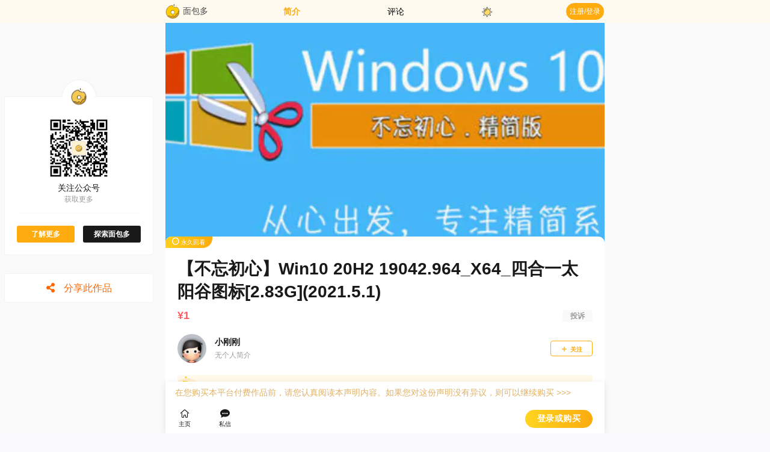

--- FILE ---
content_type: text/html; charset=utf-8
request_url: https://mbd.pub/o/bread/YZmWmJxt
body_size: 4370
content:
<html data-n-head-ssr lang="zh-cmn-Hans" data-n-head="lang">

<head data-n-head="">
  <title data-n-head="true">【不忘初心】Win10 20H2 19042.964_X64_四合一太阳谷图标[2.83G](2021.5.1)</title><meta data-n-head="true" charset="utf-8"><meta data-n-head="true" name="viewport" content="width=device-width,initial-scale=1,user-scalable=no,viewport-fit=cover"><meta data-n-head="true" name="apple-mobile-web-app-capable" content="yes"><meta data-n-head="true" name="apple-mobile-web-app-status-bar-style" content="black-translucent"><meta data-n-head="true" name="apple-mobile-web-app-title" content="面包多"><meta data-n-head="true" data-hid="description" name="description" content="【不忘初心】Win10 20H2 19042.964_X64_四合一太阳谷图标_纯净精简版	母版来自MSDN WIN10_20H2.19042.928，集成补到19042.964，20H2相比1909 2004版本要稳定很多，此版修复了上次的一些问题，精简方法基本上还是原来配方，"><meta data-n-head="true" data-hid="keywords" name="keywords" content="内容付费,知识付费,面包多,付费下载,付费阅读,【不忘初心】Win10 20H2 19042.964_X64_四合一太阳谷图标[2.83G](2021.5.1)"><link data-n-head="true" rel="apple-touch-icon" type="image/png" href="https://cdn.2zimu.com/NTk1NjUtNDA4ODgtbWJkX2ZpbGUtMTYxNDIzNTc2MzIyNC01Mzk2.png"><link data-n-head="true" rel="icon" type="image/x-icon" href="https://cdn.2zimu.com/mianbaoduo/favicon.ico"><link data-n-head="true" rel="stylesheet" href="/o/css/viewer.min.css"><link data-n-head="true" rel="stylesheet" href="/o/css/font.css"><script data-n-head="true" src="https://ssl.captcha.qq.com/TCaptcha.js"></script><script data-n-head="true" src="/o/remlayout.js"></script><script data-n-head="true" src="/o/js/ios_auto_scroll.js"></script><script data-n-head="true" src="/o/js/enable_ios_active.js"></script><script data-n-head="true" src="/o/js/viewer.min.js"></script><script data-n-head="true" src="https://report.niucodata.com/mianbaoduo/assets/scripts/video.min.js"></script><script data-n-head="true" src="https://report.niucodata.com/mianbaoduo/assets/scripts/hls.min.js"></script><script data-n-head="true" src="https://report.niucodata.com/videojs/video.zh-CN.js"></script><base href="/o/"><link rel="preload" href="/o/_nuxt/6517dbe495e75dd535f4.js" as="script"><link rel="preload" href="/o/_nuxt/9ffe3a0f081b0d66b467.js" as="script"><link rel="preload" href="/o/_nuxt/2f7b736e45bf24f40a9b.css" as="style"><link rel="preload" href="/o/_nuxt/f37023ac9601b78d77c0.js" as="script"><link rel="preload" href="/o/_nuxt/2b923569fe56dbcef474.css" as="style"><link rel="preload" href="/o/_nuxt/68f897cc1d02056ff7a7.js" as="script"><link rel="preload" href="/o/_nuxt/61752eb8faf1ce5563fe.css" as="style"><link rel="preload" href="/o/_nuxt/097699880ed5d65d07db.js" as="script"><link rel="preload" href="/o/_nuxt/70d64cc14c737f8c7c05.css" as="style"><link rel="preload" href="/o/_nuxt/0c0901b6abf3ebfe90e6.js" as="script"><link rel="preload" href="/o/_nuxt/3e20558a361afd2f0bfc.css" as="style"><link rel="preload" href="/o/_nuxt/a8286a73e51910d1632c.js" as="script"><link rel="stylesheet" href="/o/_nuxt/2f7b736e45bf24f40a9b.css"><link rel="stylesheet" href="/o/_nuxt/2b923569fe56dbcef474.css"><link rel="stylesheet" href="/o/_nuxt/61752eb8faf1ce5563fe.css"><link rel="stylesheet" href="/o/_nuxt/70d64cc14c737f8c7c05.css"><link rel="stylesheet" href="/o/_nuxt/3e20558a361afd2f0bfc.css">
  <meta name="viewport" content="width=device-width,initial-scale=1,minimum-scale=1,maximum-scale=1,user-scalable=no,viewport-fit=cover">
  <meta name="renderer" content="webkit">

  <script type="text/javascript">!function(t,e,n,c,r,s,a){t[n]=t[n]||function(){(t[n].q=t[n].q||[]).push(arguments)},(s=e.createElement(c)).async=1,s.src="https://www.clarity.ms/tag/ofq9roskzk",(a=e.getElementsByTagName(c)[0]).parentNode.insertBefore(s,a)}(window,document,"clarity","script")</script>

</head>

<body data-n-head="">
  <div data-server-rendered="true" id="__nuxt"><!----><div id="__layout"><div data-v-0d74877c><div class="global" data-v-0c8f7a4a data-v-0d74877c><!----> <div class="seo-render" data-v-0c8f7a4a><header data-v-0c8f7a4a><h4 data-v-0c8f7a4a>【不忘初心】Win10 20H2 19042.964_X64_四合一太阳谷图标[2.83G](2021.5.1)</h4></header> <article data-v-0c8f7a4a><section class="introduce-inner" data-v-0c8f7a4a><span id="introduce-divider" class="tag"> 作品简介 </span> <section class="rich-content"><section class="main"><p><span style="background-color: rgb(244, 244, 244); color: rgb(51, 51, 51);">【不忘初心】Win10 20H2 19042.964_X64_四合一太阳谷图标_</span><a href="2021.5.1" rel="noopener noreferrer" target="_blank" style="background-color: rgb(244, 244, 244); color: rgb(51, 51, 51); pointer-events: auto;">纯净精简版</a></p><p>	<span style="color: rgb(0, 128, 128);">母版来自MSDN WIN10_20H2.19042.928，集成补到19042.964，20H2相比1909 2004版本要稳定很多，此版修复了上次的一些问题，精简方法基本上还是原来配方，为了保证稳定初心的系统全部都是离线精简和优化，非二次封装。系统纯净、流畅、进程少无任何第三方软件，可正常更新补丁、办公无影响、欢迎朋友们测试反馈，提出意见！</span></p><p>提供下载方式及<span style="color: rgb(51, 51, 51);">太阳谷图标应用方法</span></p><p class="ql-align-justify"><span style="color: rgb(0, 0, 0);">1、天翼云盘</span></p><p class="ql-align-justify"><span style="color: rgb(0, 0, 0);">2、百度云下载</span></p><p class="ql-align-justify"><span style="color: rgb(0, 0, 0);">3、OneDriver下载</span></p><p><br></p></section> <!----><!----><!----></section> <!----> <section class="bottom-version"><section class="work-publish-time" data-v-0fda3272 data-v-0c8f7a4a>
  创作时间：<span data-v-0fda3272></span></section> </section></section></article></div></div></div></div></div><script>window.__NUXT__=(function(a,b,c,d,e,f,g,h,i,j,k){return {layout:"default",data:[{serverInfo:{id:143664,userid:{id:376845,urlkey:"amyYm2xp",name:"小刚刚",avatar:"https:\u002F\u002Fcdn.2zimu.com\u002Fmbd_file_1636616375223.jpg",brief:d,states:e,background:d,likenum:2,followers:76,followed:c,on_sale:57,url_token:"xiaogg",max_num_of_files:h,max_file_size:100,max_video_size:500,auth:b,sold_sum:314},publishtime:c,created_at:d,urlkey:"YZmWmJxt",stripe_pay_state:"PENDING",productname:"【不忘初心】Win10 20H2 19042.964_X64_四合一太阳谷图标[2.83G](2021.5.1)",producttype:e,productstates:e,producturl:d,productsize:d,plusinfo:c,productprice:e,productdetail:"\u003Cp\u003E\u003Cspan style=\"background-color: rgb(244, 244, 244); color: rgb(51, 51, 51);\"\u003E【不忘初心】Win10 20H2 19042.964_X64_四合一太阳谷图标_\u003C\u002Fspan\u003E\u003Ca href=\"2021.5.1\" rel=\"noopener noreferrer\" target=\"_blank\" style=\"background-color: rgb(244, 244, 244); color: rgb(51, 51, 51);\"\u003E纯净精简版\u003C\u002Fa\u003E\u003C\u002Fp\u003E\u003Cp\u003E\t\u003Cspan style=\"color: rgb(0, 128, 128);\"\u003E母版来自MSDN WIN10_20H2.19042.928，集成补到19042.964，20H2相比1909 2004版本要稳定很多，此版修复了上次的一些问题，精简方法基本上还是原来配方，为了保证稳定初心的系统全部都是离线精简和优化，非二次封装。系统纯净、流畅、进程少无任何第三方软件，可正常更新补丁、办公无影响、欢迎朋友们测试反馈，提出意见！\u003C\u002Fspan\u003E\u003C\u002Fp\u003E\u003Cp\u003E提供下载方式及\u003Cspan style=\"color: rgb(51, 51, 51);\"\u003E太阳谷图标应用方法\u003C\u002Fspan\u003E\u003C\u002Fp\u003E\u003Cp class=\"ql-align-justify\"\u003E\u003Cspan style=\"color: rgb(0, 0, 0);\"\u003E1、天翼云盘\u003C\u002Fspan\u003E\u003C\u002Fp\u003E\u003Cp class=\"ql-align-justify\"\u003E\u003Cspan style=\"color: rgb(0, 0, 0);\"\u003E2、百度云下载\u003C\u002Fspan\u003E\u003C\u002Fp\u003E\u003Cp class=\"ql-align-justify\"\u003E\u003Cspan style=\"color: rgb(0, 0, 0);\"\u003E3、OneDriver下载\u003C\u002Fspan\u003E\u003C\u002Fp\u003E\u003Cp\u003E\u003Cbr\u003E\u003C\u002Fp\u003E",productcontent:d,productversion:e,productimage:"https:\u002F\u002Fcdn.2zimu.com\u002Fmbd_1620272877471_screenshot_1620272877179.jpg",filename:a,viewcount:1090,soldcount:g,adminreview:c,allincome:g,admincheckcopy:c,opendata:e,agreevalue:g,disagreevalue:c,openaf:c,afrate:c,noshow:e,category:11,sale_limit:-1,is_top:c,seckill:c,buyer_comment:c,sub_unit:d,is_hid:c,is_time_show:c,anti_piracy:c,watermark:a,refund_policy:c,pdf_watermark:b,tags:a,checker:683463,buckets:[i],buckets_info:[{id:i,productname:"不忘初心系统不定期同步更新",productimage:"https:\u002F\u002Fcdn.2zimu.com\u002Fmbd_1636696728056_screenshot_1636696727996.jpg",productprice:h,publishtime:1636696671,admincheckcopy:c,pdf_watermark:b,urlkey:"YpWTmJZp",bucket_price:j,contains_num:j}],agreed:c,disagreed:c,followed:c,bought:c,expire_at:c,resources_count:{audio_num:c,file_num:c,video_num:c,img_num:c,ebook_num:c,words_num:745,files:[]},has_discount:c,group_buy:[],diff_price_list:[],tag_list:[],iscreator:c,seckill_info:d,version_name:d,remarks:[]},isFromCrawler:b}],error:d,state:{isDevMode:b,lucky:{},activity:{},ai:{},autoReply:{reply_list:[]},bind:{},convertFormat:{},copyrightPro:{},creatorFlow:{},customJson:{},domain:{},files:{files:[],purchased_files_res:{},hasSaved:b,saving:b,fileLoading:b,currentStatus:d,isProgressVisible:b},group:{},hermit:{},homePage:{userForm:{isGridView:"1",page:"work",theme:"light",ordering:"-publishtime",customStyle:a,sign:a,homepage:a,socialIcons:[{name:"Weibo",link:a},{name:"Lofter",link:a},{name:"Bilibili",link:a},{name:"Instagram",link:a}]},isShowCreateMembershipModal:b,isShowMembershipJoinModal:b,isMomentDialogVisible:b,isMembershipDialogVisible:b,isMembershipJoinDialogVisible:b,isMembershipUpgradeDialogVisible:b,isMembershipBuyDialogVisible:b,isMembershipInfoDialogVisible:b},lightningPay:{},lightningRefund:{},ad:{},membership:{plans:[],currentMoment:d,currentStepIndex:c,currentSelectedPrice:c,isCyclePay:b,auth_info:{},currentMembershipInfo:[],defaultPlan:{name:a,description:a,auto_renew_month_price:a,single_month_price:a,three_month_price:a,six_month_price:a,year_price:a,limit:k,logo_url:a,badge_url:a,enable_all_content:f,enable_content_after_join:b,open_member_map:b,open_member_count:b},currentPlan:{name:a,description:a,auto_renew_month_price:a,single_month_price:a,three_month_price:a,six_month_price:a,year_price:a,limit:k,logo_url:a,badge_url:a,enable_all_content:f,enable_content_after_join:b,open_member_map:b,open_member_count:b},isShowMomentEditModal:b,currentEditPlanId:d},myCreated:{},notice:{},orderList:{},pay:{},payLogs:{},product:{detail:{},draft:d,edit:{isSaving:b,lastUpdateTime:c,hasError:b,isShowTimeSpanTip:b,isShowBaiduTip:b},soldCount:d,tabRedDot:b,profile:d,select_file_type:d,file_search_word:a,editor_minified_mode:b,diff_edit:b,stand_options:[{version_name:"个人非商业使用",price:5,info:a}],current_stand:{version_name:a,price:c,info:a},diff_list:[],currentTradingDetail:{},isShowDiffSlide:b,currentVersionName:a,currentVersionId:a,currentVersionPrice:a,isShowServiceModal:b,isShowApplyServiceModal:b,isCopyrightProduct:b,currentServiceId:d,currentPremiumService:{info:a,price:a},currentPremiumServiceId:d,currentBadgeData:d,tagStateCount:c,searchKeyWord:a,selectedTag:a,topWorks:[],chartData:[]},radar:{},recommendation:{},replyWxComplaint:{},sellingMap:{},settings:{},stripePay:{},trading:{trading_list:[],trading_detail:{}},traffic:{},user:{isLogin:b,token:a,files:d,author:d,user:d,notice_count:d,whisper_count:d,initData:{},initStatus:d,customHomepage:{},currentServiceDetail:{},isCreator:b,tags:[],isGridView:f,boughtOrders:[],joinedServiceOrders:[],noProductOnSale:b,isCreatorView:f,isMembershipRenewDialogVisible:b}},serverRendered:f}}("",false,0,null,1,true,9,10,200600,37,2147483647));</script><script src="/o/_nuxt/6517dbe495e75dd535f4.js" defer></script><script src="/o/_nuxt/097699880ed5d65d07db.js" defer></script><script src="/o/_nuxt/0c0901b6abf3ebfe90e6.js" defer></script><script src="/o/_nuxt/a8286a73e51910d1632c.js" defer></script><script src="/o/_nuxt/9ffe3a0f081b0d66b467.js" defer></script><script src="/o/_nuxt/f37023ac9601b78d77c0.js" defer></script><script src="/o/_nuxt/68f897cc1d02056ff7a7.js" defer></script>
</body>
<script async src="https://www.googletagmanager.com/gtag/js?id=UA-49134421-14"></script>
<script>function gtag(){dataLayer.push(arguments)}window.dataLayer=window.dataLayer||[],gtag("js",new Date),gtag("config","UA-49134421-14"),gtag("config","UA-49134421-14",{optimize_id:"GTM-MHGLLWN"})</script>
<script>!function(){var t=document.createElement("script"),e=window.location.protocol.split(":")[0];t.src="https"===e?"https://zz.bdstatic.com/linksubmit/push.js":"http://push.zhanzhang.baidu.com/push.js";var s=document.getElementsByTagName("script")[0];s.parentNode.insertBefore(t,s)}()</script>

</html>

--- FILE ---
content_type: text/html; charset=utf-8
request_url: https://www.google.com/recaptcha/api2/aframe
body_size: 269
content:
<!DOCTYPE HTML><html><head><meta http-equiv="content-type" content="text/html; charset=UTF-8"></head><body><script nonce="9Tna_zTwJ4jkj8LZLf6QtQ">/** Anti-fraud and anti-abuse applications only. See google.com/recaptcha */ try{var clients={'sodar':'https://pagead2.googlesyndication.com/pagead/sodar?'};window.addEventListener("message",function(a){try{if(a.source===window.parent){var b=JSON.parse(a.data);var c=clients[b['id']];if(c){var d=document.createElement('img');d.src=c+b['params']+'&rc='+(localStorage.getItem("rc::a")?sessionStorage.getItem("rc::b"):"");window.document.body.appendChild(d);sessionStorage.setItem("rc::e",parseInt(sessionStorage.getItem("rc::e")||0)+1);localStorage.setItem("rc::h",'1763047602947');}}}catch(b){}});window.parent.postMessage("_grecaptcha_ready", "*");}catch(b){}</script></body></html>

--- FILE ---
content_type: text/css; charset=UTF-8
request_url: https://mbd.pub/o/_nuxt/61752eb8faf1ce5563fe.css
body_size: 18730
content:
code[class*=language-],pre[class*=language-]{color:#f8f8f2;background:none;text-shadow:0 1px rgba(0,0,0,.3);font-family:Consolas,Monaco,Andale Mono,Ubuntu Mono,monospace;font-size:1em;text-align:left;white-space:pre;word-spacing:normal;word-break:normal;word-wrap:normal;line-height:1.5;-moz-tab-size:4;-o-tab-size:4;tab-size:4;hyphens:none}pre[class*=language-]{padding:1em;margin:.5em 0;overflow:auto;border-radius:.3em}:not(pre)>code[class*=language-],pre[class*=language-]{background:#272822}:not(pre)>code[class*=language-]{padding:.1em;border-radius:.3em;white-space:normal}.token.cdata,.token.comment,.token.doctype,.token.prolog{color:#708090}.token.punctuation{color:#f8f8f2}.namespace{opacity:.7}.token.constant,.token.deleted,.token.property,.token.symbol,.token.tag{color:#f92672}.token.boolean,.token.number{color:#ae81ff}.token.attr-name,.token.builtin,.token.char,.token.inserted,.token.selector,.token.string{color:#a6e22e}.language-css .token.string,.style .token.string,.token.entity,.token.operator,.token.url,.token.variable{color:#f8f8f2}.token.atrule,.token.attr-value,.token.class-name,.token.function{color:#e6db74}.token.keyword{color:#66d9ef}.token.important,.token.regex{color:#fd971f}.token.bold,.token.important{font-weight:700}.token.italic{font-style:italic}.token.entity{cursor:help}pre[class*=language-].line-numbers{position:relative;padding-left:3.8em;counter-reset:linenumber}pre[class*=language-].line-numbers>code{position:relative;white-space:inherit}.line-numbers .line-numbers-rows{position:absolute;pointer-events:none;top:0;font-size:100%;left:-3.8em;width:3em;letter-spacing:-1px;border-right:1px solid #999;-moz-user-select:none;user-select:none}.line-numbers-rows>span{pointer-events:none;display:block;counter-increment:linenumber}.line-numbers-rows>span:before{content:counter(linenumber);color:#999;display:block;padding-right:.8em;text-align:right}@keyframes loading-data-v-c820295a{0%{transform:rotate(0)}to{transform:rotate(1turn)}}.loading-icon[data-v-c820295a],.report .report-modal-main .buttons button:first-child .loading[data-v-c820295a],.report .report-modal-main .buttons button:nth-child(2) .loading[data-v-c820295a],.report .submit .loading[data-v-c820295a]{display:inline-block;animation:loading-data-v-c820295a 2s linear infinite;-webkit-animation:loading-data-v-c820295a 2s linear infinite}.report[data-v-c820295a]{display:inline-block;flex-grow:0;flex-shrink:0}.report>span[data-v-c820295a]{display:inline-block;width:50px;height:20px;line-height:20px;text-align:center;border-radius:4px;font-size:12px;font-weight:700;background-color:#f9f9f9;color:#9b9b9f;cursor:pointer}.report>span[data-v-c820295a]:hover{background-color:rgba(0,0,0,.5);color:#fff}.report>.v--modal-overlay[data-v-c820295a]{background:rgba(0,0,0,.4)}.report .v--modal-box.v--modal[data-v-c820295a]{background-color:transparent;box-shadow:none}.report .report-modal-main[data-v-c820295a]{font-size:1.5rem;margin:0 auto;border-radius:5px;width:100%;background-color:#fff}.report .report-modal-main[data-v-c820295a] .problem{display:flex;flex-direction:column;justify-content:center;margin-bottom:1.25rem;width:100%}.report .report-modal-main[data-v-c820295a] .problem>.el-collapse-item{font-weight:700}.report .report-modal-main[data-v-c820295a] .problem>.el-collapse-item a{color:#fdab0e}.report .report-modal-main .report-textarea[data-v-c820295a]{margin-top:14px;width:100%;border:1px solid #eee;padding:10px;border-radius:3px;font-size:.7rem}.report .report-modal-main .buttons[data-v-c820295a]{margin-top:14px;text-align:right;display:flex}.report .report-modal-main .buttons button[data-v-c820295a]{flex-grow:1;height:1.8rem;line-height:1.8rem;border:none;color:#fff;border-radius:.15rem;cursor:pointer}.report .report-modal-main .buttons button[data-v-c820295a]:not(:last-child){margin-right:10px}.report .report-modal-main .buttons button[data-v-c820295a]:first-child,.report .report-modal-main .buttons button[data-v-c820295a]:nth-child(2){background-color:#fdab0e}.report .report-modal-main .buttons button:first-child .loading[data-v-c820295a],.report .report-modal-main .buttons button:nth-child(2) .loading[data-v-c820295a]{font-size:10px}.report .report-modal-main .buttons button[data-v-c820295a]:first-child:hover,.report .report-modal-main .buttons button[data-v-c820295a]:nth-child(2):hover{background-color:#fdb427}.report .report-modal-main .buttons button[data-v-c820295a]:last-child{background-color:transparent;color:#9b9b9f;border:1px solid #9b9b9f}.report .report-modal-main .buttons button[data-v-c820295a]:last-child:hover{color:#8e8e93}.report[data-v-c820295a] .inner-modal .upload-zone>.mbd-upload .el-icon-document{height:0}.report .submit[data-v-c820295a]{border:none;color:#fff;border-radius:.15rem;padding:8px 22px;cursor:pointer;background-color:#fdab0e}.report .submit .loading[data-v-c820295a]{font-size:10px}.report .submit[data-v-c820295a]:hover{background-color:#fdb427}.report .submit[data-v-c820295a]:disabled{background-color:#ccc;cursor:not-allowed}@media screen and (max-width:480px){.report-modal-main[data-v-c820295a]{width:90vw;padding-bottom:.4rem}.report-modal-main>.titleText[data-v-c820295a]{display:block;padding-bottom:.8rem;font-size:14px;font-weight:700}[data-v-c820295a] .report-modal .el-dialog__wrapper>.el-dialog{width:280px;min-height:447px;border-radius:8px}[data-v-c820295a] .inner-modal{font-size:12px}[data-v-c820295a] .inner-modal .el-dialog__wrapper>.el-dialog{width:90vw;border-radius:8px;transition:all .1s}[data-v-c820295a] .inner-modal .el-dialog__wrapper>.el-dialog .el-form-item__label{font-size:12px;font-weight:700;line-height:20px}[data-v-c820295a] .inner-modal .el-dialog__wrapper>.el-dialog .el-form-item__content .el-select .el-select-dropdown .el-popper{position:absolute!important;top:30px!important;left:0!important}[data-v-c820295a] .inner-modal .el-dialog__wrapper>.el-dialog .el-form-item .custom-upload-btn{display:inline-block;width:130px;height:29px;margin-top:-.2rem;line-height:29px;text-align:center;font-size:12px;color:#fff;border-radius:.75rem;background-color:#fdab0e;cursor:pointer}}@media screen and (min-width:480px){.report-modal-main[data-v-c820295a]{width:40vw;padding-bottom:.8rem}.report-modal-main>.titleText[data-v-c820295a]{display:block;padding-bottom:1.25rem;text-align:center;font-size:18px;font-weight:700}[data-v-c820295a] .report-modal .el-dialog__wrapper>.el-dialog{width:40vw;border-radius:8px;transition:all .1s}[data-v-c820295a] .inner-modal .el-dialog__wrapper>.el-dialog{width:40vw;border-radius:8px;transition:all .1s}[data-v-c820295a] .inner-modal .el-dialog__wrapper>.el-dialog .el-form-item{margin-bottom:.5rem}[data-v-c820295a] .inner-modal .el-dialog__wrapper>.el-dialog .el-form-item__label{font-weight:700}[data-v-c820295a] .inner-modal .el-dialog__wrapper>.el-dialog .el-form-item .custom-upload-btn{display:inline-block;width:130px;height:29px;margin-top:-.2rem;line-height:29px;text-align:center;font-size:14px;color:#fff;border-radius:.75rem;background-color:#fdab0e;cursor:pointer}[data-v-c820295a] .inner-modal .el-dialog__wrapper>.el-dialog .el-form-item .custom-upload-btn:hover{opacity:.9}}@keyframes loading-data-v-9dc0fdf8{0%{transform:rotate(0)}to{transform:rotate(1turn)}}.loading-icon[data-v-9dc0fdf8]{display:inline-block;animation:loading-data-v-9dc0fdf8 2s linear infinite;-webkit-animation:loading-data-v-9dc0fdf8 2s linear infinite}@media screen and (min-width:767px){.version-modal-main[data-v-9dc0fdf8]{padding:2.4rem 2.9rem;width:730px;min-height:520px}.version-modal-main .title[data-v-9dc0fdf8]{margin-bottom:2.8rem}.version-modal-main .title .text[data-v-9dc0fdf8]{font-size:32px}}@media screen and (max-width:768px){.version .version-modal-main[data-v-9dc0fdf8]{padding:1rem 1.2rem}.version .version-modal-main .title[data-v-9dc0fdf8]{margin-bottom:1.8rem}.version .version-modal-main .title .text[data-v-9dc0fdf8]{font-size:26px}}@media screen and (max-width:480px){.version-modal-main[data-v-9dc0fdf8]{width:86vw;min-height:320px;padding:1rem}.version-modal-main .title[data-v-9dc0fdf8]{margin-bottom:1.8rem}.version-modal-main .title .text[data-v-9dc0fdf8]{font-size:26px}}.version[data-v-9dc0fdf8]{float:right;-webkit-pointer-events:auto;-moz-pointer-events:auto;-ms-pointer-events:auto;pointer-events:auto}.version>span[data-v-9dc0fdf8]{display:flex;align-items:center;justify-content:center;border-radius:.2rem;font-size:12px;color:#fdab0e;cursor:pointer;height:1.3rem;line-height:1.3rem;width:3.5rem;border:1px solid #fdab0e}.version>span[data-v-9dc0fdf8]:hover{background-color:#fef6e6;color:#fdab0e}.version>.v--modal-overlay[data-v-9dc0fdf8]{background:rgba(0,0,0,.4);z-index:99}.version .v--modal-box.v--modal[data-v-9dc0fdf8]{background-color:transparent;box-shadow:none}.version[data-v-9dc0fdf8] .v--modal-box.version-modal{width:730px!important;height:auto!important;position:absolute!important;top:50%!important;left:50%!important;transform:translate(-50%,-50%)!important}.version .version-modal>.v--modal-overlay[data-v-9dc0fdf8]{background:rgba(0,0,0,.4)}.version .version-modal .v--modal-box.v--modal[data-v-9dc0fdf8]{background-color:transparent;box-shadow:none}.version .version-modal .version-modal-main[data-v-9dc0fdf8]{margin:0 auto;border-radius:16px;background:#fff}.version .version-modal .version-modal-main .title[data-v-9dc0fdf8]{color:#fdab0e;text-align:left;display:flex;justify-content:space-between;align-items:center}.version .version-modal .version-modal-main .title .text[data-v-9dc0fdf8]{color:#191919;font-weight:700;line-height:48px;letter-spacing:0;text-align:left}.version .version-modal .version-modal-main .title .close[data-v-9dc0fdf8]{display:inline-block;transform:translateX(-50%);width:1rem;height:1rem;text-align:center;line-height:1rem;font-size:1.2rem;color:#d3d3d3;cursor:pointer;transition:background-color .3s}.version .version-modal .version-modal-main .title .close[data-v-9dc0fdf8]:hover{color:#dcdcdc}.version .version-modal .version-modal-main>.version-pannel[data-v-9dc0fdf8]{width:100%;max-height:250px;border-radius:3px;font-size:.7rem;padding-left:5px;padding-right:5px;position:relative;overflow-y:auto}.version .version-modal .version-modal-main>.version-pannel[data-v-9dc0fdf8] .el-timeline-item__content{font-weight:600;color:#191919;font-size:16px;line-height:24px;letter-spacing:0;text-align:left}.version .version-modal .version-modal-main>.version-pannel[data-v-9dc0fdf8] .el-timeline-item__timestamp{font-weight:500;color:#9b9b9b}.work-publish-time[data-v-0fda3272]{margin-right:1rem;font-size:.6rem;color:#9b9b9f;float:left}.work-publish-time>span[data-v-0fda3272]{display:inline-block;font-size:12px}.mbd-sign-link[data-v-178f29ec]{display:block;width:214px;height:63px;margin:0 auto 4rem;position:relative;background-image:url(/o/_nuxt/img/9eacedd.png)}@media (min-resolution:192dpi){.mbd-sign-link[data-v-178f29ec]{background-image:url(/o/_nuxt/img/fcae138.png)}}@media (min-resolution:288dpi){.mbd-sign-link[data-v-178f29ec]{background-image:url(/o/_nuxt/img/41791f9.png)}}.mbd-sign-link[data-v-178f29ec]{background-image:image-set(url(/o/_nuxt/img/9eacedd.png) 1x,url(/o/_nuxt/img/fcae138.png) 2x,url(/o/_nuxt/img/41791f9.png) 3x);background-repeat:no-repeat;background-size:100% 100%;z-index:8}.bottom-wrap[data-v-1f504417]{display:flex;align-items:center;justify-content:space-between;margin-top:.5rem!important;z-index:9}.bottom-wrap .order-id-text[data-v-1f504417]{margin-right:1rem;font-size:.6rem;color:#9b9b9f}.bottom-wrap .order-id-text .orderid[data-v-1f504417]{display:inline-block;font-size:10px}.bottom-wrap .order-number[data-v-1f504417]{font-size:10px;color:#9b9b9f;display:flex;align-items:center;justify-content:space-between}.bottom-wrap .order-number .btn[data-v-1f504417]{display:flex;align-items:center;justify-content:center;border-radius:.2rem;font-size:12px;color:#fdab0e;cursor:pointer;height:1.3rem;line-height:1.3rem;width:3.5rem;border:1px solid #fdab0e}.bottom-wrap .order-number .btn[data-v-1f504417]:hover{background-color:#fef6e6;color:#fdab0e}.bottom-wrap .order-number .copy-link[data-v-1f504417]{background-color:#fff}@keyframes rotator-data-v-cfc361b4{0%{transform:rotate(0deg)}to{transform:rotate(270deg)}}.path[data-v-cfc361b4]{stroke-dasharray:187;stroke-dashoffset:0;transform-origin:center;animation:dash-data-v-cfc361b4 1.4s ease-in-out infinite,colors-data-v-cfc361b4 5.6s ease-in-out infinite}@keyframes colors-data-v-cfc361b4{0%{stroke:#fde70e}25%{stroke:#fdd30e}50%{stroke:#fdbf0e}75%{stroke:#fdab0e}to{stroke:#fd830e}}@keyframes dash-data-v-cfc361b4{0%{stroke-dashoffset:187}50%{stroke-dashoffset:46.75;transform:rotate(135deg)}to{stroke-dashoffset:187;transform:rotate(450deg)}}.wrapper[data-v-cfc361b4]{display:inline-block;margin-left:.35rem;text-align:center}.wrapper .spinner[data-v-cfc361b4]{animation:rotator-data-v-cfc361b4 1.4s linear infinite}.wrapper .text[data-v-cfc361b4]{display:inline-block;color:#9b9b9f;font-size:12px;margin-top:.15rem}[data-v-52a55e90]{margin:0;padding:0;box-sizing:border-box;font-size:14px}img[data-v-52a55e90]{display:block;border:0}input[data-v-52a55e90],select[data-v-52a55e90]{background:#fff;padding:0;outline:none;border:none}article[data-v-52a55e90],aside[data-v-52a55e90],details[data-v-52a55e90],figcaption[data-v-52a55e90],figure[data-v-52a55e90],footer[data-v-52a55e90],header[data-v-52a55e90],hgroup[data-v-52a55e90],main[data-v-52a55e90],nav[data-v-52a55e90],section[data-v-52a55e90],summary[data-v-52a55e90]{display:block}a[data-v-52a55e90]{text-decoration:none;color:inherit}a[data-v-52a55e90]:focus{outline:none}a[data-v-52a55e90]:active,a[data-v-52a55e90]:hover{outline:0}button[data-v-52a55e90],input[data-v-52a55e90]{border:0}table[data-v-52a55e90]{border-collapse:collapse;border-spacing:0}select option[data-v-52a55e90]{width:100%}dl li[data-v-52a55e90],li[data-v-52a55e90],ol li[data-v-52a55e90],ul li[data-v-52a55e90]{list-style-type:none}a[data-v-52a55e90]:hover{text-decoration:none}.p-10[data-v-52a55e90]{padding:10px}.p-20[data-v-52a55e90]{padding:20px}.p-10-0[data-v-52a55e90]{padding:10px 0}.p-15[data-v-52a55e90]{padding:15px}.m-10[data-v-52a55e90]{margin:10px}.m-0-a[data-v-52a55e90]{margin:0 auto}.mt-0[data-v-52a55e90]{margin-top:0}.mt-2[data-v-52a55e90]{margin-top:2px}.mt-3[data-v-52a55e90]{margin-top:3px}.mt-4[data-v-52a55e90]{margin-top:4px}.mt-5[data-v-52a55e90]{margin-top:5px}.mt-6[data-v-52a55e90]{margin-top:6px}.mt-7[data-v-52a55e90]{margin-top:7px}.mt-8[data-v-52a55e90]{margin-top:8px}.mt-10[data-v-52a55e90]{margin-top:10px}.mt-12[data-v-52a55e90]{margin-top:12px}.mt-13[data-v-52a55e90]{margin-top:13px}.mt-15[data-v-52a55e90]{margin-top:15px}.mt-16[data-v-52a55e90]{margin-top:16px}.mt-20[data-v-52a55e90]{margin-top:20px}.mt-23[data-v-52a55e90]{margin-top:23px}.mt-25[data-v-52a55e90]{margin-top:25px}.mt-28[data-v-52a55e90]{margin-top:28px}.mt-30[data-v-52a55e90]{margin-top:30px}.mt-32[data-v-52a55e90]{margin-top:32px}.mt-33[data-v-52a55e90]{margin-top:33px}.mt-35[data-v-52a55e90]{margin-top:35px}.mt-40[data-v-52a55e90]{margin-top:40px}.mt-45[data-v-52a55e90]{margin-top:45px}.mt-50[data-v-52a55e90]{margin-top:50px}.mt-60[data-v-52a55e90]{margin-top:60px}.mt-80[data-v-52a55e90]{margin-top:80px}.mt-100[data-v-52a55e90]{margin-top:100px}.mb-0[data-v-52a55e90]{margin-bottom:0}.mb-1[data-v-52a55e90]{margin-bottom:1px}.mb-5[data-v-52a55e90]{margin-bottom:5px}.mb-8[data-v-52a55e90]{margin-bottom:8px}.mb-10[data-v-52a55e90]{margin-bottom:10px}.mb-15[data-v-52a55e90]{margin-bottom:15px}.mb-18[data-v-52a55e90]{margin-bottom:18px}.mb-20[data-v-52a55e90]{margin-bottom:20px}.mb-25[data-v-52a55e90]{margin-bottom:25px}.mb-30[data-v-52a55e90]{margin-bottom:30px}.mb-40[data-v-52a55e90]{margin-bottom:40px}.mb-45[data-v-52a55e90]{margin-bottom:45px}.mb-50[data-v-52a55e90]{margin-bottom:50px}.mb-60[data-v-52a55e90]{margin-bottom:60px}.ml-0[data-v-52a55e90]{margin-left:0}.ml-5[data-v-52a55e90]{margin-left:5px}.ml-8[data-v-52a55e90]{margin-left:8px}.ml-10[data-v-52a55e90]{margin-left:10px}.ml-12[data-v-52a55e90]{margin-left:12px}.ml-14[data-v-52a55e90]{margin-left:14px}.ml-15[data-v-52a55e90]{margin-left:15px}.ml-18[data-v-52a55e90]{margin-left:18px}.ml-20[data-v-52a55e90]{margin-left:20px}.ml-23[data-v-52a55e90]{margin-left:23px}.ml-25[data-v-52a55e90]{margin-left:25px}.ml-28[data-v-52a55e90]{margin-left:28px}.ml-30[data-v-52a55e90]{margin-left:30px}.ml-32[data-v-52a55e90]{margin-left:32px}.ml-33[data-v-52a55e90]{margin-left:33px}.ml-34[data-v-52a55e90]{margin-left:34px}.ml-40[data-v-52a55e90]{margin-left:40px}.ml-50[data-v-52a55e90]{margin-left:50px}.ml-60[data-v-52a55e90]{margin-left:60px}.ml-70[data-v-52a55e90]{margin-left:70px}.ml-80[data-v-52a55e90]{margin-left:80px}.ml-82[data-v-52a55e90]{margin-left:82px}.mr-0[data-v-52a55e90]{margin-right:0}.mr-5[data-v-52a55e90]{margin-right:5px}.mr-8[data-v-52a55e90]{margin-right:8px}.mr-10[data-v-52a55e90]{margin-right:10px}.mr-13[data-v-52a55e90]{margin-right:13px}.mr-14[data-v-52a55e90]{margin-right:14px}.mr-15[data-v-52a55e90]{margin-right:15px}.mr-18[data-v-52a55e90]{margin-right:18px}.mr-20[data-v-52a55e90]{margin-right:20px}.mr-25[data-v-52a55e90]{margin-right:25px}.mr-30[data-v-52a55e90]{margin-right:30px}.mr-40[data-v-52a55e90]{margin-right:40px}.mr-50[data-v-52a55e90]{margin-right:50px}.mr-60[data-v-52a55e90]{margin-right:60px}.mr-80[data-v-52a55e90]{margin-right:80px}.p-5[data-v-52a55e90]{padding:5px}.pt-5[data-v-52a55e90]{padding-top:5px}.pt-12[data-v-52a55e90]{padding-top:12px}.pt-10[data-v-52a55e90]{padding-top:10px}.pt-20[data-v-52a55e90]{padding-top:20px}.pt-30[data-v-52a55e90]{padding-top:30px}.pt-40[data-v-52a55e90]{padding-top:40px}.pt-50[data-v-52a55e90]{padding-top:50px}.pt-60[data-v-52a55e90]{padding-top:60px}.pr-5[data-v-52a55e90]{padding-right:5px}.pr-7[data-v-52a55e90]{padding-right:7px}.pr-10[data-v-52a55e90]{padding-right:10px}.pr-15[data-v-52a55e90]{padding-right:15px}.pr-20[data-v-52a55e90]{padding-right:20px}.pr-30[data-v-52a55e90]{padding-right:30px}.pr-60[data-v-52a55e90]{padding-right:60px}.pr-80[data-v-52a55e90]{padding-right:80px}.pb-5[data-v-52a55e90]{padding-bottom:5px}.pb-10[data-v-52a55e90]{padding-bottom:10px}.pb-15[data-v-52a55e90]{padding-bottom:15px}.pb-20[data-v-52a55e90]{padding-bottom:20px}.pb-40[data-v-52a55e90]{padding-bottom:40px}.pb-60[data-v-52a55e90]{padding-bottom:60px}.pl-5[data-v-52a55e90]{padding-left:5px}.pl-7[data-v-52a55e90]{padding-left:7px}.pl-10[data-v-52a55e90]{padding-left:10px}.pl-15[data-v-52a55e90]{padding-left:15px}.pl-20[data-v-52a55e90]{padding-left:20px}.pl-23[data-v-52a55e90]{padding-left:23px}.pl-30[data-v-52a55e90]{padding-left:30px}.pl-35[data-v-52a55e90]{padding-left:35px}.pl-40[data-v-52a55e90]{padding-left:40px}.pl-50[data-v-52a55e90]{padding-left:50px}.pl-60[data-v-52a55e90]{padding-left:60px}.pl-80[data-v-52a55e90]{padding-left:80px}.over-h[data-v-52a55e90]{text-overflow:ellipsis;white-space:nowrap;overflow:hidden}.over-h2[data-v-52a55e90]{-webkit-line-clamp:2}.over-h2[data-v-52a55e90],.over-h4[data-v-52a55e90]{overflow:hidden;display:-webkit-box;-webkit-box-orient:vertical;text-overflow:ellipsis;word-break:break-all}.over-h4[data-v-52a55e90]{-webkit-line-clamp:4}.c9b[data-v-52a55e90]{color:#9b9b9b}.dis-n[data-v-52a55e90]{display:none}.flex[data-v-52a55e90]{display:flex}.justify-CC[data-v-52a55e90]{justify-content:center}.justify-CSB[data-v-52a55e90]{justify-content:space-between}.justify-CSA[data-v-52a55e90]{justify-content:space-around}.justify-CFS[data-v-52a55e90]{justify-content:flex-start}.justify-CFE[data-v-52a55e90]{justify-content:flex-end}.align-IC[data-v-52a55e90]{align-items:center}.align-IFS[data-v-52a55e90]{align-items:flex-start}.align-IFE[data-v-52a55e90]{align-items:flex-end}.align-S-C[data-v-52a55e90]{align-self:center}.flex-D-C[data-v-52a55e90]{flex-direction:column}.flex-W-W[data-v-52a55e90]{flex-wrap:wrap}.cur-po[data-v-52a55e90]{cursor:pointer}.flexOne[data-v-52a55e90]{flex:1}body[data-v-52a55e90]{min-height:100vh;font-family:-apple-system,Noto Sans,Helvetica Neue,Helvetica,Nimbus Sans L,Arial,Liberation Sans,PingFang SC,Hiragino Sans GB,Noto Sans CJK SC,Source Han Sans SC,Source Han Sans CN,Microsoft YaHei,Wenquanyi Micro Hei,WenQuanYi Zen Hei,ST Heiti,SimHei,WenQuanYi Zen Hei Sharp,sans-serif}@media only screen and (min-width:768px){.info-detail p.title[data-v-52a55e90]{font-size:14px}}@media only screen and (max-width:767px){.info-detail p.title[data-v-52a55e90]{font-size:12px}.info-download button>i[data-v-52a55e90]{display:none}}@keyframes fontter-data-v-52a55e90{0%{font-size:26px}35%{font-size:36px}65%{font-size:30px}to{font-size:26px}}.file-item[data-v-52a55e90]{width:100%;display:flex;justify-content:flex-start;position:relative;background-color:#fff}[bread-theme=dark] .file-item[data-v-52a55e90]{background-color:#202020;border:none;color:#fefffe}.file-item[data-v-52a55e90]:not(:last-child){margin-bottom:.8rem}.file-item .cover-img[data-v-52a55e90]{width:4rem;height:4rem;flex-shrink:0;border-top-left-radius:5px;border-bottom-left-radius:5px;vertical-align:top;overflow:hidden;position:relative;cursor:pointer;z-index:1;background-size:cover;background-repeat:no-repeat;background-position:50%;background-color:#fafafa}[bread-theme=dark] .file-item .cover-img[data-v-52a55e90]{background-color:#3b3b3b;border:none;color:#fefffe}.file-item .cover-img .file-layer-gray-mask[data-v-52a55e90]{width:100%;height:100%;position:absolute;top:0;left:0;z-index:2;background:rgba(170,170,172,.21);transition:all .2s}.file-item .cover-img .file-layer-size[data-v-52a55e90]{position:absolute;left:0;bottom:0;border-bottom-left-radius:5px;border-top-right-radius:5px;padding:.05rem .2rem;z-index:3;color:#191919;font-size:10px;background-color:#f2f2f2}.file-item .cover-img .file-layer-icon[data-v-52a55e90]{color:#fdab0e;position:absolute;top:50%;left:50%;transform:translate(-50%,-50%);font-size:26px;z-index:4;cursor:pointer}.file-item .cover-img .file-layer-icon img[data-v-52a55e90]{display:inline-block;width:44px;height:44px;vertical-align:middle}.file-item .cover-img .file-layer-icon[data-v-52a55e90]:hover{animation:fontter-data-v-52a55e90 .55s linear}.file-item .cover-img .file-layer-icon.file-audioOrVideo[data-v-52a55e90]{border-radius:50%}.file-item .info[data-v-52a55e90]{display:flex;justify-content:space-around;flex:1;border:1px solid #fefffe;border-left:0;padding-left:.8rem;border-top-right-radius:5px;border-bottom-right-radius:5px}[bread-theme=dark] .file-item .info[data-v-52a55e90]{border-color:#191919}.file-item .info[data-v-52a55e90]:hover{box-shadow:0 3px 10px 0 rgba(213,216,21,.44)}[bread-theme=dark] .file-item .info[data-v-52a55e90]:hover{box-shadow:0 3px 10px 0 rgba(255,213,32,.8)}.file-item .info .info-detail[data-v-52a55e90]{flex:1;display:flex;flex-direction:column;justify-content:space-around;cursor:pointer}.file-item .info .info-detail p[data-v-52a55e90]{text-align:left;margin-right:.5rem}.file-item .info .info-detail p.title[data-v-52a55e90]{color:#191919}[bread-theme=dark] .file-item .info .info-detail p.title[data-v-52a55e90]{color:#fefffe}.file-item .info .info-detail p.desc[data-v-52a55e90]{font-size:12px;color:#9b9b9f}[bread-theme=dark] .file-item .info .info-detail p.desc[data-v-52a55e90]{color:rgba(254,255,254,.5)}.file-item .info .only-check[data-v-52a55e90]{display:flex;flex-direction:column;justify-content:center;align-items:center;padding:0 8px}.file-item .info .only-check p[data-v-52a55e90]{color:#9b9b9b;font-size:12px}.file-item .info .info-download[data-v-52a55e90]{display:flex;flex-direction:column;justify-content:center;align-items:center;flex-basis:4rem;color:#9b9b9b;font-size:20px}.file-item .info .info-download a[data-v-52a55e90],.file-item .info .info-download button[data-v-52a55e90]{display:flex;align-items:flex-end;background-color:#fef6e6;border:1px solid #fdab0e;padding:.125rem .45rem;border-radius:1rem;color:#fdab0e;font-weight:700;cursor:pointer;transition:all}.file-item .info .info-download a[data-v-52a55e90]:hover,.file-item .info .info-download button[data-v-52a55e90]:hover{color:#fff;background-color:#fdab0e}.file-item .info .info-download a[data-v-52a55e90]:first-child,.file-item .info .info-download button[data-v-52a55e90]:first-child{display:inline-block;margin-right:3px}.file-item .info .info-download a span[data-v-52a55e90],.file-item .info .info-download button span[data-v-52a55e90]{font-size:12px}[data-v-5d6ecfec]{margin:0;padding:0;box-sizing:border-box;font-size:14px}img[data-v-5d6ecfec]{display:block;border:0}input[data-v-5d6ecfec],select[data-v-5d6ecfec]{background:#fff;padding:0;outline:none;border:none}article[data-v-5d6ecfec],aside[data-v-5d6ecfec],details[data-v-5d6ecfec],figcaption[data-v-5d6ecfec],figure[data-v-5d6ecfec],footer[data-v-5d6ecfec],header[data-v-5d6ecfec],hgroup[data-v-5d6ecfec],main[data-v-5d6ecfec],nav[data-v-5d6ecfec],section[data-v-5d6ecfec],summary[data-v-5d6ecfec]{display:block}a[data-v-5d6ecfec]{text-decoration:none;color:inherit}a[data-v-5d6ecfec]:focus{outline:none}a[data-v-5d6ecfec]:active,a[data-v-5d6ecfec]:hover{outline:0}button[data-v-5d6ecfec],input[data-v-5d6ecfec]{border:0}table[data-v-5d6ecfec]{border-collapse:collapse;border-spacing:0}select option[data-v-5d6ecfec]{width:100%}dl li[data-v-5d6ecfec],li[data-v-5d6ecfec],ol li[data-v-5d6ecfec],ul li[data-v-5d6ecfec]{list-style-type:none}a[data-v-5d6ecfec]:hover{text-decoration:none}.p-10[data-v-5d6ecfec]{padding:10px}.p-20[data-v-5d6ecfec]{padding:20px}.p-10-0[data-v-5d6ecfec]{padding:10px 0}.p-15[data-v-5d6ecfec]{padding:15px}.m-10[data-v-5d6ecfec]{margin:10px}.m-0-a[data-v-5d6ecfec]{margin:0 auto}.mt-0[data-v-5d6ecfec]{margin-top:0}.mt-2[data-v-5d6ecfec]{margin-top:2px}.mt-3[data-v-5d6ecfec]{margin-top:3px}.mt-4[data-v-5d6ecfec]{margin-top:4px}.mt-5[data-v-5d6ecfec]{margin-top:5px}.mt-6[data-v-5d6ecfec]{margin-top:6px}.mt-7[data-v-5d6ecfec]{margin-top:7px}.mt-8[data-v-5d6ecfec]{margin-top:8px}.mt-10[data-v-5d6ecfec]{margin-top:10px}.mt-12[data-v-5d6ecfec]{margin-top:12px}.mt-13[data-v-5d6ecfec]{margin-top:13px}.mt-15[data-v-5d6ecfec]{margin-top:15px}.mt-16[data-v-5d6ecfec]{margin-top:16px}.mt-20[data-v-5d6ecfec]{margin-top:20px}.mt-23[data-v-5d6ecfec]{margin-top:23px}.mt-25[data-v-5d6ecfec]{margin-top:25px}.mt-28[data-v-5d6ecfec]{margin-top:28px}.mt-30[data-v-5d6ecfec]{margin-top:30px}.mt-32[data-v-5d6ecfec]{margin-top:32px}.mt-33[data-v-5d6ecfec]{margin-top:33px}.mt-35[data-v-5d6ecfec]{margin-top:35px}.mt-40[data-v-5d6ecfec]{margin-top:40px}.mt-45[data-v-5d6ecfec]{margin-top:45px}.mt-50[data-v-5d6ecfec]{margin-top:50px}.mt-60[data-v-5d6ecfec]{margin-top:60px}.mt-80[data-v-5d6ecfec]{margin-top:80px}.mt-100[data-v-5d6ecfec]{margin-top:100px}.mb-0[data-v-5d6ecfec]{margin-bottom:0}.mb-1[data-v-5d6ecfec]{margin-bottom:1px}.mb-5[data-v-5d6ecfec]{margin-bottom:5px}.mb-8[data-v-5d6ecfec]{margin-bottom:8px}.mb-10[data-v-5d6ecfec]{margin-bottom:10px}.mb-15[data-v-5d6ecfec]{margin-bottom:15px}.mb-18[data-v-5d6ecfec]{margin-bottom:18px}.mb-20[data-v-5d6ecfec]{margin-bottom:20px}.mb-25[data-v-5d6ecfec]{margin-bottom:25px}.mb-30[data-v-5d6ecfec]{margin-bottom:30px}.mb-40[data-v-5d6ecfec]{margin-bottom:40px}.mb-45[data-v-5d6ecfec]{margin-bottom:45px}.mb-50[data-v-5d6ecfec]{margin-bottom:50px}.mb-60[data-v-5d6ecfec]{margin-bottom:60px}.ml-0[data-v-5d6ecfec]{margin-left:0}.ml-5[data-v-5d6ecfec]{margin-left:5px}.ml-8[data-v-5d6ecfec]{margin-left:8px}.ml-10[data-v-5d6ecfec]{margin-left:10px}.ml-12[data-v-5d6ecfec]{margin-left:12px}.ml-14[data-v-5d6ecfec]{margin-left:14px}.ml-15[data-v-5d6ecfec]{margin-left:15px}.ml-18[data-v-5d6ecfec]{margin-left:18px}.ml-20[data-v-5d6ecfec]{margin-left:20px}.ml-23[data-v-5d6ecfec]{margin-left:23px}.ml-25[data-v-5d6ecfec]{margin-left:25px}.ml-28[data-v-5d6ecfec]{margin-left:28px}.ml-30[data-v-5d6ecfec]{margin-left:30px}.ml-32[data-v-5d6ecfec]{margin-left:32px}.ml-33[data-v-5d6ecfec]{margin-left:33px}.ml-34[data-v-5d6ecfec]{margin-left:34px}.ml-40[data-v-5d6ecfec]{margin-left:40px}.ml-50[data-v-5d6ecfec]{margin-left:50px}.ml-60[data-v-5d6ecfec]{margin-left:60px}.ml-70[data-v-5d6ecfec]{margin-left:70px}.ml-80[data-v-5d6ecfec]{margin-left:80px}.ml-82[data-v-5d6ecfec]{margin-left:82px}.mr-0[data-v-5d6ecfec]{margin-right:0}.mr-5[data-v-5d6ecfec]{margin-right:5px}.mr-8[data-v-5d6ecfec]{margin-right:8px}.mr-10[data-v-5d6ecfec]{margin-right:10px}.mr-13[data-v-5d6ecfec]{margin-right:13px}.mr-14[data-v-5d6ecfec]{margin-right:14px}.mr-15[data-v-5d6ecfec]{margin-right:15px}.mr-18[data-v-5d6ecfec]{margin-right:18px}.mr-20[data-v-5d6ecfec]{margin-right:20px}.mr-25[data-v-5d6ecfec]{margin-right:25px}.mr-30[data-v-5d6ecfec]{margin-right:30px}.mr-40[data-v-5d6ecfec]{margin-right:40px}.mr-50[data-v-5d6ecfec]{margin-right:50px}.mr-60[data-v-5d6ecfec]{margin-right:60px}.mr-80[data-v-5d6ecfec]{margin-right:80px}.p-5[data-v-5d6ecfec]{padding:5px}.pt-5[data-v-5d6ecfec]{padding-top:5px}.pt-12[data-v-5d6ecfec]{padding-top:12px}.pt-10[data-v-5d6ecfec]{padding-top:10px}.pt-20[data-v-5d6ecfec]{padding-top:20px}.pt-30[data-v-5d6ecfec]{padding-top:30px}.pt-40[data-v-5d6ecfec]{padding-top:40px}.pt-50[data-v-5d6ecfec]{padding-top:50px}.pt-60[data-v-5d6ecfec]{padding-top:60px}.pr-5[data-v-5d6ecfec]{padding-right:5px}.pr-7[data-v-5d6ecfec]{padding-right:7px}.pr-10[data-v-5d6ecfec]{padding-right:10px}.pr-15[data-v-5d6ecfec]{padding-right:15px}.pr-20[data-v-5d6ecfec]{padding-right:20px}.pr-30[data-v-5d6ecfec]{padding-right:30px}.pr-60[data-v-5d6ecfec]{padding-right:60px}.pr-80[data-v-5d6ecfec]{padding-right:80px}.pb-5[data-v-5d6ecfec]{padding-bottom:5px}.pb-10[data-v-5d6ecfec]{padding-bottom:10px}.pb-15[data-v-5d6ecfec]{padding-bottom:15px}.pb-20[data-v-5d6ecfec]{padding-bottom:20px}.pb-40[data-v-5d6ecfec]{padding-bottom:40px}.pb-60[data-v-5d6ecfec]{padding-bottom:60px}.pl-5[data-v-5d6ecfec]{padding-left:5px}.pl-7[data-v-5d6ecfec]{padding-left:7px}.pl-10[data-v-5d6ecfec]{padding-left:10px}.pl-15[data-v-5d6ecfec]{padding-left:15px}.pl-20[data-v-5d6ecfec]{padding-left:20px}.pl-23[data-v-5d6ecfec]{padding-left:23px}.pl-30[data-v-5d6ecfec]{padding-left:30px}.pl-35[data-v-5d6ecfec]{padding-left:35px}.pl-40[data-v-5d6ecfec]{padding-left:40px}.pl-50[data-v-5d6ecfec]{padding-left:50px}.pl-60[data-v-5d6ecfec]{padding-left:60px}.pl-80[data-v-5d6ecfec]{padding-left:80px}.over-h[data-v-5d6ecfec]{text-overflow:ellipsis;white-space:nowrap;overflow:hidden}.over-h2[data-v-5d6ecfec]{-webkit-line-clamp:2}.over-h2[data-v-5d6ecfec],.over-h4[data-v-5d6ecfec]{overflow:hidden;display:-webkit-box;-webkit-box-orient:vertical;text-overflow:ellipsis;word-break:break-all}.over-h4[data-v-5d6ecfec]{-webkit-line-clamp:4}.c9b[data-v-5d6ecfec]{color:#9b9b9b}.dis-n[data-v-5d6ecfec]{display:none}.flex[data-v-5d6ecfec]{display:flex}.justify-CC[data-v-5d6ecfec]{justify-content:center}.justify-CSB[data-v-5d6ecfec]{justify-content:space-between}.justify-CSA[data-v-5d6ecfec]{justify-content:space-around}.justify-CFS[data-v-5d6ecfec]{justify-content:flex-start}.justify-CFE[data-v-5d6ecfec]{justify-content:flex-end}.align-IC[data-v-5d6ecfec]{align-items:center}.align-IFS[data-v-5d6ecfec]{align-items:flex-start}.align-IFE[data-v-5d6ecfec]{align-items:flex-end}.align-S-C[data-v-5d6ecfec]{align-self:center}.flex-D-C[data-v-5d6ecfec]{flex-direction:column}.flex-W-W[data-v-5d6ecfec]{flex-wrap:wrap}.cur-po[data-v-5d6ecfec]{cursor:pointer}.flexOne[data-v-5d6ecfec]{flex:1}body[data-v-5d6ecfec]{min-height:100vh;font-family:-apple-system,Noto Sans,Helvetica Neue,Helvetica,Nimbus Sans L,Arial,Liberation Sans,PingFang SC,Hiragino Sans GB,Noto Sans CJK SC,Source Han Sans SC,Source Han Sans CN,Microsoft YaHei,Wenquanyi Micro Hei,WenQuanYi Zen Hei,ST Heiti,SimHei,WenQuanYi Zen Hei Sharp,sans-serif}@media only screen and (min-width:768px){.info-detail p.title[data-v-5d6ecfec]{font-size:14px}}@media only screen and (max-width:767px){.info-detail p.title[data-v-5d6ecfec]{font-size:12px}.info-download button>i[data-v-5d6ecfec]{display:none}}.list-enter-active[data-v-5d6ecfec],.list-leave-active[data-v-5d6ecfec],.list-move[data-v-5d6ecfec]{transition:.5s cubic-bezier(.59,.12,.34,.95);transition-property:opacity}.list-enter[data-v-5d6ecfec]{opacity:0}.list-enter-to[data-v-5d6ecfec]{opacity:1}.list-leave-active[data-v-5d6ecfec]{position:absolute}.list-leave-to[data-v-5d6ecfec]{opacity:0}.mbd-attachments[data-v-5d6ecfec]{background-color:#fafafa;padding:.2rem 1rem 1.5rem}[bread-theme=dark] .mbd-attachments[data-v-5d6ecfec]{background-color:#3b3b3b;border:none;color:#fefffe}.mbd-attachments>.attachments-title[data-v-5d6ecfec]{font-size:16px;font-weight:700;margin-top:1.55rem;margin-bottom:1rem}.mbd-attachments>.attachments-title>.file-count[data-v-5d6ecfec]{font-size:14px;font-weight:700}.mbd-attachments>.more[data-v-5d6ecfec]{margin:1.5rem auto;background-color:#fff;color:#fdab0e;border-radius:1.85rem;padding:.5rem 1rem;text-align:center;cursor:pointer;border:1px solid #fdab0e}[bread-theme=dark] .mbd-attachments>.more[data-v-5d6ecfec]{background-color:#202020;border:none;color:#fefffe}.mbd-attachments>.attachments-list.clearfix[data-v-5d6ecfec]:after{content:"";display:block;height:0;clear:both}.diff-button-wrap[data-v-5150d864]{width:100%;text-align:right}.diff-button-wrap .get-diff-pdf[data-v-5150d864]{display:inline-block;margin-top:.5rem;border-radius:.2rem;font-size:12px;color:#fdab0e;text-align:center;cursor:pointer;height:1.3rem;line-height:1.3rem;width:4.5rem;border:1px solid #fdab0e;background-color:#fff;text-decoration:none}.diff-button-wrap .get-diff-pdf[data-v-5150d864]:hover{background-color:#fffae6}.user-flag-item[data-v-21e4797c]{display:inline-block;width:16px;height:16px;margin-left:4px;margin-right:4px;-webkit-box-align:center;-ms-flex-align:center}.user-flag-item.bread-flag[data-v-21e4797c]{width:33.33333%;height:33.33333%;position:absolute;right:0;bottom:0;margin-right:0}.user-flag-item img[data-v-21e4797c]{display:inline-block;cursor:pointer;width:100%;height:100%;vertical-align:sub}@keyframes loading-data-v-292dd0c1{0%{transform:rotate(0)}to{transform:rotate(1turn)}}.loading-icon[data-v-292dd0c1],.upper-author .follow .loading[data-v-292dd0c1]{display:inline-block;animation:loading-data-v-292dd0c1 2s linear infinite;-webkit-animation:loading-data-v-292dd0c1 2s linear infinite}.upper-author[data-v-292dd0c1]{display:flex;align-items:center;font-weight:700}.upper-author>a[data-v-292dd0c1]{display:flex;align-items:center;text-decoration:none;color:inherit;white-space:nowrap;text-overflow:ellipsis;overflow:hidden}.upper-author>a>.mbd-avatar[data-v-292dd0c1]{width:48px;height:48px;display:block;position:relative;flex-shrink:0;cursor:pointer}.upper-author>a>.mbd-avatar>.flag[data-v-292dd0c1]{position:absolute;bottom:0;right:0}.upper-author>a>.mbd-avatar>img[data-v-292dd0c1]{width:100%;height:100%;border-radius:50%;border:none;display:block;-o-object-fit:cover;object-fit:cover}.upper-author>a>span[data-v-292dd0c1]{margin-left:.7rem;display:block;text-align:left;overflow:hidden}.upper-author>a>span>.brief[data-v-292dd0c1],.upper-author>a>span>.name[data-v-292dd0c1]{display:block;overflow:hidden;text-overflow:ellipsis;white-space:nowrap}.upper-author>a>span>.name[data-v-292dd0c1]{vertical-align:middle}.upper-author>a>span>.brief[data-v-292dd0c1]{margin-top:.2rem;font-size:.6rem;font-weight:400;color:#9b9b9f}.upper-author .follow[data-v-292dd0c1]{flex-shrink:0;margin-left:auto;display:inline-block;min-width:3.5rem;height:1.3rem;line-height:1.3rem;text-align:center;border-radius:.25rem}.upper-author .follow.unfollow[data-v-292dd0c1]{background-image:none;height:100%}.upper-author .follow.unfollow .inner[data-v-292dd0c1]{color:#9b9b9f}.upper-author .follow .inner[data-v-292dd0c1]{display:inline-block;width:100%;height:100%;white-space:nowrap;border-radius:.2rem;background-color:#fff;cursor:pointer;font-size:.5rem;color:#fdab0e;border:1px solid}.upper-author .follow .inner.follow_hover[data-v-292dd0c1]:hover{background-color:#fef6e6;border:1px solid #fdab0e}.upper-author .follow .inner.un_follow_hover[data-v-292dd0c1]:hover{background-color:#f9f9f9;border:1px solid #4a4a4a}.upper-author .follow .inner .icon[data-v-292dd0c1]{margin-right:.1rem;font-size:inherit}.upper-author .follow .loading[data-v-292dd0c1]{font-size:.6rem}[data-v-39fb2662]{margin:0;padding:0;box-sizing:border-box;font-size:14px}img[data-v-39fb2662]{display:block;border:0}input[data-v-39fb2662],select[data-v-39fb2662]{background:#fff;padding:0;outline:none;border:none}article[data-v-39fb2662],aside[data-v-39fb2662],details[data-v-39fb2662],figcaption[data-v-39fb2662],figure[data-v-39fb2662],footer[data-v-39fb2662],header[data-v-39fb2662],hgroup[data-v-39fb2662],main[data-v-39fb2662],nav[data-v-39fb2662],section[data-v-39fb2662],summary[data-v-39fb2662]{display:block}a[data-v-39fb2662]{text-decoration:none;color:inherit}a[data-v-39fb2662]:focus{outline:none}a[data-v-39fb2662]:active,a[data-v-39fb2662]:hover{outline:0}button[data-v-39fb2662],input[data-v-39fb2662]{border:0}table[data-v-39fb2662]{border-collapse:collapse;border-spacing:0}select option[data-v-39fb2662]{width:100%}dl li[data-v-39fb2662],li[data-v-39fb2662],ol li[data-v-39fb2662],ul li[data-v-39fb2662]{list-style-type:none}a[data-v-39fb2662]:hover{text-decoration:none}.p-10[data-v-39fb2662]{padding:10px}.p-20[data-v-39fb2662]{padding:20px}.p-10-0[data-v-39fb2662]{padding:10px 0}.p-15[data-v-39fb2662]{padding:15px}.m-10[data-v-39fb2662]{margin:10px}.m-0-a[data-v-39fb2662]{margin:0 auto}.mt-0[data-v-39fb2662]{margin-top:0}.mt-2[data-v-39fb2662]{margin-top:2px}.mt-3[data-v-39fb2662]{margin-top:3px}.mt-4[data-v-39fb2662]{margin-top:4px}.mt-5[data-v-39fb2662]{margin-top:5px}.mt-6[data-v-39fb2662]{margin-top:6px}.mt-7[data-v-39fb2662]{margin-top:7px}.mt-8[data-v-39fb2662]{margin-top:8px}.mt-10[data-v-39fb2662]{margin-top:10px}.mt-12[data-v-39fb2662]{margin-top:12px}.mt-13[data-v-39fb2662]{margin-top:13px}.mt-15[data-v-39fb2662]{margin-top:15px}.mt-16[data-v-39fb2662]{margin-top:16px}.mt-20[data-v-39fb2662]{margin-top:20px}.mt-23[data-v-39fb2662]{margin-top:23px}.mt-25[data-v-39fb2662]{margin-top:25px}.mt-28[data-v-39fb2662]{margin-top:28px}.mt-30[data-v-39fb2662]{margin-top:30px}.mt-32[data-v-39fb2662]{margin-top:32px}.mt-33[data-v-39fb2662]{margin-top:33px}.mt-35[data-v-39fb2662]{margin-top:35px}.mt-40[data-v-39fb2662]{margin-top:40px}.mt-45[data-v-39fb2662]{margin-top:45px}.mt-50[data-v-39fb2662]{margin-top:50px}.mt-60[data-v-39fb2662]{margin-top:60px}.mt-80[data-v-39fb2662]{margin-top:80px}.mt-100[data-v-39fb2662]{margin-top:100px}.mb-0[data-v-39fb2662]{margin-bottom:0}.mb-1[data-v-39fb2662]{margin-bottom:1px}.mb-5[data-v-39fb2662]{margin-bottom:5px}.mb-8[data-v-39fb2662]{margin-bottom:8px}.mb-10[data-v-39fb2662]{margin-bottom:10px}.mb-15[data-v-39fb2662]{margin-bottom:15px}.mb-18[data-v-39fb2662]{margin-bottom:18px}.mb-20[data-v-39fb2662]{margin-bottom:20px}.mb-25[data-v-39fb2662]{margin-bottom:25px}.mb-30[data-v-39fb2662]{margin-bottom:30px}.mb-40[data-v-39fb2662]{margin-bottom:40px}.mb-45[data-v-39fb2662]{margin-bottom:45px}.mb-50[data-v-39fb2662]{margin-bottom:50px}.mb-60[data-v-39fb2662]{margin-bottom:60px}.ml-0[data-v-39fb2662]{margin-left:0}.ml-5[data-v-39fb2662]{margin-left:5px}.ml-8[data-v-39fb2662]{margin-left:8px}.ml-10[data-v-39fb2662]{margin-left:10px}.ml-12[data-v-39fb2662]{margin-left:12px}.ml-14[data-v-39fb2662]{margin-left:14px}.ml-15[data-v-39fb2662]{margin-left:15px}.ml-18[data-v-39fb2662]{margin-left:18px}.ml-20[data-v-39fb2662]{margin-left:20px}.ml-23[data-v-39fb2662]{margin-left:23px}.ml-25[data-v-39fb2662]{margin-left:25px}.ml-28[data-v-39fb2662]{margin-left:28px}.ml-30[data-v-39fb2662]{margin-left:30px}.ml-32[data-v-39fb2662]{margin-left:32px}.ml-33[data-v-39fb2662]{margin-left:33px}.ml-34[data-v-39fb2662]{margin-left:34px}.ml-40[data-v-39fb2662]{margin-left:40px}.ml-50[data-v-39fb2662]{margin-left:50px}.ml-60[data-v-39fb2662]{margin-left:60px}.ml-70[data-v-39fb2662]{margin-left:70px}.ml-80[data-v-39fb2662]{margin-left:80px}.ml-82[data-v-39fb2662]{margin-left:82px}.mr-0[data-v-39fb2662]{margin-right:0}.mr-5[data-v-39fb2662]{margin-right:5px}.mr-8[data-v-39fb2662]{margin-right:8px}.mr-10[data-v-39fb2662]{margin-right:10px}.mr-13[data-v-39fb2662]{margin-right:13px}.mr-14[data-v-39fb2662]{margin-right:14px}.mr-15[data-v-39fb2662]{margin-right:15px}.mr-18[data-v-39fb2662]{margin-right:18px}.mr-20[data-v-39fb2662]{margin-right:20px}.mr-25[data-v-39fb2662]{margin-right:25px}.mr-30[data-v-39fb2662]{margin-right:30px}.mr-40[data-v-39fb2662]{margin-right:40px}.mr-50[data-v-39fb2662]{margin-right:50px}.mr-60[data-v-39fb2662]{margin-right:60px}.mr-80[data-v-39fb2662]{margin-right:80px}.p-5[data-v-39fb2662]{padding:5px}.pt-5[data-v-39fb2662]{padding-top:5px}.pt-12[data-v-39fb2662]{padding-top:12px}.pt-10[data-v-39fb2662]{padding-top:10px}.pt-20[data-v-39fb2662]{padding-top:20px}.pt-30[data-v-39fb2662]{padding-top:30px}.pt-40[data-v-39fb2662]{padding-top:40px}.pt-50[data-v-39fb2662]{padding-top:50px}.pt-60[data-v-39fb2662]{padding-top:60px}.pr-5[data-v-39fb2662]{padding-right:5px}.pr-7[data-v-39fb2662]{padding-right:7px}.pr-10[data-v-39fb2662]{padding-right:10px}.pr-15[data-v-39fb2662]{padding-right:15px}.pr-20[data-v-39fb2662]{padding-right:20px}.pr-30[data-v-39fb2662]{padding-right:30px}.pr-60[data-v-39fb2662]{padding-right:60px}.pr-80[data-v-39fb2662]{padding-right:80px}.pb-5[data-v-39fb2662]{padding-bottom:5px}.pb-10[data-v-39fb2662]{padding-bottom:10px}.pb-15[data-v-39fb2662]{padding-bottom:15px}.pb-20[data-v-39fb2662]{padding-bottom:20px}.pb-40[data-v-39fb2662]{padding-bottom:40px}.pb-60[data-v-39fb2662]{padding-bottom:60px}.pl-5[data-v-39fb2662]{padding-left:5px}.pl-7[data-v-39fb2662]{padding-left:7px}.pl-10[data-v-39fb2662]{padding-left:10px}.pl-15[data-v-39fb2662]{padding-left:15px}.pl-20[data-v-39fb2662]{padding-left:20px}.pl-23[data-v-39fb2662]{padding-left:23px}.pl-30[data-v-39fb2662]{padding-left:30px}.pl-35[data-v-39fb2662]{padding-left:35px}.pl-40[data-v-39fb2662]{padding-left:40px}.pl-50[data-v-39fb2662]{padding-left:50px}.pl-60[data-v-39fb2662]{padding-left:60px}.pl-80[data-v-39fb2662]{padding-left:80px}.over-h[data-v-39fb2662]{text-overflow:ellipsis;white-space:nowrap;overflow:hidden}.over-h2[data-v-39fb2662]{-webkit-line-clamp:2}.over-h2[data-v-39fb2662],.over-h4[data-v-39fb2662]{overflow:hidden;display:-webkit-box;-webkit-box-orient:vertical;text-overflow:ellipsis;word-break:break-all}.over-h4[data-v-39fb2662]{-webkit-line-clamp:4}.c9b[data-v-39fb2662]{color:#9b9b9b}.dis-n[data-v-39fb2662]{display:none}.flex[data-v-39fb2662]{display:flex}.justify-CC[data-v-39fb2662]{justify-content:center}.justify-CSB[data-v-39fb2662]{justify-content:space-between}.justify-CSA[data-v-39fb2662]{justify-content:space-around}.justify-CFS[data-v-39fb2662]{justify-content:flex-start}.justify-CFE[data-v-39fb2662]{justify-content:flex-end}.align-IC[data-v-39fb2662]{align-items:center}.align-IFS[data-v-39fb2662]{align-items:flex-start}.align-IFE[data-v-39fb2662]{align-items:flex-end}.align-S-C[data-v-39fb2662]{align-self:center}.flex-D-C[data-v-39fb2662]{flex-direction:column}.flex-W-W[data-v-39fb2662]{flex-wrap:wrap}.cur-po[data-v-39fb2662]{cursor:pointer}.flexOne[data-v-39fb2662]{flex:1}body[data-v-39fb2662]{min-height:100vh;font-family:-apple-system,Noto Sans,Helvetica Neue,Helvetica,Nimbus Sans L,Arial,Liberation Sans,PingFang SC,Hiragino Sans GB,Noto Sans CJK SC,Source Han Sans SC,Source Han Sans CN,Microsoft YaHei,Wenquanyi Micro Hei,WenQuanYi Zen Hei,ST Heiti,SimHei,WenQuanYi Zen Hei Sharp,sans-serif}@keyframes loading-data-v-39fb2662{0%{transform:rotate(0)}to{transform:rotate(1turn)}}.loading-icon[data-v-39fb2662]{display:inline-block;animation:loading-data-v-39fb2662 2s linear infinite;-webkit-animation:loading-data-v-39fb2662 2s linear infinite}@media screen and (min-width:769px){.upper-badge[data-v-39fb2662] .el-dialog{max-width:18.75rem}}@media screen and (max-width:768px){.upper-badge[data-v-39fb2662] .el-dialog{width:80vw}}.upper-badge[data-v-39fb2662]{width:100%;margin-bottom:1rem;position:relative}.upper-badge[data-v-39fb2662] .el-dialog{border-radius:.5rem;background:#f2f2f2;margin-top:8vh!important}.upper-badge[data-v-39fb2662] .el-dialog>.el-dialog__header{display:none}.upper-badge[data-v-39fb2662] .el-dialog>.el-dialog__body{padding:0}.upper-badge .badge-loading-box[data-v-39fb2662]{min-height:20rem;position:relative}.upper-badge .badge-loading-box>.loading[data-v-39fb2662]{margin-top:0!important;position:absolute;top:50%;left:50%;transform:translate(-50%,-50%)}.upper-badge .cut-line-2[data-v-39fb2662],.upper-badge>.cut-line-1[data-v-39fb2662]{width:100%;height:.05rem;background-color:#fafafa}[bread-theme=dark] .upper-badge .cut-line-2[data-v-39fb2662],[bread-theme=dark] .upper-badge>.cut-line-1[data-v-39fb2662]{background-color:#3b3b3b;border:none;color:#fefffe}.upper-badge .cut-line-1[data-v-39fb2662]{margin-bottom:.75rem}.upper-badge .cut-line-2[data-v-39fb2662]{margin-top:.75rem}.upper-badge>.main[data-v-39fb2662]{display:flex;align-items:center;justify-content:space-between;background-image:url(/o/_nuxt/img/8bb7798.svg);background-position:0;background-repeat:no-repeat;cursor:pointer}.upper-badge>.main>.content[data-v-39fb2662]{padding-left:1.5rem}.upper-badge>.main>.right[data-v-39fb2662]{flex:1;text-align:right;font-weight:700}@keyframes loading-data-v-66e3920b{0%{transform:rotate(0)}to{transform:rotate(1turn)}}.author-card .author .interact .follow .loading[data-v-66e3920b],.author-card .author .interact .unfollow .loading[data-v-66e3920b],.loading-icon[data-v-66e3920b]{display:inline-block;animation:loading-data-v-66e3920b 2s linear infinite;-webkit-animation:loading-data-v-66e3920b 2s linear infinite}.author-card[data-v-66e3920b]{border-radius:4px;margin-top:1rem;margin-bottom:1px;padding:1px 16px 12px;background-color:#fff;position:relative}[bread-theme=dark] .author-card[data-v-66e3920b]{background-color:#202020;border:none;color:#fefffe}.author-card .author[data-v-66e3920b]{display:flex;align-items:center;justify-content:space-between;font-weight:600;margin-bottom:1rem}.author-card .author>.info[data-v-66e3920b]{flex:1;display:flex;align-items:center;text-decoration:none;color:inherit;white-space:nowrap;text-overflow:ellipsis;overflow:hidden;position:relative}.author-card .author>.info>.mbd-avatar[data-v-66e3920b]{display:block;width:48px;height:48px;position:relative;flex-shrink:0;cursor:pointer}.author-card .author>.info>.mbd-avatar>.flag[data-v-66e3920b]{position:absolute;bottom:0;right:0}.author-card .author>.info>.mbd-avatar>img[data-v-66e3920b]{width:100%;height:100%;border-radius:50%;vertical-align:middle;border:none;display:block;-o-object-fit:cover;object-fit:cover}.author-card .author>.info>span[data-v-66e3920b]{margin-left:.7rem;display:block;text-align:left;overflow:hidden}.author-card .author>.info>span>.brief[data-v-66e3920b],.author-card .author>.info>span>.name[data-v-66e3920b]{display:block;overflow:hidden;text-overflow:ellipsis;white-space:nowrap}.author-card .author>.info>span>.name[data-v-66e3920b]{vertical-align:middle}.author-card .author>.info>span>.brief[data-v-66e3920b]{margin-top:.2rem;font-size:.6rem;font-weight:400;color:#9b9b9f}[bread-theme=dark] .author-card .author>.info>span>.brief[data-v-66e3920b]{color:rgba(254,255,254,.5)}.author-card .author .interact[data-v-66e3920b]{display:flex}.author-card .author .interact>.btn[data-v-66e3920b]{display:inline-block;text-decoration:none;width:3.5rem;height:1.3rem;line-height:1.3rem;border-radius:.2rem;background-color:#fff;cursor:pointer;font-size:.5rem;color:#fff;text-align:center}[bread-theme=dark] .author-card .author .interact>.btn[data-v-66e3920b]{background-color:#202020;border:none;color:#fefffe}.author-card .author .interact>.btn[data-v-66e3920b]:hover{opacity:.8}.author-card .author .interact>.btn>span[data-v-66e3920b]{vertical-align:bottom}.author-card .author .interact .follow .inner[data-v-66e3920b],.author-card .author .interact .unfollow .inner[data-v-66e3920b]{display:inline-block;width:100%;height:100%;white-space:nowrap;border-radius:.2rem;background-color:#fff;cursor:pointer;font-size:.5rem;color:#fdab0e}.author-card .author .interact .follow .inner .icon[data-v-66e3920b],.author-card .author .interact .unfollow .inner .icon[data-v-66e3920b]{margin-right:.1rem;font-size:inherit}.author-card .author .interact .follow .loading[data-v-66e3920b],.author-card .author .interact .unfollow .loading[data-v-66e3920b]{font-size:.6rem}.author-card .author .interact>.unfollow[data-v-66e3920b]{background-image:linear-gradient(90deg,#ffd520,#fdab0e)}.author-card .author .interact>.follow[data-v-66e3920b]{background-image:none;background-color:transparent;padding-left:5px;padding-right:5px;border:1px solid #9b9b9f;transition:padding .3s}.author-card .author .interact>.follow .inner[data-v-66e3920b]{color:#9b9b9f}.author-card .count .author-info-data[data-v-66e3920b]{padding:10px 0;display:flex}.author-card .count .author-info-data>span[data-v-66e3920b]{flex:1;text-align:center;text-decoration:none;color:#9b9b9f;margin-left:5px;margin-right:5px}.author-card .count .author-info-data>span>.label[data-v-66e3920b]{display:block;font-weight:600}.author-card .count .author-info-data>span>.digit[data-v-66e3920b]{font-weight:600}.author-card .count .author-info-data>span.product[data-v-66e3920b]:hover{cursor:pointer}.author-card .count .author-info-data>span.product:hover>span[data-v-66e3920b],.author-card .count .author-info-data>span.product:hover p[data-v-66e3920b]{color:#fdab0e}.author-card .count .author-info-data>span.product:hover span>span[data-v-66e3920b]{color:#fdab0e}.author-card .count .author-info-data>span.fans[data-v-66e3920b]:hover{cursor:pointer}.author-card .count .author-info-data>span.fans:hover>span[data-v-66e3920b],.author-card .count .author-info-data>span.fans:hover p[data-v-66e3920b]{color:#fdab0e}.author-card .count .author-info-data>span.fans:hover span>span[data-v-66e3920b]{color:#fdab0e}.author-card .count .author-info-data>span.focus[data-v-66e3920b]:hover{cursor:pointer}.author-card .count .author-info-data>span.focus:hover>span[data-v-66e3920b],.author-card .count .author-info-data>span.focus:hover p[data-v-66e3920b]{color:#fdab0e}.author-card .count .author-info-data>span.focus:hover span>span[data-v-66e3920b]{color:#fdab0e}.author-card .count .author-info-data>span p[data-v-66e3920b]{font-size:12px;font-weight:700;color:#9b9b9f}.author-card .count .author-info-data>span[data-v-66e3920b]:not(:last-child){border-right:1px solid #f2f2f2}.author-card .count .author-info-data>span>span[data-v-66e3920b]{display:inline-block;margin-bottom:.25rem}.author-card .count .author-info-data>span span .arrow[data-v-66e3920b]{font-size:12px}.author-card .count .author-info-data>span span[data-v-66e3920b]:first-child{font-size:14px;letter-spacing:1px;color:#191919}[bread-theme=dark] .author-card .count .author-info-data>span span[data-v-66e3920b]:first-child{color:#fefffe}.author-card .count .author-info-data>span span[data-v-66e3920b]:last-child{margin-top:2px;font-size:12px;color:#9b9b9f}.author-card .count .author-info-data .product[data-v-66e3920b]{cursor:pointer}.purchase-notice[data-v-28e08908]{text-align:center;font-weight:600;color:#f60;position:relative}.purchase-notice>span[data-v-28e08908]{cursor:pointer;-moz-user-select:none;user-select:none}.purchase-notice>span>span[data-v-28e08908]{display:inline-block;font-weight:400;font-size:12px;transform:scale(.8)}@keyframes loading-data-v-a63a69dc{0%{transform:rotate(0)}to{transform:rotate(1turn)}}.loading-icon[data-v-a63a69dc]{display:inline-block;animation:loading-data-v-a63a69dc 2s linear infinite;-webkit-animation:loading-data-v-a63a69dc 2s linear infinite}@keyframes tada-data-v-a63a69dc{0%{transform:scale(1)}10%,20%{transform:scale(.9) rotate(-8deg)}30%,50%,70%{transform:scale(1.3) rotate(8deg)}40%,60%{transform:scale(1.3) rotate(-8deg)}80%,to{transform:scale(1) rotate(0)}}@keyframes wrench-data-v-a63a69dc{0%{transform:rotate(-12deg)}8%{transform:rotate(12deg)}10%{transform:rotate(24deg)}18%{transform:rotate(-24deg)}20%{transform:rotate(-24deg)}28%{transform:rotate(24deg)}30%{transform:rotate(24deg)}38%{transform:rotate(-24deg)}40%{transform:rotate(-24deg)}48%{transform:rotate(24deg)}50%{transform:rotate(24deg)}58%{transform:rotate(-24deg)}60%{transform:rotate(-24deg)}68%{transform:rotate(24deg)}75%,to{transform:rotate(0)}}.recommend-btn-group[data-v-a63a69dc]{display:flex;justify-content:space-between;align-items:center;margin-top:1.05rem}.recommend-btn-group>button[data-v-a63a69dc]{margin:0;padding:0;outline:none;width:calc(50vw - 1.175rem);height:1.9rem;border-radius:.3rem;border:.05rem solid #f2f2f2;background-color:#fafafa;display:flex;align-items:center;justify-content:center;cursor:pointer}[bread-theme=dark] .recommend-btn-group>button[data-v-a63a69dc]{background-color:#3b3b3b;border:none;color:#fefffe}.recommend-btn-group>button[data-v-a63a69dc]:hover{transition:all .3s;font-weight:700}.recommend-btn-group>button[data-v-a63a69dc]:first-child{margin-right:1rem}.recommend-btn-group>button.not_recommend_active[data-v-a63a69dc],.recommend-btn-group>button.recommend_active[data-v-a63a69dc]{transition:all .3s;background:rgba(253,171,14,.1);border-radius:.3rem}.recommend-btn-group>button.not_recommend_active>p[data-v-a63a69dc],.recommend-btn-group>button.recommend_active>p[data-v-a63a69dc]{color:#9b9b9f}[bread-theme=dark] .recommend-btn-group>button.not_recommend_active>p[data-v-a63a69dc],[bread-theme=dark] .recommend-btn-group>button.recommend_active>p[data-v-a63a69dc]{color:rgba(254,255,254,.5)}.recommend-btn-group>button p[data-v-a63a69dc]{color:#9b9b9f;font-size:14px;display:inline-block}[bread-theme=dark] .recommend-btn-group>button p[data-v-a63a69dc]{color:rgba(254,255,254,.5)}.recommend-btn-group>button img[data-v-a63a69dc]{display:inline-block}.recommend-btn-group>button img.recommend_icon.tada[data-v-a63a69dc]{animation:tada-data-v-a63a69dc 2s linear infinite}.recommend-btn-group>button img.not_recommend_icon.wrench[data-v-a63a69dc]{animation:wrench-data-v-a63a69dc 2.5s ease infinite}.comments-zone-title .comment-info[data-v-3e503d14]{width:100%;display:flex;justify-content:space-between;align-items:center;margin-top:2.05rem;padding-bottom:1rem;-moz-user-select:none;user-select:none}.comments-zone-title span[data-v-3e503d14]:first-child{position:relative;font-size:20px;font-weight:700}.comments-zone-title .count[data-v-3e503d14]{font-size:12px;color:#9b9b9f;position:relative}[bread-theme=dark] .comments-zone-title .count[data-v-3e503d14]{color:rgba(254,255,254,.5)}.comments-zone-title .count>.ratio[data-v-3e503d14]{transition:all .3s;font-size:18px;color:#f60;font-weight:700}[bread-theme=dark] .comments-zone-title .count>.ratio[data-v-3e503d14]{color:#fdab0e}.auto-textarea[data-v-75e10795]{resize:none;border:none;background-color:#fafafa;width:100%;height:1.4rem;line-height:1.4rem;font-size:inherit;color:#9b9b9f}[bread-theme=dark] .auto-textarea[data-v-75e10795]{background-color:#3b3b3b;border:none;color:#fefffe}[bread-theme=dark] .auto-textarea[data-v-75e10795]{color:rgba(254,255,254,.5)}.auto-textarea.extend[data-v-75e10795]{margin-top:.5rem;border-radius:.25rem;min-height:84px;background-color:#fff;padding:.5rem}[bread-theme=dark] .auto-textarea.extend[data-v-75e10795]{background-color:#202020;border:none;color:#fefffe}.checker[data-v-33d71ca8]{display:inline-block;width:14px;height:14px;text-align:center;line-height:14px;border-radius:1px;background-color:#ddd;margin-right:2px}.checker.checked[data-v-33d71ca8]{background-color:#fdab0e}.checker.checked>span[data-v-33d71ca8]{visibility:visible}.checker>span[data-v-33d71ca8]{font-size:12px;color:#fff;visibility:hidden}.only-author-visible[data-v-2cc8e172]{font-size:12px;cursor:pointer}.bullet-list[data-v-0eb4c5f0]{display:flex;margin-bottom:.3rem}.bullet-list li[data-v-0eb4c5f0]{padding:3px 8px;color:#9b9b9f;border-radius:14px;font-size:12px;border:1px solid #eaeaea;margin-right:.35rem;cursor:pointer}[bread-theme=dark] .bullet-list li[data-v-0eb4c5f0]{color:rgba(254,255,254,.5)}.bullet-list li.active[data-v-0eb4c5f0]{background-color:#fafafa;color:#fdab0e;border:1px solid #fdab0e}[bread-theme=dark] .bullet-list li.active[data-v-0eb4c5f0]{background-color:#3b3b3b;border:none;color:#fefffe}@keyframes loading-data-v-d0b96dea{0%{transform:rotate(0)}to{transform:rotate(1turn)}}.loading-icon[data-v-d0b96dea],.write-comment>.comment-zone .comment-wrapper .operate-wrap button>.loading[data-v-d0b96dea]{display:inline-block;animation:loading-data-v-d0b96dea 2s linear infinite;-webkit-animation:loading-data-v-d0b96dea 2s linear infinite}.fade-enter-active[data-v-d0b96dea]{transition:all .3s ease}.fade-leave-active[data-v-d0b96dea]{transition:all .3s cubic-bezier(1,.5,.8,1)}.fade-enter[data-v-d0b96dea],.fade-leave-to[data-v-d0b96dea]{opacity:0}.write-comment[data-v-d0b96dea]{display:flex;align-items:center}.write-comment>img[data-v-d0b96dea]{width:1.5rem;height:1.5rem;border-radius:50%;position:relative}.write-comment>.comment-zone[data-v-d0b96dea]{flex-grow:1;position:relative;margin-left:.6rem;border-radius:.25rem;padding:.25rem .15rem;background-color:#fafafa;border:1px solid #f2f2f2;transition:all .25s}[bread-theme=dark] .write-comment>.comment-zone[data-v-d0b96dea]{background-color:#3b3b3b;border:none;color:#fefffe}[bread-theme=dark] .write-comment>.comment-zone[data-v-d0b96dea]{border-color:rgba(254,255,254,.5)}.write-comment>.comment-zone>.bullet-wrap[data-v-d0b96dea]{position:absolute;top:-2rem;left:0;width:100%}.write-comment>.comment-zone>.disagree-text[data-v-d0b96dea]{color:#9b9b9f;font-size:14px;position:absolute;bottom:120%}[bread-theme=dark] .write-comment>.comment-zone>.disagree-text[data-v-d0b96dea]{color:rgba(254,255,254,.5)}.write-comment>.comment-zone.unfold[data-v-d0b96dea]{border-radius:.3rem}.write-comment>.comment-zone .comment-wrapper[data-v-d0b96dea]{padding:.5rem}.write-comment>.comment-zone .comment-wrapper .operate-wrap[data-v-d0b96dea]{display:flex;align-items:center;justify-content:flex-end;margin-top:1rem;color:#9b9b9f}[bread-theme=dark] .write-comment>.comment-zone .comment-wrapper .operate-wrap[data-v-d0b96dea]{color:rgba(254,255,254,.5)}.write-comment>.comment-zone .comment-wrapper .operate-wrap>span[data-v-d0b96dea],.write-comment>.comment-zone .comment-wrapper .operate-wrap button[data-v-d0b96dea]{display:inline-block;margin-left:.85rem}.write-comment>.comment-zone .comment-wrapper .operate-wrap>span.icon[data-v-d0b96dea]{cursor:pointer}.write-comment>.comment-zone .comment-wrapper .operate-wrap button[data-v-d0b96dea]{height:1.2rem;line-height:1.2rem;text-align:center;padding:0 .5rem;border-radius:.15rem;border:none;background:linear-gradient(90deg,#ffd520,#fdab0e);color:#fff;font-weight:600;cursor:pointer}.write-comment>.comment-zone .comment-wrapper .operate-wrap button>.loading[data-v-d0b96dea]{font-size:12px}.write-comment>.comment-zone .comment-wrapper .operate-wrap button[data-v-d0b96dea]:disabled{background:#ddd;cursor:not-allowed}.child-comments[data-v-87a8c86e]{padding:.5rem .8rem;background-color:#fafafa;border-radius:.1rem;margin-top:13px}[bread-theme=dark] .child-comments[data-v-87a8c86e]{background-color:#3b3b3b;border:none;color:#fefffe}.child-comments>ul>li[data-v-87a8c86e]{list-style-type:none;display:flex;justify-content:space-between;align-items:center}.child-comments>ul>li[data-v-87a8c86e]:not(:last-child){margin-bottom:10px}.child-comments>ul>li>p[data-v-87a8c86e]:first-child{font-size:.6rem;line-height:1.6}.child-comments>ul>li>p:first-child>.name[data-v-87a8c86e]{color:#4a90e2}.child-comments>ul>li>p:first-child>.highlight[data-v-87a8c86e]{color:#4a90e2}.child-comments>ul>li>p:first-child>.comment[data-v-87a8c86e]{line-height:2;white-space:pre-line}.child-comments>ul>li p[data-v-87a8c86e]{flex:1}.child-comments>ul>li .trash[data-v-87a8c86e]{font-size:13px!important;color:#9b9b9f;cursor:pointer}[bread-theme=dark] .child-comments>ul>li .trash[data-v-87a8c86e]{color:rgba(254,255,254,.5)}.child-comments>ul>li .trash[data-v-87a8c86e]:hover{font-weight:bolder}.child-comments>ul>li>.reply-pc-comment[data-v-87a8c86e]{background-color:#fff;font-size:.6rem}[bread-theme=dark] .child-comments>ul>li>.reply-pc-comment[data-v-87a8c86e]{background-color:#202020;border:none;color:#fefffe}.lds-ellipsis[data-v-28e7ed43]{display:inline-block;position:relative;width:64px;height:8px}.lds-ellipsis span[data-v-28e7ed43]{position:absolute;top:calc(50% - 4px);width:8px;height:8px;border-radius:50%;background:#f2f2f2;animation-timing-function:cubic-bezier(0,1,1,0)}.lds-ellipsis span[data-v-28e7ed43]:first-child{left:6px;animation:lds-ellipsis1-data-v-28e7ed43 .6s infinite}.lds-ellipsis span[data-v-28e7ed43]:nth-child(2){left:6px;animation:lds-ellipsis2-data-v-28e7ed43 .6s infinite}.lds-ellipsis span[data-v-28e7ed43]:nth-child(3){left:26px;animation:lds-ellipsis2-data-v-28e7ed43 .6s infinite}.lds-ellipsis span[data-v-28e7ed43]:nth-child(4){left:45px;animation:lds-ellipsis3-data-v-28e7ed43 .6s infinite}@keyframes lds-ellipsis1-data-v-28e7ed43{0%{transform:scale(0)}to{transform:scale(1)}}@keyframes lds-ellipsis3-data-v-28e7ed43{0%{transform:scale(1)}to{transform:scale(0)}}@keyframes lds-ellipsis2-data-v-28e7ed43{0%{transform:translate(0)}to{transform:translate(19px)}}.load-more[data-v-8e0f754c]{text-align:center}.load-more>.button[data-v-8e0f754c]{font-weight:600;cursor:pointer;color:#fdab0e}.load-more>.state[data-v-8e0f754c]{font-size:.6rem;color:#9b9b9f}.load-more>.state.error[data-v-8e0f754c]{cursor:pointer}@media screen and (min-width:480px){.hovered-icon[data-v-0000556c]{display:none}}.hovered-icon[data-v-0000556c]{width:2.4rem;height:2.4rem;background:rgba(0,0,0,.4);border-radius:50%;box-shadow:0 .1rem .35rem 0 rgba(0,0,0,.06);position:fixed;right:1.4rem;bottom:12rem;line-height:2.4rem;text-align:center;font-size:0}.hovered-icon span[data-v-0000556c]{font-size:.6rem;color:#fff}.hovered-icon .icon.spin[data-v-0000556c]{transform:rotate(180deg)}@media screen and (min-width:480px){.child-comments>ul>li[data-v-00747dd5]{padding-bottom:10px}.child-comments>ul>li[data-v-00747dd5]:not(:last-child){border-bottom:1px solid #f5f5f5}}.inner-comments[data-v-00747dd5]{padding-bottom:2rem;position:relative}.inner-comments.bottom[data-v-00747dd5]{padding-bottom:0}.inner-comments .comments-enter[data-v-00747dd5],.inner-comments .comments-leave-to[data-v-00747dd5]{opacity:0;transform:scale(.3)}.inner-comments .comments-list li[data-v-00747dd5]{list-style-type:none;display:flex;padding-top:.75rem}.inner-comments .comments-list li:nth-of-type(n+11).hide[data-v-00747dd5]{display:none}.inner-comments .comments-list li[data-v-00747dd5]:first-child{padding-top:0}.inner-comments .comments-list li>.avatar[data-v-00747dd5]{width:1.5rem;height:1.5rem;flex-shrink:0;border-radius:50%;background-color:#fafafa}[bread-theme=dark] .inner-comments .comments-list li>.avatar[data-v-00747dd5]{background-color:#3b3b3b;border:none;color:#fefffe}.inner-comments .comments-list li>.avatar>img[data-v-00747dd5]{width:100%;height:100%;-o-object-fit:cover;object-fit:cover;border-radius:inherit}.inner-comments .comments-list li>.content[data-v-00747dd5]{flex-grow:1;margin-left:.6rem;padding-bottom:.75rem}.inner-comments .comments-list li>.content>.comment[data-v-00747dd5]{margin:8px 0;line-height:2;white-space:pre-line}.inner-comments .comments-list li>.content>.bar[data-v-00747dd5]{display:flex;justify-content:space-between;align-items:center;font-size:12px;color:#9b9b9f}[bread-theme=dark] .inner-comments .comments-list li>.content>.bar[data-v-00747dd5]{color:rgba(254,255,254,.5)}.inner-comments .comments-list li>.content>.bar .rt>.complain[data-v-00747dd5]{font-size:13px;cursor:pointer;display:none}@media screen and (max-width:768px){.inner-comments .comments-list li>.content>.bar .rt>.complain[data-v-00747dd5]{display:inline-block}}.inner-comments .comments-list li>.content>.bar .rt>.complain.showComplaint[data-v-00747dd5]{display:inline-block}.inner-comments .comments-list li>.content>.bar .rt>.complain[data-v-00747dd5]:hover{font-weight:bolder}.inner-comments .comments-list li>.content>.bar .rt>.trash[data-v-00747dd5]{font-size:13px!important;margin-left:15px;cursor:pointer}.inner-comments .comments-list li>.content>.bar .rt>.trash[data-v-00747dd5]:hover{font-weight:bolder}.inner-comments .comments-list li>.content>.bar .rt>.reply[data-v-00747dd5]{font-size:inherit;cursor:pointer;margin-left:15px}.inner-comments .comments-list li>.content>.bar .rt>.reply[data-v-00747dd5]:hover{font-weight:bolder}.inner-comments .name[data-v-00747dd5]{height:1.2rem;line-height:1.2rem;color:#9b9b9f;display:flex;align-items:center}[bread-theme=dark] .inner-comments .name[data-v-00747dd5]{color:rgba(254,255,254,.5)}.inner-comments .name .highlight[data-v-00747dd5]{margin-left:.3rem;height:.8rem;line-height:.8rem;padding:1px 5px;text-align:center;border-radius:.1rem;color:#fff;font-size:.6rem;font-weight:600;transform:scale(.83)}.inner-comments .name.is-buyer .highlight.highlight_buyer[data-v-00747dd5]{background:linear-gradient(180deg,#ffd520,#fdab0e)}.inner-comments .name.is-author .highlight[data-v-00747dd5]{background:linear-gradient(180deg,#bcd5ff,#87b5ff)}.inner-comments .name.is-secret .highlight.highlight_secret[data-v-00747dd5]{background:#43c6ac;background:linear-gradient(180deg,#423bcc,#605ad4)}.inner-comments .name .sticky-comment[data-v-00747dd5]{margin-left:auto;font-size:8px;line-height:1;padding:4px 6px;border-radius:3px;background-color:#fafafa;color:#9b9b9f;transition:all .2s}[bread-theme=dark] .inner-comments .name .sticky-comment[data-v-00747dd5]{background-color:#3b3b3b;border:none;color:#fefffe}[bread-theme=dark] .inner-comments .name .sticky-comment[data-v-00747dd5]{color:rgba(254,255,254,.5)}.inner-comments .name .sticky-comment>span[data-v-00747dd5]{font-size:inherit}.inner-comments .name .sticky-comment.author[data-v-00747dd5]{cursor:pointer;border:1px solid;color:#fdab0e;background-color:transparent}.inner-comments .name .sticky-comment.author[data-v-00747dd5]:hover{background-color:#fdab0e;color:#fff}.inner-comments .name .sticky-comment.author.remove[data-v-00747dd5]{color:#9b9b9f}.inner-comments .name .sticky-comment.author.remove[data-v-00747dd5]:hover{background-color:#9b9b9f;color:#fff}.inner-comments>.load-more[data-v-00747dd5]{margin-top:20px}.inner-comments .no-comments[data-v-00747dd5]{text-align:center;font-size:12px;height:100px;line-height:100px;color:#9b9b9f;-moz-user-select:none;user-select:none}[bread-theme=dark] .inner-comments .no-comments[data-v-00747dd5]{color:rgba(254,255,254,.5)}.pc-share[data-v-03202ffd]{display:flex}.pc-share .share-to-weibo[data-v-03202ffd],.pc-share li[data-v-03202ffd]{margin-left:20px}.pc-share .share-to-weibo[data-v-03202ffd]{display:block;text-decoration:none}.pc-share .icon[data-v-03202ffd]{display:flex;width:36px;height:36px;justify-content:center;align-items:center;border-radius:50%;color:#9b9b9b;cursor:pointer}.pc-share .icon.hollow[data-v-03202ffd]{border:1px solid #ddd}.pc-share .icon img[data-v-03202ffd]{width:20px}.wechat-works-qrcode{min-width:100px!important;padding:6px 6px 10px;transform:translateY(12px)}.wechat-works-url img{width:100px}.wechat-works-url p{text-align:center;font-size:12px;margin-top:4px}@media screen and (max-width:1024px){.pc{display:none}}@media screen and (min-width:1025px){.mobile{display:none!important}}.follow-us>.pc{position:fixed;left:calc(50% - 365px);top:160px;transform:translateX(calc(-100% - 20px))}.follow-us>.pc .main{padding:20px;background-color:#fff;border-radius:4px;border:1px solid hsla(0,0%,93.3%,.7)}[bread-theme=dark] .follow-us>.pc .main{background-color:#202020;border:none;color:#fefffe}.follow-us>.pc .main>.logo{position:absolute;top:0;left:50%;transform:translate(-50%,-50%);width:54px;height:54px;padding:8px;border-radius:50%;background-color:#fff}[bread-theme=dark] .follow-us>.pc .main>.logo{background-color:#202020;border:none;color:#fefffe}.follow-us>.pc .main>.logo:before{content:"";position:absolute;top:-1px;left:-1px;width:56px;height:28px;border-radius:56px 56px 0 0;border:1px solid hsla(0,0%,93.3%,.7);border-bottom:none}[bread-theme=dark] .follow-us>.pc .main>.logo:before{border-color:#3b3b3b}.follow-us>.pc .main>.logo>a{display:block}.follow-us>.pc .main>.logo>a>img{width:100%}.follow-us>.pc .main>.qrcode{width:110px;height:110px;margin:10px auto 0}.follow-us>.pc .main>.qrcode img{width:100%;height:100%}.follow-us>.pc .main>p{text-align:center}.follow-us>.pc .main .follow{font-size:14px;font-weight:500;line-height:1.58}.follow-us>.pc .main .can{font-size:12px;color:#9b9b9f}.follow-us>.pc .main hr{margin-top:14px;margin-bottom:20px;border:#f9f9f9;border-bottom:1px solid #f9f9f9}[bread-theme=dark] .follow-us>.pc .main hr{border-color:rgba(254,255,254,.5)}.follow-us>.pc .main>a{display:inline-block;text-align:center;text-decoration:none;width:96px;height:28px;line-height:28px;border-radius:3px;font-size:12px;font-weight:600;color:#fff}.follow-us>.pc .main>a:first-of-type{margin-right:10px;background-color:#fdab0e}.follow-us>.pc .main>a:last-of-type{background-color:#191919}.follow-us>.pc .share{margin-top:30px}.follow-us>.pc .share button{width:100%;line-height:46px;background-color:#fff;border-radius:5px;border:1px solid hsla(0,0%,93.3%,.7);color:#f60;font-size:16px;font-weight:500;cursor:pointer}[bread-theme=dark] .follow-us>.pc .share button{background-color:#202020}[bread-theme=dark] .follow-us>.pc .share button{border-color:#3b3b3b}.follow-us>.pc .share button span{margin-right:10px}.follow-us>.mobile{box-shadow:0 20px 25px -17px rgba(0,0,0,.25);background-color:#fff;display:flex;align-items:center;position:fixed;top:0;left:0;width:100%;padding:10px 20px;z-index:2}[bread-theme=dark] .follow-us>.mobile{background-color:#202020;border:none;color:#fefffe}.follow-us>.mobile>img{width:30px;height:30px;border-radius:50%;background-color:#fafafa}[bread-theme=dark] .follow-us>.mobile>img{background-color:#3b3b3b;border:none;color:#fefffe}.follow-us>.mobile>section{margin-left:20px}.follow-us>.mobile>section>p:first-child{font-size:12px;font-weight:600}.follow-us>.mobile>section>p:last-child{margin-top:2px;font-size:10px}.follow-us>.mobile>button{border:none;margin-left:auto;width:50px;height:24px;line-height:24px;text-align:center;border-radius:12px;background-image:linear-gradient(144deg,#fad961,#f76b1c);font-size:10px;font-weight:700;color:#fff}.follow-us>.mobile>.close{margin-left:6px;width:24px;height:24px;line-height:24px;text-align:center;cursor:pointer}.follow-us>.mobile>.close>span{font-size:12px;color:#9b9b9b;transform:scale(.8)}.follow-us-modal.v--modal-overlay{background-color:rgba(0,0,0,.86)}.follow-us-modal .v--modal{background-color:transparent;box-shadow:none}.follow-us-modal .inner{width:100%;height:100vw;display:flex;justify-content:center;align-items:center}.follow-us-modal .inner>.main{width:278px;height:373px;background-image:url(https://cdn.2zimu.com/FizN-uEkA1fKiIwmJ5av5gJOE-_2.png);background-size:contain;background-repeat:no-repeat;position:relative}.follow-us-modal .inner>.main img{position:absolute;width:78px;height:78px;left:53px;bottom:95px}.slide-fade-enter-active[data-v-2b3e40d8]{transition:all .3s ease}.slide-fade-leave-active[data-v-2b3e40d8]{transition:all .3s cubic-bezier(1,.5,.8,1)}.slide-fade-enter[data-v-2b3e40d8],.slide-fade-leave-to[data-v-2b3e40d8]{transform:translateY(30px);opacity:0}@media screen and (min-width:799px){.collapse-wrap[data-v-2b3e40d8]{width:730px;margin:0 auto;font-size:14px}}@media screen and (max-width:798px){.collapse-wrap[data-v-2b3e40d8]{width:100%;font-size:12px}}.collapse-wrap[data-v-2b3e40d8]{padding:0 16px;margin:10px 0;cursor:pointer}.collapse-wrap>p[data-v-2b3e40d8]{color:#e1b265}.collapse-wrap>ul[data-v-2b3e40d8]{color:#4a4a4a}.collapse-wrap>ul li[data-v-2b3e40d8]{margin-bottom:10px}@media screen and (min-width:730px){.tab-bar[data-v-2fc5819c]{left:calc(50vw - 365px)}}@media screen and (max-width:730px){.tab-bar[data-v-2fc5819c]{left:0}}.tab-bar[data-v-2fc5819c]{position:fixed;z-index:8;bottom:0;width:100vw;max-width:730px;background-color:#fff;box-shadow:0 3px 10px 0 rgba(0,0,0,.1)}[bread-theme=dark] .tab-bar[data-v-2fc5819c]{background-color:#202020;border:none;color:#fefffe}[bread-theme=dark] .tab-bar[data-v-2fc5819c]{box-shadow:0 3px 10px 0 #3b3b3b}.tab-bar>.inner[data-v-2fc5819c]{height:2.4rem;padding:0 1rem;display:flex;justify-content:space-between;align-items:center}.tab-bar>.inner>ul[data-v-2fc5819c]{height:100%}.tab-bar>.inner>ul>li[data-v-2fc5819c]{display:inline-flex;flex-direction:column;justify-content:center;align-items:center;height:100%;list-style-type:none;text-align:center;cursor:pointer;color:#191919;margin-right:.5rem}[bread-theme=dark] .tab-bar>.inner>ul>li[data-v-2fc5819c]{color:#fefffe}.tab-bar>.inner>ul>li:hover span[data-v-2fc5819c]{color:#fdab0e}.tab-bar>.inner>ul>li[data-v-2fc5819c]:first-child{margin-right:2.15rem}.tab-bar>.inner>ul>li span[data-v-2fc5819c]{display:inline-block;height:.8rem}.tab-bar>.inner>ul>li span.text[data-v-2fc5819c]{font-size:12px;transform:scale(.83);margin-top:.1rem}.bread-bottom-button[data-v-e8e0f5ac]{padding:6px 20px;font-size:.7rem;letter-spacing:.5px;font-weight:600;border-radius:.85rem;background:linear-gradient(90deg,#ffd520,#fdab0e);color:#fff;cursor:pointer}.bread-bottom-button[data-v-e8e0f5ac]:not(.loading){display:inline-block;text-align:center}.bread-bottom-button[data-v-e8e0f5ac]:active{opacity:.8}.bread-bottom-button.loading[data-v-e8e0f5ac],.bread-bottom-button.sold-out[data-v-e8e0f5ac]{cursor:not-allowed}.bread-bottom-button.loading[data-v-e8e0f5ac]{background:#ddd}.bread-bottom-button.purchased[data-v-e8e0f5ac]{cursor:pointer;background:#d31027;background:linear-gradient(90deg,#ea384d,#d31027)}.bread-bottom-button.loading[data-v-e8e0f5ac]{display:flex;align-items:center;justify-content:center}.bread-bottom-button.sold-out[data-v-e8e0f5ac]{background:#9b9b9f}.bread-bottom-button.can-download-file[data-v-e8e0f5ac]{background:#4f9ffd}.bread-bottom-button.can-share[data-v-e8e0f5ac]{background:linear-gradient(90deg,#ffd520,#fdab0e);color:#fff}.bread-bottom-button .download-alert-dialog[data-v-e8e0f5ac]{font-weight:400;color:#191919}.bread-bottom-button .download-alert-dialog .vue-dialog-buttons button[data-v-e8e0f5ac]:first-child{color:#9b9b9f}.diff-version-icon[data-v-735f247b]{width:36px;height:36px;position:fixed;bottom:83px;left:70%;z-index:8;display:flex;justify-content:center;align-items:center;background:#c2a469;box-shadow:0 2px 6px 0 rgba(194,164,105,.3);border-radius:12px;cursor:pointer}.diff-inner[data-v-144fc262]{max-width:730px;margin:0 auto;padding:1rem;background-color:#fff;border-radius:.5rem .5rem 0 0}.diff-inner h1[data-v-144fc262]{display:flow-root;padding-bottom:1rem;font-size:.8rem;line-height:1rem;font-weight:700}.diff-inner li[data-v-144fc262]{padding:10px 0 8px;display:flex;justify-content:space-between;cursor:pointer}.diff-inner li>.version-label.checked[data-v-144fc262]{color:#191919;font-weight:700}.diff-inner li>.version-label.unchecked[data-v-144fc262]{color:#4a4a4a}.diff-inner li>.version-label>.version-name[data-v-144fc262]{display:inline-block;font-size:13px;margin-bottom:.5rem}.diff-inner li>.version-label>.version-info[data-v-144fc262]{display:block;font-size:12px;padding:5px 8px;font-weight:400!important;color:hsla(0,0%,60.8%,.75);background-color:hsla(0,0%,60.8%,.15);border-radius:5px}.diff-inner li>.icon[data-v-144fc262]{color:#fdab0e;padding-top:.95rem}.diff-inner button.close[data-v-144fc262]{margin-top:1rem;border:none;border-top:1px solid #f2f2f2;width:100%;text-align:center;padding:.7rem 0;background-color:transparent;font-size:.7rem;color:#4a4a4a;font-weight:700}[data-v-01213609]{margin:0;padding:0;box-sizing:border-box;font-size:14px}img[data-v-01213609]{display:block;border:0}input[data-v-01213609],select[data-v-01213609]{background:#fff;padding:0;outline:none;border:none}article[data-v-01213609],aside[data-v-01213609],details[data-v-01213609],figcaption[data-v-01213609],figure[data-v-01213609],footer[data-v-01213609],header[data-v-01213609],hgroup[data-v-01213609],main[data-v-01213609],nav[data-v-01213609],section[data-v-01213609],summary[data-v-01213609]{display:block}a[data-v-01213609]{text-decoration:none;color:inherit}a[data-v-01213609]:focus{outline:none}a[data-v-01213609]:active,a[data-v-01213609]:hover{outline:0}button[data-v-01213609],input[data-v-01213609]{border:0}table[data-v-01213609]{border-collapse:collapse;border-spacing:0}select option[data-v-01213609]{width:100%}dl li[data-v-01213609],li[data-v-01213609],ol li[data-v-01213609],ul li[data-v-01213609]{list-style-type:none}a[data-v-01213609]:hover{text-decoration:none}.p-10[data-v-01213609]{padding:10px}.p-20[data-v-01213609]{padding:20px}.p-10-0[data-v-01213609]{padding:10px 0}.p-15[data-v-01213609]{padding:15px}.m-10[data-v-01213609]{margin:10px}.m-0-a[data-v-01213609]{margin:0 auto}.mt-0[data-v-01213609]{margin-top:0}.mt-2[data-v-01213609]{margin-top:2px}.mt-3[data-v-01213609]{margin-top:3px}.mt-4[data-v-01213609]{margin-top:4px}.mt-5[data-v-01213609]{margin-top:5px}.mt-6[data-v-01213609]{margin-top:6px}.mt-7[data-v-01213609]{margin-top:7px}.mt-8[data-v-01213609]{margin-top:8px}.mt-10[data-v-01213609]{margin-top:10px}.mt-12[data-v-01213609]{margin-top:12px}.mt-13[data-v-01213609]{margin-top:13px}.mt-15[data-v-01213609]{margin-top:15px}.mt-16[data-v-01213609]{margin-top:16px}.mt-20[data-v-01213609]{margin-top:20px}.mt-23[data-v-01213609]{margin-top:23px}.mt-25[data-v-01213609]{margin-top:25px}.mt-28[data-v-01213609]{margin-top:28px}.mt-30[data-v-01213609]{margin-top:30px}.mt-32[data-v-01213609]{margin-top:32px}.mt-33[data-v-01213609]{margin-top:33px}.mt-35[data-v-01213609]{margin-top:35px}.mt-40[data-v-01213609]{margin-top:40px}.mt-45[data-v-01213609]{margin-top:45px}.mt-50[data-v-01213609]{margin-top:50px}.mt-60[data-v-01213609]{margin-top:60px}.mt-80[data-v-01213609]{margin-top:80px}.mt-100[data-v-01213609]{margin-top:100px}.mb-0[data-v-01213609]{margin-bottom:0}.mb-1[data-v-01213609]{margin-bottom:1px}.mb-5[data-v-01213609]{margin-bottom:5px}.mb-8[data-v-01213609]{margin-bottom:8px}.mb-10[data-v-01213609]{margin-bottom:10px}.mb-15[data-v-01213609]{margin-bottom:15px}.mb-18[data-v-01213609]{margin-bottom:18px}.mb-20[data-v-01213609]{margin-bottom:20px}.mb-25[data-v-01213609]{margin-bottom:25px}.mb-30[data-v-01213609]{margin-bottom:30px}.mb-40[data-v-01213609]{margin-bottom:40px}.mb-45[data-v-01213609]{margin-bottom:45px}.mb-50[data-v-01213609]{margin-bottom:50px}.mb-60[data-v-01213609]{margin-bottom:60px}.ml-0[data-v-01213609]{margin-left:0}.ml-5[data-v-01213609]{margin-left:5px}.ml-8[data-v-01213609]{margin-left:8px}.ml-10[data-v-01213609]{margin-left:10px}.ml-12[data-v-01213609]{margin-left:12px}.ml-14[data-v-01213609]{margin-left:14px}.ml-15[data-v-01213609]{margin-left:15px}.ml-18[data-v-01213609]{margin-left:18px}.ml-20[data-v-01213609]{margin-left:20px}.ml-23[data-v-01213609]{margin-left:23px}.ml-25[data-v-01213609]{margin-left:25px}.ml-28[data-v-01213609]{margin-left:28px}.ml-30[data-v-01213609]{margin-left:30px}.ml-32[data-v-01213609]{margin-left:32px}.ml-33[data-v-01213609]{margin-left:33px}.ml-34[data-v-01213609]{margin-left:34px}.ml-40[data-v-01213609]{margin-left:40px}.ml-50[data-v-01213609]{margin-left:50px}.ml-60[data-v-01213609]{margin-left:60px}.ml-70[data-v-01213609]{margin-left:70px}.ml-80[data-v-01213609]{margin-left:80px}.ml-82[data-v-01213609]{margin-left:82px}.mr-0[data-v-01213609]{margin-right:0}.mr-5[data-v-01213609]{margin-right:5px}.mr-8[data-v-01213609]{margin-right:8px}.mr-10[data-v-01213609]{margin-right:10px}.mr-13[data-v-01213609]{margin-right:13px}.mr-14[data-v-01213609]{margin-right:14px}.mr-15[data-v-01213609]{margin-right:15px}.mr-18[data-v-01213609]{margin-right:18px}.mr-20[data-v-01213609]{margin-right:20px}.mr-25[data-v-01213609]{margin-right:25px}.mr-30[data-v-01213609]{margin-right:30px}.mr-40[data-v-01213609]{margin-right:40px}.mr-50[data-v-01213609]{margin-right:50px}.mr-60[data-v-01213609]{margin-right:60px}.mr-80[data-v-01213609]{margin-right:80px}.p-5[data-v-01213609]{padding:5px}.pt-5[data-v-01213609]{padding-top:5px}.pt-12[data-v-01213609]{padding-top:12px}.pt-10[data-v-01213609]{padding-top:10px}.pt-20[data-v-01213609]{padding-top:20px}.pt-30[data-v-01213609]{padding-top:30px}.pt-40[data-v-01213609]{padding-top:40px}.pt-50[data-v-01213609]{padding-top:50px}.pt-60[data-v-01213609]{padding-top:60px}.pr-5[data-v-01213609]{padding-right:5px}.pr-7[data-v-01213609]{padding-right:7px}.pr-10[data-v-01213609]{padding-right:10px}.pr-15[data-v-01213609]{padding-right:15px}.pr-20[data-v-01213609]{padding-right:20px}.pr-30[data-v-01213609]{padding-right:30px}.pr-60[data-v-01213609]{padding-right:60px}.pr-80[data-v-01213609]{padding-right:80px}.pb-5[data-v-01213609]{padding-bottom:5px}.pb-10[data-v-01213609]{padding-bottom:10px}.pb-15[data-v-01213609]{padding-bottom:15px}.pb-20[data-v-01213609]{padding-bottom:20px}.pb-40[data-v-01213609]{padding-bottom:40px}.pb-60[data-v-01213609]{padding-bottom:60px}.pl-5[data-v-01213609]{padding-left:5px}.pl-7[data-v-01213609]{padding-left:7px}.pl-10[data-v-01213609]{padding-left:10px}.pl-15[data-v-01213609]{padding-left:15px}.pl-20[data-v-01213609]{padding-left:20px}.pl-23[data-v-01213609]{padding-left:23px}.pl-30[data-v-01213609]{padding-left:30px}.pl-35[data-v-01213609]{padding-left:35px}.pl-40[data-v-01213609]{padding-left:40px}.pl-50[data-v-01213609]{padding-left:50px}.pl-60[data-v-01213609]{padding-left:60px}.pl-80[data-v-01213609]{padding-left:80px}.over-h[data-v-01213609]{text-overflow:ellipsis;white-space:nowrap;overflow:hidden}.over-h2[data-v-01213609]{-webkit-line-clamp:2}.over-h2[data-v-01213609],.over-h4[data-v-01213609]{overflow:hidden;display:-webkit-box;-webkit-box-orient:vertical;text-overflow:ellipsis;word-break:break-all}.over-h4[data-v-01213609]{-webkit-line-clamp:4}.c9b[data-v-01213609]{color:#9b9b9b}.dis-n[data-v-01213609]{display:none}.flex[data-v-01213609]{display:flex}.justify-CC[data-v-01213609]{justify-content:center}.justify-CSB[data-v-01213609]{justify-content:space-between}.justify-CSA[data-v-01213609]{justify-content:space-around}.justify-CFS[data-v-01213609]{justify-content:flex-start}.justify-CFE[data-v-01213609]{justify-content:flex-end}.align-IC[data-v-01213609]{align-items:center}.align-IFS[data-v-01213609]{align-items:flex-start}.align-IFE[data-v-01213609]{align-items:flex-end}.align-S-C[data-v-01213609]{align-self:center}.flex-D-C[data-v-01213609]{flex-direction:column}.flex-W-W[data-v-01213609]{flex-wrap:wrap}.cur-po[data-v-01213609]{cursor:pointer}.flexOne[data-v-01213609]{flex:1}body[data-v-01213609]{min-height:100vh;font-family:-apple-system,Noto Sans,Helvetica Neue,Helvetica,Nimbus Sans L,Arial,Liberation Sans,PingFang SC,Hiragino Sans GB,Noto Sans CJK SC,Source Han Sans SC,Source Han Sans CN,Microsoft YaHei,Wenquanyi Micro Hei,WenQuanYi Zen Hei,ST Heiti,SimHei,WenQuanYi Zen Hei Sharp,sans-serif}@media screen and (min-width:769px){.mbd-recommend li[data-v-01213609]{width:8rem;height:9rem;margin-right:.75rem}.mbd-recommend li[data-v-01213609]:nth-child(4n){margin-right:0}.mbd-recommend li a .cover[data-v-01213609]{width:100%;height:4.78rem}}@media screen and (max-width:768px){.mbd-recommend[data-v-01213609]{justify-content:center}.mbd-recommend li[data-v-01213609]{width:8rem;height:9rem}.mbd-recommend li[data-v-01213609]:nth-child(odd){margin-right:.75rem}.mbd-recommend li a .cover[data-v-01213609]{width:100%;height:4.78rem}}.mbd-recommend[data-v-01213609]{background-color:#fff;display:flex;flex-flow:wrap;position:relative}[bread-theme=dark] .mbd-recommend[data-v-01213609]{background-color:#202020;border:none;color:#fefffe}.mbd-recommend li[data-v-01213609]{position:relative;background-color:#fff;border-radius:.2rem}.mbd-recommend li.line-one[data-v-01213609],.mbd-recommend li[data-v-01213609]{margin-bottom:1.15rem}.mbd-recommend li[data-v-01213609]:first-child:before{content:"其它作品";width:auto;padding-left:.2rem;padding-right:.2rem;font-size:.6rem;font-weight:700;color:#fff;text-align:center;background:rgba(0,0,0,.5);border-radius:0 0 .2rem 0;position:absolute;top:0;left:0}.mbd-recommend li a[data-v-01213609]{display:inline-block;width:100%;height:100%;color:#191919;text-decoration:none}.mbd-recommend li a>.cover[data-v-01213609]{transition:all .5s;flex-shrink:0;overflow:hidden;background-color:#ccc;background-repeat:no-repeat;border-radius:.2rem;margin-bottom:.6rem;background-size:cover;background-position:50%}.mbd-recommend li a>p.info[data-v-01213609]{display:flex;align-items:center;justify-content:space-between;padding:0 4px}.mbd-recommend li a>p.info .title[data-v-01213609]{display:-webkit-box;font-size:.7rem;font-weight:700}.mbd-recommend li a>p.money[data-v-01213609]{display:flex;justify-content:space-between;margin-top:.4rem;margin-left:.25rem}.mbd-recommend li a>p.money .price[data-v-01213609]{white-space:nowrap;font-weight:700;color:#ff6400;margin-right:.25rem}.mbd-recommend li a>p.money .price>.unit[data-v-01213609]{display:inline-block;margin-right:.15rem;font-weight:400;font-size:.6rem;transform:scale(.83) translateY(-.1rem)}.mbd-recommend .extra[data-v-01213609]{font-size:16px;text-decoration:none;font-weight:500;text-align:center;line-height:8rem;background-color:transparent}.mbd-recommend .extra a[data-v-01213609]{display:flex;justify-content:center;align-items:center;color:#fdab0e;font-weight:700}[data-v-3c59c938]{margin:0;padding:0;box-sizing:border-box;font-size:14px}img[data-v-3c59c938]{display:block;border:0}input[data-v-3c59c938],select[data-v-3c59c938]{background:#fff;padding:0;outline:none;border:none}article[data-v-3c59c938],aside[data-v-3c59c938],details[data-v-3c59c938],figcaption[data-v-3c59c938],figure[data-v-3c59c938],footer[data-v-3c59c938],header[data-v-3c59c938],hgroup[data-v-3c59c938],main[data-v-3c59c938],nav[data-v-3c59c938],section[data-v-3c59c938],summary[data-v-3c59c938]{display:block}a[data-v-3c59c938]{text-decoration:none;color:inherit}a[data-v-3c59c938]:focus{outline:none}a[data-v-3c59c938]:active,a[data-v-3c59c938]:hover{outline:0}button[data-v-3c59c938],input[data-v-3c59c938]{border:0}table[data-v-3c59c938]{border-collapse:collapse;border-spacing:0}select option[data-v-3c59c938]{width:100%}dl li[data-v-3c59c938],li[data-v-3c59c938],ol li[data-v-3c59c938],ul li[data-v-3c59c938]{list-style-type:none}a[data-v-3c59c938]:hover{text-decoration:none}.p-10[data-v-3c59c938]{padding:10px}.p-20[data-v-3c59c938]{padding:20px}.p-10-0[data-v-3c59c938]{padding:10px 0}.p-15[data-v-3c59c938]{padding:15px}.m-10[data-v-3c59c938]{margin:10px}.m-0-a[data-v-3c59c938]{margin:0 auto}.mt-0[data-v-3c59c938]{margin-top:0}.mt-2[data-v-3c59c938]{margin-top:2px}.mt-3[data-v-3c59c938]{margin-top:3px}.mt-4[data-v-3c59c938]{margin-top:4px}.mt-5[data-v-3c59c938]{margin-top:5px}.mt-6[data-v-3c59c938]{margin-top:6px}.mt-7[data-v-3c59c938]{margin-top:7px}.mt-8[data-v-3c59c938]{margin-top:8px}.mt-10[data-v-3c59c938]{margin-top:10px}.mt-12[data-v-3c59c938]{margin-top:12px}.mt-13[data-v-3c59c938]{margin-top:13px}.mt-15[data-v-3c59c938]{margin-top:15px}.mt-16[data-v-3c59c938]{margin-top:16px}.mt-20[data-v-3c59c938]{margin-top:20px}.mt-23[data-v-3c59c938]{margin-top:23px}.mt-25[data-v-3c59c938]{margin-top:25px}.mt-28[data-v-3c59c938]{margin-top:28px}.mt-30[data-v-3c59c938]{margin-top:30px}.mt-32[data-v-3c59c938]{margin-top:32px}.mt-33[data-v-3c59c938]{margin-top:33px}.mt-35[data-v-3c59c938]{margin-top:35px}.mt-40[data-v-3c59c938]{margin-top:40px}.mt-45[data-v-3c59c938]{margin-top:45px}.mt-50[data-v-3c59c938]{margin-top:50px}.mt-60[data-v-3c59c938]{margin-top:60px}.mt-80[data-v-3c59c938]{margin-top:80px}.mt-100[data-v-3c59c938]{margin-top:100px}.mb-0[data-v-3c59c938]{margin-bottom:0}.mb-1[data-v-3c59c938]{margin-bottom:1px}.mb-5[data-v-3c59c938]{margin-bottom:5px}.mb-8[data-v-3c59c938]{margin-bottom:8px}.mb-10[data-v-3c59c938]{margin-bottom:10px}.mb-15[data-v-3c59c938]{margin-bottom:15px}.mb-18[data-v-3c59c938]{margin-bottom:18px}.mb-20[data-v-3c59c938]{margin-bottom:20px}.mb-25[data-v-3c59c938]{margin-bottom:25px}.mb-30[data-v-3c59c938]{margin-bottom:30px}.mb-40[data-v-3c59c938]{margin-bottom:40px}.mb-45[data-v-3c59c938]{margin-bottom:45px}.mb-50[data-v-3c59c938]{margin-bottom:50px}.mb-60[data-v-3c59c938]{margin-bottom:60px}.ml-0[data-v-3c59c938]{margin-left:0}.ml-5[data-v-3c59c938]{margin-left:5px}.ml-8[data-v-3c59c938]{margin-left:8px}.ml-10[data-v-3c59c938]{margin-left:10px}.ml-12[data-v-3c59c938]{margin-left:12px}.ml-14[data-v-3c59c938]{margin-left:14px}.ml-15[data-v-3c59c938]{margin-left:15px}.ml-18[data-v-3c59c938]{margin-left:18px}.ml-20[data-v-3c59c938]{margin-left:20px}.ml-23[data-v-3c59c938]{margin-left:23px}.ml-25[data-v-3c59c938]{margin-left:25px}.ml-28[data-v-3c59c938]{margin-left:28px}.ml-30[data-v-3c59c938]{margin-left:30px}.ml-32[data-v-3c59c938]{margin-left:32px}.ml-33[data-v-3c59c938]{margin-left:33px}.ml-34[data-v-3c59c938]{margin-left:34px}.ml-40[data-v-3c59c938]{margin-left:40px}.ml-50[data-v-3c59c938]{margin-left:50px}.ml-60[data-v-3c59c938]{margin-left:60px}.ml-70[data-v-3c59c938]{margin-left:70px}.ml-80[data-v-3c59c938]{margin-left:80px}.ml-82[data-v-3c59c938]{margin-left:82px}.mr-0[data-v-3c59c938]{margin-right:0}.mr-5[data-v-3c59c938]{margin-right:5px}.mr-8[data-v-3c59c938]{margin-right:8px}.mr-10[data-v-3c59c938]{margin-right:10px}.mr-13[data-v-3c59c938]{margin-right:13px}.mr-14[data-v-3c59c938]{margin-right:14px}.mr-15[data-v-3c59c938]{margin-right:15px}.mr-18[data-v-3c59c938]{margin-right:18px}.mr-20[data-v-3c59c938]{margin-right:20px}.mr-25[data-v-3c59c938]{margin-right:25px}.mr-30[data-v-3c59c938]{margin-right:30px}.mr-40[data-v-3c59c938]{margin-right:40px}.mr-50[data-v-3c59c938]{margin-right:50px}.mr-60[data-v-3c59c938]{margin-right:60px}.mr-80[data-v-3c59c938]{margin-right:80px}.p-5[data-v-3c59c938]{padding:5px}.pt-5[data-v-3c59c938]{padding-top:5px}.pt-12[data-v-3c59c938]{padding-top:12px}.pt-10[data-v-3c59c938]{padding-top:10px}.pt-20[data-v-3c59c938]{padding-top:20px}.pt-30[data-v-3c59c938]{padding-top:30px}.pt-40[data-v-3c59c938]{padding-top:40px}.pt-50[data-v-3c59c938]{padding-top:50px}.pt-60[data-v-3c59c938]{padding-top:60px}.pr-5[data-v-3c59c938]{padding-right:5px}.pr-7[data-v-3c59c938]{padding-right:7px}.pr-10[data-v-3c59c938]{padding-right:10px}.pr-15[data-v-3c59c938]{padding-right:15px}.pr-20[data-v-3c59c938]{padding-right:20px}.pr-30[data-v-3c59c938]{padding-right:30px}.pr-60[data-v-3c59c938]{padding-right:60px}.pr-80[data-v-3c59c938]{padding-right:80px}.pb-5[data-v-3c59c938]{padding-bottom:5px}.pb-10[data-v-3c59c938]{padding-bottom:10px}.pb-15[data-v-3c59c938]{padding-bottom:15px}.pb-20[data-v-3c59c938]{padding-bottom:20px}.pb-40[data-v-3c59c938]{padding-bottom:40px}.pb-60[data-v-3c59c938]{padding-bottom:60px}.pl-5[data-v-3c59c938]{padding-left:5px}.pl-7[data-v-3c59c938]{padding-left:7px}.pl-10[data-v-3c59c938]{padding-left:10px}.pl-15[data-v-3c59c938]{padding-left:15px}.pl-20[data-v-3c59c938]{padding-left:20px}.pl-23[data-v-3c59c938]{padding-left:23px}.pl-30[data-v-3c59c938]{padding-left:30px}.pl-35[data-v-3c59c938]{padding-left:35px}.pl-40[data-v-3c59c938]{padding-left:40px}.pl-50[data-v-3c59c938]{padding-left:50px}.pl-60[data-v-3c59c938]{padding-left:60px}.pl-80[data-v-3c59c938]{padding-left:80px}.over-h[data-v-3c59c938]{text-overflow:ellipsis;white-space:nowrap;overflow:hidden}.over-h2[data-v-3c59c938]{-webkit-line-clamp:2}.over-h2[data-v-3c59c938],.over-h4[data-v-3c59c938]{overflow:hidden;display:-webkit-box;-webkit-box-orient:vertical;text-overflow:ellipsis;word-break:break-all}.over-h4[data-v-3c59c938]{-webkit-line-clamp:4}.c9b[data-v-3c59c938]{color:#9b9b9b}.dis-n[data-v-3c59c938]{display:none}.flex[data-v-3c59c938]{display:flex}.justify-CC[data-v-3c59c938]{justify-content:center}.justify-CSB[data-v-3c59c938]{justify-content:space-between}.justify-CSA[data-v-3c59c938]{justify-content:space-around}.justify-CFS[data-v-3c59c938]{justify-content:flex-start}.justify-CFE[data-v-3c59c938]{justify-content:flex-end}.align-IC[data-v-3c59c938]{align-items:center}.align-IFS[data-v-3c59c938]{align-items:flex-start}.align-IFE[data-v-3c59c938]{align-items:flex-end}.align-S-C[data-v-3c59c938]{align-self:center}.flex-D-C[data-v-3c59c938]{flex-direction:column}.flex-W-W[data-v-3c59c938]{flex-wrap:wrap}.cur-po[data-v-3c59c938]{cursor:pointer}.flexOne[data-v-3c59c938]{flex:1}body[data-v-3c59c938]{min-height:100vh;font-family:-apple-system,Noto Sans,Helvetica Neue,Helvetica,Nimbus Sans L,Arial,Liberation Sans,PingFang SC,Hiragino Sans GB,Noto Sans CJK SC,Source Han Sans SC,Source Han Sans CN,Microsoft YaHei,Wenquanyi Micro Hei,WenQuanYi Zen Hei,ST Heiti,SimHei,WenQuanYi Zen Hei Sharp,sans-serif}@media screen and (min-width:769px){.guess-content li[data-v-3c59c938]{width:8rem;height:9rem;margin-right:.75rem}.guess-content li[data-v-3c59c938]:nth-of-type(4n){margin-right:0;color:red}.guess-content li a .cover[data-v-3c59c938]{width:100%;height:4.78rem}}@media screen and (max-width:768px){.guess-content[data-v-3c59c938]{justify-content:center}.guess-content li[data-v-3c59c938]{width:8rem;height:9rem}.guess-content li[data-v-3c59c938]:nth-child(odd){margin-right:.75rem}.guess-content li a .cover[data-v-3c59c938]{width:100%;height:4.78rem}}.mbd-guess[data-v-3c59c938]{background-color:#fff;padding-top:.2rem;padding-bottom:1.5rem}[bread-theme=dark] .mbd-guess[data-v-3c59c938]{background-color:#202020;border:none;color:#fefffe}.mbd-guess>.guess-title[data-v-3c59c938]{font-size:20px;font-weight:700;margin-bottom:1rem}.mbd-guess>.guess-content[data-v-3c59c938]{display:flex;flex-flow:wrap;z-index:8}.mbd-guess>.guess-content .extra[data-v-3c59c938]{font-size:16px;text-decoration:none;font-weight:500;text-align:center;line-height:8rem;background-color:transparent}.mbd-guess>.guess-content .extra a[data-v-3c59c938]{color:#fdab0e;font-weight:700}.mbd-guess>.guess-content li[data-v-3c59c938]{margin-bottom:1.15rem;position:relative;background:#fff;border-radius:.2rem}.mbd-guess>.guess-content li a[data-v-3c59c938]{display:inline-block;width:100%;height:100%;color:#191919;text-decoration:none}.mbd-guess>.guess-content li a>.cover[data-v-3c59c938]{width:100%;height:95px;border-radius:.2rem;margin-bottom:.6rem;flex-shrink:0;overflow:hidden;background-color:#ccc;background-repeat:no-repeat;background-size:cover;background-position:50%;position:relative;transition:background .3s}.mbd-guess>.guess-content li a>.cover[data-v-3c59c938]:hover{transition:background .3s}.mbd-guess>.guess-content li a>.cover>.tag[data-v-3c59c938]{position:absolute;bottom:0;left:0;padding:.05rem .25rem;background-color:rgba(250,210,97,.6);color:#fff;font-size:12px;border-bottom-left-radius:.2rem;border-top-right-radius:.2rem}[bread-theme=dark] .mbd-guess>.guess-content li a>.cover>.tag[data-v-3c59c938]{color:#202020}.mbd-guess>.guess-content li a>p.info[data-v-3c59c938]{display:flex;align-items:center;justify-content:space-between;margin-left:.25rem}.mbd-guess>.guess-content li a>p.info .title[data-v-3c59c938]{display:-webkit-box;font-size:.7rem;font-weight:700;height:2rem;line-height:1.4;padding:0 4px}.mbd-guess>.guess-content li a>p.money[data-v-3c59c938]{display:flex;justify-content:space-between;margin-top:.4rem;margin-left:.25rem;padding:0 4px}.mbd-guess>.guess-content li a>p.money .price[data-v-3c59c938]{white-space:nowrap;font-weight:700;color:#ff6400;margin-right:.25rem}.mbd-guess>.guess-content li a>p.money .price>.unit[data-v-3c59c938]{display:inline-block;margin-right:.15rem;font-weight:400;font-size:.6rem;transform:scale(.83) translateY(-.1rem)}.mbd-guess>.guess-content li a>p.money .sold[data-v-3c59c938]{font-size:12px;color:#9b9b9b}@media only screen and (max-width:415px){.bread-top-bar .inner-top-bar[data-v-018803a6],.bread-top-bar[data-v-018803a6]{width:100%}}@media only screen and (min-width:415px){.bread-top-bar[data-v-018803a6]{width:100%;display:flex;justify-content:center}.bread-top-bar .inner-top-bar[data-v-018803a6]{width:730px}}.bread-top-bar[data-v-018803a6]{height:38px;padding:0 10px;color:#000;position:fixed;z-index:9;top:0;left:0;transition:all .5s;background:#fefaef}.bread-top-bar .inner-top-bar[data-v-018803a6]{height:100%;display:flex;align-items:center;justify-content:space-between;position:relative}.bread-top-bar .inner-top-bar>div[data-v-018803a6]{text-align:center}.bread-top-bar .inner-top-bar>.tab-bar[data-v-018803a6]{height:38px;line-height:38px;padding-left:1rem;padding-right:1rem;transition:all .2s}.bread-top-bar .inner-top-bar>.tab-bar span[data-v-018803a6]{font-size:14px;font-weight:500;text-align:center;vertical-align:middle;transition:color .2s;cursor:pointer}.bread-top-bar .inner-top-bar>.tab-bar.active>span[data-v-018803a6]{color:#fdab0e;font-weight:700}.bread-top-bar .inner-top-bar>.brand[data-v-018803a6]{display:flex;align-items:center;flex-wrap:nowrap;cursor:pointer}.bread-top-bar .inner-top-bar>.brand img[data-v-018803a6],.bread-top-bar .inner-top-bar>.brand span[data-v-018803a6]{display:inline-block}.bread-top-bar .inner-top-bar>.brand img[data-v-018803a6]{display:inline-flex;width:24px;height:24px;margin-right:5px}.bread-top-bar .inner-top-bar>.brand span[data-v-018803a6]{color:#4a4a4a;font-size:14px;font-weight:500;text-align:center;vertical-align:middle;transition:color .2s}.bread-top-bar .inner-top-bar>.avatar[data-v-018803a6]{display:inline-block;vertical-align:middle;cursor:pointer}.bread-top-bar .inner-top-bar>.avatar img[data-v-018803a6]{width:24px;height:24px;border-radius:24px}.bread-top-bar .inner-top-bar>.mbd-login-btn[data-v-018803a6]{position:relative;float:right;width:65px;height:30px;border-radius:100px;background-color:#fdab0e;text-align:center;cursor:pointer;-moz-user-select:none;user-select:none;border:1px solid #fafafa}.bread-top-bar .inner-top-bar>.mbd-login-btn>span[data-v-018803a6]{font-weight:500;font-size:12px;color:#fff;line-height:29px}.bread-top-bar .inner-top-bar>.mbd-login-btn[data-v-018803a6]:hover{background-color:#fffae6;border:1px solid #fdab0e}.bread-top-bar .inner-top-bar>.mbd-login-btn:hover>span[data-v-018803a6]{color:#fdab0e;font-weight:700}.bread-top-bar .share[data-v-018803a6]{float:right}.bread-top-bar .rotate[data-v-018803a6]{display:inline-block;transform:rotate(-180deg)}.bread-top-bar .themeMode[data-v-018803a6]{cursor:pointer;height:24px;min-width:38px;border:none;border-radius:24px;position:relative;margin:0;padding:0;outline:none}.bread-top-bar .themeMode .fade-enter-active[data-v-018803a6],.bread-top-bar .themeMode .fade-leave-active[data-v-018803a6]{opacity:.7;transition:all .3s ease}.bread-top-bar .themeMode .fade-enter[data-v-018803a6]{opacity:0;transform:translateX(100%)}.bread-top-bar .themeMode .fade-leave-to[data-v-018803a6]{opacity:0;transform:translateX(-100%)}.bread-top-bar .themeMode>span[data-v-018803a6]{position:absolute;top:2px;left:1px;width:24px;height:24px;border-radius:100%}@media screen and (min-width:769px){.siblings-works .cover[data-v-641d3281]{height:6rem}.siblings-works .mask[data-v-641d3281]{line-height:6rem}}@media screen and (max-width:768px){.siblings-works .cover[data-v-641d3281]{height:3rem}.siblings-works .mask[data-v-641d3281]{line-height:3rem}}.siblings-works[data-v-641d3281]{margin-top:2rem;padding:2rem 1rem;background-color:#fafafa}[bread-theme=dark] .siblings-works[data-v-641d3281]{background-color:#3b3b3b;border:none;color:#fefffe}.siblings-works a[data-v-641d3281]{display:block;text-decoration:none;color:inherit}.siblings-works .title[data-v-641d3281]{display:flex;align-items:center;justify-content:space-between}.siblings-works .title span[data-v-641d3281]:first-child{font-size:18px;font-weight:500}.siblings-works .title .check-all[data-v-641d3281]{font-size:.6rem;color:#9b9b9f}[bread-theme=dark] .siblings-works .title .check-all[data-v-641d3281]{color:rgba(254,255,254,.5)}.siblings-works ul[data-v-641d3281]{margin-top:1rem;display:flex}.siblings-works li[data-v-641d3281]{width:calc(33.33333% - .33333rem)}.siblings-works li[data-v-641d3281]:not(:last-child){margin-right:.5rem}.siblings-works li .cover[data-v-641d3281]{border-radius:.2rem;position:relative}.siblings-works li .cover img[data-v-641d3281]{border-radius:inherit}.siblings-works li .name[data-v-641d3281]{margin-top:.8rem;font-size:14px;overflow:hidden;text-overflow:ellipsis;white-space:nowrap}.siblings-works .current .mask[data-v-641d3281]{border:1px solid #f60}.siblings-works .current .name[data-v-641d3281]{color:#f60}.siblings-works img[data-v-641d3281]{width:100%;height:100%;-o-object-fit:cover;object-fit:cover}.siblings-works .mask[data-v-641d3281]{position:absolute;left:0;top:0;width:100%;height:100%;border-radius:inherit;background-color:rgba(0,0,0,.5);text-align:center;font-size:.6rem;color:#fff;transition:background-color .3s}.siblings-works .mask[data-v-641d3281]:active,.siblings-works .mask[data-v-641d3281]:hover{background-color:rgba(0,0,0,.6)}@media screen and (min-width:768px){.follow-us-bottom[data-v-c9b96572]{display:none!important}}.follow-us-bottom[data-v-c9b96572]{padding-top:.5rem;margin-top:2rem;display:flex;align-items:center;justify-content:space-between;color:#fdab0e}.follow-us-bottom>span[data-v-c9b96572]{font-size:12px;margin-right:.4rem}.follow-us-bottom>button[data-v-c9b96572]{width:4.4rem;height:1.4rem;border:none;background-color:transparent;background-color:#fdab0e;padding:.1rem .2rem;border-radius:.2rem;color:#fff}.follow-author-for[data-v-4ff268c1]{font-size:.6rem;display:flex;align-items:center;justify-content:space-between;color:#fdab0e;background-color:#fafafa;padding:.45rem .2rem;margin:2rem .8rem .8rem;border-radius:4px}.follow-author-for button[data-v-4ff268c1]{min-width:3.5rem;height:1.3rem;line-height:1.2rem;border:none;background-color:#fdab0e;padding:.1rem .2rem;border-radius:.2rem;color:#fff;cursor:pointer}.group-wrapper[data-v-ced81dfe]{margin-top:1rem;position:relative}.group-wrapper .ensure[data-v-ced81dfe]{position:absolute;bottom:-10px;left:50%;transform:translateX(-50%)}.group-wrapper .group-main[data-v-ced81dfe]{border-radius:.75rem;border:.05rem solid #f2f2f2;padding:.5rem .5rem 2rem;margin-bottom:1.5rem}.group-wrapper .group-main>div[data-v-ced81dfe]:not(:last-child){margin-bottom:.75rem}.group-wrapper .group-main .group-top[data-v-ced81dfe]{display:flex;justify-content:space-between;border-bottom:1px solid #f2f2f2;padding-bottom:.65rem;padding-left:1rem;padding-right:1rem}.group-wrapper .group-main .group-top .top-lf[data-v-ced81dfe]{display:flex;flex-direction:column;justify-content:space-between}.group-wrapper .group-main .group-top .top-lf .title[data-v-ced81dfe]{font-size:.9rem;font-weight:400;color:#f37d56;line-height:1.1rem}.group-wrapper .group-main .group-top .top-lf .title.end[data-v-ced81dfe]{color:#9b9b9b}.group-wrapper .group-main .group-top .top-lf .text[data-v-ced81dfe]{max-width:10rem;font-size:.55rem;font-weight:400;color:#fdab0e;line-height:.8rem}@media screen and (min-width:799px){.group-wrapper .group-main .group-top .top-lf .text[data-v-ced81dfe]{max-width:16rem}}.group-wrapper .group-main .group-top .top-rt img.clap[data-v-ced81dfe]{display:inline-block;vertical-align:middle;width:3.05rem;height:3.5rem}.group-wrapper .group-main .group-mid[data-v-ced81dfe]{display:flex;justify-content:space-around;padding-top:.5rem;padding-bottom:.5rem}.group-wrapper .group-main .group-mid .mid-item[data-v-ced81dfe]{flex:1;display:flex;flex-direction:column;align-items:center}.group-wrapper .group-main .group-mid .mid-item .item-top[data-v-ced81dfe]{font-size:.5rem;font-weight:400;color:#4a4a4a;line-height:.7rem;letter-spacing:1px}.group-wrapper .group-main .group-mid .mid-item .item-bottom[data-v-ced81dfe]{font-size:.8rem;padding-top:.25rem;font-weight:600;color:#ff5c00;line-height:1rem;letter-spacing:1px;transition:all .18s}.group-wrapper .group-main .group-stand[data-v-ced81dfe]{display:flex;justify-content:space-around;padding:10px;background:#ffe8e2;border-radius:.75rem;border:.05rem solid #fff}.group-wrapper .group-main .group-stand .stand-item .item-top[data-v-ced81dfe]{display:flex;align-items:center;font-size:.5rem;font-weight:400;color:#f37d56;line-height:.7rem}.group-wrapper .group-main .group-stand .stand-item .item-top>.awesome-font-yes[data-v-ced81dfe]{display:inline-block;margin-right:.25rem}.group-wrapper .group-main .group-stand .stand-item .item-top>.person[data-v-ced81dfe]{font-size:12px;white-space:nowrap}@media screen and (max-width:798px){.group-wrapper .group-main .group-stand .stand-item .item-top>.person[data-v-ced81dfe]{transform:scale(.9)}}.group-wrapper .group-main .group-stand .stand-item .item-bottom[data-v-ced81dfe]{padding-top:.25rem;text-align:center;font-size:.7rem;font-weight:700;color:#f37d56;line-height:1rem}.group-wrapper .group-main .group-count[data-v-ced81dfe]{display:flex;justify-content:space-around;padding-top:.5rem}.group-wrapper .group-main .group-count .count-item[data-v-ced81dfe]{width:19%;padding:1rem .45rem;background:#fafafd;border-radius:.8rem;position:relative}.group-wrapper .group-main .group-count .count-item>.yes[data-v-ced81dfe]{display:none}.group-wrapper .group-main .group-count .count-item.active[data-v-ced81dfe]{background-color:#e4825f}.group-wrapper .group-main .group-count .count-item.active .item-bottom[data-v-ced81dfe],.group-wrapper .group-main .group-count .count-item.active span[data-v-ced81dfe],.group-wrapper .group-main .group-count .count-item.active sup[data-v-ced81dfe]{color:#fff}.group-wrapper .group-main .group-count .count-item.active>.yes[data-v-ced81dfe]{display:inline-block;position:absolute;left:.15rem;top:.15rem;font-size:16px}@media screen and (min-width:799px){.group-wrapper .group-main .group-count .count-item.active>.yes[data-v-ced81dfe]{left:1rem;top:.9rem}}.group-wrapper .group-main .group-count .count-item .item-top[data-v-ced81dfe]{display:flex;align-items:center;justify-content:center;font-size:.5rem;font-weight:400;color:#585184;line-height:.7rem}.group-wrapper .group-main .group-count .count-item .item-top>.awesome-font-person[data-v-ced81dfe]{font-size:12px;display:inline-block;margin-right:.25rem}.group-wrapper .group-main .group-count .count-item .item-top>.count[data-v-ced81dfe]{white-space:nowrap;font-size:12px}.group-wrapper .group-main .group-count .count-item .item-bottom[data-v-ced81dfe]{margin-top:.75rem;text-align:center;font-size:.7rem;font-weight:700;color:#585184;line-height:1rem}@keyframes move-data-v-35fedfcd{0%{opacity:0}to{opacity:1}}.mbd-modal[data-v-35fedfcd]{position:fixed;right:0;bottom:0;left:0;top:0;width:100%;height:100%;background-color:rgba(18,18,18,.65);animation:move-data-v-35fedfcd .35s;display:flex;z-index:1002;transition:background-color .3s ease-out;-webkit-transition:background-color .3s ease-out}.slide-fade-enter-active[data-v-bdd0ebb0]{transition:all .35s ease}.slide-fade-leave-active[data-v-bdd0ebb0]{transition:all .35s}.slide-fade-enter[data-v-bdd0ebb0],.slide-fade-leave-to[data-v-bdd0ebb0]{transform:translateY(30px);opacity:0}@media screen and (max-width:320px){.radar-show[data-v-63e54054]{margin-top:1.55rem}.modal-wrapper[data-v-63e54054]{width:248px;height:358px;padding:15px 10px}}@media screen and (min-width:321px){.radar-show[data-v-63e54054]{margin-top:1.75rem}.modal-wrapper[data-v-63e54054]{width:288px;height:392px;padding:15px 12px}}.radar-wrapper[data-v-63e54054]{width:100%;position:relative;display:flex;flex-direction:column;justify-content:space-between;margin-top:1rem}.radar-wrapper .radar-body[data-v-63e54054]{width:100%;height:4.9rem;border-radius:5px;background-color:#fef6e6;margin-bottom:10px;background-image:url(/o/_nuxt/img/8645070.png)}@media (min-resolution:192dpi){.radar-wrapper .radar-body[data-v-63e54054]{background-image:url(/o/_nuxt/img/d1a27af.png)}}.radar-wrapper .radar-body[data-v-63e54054]{background-image:image-set(url(/o/_nuxt/img/8645070.png) 1x,url(/o/_nuxt/img/d1a27af.png) 2x);background-size:contain;background-size:100% 100%}.radar-wrapper .radar-body .radar-show[data-v-63e54054]{display:flex;justify-content:space-between;padding-left:20px;padding-right:20px}.radar-wrapper .radar-body .radar-show .lf[data-v-63e54054]{transition:all .13s}.radar-wrapper .radar-body .radar-show .lf p[data-v-63e54054]{color:#36a77d;font-size:13px;margin-bottom:6px}.radar-wrapper .radar-body .radar-show .lf .data[data-v-63e54054]{color:#fff;font-size:20px;font-weight:700;letter-spacing:1px;display:flex;align-items:center;transition:all .13s}.radar-wrapper .radar-body .radar-show .lf .data>span[data-v-63e54054]{display:inline-block;margin-right:.5rem}.radar-wrapper .radar-body .radar-show .lf .data>img[data-v-63e54054]{width:15px;height:15px;display:inline-block;vertical-align:middle}.radar-wrapper .radar-body .radar-show .lf .data>img.static[data-v-63e54054]{transition:all 2s}.radar-wrapper .radar-body .radar-show .lf .data>img.go[data-v-63e54054]{transform:rotate(-1turn);transition:all 2s}.radar-wrapper .radar-body .radar-show .rt button[data-v-63e54054]{width:3.5rem;height:1.6rem;line-height:1.3rem;text-align:center;background:hsla(0,0%,100%,.16);border-radius:16px;color:#fff;border:none;outline:none;font-size:12px;transform:scale(.96);letter-spacing:1px}.radar-wrapper .radar-tip[data-v-63e54054]{color:#9b9b9b;font-size:12px}.radar-wrapper .modal-wrapper[data-v-63e54054]{display:flex;flex-direction:column;align-items:center;margin:0 auto;position:absolute;top:50%;left:50%;transform:translate(-50%,-50%);z-index:99999;background-color:#fef6e6;border-radius:12px;background-image:url(/o/_nuxt/img/10bc624.png)}@media (min-resolution:192dpi){.radar-wrapper .modal-wrapper[data-v-63e54054]{background-image:url(/o/_nuxt/img/647768b.png)}}.radar-wrapper .modal-wrapper[data-v-63e54054]{background-image:image-set(url(/o/_nuxt/img/10bc624.png) 1x,url(/o/_nuxt/img/647768b.png) 2x);background-size:contain;background-size:100% 100%}.radar-wrapper .modal-wrapper .title[data-v-63e54054]{width:100%;font-size:12px;color:#d6c3da;display:flex;justify-content:space-between;align-items:center;margin-bottom:20px}.radar-wrapper .modal-wrapper .title .slogan .text .brand[data-v-63e54054]{color:#d6c3da;font-size:12px}.radar-wrapper .modal-wrapper .title .slogan .text .improve[data-v-63e54054]{color:#d6c3da;font-size:12px;text-decoration:none}.radar-wrapper .modal-wrapper .title .slogan .text .improve>i[data-v-63e54054]{font-size:12px}.radar-wrapper .modal-wrapper .title .help[data-v-63e54054]{color:#d6c3da;font-size:12px;text-decoration:none}.radar-wrapper .modal-wrapper .value[data-v-63e54054]{width:100%;color:#36a77d;font-size:14px;text-align:left;margin-bottom:8px}.radar-wrapper .modal-wrapper .data[data-v-63e54054]{width:100%;text-align:left;color:#fff;font-size:20px;font-weight:700;letter-spacing:1px;margin-bottom:8px}.radar-wrapper .modal-wrapper .body[data-v-63e54054]{width:100%;height:11.2rem}.radar-wrapper .modal-wrapper button[data-v-63e54054]{width:84px;height:30px;margin-top:6px;line-height:30px;text-align:center;border-radius:15px;border:none;outline:none;font-size:12px;color:#ddd;background:hsla(0,0%,86.3%,.47);letter-spacing:1px}@media screen and (min-width:769px){.refund-policy[data-v-7a35af65]{padding-left:1rem!important;height:2.3rem;line-height:2.3rem;font-size:.6rem;background-size:2.1rem}}@media screen and (max-width:768px){.refund-policy[data-v-7a35af65]{padding-left:.5rem!important;height:1.8rem;line-height:1.8rem;font-size:.7rem}}.refund-policy[data-v-7a35af65]{display:flex;align-items:center;background-color:#f8f7f7;border-radius:.25rem;color:#a0a09f;margin-left:1rem;margin-right:1rem;margin-top:.5rem;padding-right:.5rem!important;font-size:.6rem;cursor:pointer}.refund-policy .slogan[data-v-7a35af65]{display:flex;align-items:center;color:#1f1f20;font-weight:500}#bread-page .bread-main-page>.product-content>#introduce_content.forbid-copy[data-v-0c8f7a4a],#bread-page .bread-main-page>.product-content>#payed_content.forbid-copy[data-v-0c8f7a4a],.ios-touch[data-v-0c8f7a4a]{-webkit-touch-callout:none;-moz-user-select:none;user-select:none}#bread-page .bread-main-page>.product-content>#introduce_content.forbid-copy[data-v-0c8f7a4a],#bread-page .bread-main-page>.product-content>#payed_content.forbid-copy[data-v-0c8f7a4a],.ios-touch-fix[data-v-0c8f7a4a]{-webkit-user-select:none;outline:none}.android-touch[data-v-0c8f7a4a]{-webkit-touch-callout:none;-moz-user-select:none;user-select:none}.slide-fade-enter-active[data-v-0c8f7a4a]{transition:all .3s ease}.slide-fade-leave-active[data-v-0c8f7a4a]{transition:all .3s cubic-bezier(1,.5,.8,1)}.slide-fade-enter[data-v-0c8f7a4a],.slide-fade-leave-to[data-v-0c8f7a4a]{transform:translateX(30px);opacity:0}@keyframes page-data-v-0c8f7a4a{0%{opacity:0}to{opacity:1}}[data-v-0c8f7a4a] .cube-dialog-icon i{font-size:32px}.global[data-v-0c8f7a4a]{background-color:#fafafa}[bread-theme=dark] .global[data-v-0c8f7a4a]{background-color:#3b3b3b;border:none;color:#fefffe}#bread-page[data-v-0c8f7a4a]{max-width:730px;min-height:100vh;margin:0 auto;background-color:#fff;overflow-x:hidden}#bread-page .bread-main-page[data-v-0c8f7a4a]{width:100%;margin:0 auto}#bread-page .bread-main-page.has-pt[data-v-0c8f7a4a]{padding-top:1.9rem}#bread-page .bread-main-page.not-pt[data-v-0c8f7a4a]{padding-top:0}@media screen and (min-width:767px){#bread-page .bread-main-page .version-modal-main[data-v-0c8f7a4a]{padding:2.4rem 2.9rem;width:730px;min-height:520px}#bread-page .bread-main-page .version-modal-main .title[data-v-0c8f7a4a]{margin-bottom:2.8rem}#bread-page .bread-main-page .version-modal-main .title .text[data-v-0c8f7a4a]{font-size:32px}}@media screen and (max-width:768px){#bread-page .bread-main-page .version-modal-main[data-v-0c8f7a4a]{padding:1rem 1.2rem}#bread-page .bread-main-page .version-modal-main .title[data-v-0c8f7a4a]{margin-bottom:1.8rem}#bread-page .bread-main-page .version-modal-main .title .text[data-v-0c8f7a4a]{font-size:26px}}@media screen and (max-width:480px){#bread-page .bread-main-page .version-modal-main[data-v-0c8f7a4a]{width:86vw;min-height:320px;padding:1rem}#bread-page .bread-main-page .version-modal-main .title[data-v-0c8f7a4a]{margin-bottom:1.8rem}#bread-page .bread-main-page .version-modal-main .title .text[data-v-0c8f7a4a]{font-size:26px}#bread-page .bread-main-page[data-v-0c8f7a4a] .v--modal-overlay .v--modal-box{width:90vw!important;margin:auto;top:40vh!important}}#bread-page .bread-main-page .v--modal-overlay[data-v-0c8f7a4a]{z-index:99}#bread-page .bread-main-page[data-v-0c8f7a4a] .v--modal-box.version-modal{width:730px!important;height:auto!important;position:absolute!important;top:50%!important;left:50%!important;transform:translate(-50%,-50%)!important}#bread-page .bread-main-page .v--modal-overlay[data-v-0c8f7a4a]{background:rgba(0,0,0,.4)}#bread-page .bread-main-page .v--modal-box.v--modal[data-v-0c8f7a4a]{background-color:transparent;box-shadow:none}#bread-page .bread-main-page .version-modal-main[data-v-0c8f7a4a]{margin:0 auto;border-radius:16px;background:#fff}#bread-page .bread-main-page .version-modal-main .title[data-v-0c8f7a4a]{color:#fdab0e;text-align:left;display:flex;justify-content:space-between;align-items:center}#bread-page .bread-main-page .version-modal-main .title .text[data-v-0c8f7a4a]{color:#191919;font-weight:700;line-height:48px;letter-spacing:0;text-align:left}#bread-page .bread-main-page .version-modal-main .title .close[data-v-0c8f7a4a]{display:inline-block;transform:translateX(-50%);width:1rem;height:1rem;text-align:center;line-height:1rem;font-size:1.2rem;color:#d3d3d3;cursor:pointer;transition:background-color .3s}#bread-page .bread-main-page .version-modal-main .title .close[data-v-0c8f7a4a]:hover{color:#dcdcdc}#bread-page .bread-main-page .version-modal-main .version-pannel[data-v-0c8f7a4a]{width:100%;max-height:250px;border-radius:3px;font-size:.7rem;padding-left:5px;padding-right:5px;position:relative;overflow-y:auto}#bread-page .bread-main-page .version-modal-main .version-pannel[data-v-0c8f7a4a] .el-timeline-item__content{font-weight:600;color:#191919;font-size:16px;line-height:24px;letter-spacing:0;text-align:left}#bread-page .bread-main-page .version-modal-main .version-pannel[data-v-0c8f7a4a] .el-timeline-item__timestamp{font-weight:500;color:#9b9b9b}#bread-page .bread-main-page.forbid-copy[data-v-0c8f7a4a]{user-select:none;-moz-user-select:none;-webkit-user-select:none;-ms-user-select:none}#bread-page .bread-main-page.has-mobile-bar[data-v-0c8f7a4a]{padding-top:38px}#bread-page .bread-main-page.padding-top[data-v-0c8f7a4a]{padding-top:56px}#bread-page .bread-main-page.is-modal[data-v-0c8f7a4a]{overflow-y:hidden;padding-bottom:0}#bread-page .bread-main-page .limited-banner.no-cover[data-v-0c8f7a4a]{margin-top:.5rem;padding-bottom:1rem}#bread-page .bread-main-page>.product-content[data-v-0c8f7a4a]{margin-top:-10px;padding:1rem 0 64px;background-color:#fff;position:relative;-webkit-overflow-scrolling:touch}[bread-theme=dark] #bread-page .bread-main-page>.product-content[data-v-0c8f7a4a]{background-color:#202020;border:none;color:#fefffe}#bread-page .bread-main-page>.product-content .upper-title .current-version-bar[data-v-0c8f7a4a]{width:100%;display:flex;justify-content:flex-start;flex-wrap:nowrap;margin-bottom:1rem}#bread-page .bread-main-page>.product-content .upper-title .current-version-bar .current-diff-version[data-v-0c8f7a4a]{display:flex;align-items:center;justify-content:center;border-radius:16px;background:#f9f7f3;padding:6px 14px;cursor:pointer}#bread-page .bread-main-page>.product-content .upper-title .current-version-bar .current-diff-version>img[data-v-0c8f7a4a]{width:14px;display:inline-block;vertical-align:middle;margin-right:.25rem}#bread-page .bread-main-page>.product-content .upper-title .current-version-bar .current-diff-version>span[data-v-0c8f7a4a]{color:#c2a469;font-size:13px;letter-spacing:1px}#bread-page .bread-main-page>.product-content>[data-v-0c8f7a4a]{padding-left:1rem;padding-right:1rem}#bread-page .bread-main-page>.product-content.has-cover[data-v-0c8f7a4a]{padding-top:0;border-radius:.5rem .5rem 0 0}#bread-page .bread-main-page>.product-content .banner-field[data-v-0c8f7a4a]{padding:0;margin-top:1rem;margin-bottom:1rem}#bread-page .bread-main-page>.product-content>.introduce[data-v-0c8f7a4a]{margin:1.5rem 0 1rem}#bread-page .bread-main-page>.product-content>#payed_content[data-v-0c8f7a4a]{margin-top:1.5rem}#bread-page .bread-main-page>.product-content>.bucket-card[data-v-0c8f7a4a],#bread-page .bread-main-page>.product-content>.like[data-v-0c8f7a4a],#bread-page .bread-main-page>.product-content>.write-comment[data-v-0c8f7a4a]{margin-top:3rem}#bread-page .bread-main-page>.product-content .write-comment.hide[data-v-0c8f7a4a]{display:none}#bread-page .bread-main-page>.product-content>.ban-comment[data-v-0c8f7a4a]{margin-top:1rem}#bread-page .bread-main-page>.product-content>.comments[data-v-0c8f7a4a],#bread-page .bread-main-page>.product-content>.content-statistics[data-v-0c8f7a4a],#bread-page .bread-main-page>.product-content>.preview-media[data-v-0c8f7a4a],#bread-page .bread-main-page>.product-content>.purchase-divider[data-v-0c8f7a4a]{margin-top:1.5rem}#bread-page .bread-main-page>.product-content>.bread-dividerr[data-v-0c8f7a4a]{width:100vw;height:.3rem;background-color:#fafafa;padding:0;margin:.75rem 0;border:none}[bread-theme=dark] #bread-page .bread-main-page>.product-content>.bread-dividerr[data-v-0c8f7a4a]{background-color:#3b3b3b;border:none;color:#fefffe}#bread-page .bread-main-page>.product-content>.preview-media[data-v-0c8f7a4a]{margin-bottom:1.5rem}#bread-page .bread-main-page .tag[data-v-0c8f7a4a]{display:inline-block;margin-bottom:10px;width:47px;height:18px;line-height:18px;text-align:center;border-radius:2px;font-size:12px;font-weight:600;background-color:rgba(255,143,42,.1);color:#ff8f2a;padding-left:1px;padding-right:1px;margin-left:1rem;margin-top:1.5rem}.seo-render[data-v-0c8f7a4a]{display:none}

--- FILE ---
content_type: text/css; charset=UTF-8
request_url: https://mbd.pub/o/_nuxt/70d64cc14c737f8c7c05.css
body_size: 1710
content:
@media screen and (max-width:730px){.product-cover[data-v-71033944]{height:50vw;width:100%}}@media screen and (min-width:730px){.product-cover[data-v-71033944]{height:18.25rem;width:100%}}.product-cover[data-v-71033944]{margin:0 auto;position:relative;flex-shrink:0;overflow:hidden;transition:all .5s}.product-cover img[data-v-71033944]{display:inline-block;width:100%;height:100%;-o-object-fit:cover;object-fit:cover}@media screen and (max-width:730px){.work-title-wrap .work-title[data-v-083c2978]{font-size:1.1rem}}@media screen and (min-width:730px){.work-title-wrap .work-title[data-v-083c2978]{font-size:1.4rem}}.title[data-v-083c2978]{margin-bottom:1rem}.title .permanent-exist-tag[data-v-083c2978]{margin-left:-1rem;margin-top:0;margin-bottom:.8rem;padding:0 .6rem 0 .5rem;line-height:.9rem;display:inline-block;font-size:.5rem;border-radius:.5rem 0 .8rem 0;background:linear-gradient(90deg,#ffd019,#fdab0e);color:#fff}.title .permanent-exist-tag span[data-v-083c2978]{font-size:13px;font-weight:700}.title .copyright-tag[data-v-083c2978]{height:1rem;line-height:1rem;margin-right:.5rem;vertical-align:1px}.title .work-title-wrap[data-v-083c2978]{display:flex;justify-content:space-between;align-items:center;font-weight:700}.title .work-title-wrap.no-permanent-exist-tag>.work-title[data-v-083c2978]{padding-top:1rem}.title .price-statistics[data-v-083c2978]{margin-top:10px;font-size:12px;color:#9b9b9f;display:flex;align-items:center;justify-content:flex-start;flex-wrap:nowrap}.title .price-statistics .price-info[data-v-083c2978]{flex-grow:1;display:flex;align-items:center}.title .price-statistics .price-info .actual-pay-price[data-v-083c2978],.title .price-statistics .price-info .value[data-v-083c2978]{font-size:18px;font-weight:600;color:#ff5c63}.title .price-statistics .price-info .icon[data-v-083c2978]{font-size:12px}.title .price-statistics .price-info .actual-pay-price[data-v-083c2978]{margin-right:.5rem}.title .price-statistics .price-info>.value[data-v-083c2978]{display:inline-block;margin-right:.5rem;white-space:nowrap}.title .price-statistics .price-info>.value.deleted[data-v-083c2978]{color:#9b9b9f;font-weight:400;text-decoration:line-through;font-size:14px}.title .price-statistics .price-info>.value>.rmb[data-v-083c2978]{margin-right:2px}.title .price-statistics .price-info>.value>.sub[data-v-083c2978]{font-size:16px}.title .price-statistics .price-info>.count[data-v-083c2978]{margin-right:.5rem}.introduce-inner.forbid-img-save{-webkit-pointer-events:none;-moz-pointer-events:none;-ms-pointer-events:none;pointer-events:none}.introduce-inner>.tag{display:inline-block;margin-bottom:10px;width:57px;height:18px;line-height:18px;text-align:center;border-radius:2px;font-size:12px;font-weight:600;background-color:rgba(255,143,42,.1);color:#ff8f2a}.introduce-inner>.type-file{margin-top:32px}.introduce-inner>.bottom-version{position:relative;width:100%;margin-top:1rem;overflow:hidden}.content.forbid-img-save[data-v-79df5ae8]{-webkit-pointer-events:none;-moz-pointer-events:none;-ms-pointer-events:none;pointer-events:none}.content.forbid-img-save .mbd-attachments[data-v-79df5ae8]{-webkit-pointer-events:auto;-moz-pointer-events:auto;-ms-pointer-events:auto;pointer-events:auto}.content>.divider[data-v-79df5ae8]{margin:2rem auto;height:.3rem;background-color:#fafafa}[bread-theme=dark] .content>.divider[data-v-79df5ae8]{background-color:#3b3b3b;border:none;color:#fefffe}.content>.tag[data-v-79df5ae8]{display:inline-block;margin-bottom:10px;width:57px;height:18px;line-height:18px;text-align:center;border-radius:2px;font-size:12px;font-weight:600;background-color:rgba(255,143,42,.1);color:#ff8f2a}.content>.bottom-version[data-v-79df5ae8]{position:relative;width:100%;margin-top:1rem;display:flex;flex-direction:column}.content>.bottom-version .top-wrap[data-v-79df5ae8]{margin-top:.5rem!important;overflow:hidden}.bucket-catalogue>ul>li[data-v-fdb175d2]{list-style-type:none}.bucket-catalogue>ul>li[data-v-fdb175d2]:not(:last-child){margin-bottom:10px}.bucket-catalogue>ul>li>a[data-v-fdb175d2]{text-decoration:none;color:inherit;padding:.4rem;display:flex;align-items:center;background-color:#fafafa;border-radius:.1rem}[bread-theme=dark] .bucket-catalogue>ul>li>a[data-v-fdb175d2]{background-color:#3b3b3b;border:none;color:#fefffe}.bucket-catalogue>ul>li>a>.cover[data-v-fdb175d2]{border-radius:.1rem;width:3.4rem;height:2rem;flex-shrink:0}.bucket-catalogue>ul>li>a>.cover>img[data-v-fdb175d2]{width:100%;height:100%;border-radius:inherit;-o-object-fit:cover;object-fit:cover}.bucket-catalogue>ul>li>a>.info[data-v-fdb175d2]{margin:0 10px;flex-grow:1;overflow:hidden;font-size:12px}.bucket-catalogue>ul>li>a>.info>[data-v-fdb175d2]{width:100%}.bucket-catalogue>ul>li>a>.info>.name[data-v-fdb175d2]{font-weight:600;text-overflow:ellipsis;overflow:hidden;white-space:nowrap}.bucket-catalogue>ul>li>a>.info .time[data-v-fdb175d2]{display:inline-block;transform:scale(.83);margin-top:6px;color:#9b9b9f;transform-origin:left center}[bread-theme=dark] .bucket-catalogue>ul>li>a>.info .time[data-v-fdb175d2]{color:rgba(254,255,254,.5)}.bucket-catalogue>ul>li>a>.price[data-v-fdb175d2]{flex-shrink:0;margin-left:auto;font-weight:600;color:#f60}[bread-theme=dark] .bucket-catalogue>ul>li>a>.price[data-v-fdb175d2]{color:#fdab0e}.bucket>.divider[data-v-1a512a8e]{margin:2rem auto;height:.3rem;background-color:#fafafa}[bread-theme=dark] .bucket>.divider[data-v-1a512a8e]{background-color:#3b3b3b;border:none;color:#fefffe}.bucket>.title[data-v-1a512a8e]{font-weight:600;margin-bottom:1rem}.bucket>.title>span[data-v-1a512a8e]:first-child{font-size:.9rem}.bucket>.title>.count[data-v-1a512a8e]{font-size:12px}.bucket>.bought-tip[data-v-1a512a8e]{display:inline-block;font-size:14px;color:#fdab0e;padding-bottom:6px}.bucket>.unfold[data-v-1a512a8e]{margin-top:.5rem;display:block;margin-left:auto;margin-right:auto;border:none;width:100%;height:2rem;line-height:2rem;text-align:center;border-radius:.1rem;background-color:#fafafa;color:#9b9b9f;font-size:.6rem;position:relative;transition:background-color .3s;cursor:pointer}[bread-theme=dark] .bucket>.unfold[data-v-1a512a8e]{background-color:#3b3b3b;border:none;color:#fefffe}[bread-theme=dark] .bucket>.unfold[data-v-1a512a8e]{color:rgba(254,255,254,.5)}.bucket>.unfold .icon[data-v-1a512a8e]{display:inline-block;transition:transform .3s;font-size:inherit}.bucket>.unfold.fold>.icon[data-v-1a512a8e]{transform:rotate(-180deg)}.bucket>.unfold[data-v-1a512a8e]:after{content:"";position:absolute;width:calc(100% - .8rem);height:5px;left:50%;top:100%;background-color:#f2f2f2;border-radius:0 0 .1rem .1rem;transform:translateX(-50%)}[bread-theme=dark] .bucket>.unfold[data-v-1a512a8e]:after{background-color:rgba(254,255,254,.5);border:none;color:#fefffe}.bucket>.unfold[data-v-1a512a8e]:active{background-color:#ececec}.bucket-card[data-v-aa89cc74]{background-color:#fafafa;text-decoration:none;color:inherit;margin-left:20px;margin-right:20px;display:block;padding:0!important;border-radius:.25rem;transition:background-color .3s}[bread-theme=dark] .bucket-card[data-v-aa89cc74]{background-color:#3b3b3b;border:none;color:#fefffe}.bucket-card[data-v-aa89cc74]:hover{background-color:#f2f2f2}[bread-theme=dark] .bucket-card[data-v-aa89cc74]:hover{background-color:#333;border:none;color:#fefffe}.bucket-card .title[data-v-aa89cc74]{padding:.4rem .7rem;font-size:.6rem;color:#9b9b9f;border-bottom:1px solid;border-color:#f2f2f2}[bread-theme=dark] .bucket-card .title[data-v-aa89cc74]{border-color:rgba(254,255,254,.5)}.bucket-card .about[data-v-aa89cc74]{padding:.7rem;display:flex}.bucket-card .cover[data-v-aa89cc74]{width:5.5rem;height:3.3rem;border-radius:.1rem;position:relative;flex-shrink:0}.bucket-card .cover>img[data-v-aa89cc74]{width:100%;height:100%;border-radius:inherit;-o-object-fit:cover;object-fit:cover}.bucket-card .cover .tag[data-v-aa89cc74]{position:absolute;padding:.1rem .2rem;background-color:#f9f9f9;color:#9b9b9f;border-radius:2px;right:.2rem;bottom:.2rem;font-size:.5rem;font-weight:500}.bucket-card .info[data-v-aa89cc74]{margin-left:.5rem;display:flex;flex-direction:column;justify-content:space-between}.bucket-card .info .name[data-v-aa89cc74]{font-size:.7rem;font-weight:500}.bucket-card .price[data-v-aa89cc74]{font-size:12px}.bucket-card .negative-price[data-v-aa89cc74]{text-decoration:line-through;color:#9b9b9f}.bucket-card .current-price[data-v-aa89cc74]{margin-left:.2rem;color:#f60}.preview-media{height:auto}.preview-media container{position:relative}.preview-media container,.preview-media video{display:block;height:auto!important;width:100%}.preview-media video{background-color:#000}.preview-media video:active,.preview-media video:focus{outline:none}.preview-media .image{text-align:center}.preview-media .image img{max-width:100%}

--- FILE ---
content_type: text/css; charset=UTF-8
request_url: https://mbd.pub/o/_nuxt/3e20558a361afd2f0bfc.css
body_size: 4043
content:
.mobile-download{position:fixed;left:0;top:0;width:100vw;height:100vh;background-color:rgba(0,0,0,.86);display:flex;justify-content:center;align-items:center;z-index:99;-moz-user-select:auto;user-select:auto;pointer-events:auto}.mobile-download .inner{width:calc(100% - 2rem);border-radius:.2rem;background-color:#fff;padding:1rem;position:relative;z-index:999}.mobile-download .inner .close{position:absolute;font-size:1rem;left:50%;transform:translateX(-50%);bottom:-2rem;color:#9b9b9f}.mobile-download .inner .title{font-size:.6rem;font-weight:600;text-align:center}.mobile-download .inner>ul{margin-top:1.5rem}.mobile-download .inner>ul li{font-size:.6rem}.mobile-download .inner>ul li .method{font-weight:600}.mobile-download .inner>ul li .content{color:#9b9b9f;line-height:1.8;margin-top:4px}.mobile-download .inner>ul li .content .site{color:#fdab0e}.mobile-download .inner>ul li:last-child{margin-top:14px}.mobile-download .inner .buttons{display:flex;margin-top:1.5rem}.mobile-download .inner .buttons>button{border-radius:2px;flex-grow:1;height:1.8rem;line-height:1.8rem;text-align:center;font-weight:600;border:none;font-size:.6rem;transition:all .3s}.mobile-download .inner .buttons>button:first-child{margin-right:1rem}.mobile-download .inner .buttons>button.confirm{border:1px solid #ddd;color:#9b9b9f;background-color:transparent}.mobile-download .inner .buttons>button.confirm:active{background-color:#ddd}.mobile-download .inner .buttons>button.copy-link{background-color:#fdab0e;color:#fff}.mobile-download .inner .buttons>button.copy-link:not(:disabled):active{background-color:#f09e02}.mobile-download .inner .buttons>button:disabled{opacity:.5;cursor:not-allowed}.mbd-custom-table table,.rich-content table{width:100%;border-collapse:collapse}.mbd-custom-table td,.rich-content td{border:1px solid #efefef;padding:10px}.mbd-custom-table tr:nth-child(2n),.rich-content tr:nth-child(2n){background-color:#f8f8f8}video{margin:0 auto;width:100%}video *{-moz-user-select:none;user-select:none}.mbd-file-embed,.mbd-uploading-file-embed,.mbd-uploading-media-embed,blockquote,section[data-fid],section[data-is_mbd_embed]{margin:20px auto}.mbd-file-embed:first-child,.mbd-uploading-file-embed:first-child,.mbd-uploading-media-embed:first-child,blockquote:first-child,section[data-fid]:first-child,section[data-is_mbd_embed]:first-child{margin-top:10px!important}.mbd-file-embed:last-child,.mbd-uploading-file-embed:last-child,.mbd-uploading-media-embed:last-child,blockquote:last-child,section[data-fid]:last-child,section[data-is_mbd_embed]:last-child{margin-bottom:0}.mbd-uploading-image-embed .operations,.mbd-uploading-media-embed .operations,.operations-base{border-radius:4px;background-color:rgba(75,75,75,.6);backdrop-filter:blur(4px);color:#fff;font-weight:500;overflow:hidden;font-size:0;cursor:pointer;transition:background-color .3s}.mbd-uploading-image-embed .operations:hover,.mbd-uploading-media-embed .operations:hover,.operations-base:hover{background-color:rgba(75,75,75,.9);color:#fff}.mbd-uploading-image-embed .operations .cancel-upload,.mbd-uploading-image-embed .operations .uploading-progress,.mbd-uploading-media-embed .operations .cancel-upload,.mbd-uploading-media-embed .operations .uploading-progress,.operations-base .cancel-upload,.operations-base .uploading-progress{display:inline-block;height:22px;line-height:22px;font-size:12px}.mbd-uploading-image-embed .operations .uploading-progress,.mbd-uploading-media-embed .operations .uploading-progress,.operations-base .uploading-progress{padding-left:10px}.mbd-uploading-image-embed .operations .cancel-upload,.mbd-uploading-media-embed .operations .cancel-upload,.operations-base .cancel-upload{padding:0 10px;margin-left:8px;position:relative}.mbd-uploading-image-embed .operations .cancel-upload:after,.mbd-uploading-media-embed .operations .cancel-upload:after,.operations-base .cancel-upload:after{content:"";position:absolute;right:100%;top:50%;width:1px;height:8px;background-color:#9b9b9f;transform:translateY(-50%)}.selected-mbd-embed:not(.mbd-image-embed){margin-top:2px;box-shadow:0 0 4px #fdab0e;outline:2px solid #fdab0e;max-width:calc(100% - 4px);margin-left:auto!important;margin-right:auto!important;filter:brightness(.88)}.selected-mbd-embed.mbd-image-embed img{box-shadow:0 0 4px #fdab0e;outline:2px solid #fdab0e}.mbd-file-embed,.mbd-image-embed,.mbd-media-embed,.mbd-uploading-file-embed,.mbd-uploading-image-embed,.mbd-uploading-media-embed{white-space:normal}.mbd-uploading-file-embed{max-width:400px;height:91px;border-radius:5px;background-color:#fafafa;position:relative;overflow:hidden}.mbd-uploading-file-embed:first-child{margin-top:0}.mbd-uploading-file-embed>.process{height:100%;border-radius:5px 0 0 5px;background-color:#f2f2f2;transform-origin:left center;transition:transform .3s;position:relative;transform:scaleX(0)}.mbd-uploading-file-embed>.process:after{content:"";position:absolute;width:100%;height:1px;left:0;bottom:20px;background-color:#9b9b9f}.mbd-uploading-file-embed>.text{position:absolute;top:10px;left:20px;font-size:15px}.mbd-uploading-file-embed>.text>p:first-child{font-size:14px}.mbd-uploading-file-embed>.text>p:last-child{margin-top:4px;font-size:12px;color:#9b9b9f}.mbd-uploading-file-embed .cancel{position:absolute;right:20px;top:20px;font-size:20px;color:#9b9b9f;cursor:pointer;transition:color .3s}.mbd-uploading-file-embed .cancel:hover{color:inherit}.mbd-uploading-file-embed .cancel:hover>span{display:block}.mbd-uploading-file-embed .cancel>span{position:absolute;padding:6px 8px;background-color:#191919;border-radius:4px;font-size:12px;color:#fff;white-space:nowrap;right:calc(100% + 10px);top:50%;transform:translateY(-50%);display:none}.mbd-uploading-file-embed .cancel>span:before{content:"";position:absolute;width:0;height:0;border:4px solid transparent;border-left-color:#191919;left:100%;top:40%}@keyframes file-loading{0%{transform:rotate(0)}to{transform:rotate(1turn)}}.mbd-file-embed{max-width:400px!important;padding:15px 30px;border-radius:5px;background-color:#fafafa;display:flex;align-items:center;justify-content:space-between;text-decoration:none!important;font-weight:600;white-space:nowrap;-webkit-pointer-events:auto;-moz-pointer-events:auto;-ms-pointer-events:auto;pointer-events:auto;position:relative;cursor:pointer!important;z-index:0;border-bottom:none!important}.mbd-file-embed.processing-pdf-class{pointer-events:none!important;cursor:default!important;filter:alpha(opacity=50);-moz-opacity:.5;opacity:.5}.mbd-file-embed.processing-pdf-class:before{content:attr(data-processing);display:inline-block;position:absolute;top:-15%;left:50%;transform:translateX(-50%);font-size:13px;color:#9b9b9f;padding:2px 10px;background-color:#fffae6;border:1px solid #fdab0e;border-radius:5px}.mbd-file-embed[data-private-edit]{pointer-events:none!important}.mbd-file-embed[data-private-edit]:after{content:"编辑内容时不能下载附件";color:#fdab0e;position:absolute;font-size:10px;bottom:-15%;left:50%;z-index:10;transform:translateX(-50%) scale(.85);background-color:#fffae6;border:1px solid #fdab0e;border-radius:3px;padding:2px 4px}.mbd-file-embed:hover:before{content:"点击即可下载文件";color:#fdab0e;position:absolute;font-size:12px;top:-15%;left:50%;transform:translateX(-50%);background-color:#fffae6;border:1px solid #fdab0e;border-radius:3px;padding:3px 6px}.mbd-file-embed:first-child{margin-top:0}.mbd-file-embed:last-child{margin-bottom:0}.mbd-file-embed>img{width:31px;margin:0!important}.mbd-file-embed>.info{overflow:hidden;margin-left:1.2rem;margin-right:2.5rem;display:flex;flex-direction:column}.mbd-file-embed>.info span.name{display:inline-block;color:#4a4a4a;font-weight:700;font-size:16px;text-overflow:ellipsis;overflow:hidden;white-space:nowrap}.mbd-file-embed>.info span.size{display:inline-block;color:#9b9b9b;margin-top:8px;font-size:14px}.mbd-file-embed>.info>p:first-child{font-size:16px;font-weight:500;text-overflow:ellipsis;overflow:hidden;white-space:nowrap}.mbd-file-embed>.info>p:last-child{margin-top:8px;font-size:14px;color:#9b9b9f}.mbd-file-embed .operate a{color:#9b9b9b!important;font-size:20px!important;text-decoration:none!important;border-bottom:none!important}.mbd-file-embed .download-tip{color:#9b9b9b;font-weight:700}.mbd-file-embed .notice{position:absolute;background-color:#fffae6;border:1px solid #fdab0e;border-radius:3px;color:#fdab0e;padding:3px 6px;font-size:12px;bottom:-35px;right:85px;display:none}.mbd-media-embed{position:relative;text-align:center;margin:20px 0;-webkit-pointer-events:auto;-moz-pointer-events:auto;-ms-pointer-events:auto;pointer-events:auto}.mbd-media-embed .only-show-when-private-edit{margin-top:8px;text-align:center;color:#9b9b9f;font-size:12px}.mbd-media-embed .download{margin:.2rem auto 0;border:none;display:block;padding:0 1rem;border-radius:.75rem;height:1.5rem;text-align:center;line-height:1.5rem;letter-spacing:1px;background-color:#f1f3f4;font-size:.6rem;color:#1f1f20;transition:all .3s;cursor:pointer}.mbd-media-embed .download:hover{background-color:#818186;color:#fff}.mbd-uploading-media-embed{position:relative;display:block;text-align:center}.mbd-uploading-media-embed audio,.mbd-uploading-media-embed video{display:block;margin:0 auto}.mbd-uploading-media-embed video{display:block;height:auto!important}.mbd-uploading-media-embed .operations{margin-top:8px;display:inline-block;border-radius:11px;background-color:#f1f3f4;color:#4a4a4a}.mbd-image-embed{margin:0 auto;text-align:center!important;font-size:0;width:100%;outline:none;position:relative}.mbd-image-embed:first-child{margin-top:0}.mbd-image-embed>span{width:100%;display:inline-block}.mbd-image-embed img{display:block;outline-width:0;margin:0 auto;max-width:calc(100% - 4px)!important;box-sizing:border-box;cursor:default}.mbd-uploading-image-embed{min-height:100px;position:relative;font-size:0;margin:20px 0;text-align:center;opacity:.6}.mbd-uploading-image-embed .operations{position:absolute;bottom:14px;left:50%;transform:translateX(-50%)}.mbd-divide-embed{text-align:center!important;margin:0 auto 20px;display:block;width:100%;outline:none;font-size:0;position:relative}.mbd-divide-embed .cut-off{display:inline-block;width:260px}.mbd-rich-text,.rich-content .main{font-size:16px;line-height:1.86;padding-bottom:2.5rem}.mbd-rich-text .ql-align-right,.rich-content .main .ql-align-right{text-align:right}.mbd-rich-text .ql-align-center,.rich-content .main .ql-align-center{text-align:center}.mbd-rich-text pre,.rich-content .main pre{margin:20px 0;color:#fff;overflow-x:auto;border-radius:3px;background-color:#23241f;font-size:13px;line-height:1.4;padding:1rem}.mbd-rich-text ol,.mbd-rich-text ul,.rich-content .main ol,.rich-content .main ul{padding-left:0}.mbd-rich-text li,.rich-content .main li{list-style-type:none;padding-left:22px}.mbd-rich-text blockquote,.rich-content .main blockquote{width:100%;font-family:Open Sans;color:#1f2329;padding:12px;border-left:4px solid #fdab0e;position:relative;background:#f9f9f9;opacity:.7}.mbd-rich-text blockquote>p:first-child,.rich-content .main blockquote>p:first-child{margin-top:0}.mbd-rich-text>p,.rich-content .main>p{word-break:break-all}.mbd-rich-text a::selection,.mbd-rich-text blockquote::selection,.mbd-rich-text li::selection,.mbd-rich-text ol::selection,.mbd-rich-text p::selection,.mbd-rich-text span::selection,.rich-content .main a::selection,.rich-content .main blockquote::selection,.rich-content .main li::selection,.rich-content .main ol::selection,.rich-content .main p::selection,.rich-content .main span::selection{background:#fdab0e}.mbd-rich-text a::-moz-selection,.mbd-rich-text blockquote::-moz-selection,.mbd-rich-text li::-moz-selection,.mbd-rich-text ol::-moz-selection,.mbd-rich-text p::-moz-selection,.mbd-rich-text span::-moz-selection,.rich-content .main a::-moz-selection,.rich-content .main blockquote::-moz-selection,.rich-content .main li::-moz-selection,.rich-content .main ol::-moz-selection,.rich-content .main p::-moz-selection,.rich-content .main span::-moz-selection{background:#fdab0e}.mbd-rich-text>p:not(:last-child),.rich-content .main>p:not(:last-child){margin:20px 0}.mbd-rich-text>p:first-child,.rich-content .main>p:first-child{margin-top:0}.mbd-rich-text a,.rich-content .main a{color:#4a4a4a;border-bottom:1px solid #fdab0e;text-decoration:none}.mbd-rich-text a:hover,.rich-content .main a:hover{cursor:pointer;border-bottom:2px solid #fdab0e}.mbd-rich-text iframe,.rich-content .main iframe{display:block;max-width:100%;margin:0 auto;width:100%}@media screen and (max-width:798px){.mbd-rich-text iframe,.rich-content .main iframe{height:210px}}@media screen and (min-width:799px){.mbd-rich-text iframe,.rich-content .main iframe{height:460px}}.mbd-rich-text ol,.mbd-rich-text ul,.rich-content .main ol,.rich-content .main ul{counter-reset:list-1 list-2 list-3 list-4 list-5 list-6 list-7 list-8 list-9}.mbd-rich-text ol>li,.mbd-rich-text ul>li,.rich-content .main ol>li,.rich-content .main ul>li{list-style-type:none}.mbd-rich-text ul>li:before,.rich-content .main ul>li:before{content:"\2022 ";white-space:pre;display:inline;display:initial}.mbd-rich-text li:before,.rich-content .main li:before{display:inline-block;white-space:nowrap;width:1.2em}.mbd-rich-text li:not(.ql-direction-rtl):before,.rich-content .main li:not(.ql-direction-rtl):before{margin-left:-20px;margin-right:35px;display:inline-block;box-sizing:border-box;font-family:PingFangSC-Regular,PingFang SC;width:0;font-size:.7em;transform:scale(1.25);text-align:right;color:#fdab0e}.mbd-rich-text li.ql-direction-rtl:before,.rich-content .main li.ql-direction-rtl:before{margin-left:.5em;margin-right:-1.5em}.mbd-rich-text ol li:not(.ql-direction-rtl),.mbd-rich-text ul li:not(.ql-direction-rtl),.rich-content .main ol li:not(.ql-direction-rtl),.rich-content .main ul li:not(.ql-direction-rtl){padding-left:1.5em}.mbd-rich-text ol li.ql-direction-rtl,.mbd-rich-text ul li.ql-direction-rtl,.rich-content .main ol li.ql-direction-rtl,.rich-content .main ul li.ql-direction-rtl{padding-right:1.5em}.mbd-rich-text ol li,.rich-content .main ol li{counter-reset:list-1 list-2 list-3 list-4 list-5 list-6 list-7 list-8 list-9;counter-increment:list-0}.mbd-rich-text ol li:before,.rich-content .main ol li:before{content:counter(list-0,decimal) ". "}.mbd-rich-text ol li.ql-indent-1,.rich-content .main ol li.ql-indent-1{counter-increment:list-1}.mbd-rich-text ol li.ql-indent-1:before,.rich-content .main ol li.ql-indent-1:before{content:counter(list-1,lower-alpha) ". "}.mbd-rich-text ol li.ql-indent-1,.rich-content .main ol li.ql-indent-1{counter-reset:list-2 list-3 list-4 list-5 list-6 list-7 list-8 list-9}.mbd-rich-text ol li.ql-indent-2,.rich-content .main ol li.ql-indent-2{counter-increment:list-2}.mbd-rich-text ol li.ql-indent-2:before,.rich-content .main ol li.ql-indent-2:before{content:counter(list-2,lower-roman) ". "}.mbd-rich-text ol li.ql-indent-2,.rich-content .main ol li.ql-indent-2{counter-reset:list-3 list-4 list-5 list-6 list-7 list-8 list-9}.mbd-rich-text ol li.ql-indent-3,.rich-content .main ol li.ql-indent-3{counter-increment:list-3}.mbd-rich-text ol li.ql-indent-3:before,.rich-content .main ol li.ql-indent-3:before{content:counter(list-3,decimal) ". "}.mbd-rich-text ol li.ql-indent-3,.rich-content .main ol li.ql-indent-3{counter-reset:list-4 list-5 list-6 list-7 list-8 list-9}.mbd-rich-text ol li.ql-indent-4,.rich-content .main ol li.ql-indent-4{counter-increment:list-4}.mbd-rich-text ol li.ql-indent-4:before,.rich-content .main ol li.ql-indent-4:before{content:counter(list-4,lower-alpha) ". "}.mbd-rich-text ol li.ql-indent-4,.rich-content .main ol li.ql-indent-4{counter-reset:list-5 list-6 list-7 list-8 list-9}.mbd-rich-text ol li.ql-indent-5,.rich-content .main ol li.ql-indent-5{counter-increment:list-5}.mbd-rich-text ol li.ql-indent-5:before,.rich-content .main ol li.ql-indent-5:before{content:counter(list-5,lower-roman) ". "}.mbd-rich-text ol li.ql-indent-5,.rich-content .main ol li.ql-indent-5{counter-reset:list-6 list-7 list-8 list-9}.mbd-rich-text ol li.ql-indent-6,.rich-content .main ol li.ql-indent-6{counter-increment:list-6}.mbd-rich-text ol li.ql-indent-6:before,.rich-content .main ol li.ql-indent-6:before{content:counter(list-6,decimal) ". "}.mbd-rich-text ol li.ql-indent-6,.rich-content .main ol li.ql-indent-6{counter-reset:list-7 list-8 list-9}.mbd-rich-text ol li.ql-indent-7,.rich-content .main ol li.ql-indent-7{counter-increment:list-7}.mbd-rich-text ol li.ql-indent-7:before,.rich-content .main ol li.ql-indent-7:before{content:counter(list-7,lower-alpha) ". "}.mbd-rich-text ol li.ql-indent-7,.rich-content .main ol li.ql-indent-7{counter-reset:list-8 list-9}.mbd-rich-text ol li.ql-indent-8,.rich-content .main ol li.ql-indent-8{counter-increment:list-8}.mbd-rich-text ol li.ql-indent-8:before,.rich-content .main ol li.ql-indent-8:before{content:counter(list-8,lower-roman) ". "}.mbd-rich-text ol li.ql-indent-8,.rich-content .main ol li.ql-indent-8{counter-reset:list-9}.mbd-rich-text ol li.ql-indent-9,.rich-content .main ol li.ql-indent-9{counter-increment:list-9}.mbd-rich-text ol li.ql-indent-9:before,.rich-content .main ol li.ql-indent-9:before{content:counter(list-9,decimal) ". "}.mbd-rich-text .ql-indent-1:not(.ql-direction-rtl),.rich-content .main .ql-indent-1:not(.ql-direction-rtl){padding-left:3em}.mbd-rich-text li.ql-indent-1:not(.ql-direction-rtl),.rich-content .main li.ql-indent-1:not(.ql-direction-rtl){padding-left:2.64em}.mbd-rich-text .ql-indent-1.ql-direction-rtl.ql-align-right,.rich-content .main .ql-indent-1.ql-direction-rtl.ql-align-right{padding-right:3em}.mbd-rich-text li.ql-indent-1.ql-direction-rtl.ql-align-right,.rich-content .main li.ql-indent-1.ql-direction-rtl.ql-align-right{padding-right:4.5em}.mbd-rich-text .ql-indent-2:not(.ql-direction-rtl),.rich-content .main .ql-indent-2:not(.ql-direction-rtl){padding-left:6em}.mbd-rich-text li.ql-indent-2:not(.ql-direction-rtl),.rich-content .main li.ql-indent-2:not(.ql-direction-rtl){padding-left:3.8em}.mbd-rich-text .ql-indent-2.ql-direction-rtl.ql-align-right,.rich-content .main .ql-indent-2.ql-direction-rtl.ql-align-right{padding-right:6em}.mbd-rich-text li.ql-indent-2.ql-direction-rtl.ql-align-right,.rich-content .main li.ql-indent-2.ql-direction-rtl.ql-align-right{padding-right:7.5em}.mbd-rich-text .ql-indent-3:not(.ql-direction-rtl),.rich-content .main .ql-indent-3:not(.ql-direction-rtl){padding-left:9em}.mbd-rich-text li.ql-indent-3:not(.ql-direction-rtl),.rich-content .main li.ql-indent-3:not(.ql-direction-rtl){padding-left:4.95em}.mbd-rich-text .ql-indent-3.ql-direction-rtl.ql-align-right,.rich-content .main .ql-indent-3.ql-direction-rtl.ql-align-right{padding-right:9em}.mbd-rich-text li.ql-indent-3.ql-direction-rtl.ql-align-right,.rich-content .main li.ql-indent-3.ql-direction-rtl.ql-align-right{padding-right:10.5em}.mbd-rich-text .ql-indent-4:not(.ql-direction-rtl),.rich-content .main .ql-indent-4:not(.ql-direction-rtl){padding-left:12em}.mbd-rich-text li.ql-indent-4:not(.ql-direction-rtl),.rich-content .main li.ql-indent-4:not(.ql-direction-rtl){padding-left:6.1em}.mbd-rich-text .ql-indent-4.ql-direction-rtl.ql-align-right,.rich-content .main .ql-indent-4.ql-direction-rtl.ql-align-right{padding-right:12em}.mbd-rich-text li.ql-indent-4.ql-direction-rtl.ql-align-right,.rich-content .main li.ql-indent-4.ql-direction-rtl.ql-align-right{padding-right:13.5em}.mbd-rich-text .ql-indent-5:not(.ql-direction-rtl),.rich-content .main .ql-indent-5:not(.ql-direction-rtl){padding-left:15em}.mbd-rich-text li.ql-indent-5:not(.ql-direction-rtl),.rich-content .main li.ql-indent-5:not(.ql-direction-rtl){padding-left:7.25em}.mbd-rich-text .ql-indent-5.ql-direction-rtl.ql-align-right,.rich-content .main .ql-indent-5.ql-direction-rtl.ql-align-right{padding-right:15em}.mbd-rich-text li.ql-indent-5.ql-direction-rtl.ql-align-right,.rich-content .main li.ql-indent-5.ql-direction-rtl.ql-align-right{padding-right:16.5em}.mbd-rich-text .ql-indent-6:not(.ql-direction-rtl),.rich-content .main .ql-indent-6:not(.ql-direction-rtl){padding-left:18em}.mbd-rich-text li.ql-indent-6:not(.ql-direction-rtl),.rich-content .main li.ql-indent-6:not(.ql-direction-rtl){padding-left:8.4em}.mbd-rich-text .ql-indent-6.ql-direction-rtl.ql-align-right,.rich-content .main .ql-indent-6.ql-direction-rtl.ql-align-right{padding-right:18em}.mbd-rich-text li.ql-indent-6.ql-direction-rtl.ql-align-right,.rich-content .main li.ql-indent-6.ql-direction-rtl.ql-align-right{padding-right:19.5em}.mbd-rich-text .ql-indent-7:not(.ql-direction-rtl),.rich-content .main .ql-indent-7:not(.ql-direction-rtl){padding-left:21em}.mbd-rich-text li.ql-indent-7:not(.ql-direction-rtl),.rich-content .main li.ql-indent-7:not(.ql-direction-rtl){padding-left:9.55em}.mbd-rich-text .ql-indent-7.ql-direction-rtl.ql-align-right,.rich-content .main .ql-indent-7.ql-direction-rtl.ql-align-right{padding-right:21em}.mbd-rich-text li.ql-indent-7.ql-direction-rtl.ql-align-right,.rich-content .main li.ql-indent-7.ql-direction-rtl.ql-align-right{padding-right:22.5em}.mbd-rich-text .ql-indent-8:not(.ql-direction-rtl),.rich-content .main .ql-indent-8:not(.ql-direction-rtl){padding-left:24em}.mbd-rich-text li.ql-indent-8:not(.ql-direction-rtl),.rich-content .main li.ql-indent-8:not(.ql-direction-rtl){padding-left:10.7em}.mbd-rich-text .ql-indent-8.ql-direction-rtl.ql-align-right,.rich-content .main .ql-indent-8.ql-direction-rtl.ql-align-right{padding-right:24em}.mbd-rich-text li.ql-indent-8.ql-direction-rtl.ql-align-right,.rich-content .main li.ql-indent-8.ql-direction-rtl.ql-align-right{padding-right:25.5em}.mbd-rich-text .ql-indent-9:not(.ql-direction-rtl),.rich-content .main .ql-indent-9:not(.ql-direction-rtl){padding-left:27em}.mbd-rich-text li.ql-indent-9:not(.ql-direction-rtl),.rich-content .main li.ql-indent-9:not(.ql-direction-rtl){padding-left:28.5em}.mbd-rich-text .ql-indent-9.ql-direction-rtl.ql-align-right,.rich-content .main .ql-indent-9.ql-direction-rtl.ql-align-right{padding-right:27em}.mbd-rich-text li.ql-indent-9.ql-direction-rtl.ql-align-right,.rich-content .main li.ql-indent-9.ql-direction-rtl.ql-align-right{padding-right:28.5em}.rich-content img{max-width:100%}.rich-content .content-placeholder{height:50vh;background-image:url(https://report.niucodata.com/FhaC2XnWRug3XTKaZeD5GNsXJ0Eb.svg);background-repeat:repeat-y;background-size:cover}.rich-content .main{color:#4a4a4a}[bread-theme=dark] .rich-content .main{color:#fefffe}.rich-content .main a,.rich-content .main p,.rich-content .main strong{color:#4a4a4a}[bread-theme=dark] .rich-content .main a,[bread-theme=dark] .rich-content .main p,[bread-theme=dark] .rich-content .main strong{color:#fefffe}.rich-content .main li,.rich-content .main ol,.rich-content .main ul{color:#4a4a4a;background-color:#fff}[bread-theme=dark] .rich-content .main li,[bread-theme=dark] .rich-content .main ol,[bread-theme=dark] .rich-content .main ul{background-color:#202020;border:none;color:#fefffe}.rich-content .main pre{color:#fefffe;background-color:#191919}[bread-theme=dark] .rich-content .main pre{color:#191919}[bread-theme=dark] .rich-content .main pre{background-color:#fefffe}.rich-content .main blockquote{color:#4a4a4a;background-color:#fafafa}[bread-theme=dark] .rich-content .main blockquote{color:#fefffe}[bread-theme=dark] .rich-content .main blockquote{background-color:#3b3b3b}.rich-content .main a::selection,.rich-content .main blockquote::selection,.rich-content .main li::selection,.rich-content .main ol::selection,.rich-content .main p::selection,.rich-content .main span::selection,.rich-content .main strong::selection{background-color:#fffae3}[bread-theme=dark] .rich-content .main a::selection,[bread-theme=dark] .rich-content .main blockquote::selection,[bread-theme=dark] .rich-content .main li::selection,[bread-theme=dark] .rich-content .main ol::selection,[bread-theme=dark] .rich-content .main p::selection,[bread-theme=dark] .rich-content .main span::selection,[bread-theme=dark] .rich-content .main strong::selection{background-color:rgba(253,171,14,.7);border:none;color:#fefffe}.rich-content .main a::-moz-selection,.rich-content .main blockquote::-moz-selection,.rich-content .main li::-moz-selection,.rich-content .main ol::-moz-selection,.rich-content .main p::-moz-selection,.rich-content .main span::-moz-selection,.rich-content .main strong::-moz-selection{background-color:#fffae3}[bread-theme=dark] .rich-content .main a::-moz-selection,[bread-theme=dark] .rich-content .main blockquote::-moz-selection,[bread-theme=dark] .rich-content .main li::-moz-selection,[bread-theme=dark] .rich-content .main ol::-moz-selection,[bread-theme=dark] .rich-content .main p::-moz-selection,[bread-theme=dark] .rich-content .main span::-moz-selection,[bread-theme=dark] .rich-content .main strong::-moz-selection{background-color:rgba(253,171,14,.7);border:none;color:#fefffe}.rich-content>.v--modal-overlay{background:rgba(0,0,0,.86)}.rich-content .v--modal-box.v--modal{background-color:transparent;box-shadow:none;text-align:center}.rich-content .v--modal-box.v--modal img{max-width:80vw;max-height:80vh}.rich-content .v--modal-box.v--modal .close{position:fixed;top:50px;right:50px;font-size:26px;color:#fff;cursor:pointer}.rich-content .download-alert-dialog{font-weight:400;color:#191919}[bread-theme=dark] .rich-content .download-alert-dialog{color:#fefffe}.rich-content .download-alert-dialog .v--modal-box{background-color:#fff}[bread-theme=dark] .rich-content .download-alert-dialog .v--modal-box{background-color:#202020;border:none;color:#fefffe}.rich-content .download-alert-dialog .vue-dialog-buttons button:first-child{color:#9b9b9f}

--- FILE ---
content_type: text/css; charset=UTF-8
request_url: https://mbd.pub/o/css/font.css
body_size: 206
content:
.font-hei {
  font-family: -apple-system, 'Noto Sans', 'Helvetica Neue', Helvetica,
    'Nimbus Sans L', Arial, 'Liberation Sans', 'PingFang SC', 'Hiragino Sans GB',
    'Noto Sans CJK SC', 'Source Han Sans SC', 'Source Han Sans CN',
    'Microsoft YaHei', 'Wenquanyi Micro Hei', 'WenQuanYi Zen Hei', 'ST Heiti',
    SimHei, 'WenQuanYi Zen Hei Sharp', sans-serif;
}
.font-kai {
  font-family: Baskerville, Georgia, 'Liberation Serif', 'Kaiti SC', STKaiti,
    'AR PL UKai CN', 'AR PL UKai HK', 'AR PL UKai TW', 'AR PL UKai TW MBE',
    'AR PL KaitiM GB', KaiTi, KaiTi_GB2312, DFKai-SB, 'TW\-Kai', serif;
}
.font-song {
  font-family: Georgia, 'Nimbus Roman No9 L', 'Songti SC', 'Noto Serif CJK SC',
    'Source Han Serif SC', 'Source Han Serif CN', STSong, 'AR PL New Sung',
    'AR PL SungtiL GB', NSimSun, SimSun, 'TW\-Sung', 'WenQuanYi Bitmap Song',
    'AR PL UMing CN', 'AR PL UMing HK', 'AR PL UMing TW', 'AR PL UMing TW MBE',
    PMingLiU, MingLiU, serif;
}
.font-fang-song {
  font-family: Baskerville, 'Times New Roman', 'Liberation Serif', STFangsong,
    FangSong, FangSong_GB2312, 'CWTEX\-F', serif;
}


--- FILE ---
content_type: text/css; charset=UTF-8
request_url: https://mbd.pub/o/_nuxt/0c1bb55f286c59fc1d5f.css
body_size: 167
content:
.tags-banner[data-v-3d1d743e]{display:flex;align-items:center;text-decoration:none;margin-bottom:20px;padding-left:1rem;padding-right:1rem}.tags-banner .slogan[data-v-3d1d743e]{width:100%;vertical-align:bottom;font-weight:500;border-color:currentcolor #fafafa #fafafa;border-top:1px solid #fafafa}[bread-theme=dark] .tags-banner .slogan[data-v-3d1d743e]{border-color:#3b3b3b}.tags-banner .slogan p[data-v-3d1d743e]{color:#9b9b9f;padding:12px 0 8px}[bread-theme=dark] .tags-banner .slogan p[data-v-3d1d743e]{color:rgba(254,255,254,.5)}.tags-banner .slogan .tag_link[data-v-3d1d743e]{display:inline-block;font-size:12px;text-align:justify;min-height:1.5rem;padding:.3rem .35rem;margin:.1rem .3rem .1rem .1rem;letter-spacing:.05rem;border:1px solid #f2f2f2;color:#9b9b9f;border-radius:.4rem}[bread-theme=dark] .tags-banner .slogan .tag_link[data-v-3d1d743e]{border-color:rgba(254,255,254,.5)}[bread-theme=dark] .tags-banner .slogan .tag_link[data-v-3d1d743e]{color:rgba(254,255,254,.5)}.tags-banner .arrow[data-v-3d1d743e]{float:right;font-size:inherit}

--- FILE ---
content_type: text/css; charset=UTF-8
request_url: https://mbd.pub/o/_nuxt/76458e56ff2810fd5748.css
body_size: 70
content:
@media screen and (min-width:769px){.bucket-banner[data-v-af64316c]{padding-left:2.7rem!important;height:2.3rem;font-size:.6rem;background-size:2.1rem}}@media screen and (max-width:768px){.bucket-banner[data-v-af64316c]{padding-left:1.7rem!important;height:1.8rem;font-size:.7rem}}.bucket-banner[data-v-af64316c]{display:flex;align-items:center;text-decoration:none;background-image:url(/o/_nuxt/img/dc0828e.svg);background-position:0 100%;background-repeat:no-repeat;background-color:#fff9ea;border-radius:.25rem;color:#f60;margin-left:1rem;margin-right:1rem;margin-top:.5rem;padding-right:.5rem!important}.bucket-banner .slogan[data-v-af64316c]{font-weight:500}.bucket-banner .arrow[data-v-af64316c]{float:right;font-size:inherit}

--- FILE ---
content_type: text/css; charset=UTF-8
request_url: https://mbd.pub/o/_nuxt/31dec36cba3753ed26e1.css
body_size: 440
content:
.mbd-introduce-statistics ul{display:flex;flex-wrap:wrap}.mbd-introduce-statistics ul li{width:calc(50% - .2rem);position:relative;padding:.6rem .5rem;border-radius:.2rem;border:1px solid #f2f2f2;overflow:hidden;font-size:12px;margin-bottom:.4rem;background-color:#fafafa}[bread-theme=dark] .mbd-introduce-statistics ul li{background-color:#3b3b3b;border:none;color:#fefffe}.mbd-introduce-statistics ul li.file-only{width:100%;margin-right:0!important}.mbd-introduce-statistics ul li:nth-child(2n-1){margin-right:.4rem}.mbd-introduce-statistics ul li .label{font-size:.6rem;color:#9b9b9f;-moz-user-select:none;user-select:none}.mbd-introduce-statistics ul li .count{float:right;color:#9b9b9f;-moz-user-select:none;user-select:none}.mbd-introduce-statistics ul li .introduct-file-list.clearfix:after{content:"";display:block;height:0;clear:both}.mbd-introduce-statistics ul li .introduct-file-list .file-item{width:100%;display:flex;justify-content:flex-start;position:relative;margin-top:.8rem}.mbd-introduce-statistics ul li .introduct-file-list .file-item:last-child{margin-bottom:.8rem}.mbd-introduce-statistics ul li .introduct-file-list .file-item .cover-img{width:4rem;height:4rem;flex-shrink:0;border-top-left-radius:5px;border-bottom-left-radius:5px;vertical-align:top;overflow:hidden;position:relative;cursor:pointer;z-index:1;background-size:cover;background-repeat:no-repeat;background-position:50%;background-color:#f4f4f4}.mbd-introduce-statistics ul li .introduct-file-list .file-item .cover-img .file-layer-size{position:absolute;left:0;bottom:0;border-bottom-left-radius:5px;border-top-right-radius:5px;padding:.05rem .2rem;z-index:3;color:#191919;font-size:10px;background-color:#f2f2f2}[bread-theme=dark] .mbd-introduce-statistics ul li .introduct-file-list .file-item .cover-img .file-layer-size{color:#fefffe}.mbd-introduce-statistics ul li .introduct-file-list .file-item .info{display:flex;flex-direction:column;justify-content:space-around;flex:1;background-color:#fff;border:1px solid #f2f2f2;border-left:0;padding-left:.8rem;border-top-right-radius:5px;border-bottom-right-radius:5px}[bread-theme=dark] .mbd-introduce-statistics ul li .introduct-file-list .file-item .info{background-color:#202020;border:none;color:#fefffe}[bread-theme=dark] .mbd-introduce-statistics ul li .introduct-file-list .file-item .info{border-color:rgba(254,255,254,.5)}.mbd-introduce-statistics ul li .introduct-file-list .file-item .info p{text-align:left;margin-right:.5rem}.mbd-introduce-statistics ul li .introduct-file-list .file-item .info p.title{font-size:13px;color:#191919}[bread-theme=dark] .mbd-introduce-statistics ul li .introduct-file-list .file-item .info p.title{color:#fefffe}.mbd-introduce-statistics ul li .introduct-file-list .file-item .info p.desc{font-size:12px;color:#9b9b9f}

--- FILE ---
content_type: text/css; charset=UTF-8
request_url: https://mbd.pub/o/_nuxt/da34767d356390bb1924.css
body_size: 3293
content:
[data-v-37726df0]{margin:0;padding:0;box-sizing:border-box;font-size:14px}img[data-v-37726df0]{display:block;border:0}input[data-v-37726df0],select[data-v-37726df0]{background:#fff;padding:0;outline:none;border:none}article[data-v-37726df0],aside[data-v-37726df0],details[data-v-37726df0],figcaption[data-v-37726df0],figure[data-v-37726df0],footer[data-v-37726df0],header[data-v-37726df0],hgroup[data-v-37726df0],main[data-v-37726df0],nav[data-v-37726df0],section[data-v-37726df0],summary[data-v-37726df0]{display:block}a[data-v-37726df0]{text-decoration:none;color:inherit}a[data-v-37726df0]:focus{outline:none}a[data-v-37726df0]:active,a[data-v-37726df0]:hover{outline:0}button[data-v-37726df0],input[data-v-37726df0]{border:0}table[data-v-37726df0]{border-collapse:collapse;border-spacing:0}select option[data-v-37726df0]{width:100%}dl li[data-v-37726df0],li[data-v-37726df0],ol li[data-v-37726df0],ul li[data-v-37726df0]{list-style-type:none}a[data-v-37726df0]:hover{text-decoration:none}.p-10[data-v-37726df0]{padding:10px}.p-20[data-v-37726df0]{padding:20px}.p-10-0[data-v-37726df0]{padding:10px 0}.p-15[data-v-37726df0]{padding:15px}.m-10[data-v-37726df0]{margin:10px}.m-0-a[data-v-37726df0]{margin:0 auto}.mt-0[data-v-37726df0]{margin-top:0}.mt-2[data-v-37726df0]{margin-top:2px}.mt-3[data-v-37726df0]{margin-top:3px}.mt-4[data-v-37726df0]{margin-top:4px}.mt-5[data-v-37726df0]{margin-top:5px}.mt-6[data-v-37726df0]{margin-top:6px}.mt-7[data-v-37726df0]{margin-top:7px}.mt-8[data-v-37726df0]{margin-top:8px}.mt-10[data-v-37726df0]{margin-top:10px}.mt-12[data-v-37726df0]{margin-top:12px}.mt-13[data-v-37726df0]{margin-top:13px}.mt-15[data-v-37726df0]{margin-top:15px}.mt-16[data-v-37726df0]{margin-top:16px}.mt-20[data-v-37726df0]{margin-top:20px}.mt-23[data-v-37726df0]{margin-top:23px}.mt-25[data-v-37726df0]{margin-top:25px}.mt-28[data-v-37726df0]{margin-top:28px}.mt-30[data-v-37726df0]{margin-top:30px}.mt-32[data-v-37726df0]{margin-top:32px}.mt-33[data-v-37726df0]{margin-top:33px}.mt-35[data-v-37726df0]{margin-top:35px}.mt-40[data-v-37726df0]{margin-top:40px}.mt-45[data-v-37726df0]{margin-top:45px}.mt-50[data-v-37726df0]{margin-top:50px}.mt-60[data-v-37726df0]{margin-top:60px}.mt-80[data-v-37726df0]{margin-top:80px}.mt-100[data-v-37726df0]{margin-top:100px}.mb-0[data-v-37726df0]{margin-bottom:0}.mb-1[data-v-37726df0]{margin-bottom:1px}.mb-5[data-v-37726df0]{margin-bottom:5px}.mb-8[data-v-37726df0]{margin-bottom:8px}.mb-10[data-v-37726df0]{margin-bottom:10px}.mb-15[data-v-37726df0]{margin-bottom:15px}.mb-18[data-v-37726df0]{margin-bottom:18px}.mb-20[data-v-37726df0]{margin-bottom:20px}.mb-25[data-v-37726df0]{margin-bottom:25px}.mb-30[data-v-37726df0]{margin-bottom:30px}.mb-40[data-v-37726df0]{margin-bottom:40px}.mb-45[data-v-37726df0]{margin-bottom:45px}.mb-50[data-v-37726df0]{margin-bottom:50px}.mb-60[data-v-37726df0]{margin-bottom:60px}.ml-0[data-v-37726df0]{margin-left:0}.ml-5[data-v-37726df0]{margin-left:5px}.ml-8[data-v-37726df0]{margin-left:8px}.ml-10[data-v-37726df0]{margin-left:10px}.ml-12[data-v-37726df0]{margin-left:12px}.ml-14[data-v-37726df0]{margin-left:14px}.ml-15[data-v-37726df0]{margin-left:15px}.ml-18[data-v-37726df0]{margin-left:18px}.ml-20[data-v-37726df0]{margin-left:20px}.ml-23[data-v-37726df0]{margin-left:23px}.ml-25[data-v-37726df0]{margin-left:25px}.ml-28[data-v-37726df0]{margin-left:28px}.ml-30[data-v-37726df0]{margin-left:30px}.ml-32[data-v-37726df0]{margin-left:32px}.ml-33[data-v-37726df0]{margin-left:33px}.ml-34[data-v-37726df0]{margin-left:34px}.ml-40[data-v-37726df0]{margin-left:40px}.ml-50[data-v-37726df0]{margin-left:50px}.ml-60[data-v-37726df0]{margin-left:60px}.ml-70[data-v-37726df0]{margin-left:70px}.ml-80[data-v-37726df0]{margin-left:80px}.ml-82[data-v-37726df0]{margin-left:82px}.mr-0[data-v-37726df0]{margin-right:0}.mr-5[data-v-37726df0]{margin-right:5px}.mr-8[data-v-37726df0]{margin-right:8px}.mr-10[data-v-37726df0]{margin-right:10px}.mr-13[data-v-37726df0]{margin-right:13px}.mr-14[data-v-37726df0]{margin-right:14px}.mr-15[data-v-37726df0]{margin-right:15px}.mr-18[data-v-37726df0]{margin-right:18px}.mr-20[data-v-37726df0]{margin-right:20px}.mr-25[data-v-37726df0]{margin-right:25px}.mr-30[data-v-37726df0]{margin-right:30px}.mr-40[data-v-37726df0]{margin-right:40px}.mr-50[data-v-37726df0]{margin-right:50px}.mr-60[data-v-37726df0]{margin-right:60px}.mr-80[data-v-37726df0]{margin-right:80px}.p-5[data-v-37726df0]{padding:5px}.pt-5[data-v-37726df0]{padding-top:5px}.pt-12[data-v-37726df0]{padding-top:12px}.pt-10[data-v-37726df0]{padding-top:10px}.pt-20[data-v-37726df0]{padding-top:20px}.pt-30[data-v-37726df0]{padding-top:30px}.pt-40[data-v-37726df0]{padding-top:40px}.pt-50[data-v-37726df0]{padding-top:50px}.pt-60[data-v-37726df0]{padding-top:60px}.pr-5[data-v-37726df0]{padding-right:5px}.pr-7[data-v-37726df0]{padding-right:7px}.pr-10[data-v-37726df0]{padding-right:10px}.pr-15[data-v-37726df0]{padding-right:15px}.pr-20[data-v-37726df0]{padding-right:20px}.pr-30[data-v-37726df0]{padding-right:30px}.pr-60[data-v-37726df0]{padding-right:60px}.pr-80[data-v-37726df0]{padding-right:80px}.pb-5[data-v-37726df0]{padding-bottom:5px}.pb-10[data-v-37726df0]{padding-bottom:10px}.pb-15[data-v-37726df0]{padding-bottom:15px}.pb-20[data-v-37726df0]{padding-bottom:20px}.pb-40[data-v-37726df0]{padding-bottom:40px}.pb-60[data-v-37726df0]{padding-bottom:60px}.pl-5[data-v-37726df0]{padding-left:5px}.pl-7[data-v-37726df0]{padding-left:7px}.pl-10[data-v-37726df0]{padding-left:10px}.pl-15[data-v-37726df0]{padding-left:15px}.pl-20[data-v-37726df0]{padding-left:20px}.pl-23[data-v-37726df0]{padding-left:23px}.pl-30[data-v-37726df0]{padding-left:30px}.pl-35[data-v-37726df0]{padding-left:35px}.pl-40[data-v-37726df0]{padding-left:40px}.pl-50[data-v-37726df0]{padding-left:50px}.pl-60[data-v-37726df0]{padding-left:60px}.pl-80[data-v-37726df0]{padding-left:80px}.over-h[data-v-37726df0]{text-overflow:ellipsis;white-space:nowrap;overflow:hidden}.over-h2[data-v-37726df0]{-webkit-line-clamp:2}.over-h2[data-v-37726df0],.over-h4[data-v-37726df0]{overflow:hidden;display:-webkit-box;-webkit-box-orient:vertical;text-overflow:ellipsis;word-break:break-all}.over-h4[data-v-37726df0]{-webkit-line-clamp:4}.c9b[data-v-37726df0]{color:#9b9b9b}.dis-n[data-v-37726df0]{display:none}.flex[data-v-37726df0]{display:flex}.justify-CC[data-v-37726df0]{justify-content:center}.justify-CSB[data-v-37726df0]{justify-content:space-between}.justify-CSA[data-v-37726df0]{justify-content:space-around}.justify-CFS[data-v-37726df0]{justify-content:flex-start}.justify-CFE[data-v-37726df0]{justify-content:flex-end}.align-IC[data-v-37726df0]{align-items:center}.align-IFS[data-v-37726df0]{align-items:flex-start}.align-IFE[data-v-37726df0]{align-items:flex-end}.align-S-C[data-v-37726df0]{align-self:center}.flex-D-C[data-v-37726df0]{flex-direction:column}.flex-W-W[data-v-37726df0]{flex-wrap:wrap}.cur-po[data-v-37726df0]{cursor:pointer}.flexOne[data-v-37726df0]{flex:1}body[data-v-37726df0]{min-height:100vh;font-family:-apple-system,Noto Sans,Helvetica Neue,Helvetica,Nimbus Sans L,Arial,Liberation Sans,PingFang SC,Hiragino Sans GB,Noto Sans CJK SC,Source Han Sans SC,Source Han Sans CN,Microsoft YaHei,Wenquanyi Micro Hei,WenQuanYi Zen Hei,ST Heiti,SimHei,WenQuanYi Zen Hei Sharp,sans-serif}.discount-inner[data-v-37726df0]{display:flex;flex-direction:column;justify-content:center}.discount-inner .pay-channel[data-v-37726df0]{margin-top:23px;margin-bottom:5px;text-align:center;position:relative}.discount-inner .pay-channel span[data-v-37726df0]{color:#191919;font-size:16px;font-weight:700}.discount-inner .pay-channel .alipay-text[data-v-37726df0]{color:#ff8e44;font-size:12px;text-align:right;transform:scale(.88);position:absolute;top:90%;right:50px}.discount-inner .pay-channel .alipay-text .recomend[data-v-37726df0]{display:inline-block;margin-right:.25rem;background-color:#ff8e44;color:#fef7ed;font-size:10px;transform:scale(.75);border-radius:2px;padding:1px 5px}.discount-inner .pay-title[data-v-37726df0]{text-align:center;margin-top:.5rem}.discount-inner .pay-title span[data-v-37726df0]{width:100%;font-size:13px;font-weight:400;color:#9b9b9b}.discount-inner .pay-divider[data-v-37726df0]{width:100%;height:2px;border-radius:2px;background-color:#e8e8e8;margin-top:15px;margin-bottom:15px}.discount-inner .pay-amount[data-v-37726df0]{display:flex;align-items:center;margin-top:1rem}.discount-inner .pay-amount.amount_bottom[data-v-37726df0]{margin-top:1.8rem}.discount-inner .pay-amount.hav-tip[data-v-37726df0]{justify-content:space-between}.discount-inner .pay-amount.not-have-tip[data-v-37726df0]{justify-content:flex-end}.discount-inner .pay-amount .about-discount[data-v-37726df0]{color:#9b9b9b;font-size:12px;text-decoration:none}.discount-inner .pay-amount .about-discount>i[data-v-37726df0]{font-size:10px}.discount-inner .pay-amount .pay-value[data-v-37726df0]{color:#191919}.discount-inner .pay-amount .pay-value .value[data-v-37726df0]{font-size:22px}.discount-inner[data-v-37726df0] .input-discount-code{border-radius:.1rem;border-width:.5px;padding:0 .5rem}.discount-inner[data-v-37726df0] .input-discount-code input{height:1.8rem;font-size:.6rem}.discount-inner[data-v-37726df0] p{margin-top:.7rem;font-size:.6rem}.discount-inner[data-v-37726df0] p .value{font-size:.9rem}.discount-inner.disabled .input-discount-code[data-v-37726df0]{opacity:.6}.discount-inner .input-discount-code[data-v-37726df0]{background-color:#f9f9f9;border-style:solid;border-color:hsla(0,0%,86.7%,.2);display:flex;align-items:center;justify-content:center}.discount-inner .input-discount-code input[data-v-37726df0]{border:none;flex-grow:1;border-radius:inherit;background-color:transparent;font-weight:700}.discount-inner .input-discount-code input[data-v-37726df0]::-webkit-input-placeholder{font-weight:400;color:#9b9b9f}.discount-inner .input-discount-code input[data-v-37726df0]:disabled{cursor:not-allowed}.discount-inner .input-discount-code .discount-value[data-v-37726df0],.discount-inner .input-discount-code input.invalid-code[data-v-37726df0]{color:#ff5c63}.discount-inner .input-discount-code .is-loading[data-v-37726df0] span{background:#eee}.common-button[data-v-292903f3]{width:222px;height:38px;line-height:38px;text-align:center;border-radius:19px;color:#fff;font-size:14px;font-weight:500;border:none;cursor:pointer}.common-button>i[data-v-292903f3]{font-size:20px;margin-right:6px;vertical-align:middle}.select-purchase-method>p[data-v-292903f3]:first-child{font-size:16px;display:flow-root;line-height:22px;font-weight:600}.select-purchase-method>p:first-child .wechat-pay[data-v-292903f3]{font-size:20px;color:#62ba59}.select-purchase-method>p:first-child .close[data-v-292903f3]{float:right;line-height:22px;font-size:14px;color:#9b9b9f;cursor:pointer}.select-purchase-method>p[data-v-292903f3]:nth-child(2){overflow:hidden;text-overflow:ellipsis;white-space:nowrap;font-size:12px;color:#9b9b9f;margin-top:8px}.select-purchase-method>hr[data-v-292903f3]{margin:20px 0;border:none;border-bottom:1px solid #f9f9f9}.select-purchase-method>.pay-qrcode[data-v-292903f3]{width:180px;height:180px;margin:10px auto 0}.select-purchase-method>.pay-qrcode.blur[data-v-292903f3]{opacity:.23}.select-purchase-method>.pay-qrcode>img[data-v-292903f3]{width:100%;height:100%;vertical-align:middle}.select-purchase-method>.pay-tip[data-v-292903f3]{text-align:center;margin-top:18px}.select-purchase-method>.pay-tip span[data-v-292903f3]{color:#9b9b9b;font-size:13px}.select-purchase-method>.divider[data-v-292903f3]{display:flex;align-items:center;text-align:center;margin:20px 0}.select-purchase-method>.divider[data-v-292903f3]:after,.select-purchase-method>.divider[data-v-292903f3]:before{content:"";flex:1;border-bottom:1px solid #e0e0e0}.select-purchase-method>.divider span[data-v-292903f3]{padding:0 10px;color:#999;font-size:14px}.select-purchase-method>.pay-others[data-v-292903f3]{text-align:center;margin-bottom:14px}.select-purchase-method>.pay-others span[data-v-292903f3]{color:#9b9b9b;font-size:13px}.select-purchase-method>.pay-others-method[data-v-292903f3]{display:flex;align-items:center}.select-purchase-method>.pay-others-method.solo[data-v-292903f3]{justify-content:space-around}.select-purchase-method>.pay-others-method.double[data-v-292903f3]{justify-content:center}.select-purchase-method>.pay-others-method .pay-btn.hide[data-v-292903f3]{display:none}.select-purchase-method>.pay-others-method button[data-v-292903f3]{width:130px;height:30px;text-align:center;display:flex;align-items:center;justify-content:center;cursor:pointer;outline:none;border:none}.select-purchase-method>.pay-others-method button span[data-v-292903f3]{color:#fff;font-size:12px}.select-purchase-method>.pay-others-method button.wx[data-v-292903f3]{background:#40ba49;border-radius:3px}.select-purchase-method>.pay-others-method button.stripe[data-v-292903f3]{background:#6772e5;border-radius:3px}.select-purchase-method>.pay-others-method button.alipay[data-v-292903f3]{background:#4f9ffd;border-radius:3px}.select-purchase-method>.pay-others-method button img[data-v-292903f3]{display:inline-block;margin-right:10px}.monkey-pudding-modal[data-v-292903f3]{position:fixed;z-index:99999;left:0;top:0;right:0;bottom:0;background:rgba(0,0,0,.6);display:flex;align-items:center;justify-content:center}.monkey-pudding-content[data-v-292903f3]{position:relative;background:#fff;border-radius:8px;padding:24px;box-shadow:0 4px 24px rgba(0,0,0,.18);display:flex;flex-direction:column;align-items:center;animation:pudding-pop-smoothest-data-v-292903f3 .18s cubic-bezier(.22,.61,.36,1)}.monkey-pudding-content img[data-v-292903f3]{width:400px;height:400px;-o-object-fit:contain;object-fit:contain}.close-btn[data-v-292903f3]{position:absolute;right:12px;top:8px;font-size:28px;color:#888;cursor:pointer;z-index:2;-moz-user-select:none;user-select:none}@keyframes pudding-pop-smoothest-data-v-292903f3{0%{transform:scale(.85);opacity:0}to{transform:scale(1);opacity:1}}.select-discount-block[data-v-437d46c8]{margin-bottom:1rem}.select-discount-block .select-discount[data-v-437d46c8]{font-size:14px;font-weight:700;color:#191919;line-height:.85rem;margin-bottom:1.5rem}.select-discount-block .subs-blocks[data-v-437d46c8]{font-size:0;display:flex;flex-wrap:wrap;cursor:pointer;margin-top:-8px}.select-discount-block .subs-blocks .discount-block[data-v-437d46c8]{display:inline-block;width:30%;line-height:1;font-size:.7rem;border-radius:.1rem;border:.05rem solid #f2f2f2;text-align:center;margin-right:5px;margin-top:8px}.select-discount-block .subs-blocks .discount-block[data-v-437d46c8]:nth-child(3n){margin-right:0}.select-discount-block .subs-blocks .discount-block:last-child .period-num[data-v-437d46c8]{font-size:18px}.select-discount-block .subs-blocks .discount-block span.default[data-v-437d46c8]{color:#9b9b9b;font-size:12px;font-weight:400}.select-discount-block .subs-blocks .discount-block span.period-num[data-v-437d46c8]{color:#9b9b9b;font-size:20px;font-weight:400}.select-discount-block .subs-blocks .discount-block[data-v-437d46c8]:nth-child(5n+5){margin-right:0}.select-discount-block .subs-blocks .discount-block.selected[data-v-437d46c8]{background:rgba(253,171,14,.1);border-radius:.1rem;border:.05rem solid rgba(253,171,14,.75)}.select-discount-block .subs-blocks .discount-block.selected span[data-v-437d46c8]{color:#fdab0e}@media screen and (min-width:769px){.discount-block[data-v-437d46c8]{padding-top:18px;padding-bottom:18px}}@media screen and (max-width:768px){.discount-block[data-v-437d46c8]{padding-top:15px;padding-bottom:15px}}.common-button[data-v-1fc57a11]{width:222px;height:38px;line-height:38px;text-align:center;border-radius:19px;color:#fff;font-size:14px;font-weight:500;border:none;cursor:pointer}.common-button>i[data-v-1fc57a11]{font-size:20px;margin-right:6px;vertical-align:middle}.select-purchase-method[data-v-1fc57a11]{padding:24px 20px}.select-purchase-method>section[data-v-1fc57a11]:first-child{font-size:16px;display:flow-root;line-height:22px;font-weight:600}.select-purchase-method>section:first-child .wechat-pay[data-v-1fc57a11]{font-size:20px;color:#62ba59}.select-purchase-method>section:first-child .close[data-v-1fc57a11]{float:right;line-height:22px;font-size:14px;color:#9b9b9f;cursor:pointer}.select-purchase-method>p[data-v-1fc57a11]:nth-child(2){font-size:12px;color:#9b9b9f;margin-top:8px}.pc-pay-dialog{background:transparent;box-shadow:none}.pc-pay-dialog .pay-ct{width:312px;position:relative}.pc-pay-dialog .pay-ct .pay-ct-tp{padding:0 12px}.pc-pay-dialog .pay-ct .pay-ct-bt{padding:15px 12px 20px}.pc-pay-dialog .pay-ct .top-pay-logo{display:inline-block;width:38px;height:38px;vertical-align:middle;position:absolute;left:50%;top:0;transform:translate(-50%,-50%)}.pc-pay-dialog .pay-ct .pay-ct-tp{width:100%;min-height:203px;background-image:url(/o/_nuxt/img/9e3aa6a.svg);background-position:50%;background-repeat:no-repeat;margin-bottom:.5rem;position:relative}.pc-pay-dialog .pay-ct .pay-ct-bt{width:100%;height:360px;background-image:url(/o/_nuxt/img/04d58a3.svg);background-position:50%;background-repeat:no-repeat}.pc-pay-dialog .el-dialog__header{display:none}.pc-pay-dialog .el-dialog__body{padding:0}.pc-pay-dialog .pay-amount /deep/ .input-discount-code{border-radius:2px;border-width:1px;padding:0 10px}.pc-pay-dialog .pay-amount /deep/ .input-discount-code input{height:32px;font-size:12px}.pc-pay-dialog .pay-amount /deep/ p{margin-top:14px;font-size:12px}.pc-pay-dialog .pay-amount /deep/ p .value{font-size:18px}.pc-pay-dialog .divider{width:100%;height:1px;background-color:#f2f2f2;margin-top:15px;margin-bottom:15px}.pc-pay-dialog .submit-area{width:80%;height:2rem;line-height:2rem;text-align:center;color:#fff;background:linear-gradient(90deg,#ffd520,#fdab0e);cursor:pointer;font-size:.8rem;border-radius:3px;position:absolute;bottom:1.5rem;left:50%;transform:translateX(-50%)}

--- FILE ---
content_type: text/css; charset=UTF-8
request_url: https://mbd.pub/o/_nuxt/0ef18873aab8cf83c9cf.css
body_size: 64
content:
@keyframes background-data-v-45c9bd10{0%{opacity:0;transform:translateZ(0)}to{opacity:1;transform:translateZ(0)}}@keyframes content-data-v-45c9bd10{0%{transform:translateY(100%) translateZ(0)}to{transform:translateY(0) translateZ(0)}}.background-enter-active[data-v-45c9bd10]{animation:background-data-v-45c9bd10 .3s}.background-leave-active[data-v-45c9bd10]{animation:background-data-v-45c9bd10 .3s reverse}.content-enter-active[data-v-45c9bd10]{animation:content-data-v-45c9bd10 .3s}.content-leave-active[data-v-45c9bd10]{animation:content-data-v-45c9bd10 .3s reverse}.slide-up-modal[data-v-45c9bd10]{position:fixed;bottom:0;left:0;width:100%;height:100%;display:flex;z-index:9}.slide-up-modal .background[data-v-45c9bd10]{position:absolute;left:0;top:0;width:100%;height:100%;background-color:rgba(0,0,0,.4)}.slide-up-modal .content[data-v-45c9bd10]{position:relative;z-index:1;width:100%;align-self:flex-end}@media screen and (min-width:769px){.slide-up-modal[data-v-45c9bd10]{position:fixed;top:0;left:50%;width:100%;height:100%;display:flex;transform:translateX(-50%);z-index:2020}}

--- FILE ---
content_type: text/css; charset=UTF-8
request_url: https://mbd.pub/o/_nuxt/cc6264fce202cc289c07.css
body_size: -33
content:
.remark-slide[data-v-a52d0b12]{padding:.7rem 1rem calc(env(safe-area-inset-bottom) + .7rem);border-radius:.5rem .5rem 0 0;background-color:#fff;position:relative}.remark-slide>.outer>.title[data-v-a52d0b12]{margin-bottom:1rem}.remark-slide>.outer>.title>p[data-v-a52d0b12]:first-child{display:flex;align-self:center;justify-content:space-between}.remark-slide>.outer>.title>p:first-child>span[data-v-a52d0b12]:first-child{font-size:.8rem;font-weight:500}.remark-slide>.outer>.title>p:first-child>span[data-v-a52d0b12]:last-child{font-size:.7rem;color:#9b9b9f}.remark-slide>.outer>.title>p.works-title[data-v-a52d0b12]{font-size:.6rem;margin-top:.3rem;color:#9b9b9f;overflow:hidden;text-overflow:ellipsis;white-space:nowrap}.remark-slide>.outer button[data-v-a52d0b12]{width:100%;border:none;margin-top:1rem;height:2rem;line-height:2rem;text-align:center;border-radius:1rem;background:linear-gradient(90deg,#ffd520,#fdab0e);font-size:.7rem;font-weight:600;color:#fff}

--- FILE ---
content_type: text/css; charset=UTF-8
request_url: https://mbd.pub/o/_nuxt/8474db4d7ab020e9c288.css
body_size: 1131
content:
@keyframes loading-data-v-42a73956{0%{transform:rotate(0)}to{transform:rotate(1turn)}}.loading-icon[data-v-42a73956]{display:inline-block;animation:loading-data-v-42a73956 2s linear infinite;-webkit-animation:loading-data-v-42a73956 2s linear infinite}@keyframes tada-data-v-42a73956{0%{transform:scale(1)}10%,20%{transform:scale(.9) rotate(-8deg)}30%,50%,70%{transform:scale(1.3) rotate(8deg)}40%,60%{transform:scale(1.3) rotate(-8deg)}80%,to{transform:scale(1) rotate(0)}}@keyframes wrench-data-v-42a73956{0%{transform:rotate(-12deg)}8%{transform:rotate(12deg)}10%{transform:rotate(24deg)}18%{transform:rotate(-24deg)}20%{transform:rotate(-24deg)}28%{transform:rotate(24deg)}30%{transform:rotate(24deg)}38%{transform:rotate(-24deg)}40%{transform:rotate(-24deg)}48%{transform:rotate(24deg)}50%{transform:rotate(24deg)}58%{transform:rotate(-24deg)}60%{transform:rotate(-24deg)}68%{transform:rotate(24deg)}75%,to{transform:rotate(0)}}@media screen and (min-width:767px){.recommend-modal-main[data-v-42a73956]{padding:2.4rem 2.9rem;width:550px;min-height:280px}.recommend-modal-main .title[data-v-42a73956]{margin-bottom:2.2rem}.recommend-modal-main .title .text[data-v-42a73956]{font-size:32px}.recommend-modal-main .recommend-pannel[data-v-42a73956]{font-size:.8rem}.recommend-modal-main .recommend-tip[data-v-42a73956]{font-size:.7rem}.recommend-modal-main .btns[data-v-42a73956]{margin-top:2rem}}@media screen and (max-width:768px){.recommend .recommend-modal-main[data-v-42a73956]{padding:1rem 1.2rem}.recommend .recommend-modal-main .title[data-v-42a73956]{margin-bottom:1rem}.recommend .recommend-modal-main .title .text[data-v-42a73956]{font-size:20px}.recommend .recommend-modal-main .recommend-pannel[data-v-42a73956]{font-size:.7rem}.recommend .recommend-modal-main .recommend-tip[data-v-42a73956]{font-size:.6rem}.recommend .recommend-modal-main .btns[data-v-42a73956]{margin-top:1rem}}@media screen and (max-width:480px){.recommend-modal-main[data-v-42a73956]{width:86vw;min-height:300px;padding:1rem}.recommend-modal-main .title[data-v-42a73956]{margin-bottom:1rem}.recommend-modal-main .title .text[data-v-42a73956]{font-size:20px}.recommend-modal-main .recommend-pannel[data-v-42a73956]{font-size:.7rem}.recommend-modal-main .recommend-tip[data-v-42a73956]{font-size:.6rem}.recommend-modal-main .btns[data-v-42a73956]{margin-top:1rem}}.recommend-btn-group[data-v-42a73956]{display:flex;justify-content:space-between;align-items:center;margin-top:1.05rem}.recommend-btn-group .cute-dog-profile-photo[data-v-42a73956]{background-color:transparent;border-radius:200px;box-shadow:0 2px 20px 0 rgba(0,0,0,.4);border:1px solid hsla(0,0%,100%,.65)}.recommend-btn-group .ct-top-right[data-v-42a73956]{cursor:pointer;margin:20px;padding:10px 20px;font-weight:600;color:#fff;text-shadow:0 0 20px #000;background:#555;border-radius:100px}.recommend-btn-group .scale-enter-active[data-v-42a73956],.recommend-btn-group .scale-leave-active[data-v-42a73956]{transition:all .5s}.recommend-btn-group .scale-enter[data-v-42a73956],.recommend-btn-group .scale-leave-active[data-v-42a73956]{opacity:0;transform:scale(.3) translateY(24px)}.recommend-btn-group>.v--modal-overlay[data-v-42a73956]{background:rgba(0,0,0,.4);z-index:99}.recommend-btn-group .v--modal-box.v--modal[data-v-42a73956]{background-color:transparent;box-shadow:none}.recommend-btn-group[data-v-42a73956] .v--modal-box.recommend-modal{width:730px!important;height:auto!important;position:absolute!important;top:50%!important;left:50%!important;transform:translate(-50%,-50%)!important}.recommend-btn-group .recommend-modal>.v--modal-overlay[data-v-42a73956]{background:rgba(0,0,0,.4)}.recommend-btn-group .recommend-modal .v--modal-box.v--modal[data-v-42a73956]{background-color:transparent;box-shadow:none}.recommend-btn-group .recommend-modal .recommend-modal-main[data-v-42a73956]{margin:0 auto;border-radius:16px;background:#fff}.recommend-btn-group .recommend-modal .recommend-modal-main .title[data-v-42a73956]{color:#fdab0e;text-align:left;display:flex;justify-content:space-between;align-items:center}.recommend-btn-group .recommend-modal .recommend-modal-main .title .text[data-v-42a73956]{color:#191919;font-weight:700;line-height:48px;letter-spacing:0;text-align:left}.recommend-btn-group .recommend-modal .recommend-modal-main .title .close[data-v-42a73956]{display:inline-block;transform:translateX(-50%);width:1rem;height:1rem;text-align:center;line-height:1rem;font-size:1.2rem;color:#d3d3d3;cursor:pointer;transition:background-color .3s}.recommend-btn-group .recommend-modal .recommend-modal-main .title .close[data-v-42a73956]:hover{color:#dcdcdc}.recommend-btn-group .recommend-modal .recommend-modal-main>.recommend-pannel[data-v-42a73956]{width:100%;max-height:250px;border-radius:3px;padding-left:5px;padding-right:5px;position:relative;overflow-y:auto;line-height:1.8;font-weight:700}.recommend-btn-group .recommend-modal .recommend-modal-main .divider[data-v-42a73956]{height:.05rem;width:60%;outline:none;border:none;background-color:#fafafa;margin:1rem auto}[bread-theme=dark] .recommend-btn-group .recommend-modal .recommend-modal-main .divider[data-v-42a73956]{background-color:#3b3b3b;border:none;color:#fefffe}.recommend-btn-group .recommend-modal .recommend-modal-main .recommend-tip[data-v-42a73956]{color:#9b9b9f}[bread-theme=dark] .recommend-btn-group .recommend-modal .recommend-modal-main .recommend-tip[data-v-42a73956]{color:rgba(254,255,254,.5)}.recommend-btn-group .recommend-modal .recommend-modal-main .recommend-tip>p[data-v-42a73956]{margin-top:.35rem}.recommend-btn-group .recommend-modal .recommend-modal-main .btns[data-v-42a73956]{display:flex;justify-content:space-around}.recommend-btn-group>.recommend[data-v-42a73956]{margin:0;padding:0;outline:none;width:100%;height:1.9rem;border-radius:.3rem;border:.05rem solid #f2f2f2;background-color:#fafafa;display:flex;align-items:center;justify-content:center;cursor:pointer;text-decoration:none}[bread-theme=dark] .recommend-btn-group>.recommend[data-v-42a73956]{background-color:#3b3b3b;border:none;color:#fefffe}.recommend-btn-group>.recommend[data-v-42a73956]:hover{transition:all .3s;font-weight:700}.recommend-btn-group>.recommend p[data-v-42a73956]{color:#9b9b9f;font-size:14px;display:inline-block}[bread-theme=dark] .recommend-btn-group>.recommend p[data-v-42a73956]{color:rgba(254,255,254,.5)}.recommend-btn-group>.recommend img[data-v-42a73956]{display:inline-block}.recommend-btn-group>.recommend img.recommend_icon.tada[data-v-42a73956]{animation:tada-data-v-42a73956 2s linear infinite}.recommend-btn-group>.recommend .arrow[data-v-42a73956]{font-size:12px;display:inline-block;transform:rotate(-90deg)}

--- FILE ---
content_type: text/css; charset=UTF-8
request_url: https://mbd.pub/o/_nuxt/117dfb51bffdcd20d084.css
body_size: 182
content:
@keyframes toast{0%{transform:translateY(30px);opacity:0}to{transform:translateY(0);opacity:1}}.share-enter-active{animation:toast .1s}.share-leave-active{animation:toast .2s reverse}.share-toast{position:fixed;right:10vw;bottom:60px;z-index:99}.share-toast>.inner{padding:30px 60px 20px 50px;border:2px solid #191919;border-radius:10px;background-color:#fff;position:relative}.share-toast>.inner>.content>.text{font-size:14px;font-weight:600}.share-toast>.inner>.content>.text .dot{position:relative}.share-toast>.inner>.content>.text .dot:before{content:"";position:absolute;left:50%;bottom:-12px;transform:translateX(-50%);width:4px;height:4px;border-radius:50%;background-color:#ffcb01}.share-toast>.inner>.content>.got-it{text-align:center;margin-top:22px}.share-toast>.inner>.content>.got-it>button{width:66px;height:22px;line-height:22px;border:none;border-radius:11px;font-size:10px;font-weight:600;background-color:#ebebeb;color:#9b9b9f;cursor:pointer}.share-toast>.inner>.mianbaoduo{position:absolute;right:-70px;bottom:-60px}.share-toast>.inner>.planet1{position:absolute;width:39px;top:20px;left:-20px}.share-toast>.inner>.planet2{position:absolute;width:29px;bottom:14px;left:14px}

--- FILE ---
content_type: text/css; charset=UTF-8
request_url: https://mbd.pub/o/_nuxt/f95a82ff31d93feda9ce.css
body_size: -89
content:
.user-flag-item[data-v-21e4797c]{display:inline-block;width:16px;height:16px;margin-left:4px;margin-right:4px;-webkit-box-align:center;-ms-flex-align:center}.user-flag-item.bread-flag[data-v-21e4797c]{width:33.33333%;height:33.33333%;position:absolute;right:0;bottom:0;margin-right:0}.user-flag-item img[data-v-21e4797c]{display:inline-block;cursor:pointer;width:100%;height:100%;vertical-align:sub}

--- FILE ---
content_type: text/css; charset=UTF-8
request_url: https://mbd.pub/o/_nuxt/0a714f0973b1d79730c6.css
body_size: 7619
content:
[data-v-654bc768]{margin:0;padding:0;box-sizing:border-box;font-size:14px}img[data-v-654bc768]{display:block;border:0}input[data-v-654bc768],select[data-v-654bc768]{background:#fff;padding:0;outline:none;border:none}article[data-v-654bc768],aside[data-v-654bc768],details[data-v-654bc768],figcaption[data-v-654bc768],figure[data-v-654bc768],footer[data-v-654bc768],header[data-v-654bc768],hgroup[data-v-654bc768],main[data-v-654bc768],nav[data-v-654bc768],section[data-v-654bc768],summary[data-v-654bc768]{display:block}a[data-v-654bc768]{text-decoration:none;color:inherit}a[data-v-654bc768]:focus{outline:none}a[data-v-654bc768]:active,a[data-v-654bc768]:hover{outline:0}button[data-v-654bc768],input[data-v-654bc768]{border:0}table[data-v-654bc768]{border-collapse:collapse;border-spacing:0}select option[data-v-654bc768]{width:100%}dl li[data-v-654bc768],li[data-v-654bc768],ol li[data-v-654bc768],ul li[data-v-654bc768]{list-style-type:none}a[data-v-654bc768]:hover{text-decoration:none}.p-10[data-v-654bc768]{padding:10px}.p-20[data-v-654bc768]{padding:20px}.p-10-0[data-v-654bc768]{padding:10px 0}.p-15[data-v-654bc768]{padding:15px}.m-10[data-v-654bc768]{margin:10px}.m-0-a[data-v-654bc768]{margin:0 auto}.mt-0[data-v-654bc768]{margin-top:0}.mt-2[data-v-654bc768]{margin-top:2px}.mt-3[data-v-654bc768]{margin-top:3px}.mt-4[data-v-654bc768]{margin-top:4px}.mt-5[data-v-654bc768]{margin-top:5px}.mt-6[data-v-654bc768]{margin-top:6px}.mt-7[data-v-654bc768]{margin-top:7px}.mt-8[data-v-654bc768]{margin-top:8px}.mt-10[data-v-654bc768]{margin-top:10px}.mt-12[data-v-654bc768]{margin-top:12px}.mt-13[data-v-654bc768]{margin-top:13px}.mt-15[data-v-654bc768]{margin-top:15px}.mt-16[data-v-654bc768]{margin-top:16px}.mt-20[data-v-654bc768]{margin-top:20px}.mt-23[data-v-654bc768]{margin-top:23px}.mt-25[data-v-654bc768]{margin-top:25px}.mt-28[data-v-654bc768]{margin-top:28px}.mt-30[data-v-654bc768]{margin-top:30px}.mt-32[data-v-654bc768]{margin-top:32px}.mt-33[data-v-654bc768]{margin-top:33px}.mt-35[data-v-654bc768]{margin-top:35px}.mt-40[data-v-654bc768]{margin-top:40px}.mt-45[data-v-654bc768]{margin-top:45px}.mt-50[data-v-654bc768]{margin-top:50px}.mt-60[data-v-654bc768]{margin-top:60px}.mt-80[data-v-654bc768]{margin-top:80px}.mt-100[data-v-654bc768]{margin-top:100px}.mb-0[data-v-654bc768]{margin-bottom:0}.mb-1[data-v-654bc768]{margin-bottom:1px}.mb-5[data-v-654bc768]{margin-bottom:5px}.mb-8[data-v-654bc768]{margin-bottom:8px}.mb-10[data-v-654bc768]{margin-bottom:10px}.mb-15[data-v-654bc768]{margin-bottom:15px}.mb-18[data-v-654bc768]{margin-bottom:18px}.mb-20[data-v-654bc768]{margin-bottom:20px}.mb-25[data-v-654bc768]{margin-bottom:25px}.mb-30[data-v-654bc768]{margin-bottom:30px}.mb-40[data-v-654bc768]{margin-bottom:40px}.mb-45[data-v-654bc768]{margin-bottom:45px}.mb-50[data-v-654bc768]{margin-bottom:50px}.mb-60[data-v-654bc768]{margin-bottom:60px}.ml-0[data-v-654bc768]{margin-left:0}.ml-5[data-v-654bc768]{margin-left:5px}.ml-8[data-v-654bc768]{margin-left:8px}.ml-10[data-v-654bc768]{margin-left:10px}.ml-12[data-v-654bc768]{margin-left:12px}.ml-14[data-v-654bc768]{margin-left:14px}.ml-15[data-v-654bc768]{margin-left:15px}.ml-18[data-v-654bc768]{margin-left:18px}.ml-20[data-v-654bc768]{margin-left:20px}.ml-23[data-v-654bc768]{margin-left:23px}.ml-25[data-v-654bc768]{margin-left:25px}.ml-28[data-v-654bc768]{margin-left:28px}.ml-30[data-v-654bc768]{margin-left:30px}.ml-32[data-v-654bc768]{margin-left:32px}.ml-33[data-v-654bc768]{margin-left:33px}.ml-34[data-v-654bc768]{margin-left:34px}.ml-40[data-v-654bc768]{margin-left:40px}.ml-50[data-v-654bc768]{margin-left:50px}.ml-60[data-v-654bc768]{margin-left:60px}.ml-70[data-v-654bc768]{margin-left:70px}.ml-80[data-v-654bc768]{margin-left:80px}.ml-82[data-v-654bc768]{margin-left:82px}.mr-0[data-v-654bc768]{margin-right:0}.mr-5[data-v-654bc768]{margin-right:5px}.mr-8[data-v-654bc768]{margin-right:8px}.mr-10[data-v-654bc768]{margin-right:10px}.mr-13[data-v-654bc768]{margin-right:13px}.mr-14[data-v-654bc768]{margin-right:14px}.mr-15[data-v-654bc768]{margin-right:15px}.mr-18[data-v-654bc768]{margin-right:18px}.mr-20[data-v-654bc768]{margin-right:20px}.mr-25[data-v-654bc768]{margin-right:25px}.mr-30[data-v-654bc768]{margin-right:30px}.mr-40[data-v-654bc768]{margin-right:40px}.mr-50[data-v-654bc768]{margin-right:50px}.mr-60[data-v-654bc768]{margin-right:60px}.mr-80[data-v-654bc768]{margin-right:80px}.p-5[data-v-654bc768]{padding:5px}.pt-5[data-v-654bc768]{padding-top:5px}.pt-12[data-v-654bc768]{padding-top:12px}.pt-10[data-v-654bc768]{padding-top:10px}.pt-20[data-v-654bc768]{padding-top:20px}.pt-30[data-v-654bc768]{padding-top:30px}.pt-40[data-v-654bc768]{padding-top:40px}.pt-50[data-v-654bc768]{padding-top:50px}.pt-60[data-v-654bc768]{padding-top:60px}.pr-5[data-v-654bc768]{padding-right:5px}.pr-7[data-v-654bc768]{padding-right:7px}.pr-10[data-v-654bc768]{padding-right:10px}.pr-15[data-v-654bc768]{padding-right:15px}.pr-20[data-v-654bc768]{padding-right:20px}.pr-30[data-v-654bc768]{padding-right:30px}.pr-60[data-v-654bc768]{padding-right:60px}.pr-80[data-v-654bc768]{padding-right:80px}.pb-5[data-v-654bc768]{padding-bottom:5px}.pb-10[data-v-654bc768]{padding-bottom:10px}.pb-15[data-v-654bc768]{padding-bottom:15px}.pb-20[data-v-654bc768]{padding-bottom:20px}.pb-40[data-v-654bc768]{padding-bottom:40px}.pb-60[data-v-654bc768]{padding-bottom:60px}.pl-5[data-v-654bc768]{padding-left:5px}.pl-7[data-v-654bc768]{padding-left:7px}.pl-10[data-v-654bc768]{padding-left:10px}.pl-15[data-v-654bc768]{padding-left:15px}.pl-20[data-v-654bc768]{padding-left:20px}.pl-23[data-v-654bc768]{padding-left:23px}.pl-30[data-v-654bc768]{padding-left:30px}.pl-35[data-v-654bc768]{padding-left:35px}.pl-40[data-v-654bc768]{padding-left:40px}.pl-50[data-v-654bc768]{padding-left:50px}.pl-60[data-v-654bc768]{padding-left:60px}.pl-80[data-v-654bc768]{padding-left:80px}.over-h[data-v-654bc768]{text-overflow:ellipsis;white-space:nowrap;overflow:hidden}.over-h2[data-v-654bc768]{-webkit-line-clamp:2}.over-h2[data-v-654bc768],.over-h4[data-v-654bc768]{overflow:hidden;display:-webkit-box;-webkit-box-orient:vertical;text-overflow:ellipsis;word-break:break-all}.over-h4[data-v-654bc768]{-webkit-line-clamp:4}.c9b[data-v-654bc768]{color:#9b9b9b}.dis-n[data-v-654bc768]{display:none}.flex[data-v-654bc768]{display:flex}.justify-CC[data-v-654bc768]{justify-content:center}.justify-CSB[data-v-654bc768]{justify-content:space-between}.justify-CSA[data-v-654bc768]{justify-content:space-around}.justify-CFS[data-v-654bc768]{justify-content:flex-start}.justify-CFE[data-v-654bc768]{justify-content:flex-end}.align-IC[data-v-654bc768]{align-items:center}.align-IFS[data-v-654bc768]{align-items:flex-start}.align-IFE[data-v-654bc768]{align-items:flex-end}.align-S-C[data-v-654bc768]{align-self:center}.flex-D-C[data-v-654bc768]{flex-direction:column}.flex-W-W[data-v-654bc768]{flex-wrap:wrap}.cur-po[data-v-654bc768]{cursor:pointer}.flexOne[data-v-654bc768]{flex:1}body[data-v-654bc768]{min-height:100vh;font-family:-apple-system,Noto Sans,Helvetica Neue,Helvetica,Nimbus Sans L,Arial,Liberation Sans,PingFang SC,Hiragino Sans GB,Noto Sans CJK SC,Source Han Sans SC,Source Han Sans CN,Microsoft YaHei,Wenquanyi Micro Hei,WenQuanYi Zen Hei,ST Heiti,SimHei,WenQuanYi Zen Hei Sharp,sans-serif}.page[data-v-654bc768]{width:1000px;margin:0 auto}.card[data-v-654bc768]{padding:30px;background:#fff;border-radius:10px;border:1px solid #f2f2f2;box-shadow:0 7px 23px #f4f7fc}.other-type-card[data-v-654bc768]{background:#fff;border-radius:5px;padding:20px;transition:all .1s}.homepage-side[data-v-654bc768]{flex-basis:310px;padding:10px;overflow:hidden;position:sticky;top:90px;margin-bottom:3.5rem}.homepage-side>a[data-v-654bc768]{display:inline-block;margin-top:1rem}.homepage-side>a img[data-v-654bc768]{display:inline-block;width:300px;height:122px;vertical-align:middle;border-radius:5px}.creator-bg[data-v-0b708878]{width:100vw;height:270px;position:relative;background:#fef6e6}.creator-bg .creator-mask-bg[data-v-0b708878]{width:1000px;height:100%;position:absolute;top:0;left:50%;transform:translateX(-50%);margin:0 auto;background:none}.creator-bg .creator-mask-bg>.upload-bg-btn[data-v-0b708878]{position:absolute;top:1rem;right:0;z-index:99;line-height:34px;border-radius:3px;background:hsla(0,0%,100%,.2);display:flex;justify-content:center;align-items:center;cursor:pointer;padding:0 .5rem;color:#fff;border:1px solid #9b9b9b;transition:color,border-color .3s}.creator-bg .creator-mask-bg>.upload-bg-btn[data-v-0b708878]:hover{border:1px solid #fdab0e;color:#fdab0e;background:#fef6e6}.creator-bg .creator-mask-bg>.upload-bg-btn:hover .camera[data-v-0b708878],.creator-bg .creator-mask-bg>.upload-bg-btn:hover .upload-status[data-v-0b708878]{color:#fdab0e}.creator-bg .creator-mask-bg>.upload-bg-btn.dynamic-color[data-v-0b708878]{color:#9b9b9b}.creator-bg .creator-mask-bg>.upload-bg-btn .camera[data-v-0b708878]{color:inherit}.creator-bg .creator-mask-bg>.upload-bg-btn .upload-status[data-v-0b708878]{color:inherit;font-size:14px;margin-left:.5rem}.creator-bg .creator-mask-bg>.upload-bg-btn .uploading-status[data-v-0b708878]{color:#fff;font-size:14px;margin-left:.5rem}.creator-bg>img[data-v-0b708878]{vertical-align:center;width:100%;height:100%;display:inline-block;-o-object-fit:cover;object-fit:cover}.creator-bg>.unset-creator-bg[data-v-0b708878]{width:100%;height:100%;display:inline-block;background-image:linear-gradient(180deg,#191919,#9b9b9b 375%)}@media screen and (min-width:769px){.chat[data-v-332f8986]{font-size:1rem}}@media screen and (max-width:768px){.chat[data-v-332f8986]{font-size:.6rem}}.chat_entry[data-v-332f8986]{width:1.4rem;height:1.4rem;line-height:1.4rem;border-radius:50%;text-align:center;cursor:pointer;background-color:#fff6e5}[data-theme=green] .chat_entry[data-v-332f8986]{background-color:#fdab0e}[data-theme=red] .chat_entry[data-v-332f8986]{background-color:#fdab0e}[data-theme=dark] .chat_entry[data-v-332f8986]{background-color:#fff5e5}.chat_entry.pc_chat_entry[data-v-332f8986]{width:2rem;height:2rem;line-height:2rem;text-align:center;border-radius:50%}.chat_entry .chat[data-v-332f8986]{color:#fdab0e;font-weight:700}[data-theme=green] .chat_entry .chat[data-v-332f8986]{color:#fff6e5}[data-theme=red] .chat_entry .chat[data-v-332f8986]{color:#fff6e5}[data-theme=dark] .chat_entry .chat[data-v-332f8986]{color:#e7a76b}.pc-share[data-v-03202ffd]{display:flex}.pc-share .share-to-weibo[data-v-03202ffd],.pc-share li[data-v-03202ffd]{margin-left:20px}.pc-share .share-to-weibo[data-v-03202ffd]{display:block;text-decoration:none}.pc-share .icon[data-v-03202ffd]{display:flex;width:36px;height:36px;justify-content:center;align-items:center;border-radius:50%;color:#9b9b9b;cursor:pointer}.pc-share .icon.hollow[data-v-03202ffd]{border:1px solid #ddd}.pc-share .icon img[data-v-03202ffd]{width:20px}.wechat-works-qrcode{min-width:100px!important;padding:6px 6px 10px;transform:translateY(12px)}.wechat-works-url img{width:100px}.wechat-works-url p{text-align:center;font-size:12px;margin-top:4px}@media screen and (min-width:769px){.chat[data-v-1db2ef17]{font-size:1rem}}@media screen and (max-width:768px){.more_entry[data-v-1db2ef17]{transform:rotate(90deg)}.more_entry .chat[data-v-1db2ef17]{font-size:.6rem}}.more_entry[data-v-1db2ef17]{width:1.4rem;height:1.4rem;line-height:1.4rem;border-radius:50%;text-align:center;cursor:pointer;background-color:#fff6e5}[data-theme=green] .more_entry[data-v-1db2ef17]{background-color:#fdab0e}[data-theme=red] .more_entry[data-v-1db2ef17]{background-color:#fdab0e}[data-theme=dark] .more_entry[data-v-1db2ef17]{background-color:#fff5e5}.more_entry.pc_more_entry[data-v-1db2ef17]{width:2rem;height:2rem;line-height:2rem;text-align:center;border-radius:50%;transform:rotate(90deg)}.more_entry .more[data-v-1db2ef17]{color:#fdab0e;font-weight:700}[data-theme=green] .more_entry .more[data-v-1db2ef17]{color:#fff6e5}[data-theme=red] .more_entry .more[data-v-1db2ef17]{color:#fff6e5}[data-theme=dark] .more_entry .more[data-v-1db2ef17]{color:#e7a76b}[data-v-20fa3755]{margin:0;padding:0;box-sizing:border-box;font-size:14px}img[data-v-20fa3755]{display:block;border:0}input[data-v-20fa3755],select[data-v-20fa3755]{background:#fff;padding:0;outline:none;border:none}article[data-v-20fa3755],aside[data-v-20fa3755],details[data-v-20fa3755],figcaption[data-v-20fa3755],figure[data-v-20fa3755],footer[data-v-20fa3755],header[data-v-20fa3755],hgroup[data-v-20fa3755],main[data-v-20fa3755],nav[data-v-20fa3755],section[data-v-20fa3755],summary[data-v-20fa3755]{display:block}a[data-v-20fa3755]{text-decoration:none;color:inherit}a[data-v-20fa3755]:focus{outline:none}a[data-v-20fa3755]:active,a[data-v-20fa3755]:hover{outline:0}button[data-v-20fa3755],input[data-v-20fa3755]{border:0}table[data-v-20fa3755]{border-collapse:collapse;border-spacing:0}select option[data-v-20fa3755]{width:100%}dl li[data-v-20fa3755],li[data-v-20fa3755],ol li[data-v-20fa3755],ul li[data-v-20fa3755]{list-style-type:none}a[data-v-20fa3755]:hover{text-decoration:none}.p-10[data-v-20fa3755]{padding:10px}.p-20[data-v-20fa3755]{padding:20px}.p-10-0[data-v-20fa3755]{padding:10px 0}.p-15[data-v-20fa3755]{padding:15px}.m-10[data-v-20fa3755]{margin:10px}.m-0-a[data-v-20fa3755]{margin:0 auto}.mt-0[data-v-20fa3755]{margin-top:0}.mt-2[data-v-20fa3755]{margin-top:2px}.mt-3[data-v-20fa3755]{margin-top:3px}.mt-4[data-v-20fa3755]{margin-top:4px}.mt-5[data-v-20fa3755]{margin-top:5px}.mt-6[data-v-20fa3755]{margin-top:6px}.mt-7[data-v-20fa3755]{margin-top:7px}.mt-8[data-v-20fa3755]{margin-top:8px}.mt-10[data-v-20fa3755]{margin-top:10px}.mt-12[data-v-20fa3755]{margin-top:12px}.mt-13[data-v-20fa3755]{margin-top:13px}.mt-15[data-v-20fa3755]{margin-top:15px}.mt-16[data-v-20fa3755]{margin-top:16px}.mt-20[data-v-20fa3755]{margin-top:20px}.mt-23[data-v-20fa3755]{margin-top:23px}.mt-25[data-v-20fa3755]{margin-top:25px}.mt-28[data-v-20fa3755]{margin-top:28px}.mt-30[data-v-20fa3755]{margin-top:30px}.mt-32[data-v-20fa3755]{margin-top:32px}.mt-33[data-v-20fa3755]{margin-top:33px}.mt-35[data-v-20fa3755]{margin-top:35px}.mt-40[data-v-20fa3755]{margin-top:40px}.mt-45[data-v-20fa3755]{margin-top:45px}.mt-50[data-v-20fa3755]{margin-top:50px}.mt-60[data-v-20fa3755]{margin-top:60px}.mt-80[data-v-20fa3755]{margin-top:80px}.mt-100[data-v-20fa3755]{margin-top:100px}.mb-0[data-v-20fa3755]{margin-bottom:0}.mb-1[data-v-20fa3755]{margin-bottom:1px}.mb-5[data-v-20fa3755]{margin-bottom:5px}.mb-8[data-v-20fa3755]{margin-bottom:8px}.mb-10[data-v-20fa3755]{margin-bottom:10px}.mb-15[data-v-20fa3755]{margin-bottom:15px}.mb-18[data-v-20fa3755]{margin-bottom:18px}.mb-20[data-v-20fa3755]{margin-bottom:20px}.mb-25[data-v-20fa3755]{margin-bottom:25px}.mb-30[data-v-20fa3755]{margin-bottom:30px}.mb-40[data-v-20fa3755]{margin-bottom:40px}.mb-45[data-v-20fa3755]{margin-bottom:45px}.mb-50[data-v-20fa3755]{margin-bottom:50px}.mb-60[data-v-20fa3755]{margin-bottom:60px}.ml-0[data-v-20fa3755]{margin-left:0}.ml-5[data-v-20fa3755]{margin-left:5px}.ml-8[data-v-20fa3755]{margin-left:8px}.ml-10[data-v-20fa3755]{margin-left:10px}.ml-12[data-v-20fa3755]{margin-left:12px}.ml-14[data-v-20fa3755]{margin-left:14px}.ml-15[data-v-20fa3755]{margin-left:15px}.ml-18[data-v-20fa3755]{margin-left:18px}.ml-20[data-v-20fa3755]{margin-left:20px}.ml-23[data-v-20fa3755]{margin-left:23px}.ml-25[data-v-20fa3755]{margin-left:25px}.ml-28[data-v-20fa3755]{margin-left:28px}.ml-30[data-v-20fa3755]{margin-left:30px}.ml-32[data-v-20fa3755]{margin-left:32px}.ml-33[data-v-20fa3755]{margin-left:33px}.ml-34[data-v-20fa3755]{margin-left:34px}.ml-40[data-v-20fa3755]{margin-left:40px}.ml-50[data-v-20fa3755]{margin-left:50px}.ml-60[data-v-20fa3755]{margin-left:60px}.ml-70[data-v-20fa3755]{margin-left:70px}.ml-80[data-v-20fa3755]{margin-left:80px}.ml-82[data-v-20fa3755]{margin-left:82px}.mr-0[data-v-20fa3755]{margin-right:0}.mr-5[data-v-20fa3755]{margin-right:5px}.mr-8[data-v-20fa3755]{margin-right:8px}.mr-10[data-v-20fa3755]{margin-right:10px}.mr-13[data-v-20fa3755]{margin-right:13px}.mr-14[data-v-20fa3755]{margin-right:14px}.mr-15[data-v-20fa3755]{margin-right:15px}.mr-18[data-v-20fa3755]{margin-right:18px}.mr-20[data-v-20fa3755]{margin-right:20px}.mr-25[data-v-20fa3755]{margin-right:25px}.mr-30[data-v-20fa3755]{margin-right:30px}.mr-40[data-v-20fa3755]{margin-right:40px}.mr-50[data-v-20fa3755]{margin-right:50px}.mr-60[data-v-20fa3755]{margin-right:60px}.mr-80[data-v-20fa3755]{margin-right:80px}.p-5[data-v-20fa3755]{padding:5px}.pt-5[data-v-20fa3755]{padding-top:5px}.pt-12[data-v-20fa3755]{padding-top:12px}.pt-10[data-v-20fa3755]{padding-top:10px}.pt-20[data-v-20fa3755]{padding-top:20px}.pt-30[data-v-20fa3755]{padding-top:30px}.pt-40[data-v-20fa3755]{padding-top:40px}.pt-50[data-v-20fa3755]{padding-top:50px}.pt-60[data-v-20fa3755]{padding-top:60px}.pr-5[data-v-20fa3755]{padding-right:5px}.pr-7[data-v-20fa3755]{padding-right:7px}.pr-10[data-v-20fa3755]{padding-right:10px}.pr-15[data-v-20fa3755]{padding-right:15px}.pr-20[data-v-20fa3755]{padding-right:20px}.pr-30[data-v-20fa3755]{padding-right:30px}.pr-60[data-v-20fa3755]{padding-right:60px}.pr-80[data-v-20fa3755]{padding-right:80px}.pb-5[data-v-20fa3755]{padding-bottom:5px}.pb-10[data-v-20fa3755]{padding-bottom:10px}.pb-15[data-v-20fa3755]{padding-bottom:15px}.pb-20[data-v-20fa3755]{padding-bottom:20px}.pb-40[data-v-20fa3755]{padding-bottom:40px}.pb-60[data-v-20fa3755]{padding-bottom:60px}.pl-5[data-v-20fa3755]{padding-left:5px}.pl-7[data-v-20fa3755]{padding-left:7px}.pl-10[data-v-20fa3755]{padding-left:10px}.pl-15[data-v-20fa3755]{padding-left:15px}.pl-20[data-v-20fa3755]{padding-left:20px}.pl-23[data-v-20fa3755]{padding-left:23px}.pl-30[data-v-20fa3755]{padding-left:30px}.pl-35[data-v-20fa3755]{padding-left:35px}.pl-40[data-v-20fa3755]{padding-left:40px}.pl-50[data-v-20fa3755]{padding-left:50px}.pl-60[data-v-20fa3755]{padding-left:60px}.pl-80[data-v-20fa3755]{padding-left:80px}.over-h[data-v-20fa3755]{text-overflow:ellipsis;white-space:nowrap;overflow:hidden}.over-h2[data-v-20fa3755]{-webkit-line-clamp:2}.over-h2[data-v-20fa3755],.over-h4[data-v-20fa3755]{overflow:hidden;display:-webkit-box;-webkit-box-orient:vertical;text-overflow:ellipsis;word-break:break-all}.over-h4[data-v-20fa3755]{-webkit-line-clamp:4}.c9b[data-v-20fa3755]{color:#9b9b9b}.dis-n[data-v-20fa3755]{display:none}.flex[data-v-20fa3755]{display:flex}.justify-CC[data-v-20fa3755]{justify-content:center}.justify-CSB[data-v-20fa3755]{justify-content:space-between}.justify-CSA[data-v-20fa3755]{justify-content:space-around}.justify-CFS[data-v-20fa3755]{justify-content:flex-start}.justify-CFE[data-v-20fa3755]{justify-content:flex-end}.align-IC[data-v-20fa3755]{align-items:center}.align-IFS[data-v-20fa3755]{align-items:flex-start}.align-IFE[data-v-20fa3755]{align-items:flex-end}.align-S-C[data-v-20fa3755]{align-self:center}.flex-D-C[data-v-20fa3755]{flex-direction:column}.flex-W-W[data-v-20fa3755]{flex-wrap:wrap}.cur-po[data-v-20fa3755]{cursor:pointer}.flexOne[data-v-20fa3755]{flex:1}body[data-v-20fa3755]{min-height:100vh;font-family:-apple-system,Noto Sans,Helvetica Neue,Helvetica,Nimbus Sans L,Arial,Liberation Sans,PingFang SC,Hiragino Sans GB,Noto Sans CJK SC,Source Han Sans SC,Source Han Sans CN,Microsoft YaHei,Wenquanyi Micro Hei,WenQuanYi Zen Hei,ST Heiti,SimHei,WenQuanYi Zen Hei Sharp,sans-serif}.pointer[data-v-20fa3755]{cursor:pointer}.noselect[data-v-20fa3755]{-moz-user-select:none;user-select:none}.click--invalid[data-v-20fa3755]{pointer-events:none}.red-badge[data-v-20fa3755]{z-index:auto;min-width:18px;height:18px;padding:0 6px;color:#fff;font-weight:400;font-size:12px;line-height:18px;white-space:nowrap;text-align:center;background:#ff4d4f;border-radius:10px;box-shadow:0 0 0 1px #fff;display:inline-block}.creator-info .creator-center-info .creator-tp-area .creator-operate .interact-btn[data-v-20fa3755],.creator-info .creator-center-info .creator-tp-area .creator-operate .share-btn button.btn[data-v-20fa3755],.homepage-interact-btn[data-v-20fa3755]{width:4.9rem;height:2rem;line-height:2rem;border-radius:1rem;color:#fefefe;cursor:pointer;display:flex;justify-content:center;align-items:center;-moz-user-select:none;user-select:none;transition:all .1s}.creator-info .creator-center-info .creator-tp-area .creator-operate .blank.interact-btn[data-v-20fa3755],.creator-info .creator-center-info .creator-tp-area .creator-operate .share-btn button.blank.btn[data-v-20fa3755],.homepage-interact-btn.blank[data-v-20fa3755]{color:#fdab0e}.mbd-save-btn[data-v-20fa3755]{font-size:16px;padding:10px 40px;border-radius:24px;color:#fdab0e;margin-top:30px;cursor:pointer;background-color:rgba(255,203,1,.08);border:none}.mbd-save-btn[data-v-20fa3755]:hover{transition:all .14s;background:#f4f4f4}.mbd-setting-panel[data-v-20fa3755]{display:flex;flex-direction:column;align-items:center;border-radius:8px;padding:28px;background:#fff}.mbd-setting-title[data-v-20fa3755]{color:#9b9b9b;font-size:32px;align-self:flex-end;font-weight:600}@keyframes hide-data-v-20fa3755{0%{opacity:1}to{opacity:0}}@keyframes come-data-v-20fa3755{0%{opacity:0}to{opacity:1}}.list-x-ani[data-v-20fa3755]{display:block;position:relative}.list-x-ani>[data-v-20fa3755]{transition:all .5s}.list-x-ani .list-x-ani-enter[data-v-20fa3755],.list-x-ani .list-x-ani-leave-to[data-v-20fa3755]{opacity:0;transform:translateX(-100%) translateY(-100%)}.list-x-ani .list-x-ani-leave-active[data-v-20fa3755]{position:absolute;left:0;right:0}.list-y-ani[data-v-20fa3755]{display:block;position:relative}.list-y-ani>[data-v-20fa3755]{transition:all .5s}.list-y-ani .list-y-ani-enter[data-v-20fa3755],.list-y-ani .list-y-ani-leave-to[data-v-20fa3755]{opacity:0;transform:translate(none,-100%)}.list-y-ani .list-y-ani-leave-active[data-v-20fa3755]{position:absolute;left:0;right:0}@keyframes rotate-data-v-20fa3755{0%{transform:rotate(0deg)}to{transform:rotate(359deg)}}.creator-info[data-v-20fa3755]{width:100%;transition:all .1s;background-color:#fff}[data-theme=green] .creator-info[data-v-20fa3755]{background-color:#71a29f;box-shadow:none;border:none;color:#fefffe}[data-theme=red] .creator-info[data-v-20fa3755]{background-color:#cd7661;box-shadow:none;border:none;color:#fefffe}[data-theme=dark] .creator-info[data-v-20fa3755]{background-color:#555d68;box-shadow:none;border:none;color:#fefffe}.creator-info .creator-center-info[data-v-20fa3755]{width:1000px;margin:0 auto;position:relative;padding-top:1.5rem}.creator-info .creator-center-info[data-v-20fa3755] .vue-dialog{color:#191919}.creator-info .creator-center-info .creator-tp-area[data-v-20fa3755]{display:flex;justify-content:space-around;border-left:8.5rem solid transparent}.creator-info .creator-center-info .creator-tp-area .creator-info-detail[data-v-20fa3755]{flex-grow:1;padding:10px 10px 0 0;max-width:26.5rem;position:relative}.creator-info .creator-center-info .creator-tp-area .creator-info-detail .creator-name[data-v-20fa3755]{font-size:1.8rem;font-weight:600;display:flex;align-items:center}.creator-info .creator-center-info .creator-tp-area .creator-info-detail .interact-performance[data-v-20fa3755]{margin-top:1.3rem}.creator-info .creator-center-info .creator-tp-area .creator-info-detail .interact-performance .fans[data-v-20fa3755],.creator-info .creator-center-info .creator-tp-area .creator-info-detail .interact-performance .followers[data-v-20fa3755]{font-size:16px;cursor:pointer;color:#9b9b9f}[data-theme=green] .creator-info .creator-center-info .creator-tp-area .creator-info-detail .interact-performance .fans[data-v-20fa3755],[data-theme=green] .creator-info .creator-center-info .creator-tp-area .creator-info-detail .interact-performance .followers[data-v-20fa3755]{color:rgba(254,255,254,.5)}[data-theme=red] .creator-info .creator-center-info .creator-tp-area .creator-info-detail .interact-performance .fans[data-v-20fa3755],[data-theme=red] .creator-info .creator-center-info .creator-tp-area .creator-info-detail .interact-performance .followers[data-v-20fa3755]{color:rgba(254,255,254,.5)}[data-theme=dark] .creator-info .creator-center-info .creator-tp-area .creator-info-detail .interact-performance .fans[data-v-20fa3755],[data-theme=dark] .creator-info .creator-center-info .creator-tp-area .creator-info-detail .interact-performance .followers[data-v-20fa3755]{color:rgba(254,255,254,.5)}.creator-info .creator-center-info .creator-tp-area .creator-info-detail .interact-performance .divider[data-v-20fa3755]{display:inline-block;width:.05rem;height:.75rem;background-color:#dee2e6;margin-left:1rem;margin-right:1rem}.creator-info .creator-center-info .creator-tp-area .creator-operate[data-v-20fa3755]{flex:1;display:flex;justify-content:center;align-items:center}.creator-info .creator-center-info .creator-tp-area .creator-operate>div[data-v-20fa3755]:not(:last-child){margin-right:1rem}.creator-info .creator-center-info .creator-tp-area .creator-operate .chat_entry[data-v-20fa3755]{transition:all .1s;background-color:#fff6e5}[data-theme=green] .creator-info .creator-center-info .creator-tp-area .creator-operate .chat_entry[data-v-20fa3755]{background-color:#fdab0e}[data-theme=red] .creator-info .creator-center-info .creator-tp-area .creator-operate .chat_entry[data-v-20fa3755]{background-color:#fdab0e}[data-theme=dark] .creator-info .creator-center-info .creator-tp-area .creator-operate .chat_entry[data-v-20fa3755]{background-color:#fff5e5}.creator-info .creator-center-info .creator-tp-area .creator-operate .more_entry[data-v-20fa3755]{transition:all .1s;background-color:#fff6e5}[data-theme=green] .creator-info .creator-center-info .creator-tp-area .creator-operate .more_entry[data-v-20fa3755]{background-color:#fdab0e}[data-theme=red] .creator-info .creator-center-info .creator-tp-area .creator-operate .more_entry[data-v-20fa3755]{background-color:#fdab0e}[data-theme=dark] .creator-info .creator-center-info .creator-tp-area .creator-operate .more_entry[data-v-20fa3755]{background-color:#fff5e5}.creator-info .creator-center-info .creator-tp-area .creator-operate .interact-btn[data-v-20fa3755]{background:linear-gradient(90deg,#ffd520,#fdab0e)}[data-theme=green] .creator-info .creator-center-info .creator-tp-area .creator-operate .interact-btn[data-v-20fa3755]{background:linear-gradient(90deg,#ffd520,#fdab0e)}[data-theme=red] .creator-info .creator-center-info .creator-tp-area .creator-operate .interact-btn[data-v-20fa3755]{background:linear-gradient(90deg,#ffd520,#fdab0e)}[data-theme=dark] .creator-info .creator-center-info .creator-tp-area .creator-operate .interact-btn[data-v-20fa3755]{background:#e7a76b;color:#fefefe}.creator-info .creator-center-info .creator-tp-area .creator-operate .interact-btn[data-v-20fa3755]:hover{opacity:.75}.creator-info .creator-center-info .creator-tp-area .creator-operate .share-btn button.btn[data-v-20fa3755]{background:linear-gradient(90deg,#ffd520,#fdab0e)}[data-theme=green] .creator-info .creator-center-info .creator-tp-area .creator-operate .share-btn button.btn[data-v-20fa3755]{background:linear-gradient(90deg,#ffd520,#fdab0e)}[data-theme=red] .creator-info .creator-center-info .creator-tp-area .creator-operate .share-btn button.btn[data-v-20fa3755]{background:linear-gradient(90deg,#ffd520,#fdab0e)}[data-theme=dark] .creator-info .creator-center-info .creator-tp-area .creator-operate .share-btn button.btn[data-v-20fa3755]{background:#e7a76b;color:#fefefe}.creator-info .creator-center-info .creator-tp-area .creator-operate .share-btn[data-v-20fa3755]:hover{opacity:.75}.creator-info .creator-center-info .creator-tp-area .creator-operate .clicked-btn[data-v-20fa3755]{background:#9b9b9f}.creator-info .creator-center-info .creator-bt-area[data-v-20fa3755]{display:flex;justify-content:flex-start;align-items:center;margin-top:1.1rem;border-left:8.5rem solid transparent}.creator-info .creator-center-info .creator-bt-area .creator-tab-list[data-v-20fa3755]{display:flex;padding:8px 0;position:relative}.creator-info .creator-center-info .creator-bt-area .creator-tab-list>li[data-v-20fa3755]{padding:.5rem 0;font-size:16px;margin:0 .5rem}.creator-info .creator-center-info .creator-bt-area .creator-tab-list .fans[data-v-20fa3755]{margin-left:65px}.creator-info .creator-center-info .creator-bt-area .creator-tab-list .un-chosen-status[data-v-20fa3755]{cursor:pointer;transition:all .3s;border-bottom:5px solid transparent;color:#9b9b9f}[data-theme=green] .creator-info .creator-center-info .creator-bt-area .creator-tab-list .un-chosen-status[data-v-20fa3755]{color:rgba(254,255,254,.5)}[data-theme=red] .creator-info .creator-center-info .creator-bt-area .creator-tab-list .un-chosen-status[data-v-20fa3755]{color:rgba(254,255,254,.5)}[data-theme=dark] .creator-info .creator-center-info .creator-bt-area .creator-tab-list .un-chosen-status[data-v-20fa3755]{color:rgba(254,255,254,.5)}.creator-info .creator-center-info .creator-bt-area .creator-tab-list .un-chosen-status[data-v-20fa3755]:hover{color:#fdbd41}.creator-info .creator-center-info .creator-bt-area .creator-tab-list .on-chosen-status[data-v-20fa3755]{color:#fdab0e;font-weight:700;cursor:pointer;border-bottom:5px solid;transition:all .3s}.creator-info .creator-center-info .creator-bt-area .creator-tab-list li[data-v-20fa3755]:first-child{margin-left:0!important}.creator-info .creator-center-info .creator-avatar[data-v-20fa3755]{width:150px;height:150px;background-size:cover;background-position:50%;border-radius:50%;border:2px solid #fff;position:absolute;top:1rem;left:0;box-shadow:0 .25rem .8rem -.1rem #adb5bd}.member-item[data-v-b72eea02]{width:31%;min-height:200px;display:flex;margin-right:1rem;flex-direction:column;margin-bottom:1rem;border-radius:10px;border:1px solid #ededed}.member-item .top-area[data-v-b72eea02]{padding:1rem}.member-item .top-area>.top[data-v-b72eea02]{display:flex;align-items:center}.member-item .top-area>.top>img[data-v-b72eea02]{width:46px;height:46px;box-shadow:0 5px 14px -2px rgba(34,23,94,.4);border-radius:50%;margin-right:12px;-o-object-fit:cover;object-fit:cover;cursor:pointer}.member-item .top-area>.top>div .name[data-v-b72eea02]{height:22px;font-size:16px;font-weight:500;color:#191919;margin-bottom:8px}.member-item .top-area>.top>div .follow[data-v-b72eea02]{font-size:12px;font-weight:400;color:#9b9b9b;line-height:17px}.member-item .top-area>.top>div .follow span[data-v-b72eea02]:first-child{border-right:1px solid #ccc;padding-right:6px}.member-item .top-area>.top>div .follow span[data-v-b72eea02]:nth-child(2){padding-left:6px}.member-item .top-area>.mid[data-v-b72eea02]{padding-top:1rem;display:flex;align-items:center;justify-content:space-between}.member-item .top-area>.mid .left p[data-v-b72eea02]:first-child,.member-item .top-area>.mid .right p[data-v-b72eea02]:first-child{height:14px;font-size:10px;font-weight:500;color:#9b9b9b;line-height:14px;margin-bottom:6px}.member-item .top-area>.mid .left p[data-v-b72eea02]:nth-child(2),.member-item .top-area>.mid .right p[data-v-b72eea02]:nth-child(2){font-size:16px;font-weight:500;color:#666;line-height:22px;padding-right:1rem}.member-item .top-area>.mid .right[data-v-b72eea02]{padding-right:3rem}.member-item .main[data-v-b72eea02]{border-top:2px solid #ededed;padding:.6rem 0;display:flex;flex-direction:column;justify-content:center}.member-item .main>p[data-v-b72eea02]{font-size:12px;font-weight:500;color:#666;line-height:17px;padding-bottom:10px;margin-left:3rem}.member-item .main>p>i[data-v-b72eea02]{padding-right:1rem}.simple-member-item[data-v-b72eea02]{width:150px;height:170px;display:flex;flex-direction:column;align-items:center;justify-content:center;margin-right:1rem;border-radius:10px;border:1px solid #ededed}.simple-member-item>img[data-v-b72eea02]{width:46px;height:46px;box-shadow:0 5px 14px -2px rgba(34,23,94,.4);border-radius:50%;margin-right:12px;-o-object-fit:cover;object-fit:cover;cursor:pointer}.simple-member-item>.name[data-v-b72eea02]{padding-top:10px;padding-bottom:6px;font-size:16px;font-weight:500;color:#191919;line-height:22px}.simple-member-item>.follow span[data-v-b72eea02]{font-size:12px;color:#9b9b9b;line-height:17px}.simple-member-item>.follow span[data-v-b72eea02]:first-child{padding-right:4px;border-right:1px solid #9b9b9b}[data-v-5ce756c8]{margin:0;padding:0;box-sizing:border-box;font-size:14px}img[data-v-5ce756c8]{display:block;border:0}input[data-v-5ce756c8],select[data-v-5ce756c8]{background:#fff;padding:0;outline:none;border:none}article[data-v-5ce756c8],aside[data-v-5ce756c8],details[data-v-5ce756c8],figcaption[data-v-5ce756c8],figure[data-v-5ce756c8],footer[data-v-5ce756c8],header[data-v-5ce756c8],hgroup[data-v-5ce756c8],main[data-v-5ce756c8],nav[data-v-5ce756c8],section[data-v-5ce756c8],summary[data-v-5ce756c8]{display:block}a[data-v-5ce756c8]{text-decoration:none;color:inherit}a[data-v-5ce756c8]:focus{outline:none}a[data-v-5ce756c8]:active,a[data-v-5ce756c8]:hover{outline:0}button[data-v-5ce756c8],input[data-v-5ce756c8]{border:0}table[data-v-5ce756c8]{border-collapse:collapse;border-spacing:0}select option[data-v-5ce756c8]{width:100%}dl li[data-v-5ce756c8],li[data-v-5ce756c8],ol li[data-v-5ce756c8],ul li[data-v-5ce756c8]{list-style-type:none}a[data-v-5ce756c8]:hover{text-decoration:none}.p-10[data-v-5ce756c8]{padding:10px}.p-20[data-v-5ce756c8]{padding:20px}.p-10-0[data-v-5ce756c8]{padding:10px 0}.p-15[data-v-5ce756c8]{padding:15px}.m-10[data-v-5ce756c8]{margin:10px}.m-0-a[data-v-5ce756c8]{margin:0 auto}.mt-0[data-v-5ce756c8]{margin-top:0}.mt-2[data-v-5ce756c8]{margin-top:2px}.mt-3[data-v-5ce756c8]{margin-top:3px}.mt-4[data-v-5ce756c8]{margin-top:4px}.mt-5[data-v-5ce756c8]{margin-top:5px}.mt-6[data-v-5ce756c8]{margin-top:6px}.mt-7[data-v-5ce756c8]{margin-top:7px}.mt-8[data-v-5ce756c8]{margin-top:8px}.mt-10[data-v-5ce756c8]{margin-top:10px}.mt-12[data-v-5ce756c8]{margin-top:12px}.mt-13[data-v-5ce756c8]{margin-top:13px}.mt-15[data-v-5ce756c8]{margin-top:15px}.mt-16[data-v-5ce756c8]{margin-top:16px}.mt-20[data-v-5ce756c8]{margin-top:20px}.mt-23[data-v-5ce756c8]{margin-top:23px}.mt-25[data-v-5ce756c8]{margin-top:25px}.mt-28[data-v-5ce756c8]{margin-top:28px}.mt-30[data-v-5ce756c8]{margin-top:30px}.mt-32[data-v-5ce756c8]{margin-top:32px}.mt-33[data-v-5ce756c8]{margin-top:33px}.mt-35[data-v-5ce756c8]{margin-top:35px}.mt-40[data-v-5ce756c8]{margin-top:40px}.mt-45[data-v-5ce756c8]{margin-top:45px}.mt-50[data-v-5ce756c8]{margin-top:50px}.mt-60[data-v-5ce756c8]{margin-top:60px}.mt-80[data-v-5ce756c8]{margin-top:80px}.mt-100[data-v-5ce756c8]{margin-top:100px}.mb-0[data-v-5ce756c8]{margin-bottom:0}.mb-1[data-v-5ce756c8]{margin-bottom:1px}.mb-5[data-v-5ce756c8]{margin-bottom:5px}.mb-8[data-v-5ce756c8]{margin-bottom:8px}.mb-10[data-v-5ce756c8]{margin-bottom:10px}.mb-15[data-v-5ce756c8]{margin-bottom:15px}.mb-18[data-v-5ce756c8]{margin-bottom:18px}.mb-20[data-v-5ce756c8]{margin-bottom:20px}.mb-25[data-v-5ce756c8]{margin-bottom:25px}.mb-30[data-v-5ce756c8]{margin-bottom:30px}.mb-40[data-v-5ce756c8]{margin-bottom:40px}.mb-45[data-v-5ce756c8]{margin-bottom:45px}.mb-50[data-v-5ce756c8]{margin-bottom:50px}.mb-60[data-v-5ce756c8]{margin-bottom:60px}.ml-0[data-v-5ce756c8]{margin-left:0}.ml-5[data-v-5ce756c8]{margin-left:5px}.ml-8[data-v-5ce756c8]{margin-left:8px}.ml-10[data-v-5ce756c8]{margin-left:10px}.ml-12[data-v-5ce756c8]{margin-left:12px}.ml-14[data-v-5ce756c8]{margin-left:14px}.ml-15[data-v-5ce756c8]{margin-left:15px}.ml-18[data-v-5ce756c8]{margin-left:18px}.ml-20[data-v-5ce756c8]{margin-left:20px}.ml-23[data-v-5ce756c8]{margin-left:23px}.ml-25[data-v-5ce756c8]{margin-left:25px}.ml-28[data-v-5ce756c8]{margin-left:28px}.ml-30[data-v-5ce756c8]{margin-left:30px}.ml-32[data-v-5ce756c8]{margin-left:32px}.ml-33[data-v-5ce756c8]{margin-left:33px}.ml-34[data-v-5ce756c8]{margin-left:34px}.ml-40[data-v-5ce756c8]{margin-left:40px}.ml-50[data-v-5ce756c8]{margin-left:50px}.ml-60[data-v-5ce756c8]{margin-left:60px}.ml-70[data-v-5ce756c8]{margin-left:70px}.ml-80[data-v-5ce756c8]{margin-left:80px}.ml-82[data-v-5ce756c8]{margin-left:82px}.mr-0[data-v-5ce756c8]{margin-right:0}.mr-5[data-v-5ce756c8]{margin-right:5px}.mr-8[data-v-5ce756c8]{margin-right:8px}.mr-10[data-v-5ce756c8]{margin-right:10px}.mr-13[data-v-5ce756c8]{margin-right:13px}.mr-14[data-v-5ce756c8]{margin-right:14px}.mr-15[data-v-5ce756c8]{margin-right:15px}.mr-18[data-v-5ce756c8]{margin-right:18px}.mr-20[data-v-5ce756c8]{margin-right:20px}.mr-25[data-v-5ce756c8]{margin-right:25px}.mr-30[data-v-5ce756c8]{margin-right:30px}.mr-40[data-v-5ce756c8]{margin-right:40px}.mr-50[data-v-5ce756c8]{margin-right:50px}.mr-60[data-v-5ce756c8]{margin-right:60px}.mr-80[data-v-5ce756c8]{margin-right:80px}.p-5[data-v-5ce756c8]{padding:5px}.pt-5[data-v-5ce756c8]{padding-top:5px}.pt-12[data-v-5ce756c8]{padding-top:12px}.pt-10[data-v-5ce756c8]{padding-top:10px}.pt-20[data-v-5ce756c8]{padding-top:20px}.pt-30[data-v-5ce756c8]{padding-top:30px}.pt-40[data-v-5ce756c8]{padding-top:40px}.pt-50[data-v-5ce756c8]{padding-top:50px}.pt-60[data-v-5ce756c8]{padding-top:60px}.pr-5[data-v-5ce756c8]{padding-right:5px}.pr-7[data-v-5ce756c8]{padding-right:7px}.pr-10[data-v-5ce756c8]{padding-right:10px}.pr-15[data-v-5ce756c8]{padding-right:15px}.pr-20[data-v-5ce756c8]{padding-right:20px}.pr-30[data-v-5ce756c8]{padding-right:30px}.pr-60[data-v-5ce756c8]{padding-right:60px}.pr-80[data-v-5ce756c8]{padding-right:80px}.pb-5[data-v-5ce756c8]{padding-bottom:5px}.pb-10[data-v-5ce756c8]{padding-bottom:10px}.pb-15[data-v-5ce756c8]{padding-bottom:15px}.pb-20[data-v-5ce756c8]{padding-bottom:20px}.pb-40[data-v-5ce756c8]{padding-bottom:40px}.pb-60[data-v-5ce756c8]{padding-bottom:60px}.pl-5[data-v-5ce756c8]{padding-left:5px}.pl-7[data-v-5ce756c8]{padding-left:7px}.pl-10[data-v-5ce756c8]{padding-left:10px}.pl-15[data-v-5ce756c8]{padding-left:15px}.pl-20[data-v-5ce756c8]{padding-left:20px}.pl-23[data-v-5ce756c8]{padding-left:23px}.pl-30[data-v-5ce756c8]{padding-left:30px}.pl-35[data-v-5ce756c8]{padding-left:35px}.pl-40[data-v-5ce756c8]{padding-left:40px}.pl-50[data-v-5ce756c8]{padding-left:50px}.pl-60[data-v-5ce756c8]{padding-left:60px}.pl-80[data-v-5ce756c8]{padding-left:80px}.over-h[data-v-5ce756c8]{text-overflow:ellipsis;white-space:nowrap;overflow:hidden}.over-h2[data-v-5ce756c8]{-webkit-line-clamp:2}.over-h2[data-v-5ce756c8],.over-h4[data-v-5ce756c8]{overflow:hidden;display:-webkit-box;-webkit-box-orient:vertical;text-overflow:ellipsis;word-break:break-all}.over-h4[data-v-5ce756c8]{-webkit-line-clamp:4}.c9b[data-v-5ce756c8]{color:#9b9b9b}.dis-n[data-v-5ce756c8]{display:none}.flex[data-v-5ce756c8]{display:flex}.justify-CC[data-v-5ce756c8]{justify-content:center}.justify-CSB[data-v-5ce756c8]{justify-content:space-between}.justify-CSA[data-v-5ce756c8]{justify-content:space-around}.justify-CFS[data-v-5ce756c8]{justify-content:flex-start}.justify-CFE[data-v-5ce756c8]{justify-content:flex-end}.align-IC[data-v-5ce756c8]{align-items:center}.align-IFS[data-v-5ce756c8]{align-items:flex-start}.align-IFE[data-v-5ce756c8]{align-items:flex-end}.align-S-C[data-v-5ce756c8]{align-self:center}.flex-D-C[data-v-5ce756c8]{flex-direction:column}.flex-W-W[data-v-5ce756c8]{flex-wrap:wrap}.cur-po[data-v-5ce756c8]{cursor:pointer}.flexOne[data-v-5ce756c8]{flex:1}body[data-v-5ce756c8]{min-height:100vh;font-family:-apple-system,Noto Sans,Helvetica Neue,Helvetica,Nimbus Sans L,Arial,Liberation Sans,PingFang SC,Hiragino Sans GB,Noto Sans CJK SC,Source Han Sans SC,Source Han Sans CN,Microsoft YaHei,Wenquanyi Micro Hei,WenQuanYi Zen Hei,ST Heiti,SimHei,WenQuanYi Zen Hei Sharp,sans-serif}.page[data-v-5ce756c8]{width:1000px;margin:0 auto}.card[data-v-5ce756c8]{padding:30px;background:#fff;border-radius:10px;border:1px solid #f2f2f2;box-shadow:0 7px 23px #f4f7fc}.other-type-card[data-v-5ce756c8]{background:#fff;border-radius:5px;padding:20px;transition:all .1s}.top-title[data-v-5ce756c8]{padding:0 1rem;display:flex;align-items:center;justify-content:flex-end}.top-title .close[data-v-5ce756c8]{cursor:pointer;font-size:20px}.membership-list-wrapper[data-v-5ce756c8]{width:100%;padding:1rem;height:600px;overflow-y:scroll}.membership-list-wrapper header[data-v-5ce756c8]{display:flex;align-items:center;justify-content:space-between;padding:1rem 0 2rem;min-height:30px}.membership-list-wrapper header h4[data-v-5ce756c8]{font-size:22px;font-weight:600;color:#373773}.membership-list-wrapper header .export-btn[data-v-5ce756c8]{width:80px;height:30px;line-height:30px;text-align:center;background:#fff;box-shadow:0 4px 8px 0 rgba(152,172,198,.2);border-radius:15px;cursor:pointer}.membership-list-wrapper>.member-list[data-v-5ce756c8]{width:100%;display:flex;flex-direction:row;flex-wrap:wrap}[data-v-4007c8ad]{margin:0;padding:0;box-sizing:border-box;font-size:14px}img[data-v-4007c8ad]{display:block;border:0}input[data-v-4007c8ad],select[data-v-4007c8ad]{background:#fff;padding:0;outline:none;border:none}article[data-v-4007c8ad],aside[data-v-4007c8ad],details[data-v-4007c8ad],figcaption[data-v-4007c8ad],figure[data-v-4007c8ad],footer[data-v-4007c8ad],header[data-v-4007c8ad],hgroup[data-v-4007c8ad],main[data-v-4007c8ad],nav[data-v-4007c8ad],section[data-v-4007c8ad],summary[data-v-4007c8ad]{display:block}a[data-v-4007c8ad]{text-decoration:none;color:inherit}a[data-v-4007c8ad]:focus{outline:none}a[data-v-4007c8ad]:active,a[data-v-4007c8ad]:hover{outline:0}button[data-v-4007c8ad],input[data-v-4007c8ad]{border:0}table[data-v-4007c8ad]{border-collapse:collapse;border-spacing:0}select option[data-v-4007c8ad]{width:100%}dl li[data-v-4007c8ad],li[data-v-4007c8ad],ol li[data-v-4007c8ad],ul li[data-v-4007c8ad]{list-style-type:none}a[data-v-4007c8ad]:hover{text-decoration:none}.p-10[data-v-4007c8ad]{padding:10px}.p-20[data-v-4007c8ad]{padding:20px}.p-10-0[data-v-4007c8ad]{padding:10px 0}.p-15[data-v-4007c8ad]{padding:15px}.m-10[data-v-4007c8ad]{margin:10px}.m-0-a[data-v-4007c8ad]{margin:0 auto}.mt-0[data-v-4007c8ad]{margin-top:0}.mt-2[data-v-4007c8ad]{margin-top:2px}.mt-3[data-v-4007c8ad]{margin-top:3px}.mt-4[data-v-4007c8ad]{margin-top:4px}.mt-5[data-v-4007c8ad]{margin-top:5px}.mt-6[data-v-4007c8ad]{margin-top:6px}.mt-7[data-v-4007c8ad]{margin-top:7px}.mt-8[data-v-4007c8ad]{margin-top:8px}.mt-10[data-v-4007c8ad]{margin-top:10px}.mt-12[data-v-4007c8ad]{margin-top:12px}.mt-13[data-v-4007c8ad]{margin-top:13px}.mt-15[data-v-4007c8ad]{margin-top:15px}.mt-16[data-v-4007c8ad]{margin-top:16px}.mt-20[data-v-4007c8ad]{margin-top:20px}.mt-23[data-v-4007c8ad]{margin-top:23px}.mt-25[data-v-4007c8ad]{margin-top:25px}.mt-28[data-v-4007c8ad]{margin-top:28px}.mt-30[data-v-4007c8ad]{margin-top:30px}.mt-32[data-v-4007c8ad]{margin-top:32px}.mt-33[data-v-4007c8ad]{margin-top:33px}.mt-35[data-v-4007c8ad]{margin-top:35px}.mt-40[data-v-4007c8ad]{margin-top:40px}.mt-45[data-v-4007c8ad]{margin-top:45px}.mt-50[data-v-4007c8ad]{margin-top:50px}.mt-60[data-v-4007c8ad]{margin-top:60px}.mt-80[data-v-4007c8ad]{margin-top:80px}.mt-100[data-v-4007c8ad]{margin-top:100px}.mb-0[data-v-4007c8ad]{margin-bottom:0}.mb-1[data-v-4007c8ad]{margin-bottom:1px}.mb-5[data-v-4007c8ad]{margin-bottom:5px}.mb-8[data-v-4007c8ad]{margin-bottom:8px}.mb-10[data-v-4007c8ad]{margin-bottom:10px}.mb-15[data-v-4007c8ad]{margin-bottom:15px}.mb-18[data-v-4007c8ad]{margin-bottom:18px}.mb-20[data-v-4007c8ad]{margin-bottom:20px}.mb-25[data-v-4007c8ad]{margin-bottom:25px}.mb-30[data-v-4007c8ad]{margin-bottom:30px}.mb-40[data-v-4007c8ad]{margin-bottom:40px}.mb-45[data-v-4007c8ad]{margin-bottom:45px}.mb-50[data-v-4007c8ad]{margin-bottom:50px}.mb-60[data-v-4007c8ad]{margin-bottom:60px}.ml-0[data-v-4007c8ad]{margin-left:0}.ml-5[data-v-4007c8ad]{margin-left:5px}.ml-8[data-v-4007c8ad]{margin-left:8px}.ml-10[data-v-4007c8ad]{margin-left:10px}.ml-12[data-v-4007c8ad]{margin-left:12px}.ml-14[data-v-4007c8ad]{margin-left:14px}.ml-15[data-v-4007c8ad]{margin-left:15px}.ml-18[data-v-4007c8ad]{margin-left:18px}.ml-20[data-v-4007c8ad]{margin-left:20px}.ml-23[data-v-4007c8ad]{margin-left:23px}.ml-25[data-v-4007c8ad]{margin-left:25px}.ml-28[data-v-4007c8ad]{margin-left:28px}.ml-30[data-v-4007c8ad]{margin-left:30px}.ml-32[data-v-4007c8ad]{margin-left:32px}.ml-33[data-v-4007c8ad]{margin-left:33px}.ml-34[data-v-4007c8ad]{margin-left:34px}.ml-40[data-v-4007c8ad]{margin-left:40px}.ml-50[data-v-4007c8ad]{margin-left:50px}.ml-60[data-v-4007c8ad]{margin-left:60px}.ml-70[data-v-4007c8ad]{margin-left:70px}.ml-80[data-v-4007c8ad]{margin-left:80px}.ml-82[data-v-4007c8ad]{margin-left:82px}.mr-0[data-v-4007c8ad]{margin-right:0}.mr-5[data-v-4007c8ad]{margin-right:5px}.mr-8[data-v-4007c8ad]{margin-right:8px}.mr-10[data-v-4007c8ad]{margin-right:10px}.mr-13[data-v-4007c8ad]{margin-right:13px}.mr-14[data-v-4007c8ad]{margin-right:14px}.mr-15[data-v-4007c8ad]{margin-right:15px}.mr-18[data-v-4007c8ad]{margin-right:18px}.mr-20[data-v-4007c8ad]{margin-right:20px}.mr-25[data-v-4007c8ad]{margin-right:25px}.mr-30[data-v-4007c8ad]{margin-right:30px}.mr-40[data-v-4007c8ad]{margin-right:40px}.mr-50[data-v-4007c8ad]{margin-right:50px}.mr-60[data-v-4007c8ad]{margin-right:60px}.mr-80[data-v-4007c8ad]{margin-right:80px}.p-5[data-v-4007c8ad]{padding:5px}.pt-5[data-v-4007c8ad]{padding-top:5px}.pt-12[data-v-4007c8ad]{padding-top:12px}.pt-10[data-v-4007c8ad]{padding-top:10px}.pt-20[data-v-4007c8ad]{padding-top:20px}.pt-30[data-v-4007c8ad]{padding-top:30px}.pt-40[data-v-4007c8ad]{padding-top:40px}.pt-50[data-v-4007c8ad]{padding-top:50px}.pt-60[data-v-4007c8ad]{padding-top:60px}.pr-5[data-v-4007c8ad]{padding-right:5px}.pr-7[data-v-4007c8ad]{padding-right:7px}.pr-10[data-v-4007c8ad]{padding-right:10px}.pr-15[data-v-4007c8ad]{padding-right:15px}.pr-20[data-v-4007c8ad]{padding-right:20px}.pr-30[data-v-4007c8ad]{padding-right:30px}.pr-60[data-v-4007c8ad]{padding-right:60px}.pr-80[data-v-4007c8ad]{padding-right:80px}.pb-5[data-v-4007c8ad]{padding-bottom:5px}.pb-10[data-v-4007c8ad]{padding-bottom:10px}.pb-15[data-v-4007c8ad]{padding-bottom:15px}.pb-20[data-v-4007c8ad]{padding-bottom:20px}.pb-40[data-v-4007c8ad]{padding-bottom:40px}.pb-60[data-v-4007c8ad]{padding-bottom:60px}.pl-5[data-v-4007c8ad]{padding-left:5px}.pl-7[data-v-4007c8ad]{padding-left:7px}.pl-10[data-v-4007c8ad]{padding-left:10px}.pl-15[data-v-4007c8ad]{padding-left:15px}.pl-20[data-v-4007c8ad]{padding-left:20px}.pl-23[data-v-4007c8ad]{padding-left:23px}.pl-30[data-v-4007c8ad]{padding-left:30px}.pl-35[data-v-4007c8ad]{padding-left:35px}.pl-40[data-v-4007c8ad]{padding-left:40px}.pl-50[data-v-4007c8ad]{padding-left:50px}.pl-60[data-v-4007c8ad]{padding-left:60px}.pl-80[data-v-4007c8ad]{padding-left:80px}.over-h[data-v-4007c8ad]{text-overflow:ellipsis;white-space:nowrap;overflow:hidden}.over-h2[data-v-4007c8ad]{-webkit-line-clamp:2}.over-h2[data-v-4007c8ad],.over-h4[data-v-4007c8ad]{overflow:hidden;display:-webkit-box;-webkit-box-orient:vertical;text-overflow:ellipsis;word-break:break-all}.over-h4[data-v-4007c8ad]{-webkit-line-clamp:4}.c9b[data-v-4007c8ad]{color:#9b9b9b}.dis-n[data-v-4007c8ad]{display:none}.flex[data-v-4007c8ad]{display:flex}.justify-CC[data-v-4007c8ad]{justify-content:center}.justify-CSB[data-v-4007c8ad]{justify-content:space-between}.justify-CSA[data-v-4007c8ad]{justify-content:space-around}.justify-CFS[data-v-4007c8ad]{justify-content:flex-start}.justify-CFE[data-v-4007c8ad]{justify-content:flex-end}.align-IC[data-v-4007c8ad]{align-items:center}.align-IFS[data-v-4007c8ad]{align-items:flex-start}.align-IFE[data-v-4007c8ad]{align-items:flex-end}.align-S-C[data-v-4007c8ad]{align-self:center}.flex-D-C[data-v-4007c8ad]{flex-direction:column}.flex-W-W[data-v-4007c8ad]{flex-wrap:wrap}.cur-po[data-v-4007c8ad]{cursor:pointer}.flexOne[data-v-4007c8ad]{flex:1}body[data-v-4007c8ad]{min-height:100vh;font-family:-apple-system,Noto Sans,Helvetica Neue,Helvetica,Nimbus Sans L,Arial,Liberation Sans,PingFang SC,Hiragino Sans GB,Noto Sans CJK SC,Source Han Sans SC,Source Han Sans CN,Microsoft YaHei,Wenquanyi Micro Hei,WenQuanYi Zen Hei,ST Heiti,SimHei,WenQuanYi Zen Hei Sharp,sans-serif}.creator-homepage-main[data-v-4007c8ad],.page[data-v-4007c8ad]{width:1000px;margin:0 auto}.card[data-v-4007c8ad]{padding:30px;background:#fff;border-radius:10px;border:1px solid #f2f2f2;box-shadow:0 7px 23px #f4f7fc}.other-type-card[data-v-4007c8ad]{background:#fff;border-radius:5px;padding:20px;transition:all .1s}.fade-leave-to[data-v-4007c8ad]{opacity:0;transform:translate3d(0,150px,0)}.fade-enter[data-v-4007c8ad]{transform:translate3d(0,-150px,0)}.fade-enter-active[data-v-4007c8ad],.fade-leave-active[data-v-4007c8ad]{transition:all .25s ease}@keyframes float-data-v-4007c8ad{0%{transform:translateY(0)}50%{transform:translateY(-10px)}to{transform:translateY(0)}}#creator[data-v-4007c8ad]{min-height:100%;overflow-x:hidden;transition:all .1s;background-color:#fafafa}[data-theme=green] #creator[data-v-4007c8ad]{background-color:#4c9893;box-shadow:none;border:none;color:#fefffe}[data-theme=red] #creator[data-v-4007c8ad]{background-color:#d8624b;box-shadow:none;border:none;color:#fefffe}[data-theme=dark] #creator[data-v-4007c8ad]{background-color:#3f4854;box-shadow:none;border:none;color:#fefffe}#creator .header-part[data-v-4007c8ad]{transition:all .1s;background-color:#fff}[data-theme=green] #creator .header-part[data-v-4007c8ad]{background-color:#71a29f;box-shadow:none;border:none;color:#fefffe}[data-theme=red] #creator .header-part[data-v-4007c8ad]{background-color:#cd7661;box-shadow:none;border:none;color:#fefffe}[data-theme=dark] #creator .header-part[data-v-4007c8ad]{background-color:#555d68;box-shadow:none;border:none;color:#fefffe}#creator .float-self-avatar[data-v-4007c8ad]{position:fixed;right:1rem;top:1rem;width:2.5rem;height:2.5rem;z-index:999;cursor:pointer;transition:all .3s;overflow:hidden;transform:translateY(0);animation:float-data-v-4007c8ad 6s ease-in-out infinite}#creator .float-self-avatar img[data-v-4007c8ad]{width:100%;height:100%;border-radius:50%;transition:all .3s}#creator .creator-homepage-content[data-v-4007c8ad]{position:relative;padding-bottom:60px}#creator .creator-homepage-content.extra-padding[data-v-4007c8ad]{transition:all .15s;padding-top:75px}.creator-homepage-main[data-v-4007c8ad]{margin-top:.5rem;display:flex;align-items:flex-start;justify-content:space-between}.creator-homepage-main .homepage-main-list[data-v-4007c8ad]{max-width:680px;min-height:38rem;flex:1;padding:10px 0;overflow:hidden;border-radius:15px}.creator-homepage-main .homepage-main-list .create-service-btn[data-v-4007c8ad],.creator-homepage-main .homepage-main-list .create-trading-btn[data-v-4007c8ad]{display:inline-block;width:100%;height:3rem;margin-bottom:.95rem;line-height:3rem;text-align:center;border-radius:.75rem;box-shadow:0 .2rem 1.1rem -.1rem rgba(230,233,245,.7);font-size:.8rem;font-weight:500;cursor:pointer;letter-spacing:.5px;color:#9b9b9f;background-color:#fff}[data-theme=green] .creator-homepage-main .homepage-main-list .create-service-btn[data-v-4007c8ad],[data-theme=green] .creator-homepage-main .homepage-main-list .create-trading-btn[data-v-4007c8ad]{color:rgba(254,255,254,.5)}[data-theme=red] .creator-homepage-main .homepage-main-list .create-service-btn[data-v-4007c8ad],[data-theme=red] .creator-homepage-main .homepage-main-list .create-trading-btn[data-v-4007c8ad]{color:rgba(254,255,254,.5)}[data-theme=dark] .creator-homepage-main .homepage-main-list .create-service-btn[data-v-4007c8ad],[data-theme=dark] .creator-homepage-main .homepage-main-list .create-trading-btn[data-v-4007c8ad]{color:rgba(254,255,254,.5)}[data-theme=green] .creator-homepage-main .homepage-main-list .create-service-btn[data-v-4007c8ad],[data-theme=green] .creator-homepage-main .homepage-main-list .create-trading-btn[data-v-4007c8ad]{background-color:#71a29f;box-shadow:none;border:none;color:#fefffe}[data-theme=red] .creator-homepage-main .homepage-main-list .create-service-btn[data-v-4007c8ad],[data-theme=red] .creator-homepage-main .homepage-main-list .create-trading-btn[data-v-4007c8ad]{background-color:#cd7661;box-shadow:none;border:none;color:#fefffe}[data-theme=dark] .creator-homepage-main .homepage-main-list .create-service-btn[data-v-4007c8ad],[data-theme=dark] .creator-homepage-main .homepage-main-list .create-trading-btn[data-v-4007c8ad]{background-color:#555d68;box-shadow:none;border:none;color:#fefffe}[data-v-4007c8ad] .el-dialog__wrapper>.el-dialog{margin-top:4vh;width:480px;overflow:auto;border-radius:8px;transition:all .1s;background-color:#fafafa}[data-theme=green][data-v-4007c8ad] .el-dialog__wrapper>.el-dialog{background-color:#4c9893;box-shadow:none;border:none;color:#fefffe}[data-theme=red][data-v-4007c8ad] .el-dialog__wrapper>.el-dialog{background-color:#d8624b;box-shadow:none;border:none;color:#fefffe}[data-theme=dark][data-v-4007c8ad] .el-dialog__wrapper>.el-dialog{background-color:#3f4854;box-shadow:none;border:none;color:#fefffe}[data-v-4007c8ad] .el-dialog__wrapper>.el-dialog.membership-info{min-width:1140px}[data-v-4007c8ad] .el-dialog__wrapper>.el-dialog .el-dialog__header{display:none}[data-v-4007c8ad] .el-dialog__wrapper>.el-dialog.membership-join{min-width:720px;min-height:661px;display:flex;flex-direction:column;background:#fff;border-radius:10px}[data-v-4007c8ad] .el-dialog__wrapper>.el-dialog.membership-join .el-dialog__body{padding:0!important;height:100%;display:flex;flex-direction:column}[data-v-4007c8ad] .el-dialog__wrapper>.el-dialog.membership{width:683px;margin-top:8vh!important}[data-v-4007c8ad] .el-dialog__wrapper>.el-dialog /deep/ .select-style li{padding-left:20px}[data-v-4007c8ad] .el-dialog__wrapper>.el-dialog /deep/ .select-style .el-select-dropdown__item:hover{transition:all .1s;background-color:#fdab0e}[data-v-4007c8ad] .el-dialog__wrapper>.el-dialog .el-form-item .el-form-item__content{padding-top:12px;padding-right:40px}[data-v-4007c8ad] .el-dialog__wrapper>.el-dialog .el-form-item .el-form-item__content .el-radio-group{width:100%;display:flex;justify-content:space-around}[data-v-4007c8ad] .el-dialog__wrapper>.el-dialog .el-form-item .el-form-item__content .el-select .el-select-dropdown{position:absolute!important;top:2rem!important;left:0!important}[data-v-4007c8ad] .el-dialog__wrapper>.el-dialog .el-form-item .el-form-item__content .el-textarea .el-input__count{bottom:4px;right:25px;line-height:1.8}[data-v-4007c8ad] .el-dialog__wrapper>.el-dialog .el-form-item:nth-child(2) .el-form-item__content,[data-v-4007c8ad] .el-dialog__wrapper>.el-dialog .el-form-item:nth-child(3) .el-form-item__content{padding-top:0}[data-v-4007c8ad] .el-dialog__wrapper>.el-dialog .el-form-item:nth-child(2) .el-form-item__content,[data-v-4007c8ad] .el-dialog__wrapper>.el-dialog .el-form-item:nth-child(3) .el-form-item__content,[data-v-4007c8ad] .el-dialog__wrapper>.el-dialog .el-form-item:nth-child(5) .el-form-item__content{padding-left:2.2rem}[data-v-4007c8ad] .el-dialog__wrapper>.el-dialog .el-form-item:nth-child(6) .el-form-item__content,[data-v-4007c8ad] .el-dialog__wrapper>.el-dialog .el-form-item:nth-child(7) .el-form-item__content,[data-v-4007c8ad] .el-dialog__wrapper>.el-dialog .el-form-item:nth-child(8) .el-form-item__content,[data-v-4007c8ad] .el-dialog__wrapper>.el-dialog .el-form-item:nth-child(9) .el-form-item__content{margin-left:0!important;padding-top:4px}[data-v-4007c8ad] .el-dialog__wrapper>.el-dialog .el-form-item:nth-child(6) .el-form-item__label,[data-v-4007c8ad] .el-dialog__wrapper>.el-dialog .el-form-item:nth-child(7) .el-form-item__label,[data-v-4007c8ad] .el-dialog__wrapper>.el-dialog .el-form-item:nth-child(8) .el-form-item__label,[data-v-4007c8ad] .el-dialog__wrapper>.el-dialog .el-form-item:nth-child(9) .el-form-item__label{width:86px!important}[data-v-4007c8ad] .el-dialog__wrapper>.el-dialog .el-form-item:last-child .el-form-item__content{margin-left:0!important;display:flex;justify-content:space-around;margin-top:15px}[data-v-4007c8ad] .el-dialog__wrapper>.el-dialog .el-form-item:last-child .el-form-item__content>span{display:inline-block;width:90px;height:35px;border:1px solid rgba(253,171,14,.49);border-radius:17.5px;background-color:#fff;color:#fdab0e;text-align:center;line-height:35px;cursor:pointer}[data-v-4007c8ad] .el-dialog__wrapper>.el-dialog .el-form-item:last-child .el-form-item__content>span:last-child{background:#fdab0e;margin-left:1.9rem;color:#fff}[data-v-4007c8ad] .el-dialog__wrapper>.el-dialog .el-form-item{margin-bottom:.5rem}[data-v-4007c8ad] .el-dialog__wrapper>.el-dialog .el-form-item:last-child{margin-top:-.5rem}[data-v-4007c8ad] .el-dialog__wrapper>.el-dialog .el-form-item .custom-upload-btn{display:inline-block;width:130px;height:29px;margin-top:-.2rem;line-height:29px;text-align:center;font-size:14px;color:#fff;border-radius:.75rem;background-color:#fdab0e}

--- FILE ---
content_type: image/svg+xml
request_url: https://mbd.pub/o/_nuxt/img/c380a19.svg
body_size: 1329
content:
<?xml version="1.0" encoding="UTF-8"?>
<svg width="200px" height="110px" viewBox="0 0 200 110" version="1.1" xmlns="http://www.w3.org/2000/svg" xmlns:xlink="http://www.w3.org/1999/xlink">
    <!-- Generator: Sketch 60.1 (88133) - https://sketch.com -->
    <title>编组 8</title>
    <desc>Created with Sketch.</desc>
    <g id="页面-1" stroke="none" stroke-width="1" fill="none" fill-rule="evenodd">
        <g id="pc备份-3" transform="translate(-648.000000, -671.000000)">
            <g id="编组-8" transform="translate(648.000000, 671.000000)">
                <rect id="矩形" fill="#F9F9F9" x="0" y="0" width="200" height="110"></rect>
                <g id="编组-7" transform="translate(75.000000, 25.000000)">
                    <g id="编组-94" transform="translate(7.000000, 0.000000)">
                        <path d="M4.61538461,32.4648939 C7.72038198,31.8939052 10.2495166,32.1969748 12.2027887,33.3741026 C15.1326967,35.1397943 16.0051556,33.8738804 16.8859804,32.803202 C17.7668053,31.7325237 18.7958287,31.7325237 21.3050442,33.9749282 C23.8142598,36.2173328 26.2099361,26.5063274 28.7134747,26.4855471 C31.8964556,25.7392205 33.1609233,25.826249 33.1609233,22.4109035 C33.5915754,19.549829 34.4501904,18.3077012 35.7367684,18.6845201 L36,20.7833808" id="Path-22" stroke="#9B9B9B" stroke-width="1.2" stroke-linecap="round"></path>
                        <circle id="Oval" stroke="#9B9B9B" stroke-width="1.2" cx="18.4615385" cy="21.2307692" r="4.61538461"></circle>
                        <path d="M18,38.7692308 C27.9411255,38.7692308 36,30.9169941 36,21.2307692 C36,16.118142 33.7548076,11.5164615 30.1727031,8.31071896 C27.1196809,10.069824 24.1294548,8.96609045 22.6083112,7.49444558 C20.168617,7.88742839 18.5104388,6.9545315 18,3.69230769 C8.0588745,3.69230769 0,11.5445444 0,21.2307692 C0,30.9169941 8.0588745,38.7692308 18,38.7692308 Z" id="Oval" stroke="#9B9B9B" stroke-width="1.2"></path>
                        <path d="M20.9262106,1.84615332 L22.8976944,1.84646809 C23.4032184,1.8465488 23.8130062,2.25633688 23.8130867,2.76186082 C23.8131672,3.26717642 23.4035931,3.67688086 22.8982775,3.67696131 C22.8981803,3.67696131 22.898083,3.67696131 22.8979858,3.67696131 L20.926502,3.67664654 C20.4209781,3.67656583 20.0111901,3.26677775 20.0111097,2.76125381 C20.0110293,2.25593821 20.4206033,1.84623377 20.9259189,1.84615332 C20.9260162,1.84615332 20.9261134,1.84615332 20.9262106,1.84615332 Z" id="Rectangle" fill="#9B9B9B" fill-rule="nonzero" transform="translate(21.912098, 2.761557) rotate(-87.000000) translate(-21.912098, -2.761557) "></path>
                        <path d="M25.4954596,3.91960922 L27.4739984,3.92258259 C27.9792869,3.92334169 28.3887148,4.33276996 28.3894745,4.8380584 C28.3902292,5.34138912 27.9828117,5.75003195 27.479481,5.75078873 C27.4785684,5.75078873 27.4776559,5.75078873 27.4767434,5.75078873 L25.4982047,5.74781535 C24.9929162,5.74705626 24.5834883,5.337628 24.5827285,4.83233955 C24.5819738,4.32900882 24.9893914,3.920366 25.4927221,3.91960922 C25.4936346,3.91960922 25.4945472,3.91960922 25.4954596,3.91960922 Z" id="Rectangle-Copy-5" fill="#9B9B9B" fill-rule="nonzero" transform="translate(26.486102, 4.835199) rotate(-50.000000) translate(-26.486102, -4.835199) "></path>
                    </g>
                    <text id="图片加载中" font-family="PingFangSC-Regular, PingFang SC" font-size="10" font-weight="normal" fill="#9B9B9B">
                        <tspan x="0" y="57">图片加载中</tspan>
                    </text>
                </g>
            </g>
        </g>
    </g>
</svg>

--- FILE ---
content_type: application/javascript; charset=UTF-8
request_url: https://mbd.pub/o/_nuxt/097699880ed5d65d07db.js
body_size: 48566
content:
(window.webpackJsonp=window.webpackJsonp||[]).push([[69,17,223,235,254,259,275],{1356:function(t,e,n){"use strict";var r=n(38),o=n(348)(5),c=!0;"find"in[]&&Array(1).find((function(){c=!1})),r(r.P+r.F*c,"Array",{find:function(t){return o(this,t,arguments.length>1?arguments[1]:void 0)}}),n(208)("find")},1361:function(t,e,n){},1362:function(t,e,n){},1366:function(t,e,n){"use strict";n(757),n(1356),n(149),n(25),n(24),n(63);var r=n(22),o=(n(102),n(124),n(37),n(1364)),c=n(1381),l=n(2),d={props:{uploadToPublic:{type:Boolean,default:!0},accept:{type:String,default:"*"},enableValidateFormat:{type:Boolean,default:!0},enableValidateSize:{type:Boolean,default:!0},minSize:{type:Number,default:0},maxSize:{type:Number,default:20},multiple:{type:Boolean,default:!1},isShowFileList:{type:Boolean,default:!1},limit:{type:Number,default:1e4},config:{type:Object,default:function(){return{formats:[],errorTexts:{format:"不支持上传的文件格式",size:"图片大小超出2M"}}}}},data:function(){return{uploadQiniuUrl:"https://upload-z2.qiniup.com",publicAddress:"https://cdn.2zimu.com/",privateAddress:"https://file.niucodata.com/",usePrivateUrl:!1,fileList:[],postData:{token:"",key:""},invalidCharacterPattern:/[~#^$@%&!*]/gi,splitUploadBorderSize:500,customUpload:void 0,bigFileList:[]}},computed:{user:function(){return this.$store.state.user.user}},methods:{chooseUpload:function(){document.querySelectorAll(".mbd-upload input")[1].click()},chooseFile:function(){var t=arguments.length>0&&void 0!==arguments[0]?arguments[0]:0;document.querySelectorAll(".mbd-upload input")[0].click(),t&&(document.querySelector("#upload_".concat(t)).style.display="inline-block")},isPrivateTypeFile:function(t){return!t.includes("image/")},isVideoTypeFile:function(t){return t.includes("video/")},beforeUpload:function(t){var e=this;return Object(r.a)(regeneratorRuntime.mark((function n(){var r,o,d,h,f,m,v,_,y,w,k;return regeneratorRuntime.wrap((function(n){for(;;)switch(n.prev=n.next){case 0:if(n.prev=0,!e.invalidCharacterPattern.test(t.name)){n.next=4;break}return e.$notify.error({duration:2500,title:t.name,message:"文件名称不能包含「~#^$@%&!*」等特殊字符"}),n.abrupt("return",Promise.reject());case 4:return r=e.isPrivateTypeFile(t.type),e.usePrivateUrl=r&&!e.uploadToPublic,o=e.usePrivateUrl?"private_token":"public_token",d=e.isVideoTypeFile(t.type),h="",t.name.includes(".")&&(f=t.name.split("."),h=".".concat(f[f.length-1])),m=c.Base64.encodeURI("".concat(e.user.id,"_").concat(e.$route.params.id||e.$route.params.key,"_").concat(Date.now(),"_").concat(t.uid)),v=-1!==e.$route.name.indexOf("create-works-id")?"".concat(d?"mbd_video_":"mbd_file_").concat(m).concat(h):"mbd_file_".concat(Date.now()).concat(h),n.next=14,e.$store.dispatch(l.tc,{type:o});case 14:_=n.sent,e.postData.token=_.result,e.postData.key=v,n.next=24;break;case 19:return n.prev=19,n.t0=n.catch(0),console.warn("Upload.vue",n.t0&&n.t0.message),e.$toast.error(n.t0&&n.t0.message),n.abrupt("return",Promise.reject());case 24:if(y=e.validateFormat(t.type),w=e.validateSize(t.size),y){n.next=29;break}return e.$notify.warning({duration:2500,title:t.name,message:e.config.errorTexts.format}),n.abrupt("return",Promise.reject());case 29:if(w){n.next=32;break}return e.$notify.warning({duration:2500,title:t.name,message:e.config.errorTexts.size}),n.abrupt("return",Promise.reject());case 32:return k=e.enableSplitUpload(t.size),e.customUpload=k?e.basicCustomUpload:void 0,e.$emit("startUploading",t),n.abrupt("return",Promise.resolve());case 36:case"end":return n.stop()}}),n,null,[[0,19]])})))()},validateFormat:function(t){var e=this.config&&this.config.formats&&Array.isArray(this.config.formats);return!(this.enableValidateFormat&&e&&this.config.formats.length>0)||this.config.formats.includes(t)},validateSize:function(t){console.log("upload file size",t);var e=t/1024/1024;return console.log("minSize < fileSizeAsMb <= maxSize",this.minSize,e,this.config.maxSize),!this.enableValidateSize||e<=this.config.maxSize&&e>this.minSize},onError:function(t,e,n){this.$toast.error("文件上传出错 ".concat(t.message)),this.$emit("onError",t,e,n)},onProcess:function(t,e,n){this.fileList=n,this.$emit("onProcess",t,e,n)},onSuccess:function(t,e,n){var r=(!this.uploadToPublic&&this.isPrivateTypeFile(e.raw.type)?this.privateAddress:this.publicAddress)+t.key,o=e.name,c=e.size,l=e.uid;this.$emit("onUploaded",{url:r,name:o,size:c,type:e.raw.type,uid:l},n)},handleRemove:function(t,e){this.$emit("handleRemove",t,e)},cancelUpload:function(t){var e=this.fileList.find((function(e){return e.uid===t}));this.$refs.upload.abort(e),this.cancelUploadBigFile(t)},cancelUploadBigFile:function(t){var e=this.bigFileList.findIndex((function(e){return e.uid===t}));e<0||(this.bigFileList[e].subscription.unsubscribe(),this.bigFileList.splice(e,1))},basicCustomUpload:function(t){return this.uploadToQiniu(t)},enableSplitUpload:function(t){return t/1e3/1e3>=this.splitUploadBorderSize},uploadToQiniu:function(t){var e=t.file,data=t.data,n=t.onProgress,r=t.onSuccess,c=t.onError,l=o.upload(e,data.key,data.token,{fname:e.name,params:{},mimeType:null},{useCdnDomain:!0,region:o.region.z2,uphost:"upload-z2.qiniup.com"}),d=this,h={next:function(t){n({percent:t.total.percent},e)},error:function(t){c(t,e),d.cancelUploadBigFile(e.uid)},complete:function(t){r(t,e),d.cancelUploadBigFile(e.uid)}},f=l.subscribe(h);this.bigFileList.push({uid:e.uid,subscription:f})}}},h=n(13),component=Object(h.a)(d,(function(){var t=this,e=t.$createElement,n=t._self._c||e;return n("section",{staticClass:"upload-component"},[n("el-upload",{ref:"upload",staticClass:"mbd-upload",attrs:{action:t.uploadQiniuUrl,multiple:t.multiple,accept:t.accept,data:t.postData,limit:t.limit,"show-file-list":t.isShowFileList,"http-request":t.customUpload,"file-list":t.fileList,"on-remove":t.handleRemove,"on-success":t.onSuccess,"on-error":t.onError,"on-progress":t.onProcess,"before-upload":t.beforeUpload}})],1)}),[],!1,null,null,null);e.a=component.exports},1367:function(t,e,n){},1369:function(t,e,n){t.exports=n.p+"img/224dd1a.svg"},1371:function(t,e,n){"use strict";n(1377);var r=n(13),component=Object(r.a)({},(function(){var t=this.$createElement;this._self._c;return this._m(0)}),[function(){var t=this.$createElement,e=this._self._c||t;return e("span",{staticClass:"lds-ellipsis loading"},[e("span"),this._v(" "),e("span"),this._v(" "),e("span"),this._v(" "),e("span")])}],!1,null,"28e7ed43",null);e.a=component.exports},1374:function(t,e,n){"use strict";var r={props:{clickToClose:{default:!0,type:Boolean}},methods:{onBackgroundClick:function(t){this.clickToClose&&"mbd-modal"===t.target.className&&this.$emit("close")}}},o=(n(1376),n(13)),component=Object(o.a)(r,(function(){var t=this.$createElement;return(this._self._c||t)("section",{staticClass:"mbd-modal",on:{click:this.onBackgroundClick}},[this._t("default")],2)}),[],!1,null,"35fedfcd",null);e.a=component.exports},1376:function(t,e,n){"use strict";n(1361)},1377:function(t,e,n){"use strict";n(1362)},1378:function(t,e,n){},1381:function(t,e,n){(function(n){var r;!function(n,o){t.exports=function(n){"use strict";var o,c=(n=n||{}).Base64,l="ABCDEFGHIJKLMNOPQRSTUVWXYZabcdefghijklmnopqrstuvwxyz0123456789+/",d=function(t){for(var e={},i=0,n=t.length;i<n;i++)e[t.charAt(i)]=i;return e}(l),h=String.fromCharCode,f=function(t){if(t.length<2)return(e=t.charCodeAt(0))<128?t:e<2048?h(192|e>>>6)+h(128|63&e):h(224|e>>>12&15)+h(128|e>>>6&63)+h(128|63&e);var e=65536+1024*(t.charCodeAt(0)-55296)+(t.charCodeAt(1)-56320);return h(240|e>>>18&7)+h(128|e>>>12&63)+h(128|e>>>6&63)+h(128|63&e)},m=/[\uD800-\uDBFF][\uDC00-\uDFFFF]|[^\x00-\x7F]/g,v=function(u){return u.replace(m,f)},_=function(t){var e=[0,2,1][t.length%3],n=t.charCodeAt(0)<<16|(t.length>1?t.charCodeAt(1):0)<<8|(t.length>2?t.charCodeAt(2):0);return[l.charAt(n>>>18),l.charAt(n>>>12&63),e>=2?"=":l.charAt(n>>>6&63),e>=1?"=":l.charAt(63&n)].join("")},y=n.btoa&&"function"==typeof n.btoa?function(b){return n.btoa(b)}:function(b){if(b.match(/[^\x00-\xFF]/))throw new RangeError("The string contains invalid characters.");return b.replace(/[\s\S]{1,3}/g,_)},w=function(u){return y(v(String(u)))},k=function(t){return t.replace(/[+\/]/g,(function(t){return"+"==t?"-":"_"})).replace(/=/g,"")},C=function(u,t){return t?k(w(u)):w(u)};n.Uint8Array&&(o=function(a,t){for(var e="",i=0,n=a.length;i<n;i+=3){var r=a[i],o=a[i+1],c=a[i+2],d=r<<16|o<<8|c;e+=l.charAt(d>>>18)+l.charAt(d>>>12&63)+(void 0!==o?l.charAt(d>>>6&63):"=")+(void 0!==c?l.charAt(63&d):"=")}return t?k(e):e});var x,O=/[\xC0-\xDF][\x80-\xBF]|[\xE0-\xEF][\x80-\xBF]{2}|[\xF0-\xF7][\x80-\xBF]{3}/g,P=function(t){switch(t.length){case 4:var e=((7&t.charCodeAt(0))<<18|(63&t.charCodeAt(1))<<12|(63&t.charCodeAt(2))<<6|63&t.charCodeAt(3))-65536;return h(55296+(e>>>10))+h(56320+(1023&e));case 3:return h((15&t.charCodeAt(0))<<12|(63&t.charCodeAt(1))<<6|63&t.charCodeAt(2));default:return h((31&t.charCodeAt(0))<<6|63&t.charCodeAt(1))}},S=function(b){return b.replace(O,P)},j=function(t){var e=t.length,n=e%4,r=(e>0?d[t.charAt(0)]<<18:0)|(e>1?d[t.charAt(1)]<<12:0)|(e>2?d[t.charAt(2)]<<6:0)|(e>3?d[t.charAt(3)]:0),o=[h(r>>>16),h(r>>>8&255),h(255&r)];return o.length-=[0,0,2,1][n],o.join("")},$=n.atob&&"function"==typeof n.atob?function(a){return n.atob(a)}:function(a){return a.replace(/\S{1,4}/g,j)},M=function(a){return $(String(a).replace(/[^A-Za-z0-9\+\/]/g,""))},R=function(a){return String(a).replace(/[-_]/g,(function(t){return"-"==t?"+":"/"})).replace(/[^A-Za-z0-9\+\/]/g,"")},A=function(a){return function(a){return S($(a))}(R(a))};n.Uint8Array&&(x=function(a){return Uint8Array.from(M(R(a)),(function(t){return t.charCodeAt(0)}))});var F=function(){var t=n.Base64;return n.Base64=c,t};if(n.Base64={VERSION:"2.6.4",atob:M,btoa:y,fromBase64:A,toBase64:C,utob:v,encode:C,encodeURI:function(u){return C(u,!0)},btou:S,decode:A,noConflict:F,fromUint8Array:o,toUint8Array:x},"function"==typeof Object.defineProperty){var I=function(t){return{value:t,enumerable:!1,writable:!0,configurable:!0}};n.Base64.extendString=function(){Object.defineProperty(String.prototype,"fromBase64",I((function(){return A(this)}))),Object.defineProperty(String.prototype,"toBase64",I((function(t){return C(this,t)}))),Object.defineProperty(String.prototype,"toBase64URI",I((function(){return C(this,!0)})))}}n.Meteor&&(Base64=n.Base64);t.exports?t.exports.Base64=n.Base64:void 0===(r=function(){return n.Base64}.apply(e,[]))||(t.exports=r);return{Base64:n.Base64}}(n)}("undefined"!=typeof self?self:"undefined"!=typeof window?window:void 0!==n?n:this)}).call(this,n(59))},1388:function(t,e,n){"use strict";n(102),n(124);e.a=function(t,e){var n=arguments.length>2&&void 0!==arguments[2]&&arguments[2];if(!t)return this.$toast.warning("受保护的PDF，无法直接下载");var r=navigator.userAgent.toLowerCase().indexOf("chrome")>-1,o=navigator.userAgent.toLowerCase().indexOf("safari")>-1;if(/(iP)/g.test(navigator.userAgent))return alert("Your device does not support files downloading. Please try again in desktop browser."),!1;if(r||o){var link=document.createElement("a");if(n)link.href=t;else{var c=t&&t.includes("?")?"&":"?";link.href="".concat(t).concat(c,"attname=").concat(encodeURI(e))}if(void 0!==link.download){var l=t.substring(t.lastIndexOf("/")+1,t.length);link.download=l}if(document.createEvent){var d=document.createEvent("MouseEvents");return d.initEvent("click",!0,!0),link.dispatchEvent(d),!0}}return-1===t.indexOf("?")&&(t+="?download=".concat(encodeURI(e),"&attname=").concat(encodeURI(e))),window.open("".concat(t,"&attname=").concat(encodeURI(e)),"_self"),!0}},1390:function(t,e,n){"use strict";n.r(e);var r={name:"CommonModal",components:{MbdModal:n(1374).a},methods:{closeModal:function(){this.$emit("close")}}},o=(n(1392),n(13)),component=Object(o.a)(r,(function(){var t=this.$createElement,e=this._self._c||t;return e("transition",{attrs:{name:"slide-fade"}},[e("mbd-modal",{on:{close:this.closeModal}},[this._t("tip")],2)],1)}),[],!1,null,"bdd0ebb0",null);e.default=component.exports},1392:function(t,e,n){"use strict";n(1367)},1399:function(t,e,n){"use strict";n(1378)},1401:function(t,e,n){"use strict";var r={components:{Loading:n(1371).a},props:{doneText:{default:"无更多数据",type:String},errorText:{default:"加载出错",type:String},loadingText:{default:"加载中",type:String},buttonText:{default:"加载更多",type:String},isLoading:{required:!0,type:Boolean},hasError:{default:!1,type:Boolean},noMore:{required:!0,type:Boolean}},methods:{startLoad:function(){this.$emit("loadMore")}}},o=(n(1399),n(13)),component=Object(o.a)(r,(function(){var t=this,e=t.$createElement,n=t._self._c||e;return n("section",{staticClass:"load-more"},[t.isLoading?n("loading"):[t.hasError?n("span",{staticClass:"state error",on:{click:function(e){return e.stopPropagation(),t.startLoad(e)}}},[t._v("\n      "+t._s(t.errorText)+"\n    ")]):t._e(),t._v(" "),t.noMore||t.hasError?t._e():n("span",{staticClass:"button",on:{click:function(e){return e.stopPropagation(),t.startLoad(e)}}},[t._v("\n      "+t._s(t.buttonText)+"\n    ")]),t._v(" "),t.noMore?n("span",{staticClass:"state"},[t._v("\n      "+t._s(t.doneText)+"\n    ")]):t._e()]],2)}),[],!1,null,"8e0f754c",null);e.a=component.exports},1402:function(t,e,n){},1413:function(t,e,n){"use strict";var r={name:"CreatorFlag",props:["bread"],computed:{domain_name:function(){return"mbd.pub"}},data:function(){return{content:"可信赖的创作者"}},methods:{open:function(){window.open("https://".concat(this.domain_name,"/help/#/auth"))}}},o=(n(1420),n(13)),component=Object(o.a)(r,(function(){var t=this.$createElement,e=this._self._c||t;return e("span",{staticClass:"user-flag-item",class:{"bread-flag":this.bread}},[e("el-tooltip",{attrs:{effect:"light",content:this.content,placement:"top"}},[e("img",{staticClass:"creator-selected-icon",attrs:{width:"16",height:"16",src:n(1419),alt:"认证用户"},on:{click:this.open}})])],1)}),[],!1,null,"21e4797c",null);e.a=component.exports},1419:function(t,e){t.exports="[data-uri]"},1420:function(t,e,n){"use strict";n(1402)},1424:function(t,e,n){"use strict";e.a={computed:{domain_name:function(){return"mbd.pub"}},methods:{jsApiCall:function(t){WeixinJSBridge.invoke("getBrandWCPayRequest",t,(function(t){return WeixinJSBridge.log("res",t),t.err_msg,"get_brand_wcpay_request:fail"===t.err_msg?(alert("支付失败，请重试"),!1):"get_brand_wcpay_request:cancel"!==t.err_msg&&void setTimeout((function(){window.location.reload()}),1e3)}))},doPay:function(t){"undefined"==typeof WeixinJSBridge?document.addEventListener?document.addEventListener("WeixinJSBridgeReady",this.jsApiCall(t),!1):document.attachEvent&&(document.attachEvent("WeixinJSBridgeReady",this.jsApiCall(t)),document.attachEvent("onWeixinJSBridgeReady",this.jsApiCall(t))):this.jsApiCall(t)}}}},1443:function(t,e,n){},1445:function(t,e,n){},1446:function(t,e,n){"use strict";n.d(e,"d",(function(){return r})),n.d(e,"a",(function(){return o})),n.d(e,"c",(function(){return c})),n.d(e,"b",(function(){return l}));n(756);var r=[{value:"wechat",label:"微信好友",icon:n(1464),color:"#41ba06"},{value:"friends",label:"朋友圈",icon:n(1465),color:"#9fcc24"},{value:"qq",label:"QQ",icon:n(1466),color:"#39affd"},{value:"qq-zone",label:"QQ空间",icon:n(1467),color:"#facb53",link:""},{value:"weibo",label:"微博",icon:n(1468),color:"#f85565",link:""}],o=[{value:"link",label:"链接",icon:"awesome-font-paperclip-light",color:"",link:""},{value:"image",label:"分享图",icon:"awesome-font-image-light",color:"",link:""}],c=function(t){var link=t.link,title=t.title,e=t.cover;return"https://service.weibo.com/share/share.php?url=".concat(link,"&title=").concat(title,"&pic=").concat(e,"&appkey=")},l=function(t){var link=t.link,title=t.title,e=(t.desc,t.summary),summary=void 0===e?"":e,n=t.cover,r=void 0===n?"":n;return"http://sns.qzone.qq.com/cgi-bin/qzshare/cgi_qzshare_onekey?url=".concat(link,"&title=").concat(title,"&desc=").concat(title,"&summary=").concat(summary,"&pics=").concat(r)}},1447:function(t,e,n){},1448:function(t,e,n){},1464:function(t,e,n){t.exports=n.p+"img/d07c39b.svg"},1465:function(t,e,n){t.exports=n.p+"img/1d8f70c.svg"},1466:function(t,e,n){t.exports=n.p+"img/7badb68.svg"},1467:function(t,e,n){t.exports=n.p+"img/9832862.svg"},1468:function(t,e,n){t.exports=n.p+"img/acfdaf0.svg"},1481:function(t,e,n){"use strict";n(756),n(24),n(102),n(124);var r=n(346),o=n(1446),c={mounted:function(){},props:{title:{type:String,required:!0},cover:{type:String,required:!0}},data:function(){return{shareOptions:[].concat(Object(r.a)(o.d),Object(r.a)(o.a))}},computed:{domain_name:function(){return"mbd.pub"},key:function(){return this.$route.params.key.includes("author-"),this.$route.params.key},link:function(){return"https://".concat(this.domain_name,"/o").concat(this.$route.name.includes("bread")?"/bread":"","/").concat(this.key)},worksUrl:function(){return"https://".concat(this.domain_name,"/mbd/api/gen_qrcode?content=").concat(this.link)},weiboShareUrl:function(){var link=this.link,title=this.title,t=this.cover;return Object(o.c)({link:link,title:title,cover:t})}},methods:{onCopySuccess:function(){this.$toast.success("主页地址已复制，可直接粘贴")},onCopyError:function(){this.$toast.success("复制链接失败")}}},l=(n(1555),n(1556),n(13)),component=Object(l.a)(c,(function(){var t=this,e=t.$createElement,n=t._self._c||e;return n("ul",{staticClass:"pc-share"},[n("el-popover",{attrs:{"popper-class":"wechat-works-qrcode",placement:"bottom-start",trigger:"hover"}},[n("section",{staticClass:"wechat-works-url"},[n("img",{attrs:{src:t.worksUrl,alt:"作品二维码"}}),t._v(" "),n("p",[t._v("扫码分享")])]),t._v(" "),n("section",{attrs:{slot:"reference"},slot:"reference"},[n("span",{staticClass:"icon",style:{backgroundColor:t.shareOptions[0].color}},[n("img",{attrs:{src:t.shareOptions[0].icon,alt:t.shareOptions[0].label}})])])]),t._v(" "),n("a",{staticClass:"share-to-weibo",attrs:{href:t.weiboShareUrl,target:"_blank"}},[n("span",{staticClass:"icon",style:{backgroundColor:t.shareOptions[4].color}},[n("img",{attrs:{src:t.shareOptions[4].icon,alt:t.shareOptions[4].label}})])]),t._v(" "),n("li",{directives:[{name:"clipboard",rawName:"v-clipboard:copy",value:t.link,expression:"link",arg:"copy"},{name:"clipboard",rawName:"v-clipboard:success",value:t.onCopySuccess,expression:"onCopySuccess",arg:"success"},{name:"clipboard",rawName:"v-clipboard:error",value:t.onCopyError,expression:"onCopyError",arg:"error"}]},[n("span",{staticClass:"icon hollow"},[n("span",{class:[t.shareOptions[5].icon]})])])],1)}),[],!1,null,"03202ffd",null);e.a=component.exports},1545:function(t,e,n){"use strict";n(1443)},1546:function(t,e,n){},1547:function(t,e,n){},1553:function(t,e,n){"use strict";n(1445)},1554:function(t,e,n){},1555:function(t,e,n){"use strict";n(1447)},1556:function(t,e,n){"use strict";n(1448)},1584:function(t,e,n){"use strict";n(37);var r={mounted:function(){this.el=this.$refs.textarea,this.content=this.value},data:function(){return{el:null,content:""}},props:{value:{required:!0},placeholder:{default:""},minHeight:{default:30,type:Number},maxHeight:{default:150,type:Number},maxLength:{default:-1,type:Number},extend:{default:!1,type:Boolean}},methods:{onInput:function(){var t=this.el.scrollHeight,e=0;e=this.content?t<this.minHeight?this.minHeight:t>this.maxHeight?this.maxHeight:t:this.minHeight,this.el.style.height="".concat(e,"px"),this.$emit("input",this.content)},onBlur:function(){this.$emit("blur")},onFocus:function(){this.$emit("focus")}},watch:{value:function(t){this.content=t}}},o=(n(1545),n(13)),component=Object(o.a)(r,(function(){var t=this,e=t.$createElement;return(t._self._c||e)("textarea",{directives:[{name:"model",rawName:"v-model",value:t.content,expression:"content"}],ref:"textarea",staticClass:"auto-textarea",class:{extend:t.extend},attrs:{placeholder:t.placeholder,maxlength:t.maxLength},domProps:{value:t.content},on:{input:[function(e){e.target.composing||(t.content=e.target.value)},t.onInput],blur:t.onBlur,focus:t.onFocus}})}),[],!1,null,"75e10795",null);e.a=component.exports},1734:function(t,e,n){"use strict";n(1546)},1735:function(t,e,n){"use strict";n(1547)},1744:function(t,e,n){"use strict";n(1554)},1796:function(t,e,n){"use strict";n.r(e);n(64),n(45),n(35),n(25),n(46),n(63);var r=n(22),o=n(0),c=n(1366),l=n(80),d=n(87),h=n(2);function f(object,t){var e=Object.keys(object);if(Object.getOwnPropertySymbols){var n=Object.getOwnPropertySymbols(object);t&&(n=n.filter((function(t){return Object.getOwnPropertyDescriptor(object,t).enumerable}))),e.push.apply(e,n)}return e}function m(t){for(var i=1;i<arguments.length;i++){var source=null!=arguments[i]?arguments[i]:{};i%2?f(Object(source),!0).forEach((function(e){Object(o.a)(t,e,source[e])})):Object.getOwnPropertyDescriptors?Object.defineProperties(t,Object.getOwnPropertyDescriptors(source)):f(Object(source)).forEach((function(e){Object.defineProperty(t,e,Object.getOwnPropertyDescriptor(source,e))}))}return t}var v={components:{Upload:c.a},props:{content:{type:Object,required:!1},needTrigger:{type:Boolean,required:!0}},data:function(){return{currentProductId:null,dialogOutVisible:!1,dialogInnerVisible:!1,isSubmitting:!1,reportContent:"",activeName:"",commonProblemText:[{name:1,problemTitle:"付费后找不到付费内容？",problemContent:"请刷新页面，付费内容将自动展示，你可以点击顶部的「简介」，切换到付费前的描述"},{name:2,problemTitle:"已付款但显示还需要购买？",problemContent:"这往往是因为你购买时的登录方式和目前登录方式不是同一个，请按照购买时的登录方式登录，或进行",problemLintText:"账号合并",problemLink:"https://".concat(this.domain_name,"/help/#/account_merge")},{name:3,problemTitle:"内容无法下载或下载后无法打开？",problemContent:"鉴于许多手机对文件下载支持不足，建议使用 PC 下载文件，",problemLintText:"查看详情",problemLink:"https://".concat(this.domain_name,"/help/#/howtodonwload")},{name:4,problemTitle:"购买后下载的内容使用有问题？",problemContent:"内容问题请通过私信或评论咨询作者，作者往往愿意提供协助"}],complaintCategory:[{label:"欺诈",value:1},{label:"色情内容",value:2},{label:"与内容描述不符",value:3},{label:"违法犯罪",value:4},{label:"侵权(冒充他人/盗版等)",value:5}],complaintForm:{complaint_reason:"",complaint_content:"",complaint_attachment:[],isContacted:0,isNeedRefund:0,contact_details:""},complaintFormRules:{complaint_reason:[{required:!0,message:"请选择投诉理由",trigger:"blur"}],complaint_content:[{required:!0,message:"请输入投诉理由",trigger:"blur"},{min:10,message:"最少输入10个字以上",trigger:"blur"}]},uploading:!1,config:{formats:[],errorTexts:{format:"不支持上传的文件格式",size:"文件大小不能超过2M"},maxSize:2},fileList:[]}},computed:m(m({},Object(l.e)(["product","user"])),{},{domain_name:function(){return"mbd.pub"}}),methods:{showOutModalFromMoment:function(t){this.currentProductId=t,this.dialogOutVisible=!0,this.dialogInnerVisible=!1},showOutModal:function(){this.dialogOutVisible=!0,this.dialogInnerVisible=!1},hideOutModal:function(){this.dialogOutVisible=!1,this.dialogInnerVisible=!1},showInnerModal:function(){this.dialogOutVisible=!0,this.dialogInnerVisible=!0},hideInnerModal:function(){this.dialogOutVisible=!1,this.dialogInnerVisible=!1,this.complaintForm.isNeedRefund=0,this.complaintForm.isContacted=0,this.complaintForm.complaint_content="",this.complaintForm.complaint_reason="",this.complaintForm.contact_details=""},report:function(){var t=this;this.$refs.complaintFormRef.validate(function(){var e=Object(r.a)(regeneratorRuntime.mark((function e(n){var r,o;return regeneratorRuntime.wrap((function(e){for(;;)switch(e.prev=e.next){case 0:if(!n){e.next=21;break}return t.isSubmitting=!0,e.prev=2,r={product_id:t.needTrigger?t.product.detail.id:t.currentProductId,reason:t.complaintForm.complaint_reason,content:t.complaintForm.complaint_content,if_contacted:t.complaintForm.isContacted,need_refund:t.complaintForm.isNeedRefund,attachment:t.complaintForm.complaint_attachment.length?t.complaintForm.complaint_attachment[0].url:"",contact:t.complaintForm.contact_details},e.next=6,t.$store.dispatch("product/".concat(h.ed),r);case 6:if(o=e.sent,console.log(o),200===o.code){e.next=11;break}return t.$toast.error("投诉出错"),e.abrupt("return");case 11:t.$toast.success("已投诉"),t.dialogOutVisible=!1,t.dialogInnerVisible=!1,e.next=19;break;case 16:e.prev=16,e.t0=e.catch(2),t.$toast.error(e.t0.message||"投诉出错");case 19:e.next=25;break;case 21:return t.isSubmitting=!1,console.log("error submit"),t.$toast("请输入必填项","warning"),e.abrupt("return",!1);case 25:case"end":return e.stop()}}),e,null,[[2,16]])})));return function(t){return e.apply(this,arguments)}}()),this.isSubmitting=!1},onCloseModal:function(){this.reportContent=""},chooseFiles:function(){!this.uploading&&this.complaintForm.complaint_attachment.length<1?this.$refs.upload.chooseFile():(console.log("正在上传中"),this.$toast.success("正在上传请稍等")),this.complaintForm.complaint_attachment.length&&this.$toast("只允许上传一个附件","warning")},onProcess:function(){this.uploading=!0},onUploaded:function(t){this.complaintForm.complaint_attachment.push(m({},t)),console.log(this.complaintForm.complaint_attachment,"uploaded"),this.uploading=!1,this.$toast.success("上传成功")},onError:function(){this.uploading=!1},handleRemove:function(t){this.complaintForm.complaint_attachment=this.complaintForm.complaint_attachment.filter((function(e){return e.uid!==t.uid})),console.log(this.complaintForm.complaint_attachment,"remove")},toWhisper:function(){var t=Object(d.a)().isPc;if(!this.user.user)return this.$toast.warning("登录后，就可以和创作者聊天啦");t?this.$router.push({path:"/whisper/".concat(this.content.urlkey),query:{origin:"bread-key",key:encodeURIComponent(this.$route.params.key)}}):this.$router.push({path:"/m/whisper/".concat(this.content.urlkey),query:{origin:"bread-key",key:encodeURIComponent(this.$route.params.key)}})}}},_=(n(1553),n(13)),component=Object(_.a)(v,(function(){var t=this,e=t.$createElement,n=t._self._c||e;return n("section",{staticClass:"report"},[t.needTrigger?n("span",{on:{click:function(e){return e.stopPropagation(),t.showOutModal(e)}}},[t._v(" 投诉 ")]):t._e(),t._v(" "),n("no-ssr",[n("section",{staticClass:"report-modal"},[n("el-dialog",{attrs:{name:"report",center:"",title:"常见问题",height:"auto","lock-scroll":"","modal-append-to-body":!0,visible:t.dialogOutVisible},on:{"update:visible":function(e){t.dialogOutVisible=e},closed:t.onCloseModal}},[n("section",{staticClass:"report-modal-main"},[n("span",{staticClass:"titleText"},[t._v("\n            以下是你可能遇到的问题，可点击查看解决方案\n          ")]),t._v(" "),n("el-collapse",{staticClass:"problem",attrs:{accordion:""},model:{value:t.activeName,callback:function(e){t.activeName=e},expression:"activeName"}},t._l(t.commonProblemText,(function(e){return n("el-collapse-item",{key:t.commonProblemText.value,attrs:{title:e.problemTitle,name:e.name}},[n("span",[t._v(t._s(e.problemContent))]),t._v(" "),n("a",{directives:[{name:"show",rawName:"v-show",value:e.problemLink,expression:"item.problemLink"}],attrs:{href:e.problemLink,target:"_blank"}},[t._v("\n                "+t._s(e.problemLintText||"点击链接")+"\n              ")])])})),1),t._v(" "),n("section",{staticClass:"buttons"},[n("button",{on:{click:function(e){return e.stopPropagation(),t.hideOutModal(e)}}},[t._v("取消投诉")]),t._v(" "),n("button",{on:{click:t.toWhisper}},[t._v("联系作者")]),t._v(" "),n("button",{on:{click:t.showInnerModal}},[t._v("继续投诉")])])],1)])],1),t._v(" "),n("section",{staticClass:"inner-modal"},[n("el-dialog",{attrs:{top:"4%","custom-class":"innerDialog",visible:t.dialogInnerVisible,"modal-append-to-body":!0,"lock-scroll":"","before-close":t.hideInnerModal}},[n("el-form",{ref:"complaintFormRef",attrs:{model:t.complaintForm,rules:t.complaintFormRules,"label-position":"top",size:"small","label-width":"100px"}},[n("el-form-item",{attrs:{label:"投诉理由",prop:"complaint_reason"}},[n("el-select",{attrs:{placeholder:"请选择",size:"small","popper-append-to-body":!1},model:{value:t.complaintForm.complaint_reason,callback:function(e){t.$set(t.complaintForm,"complaint_reason",e)},expression:"complaintForm.complaint_reason"}},t._l(t.complaintCategory,(function(t){return n("el-option",{key:t.value,attrs:{label:t.label,value:t.value}})})),1)],1),t._v(" "),n("el-form-item",{attrs:{label:"投诉信息",prop:"complaint_content"}},[n("el-input",{ref:"report",staticClass:"report-textarea",attrs:{type:"textarea",rows:3,size:"small",placeholder:"请具体说明该作品的投诉原因，包括付费内容，和作者聊天截图等"},model:{value:t.complaintForm.complaint_content,callback:function(e){t.$set(t.complaintForm,"complaint_content","string"==typeof e?e.trim():e)},expression:"complaintForm.complaint_content"}})],1),t._v(" "),n("el-form-item",{attrs:{label:"附件"}},[t.uploading?n("span",{staticClass:"custom-upload-btn"},[t._v("\n              正在上传中...\n            ")]):n("span",{staticClass:"custom-upload-btn",on:{click:t.chooseFiles}},[t._v("\n              上传\n            ")]),t._v(" "),n("upload",{ref:"upload",staticClass:"upload-zone",attrs:{accept:"*",multiple:!1,config:t.config,"max-size":2,limit:1,isShowFileList:!0},on:{handleRemove:t.handleRemove,onProcess:t.onProcess,onUploaded:t.onUploaded,onError:t.onError}})],1),t._v(" "),n("el-form-item",{attrs:{label:"是否和作者联系过（评论/私信/其他公开联系方式）"}},[n("el-radio-group",{model:{value:t.complaintForm.isContacted,callback:function(e){t.$set(t.complaintForm,"isContacted",e)},expression:"complaintForm.isContacted"}},[n("el-radio",{attrs:{label:1}},[t._v("是")]),t._v(" "),n("el-radio",{attrs:{label:0}},[t._v("否")])],1)],1),t._v(" "),n("el-form-item",{attrs:{label:"退款诉求"}},[n("el-radio-group",{model:{value:t.complaintForm.isNeedRefund,callback:function(e){t.$set(t.complaintForm,"isNeedRefund",e)},expression:"complaintForm.isNeedRefund"}},[n("el-radio",{attrs:{label:1}},[t._v("是")]),t._v(" "),n("el-radio",{attrs:{label:0}},[t._v("否")])],1)],1),t._v(" "),n("el-form-item",{attrs:{label:"您的联系方式（手机号或微信号）"}},[n("el-input",{attrs:{plcaeholder:"请输入联系方式",size:"small","show-word-limit":""},model:{value:t.complaintForm.contact_details,callback:function(e){t.$set(t.complaintForm,"contact_details",e)},expression:"complaintForm.contact_details"}})],1),t._v(" "),n("button",{staticClass:"submit",attrs:{disabled:t.isSubmitting},on:{click:function(e){return e.preventDefault(),t.report(e)}}},[t.isSubmitting?n("i",{staticClass:"awesome-font-spinner loading"}):n("span",[t._v(" 提交 ")])])],1)],1)],1)])],1)}),[],!1,null,"c820295a",null);e.default=component.exports},1801:function(t,e,n){"use strict";n(37);var r=n(87),o={components:{MobileReplyComment:function(){return n.e(21).then(n.bind(null,3465))},PcReplyComment:function(){return n.e(22).then(n.bind(null,3464))}},props:{comments:{required:!0,type:Array},index:{required:!0,type:Number}},computed:{user:function(){return this.$store.state.user.user}},data:function(){return{currentIndex:-1,mobileReplyCommentVisible:!1,pcReplyCommentVisible:!1}},methods:{triggerChildTrash:function(t,e,n){var o=this;Object(r.a)().isPhone?this.$createDialog({type:"confirm",icon:"",title:"提示",content:"是否删除此评论？",confirmBtn:{text:"确定",active:!0,disabled:!1,href:"javascript:;"},cancelBtn:{text:"取消",active:!1,disabled:!1,href:"javascript:;"},onConfirm:function(){o.$emit("remove",t,e,n)},onCancel:function(){return!1}}).show():this.$confirm("是否删除此评论？","提示").then((function(){o.$emit("remove",t,e,n)})).catch((function(){return!1}))},showWriteCommentZone:function(i){var t=this.currentIndex;this.currentIndex=i,this.pcReplyCommentVisible=t!==i||!this.pcReplyCommentVisible},showCommentModal:function(){Object(r.a)().isPhone&&(this.mobileReplyCommentVisible=!0)}}},c=(n(1734),n(13)),component=Object(c.a)(o,(function(){var t=this,e=t.$createElement,n=t._self._c||e;return t.comments&&t.comments.length>0?n("section",{staticClass:"child-comments"},[n("ul",t._l(t.comments,(function(e,r){return n("li",{key:e.id},[n("p",[n("span",{staticClass:"name"},[t._v("\n          "+t._s(e.userid.name)+"\n        ")]),t._v(" "),e.iscreator?n("span",{staticClass:"highlight"},[t._v(" [创作者] ")]):t._e(),t._v(" "),t._v("\n        :\n        "),n("span",{staticClass:"comment"},[t._v(t._s(e.content))])]),t._v(" "),t.user&&t.user.id&&e.userid.id===t.user.id?n("span",{staticClass:"awesome-font-bin trash",attrs:{title:"删除自己的评论"},on:{click:function(n){return n.stopPropagation(),t.triggerChildTrash(e.id,t.index,r)}}}):t._e(),t._v(" "),t.pcReplyCommentVisible&&r===t.currentIndex?n("pc-reply-comment",{staticClass:"reply-pc-comment"}):t._e()],1)})),0),t._v(" "),t.mobileReplyCommentVisible?n("mobile-reply-comment",{on:{hide:function(e){t.mobileReplyCommentVisible=!1}}}):t._e()],1):t._e()}),[],!1,null,"87a8c86e",null);e.a=component.exports},1802:function(t,e,n){"use strict";var r={name:"HoveredButton",props:["noMore","showOther"],computed:{buttonText:function(){return this.noMore?this.showOther?"展开":"收起":"展开"}},methods:{triggerLoad:function(){this.$emit("triggerOnLoad")}}},o=(n(1735),n(13)),component=Object(o.a)(r,(function(){var t=this,e=t.$createElement,n=t._self._c||e;return n("section",{staticClass:"hovered-icon",on:{click:function(e){return e.stopPropagation(),t.triggerLoad(e)}}},[n("span",[t._v(t._s(t.buttonText))]),t._v(" "),"收起"===t.buttonText?n("span",{staticClass:"awesome-font-fold-up"}):n("span",{staticClass:"awesome-font-fold-down"})])}),[],!1,null,"0000556c",null);e.a=component.exports},2068:function(t,e,n){},2069:function(t,e,n){},2070:function(t,e,n){},2071:function(t,e,n){},2072:function(t,e,n){},2073:function(t,e,n){},2074:function(t,e,n){},2075:function(t,e,n){},2076:function(t,e,n){},2077:function(t,e,n){},2079:function(t,e,n){},2081:function(t,e,n){t.exports=n.p+"img/522bde4.svg"},2082:function(t,e,n){},2083:function(t,e,n){},2084:function(t,e,n){},2085:function(t,e,n){},2086:function(t,e,n){},2087:function(t,e,n){},2088:function(t,e,n){},2089:function(t,e,n){},2090:function(t,e,n){},2091:function(t,e,n){},2095:function(t,e,n){},2097:function(t,e,n){},2098:function(t,e,n){},2099:function(t,e,n){},2100:function(t,e,n){},2101:function(t,e,n){},2102:function(t,e,n){},2103:function(t,e,n){},2104:function(t,e,n){},2105:function(t,e,n){},2106:function(t,e,n){},2107:function(t,e,n){},2108:function(t,e,n){},2307:function(t,e,n){"use strict";n.r(e);var r={name:"Circle",props:{placeholder:{type:String,default:function(){return""}},size:{type:String,default:function(){return 20}}}},o=(n(1744),n(13)),component=Object(o.a)(r,(function(){var t=this,e=t.$createElement,n=t._self._c||e;return n("span",{staticClass:"wrapper"},[n("svg",{staticClass:"spinner",attrs:{width:t.size+"px",height:t.size+"px",viewBox:"0 0 66 66",xmlns:"http://www.w3.org/2000/svg"}},[n("circle",{staticClass:"path",attrs:{fill:"none","stroke-width":"6","stroke-linecap":"round",cx:"33",cy:"33",r:"30"}})]),t._v(" "),t.placeholder?n("span",{staticClass:"text"},[t._v(t._s(t.placeholder))]):t._e()])}),[],!1,null,"cfc361b4",null);e.default=component.exports},2951:function(t,e,n){t.exports=n.p+"img/68ded1e.svg"},2952:function(t,e,n){"use strict";n(761)("sub",(function(t){return function(){return t(this,"sub","","")}}))},2953:function(t,e,n){},2956:function(t,e,n){"use strict";n(2068)},2957:function(t,e,n){"use strict";n(2069)},2958:function(t,e,n){"use strict";n(2070)},2959:function(t,e,n){"use strict";n(2071)},2960:function(t,e,n){"use strict";n(2072)},2961:function(t,e,n){"use strict";n(2073)},2962:function(t,e,n){"use strict";n(2074)},2963:function(t,e,n){"use strict";n(2075)},2964:function(t,e,n){"use strict";n(2076)},2965:function(t,e,n){"use strict";n(2077)},2967:function(t,e,n){"use strict";n(2079)},2969:function(t,e,n){t.exports=n.p+"img/bf16e45.svg"},2970:function(t,e,n){"use strict";n(2082)},2971:function(t,e,n){"use strict";n(2083)},2972:function(t,e,n){"use strict";n(2084)},2973:function(t,e,n){"use strict";n(2085)},2974:function(t,e,n){"use strict";n(2086)},2975:function(t,e,n){"use strict";n(2087)},2976:function(t,e,n){"use strict";n(2088)},2977:function(t,e,n){"use strict";n(2089)},2978:function(t,e,n){"use strict";n(2090)},2979:function(t,e,n){"use strict";n(2091)},2983:function(t,e,n){"use strict";n(2095)},2985:function(t,e,n){t.exports=n.p+"img/6a94d3c.svg"},2986:function(t,e,n){"use strict";n(2097)},2987:function(t,e,n){"use strict";n(2098)},2988:function(t,e,n){"use strict";n(2099)},2989:function(t,e,n){"use strict";n(2100)},2990:function(t,e,n){t.exports=n.p+"img/636b8d8.svg"},2991:function(t,e,n){"use strict";n(2101)},2992:function(t,e,n){"use strict";n(2102)},2993:function(t,e,n){"use strict";n(2103)},2994:function(t,e,n){"use strict";n(2104)},2995:function(t,e,n){t.exports=n.p+"img/d9f3dbc.svg"},2996:function(t,e,n){t.exports=n.p+"img/d0865f8.svg"},2997:function(t,e,n){"use strict";n(2105)},2998:function(t,e,n){t.exports=n.p+"img/9f29af3.svg"},2999:function(t,e,n){"use strict";n(2106)},3e3:function(t,e,n){"use strict";n(2107)},3001:function(t,e,n){"use strict";n(2108)},3255:function(t,e,n){"use strict";n.r(e);n(37);var r={name:"BannerRefundPolicy",props:{refund_policy:{required:!0,type:Number}},data:function(){return{refundPolicyCategory:[{label:"无",dialogLabel:"创作者未设定退款政策",value:0},{label:"7天无理由退款",dialogLabel:"创作者设定：购买后7天内可无理由退款",value:1},{label:"7天内可协商退款",dialogLabel:"创作者设定：购买后7天内如遇内容问题，可协商退款",value:2},{label:"一经购买，概不退款",dialogLabel:"创作者设定：购买后概不退款，购买前请确保了解内容符合预期",value:3}]}},computed:{refundPolicyText:function(){return this.refundPolicyCategory[this.refund_policy||0].label},refundPolicyDialogText:function(){return this.refundPolicyCategory[this.refund_policy||0].dialogLabel}},methods:{openDialog:function(){this.$createDialog({type:"alert",title:"提示",content:this.refundPolicyDialogText,icon:"",confirmBtn:{text:"我知道了",active:!0,disabled:!1,href:"javascript:;"}}).show()}}},o=(n(3e3),n(13)),component=Object(o.a)(r,(function(){var t=this.$createElement,e=this._self._c||t;return e("div",{staticClass:"refund-policy",on:{click:this.openDialog}},[e("span",{staticClass:"tip"},[this._v("创作者自订退款政策：")]),this._v(" "),e("div",{staticClass:"slogan"},[e("span",{staticClass:"awesome-font-yes"}),this._v(" "),e("span",[this._v(this._s(this.refundPolicyText))])])])}),[],!1,null,"7a35af65",null);e.default=component.exports},3259:function(t,e,n){"use strict";n.r(e);var r=function(){var t=this,e=t.$createElement,r=t._self._c||e;return r("div",{staticClass:"global"},[!t.info||!t.info.id||11===t.info.category&&t.isWechat?t._e():r("section",{class:{"has-mobile-bar":t.isMobile,"padding-top":t.isShowFollowUs&&!t.info.productimage,"is-modal":t.slideUpModalVisible},attrs:{id:"bread-page"}},[t.shareModalVisible?t._e():r("bread-top-bar",{ref:"top",attrs:{content:Object.assign({},t.info.userid),tabs:t.tabs,info:t.info,mode:t.mode,mobile:t.isMobile},on:{share:t.share,change:t.changeBreadTab}}),t._v(" "),r("main",{staticClass:"bread-main-page",class:[t.shareModalVisible?"not-pt":"has-pt"]},[r("cover",{attrs:{cover:t.info.productimage}}),t._v(" "),t.isFlashSale?r("flash-sale",{attrs:{"old-price":t.workPrice,"current-price":t.currentPrice,detail:t.info&&t.info.seckill_info||{}},on:{cancelFlashSale:t.cancelFlashSale,makeFlashSaleEffective:t.makeFlashSaleEffective}}):t._e(),t._v(" "),t.enableSaleLimit?r("limited-banner",{staticClass:"limited-banner",class:{"no-cover":!t.info.productimage},attrs:{config:{limitValue:t.info.sale_limit,soldValue:t.info.soldcount||0}}}):t._e(),t._v(" "),r("section",{staticClass:"product-content",class:{"has-cover":t.info.productimage}},[t.diffList.length>0&&!t.isAuthor&&!t.hasPurchased?r("switch-version-icon",{attrs:{mobile:t.isMobile}}):t._e(),t._v(" "),r("section",{staticClass:"upper-title"},[r("Title",{attrs:{"is-show-exist-tag":!t.isSubscriptionWork,period:t.info.sub_unit,title:t.info.productname,category:t.info.category,urlkey:t.info.urlkey,price:t.workPrice,"actual-pay-price":t.currentPrice,count:{sold:t.info.soldcount,public:1===t.info.opendata},"sold-sum":t.info.userid.sold_sum,"is-show-copyright":2===t.info.admincheckcopy},scopedSlots:t._u([{key:"report",fn:function(){return[t.isAuthor?t._e():r("report",{attrs:{"need-trigger":!0,content:Object.assign({},t.info.userid)}})]},proxy:!0}],null,!1,3456635895)}),t._v(" "),t.diffList.length>0&&!t.isAuthor?r("section",{staticClass:"current-version-bar"},[r("div",{staticClass:"current-diff-version",attrs:{title:"切换作品版本"},on:{click:function(e){return e.stopPropagation(),t.openDiffSlide(e)}}},[r("img",{attrs:{src:n(2951),alt:""}}),t._v(" "),r("span",[t._v(t._s(t.currentDiffVersionName))])])]):t._e()],1),t._v(" "),r("badges",{attrs:{role:t.isAuthor}}),t._v(" "),r("author",{ref:"author",attrs:{content:Object.assign({},t.info.userid,{following:t.followingAuthor,isFlesh:t.isAuthor})},on:{switchFollowingState:t.switchFollowingState}}),t._v(" "),t.hasRiskTip||t.hasFatherBucket||t.hasOffShelvesTip||t.tagList||t.hasRefundPolicy?r("section",{staticClass:"banner-field"},[t.tagList?r("tags-banner",{attrs:{tags:t.tagList,info:Object.assign({},t.info.userid)}}):t._e(),t._v(" "),t.hasRiskTip?r("banner-risk-tip",{staticClass:"risk-tip-banner",attrs:{role:t.isAuthor}}):t._e(),t._v(" "),t.hasFatherBucket?r("bucket-banner",{staticClass:"bucket-banner",attrs:{"bucket-key":t.bucketKey}}):t._e(),t._v(" "),t.hasRefundPolicy?r("banner-refund-policy",{attrs:{refund_policy:t.info.refund_policy}}):t._e(),t._v(" "),t.hasOffShelvesTip?r("off-shelves-banner",{staticClass:"off-shelves-banner"}):t._e()],1):t._e(),t._v(" "),r("transition",{attrs:{name:"slide-fade"}},[t.isMobile&&t.isAuthor?r("work-radar",{attrs:{info:t.info},on:{drawImage:t.showRadarImageModal,close:t.closeShareView}}):t._e()],1),t._v(" "),r("transition",{attrs:{name:"slide-fade"}},[t.hasGroupInfo&&t.showIntroduce?r("group-sale",{attrs:{info:t.info}}):t._e()],1),t._v(" "),r("transition",{attrs:{name:"slide-fade"}},[r("introduce",{directives:[{name:"show",rawName:"v-show",value:t.showIntroduce,expression:"showIntroduce"}],staticClass:"introduce",class:{"forbid-copy":t.isForbidCopy},attrs:{id:"introduce_content","forbid-copy":t.isForbidCopy,content:t.info.productdetail,purchased:t.hasPurchased,"is-bucket":t.isBucketType,file:{name:t.info.filename,size:t.info.productsize}},scopedSlots:t._u([{key:"publishTime",fn:function(){return[t.hasTimeShow?r("publish-time",{attrs:{"publish-time":t.info.created_at}}):t._e()]},proxy:!0},{key:"version",fn:function(){return[t.hasUpdateRecord?r("version",{staticClass:"version-entry",attrs:{"record-list":t.records}}):t._e()]},proxy:!0}],null,!1,2980503834)})],1),t._v(" "),t.showIntroduce&&!t.isBucketType?r("unlock-notice",{staticClass:"purchase-divider",attrs:{config:{type:t.type,price:t.workPrice,bought:t.hasPurchased,mode:t.mode},"actual-pay-price":t.currentPrice},on:{buy:t.clickBottomBtn,press:t.toPayFieldTop}}):t._e(),t._v(" "),r("transition",{attrs:{name:"slide-fade"}},[r("preview-media",{directives:[{name:"show",rawName:"v-show",value:t.showIntroduce,expression:"showIntroduce"}],staticClass:"preview-media",attrs:{"source-url":t.hasPurchased?t.info.producturl:""}})],1),t._v(" "),t.isBucketType?r("bucket",{attrs:{id:"bucket",mode:t.mode,bought:t.hasPurchased,content:t.info.contains}}):t._e(),t._v(" "),t.info.resources_count&&!t.isBucketType&&t.showIntroduce?r("content-statistics",{staticClass:"content-statistics",attrs:{"resources-count":t.info.resources_count}}):t._e(),t._v(" "),r("transition",{attrs:{name:"slide-fade"}},[!t.isBucketType&&t.hasPurchased&&t.showContent?r("new-content",{class:{"forbid-copy":t.isForbidCopy},attrs:{id:"payed_content",content:t.info.productcontent,"is-file":t.isTypeFile,"forbid-copy":t.isForbidCopy},scopedSlots:t._u([{key:"files",fn:function(){return[t.hasRecourceFiles&&(t.hasPurchased||t.isFreeWork)?r("bread-files",{attrs:{loading:t.isLoadingFiles,files:t.filesRes},on:{more:t.fetchCreatedPayedFiles}}):t._e()]},proxy:!0},{key:"publishTime",fn:function(){return[t.hasTimeShow&&t.hasPurchased?r("publish-time",{attrs:{"publish-time":t.info.created_at}}):t._e()]},proxy:!0},{key:"version",fn:function(){return[t.hasUpdateRecord?r("version",{staticClass:"version-entry",attrs:{"record-list":t.records}}):t._e()]},proxy:!0},{key:"orderId",fn:function(){return[t.info.orderid&&!t.isAuthor?r("order-id",{attrs:{"order-id":t.info&&t.info.orderid}}):t._e()]},proxy:!0},{key:"diff",fn:function(){return[t.hasPurchased&&t.diffList.length>0&&!t.isAuthor?r("diff-pdf-button",{attrs:{"order-id":t.info&&t.info.orderid}}):t._e()]},proxy:!0}],null,!1,650835361)}):t._e()],1),t._v(" "),t.isSubscriptionWork&&t.hasPurchased&&!t.isAuthor?r("banner-subscription-mode",{attrs:{"expired-time":t.info&&t.info.expire_at}}):t._e(),t._v(" "),!t.hasPurchased||t.isAuthor||t.subscribed?t._e():r("follow-public",{on:{follow:t.followPublic}}),t._v(" "),r("transition",{attrs:{name:"slide-fade"}},[t.hasPurchased&&!t.isAuthor&&t.subscribed&&!t.followingAuthor&&t.showContent?r("follow-author",{on:{follow:t.followCreator}}):t._e()],1),t._v(" "),r("transition",{attrs:{name:"slide-fade"}},[t.isShowPurchaseBucketCard&&t.showIntroduce?r("bucket-card",{staticClass:"bucket-card",attrs:{content:t.info.buckets_info[0]}}):t._e()],1),t._v(" "),r("transition",{attrs:{name:"slide-fade"}},[t.isSiblingWorksVisible&&t.siblingsWorks.length>0?r("siblings-works",{attrs:{"bucket-key":t.bucketKey,urlkey:t.info.urlkey,"all-sibling-works":t.siblingsWorks}}):t._e()],1),t._v(" "),r("comment-title",{attrs:{"ad-source":t.adSource,"recommend-ratio":{agreevalue:t.info.agreevalue,disagreevalue:t.info.disagreevalue}},scopedSlots:t._u([{key:"recommend",fn:function(){return[t.hasPurchased?r("like",{staticClass:"like",attrs:{config:{id:t.info.id,agreed:!!t.info.agreed,disagreed:!!t.info.disagreed,agreevalue:t.info.agreevalue,disagreevalue:t.info.disagreevalue}},on:{refresh:t.resetLikeState}}):t._e(),t._v(" "),t.isAuthor?t._e():r("recommend-entry",{attrs:{relation:t.isRecommendExist,sale:t.user&&t.user.on_sale,id:t.info&&t.info.id,price:t.info&&t.info.productprice,rate:t.info&&t.info.afrate,userInfo:Object.assign({},t.info.userid),isRetail:t.canRetail},on:{pop:t.showAfterPayThank}})]},proxy:!0}],null,!1,2952931709)}),t._v(" "),r("transition",{attrs:{name:"slide-fade"}},[r("comment-input",{directives:[{name:"show",rawName:"v-show",value:t.showIntroduce||t.showContent,expression:"showIntroduce || showContent"}],staticClass:"write-comment",class:{hide:t.isShowBannedComment},attrs:{config:{id:t.info.id,agreed:!!t.info.agreed,disagreed:!!t.info.disagreed}},on:{newComment:t.newComment}})],1),t._v(" "),r("comment-list",{ref:"comments",staticClass:"comments",attrs:{id:"comments","is-author":t.isAuthor,product:{id:t.info.id},"has-comment-right":!t.isShowBannedComment},on:{hideMobileTab:function(e){t.showMobileReply=!t.showMobileReply},setCommentsCount:t.setCommentsCount}}),t._v(" "),r("hr",{staticClass:"bread-dividerr"}),t._v(" "),r("author-card",{attrs:{content:Object.assign({},t.info.userid,{following:t.followingAuthor})},on:{switchFollowingState:t.switchFollowingState}}),t._v(" "),t.isShowRecommendation?r("recommendations",{attrs:{mobile:t.isMobile,author:t.info.userid,recommendations:t.recommendationWorks}}):t._e(),t._v(" "),r("hr",{staticClass:"bread-dividerr"}),t._v(" "),t.hasGuessCollection?r("Guess",{attrs:{author:t.info.userid,category:t.info.category,collection:t.guessCollection}}):t._e(),t._v(" "),r("bread-sign")],1),t._v(" "),t.slideUpModalVisible||t.showMobileReply||t.shareModalVisible?t._e():r("tab",{attrs:{id:t.info.id,"is-author":t.isAuthor,"has-purchased":t.hasPurchased,content:Object.assign({},t.info.userid,{cover:t.info.productimage,states:t.hasPurchased?1:0}),"is-bucket":t.isBucketType}},[r("bread-bottom-bar",{ref:"bar",attrs:{author:{avatar:t.info.userid.avatar,name:t.info.userid.name,pid:t.info.id,creator:t.info.iscreator,sold:t.info.soldcount},config:{type:t.type,purchased:t.hasPurchased,isSubs:t.isSubscriptionWork,pay:{disabled:t.isFetchingWork,soldOut:t.isWorksSoldOut},product:{id:t.info.id},ishid:t.onlyShowInBucket,bucketKey:t.bucketKey},isFormIOSPay:t.isFormIOSPay},on:{mobilePay:t.payOnMobile,pcPay:t.showPcPay,payFinished:t.showAfterPayThank,showMobileDownload:function(e){t.isShowMobileDownloadDialog=!0},download:t.downloadFile,reloadWorks:t.getProductDetail,"pay-field":t.toPayFieldTop,share:t.share}})],1),t._v(" "),t.isShowFollowUs?r("follow-us",{ref:"follow",attrs:{works:{urlkey:t.info.urlkey,title:t.info.productname,cover:t.info.productimage},subscribed:t.subscribed}}):t._e(),t._v(" "),r("propose-share",{ref:"share"}),t._v(" "),r("pc-pay",{ref:"pcPay",attrs:{product:{id:t.info.id,title:t.info.productname,price:t.workPrice,currentPrice:t.currentPrice},"subs-unit":t.subscriptionWorkUnit,"is-subscription-work":t.isSubscriptionWork,"disable-discount-code":t.disableDiscountCode,"is-remark-enable":t.isHasRemarks,"is-stripe-pay-enabled":t.isStripePayEnabled,"show-code-input":t.isShowDiscountInput,pay:{qrcode:t.wxPayQrcode,order_id:this.$route.query.order_id||"",out_order_id:this.out_order_id,remark:this.info.remarks,remarkContent:this.remarkValue,n_order_id:this.nOrderId},onPayUrl:t.getPayUrl},on:{delieverMultiple:t.setSubsMultiple,discountCode:t.setDiscountCode,setMultiple:t.setMultiple}}),t._v(" "),r("mobile-download",{attrs:{visible:t.isShowMobileDownloadDialog,link:t.downloadLink},on:{"update:visible":function(e){t.isShowMobileDownloadDialog=e},download:t.downloadFile}}),t._v(" "),r("slide-up-modal",{attrs:{visible:t.slideUpModalVisible},on:{"update:visible":function(e){t.slideUpModalVisible=e}}},[r(t.modalViewContent,{tag:"component",attrs:{visible:t.slideUpModalVisible,token:t.token,product:{id:t.info.id,title:t.info.productname,remark:t.info.remarks,price:t.workPrice,currentPrice:t.currentPrice,category:t.info.category,cover:t.info.productimage,summary:t.info.productdetail.slice(0,100),order_id:this.$route.query.order_id||"",out_order_id:this.out_order_id,noshow:t.info.noshow,admincheckcopy:t.info.admincheckcopy,stripe_pay_state:t.info.stripe_pay_state},"autho-info":t.authoInfo,"subs-unit":t.subscriptionWorkUnit,"is-stripe-pay-enabled":t.isStripePayEnabled,"is-wx-lightning-enabled":t.isWxLightningEnabled,"is-alipay-lightning-enabled":t.isAlipayLightningEnabled,"is-subscription-work":t.isSubscriptionWork,"is-remark-enable":t.isHasRemarks,"disable-discount-code":t.disableDiscountCode,"show-code-input":t.isShowDiscountInput},on:{"update:visible":function(e){t.slideUpModalVisible=e},close:t.closeSlideUpModal,showShareModal:t.showShareGuideModal,getShareImage:t.showShareImageModal,update:t.reloadWorks,choose:t.choosePayMethod}})],1),t._v(" "),r("slide-up-modal",{attrs:{visible:t.remarkSlideUpVisible},on:{"update:visible":function(e){t.remarkSlideUpVisible=e}}},[r("remark-slide",{attrs:{data:{remark:this.info.remarks}},on:{goPay:t.goAfterRemarkPay}})],1),t._v(" "),t.isShowThankAfterPayModal?r("thank-after-pay-modal",{attrs:{"author-name":t.info.userid.name,"author-id":t.info.userid.id,"is-following":t.followingAuthor},on:{close:t.closeThankModal}}):t._e(),t._v(" "),t.shareModalVisible?r(t.shareView,{tag:"component",attrs:{info:t.info},on:{close:t.closeShareView}}):t._e(),t._v(" "),t.isAuthor||t.hasPurchased?t._e():r("diff-version-slide")],1)],1),t._v(" "),r("div",{staticClass:"seo-render"},[r("header",[r("h4",[t._v(t._s(t.serverInfo.productname))])]),t._v(" "),r("article",[r("introduce",{attrs:{content:t.serverInfo.productdetail,file:{name:t.serverInfo.filename,size:t.serverInfo.productsize}},scopedSlots:t._u([{key:"publishTime",fn:function(){return[r("publish-time",{attrs:{"publish-time":t.serverInfo.created_at}})]},proxy:!0}])})],1)])])},o=[],c=(n(151),n(125),n(150),n(64),n(45),n(35),n(46),n(124),n(346)),l=(n(2952),n(24),n(102),n(88),n(89),n(25),n(0)),d=(n(81),n(63),n(22)),h=(n(2953),n(256)),f=n(2309),m=n(2308),v=n(1796),_=function(){var t=this,e=t.$createElement,n=t._self._c||e;return n("section",{staticClass:"version"},[n("span",{staticClass:"btn",on:{click:function(e){return e.stopPropagation(),t.showModal(e)}}},[t._v(" 更新记录 ")]),t._v(" "),n("no-ssr",[n("modal",{attrs:{name:"version",classes:"version-modal",width:"90%",height:"auto"}},[n("section",{staticClass:"version-modal-main"},[n("div",{staticClass:"title"},[n("span",{staticClass:"text"},[t._v("更新记录")]),t._v(" "),n("span",{staticClass:"awesome-font-times close",on:{click:function(e){return e.stopPropagation(),t.hideModal(e)}}})]),t._v(" "),n("div",{staticClass:"version-pannel"},[n("el-timeline",t._l(t.recordList,(function(e,r){return n("el-timeline-item",{key:r,attrs:{type:"primary",size:"large",color:"#FDAB0E",timestamp:t._f("transTime")(e.updated_at)}},[t._v("\n              "+t._s(e.content)+"\n            ")])})),1)],1)])])],1)],1)},y=[],w={name:"Version",filters:{transTime:function(time){return Object(h.a)(1e3*time).format("YYYY-MM-DD HH:mm:ss")}},props:["recordList"],data:function(){return{}},methods:{showModal:function(){this.$modal.show("version")},hideModal:function(){this.$modal.hide("version")}}},k=w,C=(n(2956),n(13)),component=Object(C.a)(k,_,y,!1,null,"9dc0fdf8",null),x=component.exports,O=function(){var t=this.$createElement,e=this._self._c||t;return e("section",{staticClass:"work-publish-time"},[this._v("\n  创作时间："),e("span",[this._v(this._s(this.transTime))])])},P=[],S={name:"PublishTime",props:{publishTime:{type:null|String,required:!0}},computed:{transTime:function(){return this.publishTime&&this.publishTime.replace("T"," ")}}},j=S,$=(n(2957),Object(C.a)(j,O,P,!1,null,"0fda3272",null)),M=$.exports,R=function(){var t=this.$createElement,e=this._self._c||t;return e("section",{staticClass:"mbd-sign"},[e("a",{staticClass:"mbd-sign-link",attrs:{href:"https://"+this.domain_name+"/?action=invite",target:"_blank"}})])},A=[],F={name:"BreadSign",computed:{domain_name:function(){return"mbd.pub"}}},I=F,T=(n(2958),Object(C.a)(I,R,A,!1,null,"178f29ec",null)),B=T.exports,L=function(){var t=this.$createElement,e=this._self._c||t;return e("div",{staticClass:"bottom-wrap"},[e("div",{staticClass:"order-id-text"},[this._v("\n    订单号：\n    "),e("span",{directives:[{name:"clipboard",rawName:"v-clipboard:copy",value:this.orderId,expression:"orderId",arg:"copy"},{name:"clipboard",rawName:"v-clipboard:success",value:this.onCopySuccess,expression:"onCopySuccess",arg:"success"},{name:"clipboard",rawName:"v-clipboard:error",value:this.onCopyError,expression:"onCopyError",arg:"error"}],staticClass:"orderid"},[this._v("\n      "+this._s(this.orderId)+"\n    ")])])])},D=[],E=n(87),V={name:"OrderId",props:{orderId:{type:String,required:!0}},methods:{onCopySuccess:function(){this.$toast.success("已复制到粘贴板")},onCopyError:function(){this.$toast.error("复制失败")}}},U=V,N=(n(2959),Object(C.a)(U,L,D,!1,null,"1f504417",null)),W=N.exports,z=function(){var t=this,e=t.$createElement,n=t._self._c||e;return n("section",{staticClass:"mbd-attachments"},[n("p",{staticClass:"attachments-title"},[t._v("\n    作品附件 "),n("span",{staticClass:"file-count"},[t._v("("+t._s(t.files.count)+")")])]),t._v(" "),n("transition-group",{directives:[{name:"loading",rawName:"v-loading",value:t.loading,expression:"loading"}],staticClass:"attachments-list clearfix",attrs:{tag:"div",name:"list"}},t._l(t.files.results,(function(e){return n("bread-file-item",{key:e.id,attrs:{item:e,urls:t.urls}})})),1),t._v(" "),t.files.next?n("p",{staticClass:"more",on:{click:function(e){return t.$emit("more")}}},[t._v("更多附件")]):t._e()],1)},H=[],G=function(){var t=this,e=t.$createElement,n=t._self._c||e;return n("div",{staticClass:"file-item",attrs:{"data-poster":t.item.file_img,"data-sub-html":t.item.file_name}},[n("div",{staticClass:"cover-img",style:"background-image: url("+(1===t.item.file_type?t.item.file_url:t.item.file_img||"https://cdn.2zimu.com/CiAgICAgICAgICA1OTU2NS05NzcyOS1tYmRfZmlsZS0xNjA1NDUyOTQwNjEyLTQzOTgKICAgICAgICA.png")+")"},[0!==t.item.file_size?n("span",{staticClass:"file-layer-size"},[t._v(t._s(t._f("handleSize")(t.item.file_size)))]):t._e(),t._v(" "),n("span",{staticClass:"file-layer-gray-mask"}),t._v(" "),1===t.item.file_type?n("span",{staticClass:"file-layer-icon awesome-font-see",attrs:{title:"预览图片"},on:{click:function(e){return t.showPicturesModal(t.item.file_url,t.urls)}}}):t._e(),t._v(" "),2===t.item.file_type?n("span",{staticClass:"file-layer-icon awesome-font-play file-audioOrVideo",attrs:{title:"播放视频"},on:{click:function(e){return e.stopPropagation(),t.showMediaModal(t.item.file_url,t.item.file_img,t.item.file_name,"video",t.item.edition,t.item.product.id)}}}):t._e(),t._v(" "),3===t.item.file_type?n("span",{staticClass:"file-layer-icon awesome-font-play file-audioOrVideo",attrs:{title:"播放音频"},on:{click:function(e){return e.stopPropagation(),t.showMediaModal(t.item.file_url,t.item.file_img,t.item.file_name,"audio",t.item.product.id)}}}):t._e(),t._v(" "),4===t.item.file_type&&2!==t.item.direct_download?n("a",{staticClass:"file-layer-icon awesome-font-book",attrs:{href:t.hrefUrl,target:"_blank",title:"打开PDF"}}):4===t.item.file_type&&[0,2].includes(t.item.direct_download)?n("el-tooltip",{attrs:{effect:"dark",content:t.content,placement:"top"}},[n("span",{staticClass:"file-layer-icon awesome-font-baohu"})]):t._e(),t._v(" "),5===t.item.file_type?n("a",{staticClass:"file-layer-icon awesome-font-see",attrs:{href:t.hrefUrl,target:"_blank",title:"查看文件"}}):t._e()],1),t._v(" "),n("div",{staticClass:"info"},[n("div",{staticClass:"info-detail",on:{click:t.showVideoOrAudioModalOrPictures}},[n("p",{staticClass:"title over-h2"},[t._v(t._s(t.item.file_name))]),t._v(" "),n("p",{staticClass:"desc over-h2"},[t._v(t._s(t.item.file_desc))])]),t._v(" "),this.isEnableAntiPiracy&&2===t.item.file_type?n("div",{staticClass:"only-check"},[n("p",[t._v("视频")]),t._v(" "),n("p",[t._v("仅供查看")])]):n("div",{staticClass:"info-download"},[1!==t.item.direct_download||t.mobile?1===t.item.direct_download&&t.mobile?n("a",{staticClass:"only-mobile",attrs:{href:t.hrefUrl,target:"_blank"}},[t._v("下载")]):0===t.item.direct_download?n("button",{staticClass:"only-play",attrs:{title:"该数字内容仅供播放"},on:{click:function(e){return t.handlePlay(t.item)}}},[n("span",[t._v("播放")]),t._v(" "),n("i",{staticClass:"awesome-font-play",staticStyle:{color:"#fdab0e"}})]):2!==t.item.direct_download||t.mobile?2===t.item.direct_download&&t.mobile&&!t.finished?n("button",{staticClass:"fetch-download",on:{click:function(e){return t.requestDownloadHandle(t.item.id,t.item.product.id,t.item.file_name)}}},[n("span",[t._v("下载")]),t._v(" "),t.isFetching?n("circle-spinner",{attrs:{size:"15"}}):n("i",{staticClass:"awesome-font-download-file"})],1):t.mobile&&t.finished?n("a",{staticClass:"only-mobile",attrs:{href:t.finalUrl,target:"_blank"}},[n("span",[t._v("下载")])]):t._e():n("button",{staticClass:"fetch-download",attrs:{title:"下载防盗数字内容"},on:{click:function(e){return t.requestDownloadHandle(t.item.id,t.item.product.id,t.item.file_name)}}},[n("span",[t._v("下载")]),t._v(" "),t.isFetching?n("circle-spinner",{attrs:{size:"15"}}):n("i",{staticClass:"awesome-font-download-file"})],1):n("button",{staticClass:"can-download",attrs:{title:"下载数字内容"},on:{click:function(e){return t.down(t.item.file_url,t.item.file_name)}}},[n("span",[t._v("下载")]),t._v(" "),n("i",{staticClass:"awesome-font-arrow-to-bottom"})])])]),t._v(" "),n("v-dialog")],1)},Q=[],Y=n(80),J=n(2),Z=n(97),K=n(1388),X=n(2307),tt=n(773);function et(object,t){var e=Object.keys(object);if(Object.getOwnPropertySymbols){var n=Object.getOwnPropertySymbols(object);t&&(n=n.filter((function(t){return Object.getOwnPropertyDescriptor(object,t).enumerable}))),e.push.apply(e,n)}return e}function nt(t){for(var i=1;i<arguments.length;i++){var source=null!=arguments[i]?arguments[i]:{};i%2?et(Object(source),!0).forEach((function(e){Object(l.a)(t,e,source[e])})):Object.getOwnPropertyDescriptors?Object.defineProperties(t,Object.getOwnPropertyDescriptors(source)):et(Object(source)).forEach((function(e){Object.defineProperty(t,e,Object.getOwnPropertyDescriptor(source,e))}))}return t}var it={name:"BreadFileItem",components:{"circle-spinner":X.default},mounted:function(){var t=Object(E.a)().isPhone;this.mobile=t},props:{item:{type:Object,required:!0},urls:{type:Array,required:!0}},filters:{handleSize:function(t){return Object(Z.p)(t)}},data:function(){return{isFetching:!1,mobile:!1,finished:!1,finalUrl:"",content:"\n        该PDF文件已开启「PDF授权戳」，无法立即下载或预览到PDF文件内容，\n        请点击右侧「下载」按钮等待生成定制版本（5-120秒）\n      "}},computed:nt(nt({},Object(Y.e)(["user","product"])),{},{hrefUrl:function(){var t=this.item.file_url;t.includes("oss.niucodata.com")&&(t=t.replace("oss.niucodata.com","sourceimg.6pen.art"));var e=t&&t.includes("?")?"&":"?";return t+e+"attname="+this.item.file_name||""},isEnableAntiPiracy:function(){return 1===this.product.detail.anti_piracy}}),methods:{requestDownloadHandle:function(t,e,n){var r=this;return Object(d.a)(regeneratorRuntime.mark((function o(){var c,l,d;return regeneratorRuntime.wrap((function(o){for(;;)switch(o.prev=o.next){case 0:return o.prev=0,r.isFetching=!0,o.next=4,r.$store.dispatch("files/".concat(J.Pc),{file_id:t,user_id:r.user.user.id,product_id:e});case 4:c=o.sent,c.code,l=c.result,c.error_info,l.url?(r.isFetching=!1,r.mobile?(d=l.url&&l.url.includes("?")?"&":"?",r.finalUrl="".concat(l.url).concat(d,"attname=").concat(r.item.file_name),r.finished=!0,r.$toast.success("文件处理完毕，请再点击「下载」按钮")):(r.$toast.success("文件处理完毕，自动下载"),r.down(l.url,n))):r.$toast.warning("pdf文件解密中，请稍后点「下载」按钮"),o.next=15;break;case 11:o.prev=11,o.t0=o.catch(0),r.$toast.error(o.t0),console.warn(o.t0);case 15:case"end":return o.stop()}}),o,null,[[0,11]])})))()},handlePlay:function(t){1===t.file_type?this.showPicturesModal(t.file_url,this.urls):2===t.file_type?this.showMediaModal(t.file_url,t.file_img,t.file_name,"video",t.product.id):3===t.file_type?this.showMediaModal(t.file_url,t.file_img,t.file_name,"audio",t.product.id):window.open(this.hrefUrl)},showMediaModal:function(t,e,n){var r=arguments,o=this;return Object(d.a)(regeneratorRuntime.mark((function c(){var l,d,h,f,m;return regeneratorRuntime.wrap((function(c){for(;;)switch(c.prev=c.next){case 0:if(l=r.length>3&&void 0!==r[3]?r[3]:"video",d=r.length>4&&void 0!==r[4]?r[4]:null,h=r.length>5?r[5]:void 0,console.log(n,t,l,d),"video"!==l||!d){c.next=11;break}return c.next=7,Object(tt.getMediaURI)(t);case 7:f=c.sent,m=f.url,console.log("url",m),m?t=m:o.$toast.error("视频转码失败，暂时无法播放");case 11:o.$mediaModal({src:t,poster:e,name:n,type:l,id:h});case 12:case"end":return c.stop()}}),c)})))()},showVideoOrAudioModalOrPictures:function(){var t=this.item,e=t.file_type,n=t.file_url,r=t.file_img,o=t.file_name,c=t.edition,l=t.product;if(1===e)return this.showPicturesModal(n,this.urls);if(2===e||3===e){var d=2===e?"video":"audio",h="audio"===d?c:null;return this.showMediaModal(n,r,o,d,h,l.id)}this.$toast.warning("该附件不支持在线查看，请点击下载")},down:function(t,e){t=t.replace("oss.niucodata.com","sourceimg.6pen.art"),console.log(t,"url"),Object(K.a)(t,e)},showPicturesModal:function(t,e){this.$picturesModal({url:t,urls:e})}}},ot=it,st=(n(2960),Object(C.a)(ot,G,Q,!1,null,"52a55e90",null)),at=st.exports,ct={name:"BreadFiles",components:{BreadFileItem:at},props:{files:{type:Object,required:!0},loading:{type:Boolean,required:!0}},data:function(){return{videoConfig:{},mobile:!1}},computed:{urls:function(){var t=[];return this.files.results.map((function(e){1===e.file_type&&t.push(e.file_url)})),t}}},ut=ct,lt=(n(2961),Object(C.a)(ut,z,H,!1,null,"5d6ecfec",null)),ht=lt.exports,ft=function(){var t=this,e=t.$createElement,n=t._self._c||e;return n("div",{staticClass:"diff-button-wrap"},[n("a",{staticClass:"get-diff-pdf",attrs:{href:"https://newapi.mbd.pub/release/cert_page/"+t.orderId,target:"_blank",download:""},on:{click:function(e){return e.stopPropagation(),t.getPdf(e)}}},[t._v("获取授权证书")])])},pt=[],mt={name:"DiffPdfButton",props:{orderId:{type:String,required:!0}},methods:{getPdf:function(){}}},bt=mt,vt=(n(2962),Object(C.a)(bt,ft,pt,!1,null,"5150d864",null)),gt=vt.exports,_t=function(){var t=this,e=t.$createElement,n=t._self._c||e;return n("section",{staticClass:"upper-author",class:{following:t.following}},[n("nuxt-link",{attrs:{target:"_blank",to:{path:t.content.url_token?"/"+t.content.url_token:"/author-"+t.content.urlkey}}},[n("div",{staticClass:"mbd-avatar"},[n("img",{attrs:{src:t._f("optimizeAvatar")(t.content.avatar),alt:"头像"}}),t._v(" "),t.content.auth?n("creator-flag",{staticClass:"flag",attrs:{bread:!0}}):t._e()],1),t._v(" "),n("span",[n("span",{staticClass:"name"},[t._v("\n        "+t._s(t.content.name)+"\n      ")]),t._v(" "),n("span",{staticClass:"brief",attrs:{title:t.content.brief}},[t._v("\n        "+t._s(t.content.brief||"无个人简介")+"\n      ")])])]),t._v(" "),t.content.isFlesh?t._e():n("span",{staticClass:"follow",class:{unfollow:t.following},on:{click:function(e){return e.stopPropagation(),t.switchFollow(e)}}},[n("span",{staticClass:"inner",class:[t.following?"un_follow_hover":"follow_hover"]},[t.isLoading?n("span",{staticClass:"awesome-font-spinner loading"}):[n("span",{staticClass:"icon",class:{"awesome-font-plus-light":!t.following,"awesome-font-check-light":t.following}}),t._v(" "),n("span",[t._v("\n          "+t._s(t.following?"已关注":"关注")+"\n        ")])]],2)])],1)},yt=[],wt=n(207),kt=n(47),Ct=n(1413),xt={filters:{optimizeAvatar:wt.a},components:{CreatorFlag:Ct.a},props:["content"],data:function(){return{isLoading:!1}},computed:{following:function(){return this.content.following},user:function(){return this.$store.state.user.user},domain_name:function(){return"mbd.pub"}},methods:{switchFollow:function(){var t=this;return Object(d.a)(regeneratorRuntime.mark((function e(){var n,r,code,o;return regeneratorRuntime.wrap((function(e){for(;;)switch(e.prev=e.next){case 0:if(e.prev=0,t.user){e.next=4;break}return n={pid:t.$route.params.key,to:"https://".concat(t.domain_name,"/o/bread/").concat(t.$route.params.key),author_name:t.content&&t.content.name,author_avatar:t.content&&t.content.avatar},e.abrupt("return",Object(Z.F)(t,"建议您先登录/注册~",n));case 4:return t.content.following||Object(kt.O)(),t.isLoading=!0,e.next=8,t.$store.dispatch("user/".concat(t.content.following?J.Ld:J.bb),{starid:t.content.id});case 8:r=e.sent,code=r.code,o=r.result,r.error_info,200===code&&o&&(t.$toast.success("".concat(t.content.following?"取消":"","关注成功")),t.isLoading=!1,t.$emit("switchFollowingState")),e.next=20;break;case 15:e.prev=15,e.t0=e.catch(0),t.$toast.error(e.t0&&e.t0.message||"操作失败"),t.isLoading=!1,console.warn(e.t0&&e.t0.message);case 20:case"end":return e.stop()}}),e,null,[[0,15]])})))()}}},Ot=xt,Pt=(n(2963),Object(C.a)(Ot,_t,yt,!1,null,"292dd0c1",null)),St=Pt.exports,jt=function(){var t=this,e=t.$createElement,n=t._self._c||e;return 0!==t.count?n("section",{staticClass:"upper-badge",on:{click:function(e){e.stopPropagation(),t.isBadgeVisible=!0}}},[n("div",{staticClass:"cut-line-1"}),t._v(" "),n("div",{staticClass:"main"},[n("span",{staticClass:"content"},[t._v("\n      附带永恒徽章（"+t._s(t.badgeList[0].send_count)+"/"+t._s(t.badgeList[0].limit_count)+"）\n    ")]),t._v(" "),n("span",{staticClass:"awesome-font-right right"})]),t._v(" "),n("div",{staticClass:"cut-line-2"}),t._v(" "),n("preview",{attrs:{isBadgeVisible:t.isBadgeVisible,badgeList:t.badgeList,fetching:t.fetching,destination:t.destination},on:{close:function(e){t.isBadgeVisible=!1}}})],1):t._e()},$t=[];function Mt(object,t){var e=Object.keys(object);if(Object.getOwnPropertySymbols){var n=Object.getOwnPropertySymbols(object);t&&(n=n.filter((function(t){return Object.getOwnPropertyDescriptor(object,t).enumerable}))),e.push.apply(e,n)}return e}function Rt(t){for(var i=1;i<arguments.length;i++){var source=null!=arguments[i]?arguments[i]:{};i%2?Mt(Object(source),!0).forEach((function(e){Object(l.a)(t,e,source[e])})):Object.getOwnPropertyDescriptors?Object.defineProperties(t,Object.getOwnPropertyDescriptors(source)):Mt(Object(source)).forEach((function(e){Object.defineProperty(t,e,Object.getOwnPropertyDescriptor(source,e))}))}return t}var At=function(){return n.e(243).then(n.bind(null,3468))},Ft=function(){return n.e(4).then(n.bind(null,2302))},It=function(){return n.e(5).then(n.bind(null,1632))},Tt=function(){return n.e(11).then(n.bind(null,3412))},Bt={name:"Badges",components:{UnFold:Ft,LoadingDot:It,Hexagon:Tt,Preview:At},created:function(){var t=this;return Object(d.a)(regeneratorRuntime.mark((function e(){return regeneratorRuntime.wrap((function(e){for(;;)switch(e.prev=e.next){case 0:return e.next=3,t.fetchBadges();case 3:case"end":return e.stop()}}),e)})))()},props:{role:{type:Boolean,default:!1}},data:function(){return{isBadgeVisible:!1,fetching:!0,badgeList:[],count:0}},computed:Rt(Rt({},Object(Y.e)(["product","user"])),{},{destination:function(){return Object(E.a)().isPc?{path:"/badge"}:{name:"m-badge-id",params:{id:this.product.detail.id}}}}),methods:Rt(Rt({},Object(Y.b)("product",[J.kb])),{},{fetchBadges:function(){var t=this;return Object(d.a)(regeneratorRuntime.mark((function e(){var n,r,o;return regeneratorRuntime.wrap((function(e){for(;;)switch(e.prev=e.next){case 0:return e.prev=0,t.fetching=!0,e.next=4,t[J.kb]({product_id:t.product.detail.id});case 4:n=e.sent,r=n.count,n.next,n.previes,o=n.results,t.badgeList=o,t.count=r,t.fetching=!1,e.next=18;break;case 14:e.prev=14,e.t0=e.catch(0),t.fetching=!1,console.warn(e.t0&&e.t0.message);case 18:case"end":return e.stop()}}),e,null,[[0,14]])})))()},handleClose:function(t){this.$confirm("确认关闭？").then((function(e){t()})).catch((function(t){}))}})},Lt=Bt,Dt=(n(2964),Object(C.a)(Lt,jt,$t,!1,null,"39fb2662",null)),Et=Dt.exports,Vt=function(){var t=this,e=t.$createElement,n=t._self._c||e;return n("div",{staticClass:"author-card",on:{click:function(e){return e.stopPropagation(),e.preventDefault(),t.goPersonalPage(3)}}},[n("section",{staticClass:"author",class:{following:t.following}},[n("div",{staticClass:"info",on:{click:function(e){return e.stopPropagation(),t.goPersonalPage(1)}}},[n("div",{staticClass:"mbd-avatar"},[n("img",{attrs:{src:t._f("optimizeAvatar")(t.content.avatar),alt:"头像"}}),t._v(" "),t.content.auth?n("creator-flag",{staticClass:"flag",attrs:{bread:!0}}):t._e()],1),t._v(" "),n("span",[n("span",{staticClass:"name"},[t._v("\n          "+t._s(t.content.name)+"\n        ")]),t._v(" "),n("span",{staticClass:"brief"},[t._v("\n          "+t._s(t.content.brief||"无个人简介")+"\n        ")])])]),t._v(" "),n("div",{staticClass:"interact"},[n("span",{staticClass:"btn",class:[t.following?"follow":"unfollow"],on:{click:function(e){return e.stopPropagation(),t.switchFollow(e)}}},[n("span",{staticClass:"inner"},[t.isLoading?n("span",{staticClass:"awesome-font-spinner loading"}):[n("span",{staticClass:"icon",class:{"awesome-font-plus-light":!t.following,"awesome-font-check-light":t.following}}),t._v(" "),n("span",[t._v("\n              "+t._s(t.following?"已关注":"关注")+"\n            ")])]],2)])])]),t._v(" "),n("section",{staticClass:"count"},[n("section",{staticClass:"author-info-data"},[n("span",[n("span",{staticClass:"digit"},[t._v("\n          "+t._s(t.content.likenum)+"\n        ")]),t._v(" "),n("span",{staticClass:"label"},[t._v(" 喜欢 ")])]),t._v(" "),n("span",{staticClass:"focus",on:{click:function(e){return e.stopPropagation(),t.goFocus(e)}}},[n("span",{staticClass:"digit"},[t._v("\n          "+t._s(t.content.followed)+"\n        ")]),t._v(" "),n("span",{staticClass:"label"},[t._v("\n          关注"),t.hasFollowed?n("span",{staticClass:"arrow awesome-font-right"}):t._e()])]),t._v(" "),n("span",{staticClass:"fans",on:{click:function(e){return e.stopPropagation(),t.goFans(e)}}},[n("span",{staticClass:"digit"},[t._v("\n          "+t._s(t.content.followers)+"\n        ")]),t._v(" "),n("span",{staticClass:"label"},[t._v("\n          粉丝"),t.hasFollowers?n("span",{staticClass:"arrow awesome-font-right"}):t._e()])]),t._v(" "),n("span",{staticClass:"product",on:{click:function(e){return e.stopPropagation(),t.goProduct(e)}}},[n("span",{staticClass:"digit"},[t._v("\n          "+t._s(t.content.on_sale)+"\n        ")]),t._v(" "),t._m(0)])])])])},Ut=[function(){var t=this.$createElement,e=this._self._c||t;return e("span",{staticClass:"label"},[this._v("\n          作品"),e("span",{staticClass:"arrow awesome-font-right"})])}],qt={filters:{optimizeAvatar:wt.a},components:{CreatorFlag:Ct.a},props:["content"],data:function(){return{isLoading:!1,isPc:!1}},computed:{domain_name:function(){return"mbd.pub"},following:function(){return this.content.following},user:function(){return this.$store.state.user.user},hasFollowers:function(){return this.content.followers>0},hasFollowed:function(){return this.content.followed>0},followerPage:function(){return this.isPc?"/author/".concat(this.content.urlkey,"?origin=5"):"/m/attention?type=4&id=".concat(this.content.id,"&mineid=").concat(this.user&&this.user.id)},followedPage:function(){return this.isPc?"/author/".concat(this.content.urlkey,"?origin=4"):"/m/attention?type=3&id=".concat(this.content.id,"&mineid=").concat(this.user&&this.user.id)}},mounted:function(){var t=Object(E.a)().isPc;this.isPc=t},methods:{goFocus:function(){if(this.hasFollowed){Object(kt.z)();var t=this.$router.resolve({path:this.followedPage});window.open(t.href,"_blank")}},goFans:function(){Object(kt.A)();var t=this.$router.resolve({path:this.followerPage});window.open(t.href,"_blank")},goProduct:function(){var t=this.$router.resolve({path:"".concat(this.content.url_token?"/".concat(this.content.url_token):"/author-".concat(this.content.urlkey))});window.open(t.href,"_blank")},switchFollow:function(){var t=this;return Object(d.a)(regeneratorRuntime.mark((function e(){return regeneratorRuntime.wrap((function(e){for(;;)switch(e.prev=e.next){case 0:return t.user||(window.location.href="https://".concat(t.domain_name,"/o/login")),t.content.following||Object(kt.P)(),t.isLoading=!0,e.prev=3,e.next=6,t.$store.dispatch("user/".concat(t.content.following?J.Ld:J.bb),{starid:t.content.id});case 6:t.$toast.success("操作成功"),t.$emit("switchFollowingState"),e.next=14;break;case 10:e.prev=10,e.t0=e.catch(3),t.$toast.error("操作失败"),console.warn(e.t0&&e.t0.message);case 14:t.isLoading=!1;case 15:case"end":return e.stop()}}),e,null,[[3,10]])})))()},goPersonalPage:function(t){switch(t){case 1:Object(kt.nb)();break;case 2:Object(kt.ob)();break;case 3:Object(kt.pb)();break;default:console.warn("缺失埋点参数")}var e=this.$router.resolve({path:"".concat(this.content.url_token?"/".concat(this.content.url_token):"/author-".concat(this.content.urlkey))});window.open(e.href,"_blank")}}},Nt=qt,Wt=(n(2965),Object(C.a)(Nt,Vt,Ut,!1,null,"66e3920b",null)),zt=Wt.exports,Ht=n(2305),Gt=function(){var t=this,e=t.$createElement,n=t._self._c||e;return n("p",{staticClass:"purchase-notice"},[t.config.bought?t._e():n("span",{on:{click:function(e){return e.stopPropagation(),t.buy(e)}}},[t._v("\n    付费"+t._s(t.payPrice)+"元可获得\n    "),n("span",{staticClass:"down awesome-font-chevron-double-down"})]),t._v(" "),t.config.bought&&0===t.config.mode?n("span",{on:{click:function(e){return e.stopPropagation(),t.$emit("press")}}},[t._v("查看付费内容"),n("span",{staticClass:"down awesome-font-chevron-double-down"})]):t._e()])},Qt=[],Yt=n(1612),Jt={mixins:[Yt.a],props:["config","actualPayPrice"],computed:{type:function(){return this.config.type},price:function(){return this.config.price||0},payPrice:function(){return this.actualPayPrice>=0?this.actualPayPrice:this.price}},methods:{buy:function(){this.$emit("buy")}}},Zt=Jt,Kt=(n(2967),Object(C.a)(Zt,Gt,Qt,!1,null,"28e08908",null)),Xt=Kt.exports,te=n(2304),ee=function(){var t=this,e=t.$createElement,r=t._self._c||e;return r("section",{staticClass:"recommend-btn-group"},[r("button",{staticClass:"recommend",class:{recommend_active:t.agreedAction},on:{click:function(e){return e.stopPropagation(),t.switchRecommend(e)}}},[r("img",{staticClass:"recommend_icon",class:{tada:!t.agreedAction},attrs:{src:n(2081),alt:"推荐"}}),t._v(" "),r("p",[t._v("推荐")])]),t._v(" "),r("button",{staticClass:"not_recommend",class:{not_recommend_active:t.disagreedAction},on:{click:function(e){return e.stopPropagation(),t.switchNotRecommend(e)}}},[r("img",{staticClass:"not_recommend_icon",class:{wrench:t.disagreedAction},attrs:{src:n(2969),alt:"不推荐"}}),t._v(" "),r("p",[t._v("不推荐")])])])},ne=[],ie={props:["config"],data:function(){return{}},computed:{agreedAction:{get:function(){return!!this.config.agreed},set:function(){}},disagreedAction:{get:function(){return!!this.config.disagreed},set:function(){}},user:function(){return this.$store.state.user.user}},methods:{doLikeAction:function(){var t=this;return Object(d.a)(regeneratorRuntime.mark((function e(){var n;return regeneratorRuntime.wrap((function(e){for(;;)switch(e.prev=e.next){case 0:return e.prev=0,e.next=3,t.$store.dispatch("product/".concat(t.agreedAction?J.t:J.yd),t.config.id);case 3:n=e.sent,n.result&&!t.agreedAction?Object(Z.C)()?t.$emit("refresh"):t.$emit("refresh",!0):t.$emit("refresh"),e.next=11;break;case 8:e.prev=8,e.t0=e.catch(0),t.$toast.error(e.t0.message||"操作出错");case 11:case"end":return e.stop()}}),e,null,[[0,8]])})))()},doUnlikeAction:function(){var t=this;return Object(d.a)(regeneratorRuntime.mark((function e(){return regeneratorRuntime.wrap((function(e){for(;;)switch(e.prev=e.next){case 0:return e.prev=0,e.next=3,t.$store.dispatch("product/".concat(t.disagreedAction?J.r:J.wd),t.config.id);case 3:t.$emit("refresh"),e.next=9;break;case 6:e.prev=6,e.t0=e.catch(0),t.$toast.error(e.t0.message||"操作出错");case 9:case"end":return e.stop()}}),e,null,[[0,6]])})))()},switchRecommend:function(){var t=this;return Object(d.a)(regeneratorRuntime.mark((function e(){return regeneratorRuntime.wrap((function(e){for(;;)switch(e.prev=e.next){case 0:if(t.user){e.next=2;break}return e.abrupt("return",t.$toast.error("登录后 就可以推荐啦"));case 2:if(!t.disagreedAction){e.next=4;break}return e.abrupt("return",t.$toast.error("要先取消不推荐噢 (..•˘_˘•..)"));case 4:t.doLikeAction();case 5:case"end":return e.stop()}}),e)})))()},switchNotRecommend:function(){var t=this;return Object(d.a)(regeneratorRuntime.mark((function e(){return regeneratorRuntime.wrap((function(e){for(;;)switch(e.prev=e.next){case 0:if(t.user){e.next=2;break}return e.abrupt("return",t.$toast.error("请先登录"));case 2:if(!t.agreedAction){e.next=4;break}return e.abrupt("return",t.$toast.error("要先取消推荐噢 (..•˘_˘•..)"));case 4:t.doUnlikeAction();case 5:case"end":return e.stop()}}),e)})))()}}},re=ie,oe=(n(2970),Object(C.a)(re,ee,ne,!1,null,"a63a69dc",null)),se=oe.exports,ae=function(){var t=this,e=t.$createElement,n=t._self._c||e;return n("div",{staticClass:"comments-zone-title"},[n("section",{staticClass:"comment-info"},[n("span",[t._v(" 评论 ")]),t._v(" "),n("span",{staticClass:"count"},[0!==t.recommendRatio.agreevalue?n("span",{staticClass:"ratio"},[t._v("\n        "+t._s(t.agreed_ratio)+"\n      ")]):t._e(),t._v(" "),0!==t.recommendRatio.agreevalue?[t._v("推荐")]:t._e(),t._v(" "),0===t.recommendRatio.agreevalue?[t._v("推荐Ta")]:t._e()],2)]),t._v(" "),"baidu"===this.adSource&&t.isPc?[n("div",{staticClass:"_3ykkkz8vv59",staticStyle:{"margin-top":"15px","max-width":"100%","margin-left":"-1rem"}})]:"baidu"!==this.adSource||t.isPc?"google"===this.adSource?[n("InFeedAdsense",{attrs:{"ins-style":"display: block; margin-top: 15px","data-ad-client":"ca-pub-5775140460771420","data-ad-slot":"2964583224","data-ad-format":"fluid","data-full-width-responsive":"true"}})]:t._e():[n("div",{staticClass:"_v5xptxrm4f8",staticStyle:{"margin-top":"15px","max-width":"100%","margin-left":"-1rem"}})],t._v(" "),n("section",{staticClass:"recommend_btn"},[t._t("recommend")],2)],2)},ce=[],ue={name:"CommentTitle",props:{recommendRatio:{type:Object,required:!0},adSource:{type:String,required:!0,default:""}},watch:{adSource:function(t){var e=this;console.log("newVal",t),"baidu"===t&&this.$nextTick((function(){return e.loadBaiduStatistic()}))}},methods:{loadBaiduStatistic:function(){console.log("load Baidu Ads"),this.isPc?(window.slotbydup=window.slotbydup||[]).push({id:"u6460110",container:"_3ykkkz8vv59",async:!0}):(window.slotbydup=window.slotbydup||[]).push({id:"u6460109",container:"_v5xptxrm4f8",async:!0})}},computed:{agreed_ratio:function(){var t=this.recommendRatio,a=t.agreevalue,e=100*((a/(a+t.disagreevalue)).toFixed(2)-0);return"".concat(Math.floor(e),"%")},isPc:function(){var t=Object(E.a)().isPc;return t}},head:function(){return{script:[{src:"https://cpro.baidustatic.com/cpro/ui/cm.js",async:!0}]}}},le=ue,de=(n(2971),Object(C.a)(le,ae,ce,!1,null,"3e503d14",null)),he=de.exports,fe=function(){var t=this,e=t.$createElement,n=t._self._c||e;return t.user?n("section",{staticClass:"write-comment"},[n("img",{attrs:{src:t._f("optimizeAvatar")(t.user.avatar),alt:"头像"}}),t._v(" "),n("section",{staticClass:"comment-zone",class:{unfold:t.isShowCommentBtn}},[t.config.agreed?n("bullet-comment",{staticClass:"bullet-wrap",attrs:{"if-blank":t.setBlank},on:{deliver:t.deliverBullet}}):t._e(),t._v(" "),t.config.disagreed?n("p",{staticClass:"disagree-text"},[t._v("\n      写下理由，帮助创作者做的更好~\n    ")]):t._e(),t._v(" "),n("transition",{attrs:{name:"fade"}},[n("div",{staticClass:"comment-wrapper"},[n("auto-textarea",{ref:"comment",attrs:{extend:t.isShowCommentBtn,placeholder:t.placeholderText,"max-length":280,"min-height":30,"max-height":650},on:{focus:t.onFocus,blur:t.onBlur},model:{value:t.comment,callback:function(e){t.comment=e},expression:"comment"}}),t._v(" "),n("section",{directives:[{name:"show",rawName:"v-show",value:t.isShowCommentBtn,expression:"isShowCommentBtn"}],staticClass:"operate-wrap"},[n("span",[t._v(t._s(t.comment.length)+"/280")]),t._v(" "),n("span",{staticClass:"icon awesome-font-see",on:{click:function(e){e.stopPropagation(),t.isShowCommentBtn=!1}}}),t._v(" "),n("only-author-visible",{attrs:{"auto-filled-action":t.config.disagreed},on:{change:t.onSetVisible}}),t._v(" "),n("button",{staticClass:"submit",attrs:{disabled:!t.comment||t.isSubmitting},on:{click:function(e){return e.stopPropagation(),t.submit(e)}}},[t.isSubmitting?n("span",{staticClass:"awesome-font-spinner loading"}):n("span",[t._v(" 发送 ")])])],1)],1)])],1)]):t._e()},pe=[],me=n(1584),be=function(){var t=this,e=t.$createElement,n=t._self._c||e;return n("span",{staticClass:"only-author-visible"},[n("checker",{ref:"checker",on:{change:t.onCheckerChange},model:{value:t.onlyAuthorVisible,callback:function(e){t.onlyAuthorVisible=e},expression:"onlyAuthorVisible"}}),t._v(" "),n("span",{on:{click:function(e){return e.stopPropagation(),t.switchChecker(e)}}},[t._v(" 仅作者可见 ")])],1)},ve=[],ge=function(){var t=this,e=t.$createElement,n=t._self._c||e;return n("span",{staticClass:"checker",class:{checked:t.selfValue},on:{click:function(e){return e.stopPropagation(),t.switchChecker(e)}}},[n("span",{staticClass:"awesome-font-check1"})])},_e=[],ye={created:function(){this.selfValue=this.value},data:function(){return{selfValue:!1}},props:{value:{required:!0},disabled:{default:!1}},methods:{switchChecker:function(){this.disabled||(this.$emit("input",!this.selfValue),this.$emit("change",!this.selfValue))}},watch:{value:function(){this.selfValue=this.value}}},we=ye,ke=(n(2972),Object(C.a)(we,ge,_e,!1,null,"33d71ca8",null)),Ce=ke.exports,xe={components:{Checker:Ce},props:{autoFilledAction:{required:!0,type:Boolean}},data:function(){return{onlyAuthorVisible:!1}},watch:{autoFilledAction:function(t){this.onlyAuthorVisible=!!t,this.onCheckerChange()}},created:function(){this.autoFilledAction&&(this.onlyAuthorVisible=!0,this.onCheckerChange())},methods:{onCheckerChange:function(){this.$emit("change",this.onlyAuthorVisible)},switchChecker:function(){this.$refs.checker.switchChecker()}}},Oe=xe,Pe=(n(2973),Object(C.a)(Oe,be,ve,!1,null,"2cc8e172",null)),Se=Pe.exports,je=function(){var t=this,e=t.$createElement,n=t._self._c||e;return n("ul",{staticClass:"bullet-list"},t._l(t.bullets,(function(e,r){return n("li",{key:e.code,class:{active:r===t.currentSelect&&!t.ifBlank},on:{click:function(n){return n.stopPropagation(),t.select(r,e.text)}}},[t._v("\n    "+t._s(e.text)+"\n  ")])})),0)},$e=[],Me={name:"BulletComment",props:{ifBlank:{required:!0,default:!1,type:Boolean}},data:function(){return{bullets:[{text:"期待更多内容！",code:1},{text:"爱了爱了",code:2},{text:"内容非常赞！",code:3}],currentSelect:null}},methods:{select:function(t,text){this.currentSelect=t,this.$emit("deliver",text)}}},Re=Me,Ae=(n(2974),Object(C.a)(Re,je,$e,!1,null,"0eb4c5f0",null)),Fe=Ae.exports,Ie={name:"CommentInput",filters:{optimizeAvatar:wt.a},components:{AutoTextarea:me.a,OnlyAuthorVisible:Se,BulletComment:Fe},props:["config"],data:function(){return{comment:"",isSubmitting:!1,isShowCommentBtn:!1,onlyAuthor:!1,maxLength:800,setBlank:!1}},computed:{user:function(){return this.$store.state.user.user},placeholderText:function(){return this.config.disagreed?"不推荐的原因是...":"说点什么吧..."}},watch:{config:{handler:function(t,e){t.disagreed&&this.onFocus()},deep:!0}},methods:{deliverBullet:function(text){this.setBlank=!1,this.isShowCommentBtn=!0,this.comment=text},submit:function(){var t=this;return Object(d.a)(regeneratorRuntime.mark((function e(){var n,r;return regeneratorRuntime.wrap((function(e){for(;;)switch(e.prev=e.next){case 0:if(t.comment&&!t.isSubmitting){e.next=2;break}return e.abrupt("return");case 2:if(!(t.comment.length>t.maxLength)){e.next=5;break}return t.$toast.error("评论超出最大字数".concat(t.maxLength)),e.abrupt("return");case 5:return t.isSubmitting=!0,n={productid:t.config.id,issecret:t.onlyAuthor?1:0,content:t.comment,replyid:0},e.prev=7,e.next=10,t.$store.dispatch("product/".concat(J.B),n);case 10:r=e.sent,t.$emit("newComment",r.result||{}),t.comment="",e.next=18;break;case 15:e.prev=15,e.t0=e.catch(7),t.$toast.error(e.t0.message||"评论出错");case 18:t.isSubmitting=!1,t.isShowCommentBtn=!1;case 20:case"end":return e.stop()}}),e,null,[[7,15]])})))()},onFocus:function(){this.isShowCommentBtn=!0,this.setBlank=!0},onBlur:function(){},onSetVisible:function(t){console.log("onlyAuthor",t),this.onlyAuthor=t}}},Te=Ie,Be=(n(2975),Object(C.a)(Te,fe,pe,!1,null,"d0b96dea",null)),Le=Be.exports,De=function(){var t=this,e=t.$createElement,n=t._self._c||e;return n("section",{directives:[{name:"loading",rawName:"v-loading",value:t.isSticking,expression:"isSticking"}],ref:"comments",staticClass:"inner-comments",class:{bottom:0===t.comments.length}},[t.comments.length>0?[n("ul",{staticClass:"comments-list",attrs:{name:"comments",tag:"ul"}},t._l(t.comments,(function(e,r){return n("li",{key:e.id,staticClass:"comments-item",class:{hide:t.hideGreatThan10}},[n("section",{staticClass:"avatar",style:{cursor:t.isAuthor?"pointer":"default"},on:{click:function(n){t.isAuthor&&t.$router.push({path:e.userid.url_token?"/"+e.userid.url_token:"/author-"+e.userid.urlkey})}}},[n("img",{directives:[{name:"lazy",rawName:"v-lazy",value:t.lazyloadAvatar(e.userid.avatar),expression:"lazyloadAvatar(item.userid.avatar)"}],attrs:{alt:"头像"}})]),t._v(" "),n("section",{staticClass:"content",on:{mouseover:function(n){return t.showComplainIcon(1===e.iscreator,r)},mouseout:function(n){return t.hideComplainIcon(1===e.iscreator,r)}}},[n("p",{staticClass:"name",class:{"is-buyer":e.isbuyer,"is-author":e.iscreator,"is-secret":e.issecret}},[t._v("\n            "+t._s(e.userid.name)+"\n            "),e.iscreator?n("span",{staticClass:"highlight"},[t._v(" 创作者 ")]):t._e(),t._v(" "),e.isbuyer&&!e.iscreator?n("span",{staticClass:"highlight highlight_buyer"},[t._v("\n              已购\n            ")]):t._e(),t._v(" "),e.issecret?n("span",{staticClass:"highlight highlight_secret"},[t._v("\n              私密\n            ")]):t._e(),t._v(" "),t.isAuthor||0!==e.is_top&&!t.isAuthor?n("span",{staticClass:"sticky-comment",class:{remove:0!==e.is_top&&t.isAuthor,author:t.isAuthor},on:{click:function(e){return t.stickyComment(r)}}},[t.isAuthor?[0!==e.is_top?[t._v(" 取消置顶 ")]:[n("span",{staticClass:"awesome-font-arrow-alt-up"}),t._v("\n                  置顶\n                ")]]:[t._v(" 已置顶 ")]],2):t._e()]),t._v(" "),n("p",{staticClass:"comment",on:{click:function(e){return e.stopPropagation(),t.replyComment(r)}}},[t._v("\n            "+t._s(t._f("filterBlank")(e.content))+"\n          ")]),t._v(" "),n("p",{staticClass:"bar"},[n("span",{staticClass:"time"},[t._v("\n              "+t._s(t._f("formatTime")(e.time))+"\n            ")]),t._v(" "),n("span",{staticClass:"rt"},[n("span",{staticClass:"awesome-font-tousu complain",attrs:{title:"投诉该评论"},on:{click:function(n){return n.stopPropagation(),t.triggerComplain(e.id)}}}),t._v(" "),n("span",{staticClass:"awesome-font-comment-alt-dots reply",attrs:{title:"回复该评论"},on:{click:function(e){return e.stopPropagation(),t.replyComment(r)}}}),t._v(" "),t.user&&t.user.id&&e.userid.id===t.user.id?n("span",{staticClass:"awesome-font-bin trash",attrs:{title:"删除自己的评论"},on:{click:function(n){return n.stopPropagation(),t.triggerTrash(e.id,r)}}}):t._e()])]),t._v(" "),t.pcReplyCommentVisible&&r===t.currentIndex?n("pc-reply-comment",{attrs:{params:t.commentParams,"comment-right":t.hasCommentRight},on:{submitted:t.newSonComment,hide:function(e){t.pcReplyCommentVisible=!1}}}):t._e(),t._v(" "),n("child-comments",{attrs:{comments:e.replies,index:r},on:{remove:t.removeReplies}})],1)])})),0),t._v(" "),n("load-more",{staticClass:"load-more",attrs:{"is-loading":t.isLoading,"has-error":t.hasErrorWhenLoading,"no-more":t.noMoreComments},on:{loadMore:t.onLoadMore}})]:n("p",{staticClass:"no-comments"},[t._v("暂时还没有评论")]),t._v(" "),t.mobileReplyCommentVisible?n("mobile-reply-comment",{attrs:{params:t.commentParams,"comment-right":t.hasCommentRight},on:{hide:t.hideReplyComment,submitted:t.newSonComment}}):t._e(),t._v(" "),t.showHoveredBtn&&t.commentSum>10?n("hovered-button",{attrs:{"no-more":t.noMoreComments,"show-other":t.hideGreatThan10},on:{triggerOnLoad:t.triggerLoadMore}}):t._e()],2)},Ee=[],Ve=n(1801),Ue=n(1401),qe=n(1802),Ne=n(1372);function We(object,t){var e=Object.keys(object);if(Object.getOwnPropertySymbols){var n=Object.getOwnPropertySymbols(object);t&&(n=n.filter((function(t){return Object.getOwnPropertyDescriptor(object,t).enumerable}))),e.push.apply(e,n)}return e}function ze(t){for(var i=1;i<arguments.length;i++){var source=null!=arguments[i]?arguments[i]:{};i%2?We(Object(source),!0).forEach((function(e){Object(l.a)(t,e,source[e])})):Object.getOwnPropertyDescriptors?Object.defineProperties(t,Object.getOwnPropertyDescriptors(source)):We(Object(source)).forEach((function(e){Object.defineProperty(t,e,Object.getOwnPropertyDescriptor(source,e))}))}return t}var He=0;He=window.innerHeight;var Ge=function(){return n.e(21).then(n.bind(null,3465))},Qe=function(){return n.e(22).then(n.bind(null,3464))},Ye={name:"CommentList",filters:{formatTime:function(time){return h.a.unix(time).format("YY/MM/DD HH:mm")},optimizeAvatar:wt.a,alreadySticky:function(t){return 1===t},filterBlank:function(content){return content.replace(/\n/g,"")}},components:{ChildComments:Ve.a,LoadMore:Ue.a,MobileReplyComment:Ge,PcReplyComment:Qe,HoveredButton:qe.a},props:{product:{required:!0},isAuthor:{required:!0,type:Boolean},hasCommentRight:{required:!0,type:Boolean}},data:function(){return{isLoading:!1,isSticking:!1,hasErrorWhenLoading:!1,commentsPages:{page:1,limit:10},noMoreComments:!1,commentsNode:null,commentsLoaded:!1,comments:[],currentIndex:0,pcReplyCommentVisible:!1,mobileReplyCommentVisible:!1,commentParams:null,showHoveredBtn:!1,hideGreatThan10:!1,commentSum:null,showComplain:!1}},computed:{user:function(){return this.$store.state.user.user}},created:function(){1},mounted:function(){this.commentsNode=this.$refs.comments,this.initScrollLoadComments()},beforeDestroy:function(){window.removeEventListener("scroll",this.lazyLoadComments)},methods:{removeReplies:function(t,e,n){this.removeSelfComment(t,e,n)},hideReplyComment:function(){Object(E.a)().isPhone&&this.$emit("hideMobileTab"),this.mobileReplyCommentVisible=!1},showComplainIcon:function(t,e){t||document.querySelectorAll(".comments-list > .comments-item")[e].getElementsByClassName("complain").item(0).classList.add("showComplaint")},hideComplainIcon:function(t,e){t||document.querySelectorAll(".comments-list > .comments-item")[e].getElementsByClassName("complain").item(0).classList.remove("showComplaint")},getComments:function(){var t=this;return Object(d.a)(regeneratorRuntime.mark((function e(){var n,r,o,l,d,h,f,m,v;return regeneratorRuntime.wrap((function(e){for(;;)switch(e.prev=e.next){case 0:if(!t.isLoading&&!t.noMoreComments){e.next=2;break}return e.abrupt("return");case 2:return t.isLoading=!0,t.hasErrorWhenLoading=!1,n=t.commentsPages,r=n.page,o=n.limit,l={productid:t.product&&t.product.id,page:r,limit:o},e.prev=6,e.next=9,t.$store.dispatch("product/".concat(J.ob),l);case 9:h=e.sent,f=h.next,m=h.results,v=h.count,t.commentSum=v,(d=t.comments).push.apply(d,Object(c.a)(m)),t.commentsPages.page+=1,t.$emit("setCommentsCount",v),t.noMoreComments=!f,e.next=24;break;case 20:e.prev=20,e.t0=e.catch(6),t.hasErrorWhenLoading=!0,t.$toast.error(e.t0.message);case 24:t.isLoading=!1;case 25:case"end":return e.stop()}}),e,null,[[6,20]])})))()},accuseComment:function(t){var e=this;return Object(d.a)(regeneratorRuntime.mark((function n(){var r,o,c,l;return regeneratorRuntime.wrap((function(n){for(;;)switch(n.prev=n.next){case 0:return r=Object(E.a)(),o=r.isPhone,n.next=3,e.$store.dispatch("product/".concat(J.a),t);case 3:c=n.sent,((l=c.result)&&o||l)&&e.$toast.success("面包多已收到您的投诉");case 6:case"end":return n.stop()}}),n)})))()},removeSelfComment:function(t,e){var n=arguments,r=this;return Object(d.a)(regeneratorRuntime.mark((function o(){var c,l,d,code,h;return regeneratorRuntime.wrap((function(o){for(;;)switch(o.prev=o.next){case 0:return c=n.length>2&&void 0!==n[2]?n[2]:-1,o.prev=1,o.next=4,r.$store.dispatch("product/".concat(J.cd),t);case 4:if(l=o.sent,d=l.result,code=l.code,h=l.error_info,200===code&&d){o.next=10;break}throw Error(h||"删除出错，请重试或联系面包多团队");case 10:r.$toast.success("删除成功"),-1!==c?r.comments[e].replies.splice(c,1):r.comments.splice(e,1),o.next=17;break;case 14:o.prev=14,o.t0=o.catch(1),r.$toast.error(o.t0&&o.t0.message);case 17:case"end":return o.stop()}}),o,null,[[1,14]])})))()},triggerTrash:function(t,e){var n=this;Object(E.a)().isPhone?this.$createDialog({type:"confirm",icon:"",title:"提示",content:"是否删除此评论？",confirmBtn:{text:"确定",active:!0,disabled:!1,href:"javascript:;"},cancelBtn:{text:"取消",active:!1,disabled:!1,href:"javascript:;"},onConfirm:function(){n.removeSelfComment(t,e)},onCancel:function(){return!1}}).show():this.$confirm("是否删除此评论？","提示").then((function(){n.removeSelfComment(t,e)})).catch((function(){return!1}))},triggerComplain:function(t){var e=this,n=Object(E.a)().isPhone;this.user?n?this.$createDialog({type:"confirm",icon:"",title:"提示",content:"确定向面包多投诉该评论？",confirmBtn:{text:"确定",active:!0,disabled:!1,href:"javascript:;"},cancelBtn:{text:"取消",active:!1,disabled:!1,href:"javascript:;"},onConfirm:function(){e.accuseComment(t)},onCancel:function(){return!1}}).show():this.$confirm("确定向面包多投诉该评论？","提示").then((function(){e.accuseComment(t)})).catch((function(){return!1})):this.$toast("未登录","error")},replyComment:function(i){this.currentIndex=i;var t=Object(E.a)().isPhone;this.commentParams={productId:this.product.id,comment:ze({},this.comments[i])},t?(this.$emit("hideMobileTab"),this.mobileReplyCommentVisible=!this.mobileReplyCommentVisible):(this.pcReplyCommentVisible=!this.pcReplyCommentVisible,this.scrollPage())},scrollPage:function(){this.pcReplyCommentVisible&&setTimeout((function(){var t=document.documentElement.scrollTop||document.body.scrollTop,e=document.querySelector(".pc-reply-comment");if(e){var n=e.offsetHeight;document.body.scrollTop=t+n,document.documentElement.scrollTop=t+n}}),10)},addNewComment:function(t){t?(this.comments=this.comments?this.comments:[],this.comments.unshift(t)):this.$toast.error("评论为空")},newSonComment:function(t){var e=this.currentIndex;if(t){var n=this.comments[e].replies?this.comments[e].replies:[],r=[t].concat(n);this.comments[e].replies=r}else this.$toast.error("评论为空")},initScrollLoadComments:function(){window.addEventListener("scroll",this.lazyLoadComments),this.lazyLoadComments()},onLoadMore:function(){Object(kt.h)(),this.getComments()},lazyLoadComments:function(){var t=this.commentsNode.offsetTop,e=this.commentsNode.offsetHeight,n=document.documentElement.scrollTop||document.body.scrollTop;He+n>t&&!this.commentsLoaded&&(this.getComments(),this.commentsLoaded=!0),He+n>t+250&&(this.showHoveredBtn=!0),(He+n<=t+200||He+n>=t+e+450)&&(this.showHoveredBtn=!1)},scrollTo:function(t){document.querySelector(t).scrollIntoView({behavior:"smooth"})},triggerLoadMore:function(){this.noMoreComments?(Object(kt.lb)(),this.hideGreatThan10=!this.hideGreatThan10,this.scrollTo(".like")):(this.onLoadMore(),this.scrollTo(".load-more"))},stickyComment:function(t){var e=this;return Object(d.a)(regeneratorRuntime.mark((function n(){var r,o,c,l,d;return regeneratorRuntime.wrap((function(n){for(;;)switch(n.prev=n.next){case 0:if(e.isAuthor&&!e.isSticking){n.next=2;break}return n.abrupt("return");case 2:return r=e.comments[t],o=r.id,c=r.is_top,l=0!==c,e.isSticking=!0,n.prev=5,n.next=8,e.$store.dispatch("product/".concat(J.Ed),{id:o,cancel:l});case 8:e.$toast.success("评论已".concat(l?"取消":"","置顶")),e.comments[t].is_top=l?0:1,d=e.comments.splice(t,1)[0],l?e.comments.push(d):e.comments.unshift(d),n.next=17;break;case 14:n.prev=14,n.t0=n.catch(5),e.$toast.error(n.t0.message);case 17:e.isSticking=!1;case 18:case"end":return n.stop()}}),n,null,[[5,14]])})))()},lazyloadAvatar:function(t){return Object(Ne.a)({src:t,width:100})}}},Je=Ye,Ze=(n(2976),Object(C.a)(Je,De,Ee,!1,null,"00747dd5",null)),Ke=Ze.exports,Xe=function(){var t=this,e=t.$createElement,r=t._self._c||e;return r("section",{staticClass:"follow-us"},[r("no-ssr",[r("section",{staticClass:"pc"},[r("section",{staticClass:"main"},[r("section",{staticClass:"logo"},[r("a",{attrs:{href:"https://"+t.domain_name+"/o/desk"}},[r("img",{attrs:{src:n(758),alt:"logo"}})])]),t._v(" "),r("section",{staticClass:"qrcode"},[r("img",{attrs:{src:t.qrcodeUrl,alt:"公众号"}})]),t._v(" "),r("p",{staticClass:"follow"},[t._v("关注公众号")]),t._v(" "),r("p",{staticClass:"can"},[t._v("获取更多")]),t._v(" "),r("hr"),t._v(" "),r("a",{attrs:{href:"https://"+t.domain_name+"/"}},[t._v("了解更多")]),t._v(" "),r("a",{attrs:{href:"https://"+t.domain_name+"/o/explore"}},[t._v("探索面包多")])]),t._v(" "),r("section",{staticClass:"share"},[r("el-popover",{attrs:{placement:"bottom",trigger:"click"}},[r("pc-share",{attrs:{title:t.works.title,urlkey:t.works.urlkey,cover:t.works.cover}}),t._v(" "),r("button",{staticClass:"btn",attrs:{slot:"reference"},slot:"reference"},[r("span",{staticClass:"awesome-font-share-alt"}),t._v("\n            分享此作品\n          ")])],1)],1)]),t._v(" "),!t.subscribed&&t.visible?r("section",{staticClass:"mobile"},[r("img",{attrs:{src:n(758),alt:"logo"}}),t._v(" "),r("section",[r("p",[t._v("关注公众号")]),t._v(" "),r("p",[t._v("永久回看已购内容")])]),t._v(" "),r("button",{on:{click:function(e){return e.stopPropagation(),t.showFollowUsGuide(e)}}},[t._v("去关注")]),t._v(" "),r("span",{staticClass:"close",on:{click:function(e){return e.stopPropagation(),t.hide(e)}}},[r("span",{staticClass:"awesome-font-times"})])]):t._e(),t._v(" "),r("modal",{staticClass:"follow-us-modal",attrs:{name:"follow",width:"90%",height:"auto"}},[r("section",{staticClass:"inner"},[r("section",{staticClass:"main"},[r("img",{attrs:{src:t.qrcodeUrl,alt:"公众号"}})])])])],1)],1)},tn=[],en=n(1481),nn={components:{PcShare:en.a},props:{works:{type:Object,required:!0},subscribed:{required:!0,type:Boolean,default:!0}},computed:{domain_name:function(){return"mbd.pub"}},data:function(){return{visible:!1,qrcodeUrl:"https://cdn.2zimu.com/mianbaoduo/client/mianbaoduogzh.jpg"}},mounted:function(){var t=this,e=new Image;e.onload=function(){t.visible=!0},e.src="https://cdn.2zimu.com/FizN-uEkA1fKiIwmJ5av5gJOE-_2.png"},methods:{showFollowUsGuide:function(){Object(kt.R)(),this.$modal.show("follow")},hide:function(){this.visible=!1}}},rn=nn,on=(n(2977),Object(C.a)(rn,Xe,tn,!1,null,null,null)),sn=on.exports,an=function(){var t=this,e=t.$createElement,n=t._self._c||e;return n("footer",{staticClass:"tab-bar"},[t.hasPurchased?t._e():n("Statement"),t._v(" "),n("section",{staticClass:"inner"},[t.isAuthor?n("ul",t._l(t.authorButtons,(function(e,r){return n("li",{key:e.icon,staticClass:"entry",on:{click:function(e){return e.stopPropagation(),t.triggerAuthorEntry(r)}}},[n("span",{class:e.icon}),t._v(" "),n("span",{staticClass:"text"},[t._v(t._s(e.label))])])})),0):n("ul",t._l(t.visitorButtons,(function(e,r){return n("li",{key:e.icon,staticClass:"entry",on:{click:function(e){return e.stopPropagation(),t.triggerEntry(r)}}},[n("span",{class:e.icon}),t._v(" "),n("span",{staticClass:"text"},[t._v(t._s(e.label))])])})),0),t._v(" "),t._t("default")],2),t._v(" "),n("section",{staticClass:"has-bottom-safe-area"})],1)},cn=[],un=(n(37),function(){var t=this,e=t.$createElement,n=t._self._c||e;return n("div",{staticClass:"collapse-wrap"},[n("transition",{attrs:{name:"slide-fade"}},[t.show?n("ul",[n("li",[t._v("\n        在您购买本平台付费作品前，请您认真阅读本声明内容。如果您对这份声明没有异议，则可以继续购买；您通过任何途径或方式了解或知悉本平台付费作品的内容，均会被认为是对本声明己经阅读知晓并认可。\n      ")]),t._v(" "),n("li",[t._v("\n        1.\n        作品的内容系创作者自行创作并经平台审核后发布，平台已依法履行了必要的审查义务。但平台不能保证该作品可以完全满足不同消费者的个性化需求，在您购买前，请您审慎考虑并谨慎购买。\n      ")]),t._v(" "),n("li",[t._v("\n        2.\n        如果您对购买的作品存在任何内容或质量上的疑虑，请及时与创作者沟通确认后再决定是否购买，平台在尽到必要的审查义务的前提下，对不满足您需求的作品的内容或质量不承担任何责任。\n      ")]),t._v(" "),n("li",[t._v("\n        3.\n        如果您在此过程中存在任何问题或困难，请及时联系平台的工作人员，我们将随时为您提供帮助和解决方案。\n      ")]),t._v(" "),n("li",[t._v("\n        以上内容的最终解释权归本平台所有，如有疑问或异议，请立即联系本平台的工作人员，取得本平台的解释与回复。\n      ")])]):t._e()]),t._v(" "),n("p",{on:{click:function(e){t.show=!t.show}}},[t._v("\n    在您购买本平台付费作品前，请您认真阅读本声明内容。如果您对这份声明没有异议，则可以继续购买\n    >>>\n  ")])],1)}),ln=[],dn={data:function(){return{show:!1}},methods:{}},hn=dn,fn=(n(2978),Object(C.a)(hn,un,ln,!1,null,"2b3e40d8",null)),pn=fn.exports,mn={components:{Statement:pn},props:{content:{type:Object,required:!0},isAuthor:{type:Boolean,required:!0,default:!1},hasPurchased:{type:Boolean,required:!0,default:!1},id:{type:Number,required:!0},isBucket:{type:Boolean,required:!0}},data:function(){return{visitorButtons:[{label:"主页",icon:"awesome-font-homepage"},{label:"私信",icon:"awesome-font-chat"}],authorButtons:[{label:"设置",icon:"awesome-font-cog"},{label:"编辑",icon:"awesome-font-pencil-alt"}]}},computed:{user:function(){return this.$store.state.user.user},domain_name:function(){return"mbd.pub"}},methods:{triggerEntry:function(t){var e=Object(E.a)().isPc;if(0===t&&this.$router.push({path:"".concat(this.content.url_token?"/".concat(this.content.url_token):"/author-".concat(this.content.urlkey))}),1===t){if(!this.user){var n={pid:this.$route.params.key,to:"https://".concat(this.domain_name,"/o/bread/").concat(this.$route.params.key),author_name:this.content&&this.content.name,author_avatar:this.content&&this.content.avatar};return Object(Z.F)(this,"登录/注册后才能和创作者聊天~",n)}e?this.$router.push({path:"/whisper/".concat(this.content.urlkey),query:{origin:"bread-key",key:encodeURIComponent(this.$route.params.key)}}):this.$router.push({path:"/m/whisper/".concat(this.content.urlkey),query:{origin:"bread-key",key:encodeURIComponent(this.$route.params.key)}})}},triggerAuthorEntry:function(t){var e=Object(E.a)().isPc;0===t&&this.$router.push({path:"".concat(e?"":"/m","/works/").concat(this.id,"/configuration")}),1===t&&this.toEditProduct()},toEditProduct:function(){var t=Object(E.a)().isPc,path=this.isBucket?"/create/bucket/".concat(this.id,"/select"):"/create/works/".concat(this.id,"/brief");if(t){var e=this.$router.resolve({path:path});window.open(e.href,"_blank")}else this.$router.push({path:path})}}},bn=mn,vn=(n(2979),Object(C.a)(bn,an,cn,!1,null,"2fc5819c",null)),gn=vn.exports,_n=n(2289),yn=n(2303),wn=function(){var t=this,e=t.$createElement,n=t._self._c||e;return n("span",{staticClass:"bread-bottom-button",class:[t.buttonUiView.className,{loading:t.isPaying}],on:{click:function(e){return e.stopPropagation(),t.onBtnClick(e)}}},[t.isPaying?n("loading"):[t._v("\n    "+t._s(t.buttonUiView.label)+"\n  ")]],2)},kn=[],Cn=n(1371),xn={components:{Loading:Cn.a},mixins:[Yt.a],props:["config","author","isFormIOSPay"],data:function(){return{isPaying:!1}},computed:{user:function(){return this.$store.state.user.user},isHidWork:function(){return this.config.ishid},subsWork:function(){return this.config.isSubs},purchased:function(){return this.config.purchased},isSoldOut:function(){return this.config.pay.soldOut},type:function(){return this.config.type},isAuthor:function(){return!!this.author&&1===this.author.creator},purchasedButtonText:function(){return this.isTypeFile?"下载文件":"已购买"},isBtnDisabled:function(){return this.isSoldOut||this.purchased&&!this.isTypeFile},canDownLoad:function(){return this.isTypeFile&&this.purchased},buttonStates:function(){return[{className:"",label:"登录或购买"},{className:"",label:this.isHidWork&&this.config.bucketKey?"去全家桶购买":"购买"},{className:"purchased",label:"付费内容"},{className:"can-download-file",label:"下载文件"},{className:"sold-out",label:"已售磬"},{className:"",label:"续购"},{className:"can-share",label:"分享"}]},buttonStateIndex:function(){return this.user?this.isAuthor?6:this.subsWork?this.purchased?5:1:this.purchased?this.canDownLoad?3:this.isSoldOut?4:2:this.isSoldOut?4:1:0},buttonUiView:function(){return this.buttonStates[this.buttonStateIndex]},code:function(){return this.$route.query.discount_code?"discount_code=".concat(this.$route.query.discount_code,"&"):""},afParams:function(){return this.$route.query.af_user?"af_user=".concat(this.$route.query.af_user,"&"):""}},created:function(){this.handleIOSJumpToWebPay()},methods:{handleIOSJumpToWebPay:function(){var t=Object(E.a)().isPhone;"native"===this.$route.query.method&&this.isFormIOSPay&&t&&this.$store.state.user.user&&this.pay()},onBtnClick:function(){switch(this.buttonStateIndex){case 0:Object(kt.eb)(),this.login();break;case 1:case 5:this.pay();break;case 2:this.toPayField();break;case 3:this.beforeDownloadFile();break;case 6:this.share();default:return!0}},toPayField:function(){this.$emit("pay-field")},share:function(){this.$emit("share")},buyProduct:function(){this.pay()},beforeDownloadFile:function(){Object(E.a)().isPc?this.$emit("download"):(console.log("下载文件"),this.$emit("showMobileDownload"))},pay:function(){this.config.pay.disabled||(this.isHidWork&&this.config.bucketKey?this.$router.push({path:"/bread/".concat(this.config.bucketKey)}):Object(E.a)().isPc?this.$emit("pcPay"):this.$emit("mobilePay"))},login:function(){var t=Object(E.a)().isWechat,e=this.author,n=e.name,r=e.avatar,o=e.pid,c="https://".concat(location.origin.indexOf("6pen")>-1?"mbd.6pen.art":"mbd.pub","/o/bread/").concat(this.$route.params.key,"?").concat(this.code).concat(this.afParams,"next=pay&author_name=").concat(n,"&author_avatar=").concat(r);t?window.location.href="//".concat(location.origin.indexOf("6pen")>-1?"mbd.6pen.art":"mbd.pub","/user/enter?op=buy&pid=").concat(this.author.pid):this.$router.push({name:"login",query:{pid:o,to:c}})}}},On=xn,Pn=(n(2983),Object(C.a)(On,wn,kn,!1,null,"e8e0f5ac",null)),Sn=Pn.exports,jn=n(2293),$n=function(){var t=this.$createElement,e=this._self._c||t;return this.isShowSlide?this._e():e("div",{staticClass:"diff-version-icon",style:{left:this.mobile?"85%":"75%"},on:{click:this.triggerDiff}},[e("img",{staticClass:"creator-selected-icon",attrs:{width:"16",height:"16",src:n(2985)}})])},Mn=[];function Rn(object,t){var e=Object.keys(object);if(Object.getOwnPropertySymbols){var n=Object.getOwnPropertySymbols(object);t&&(n=n.filter((function(t){return Object.getOwnPropertyDescriptor(object,t).enumerable}))),e.push.apply(e,n)}return e}function An(t){for(var i=1;i<arguments.length;i++){var source=null!=arguments[i]?arguments[i]:{};i%2?Rn(Object(source),!0).forEach((function(e){Object(l.a)(t,e,source[e])})):Object.getOwnPropertyDescriptors?Object.defineProperties(t,Object.getOwnPropertyDescriptors(source)):Rn(Object(source)).forEach((function(e){Object.defineProperty(t,e,Object.getOwnPropertyDescriptor(source,e))}))}return t}var Fn={name:"DiffVersionIcon",props:{mobile:{type:Boolean,default:!1}},data:function(){return{}},computed:An(An({},Object(Y.e)(["product"])),{},{isShowSlide:function(){return this.product.isShowDiffSlide},rt:function(){document.body.clientWidth}}),methods:An(An({},Object(Y.d)("product",[J.Fc])),{},{triggerDiff:function(){this[J.Fc](!0)}})},In=Fn,Tn=(n(2986),Object(C.a)(In,$n,Mn,!1,null,"735f247b",null)),Bn=Tn.exports,Ln=function(){var t=this,e=t.$createElement,n=t._self._c||e;return n("slide-up-modal",{attrs:{visible:t.isShowSlide},on:{"update:visible":function(e){t.isShowSlide=e}}},[n("section",{directives:[{name:"loading",rawName:"v-loading",value:t.isLoading,expression:"isLoading"}],staticClass:"diff-inner has-bottom-safe-area"},[n("h1",[t._v("切换版本")]),t._v(" "),n("ul",t._l(t.diffList,(function(e){return n("li",{key:e.id,on:{click:function(n){return n.stopPropagation(),t.selectStand(e)}}},[n("span",{staticClass:"version-label",class:[e.checked?"checked":"unchecked"]},[n("span",{staticClass:"version-name"},[t._v(t._s(e.version_name))]),t._v(" "),n("span",{staticClass:"version-info"},[t._v(t._s(e.info))])]),t._v(" "),e.checked?n("span",{staticClass:"awesome-font-check icon"}):t._e()])})),0),t._v(" "),n("button",{staticClass:"close border-top-1px",on:{click:function(e){return e.stopPropagation(),t.hidePopup(e)}}},[t._v("取消")])])])},Dn=[];function En(object,t){var e=Object.keys(object);if(Object.getOwnPropertySymbols){var n=Object.getOwnPropertySymbols(object);t&&(n=n.filter((function(t){return Object.getOwnPropertyDescriptor(object,t).enumerable}))),e.push.apply(e,n)}return e}function Vn(t){for(var i=1;i<arguments.length;i++){var source=null!=arguments[i]?arguments[i]:{};i%2?En(Object(source),!0).forEach((function(e){Object(l.a)(t,e,source[e])})):Object.getOwnPropertyDescriptors?Object.defineProperties(t,Object.getOwnPropertyDescriptors(source)):En(Object(source)).forEach((function(e){Object.defineProperty(t,e,Object.getOwnPropertyDescriptor(source,e))}))}return t}var Un=function(){return n.e(3).then(n.bind(null,3413))},qn={name:"DiffVersionSlide",components:{SlideUpModal:Un},computed:Vn(Vn({},Object(Y.e)(["product"])),{},{diffList:function(){return this.product.diff_list},isShowSlide:{get:function(){return this.product.isShowDiffSlide},set:function(t){this[J.Fc](!1)}}}),data:function(){return{isLoading:!1}},methods:Vn(Vn({},Object(Y.d)("product",[J.Fc,J.Ec])),{},{showPopup:function(){this[J.Fc](!0)},hidePopup:function(){this[J.Fc](!1)},selectStand:function(t){var e=this;console.log("selectStand",t),t.checked||(this[J.Ec](t),setTimeout((function(){e[J.Fc](!1),e.$toast.success("已切换作品版本")}),650))}})},Nn=qn,Wn=(n(2987),Object(C.a)(Nn,Ln,Dn,!1,null,"144fc262",null)),zn=Wn.exports,Hn=n(1424),Gn=n(774),Qn=n(352),Yn=n(32),Jn=n.n(Yn),Zn=n(347);function Kn(object,t){var e=Object.keys(object);if(Object.getOwnPropertySymbols){var n=Object.getOwnPropertySymbols(object);t&&(n=n.filter((function(t){return Object.getOwnPropertyDescriptor(object,t).enumerable}))),e.push.apply(e,n)}return e}function Xn(t){for(var i=1;i<arguments.length;i++){var source=null!=arguments[i]?arguments[i]:{};i%2?Kn(Object(source),!0).forEach((function(e){Object(l.a)(t,e,source[e])})):Object.getOwnPropertyDescriptors?Object.defineProperties(t,Object.getOwnPropertyDescriptors(source)):Kn(Object(source)).forEach((function(e){Object.defineProperty(t,e,Object.getOwnPropertyDescriptor(source,e))}))}return t}var ti={computed:{domain_name:function(){return"mbd.pub"},isPrivateProduct:function(){return[10,11].includes(this.info.category)},isAuthUser:function(){return this.authoInfo.auth},isWxLightningEnabled:function(){return 1===this.authoInfo.wx_state},isAlipayLightningEnabled:function(){return 1===this.authoInfo.zfb_state},isStripePayEnabled:function(){return!!this.info&&"PASSED"===this.info.stripe_pay_state},isHasRemarks:function(){return!!this.info&&this.info.remarks.length>0},isOriginalProtectEnabled:function(){return!!this.info&&2===this.info.admincheckcopy},isExploreVisible:function(){return!!this.info&&0===this.info.noshow}},methods:{checkIsHaveOpenid:function(){Object(E.a)().isWechat&&(this.$route.query&&this.$route.query.openid&&Jn.a.set("openid",this.$route.query.openid,{domain:".".concat(this.domain_name)}),this.user.openid||Jn.a.get("openid")||this.$route.query.openid||setTimeout((function(){window.location.href="https://p.mbd.pub/openid?app_id=220799186754630&target_url=".concat(window.location.href)}),1800))},directlyPay:function(){"login_pay"!==this.$route.query.next||this.hasPurchased||this.mobilePayByWechat()},goAfterRemarkPay:function(content){this.remarkValue=content,this.remarkSlideUpVisible=!1,this.mobilePayByWechat()},getToken:function(){var t=this;return Object(d.a)(regeneratorRuntime.mark((function e(){var n,r;return regeneratorRuntime.wrap((function(e){for(;;)switch(e.prev=e.next){case 0:return e.prev=0,e.next=3,t.$store.dispatch("user/".concat(J.oc));case 3:n=e.sent,n.code,n.error_info,r=n.result,t.token=r.token,e.next=13;break;case 10:e.prev=10,e.t0=e.catch(0),console.warn(e.t0&&e.t0.message);case 13:case"end":return e.stop()}}),e,null,[[0,10]])})))()},requestWx:function(t){var e=this;return Object(d.a)(regeneratorRuntime.mark((function n(){var r,o,c,l,d;return regeneratorRuntime.wrap((function(n){for(;;)switch(n.prev=n.next){case 0:return n.prev=0,r=e.user.openid||Jn.a.get("openid")||e.$route.query.openid,o=t.amount,c=t.orderId,l=t.sub_id,n.next=5,Object(Qn.requestWxLightning)({openid:r,sub_mchid:l,out_trade_no:c,amount_total:parseFloat((100*o).toFixed(12)),description:"购买作品",url:window.location.href});case 5:d=n.sent,console.log(d),e.doPay(JSON.parse(JSON.stringify(d))),n.next=13;break;case 10:n.prev=10,n.t0=n.catch(0),e.$toast.error(n.t0&&n.t0.message);case 13:case"end":return n.stop()}}),n,null,[[0,10]])})))()},requestNormalWx:function(t){var e=this;return Object(d.a)(regeneratorRuntime.mark((function n(){var r,o,c,l,d;return regeneratorRuntime.wrap((function(n){for(;;)switch(n.prev=n.next){case 0:return n.prev=0,r=e.user.openid||Jn.a.get("openid")||e.$route.query.openid,t.amount,o=t.orderId,t.sub_id,0===(c=e.diffList.filter((function(t){return t.checked}))).length&&(c=[{id:0}]),l=void 0===c[0].id?0:c[0].id,n.next=8,Object(Qn.requestWxNormal)({scene:"jsapi",id:e.product.detail.id,token:e.token,order_id:o,openid:r,af_user_id:e.$route.query.af_user-0||0,pdf_id:l,discount_code:e.$route.query.discount_code||"",rounds:e.multiple||1,out_order_id:e.$route.query.out_order_id});case 8:if(200===(d=n.sent).code){n.next=12;break}return e.$toast.error(d.info),n.abrupt("return");case 12:e.doPay(JSON.parse(JSON.stringify(d.data.content))),n.next=18;break;case 15:n.prev=15,n.t0=n.catch(0),e.$toast.error(n.t0&&n.t0.message);case 18:case"end":return n.stop()}}),n,null,[[0,15]])})))()},payOnMobile:function(){var t=this;Object(E.a)().isWechat&&!this.isSubscriptionWork?this.isHasRemarks?this.remarkSlideUpVisible=!0:this.mobilePayByWechat():(console.log("微信外或订阅制 走MobilePay"),n.e(39).then(n.bind(null,3282)).then((function(e){t.modalViewContent=e.default,t.slideUpModalVisible=!0})),this.slideUpModalVisible=!0)},mobilePayByWechat:function(){var t=this;return Object(d.a)(regeneratorRuntime.mark((function e(){var n,r,o,c,l,d,h,f,m;return regeneratorRuntime.wrap((function(e){for(;;)switch(e.prev=e.next){case 0:if(!t.isWaiting){e.next=2;break}return e.abrupt("return");case 2:return n=null,r={productId:t.product.detail.id,payway:t.underBrowser?"zfb":"wx",useWechat:!t.underBrowser,discountCode:t.$route.query.discount_code||"",order_id:t.$route.query.order_id||"",out_order_id:t.out_order_id,rounds:t.multiple},o=t.$route.query.af_user-0||0,c=o?{af_user_id:o}:{af_user_id:0},t.diffList.length>0&&(l=t.diffList.filter((function(t){return t.checked})),r.product_diff_price_id=l[0].id),t.isHasRemarks&&(r.remarks=[{remark_id:t.info.remarks[0].id,content:t.remarkValue}]),e.prev=8,t.isWaiting=!0,t.showToast(),e.next=13,t.$store.dispatch("pay/".concat(J.K),Xn(Xn({},r),c));case 13:if(d=e.sent,localStorage.removeItem(t.out_order_id&&t.$route.params.key),!d.noPay){e.next=21;break}return t.toast.hide(),t.$toast.success("你已免费获取此作品"),e.next=20,t.getProductDetail();case 20:return e.abrupt("return");case 21:if(!t.useStripePay){e.next=34;break}return Object(Z.E)(2200),e.next=25,Object(Gn.requestStripePayUrl)({order_id:d.orderId,amount:100*d.amount});case 25:if(h=e.sent,!(f=h.pay_url)){e.next=33;break}return t.toast.hide(),window.location.href=f,e.abrupt("return");case 33:throw new Error("全球支付Stripe暂不可用：pay_url not found");case 34:if(!t.isWechat){e.next=48;break}if(!t.isWxLightningEnabled){e.next=42;break}return t.showLightningToast(),e.next=39,t.requestWx(d);case 39:setTimeout((function(){return t.isWaiting=!1,t.toast.hide()}),1e3),e.next=46;break;case 42:return t.showNormalToast(),e.next=45,t.requestNormalWx(d);case 45:setTimeout((function(){return t.isWaiting=!1,t.toast.hide()}),1e3);case 46:e.next=60;break;case 48:if(!t.isWechat||!(t.isAuthUser||t.isStripePayEnabled||t.isOriginalProtectEnabled||t.authoInfo.max_file_size>=2e3||t.isExploreVisible)){e.next=59;break}return e.next=51,t.$store.dispatch("pay/".concat(J.cb),{orderInfo:d});case 51:return m=e.sent,t.toast.hide(),e.next=55,t.$store.dispatch("pay/".concat(J.Mc),m);case 55:"success"===e.sent?(t.toast.hide(),t.$toast.success("购买成功!"),setTimeout((function(){window.location.href+="?after_pay=1"}),500)):(t.toast.hide(),t.$toast.error(result&&result.message)),e.next=60;break;case 59:return e.abrupt("return",t.$router.push({path:"/isolated_browser?key=".concat(t.$route.params.key,"&action=no_jump&mbd_t_from_isolated=").concat(t.token)}));case 60:Object(kt.C)(),t.isWaiting=!1,setTimeout((function(){t.getProductDetail()}),1e3),e.next=70;break;case 65:e.prev=65,e.t0=e.catch(8),n&&(t.$store.dispatch("pay".concat(J.s),{productid:id,orderid:n}),t.toast.hide()),t.toast.hide(),t.$toast.error(e.t0.message);case 70:case"end":return e.stop()}}),e,null,[[8,65]])})))()}}},ei=function(){var t=this.$createElement,e=this._self._c||t;return e("section",{staticClass:"propose-share"},[this.system&&this.system.isPhone?e("share-modal",{ref:"phone"}):this._e(),this._v(" "),this.system&&this.system.isPc?e("share-toast",{ref:"pc"}):this._e()],1)},ni=[],ii=function(){return n.e(255).then(n.bind(null,3471))},ri=function(){return n.e(256).then(n.bind(null,3473))},oi={components:{ShareModal:ii,ShareToast:ri},data:function(){return{system:null}},mounted:function(){this.system=Object(E.a)()},methods:{proposeShare:function(){var t=this.system,e=t.isPc,n=t.isPhone;e&&this.$refs.pc.show(),n&&this.$refs.phone.showModal()}}},si=oi,ai=Object(C.a)(si,ei,ni,!1,null,null,null),ci=ai.exports,ui=function(){var t=this,e=t.$createElement,n=t._self._c||e;return t.recommendations.length>0?n("ul",{staticClass:"mbd-recommend",class:{"mobile-extend":t.mobile}},[t._l(t.recommendations,(function(e){return n("li",{key:e.id,class:{"line-one":t.recommendations.length>4}},[n("nuxt-link",{staticClass:"single-item",attrs:{target:"_blank",to:"/bread/"+e.urlkey},nativeOn:{click:function(e){return t.triggerTagEvent(e)}}},[n("div",{staticClass:"cover",style:"background-image: url("+t.optimizeCover(e.productimage)+")"}),t._v(" "),n("p",{staticClass:"info"},[n("span",{staticClass:"title over-h2"},[t._v("\n          "+t._s(e.productname)+"\n        ")])]),t._v(" "),n("p",{staticClass:"money"},[n("span",{staticClass:"price"},[n("span",{staticClass:"unit"},[t._v("¥")]),t._v(t._s(0===e.productprice?"免费作品":e.productprice)+"\n        ")])])])],1)})),t._v(" "),n("li",{staticClass:"extra"},[n("nuxt-link",{attrs:{to:{path:t.author.url_token?"/"+t.author.url_token:"/author-"+t.author.urlkey}}},[t._v("Ta的更多作品"),n("i",{staticClass:"awesome-font-right"})])],1)],2):t._e()},di=[],hi=n(349),fi={filters:{cover:function(t){return t||"https://cdn.2zimu.com/mianbaoduo/img/expDefaultPhoto.png"}},props:{author:{type:Object,required:!0},recommendations:{type:Array,required:!0},mobile:{type:Boolean,required:!0}},data:function(){return{swiperOption:{loop:!1,slidesPerView:"auto",centeredSlides:!1,spaceBetween:30,on:{slideChange:function(){},tap:function(){}}}}},computed:{swiper:function(){return this.$refs.mySwiper.swiper}},methods:{optimizeCover:function(t){return Object(hi.a)(t)},goPersonalPage:function(t){switch(t){case 1:Object(kt.rb)();break;case 2:Object(kt.qb)();break;default:console.warn("缺失埋点参数")}var e=this.$router.resolve({path:"".concat(this.author.url_token?"/".concat(this.author.url_token):"/author-".concat(this.author.urlkey))});window.open(e.href,"_blank")},triggerTagEvent:function(){Object(kt.o)()}}},pi=fi,mi=(n(2988),Object(C.a)(pi,ui,di,!1,null,"01213609",null)),bi=mi.exports,vi=function(){var t=this,e=t.$createElement,n=t._self._c||e;return n("section",{staticClass:"mbd-guess"},[n("p",{staticClass:"guess-title"},[t._v("猜你喜欢")]),t._v(" "),t.collection.length>0?n("ul",{staticClass:"guess-content"},[t._l(t.collection,(function(e){return n("li",{key:e.id},[n("a",{staticClass:"single-item",attrs:{target:"_blank",href:e.url||"https://"+t.domain_name+"/o/bread/"+e.urlkey,title:e.productname},on:{click:t.triggerBreadEvent}},[n("div",{staticClass:"cover",style:"background-image: url("+t.optimizeCover(e.productimage)+")"},["creator_recommend"===e.type&&(t.user.user&&t.user.user.name||t.author.name)?n("div",{staticClass:"tag"},[t._v("\n            "+t._s(t.author.name||t.user.user.name)+"的推荐作品\n          ")]):t._e()]),t._v(" "),n("p",{staticClass:"info"},[n("span",{staticClass:"title over-h2"},[t._v("\n            "+t._s(e.productname)+"\n          ")])]),t._v(" "),n("p",{staticClass:"money"},[n("span",{staticClass:"price"},[n("span",{staticClass:"unit"},[t._v("¥")]),t._v(t._s(e.productprice)+"\n          ")]),t._v(" "),1===e.openData&&"0"!==e.soldcount?n("span",{staticClass:"sold"},[t._v("\n            "+t._s(e.soldcount)+"人已付款\n          ")]):t._e()])])])})),t._v(" "),n("li",{staticClass:"extra"},[n("nuxt-link",{attrs:{to:{path:"/explore",query:{category:t.category}}},nativeOn:{click:function(e){return t.triggerTagEvent(e)}}},[n("span",[t._v("更多同类作品"),n("i",{staticClass:"awesome-font-right"})])])],1)],2):t._e()])},gi=[];function _i(object,t){var e=Object.keys(object);if(Object.getOwnPropertySymbols){var n=Object.getOwnPropertySymbols(object);t&&(n=n.filter((function(t){return Object.getOwnPropertyDescriptor(object,t).enumerable}))),e.push.apply(e,n)}return e}function yi(t){for(var i=1;i<arguments.length;i++){var source=null!=arguments[i]?arguments[i]:{};i%2?_i(Object(source),!0).forEach((function(e){Object(l.a)(t,e,source[e])})):Object.getOwnPropertyDescriptors?Object.defineProperties(t,Object.getOwnPropertyDescriptors(source)):_i(Object(source)).forEach((function(e){Object.defineProperty(t,e,Object.getOwnPropertyDescriptor(source,e))}))}return t}var wi={name:"GuessComponent",filters:{cover:function(t){return t||"https://cdn.2zimu.com/mianbaoduo/img/expDefaultPhoto.png"}},props:["category","collection","author"],computed:yi(yi({},Object(Y.e)(["user"])),{},{domain_name:function(){return"mbd.pub"}}),methods:{optimizeCover:function(t){return Object(hi.a)(t)},triggerTagEvent:function(){Object(kt.u)()},triggerBreadEvent:function(){Object(kt.n)()}}},ki=wi,Ci=(n(2989),Object(C.a)(ki,vi,gi,!1,null,"3c59c938",null)),xi=Ci.exports,Oi=void 0,Pi=function(t){t.oncontextmenu=function(t){return!1},t.onselectstart=function(t){return!1},t.oncopy=function(t){return Oi.$toast.warning("创作者已开启禁止复制功能，如有疑问，请联系创作者"),!1},t.oncut=function(t){return!1},t.onpaste=function(t){return!1},t.onkeydown=function(t){return!t.ctrlKey&&(!t.altKey&&(!t.shiftKey&&void 0))}},Si=Pi,ji=n(75),$i=n.n(ji),Mi=n(4),Ri=function(){var t=this,e=t.$createElement,r=t._self._c||e;return r("header",{staticClass:"bread-top-bar"},[r("section",{staticClass:"inner-top-bar"},[r("div",{staticClass:"brand",on:{click:t.toHomePage}},[r("img",{attrs:{src:n(2990),alt:"小面包"}}),t._v(" "),r("span",{staticClass:"bread"},[t._v("面包多")])]),t._v(" "),t._l(t.tabs,(function(e,n){return r("div",{key:e.node,staticClass:"tab-bar",class:{active:t.currentIndex===n},on:{click:function(r){return t.handleTabClick(e,n)}}},[r("span",[t._v(t._s(e.label))])])})),t._v(" "),r("section",{staticClass:"themeMode",on:{click:t.handleChangeTheme}},[r("transition",{attrs:{name:"fade"}},[t.isDarkMode?r("span",{key:"dark"},[r("svg-icon",{attrs:{"icon-name":"dark"}})],1):r("span",{key:"light"},[r("svg-icon",{attrs:{"icon-name":"light"}})],1)])],1),t._v(" "),t.user.user?r("div",{staticClass:"avatar",on:{click:t.toMyPage}},[r("img",{attrs:{src:t._f("optimizeAvatar")(t.user.user&&t.user.user.avatar)}})]):r("div",{staticClass:"mbd-login-btn",on:{click:function(e){return e.stopPropagation(),t.login(e)}}},[r("span",[t._v("注册/登录")])])],2)])},Ai=[];n(757);function Fi(object,t){var e=Object.keys(object);if(Object.getOwnPropertySymbols){var n=Object.getOwnPropertySymbols(object);t&&(n=n.filter((function(t){return Object.getOwnPropertyDescriptor(object,t).enumerable}))),e.push.apply(e,n)}return e}function Ii(t){for(var i=1;i<arguments.length;i++){var source=null!=arguments[i]?arguments[i]:{};i%2?Fi(Object(source),!0).forEach((function(e){Object(l.a)(t,e,source[e])})):Object.getOwnPropertyDescriptors?Object.defineProperties(t,Object.getOwnPropertyDescriptors(source)):Fi(Object(source)).forEach((function(e){Object.defineProperty(t,e,Object.getOwnPropertyDescriptor(source,e))}))}return t}window.innerHeight;var Ti={props:{tabs:{type:Array,required:!0},content:{type:Object,required:!0},info:{type:Object,required:!0,default:function(){return{}}},mode:{type:Number,required:!0},mobile:{type:Boolean,required:!0}},data:function(){return{locked:!1,currentIndex:0,isDarkMode:!1,loading:!1}},filters:{optimizeAvatar:wt.a},mounted:function(){this.isDarkMode=localStorage&&"dark"===localStorage.getItem("MBD_Color_Scheme"),this.isDarkMode?document.documentElement.setAttribute("bread-theme","dark"):document.documentElement.removeAttribute("bread-theme")},computed:Ii(Ii({},Object(Y.e)(["user"])),{},{domain_name:function(){return"mbd.pub"},isLogin:function(){return this.user.isLogin},path:function(){return this.content.url_token?"".concat(this.content.url_token):"/author-".concat(this.content.urlkey)},selectedLabel:{get:function(){return this.tabs[this.index].label},set:function(t){this.index=this.tabs.findIndex((function(e){return e.label===t}))}},bucket:function(){return!!this.info&&3===this.info.producttype}}),methods:{handleChangeTheme:function(){var t=this;if(!0===this.loading)return this.$toast.warning("切换太频繁啦");this.loading=!0,this.isDarkMode?(document.documentElement.removeAttribute("bread-theme"),localStorage.removeItem("MBD_Color_Scheme"),this.isDarkMode=!1):(document.documentElement.setAttribute("bread-theme","dark"),localStorage.setItem("MBD_Color_Scheme","dark"),this.isDarkMode=!0),setTimeout((function(){t.loading=!1}),1e3)},login:function(){var t=this;Object.keys(Jn.a.get()).forEach((function(e){var n={domain:".".concat(t.domain_name)};Jn.a.remove(e,n)})),window.location.href="https://".concat(this.domain_name,"/o/login")},handleTabClick:function(t,e){console.log("tab index",t,e),this.currentIndex=e;var label=t.label;["目录","评论"].includes(label)?this.scrollToNode():("简介"===label||"付费内容"===label)&&(this.scrollToNode(),this.$emit("change",label,e))},handleClickTab:function(label){this.$emit("change",label,"简介"===label?0:1),console.log("click",label)},scrollToNode:function(){var t=this;window.scrollTo({top:this.tabs[this.currentIndex].top||0,behavior:"smooth"}),this.locked=!0,setTimeout((function(){t.locked=!1}),1500)},share:function(){Object(kt.b)(),this.$emit("share")},back:function(){Object(kt.a)(),window.history.length>1?this.$router.go(-1):this.$router.push({name:"explore"})},toHomePage:function(){window.location.href="https://".concat(this.domain_name,"/")},toMyPage:function(){if(!this.isLogin)return this.$router.push({name:"login",query:{to:"https://".concat(this.domain_name,"/o/").concat(this.path)}});this.$router.push({path:"".concat(this.user.user.url_token?"/".concat(this.user.user.url_token):"/author-".concat(this.user.user.urlkey))})}}},Bi=Ti,Li=(n(2991),Object(C.a)(Bi,Ri,Ai,!1,null,"018803a6",null)),Di=Li.exports,Ei=function(){var t=this,e=t.$createElement,r=t._self._c||e;return r("section",{staticClass:"siblings-works"},[r("p",{staticClass:"title"},[r("span",[t._v(" 其它单品 ")]),t._v(" "),r("nuxt-link",{staticClass:"check-all",attrs:{to:{path:"/bread/"+t.bucketKey}}},[t._v("\n      查看全部\n    ")])],1),t._v(" "),r("ul",t._l(t.siblingsWorksForRender,(function(e,o){return r("li",{key:e.urlkey,class:{current:o===t.currentIndex}},[r("nuxt-link",{attrs:{to:{path:"/bread/"+e.urlkey}}},[r("section",{staticClass:"cover"},[r("img",{attrs:{src:t._f("optimizeCover")(e.productimage),alt:e.productname},on:{error:function(t){return t.target.src=n(1369)}}}),t._v(" "),r("section",{staticClass:"mask"},[t._v("\n            "+t._s(t.textIndicator(o))+"\n          ")])]),t._v(" "),r("p",{staticClass:"name",attrs:{title:e.productname}},[t._v("\n          "+t._s(e.productname||"未命名作品")+"\n        ")])])],1)})),0)])},Vi=[],Ui={filters:{optimizeCover:function(t){return Object(hi.a)(t)}},props:{allSiblingWorks:{required:!0,type:Array},urlkey:{required:!0,type:String},bucketKey:{required:!0,type:String}},data:function(){return{currentIndex:-1,siblingsWorksForRender:[]}},computed:{hideSiblingsWorks:function(){return this.siblingsWorks.length<=1}},watch:{allSiblingWorks:function(){this.init()}},mounted:function(){this.init()},methods:{init:function(){this.setSiblingWorks()},setSiblingWorks:function(){var t=this.allSiblingWorks,e=this.findCurrentIndex(t),n=e-1<0?0:e-1,r=e+1;this.siblingsWorksForRender=t.slice(n,r+1),this.currentIndex=this.findCurrentIndex(this.siblingsWorksForRender)},findCurrentIndex:function(t){var e=this;return t.findIndex((function(t){return t.urlkey===e.urlkey}))},textIndicator:function(t){return t===this.currentIndex?"当前作品":t===this.currentIndex-1?"上一篇":t===this.currentIndex+1?"下一篇":""},onImgError:function(t){t.target.src=n(1369)}}},qi=Ui,Ni=(n(2992),Object(C.a)(qi,Ei,Vi,!1,null,"641d3281",null)),Wi=Ni.exports,zi={data:function(){return{siblingsWorks:[]}},computed:{bucketsInfo:function(){return this.info?this.info.buckets_info:[]},isSiblingWorksVisible:function(){return!this.isTypeBucket&&this.bucketsInfo&&this.bucketsInfo.length>=1}},methods:{getSiblingsWorks:function(){var t=this;return Object(d.a)(regeneratorRuntime.mark((function e(){var n,r,o;return regeneratorRuntime.wrap((function(e){for(;;)switch(e.prev=e.next){case 0:if(t.isSiblingWorksVisible){e.next=2;break}return e.abrupt("return");case 2:return n=t.info.urlkey,e.prev=3,e.next=6,t.$store.dispatch("product/".concat(J.ic),{urlkey:n,bucketKey:t.bucketsInfo[0].urlkey});case 6:r=e.sent,o=r.result,t.siblingsWorks=o,e.next=14;break;case 11:e.prev=11,e.t0=e.catch(3),t.$toast.error(e.t0.message);case 14:case"end":return e.stop()}}),e,null,[[3,11]])})))()}}},Hi={data:function(){return{enableFlashSale:!1,isOnflashSale:!1}},methods:{makeFlashSaleEffective:function(t){var e=t.price;this.setCurrentPrice(e),this.isOnflashSale=!0},cancelFlashSale:function(){this.setCurrentPrice(-1),this.enableFlashSale=!1,this.isOnflashSale=!1}}},Gi=function(){var t=this,e=t.$createElement,n=t._self._c||e;return n("div",{staticClass:"follow-us-bottom"},[n("span",[t._v("关注「面包多公众号」，永久回看已购内容")]),t._v(" "),n("button",{staticClass:"follow-us",on:{click:function(e){return e.stopPropagation(),t.followPublic(e)}}},[t._v("去关注")])])},Qi=[],Yi={methods:{followPublic:function(){Object(kt.Q)(),this.$emit("follow")}}},Ji=Yi,Zi=(n(2993),Object(C.a)(Ji,Gi,Qi,!1,null,"c9b96572",null)),Ki=Zi.exports,Xi=function(){var t=this,e=t.$createElement,n=t._self._c||e;return n("div",{staticClass:"follow-author-for"},[n("span",[t._v("关注创作者，可在Ta上新作品时收到通知")]),t._v(" "),n("button",{on:{click:function(e){return e.stopPropagation(),t.follow(e)}}},[n("span",[t._v("关注创作者")])])])},er=[],nr={methods:{follow:function(){this.$emit("follow")}}},ir=nr,rr=(n(2994),Object(C.a)(ir,Xi,er,!1,null,"4ff268c1",null)),or=rr.exports,sr=function(){var t=this,e=t.$createElement,r=t._self._c||e;return r("section",{staticClass:"group-wrapper"},[r("img",{staticClass:"ensure",attrs:{src:n(2995)}}),t._v(" "),r("div",{staticClass:"group-main"},[r("div",{staticClass:"group-top"},[r("div",{staticClass:"top-lf"},[t.end_status?r("div",{staticClass:"title end"},[t._v("当前作品团购/众筹已结束")]):r("div",{staticClass:"title"},[t._v("当前作品正在团购/众筹中")]),t._v(" "),r("div",{staticClass:"text"},[t._v("购买时全额支付，结束时根据条件自动退款")]),t._v(" "),t.isEnableFund?r("div",{staticClass:"text"},[t._v("\n          众筹结束时未达到最低档位，将全额退款\n        ")]):t._e()]),t._v(" "),t._m(0)]),t._v(" "),r("div",{staticClass:"group-mid"},[r("div",{staticClass:"mid-item"},[r("div",{staticClass:"item-top"},[t._v("已购人数")]),t._v(" "),r("div",{staticClass:"item-bottom"},[t._v(t._s(t.buy_count))])]),t._v(" "),r("div",{staticClass:"mid-item"},[r("div",{staticClass:"item-top"},[t._v("实购价格")]),t._v(" "),r("div",{staticClass:"item-bottom"},[t._v("\n          "+t._s(-1!==t.state?(t.price*((t.stands[t.state][1]-0)/100)).toFixed(2):t.price)+"\n        ")])]),t._v(" "),r("div",{staticClass:"mid-item"},[r("div",{staticClass:"item-top"},[t._v("距离结束")]),t._v(" "),t.end_status?r("div",{staticClass:"item-bottom"},[r("span",[t._v("已结束")])]):r("div",{ref:"left",staticClass:"item-bottom"})])]),t._v(" "),r("div",{staticClass:"group-stand"},t._l(t.stands,(function(e,n){return r("div",{key:n,staticClass:"stand-item"},[r("div",{staticClass:"item-top"},[r("span",{staticClass:"person"},[t._v("满"+t._s(e[0])+"人购买")])]),t._v(" "),r("div",{staticClass:"item-bottom"},[t._v("\n          "+t._s((t.price*(e[1]/100)).toFixed(2))),r("sup",[t._v("¥")])])])})),0),t._v(" "),r("div",{staticClass:"group-count"},t._l(t.stands,(function(e,n){return r("div",{key:n,staticClass:"count-item",class:{active:n===t.state}},[r("span",{staticClass:"yes awesome-font-yes"}),t._v(" "),r("div",{staticClass:"item-top"},[r("span",{staticClass:"awesome-font-person"}),t._v(" "),r("span",{staticClass:"count"},[t._v(t._s(e[0]))])]),t._v(" "),r("div",{staticClass:"item-bottom"},[t._v("\n          "+t._s((t.price*(e[1]/100)).toFixed(2))),r("sup",[t._v("¥")])])])})),0)])])},ar=[function(){var t=this.$createElement,e=this._self._c||t;return e("div",{staticClass:"top-rt"},[e("img",{staticClass:"clap",attrs:{src:n(2996)}})])}],cr=(n(771),function(t){var e=h.a.preciseDiff(Object(h.a)(),t,!0),n=e.days,r=e.hours,o=e.minutes,c=e.seconds;if(0===n&&0===r&&0===o&&0===c)return!1;var l=function(t){var e=t.value,n=t.unit;return"秒"===n&&0===e?"00秒":0===e?"":e<10?"0".concat(e).concat(n):"".concat(e).concat(n)},d=l({value:n,unit:"天"}),f=l({value:r,unit:"时"}),m=l({value:o,unit:"分"}),v=l({value:c,unit:"秒"});return"".concat(d).concat(f).concat(m).concat(v)}),ur={name:"GroupSale",props:{info:{type:Object,required:!0,default:function(){return{}}}},data:function(){return{state:-1,countDownId:null}},mounted:function(){this.setCurrentState(),this.setTimeState(),console.log(this.group_info,this.stands,this.state,this.end_status,this.price,this.countDownId,this.isOnGroupingSale())},computed:{group_info:function(){return this.info.group_buy[0]},buy_count:function(){return this.group_info.buy_count||0},stands:function(){return Object.entries(JSON.parse(this.group_info.discount_stand))},price:function(){return this.info.productprice},start_time:function(){return this.group_info.start_time-0},end_time:function(){return this.group_info.end_time-0},end_status:function(){return this.group_info.state-0!=1},isEnableFund:function(){return 0!==this.group_info.auto_refund}},methods:{isOnGroupingSale:function(){var t=Object(h.a)();return Object(h.a)(1e3*(this.start_time+60)).isBefore(t)&&t.isBefore(Object(h.a)(1e3*this.end_time))},setTimeState:function(){if(this.isOnGroupingSale){var t=cr(Object(h.a)(1e3*this.end_time));if(!t)return window.cancelAnimationFrame(this.countDownId),this.countDownId=null,void(this.$refs.left&&(this.$refs.left.innerText="0天0时0分0秒后结束"));this.$refs.left&&(this.$refs.left.innerText=t),this.countDownId=window.requestAnimationFrame(this.setTimeState)}},setCurrentState:function(){if(this.buy_count<this.stands[0][0]-0)return this.state=-1;for(var i=0;i<this.stands.length;i++)if(this.stands[i][0]-0>=this.buy_count&&i>0)return void(this.state=i-1)}}},lr=ur,dr=(n(2997),Object(C.a)(lr,sr,ar,!1,null,"ced81dfe",null)),fr=dr.exports,pr=function(){var t=this,e=t.$createElement,r=t._self._c||e;return r("section",{staticClass:"radar-wrapper"},[r("div",{staticClass:"radar-body"},[r("div",{staticClass:"radar-show"},[r("div",{staticClass:"lf"},[r("p",[t._v("作品估值（元）")]),t._v(" "),r("div",{staticClass:"data"},[r("span",[t._v(t._s(t._f("handleNum")(t.record.value)))]),t._v(" "),r("img",{class:[t.rotate?"go":"static"],attrs:{src:n(2998),alt:""},on:{click:t.start}})])]),t._v(" "),r("div",{staticClass:"rt"},[r("button",{directives:[{name:"show",rawName:"v-show",value:t.record.value>0,expression:"record.value > 0"}],on:{click:function(e){t.isRadarDataVisible=!t.isRadarDataVisible}}},[t._v("\n          查看\n        ")])])])]),t._v(" "),r("div",{staticClass:"radar-tip"},[t._v("\n    * 数据作品收入能力，传播能力，互动能力，原创属性等计算，仅供参考\n  ")]),t._v(" "),t.isRadarDataVisible?r("common-modal",{on:{close:function(e){t.isRadarDataVisible=!1}},scopedSlots:t._u([{key:"tip",fn:function(){return[r("section",{staticClass:"modal-wrapper"},[r("div",{staticClass:"title"},[r("div",{staticClass:"slogan"},[r("span",{staticClass:"text"},[r("span",{staticClass:"brand"},[t._v("MianbaoDuo DATA |")]),t._v(" "),r("a",{staticClass:"improve",attrs:{href:"https://"+t.domain_name+"/help/#/valuation?id=如何提高作品估值",target:"_blank"}},[t._v("提高估值 "),r("i",{staticClass:"awesome-font-question-circle"})])])]),t._v(" "),r("a",{staticClass:"help",attrs:{href:"https://"+t.domain_name+"/help/#/valuation",target:"_blank"}},[t._v("帮助文档")])]),t._v(" "),r("div",{staticClass:"value"},[t._v("作品估值（元）")]),t._v(" "),r("div",{staticClass:"data"},[t._v("\n          "+t._s(t._f("handleNum")(t.record.value))+"\n        ")]),t._v(" "),r("div",{staticClass:"body",attrs:{id:"table"}}),t._v(" "),r("button",{on:{click:t.drawShareImage}},[t._v("查看分享图")])])]},proxy:!0}],null,!1,3989396892)}):t._e()],1)},mr=[],vr=n(782),gr=n(1390),_r=n(174),yr={name:"BreadWorkRadar",mounted:function(){var t=this;return Object(d.a)(regeneratorRuntime.mark((function e(){return regeneratorRuntime.wrap((function(e){for(;;)switch(e.prev=e.next){case 0:return e.next=2,t.getRecordData();case 2:case"end":return e.stop()}}),e)})))()},components:{CommonModal:gr.default},watch:{isRadarDataVisible:function(t){var e=this;t&&this.$nextTick((function(){e.node=document.getElementById("table"),e.myChart=_r.init(e.node,null,{renderer:"svg"});var t=e.record,n=t.earn,r=t.copyright,o=t.spread,c=t.interactive,l=t.recommend;e.option.series[0].data[0].value=[n,o,c,r,l],e.option&&e.myChart.setOption(e.option)}))}},props:{info:{type:Object,required:!0,default:function(){return{}}}},filters:{handleNum:function(t){return Object(Z.B)(t)}},computed:{domain_name:function(){return"mbd.pub"}},data:function(){return{node:null,myChart:null,record:{},rotate:!0,isRadarDataVisible:!1,option:{color:["#D6C3DA"],radar:{silent:!0,center:["50%","55%"],indicator:[{name:"收入",max:100,min:0,color:"#D6C3DA"},{name:"传播",max:100,min:0,color:"#D6C3DA"},{name:"互动",max:100,min:0,color:"#D6C3DA"},{name:"原创",max:100,min:0,color:"#D6C3DA"},{name:"增长",max:100,min:0,color:"#D6C3DA"}],axisLine:{symbol:["none","circle"],symbolSize:[10,15],symbolOffset:[0,0],lineStyle:{color:"#2F2F49",width:2,type:"solid"}},splitLine:{lineStyle:{color:"#34374C",width:2}},splitArea:{show:!0,areaStyle:{color:["#181F33","#22253E"]}}},series:[{type:"radar",data:[{value:[0,0,0,0,0],name:"作品价值",symbol:"circle",symbolSize:5}]}]}}},methods:{start:function(){var t=this;return Object(d.a)(regeneratorRuntime.mark((function e(){return regeneratorRuntime.wrap((function(e){for(;;)switch(e.prev=e.next){case 0:return t.rotate=!t.rotate,t.record={},e.next=4,t.getRecordData();case 4:case"end":return e.stop()}}),e)})))()},drawShareImage:function(){this.isRadarDataVisible=!1,this.$emit("drawImage")},getRecordData:function(){var t=this;return Object(d.a)(regeneratorRuntime.mark((function e(){return regeneratorRuntime.wrap((function(e){for(;;)switch(e.prev=e.next){case 0:return e.next=2,Object(vr.getRadarData)({id:t.info.id});case 2:t.record=e.sent;case 3:case"end":return e.stop()}}),e)})))()}}},wr=yr,kr=(n(2999),Object(C.a)(wr,pr,mr,!1,null,"63e54054",null)),Cr=kr.exports,xr=n(766),Or=arguments,Pr=function t(){var e=arguments.length>0&&void 0!==arguments[0]?arguments[0]:{},n=e.container,r=void 0===n?document.body:n,o=e.width,c=void 0===o?"260px":o,l=e.height,d=void 0===l?"280px":l,h=e.textAlign,f=void 0===h?"start":h,m=e.textBaseline,v=void 0===m?"middle":m,_=e.font,y=void 0===_?"12px microsoft yahei":_,w=e.fillStyle,k=void 0===w?"rgba(236, 236, 236, 0.45)":w,C=e.content,content=void 0===C?"面包多水印":C,x=e.buyer,O=void 0===x?"购买者":x,P=e.rotate,S=void 0===P?"30":P,j=e.zIndex,$=void 0===j?8:j,M=Or[0],canvas=document.createElement("canvas");canvas.setAttribute("width",c),canvas.setAttribute("height",d);var R=canvas.getContext("2d");R.textAlign=f,R.textBaseline=v,R.font=y,R.fillStyle=k,R.rotate(Math.PI/180*S),R.fillText(content,parseFloat(c)/2,parseFloat(d)/2),R.fillText("".concat(O,"浏览"),parseFloat(c)/2.1,parseFloat(d)/1.7);var A=canvas.toDataURL(),F=document.querySelector(".__wm"),I=F||document.createElement("div"),T="\n          position:absolute;\n          top:0;\n          left:0;\n          width:100%;\n          height:100%;\n          z-index:".concat($,";\n          pointer-events:none;\n          background-repeat:repeat;\n          background-image:url('").concat(A,"')");if(I.setAttribute("style",T),I.classList.add("__wm"),!F){if(!r&&!content.style)return;r.style.position="relative",r.insertBefore(I,r.firstChild)}var B=window.MutationObserver||window.WebKitMutationObserver;if(B){var L=new B((function(){var e=document.querySelector(".__wm");(e&&e.getAttribute("style")!==T||!e)&&(L.disconnect(),L=null,t(JSON.parse(JSON.stringify(M))))}));L.observe(r,{attributes:!0,subtree:!0,childList:!0})}},Sr=Pr,jr=(n(769),n(14)),$r=n(3255);function Mr(t,e){var n;if("undefined"==typeof Symbol||null==t[Symbol.iterator]){if(Array.isArray(t)||(n=Rr(t))||e&&t&&"number"==typeof t.length){n&&(t=n);var i=0,r=function(){};return{s:r,n:function(){return i>=t.length?{done:!0}:{done:!1,value:t[i++]}},e:function(t){throw t},f:r}}throw new TypeError("Invalid attempt to iterate non-iterable instance.\nIn order to be iterable, non-array objects must have a [Symbol.iterator]() method.")}var o,c=!0,l=!1;return{s:function(){n=t[Symbol.iterator]()},n:function(){var t=n.next();return c=t.done,t},e:function(t){l=!0,o=t},f:function(){try{c||null==n.return||n.return()}finally{if(l)throw o}}}}function Rr(t,e){if(t){if("string"==typeof t)return Ar(t,e);var n=Object.prototype.toString.call(t).slice(8,-1);return"Object"===n&&t.constructor&&(n=t.constructor.name),"Map"===n||"Set"===n?Array.from(t):"Arguments"===n||/^(?:Ui|I)nt(?:8|16|32)(?:Clamped)?Array$/.test(n)?Ar(t,e):void 0}}function Ar(t,e){(null==e||e>t.length)&&(e=t.length);for(var i=0,n=new Array(e);i<e;i++)n[i]=t[i];return n}function Fr(object,t){var e=Object.keys(object);if(Object.getOwnPropertySymbols){var n=Object.getOwnPropertySymbols(object);t&&(n=n.filter((function(t){return Object.getOwnPropertyDescriptor(object,t).enumerable}))),e.push.apply(e,n)}return e}function Ir(t){for(var i=1;i<arguments.length;i++){var source=null!=arguments[i]?arguments[i]:{};i%2?Fr(Object(source),!0).forEach((function(e){Object(l.a)(t,e,source[e])})):Object.getOwnPropertyDescriptors?Object.defineProperties(t,Object.getOwnPropertyDescriptors(source)):Fr(Object(source)).forEach((function(e){Object.defineProperty(t,e,Object.getOwnPropertyDescriptor(source,e))}))}return t}var Tr=function(){return n.e(279).then(n.bind(null,3447))},Br=function(){return n.e(38).then(n.bind(null,3275))},Lr=function(){return n.e(46).then(n.bind(null,3449))},Dr=function(){return n.e(249).then(n.bind(null,3450))},Er=function(){return n.e(3).then(n.bind(null,3413))},Vr=function(){return n.e(257).then(n.bind(null,3451))},Ur=function(){return n.e(247).then(n.bind(null,3452))},qr=function(){return n.e(245).then(n.bind(null,3453))},Nr=function(){return n.e(246).then(n.bind(null,3454))},Wr=function(){return n.e(244).then(n.bind(null,3455))},zr=function(){return Promise.resolve().then(n.bind(null,3255))},Hr=function(){return Promise.resolve().then(n.bind(null,3254))},Gr=function(){return n.e(250).then(n.bind(null,3456))},Qr=function(){return n.e(218).then(n.bind(null,3292))},Yr=function(){return n.e(252).then(n.bind(null,3458))},Jr=function(){return n.e(253).then(n.bind(null,3459))},Zr={name:"Bread",components:{BannerRefundPolicy:$r.default,BreadSign:B,BreadFiles:ht,BreadTopBar:Di,Cover:f.a,Report:v.default,Version:x,PublishTime:M,Title:m.a,Tab:gn,Author:St,Badges:Et,BadgeDetail:Tr,AuthorCard:zt,Introduce:Ht.a,UnlockNotice:Xt,NewContent:te.a,Like:se,CommentTitle:he,CommentInput:Le,CommentList:Ke,FollowUs:sn,Bucket:_n.a,BucketCard:yn.a,BreadBottomBar:Sn,PreviewMedia:jn.a,SwitchVersionIcon:Bn,DiffVersionSlide:zn,ProposeShare:ci,Recommendations:bi,Guess:xi,PcPay:Br,MobileDownload:Hr,LimitedBanner:Lr,FollowAuthor:or,ContentStatistics:Dr,SlideUpModal:Er,SiblingsWorks:Wi,TagsBanner:Vr,BucketBanner:Ur,BannerRiskTip:qr,BannerSubscriptionMode:Nr,OffShelvesBanner:Wr,RefundPolicyBanner:zr,FlashSale:Gr,GroupSale:fr,WorkRadar:Cr,FollowPublic:Ki,ThankAfterPayModal:Qr,RecommendEntry:Yr,RemarkSlide:Jr,OrderId:W,DiffPdfButton:gt},mixins:[Yt.a,Hn.a,zi,Hi,ti],validate:function(t){return!!t.params.key},asyncData:function(t){return Object(d.a)(regeneratorRuntime.mark((function e(){var n,r,o,c,l,d,h,f,m,v,_,code,y;return regeneratorRuntime.wrap((function(e){for(;;)switch(e.prev=e.next){case 0:return t.isDev,t.route,t.store,t.env,n=t.params,t.query,r=t.req,t.res,t.redirect,o=t.error,c=t.$ua,e.prev=1,l=r&&r.headers||{},d=c.isFromCrawler(),h=null,f=$i.a.create({baseURL:"".concat(Mi.a,"api/"),timeout:1e4}),m=r?{Cookie:l.cookie||"","X-Forwarded-For":l["x-forwarded-for"]||""}:{},e.next=9,f.get("products/details/",{params:{urlkey:n.key.replace("mbd-","")},headers:m,withCredentials:!0});case 9:return h=e.sent,v=h&&h.data.result||{},e.abrupt("return",{serverInfo:v,isFromCrawler:d});case 14:e.prev=14,e.t0=e.catch(1),_=e.t0.response&&e.t0.response.data&&e.t0.response.data.error_info,code=e.t0.response&&e.t0.response.data&&e.t0.response.data.code,y=e.t0.response&&e.t0.response.data&&e.t0.response.data.result.contact||"对不起，创作者并未留下公开联系方式Orz",e.t1=code,e.next=400===e.t1?22:406===e.t1?24:451===e.t1?26:28;break;case 22:return o({statusCode:code,message:"".concat(_,"或已下架")}),e.abrupt("break",29);case 24:return o({statusCode:code,message:"".concat(_,"，如有疑问，请联系创作者，联系方式为：").concat(y)}),e.abrupt("break",29);case 26:return o({statusCode:code,message:_}),e.abrupt("break",29);case 28:o({statusCode:code||500,message:"面包出了一点问题，请稍后再试"});case 29:case"end":return e.stop()}}),e,null,[[1,14]])})))()},filters:{transTime:function(time){return Object(h.a)(1e3*time).format("YYYY-MM-DD HH:mm:ss")}},data:function(){return{token:"",user:{},serverInfo:{},info:{},authoInfo:{},records:[],UpdatePages:{page:1,limit:20,count:null},fileParams:{page:1,limit:20,productid:null},tabs:[{label:"简介",node:"#bread-page",active:1},{label:"评论",node:"#comments",active:0}],recommendationWorks:[],guessCollection:[],filesRes:{},isFetchingWork:!1,commentsCount:0,isShowFollowUs:!0,isShowPcPay:!1,isShowMobileDownloadDialog:!1,slideUpModalVisible:!1,showMobileReply:!1,modalViewContent:null,shareModalVisible:!1,isRadarScreenshotOpen:!1,shareView:null,currentPrice:-1,subscribed:!0,isWaiting:!1,wxmsg:null,multiple:1,isShowThankAfterPayModal:!1,isMobile:!1,isWechat:!0,toast:null,out_order_id:"",mode:0,isLoadingFiles:!1,isRecommendExist:!1,isLogin:!1,adSource:"",remarkValue:"",remarkSlideUpVisible:!1,payIndex:0,isFormIOSPay:!1,payUrls:{wx:"",ali:""},nOrderIds:{wx:"",ali:""},diffPayUrls:{},diffNOrderIds:{},discountCode:""}},created:function(){if(this.$route.query){var t=Object(E.a)().isPhone,e=this.$route.query,n=e.method,r=e.mbd_t_from_native,o=e.mbd_t_from_isolated;if("native"===n&&t&&r){Jn.a.set("mbd_t",r,{domain:".mbd.pub"});var c=Object(Zn.cloneDeep)(this.$route.query);delete c.mbd_t_from_native,this.$router.replace({query:c}),this.isFormIOSPay=!0}if(o){Jn.a.set("mbd_t",o,{domain:".mbd.pub"});var l=Object(Zn.cloneDeep)(this.$route.query);delete l.mbd_t_from_isolated,this.$router.replace({query:l})}}},computed:Ir(Ir({display:function(t){function e(){return t.apply(this,arguments)}return e.toString=function(){return t.toString()},e}((function(){return display}))},Object(Y.e)(["product"])),{},{useWechatPay:function(){return 1===this.payIndex},useStripePay:function(){return 2===this.payIndex},currentVersionPrice:function(){return this.product.currentVersionPrice},currentVersionId:function(){return this.product.currentVersionId},currentDiffVersionName:function(){return this.hasPurchased?this.info.version_name:this.product.currentVersionName},diffList:function(){return this.product.diff_list},showIntroduce:function(){return 0===this.mode},showContent:function(){return 1===this.mode},type:function(){return this.info?this.info.producttype:-1},underH5Browser:function(){return!this.isWechat&&this.isMobile},hasTimeShow:function(){return!!this.info&&1===this.info.is_time_show},onlyShowInBucket:function(){return!!this.info&&1===this.info.is_hid},waterMarkContent:function(){return this.info&&this.info.watermark},underBrowser:function(){return!Object(E.a)().isWechat},isForbidCopy:function(){return!!this.info&&1===this.info.anti_piracy},isFlashSale:function(){if(!this.info.seckill_info)return!1;var t=this.info.seckill_info,e=t.start_time,n=t.end_time;if(!e||!n)return!1;var r=Object(h.a)();return!!this.info&&(1===this.info.seckill&&Object(h.a)(1e3*e).isBefore(r)&&r.isBefore(Object(h.a)(1e3*n)))},isSubscriptionWork:function(){return!!this.info&&null!==this.info.sub_unit},subscriptionWorkUnit:function(){return this.info&&null!==this.info.sub_unit?"YEAR"===this.info.sub_unit?"年":"个月":"***"},isShowRecommendation:function(){return this.recommendationWorks.length>0},isShowDiscountInput:function(){return!!this.info&&1===this.info.has_discount},isShowBannedComment:function(){return!this.hasPurchased&&this.hasCommentAuthority&&!this.isAuthor},isFreeWork:function(){return!!this.info&&0===this.info.productprice},hasGroupInfo:function(){return!!(this.info&&this.info.group_buy.length>0)},hasContentArea:function(){return!!this.info&&""!==this.info.productcontent},hasRecourceFiles:function(){return this.filesRes.results.length>0},hasGuessCollection:function(){return this.guessCollection.length>0},hasCommentAuthority:function(){return!!this.info&&1===this.info.buyer_comment},hasUpdateRecord:function(){return this.records.length>0&&this.UpdatePages.count>0},hasRiskTip:function(){return!!this.info&&1===this.info.adminreview},hasOffShelvesTip:function(){return!!this.info&&4===this.info.productstates},hasRefundPolicy:function(){return!!this.info&&0!==this.info.refund_policy},hasFatherBucket:function(){return!!(this.info&&this.info.buckets_info&&this.info.buckets_info[0])},isShowPurchaseBucketCard:function(){return this.hasFatherBucket&&!this.hasPurchased},hasPurchased:function(){return!!this.info&&1===this.info.bought},canRetail:function(){return!!this.info&&1===this.info.openaf},followingAuthor:function(){return!!this.info&&1===this.info.followed},isBucketType:function(){return!!this.info&&3===this.info.producttype},enableSaleLimit:function(){return!!this.info&&this.info.sale_limit>0},wxPayUrl:function(){var t="user_id=".concat(this.user&&this.user.id),e=this.$route.query.af_user?"&af_user_id=".concat(this.$route.query.af_user):"",n=this.isSubscriptionWork?"&rounds=".concat(this.multiple):"",r="&product_id=".concat(this.product.detail.id),o="";return this.diffList.length>0&&(o="&pdfid=".concat(this.currentVersionId)),"https://m.niucodata.com/box_pay/pay.php?".concat(t).concat(e).concat(r).concat(n).concat(o,"&from=wx")},wxPayQrcode:function(){var t="";if(this.user&&this.user.id)t=this.payUrl;else{var e=this.user,n=e?e.id?e.urlkey:"no_user_id":"no_user";t="https://".concat(jr.e,"/o/pay_error?uk=").concat(n)}return"https://".concat(jr.e,"/mbd/api/gen_qrcode?content=").concat(encodeURIComponent(t))},downloadLink:function(){return this.info?this.info.producturl:""},isWorksSoldOut:function(){return!!this.info&&(this.enableSaleLimit&&this.info.soldcount>=this.info.sale_limit)},isAuthor:function(){return!!this.info&&1===this.info.iscreator},isCopyrightProduct:function(){return!!this.info&&this.info.right_id>-1},bucketKey:function(){return this.hasFatherBucket?this.info.buckets_info[0].urlkey:""},workPrice:function(){return this.diffList.length>0?this.currentVersionPrice:this.info&&this.info.productprice||0},disableDiscountCode:function(){return this.isOnflashSale},pageTitle:function(){return this.serverInfo&&this.serverInfo.productname||"🍞正在为您运送作品详情"},tagList:function(){return this.info?this.info.tag_list:[]},payUrl:{get:function(){var t=1===this.payIndex?"wx":"ali";if(this.diffList.length>0){var e,n=null!==(e=t+"_diff_"+this.currentVersionId)&&void 0!==e?e:0;this.payUrls[t]=this.diffPayUrls[n]}return this.payUrls[t]},set:function(t){console.log("payUrl set",t);var e=1===this.payIndex?"wx":"ali";if(this.diffList.length>0){var n,r=null!==(n=e+"_diff_"+this.currentVersionId)&&void 0!==n?n:0;this.diffPayUrls[r]=t}this.payUrls[e]=t}},nOrderId:{get:function(){var t=1===this.payIndex?"wx":"ali";if(this.diffList.length>0){var e,n=null!==(e=t+"_diff_"+this.currentVersionId)&&void 0!==e?e:0;this.nOrderId=this.diffNOrderIds[n]}return this.nOrderIds[t]},set:function(t){var e=1===this.payIndex?"wx":"ali";if(this.diffList.length>0){var n,r=null!==(n=e+"_diff_"+this.currentVersionId)&&void 0!==n?n:0;this.nOrderIds[e]=this.diffNOrderIds[r]}this.nOrderIds[e]=t}}}),watch:{user:function(){this.checkSubscribeState()},hasPurchased:function(t,e){var n=this;return Object(d.a)(regeneratorRuntime.mark((function e(){return regeneratorRuntime.wrap((function(e){for(;;)switch(e.prev=e.next){case 0:if(!t){e.next=5;break}return e.next=3,n.fetchCreatedPayedFiles();case 3:n.tabs.splice(1,1,{label:"付费内容",node:"#payed_content",active:1}),n.isFreeWork||(n.mode=1);case 5:!t&&n.isBucketType&&n.tabs.splice(1,1,{label:"目录",node:"#bucket",active:0});case 6:case"end":return e.stop()}}),e)})))()},mode:function(t,e){var n=this;return Object(d.a)(regeneratorRuntime.mark((function r(){return regeneratorRuntime.wrap((function(r){for(;;)switch(r.prev=r.next){case 0:console.log("mode new old",t,e),n.$refs.top.currentIndex!==n.mode&&(n.$refs.top.currentIndex=n.mode);case 2:case"end":return r.stop()}}),r)})))()},isCopyrightProduct:function(t){t&&this.$router.push("/trading/".concat(this.info.id,"?id=").concat(this.info.right_id))}},mounted:function(){var t=this;return Object(d.a)(regeneratorRuntime.mark((function e(){return regeneratorRuntime.wrap((function(e){for(;;)switch(e.prev=e.next){case 0:return t.handleClient(),e.next=3,t.getUserInfo();case 3:return e.next=5,t.getToken();case 5:return e.next=7,t.getProductDetail();case 7:if(e.sent){e.next=9;break}return e.abrupt("return");case 9:return e.next=11,t.getAuthorPublicInfo();case 11:return e.next=13,t.checkIsHaveOpenid();case 13:return e.next=15,t.checkDiscountCode();case 15:return e.next=17,t.setViewCount();case 17:return e.next=19,t.checkRecommended();case 19:return e.next=21,t.getSiblingsWorks();case 21:return e.next=23,t.getAuthorOtherWorks();case 23:return e.next=25,t.getGuessCollection();case 25:return e.next=27,t.getVersionLog();case 27:return e.next=29,t.setWxShare();case 29:return e.next=31,t.jumpAfterPurchase();case 31:t.checkThridPartyOrderId(),t.setReloadSubsMultiple(),t.getWxMsg(),t.afterLightningUnderBrowser(),t.afterLightningUnderWechat(),t.$nextTick(Object(d.a)(regeneratorRuntime.mark((function e(){return regeneratorRuntime.wrap((function(e){for(;;)switch(e.prev=e.next){case 0:t.tabs.forEach((function(t){var e=document.querySelector(t.node);t.top=e&&e.offsetTop})),t.handleForbid(),t.waterMarkContent&&t.drawWaterMark();case 3:case"end":return e.stop()}}),e)}))));case 37:case"end":return e.stop()}}),e)})))()},methods:Ir(Ir({},Object(Y.d)("product",[J.Fc])),{},{setWxShare:function(){this.wxShare({title:this.info.productname,desc:this.info.productdetail.trim().replace(/<img\s?.*">/g,"【图片】").replace(/<img.*\.\.\./,"【图片】...").replace(/<figure.*\.\.\./g,"【图片】...").replace(/<a.*\.\.\./,"【🔗链接】...").replace(/<video.*\.\.\./,"【🎬视频】...").replace(/<.*?>/g,"")||"「你也许会想看看」",link:"https://mbd.pub/o/bread/".concat(this.$route.params.key),image:this.info.productimage})},choosePayMethod:function(t){this.payIndex=t},openDiffSlide:function(){this.hasPurchased||this[J.Fc](!0)},handleClient:function(){var t=Object(E.a)(),e=t.isPhone,n=t.isWechat;this.isMobile=e,this.isWechat=n},toPayFieldTop:function(){this.mode=1;var t=Object(E.a)().isPc;window.scrollTo({top:t?0:300,behavior:"smooth"})},changeBreadTab:function(label,t){["目录","评论"].includes(label)||(this.mode=t)},drawWaterMark:function(){this.isMobile?Sr({content:this.waterMarkContent,buyer:this.user.name||"购买者",container:document.querySelector(".product-content"),width:"160px",height:"220px"}):Sr({content:this.waterMarkContent,buyer:this.user.name||"购买者",container:document.querySelector(".product-content")})},jumpAfterPurchase:function(){var t=this;return Object(d.a)(regeneratorRuntime.mark((function e(){return regeneratorRuntime.wrap((function(e){for(;;)switch(e.prev=e.next){case 0:if("1"!==t.$route.query.after_pay){e.next=4;break}return e.next=3,t.getProductDetail();case 3:t.toPayFieldTop();case 4:case"end":return e.stop()}}),e)})))()},handleForbid:function(){this.isForbidCopy&&setTimeout((function(){var t,e=Mr(document.querySelectorAll(".rich-content"));try{for(e.s();!(t=e.n()).done;){var n=t.value;Si(n)}}catch(t){e.e(t)}finally{e.f()}}),1e3)},closeThankModal:function(){this.isShowThankAfterPayModal=!1},showAfterPayThank:function(){this.isRecommendExist=!0,this.isShowThankAfterPayModal=!0},setSubsMultiple:function(t){this.multiple=t},setReloadSubsMultiple:function(){this.$route.query.sub&&this.setSubsMultiple(sessionStorage.getItem("subsMutiple"))},getWxMsg:function(){this.wxmsg=this.$route.query.wxmsg||"",sessionStorage.setItem("wxmsg",this.wxmsg)},onCopySuccess:function(){this.$toast.success("已复制到粘贴板")},onCopyError:function(){this.$toast.error("复制失败")},reloadWorks:function(){var t=this;return Object(d.a)(regeneratorRuntime.mark((function e(){return regeneratorRuntime.wrap((function(e){for(;;)switch(e.prev=e.next){case 0:if("visible"!==document.visibilityState){e.next=3;break}return e.next=3,t.getProductDetail();case 3:case"end":return e.stop()}}),e)})))()},getAuthorPublicInfo:function(){var t=this;return Object(d.a)(regeneratorRuntime.mark((function e(){return regeneratorRuntime.wrap((function(e){for(;;)switch(e.prev=e.next){case 0:return e.next=2,t.$store.dispatch("user/".concat(J.Vb),{urlkey:t.info.userid.urlkey});case 2:t.authoInfo=e.sent;case 3:case"end":return e.stop()}}),e)})))()},handlePayUrl:function(t){var e=this;return Object(d.a)(regeneratorRuntime.mark((function n(){return regeneratorRuntime.wrap((function(n){for(;;)switch(n.prev=n.next){case 0:return n.next=2,e.getPayUrl(t);case 2:case"end":return n.stop()}}),n)})))()},getPayUrl:function(t){var e=this;return Object(d.a)(regeneratorRuntime.mark((function n(){var r,o,c,l,d,h,f,m;return regeneratorRuntime.wrap((function(n){for(;;)switch(n.prev=n.next){case 0:if(e.payIndex=t,r=1===t?"wx":"ali",!e.payUrl){n.next=4;break}return n.abrupt("return");case 4:return o=e.$route.query.af_user,c=e.discountCode,l=e.currentVersionId,d=e.multiple,h=e.remarkValue,f=e.out_order_id,n.prev=10,n.next=13,e.$axios.get("".concat(jr.b,"/pay/buy/").concat(e.product.detail.id),{params:{scene:r,af_user_id:o,pdf_id:l,discount_code:c,rounds:d,re_ct:h,out_order_id:f},headers:{"mbd-t":e.token}});case 13:200===(m=n.sent).status&&200===m.data.code?(e.payUrl=m.data.data.content,e.nOrderId=m.data.data.order_id):e.payUrl="https://".concat(jr.e,"/o/pay_error"),n.next=23;break;case 17:n.prev=17,n.t0=n.catch(10),e.nOrderId="",e.$toast.error(n.t0.data.info),console.error("Error fetching pay URL:",n.t0),e.payUrl="https://".concat(jr.e,"/o/pay_error");case 23:case"end":return n.stop()}}),n,null,[[10,17]])})))()},setDiscountCode:function(code){var t=arguments.length>1&&void 0!==arguments[1]?arguments[1]:-1;code!=this.discountCode&&(this.currentPrice=t,this.discountCode=code,this.payUrls={wx:"",ali:""})},setMultiple:function(t){this.multiple!==t&&(this.multiple=t,this.payUrls={wx:"",ali:""})},getProductDetail:function(){var t=this;return Object(d.a)(regeneratorRuntime.mark((function e(){var n,r;return regeneratorRuntime.wrap((function(e){for(;;)switch(e.prev=e.next){case 0:return t.isFetchingWork=!0,t.$loading.show(),e.prev=2,e.next=5,t.$store.dispatch("product/".concat(J.Ub),t.$route.params.key);case 5:return n=e.sent,n.code,n.error_info,r=n.result,t.info=r||{},t.$store.commit("product/".concat(J.zd),r),t.$store.commit("product/".concat(J.Ad),r.diff_price_list),t.handleInvalidBrowser(),t.$loading.hide(),t.isFetchingWork=!1,e.abrupt("return",!0);case 18:e.prev=18,e.t0=e.catch(2),t.$loading.hide(),t.isFetchingWork=!1,console.info("_key error",e.t0),e.t1=e.t0.code,e.next=400===e.t1?26:406===e.t1?29:451===e.t1?32:35;break;case 26:return e.next=28,t.$router.replace({path:"/whoops",query:{m:encodeURI("".concat(e.t0.message,"或已下架")),c:e.t0.code}});case 28:return e.abrupt("break",37);case 29:return e.next=31,t.$router.replace({path:"/whoops",query:{m:encodeURI("".concat(e.t0.message,"，如有疑问，请通过私信联系创作者")),c:e.t0.code}});case 31:return e.abrupt("break",37);case 32:return e.next=34,t.$router.replace({path:"/whoops",query:{m:encodeURI("".concat(e.t0.message)),c:e.t0.code}});case 34:return e.abrupt("break",37);case 35:return e.next=37,t.$router.replace({path:"/whoops",query:{m:encodeURI("面包出了一点问题，请稍后再试"),c:e.t0.code||500}});case 37:return e.abrupt("return",!1);case 38:case"end":return e.stop()}}),e,null,[[2,18]])})))()},alertNoSuchProduct:function(){this.$modal.show("dialog",{title:"提示",text:"没有找到此项目。",buttons:[{title:"我知道了",handler:function(){window.location.href="https://mbd.pub/"}}]})},getAuthorOtherWorks:function(){var t=this;return Object(d.a)(regeneratorRuntime.mark((function e(){var n,r;return regeneratorRuntime.wrap((function(e){for(;;)switch(e.prev=e.next){case 0:if(e.prev=0,t.product.detail.id){e.next=3;break}throw Error("getAuthorOtherWorks 无product_id");case 3:return e.next=5,t.$store.dispatch("product/".concat(J.Qb),{p_exclude:t.product.detail.id,userid:t.product.detail.userid.id,ordering:"-allincome"});case 5:n=e.sent,r=n.results,t.recommendationWorks=r.slice(0,3),e.next=13;break;case 10:e.prev=10,e.t0=e.catch(0),console.warn(e.t0&&e.t0.message);case 13:case"end":return e.stop()}}),e,null,[[0,10]])})))()},fetchCreatedPayedFiles:function(){var t=this;return Object(d.a)(regeneratorRuntime.mark((function e(){return regeneratorRuntime.wrap((function(e){for(;;)switch(e.prev=e.next){case 0:return t.isLoadingFiles=!0,t.filesRes.next&&(t.fileParams.limit*=2),t.fileParams.productid=t.product.detail.id,e.next=5,t.$store.dispatch("product/".concat(J.qb),t.fileParams);case 5:t.filesRes=e.sent,t.isLoadingFiles=!1;case 7:case"end":return e.stop()}}),e)})))()},checkRecommended:function(){var t=this;return Object(d.a)(regeneratorRuntime.mark((function e(){var n;return regeneratorRuntime.wrap((function(e){for(;;)switch(e.prev=e.next){case 0:return e.prev=0,e.next=3,Object(xr.checkIsRecommendedWork)({product_id:t.product.detail.id});case 3:n=e.sent,t.isRecommendExist=!!n.id,e.next=10;break;case 7:e.prev=7,e.t0=e.catch(0),t.$toast.error(e.t0.message||"判断是否推荐过出错");case 10:case"end":return e.stop()}}),e,null,[[0,7]])})))()},getGuessCollection:function(){var t=this;return Object(d.a)(regeneratorRuntime.mark((function e(){var n,r,o;return regeneratorRuntime.wrap((function(e){for(;;)switch(e.prev=e.next){case 0:if(e.prev=0,t.product.detail.id){e.next=3;break}throw Error("getGuessCollection 无product_id");case 3:return e.next=5,Object(xr.getRecommendationWork)(t.product.detail.id);case 5:n=e.sent,r=n.ad,o=n.results,t.guessCollection=o,t.adSource=r,e.next=15;break;case 12:e.prev=12,e.t0=e.catch(0),console.warn(e.t0.message||"获取推荐内容出错");case 15:case"end":return e.stop()}}),e,null,[[0,12]])})))()},getVersionLog:function(){var t=this;return Object(d.a)(regeneratorRuntime.mark((function e(){var n,r,o,l,d,h,f;return regeneratorRuntime.wrap((function(e){for(;;)switch(e.prev=e.next){case 0:if(e.prev=0,t.product.detail.id){e.next=3;break}throw Error("getVersionLog 无product_id");case 3:return r=t.UpdatePages,o=r.page,l=r.limit,d={id:t.product.detail.id,page:o,limit:l},e.next=7,t.$store.dispatch("product/".concat(J.sc),d);case 7:h=e.sent,f=h.result,(n=t.records).push.apply(n,Object(c.a)(f.update_log)),t.UpdatePages.count=f.count,e.next=16;break;case 13:e.prev=13,e.t0=e.catch(0),console.warn(e.t0.message||"获取更新记录出错");case 16:case"end":return e.stop()}}),e,null,[[0,13]])})))()},afterLightningUnderWechat:function(){var t=this.$route.query.after_lightning;t&&"1"===t&&this.isWechat&&(this.isShowThankAfterPayModal=!0)},afterLightningUnderBrowser:function(){var t=this,e=this.$route.query.pay,n=!!sessionStorage.getItem("pay_ok");e&&"ok"===e&&this.underH5Browser&&n&&setTimeout((function(){t.$createDialog({type:"confirm",title:"请确认支付是否已经完成",content:"",confirmBtn:{text:"完成支付",active:!0,disabled:!1,href:"javascript:;"},cancelBtn:{text:"重新支付",active:!1,disabled:!1,href:"javascript:;"},onConfirm:function(){sessionStorage.removeItem("pay_ok"),window.location.reload()},onCancel:function(){sessionStorage.removeItem("pay_ok"),window.location.reload()}}).show()}),750)},checkThridPartyOrderId:function(){var t=this.$route.query.out_order_id;if(t){var e=this.$route.params.key;localStorage.getItem(e)?this.out_order_id=localStorage.getItem(e):(localStorage.setItem(e,t),this.out_order_id=t)}},resetLikeState:function(){var t=arguments.length>0&&void 0!==arguments[0]&&arguments[0];this.reloadWorks(),t&&this.proposeShare()},proposeShare:function(){var t=this;setTimeout((function(){t.$refs.share.proposeShare()}),500)},getUserInfo:function(){var t=this;return Object(d.a)(regeneratorRuntime.mark((function e(){var n;return regeneratorRuntime.wrap((function(e){for(;;)switch(e.prev=e.next){case 0:return e.prev=0,e.next=3,t.$store.dispatch("user/".concat(J.uc));case 3:n=e.sent,t.user=n,n&&n.id?(t.isLogin=!0,t.directlyPay(),setTimeout((function(){t.directlyFollowAuthor()}),1500)):t.isLogin=!1,e.next=12;break;case 8:e.prev=8,e.t0=e.catch(0),t.isLogin=!1,console.warn(e.t0&&e.t0.message);case 12:case"end":return e.stop()}}),e,null,[[0,8]])})))()},setViewCount:function(){var t=this;return Object(d.a)(regeneratorRuntime.mark((function e(){return regeneratorRuntime.wrap((function(e){for(;;)switch(e.prev=e.next){case 0:if(e.prev=0,t.product.detail.id){e.next=3;break}throw Error("setViewCount 无product_id");case 3:return e.next=5,t.$store.dispatch("product/".concat(J.Cd),t.product.detail.id);case 5:e.next=10;break;case 7:e.prev=7,e.t0=e.catch(0),console.warn(e.t0&&e.t0.message);case 10:case"end":return e.stop()}}),e,null,[[0,7]])})))()},handleInvalidBrowser:function(){var t=9===this.product.detail.userid.states,e=11===this.product.detail.category;t&&!e&&this.isWechat&&this.$router.replace({path:"/isolated_browser?key=".concat(this.$route.params.key,"&tip=1&cid=").concat(this.product.detail.category,"&mbd_t_from_isolated=").concat(this.token)}),e&&this.isWechat&&this.$router.replace({path:"/isolated_browser?key=".concat(this.$route.params.key,"&cid=11&mbd_t_from_isolated=").concat(this.token)})},setCommentsCount:function(t){this.commentsCount=t},newComment:function(t){this.$refs.comments.addNewComment(t)},clickBottomBtn:function(){this.$refs.bar.onBtnClick()},showPcPay:function(){var t=this;this.isHasRemarks?this.$prompt(this.info.remarks[0].name,"作者需要了解你的以下信息",{confirmButtonText:"确定"}).then(function(){var e=Object(d.a)(regeneratorRuntime.mark((function e(n){var r;return regeneratorRuntime.wrap((function(e){for(;;)switch(e.prev=e.next){case 0:r=n.value,t.remarkValue=r,t.$refs.pcPay.show();case 3:case"end":return e.stop()}}),e)})));return function(t){return e.apply(this,arguments)}}()).catch((function(t){})):this.$refs.pcPay.show()},switchFollowingState:function(){this.info.followed=0===this.info.followed?1:0},directlyFollowAuthor:function(){!this.$route.query.follow_author||this.followingAuthor||this.isAuthor||this.followCreator()},followPublic:function(){Object(kt.N)(),this.$refs.follow.showFollowUsGuide()},followCreator:function(){Object(kt.M)(),this.$refs.author.switchFollow()},downloadFile:function(){var t=this.downloadLink;if(t)if(t){var e=t.includes("?")?"&":"?";try{window.open("".concat(t).concat(e,"attname=").concat(this.info.filename||""))}catch(t){this.$toast.error("浏览器阻止了弹出窗口下载")}}else this.$toast.error("下载链接为空");else this.$toast.error("无下载链接或未完成购买")},checkDiscountCode:function(){var t=arguments,e=this;return Object(d.a)(regeneratorRuntime.mark((function n(){var r,code,o,c,l;return regeneratorRuntime.wrap((function(n){for(;;)switch(n.prev=n.next){case 0:if(r=t.length>0&&void 0!==t[0]?t[0]:"",code=r||e.$route.query.discount_code,!e.isFlashSale&&code&&!e.hasPurchased&&!e.isWorksSoldOut&&e.user){n.next=4;break}return n.abrupt("return",!1);case 4:if(!(e.diffList.length>0)){n.next=6;break}return n.abrupt("return",e.$toast.warning("创作者开启多版本定价时，无法使用优惠码"));case 6:return o={productid:e.product.detail.id,code:code},n.prev=7,n.next=10,e.$store.dispatch("pay/".concat(J.w),o);case 10:c=n.sent,l=c.result,e.currentPrice=l.amount,e.$toast.success("已显示优惠后的价格：".concat(e.currentPrice)),n.next=19;break;case 16:n.prev=16,n.t0=n.catch(7),e.$toast.error(n.t0.message);case 19:case"end":return n.stop()}}),n,null,[[7,16]])})))()},closeSlideUpModal:function(){this.shareView=null,this.slideUpModalVisible=!1,this.modalViewContent=null,this.isFormIOSPay=!1},showToast:function(){this.toast=this.$createToast({time:0,txt:"拉起微信支付中..."}),this.toast.show()},showLightningToast:function(){this.toast=this.$createToast({time:0,txt:"拉起⚡️闪电支付中..."}),this.toast.show()},showNormalToast:function(){this.toast=this.$createToast({time:0,txt:"拉起支付中..."}),this.toast.show()},share:function(){var t=this;n.e(251).then(n.bind(null,3256)).then((function(e){t.modalViewContent=e.default,t.slideUpModalVisible=!0}))},showShareGuideModal:function(){var t=this;this.closeSlideUpModal(),n.e(19).then(n.bind(null,3425)).then((function(e){t.shareView=e.default,t.shareModalVisible=!0}))},showRadarImageModal:function(){var t=this;this.closeSlideUpModal(),n.e(238).then(n.bind(null,3460)).then((function(e){t.shareView=e.default,t.shareModalVisible=!0}))},showShareImageModal:function(){var t=this;this.closeSlideUpModal(),n.e(231).then(n.bind(null,3299)).then((function(e){t.shareView=e.default,t.shareModalVisible=!0}))},closeShareView:function(){this.shareView=null,this.shareModalVisible=!1},setCurrentPrice:function(t){console.log("setCurrentPrice1",t),this.currentPrice=t},checkSubscribeState:function(){var t=this;return Object(d.a)(regeneratorRuntime.mark((function e(){var n,r;return regeneratorRuntime.wrap((function(e){for(;;)switch(e.prev=e.next){case 0:if(t.user){e.next=2;break}return e.abrupt("return");case 2:return e.prev=2,e.next=5,t.$store.dispatch("user/".concat(J.x));case 5:n=e.sent,r=n.result,t.subscribed=r,e.next=13;break;case 10:e.prev=10,e.t0=e.catch(2),t.$toast.error(e.t0.message);case 13:case"end":return e.stop()}}),e,null,[[2,10]])})))()}}),head:function(){return{title:this.pageTitle,link:[{rel:"stylesheet",href:"/o/css/viewer.min.css"},{rel:"stylesheet",href:"/o/css/font.css"}],script:[{src:"/o/js/viewer.min.js"},{src:"https://report.niucodata.com/mianbaoduo/assets/scripts/video.min.js"},{src:"https://report.niucodata.com/mianbaoduo/assets/scripts/hls.min.js"},{src:"https://report.niucodata.com/videojs/video.zh-CN.js"}],meta:[{hid:"description",name:"description",content:this.serverInfo&&this.serverInfo.productdetail&&this.serverInfo.productdetail.replace(/<[^>]*>|/g,"").slice(0,140)||""},{hid:"keywords",name:"keywords",content:"内容付费,知识付费,面包多,付费下载,付费阅读,".concat(this.serverInfo&&this.serverInfo.productname)}]}}},Kr=Zr,Xr=(n(3001),Object(C.a)(Kr,r,o,!1,null,"0c8f7a4a",null));e.default=Xr.exports}}]);

--- FILE ---
content_type: image/svg+xml
request_url: https://mbd.pub/o/_nuxt/img/d07c39b.svg
body_size: 1504
content:
<?xml version="1.0" encoding="UTF-8"?>
<svg width="28px" height="23px" viewBox="0 0 28 23" version="1.1" xmlns="http://www.w3.org/2000/svg" xmlns:xlink="http://www.w3.org/1999/xlink">
    <!-- Generator: Sketch 57 (83077) - https://sketch.com -->
    <title>形状</title>
    <desc>Created with Sketch.</desc>
    <g id="页面-1" stroke="none" stroke-width="1" fill="none" fill-rule="evenodd">
        <g id="移动作品详情备份" transform="translate(-30.000000, -476.000000)" fill="#FFFFFF" fill-rule="nonzero">
            <g id="编组-9" transform="translate(0.000000, 64.000000)">
                <g id="编组" transform="translate(30.000000, 412.000000)">
                    <g id="编组-3">
                        <g id="形状-2" transform="translate(0.000194, 0.000048)">
                            <path d="M13.6075022,6.66672719 C14.3307941,6.66894848 14.8490234,6.18415341 14.8735417,5.47980751 C14.9014035,4.70636436 14.3385955,4.11680899 13.578526,4.12238135 C12.6289963,4.13129712 12.058387,4.63726714 12.0717606,5.45863256 C12.0851343,6.20644286 12.6635449,6.66226166 13.6086167,6.66672719 L13.6075022,6.66672719 Z M6.66100202,4.12238135 C5.75493677,4.10232087 5.15312223,4.58154357 5.1308328,5.34272751 C5.10854338,6.10502595 5.72150265,6.64331563 6.64985731,6.67452085 C7.43778859,6.7001537 7.91701129,6.23430466 7.92592706,5.43411419 C7.93484282,4.54253707 7.5503502,4.14244183 6.66100202,4.12238135 L6.66100202,4.12238135 Z M19.6702266,6.80937188 C13.8248242,6.39478851 9.27889532,11.0978578 10.7288226,16.8228974 C9.51850666,16.6869319 8.3449683,16.6367806 7.21155089,16.3993982 C6.34783557,16.2188539 5.67469483,16.4997007 4.97369233,16.8663618 L3.05568706,17.8537834 L3.99741538,15.0363997 C2.57423541,14.0422912 1.39735363,12.8275174 0.672947204,11.2226786 C-0.460470201,8.71511796 -0.127243266,6.31454657 1.40961282,4.12683922 C3.54939789,1.08098892 6.67549016,-0.0702600404 10.2730038,0.00329507819 C13.0480376,0.0612475896 15.486501,1.11107964 17.5727914,2.95107192 C18.5780446,3.83819114 19.6011294,5.71273203 19.6702266,6.8082574 L19.6702266,6.80937188 Z M16.8517285,13.370265 C17.5649901,13.3747229 18.096593,12.9200185 18.0553576,12.278083 C18.0107787,11.6049423 17.5627612,11.3363547 16.9297414,11.3185231 C16.3034085,11.3006916 15.7506307,11.7698841 15.718311,12.3460658 C15.6926782,12.7940833 16.3279269,13.3669216 16.8517285,13.3713794 L16.8517285,13.370265 L16.8517285,13.370265 Z M23.5430147,12.259137 C23.5251832,11.7386788 22.9612606,11.3051495 22.3115238,11.3151797 C21.5893464,11.3263244 21.1223828,11.7765709 21.1669617,12.4207354 C21.1948235,12.8509213 21.8891391,13.4282175 22.342729,13.4003557 C22.9556883,13.3613492 23.5608463,12.786282 23.5430147,12.259137 Z M24.858091,22.4197727 C24.3342894,22.1411549 23.8316628,21.8101568 23.2822284,21.5995218 C22.8431267,21.4301221 22.3014936,21.2350896 21.8835668,21.3465368 C19.1386238,22.0765155 16.5731106,21.6619322 14.2717272,20.0849551 C11.1344902,17.9395977 10.1381528,13.9531335 12.4607112,10.7646309 C14.864626,7.46468106 19.7304081,6.67006295 23.1774681,8.19020194 C25.3139097,9.13193027 26.9176341,10.6030325 27.6019195,12.9077594 C28.2572287,15.1077259 27.6420405,16.992297 26.0862384,18.609395 C25.6293052,19.0808164 25.1010457,19.4853695 24.6853479,19.9879961 C24.5293219,20.1774563 24.5259785,20.5652923 24.5794731,20.8372233 C24.6730887,21.316446 24.8658923,21.7789517 25.0163459,22.2470296 L24.858091,22.4197727 L24.858091,22.4197727 Z" id="形状"></path>
                        </g>
                    </g>
                </g>
            </g>
        </g>
    </g>
</svg>


--- FILE ---
content_type: application/javascript; charset=UTF-8
request_url: https://mbd.pub/o/_nuxt/7ec3570ba1c2263df96b.js
body_size: 411
content:
(window.webpackJsonp=window.webpackJsonp||[]).push([[253],{2256:function(t,e,n){},3220:function(t,e,n){"use strict";n(2256)},3459:function(t,e,n){"use strict";n.r(e);n(24);var r={name:"RemarkSlide",props:{data:{required:!0,type:Object}},data:function(){return{remarkInfo:"",indicator:{negative:!0,remain:!0}}},computed:{remarkName:function(){return this.data.remark.length>0?this.data.remark[0].name:"未命名"}},methods:{nextPay:function(){this.checkRemarkInfo()&&this.$emit("goPay",this.remarkInfo)},checkRemarkInfo:function(){return!!this.remarkInfo||(this.$toast.warning("购买前请输入订单备注信息"),!1)}}},o=(n(3220),n(13)),component=Object(o.a)(r,(function(){var t=this,e=t.$createElement,n=t._self._c||e;return n("div",{staticClass:"remark-slide"},[n("section",{staticClass:"outer"},[n("section",{staticClass:"title"},[n("p",[n("span",[t._v(" 填写订单备注 ")]),t._v(" "),n("span",{staticClass:"awesome-font-times",on:{click:function(e){return e.stopPropagation(),t.close(e)}}})]),t._v(" "),n("p",{staticClass:"works-title"},[t._v("\n        "+t._s(t.remarkName)+"\n      ")])]),t._v(" "),n("cube-textarea",{attrs:{indicator:t.indicator,placeholder:"请提供"+t.remarkName+"信息",maxlength:100},on:{blur:t.checkRemarkInfo},model:{value:t.remarkInfo,callback:function(e){t.remarkInfo=e},expression:"remarkInfo"}}),t._v(" "),n("button",{on:{click:function(e){return e.stopPropagation(),t.nextPay(e)}}},[t._v("继续支付")])],1)])}),[],!1,null,"a52d0b12",null);e.default=component.exports}}]);

--- FILE ---
content_type: application/javascript; charset=UTF-8
request_url: https://mbd.pub/o/_nuxt/6c59097c1cb5b62d1cb8.js
body_size: 1038
content:
(window.webpackJsonp=window.webpackJsonp||[]).push([[249],{2246:function(t,e,n){},3210:function(t,e,n){"use strict";n(2246)},3450:function(t,e,n){"use strict";n.r(e);n(64),n(45),n(35),n(25),n(46);var c=n(0),r=n(97);function l(object,t){var e=Object.keys(object);if(Object.getOwnPropertySymbols){var n=Object.getOwnPropertySymbols(object);t&&(n=n.filter((function(t){return Object.getOwnPropertyDescriptor(object,t).enumerable}))),e.push.apply(e,n)}return e}function o(t){for(var i=1;i<arguments.length;i++){var source=null!=arguments[i]?arguments[i]:{};i%2?l(Object(source),!0).forEach((function(e){Object(c.a)(t,e,source[e])})):Object.getOwnPropertyDescriptors?Object.defineProperties(t,Object.getOwnPropertyDescriptors(source)):l(Object(source)).forEach((function(e){Object.defineProperty(t,e,Object.getOwnPropertyDescriptor(source,e))}))}return t}var f={props:{resourcesCount:{required:!0,type:Object}},filters:{handleSize:function(t){return Object(r.p)(t)}},data:function(){return{statistics:{text:{label:"文字",count:0,unit:"个"},image:{label:"图片",count:0,unit:"张"},audio:{label:"音频",count:0,unit:"条"},video:{label:"视频",count:0,unit:"条"},file:{label:"附件",count:0,unit:"个"}}}},computed:{hasValues:function(){var t={};for(var e in this.statistics)this.statistics[e].count>0&&(t[e]=o({},this.statistics[e]));return t},attachments:function(){return this.resourcesCount.files},attachmentCount:function(){return this.resourcesCount.filetype_counts}},created:function(){this.generateStatistics()},methods:{generateStatistics:function(){var t=this.resourcesCount;this.statistics.text.count=t.words_num,this.statistics.image.count=t.img_num,this.statistics.audio.count=t.audio_num,this.statistics.video.count=t.video_num,this.statistics.file.count=this.attachments.length||t.file_num}}},_=(n(3210),n(13)),component=Object(_.a)(f,(function(){var t=this,e=t.$createElement,n=t._self._c||e;return n("section",{staticClass:"mbd-introduce-statistics"},[n("ul",t._l(t.hasValues,(function(e,c){return n("li",{key:c,class:{"file-only":"附件"===e.label}},[n("span",{staticClass:"label"},[t._v("\n        "+t._s(e.label)+"\n      ")]),t._v(" "),n("span",{staticClass:"count"},[t._v(" "+t._s(e.count)+t._s(e.unit)+" ")]),t._v(" "),"附件"===e.label?n("div",{staticClass:"introduct-file-list clearfix"},t._l(t.attachments,(function(e){return n("div",{key:e.id,staticClass:"file-item",attrs:{title:"购买后即可解锁该附件","data-poster":e.file_img,"data-sub-html":e.file_name}},[n("div",{staticClass:"cover-img",style:"background-image: url("+(1===e.file_type?e.file_url:e.file_img||"https://cdn.2zimu.com/CiAgICAgICAgICA1OTU2NS05NzcyOS1tYmRfZmlsZS0xNjA1NDUyOTQwNjEyLTQzOTgKICAgICAgICA.png")+")"},[0!==e.file_size?n("span",{staticClass:"file-layer-size"},[t._v(t._s(t._f("handleSize")(e.file_size)))]):t._e()]),t._v(" "),n("div",{staticClass:"info"},[n("p",{staticClass:"title over-h"},[t._v(t._s(e.file_name))]),t._v(" "),n("p",{staticClass:"desc over-h"},[t._v(t._s(e.file_desc))])])])})),0):t._e()])})),0)])}),[],!1,null,null,null);e.default=component.exports}}]);

--- FILE ---
content_type: application/javascript; charset=UTF-8
request_url: https://mbd.pub/o/remlayout.js
body_size: -83
content:
(function() {
    const width = window.screen.width
    const standandWidth = 375

    const baseRem = 20

    const nowBaseRem = width / standandWidth * baseRem
    const maxRemSize = 40

    document.documentElement.style.fontSize = nowBaseRem > maxRemSize ? `${baseRem}px` : `${nowBaseRem}px`
}())

--- FILE ---
content_type: image/svg+xml
request_url: https://mbd.pub/o/_nuxt/img/acfdaf0.svg
body_size: 1379
content:
<?xml version="1.0" encoding="UTF-8"?>
<svg width="27px" height="23px" viewBox="0 0 27 23" version="1.1" xmlns="http://www.w3.org/2000/svg" xmlns:xlink="http://www.w3.org/1999/xlink">
    <!-- Generator: Sketch 57 (83077) - https://sketch.com -->
    <title>编组</title>
    <desc>Created with Sketch.</desc>
    <g id="页面-1" stroke="none" stroke-width="1" fill="none" fill-rule="evenodd">
        <g id="移动作品详情备份" transform="translate(-318.000000, -476.000000)" fill="#FFFFFF" fill-rule="nonzero">
            <g id="编组-9" transform="translate(0.000000, 64.000000)">
                <g id="编组-8" transform="translate(318.000000, 412.000000)">
                    <g id="编组">
                        <path d="M11.81297,3.77203829 C10.411142,3.41070719 6.09659142,4.73669287 2.59683326,10.0406356 C-0.9029249,15.3445783 0.614385465,19.6838664 4.57928105,21.7341718 C8.07903921,23.5424848 14.9614692,23.5424848 18.9263648,20.8905134 C22.6602956,18.3595382 23.7092607,14.862251 22.0764679,12.9329418 C20.4420712,11.0052902 19.2776237,11.4876175 19.2776237,11.2456251 C19.1605374,11.0036327 20.3265888,8.59365371 19.1605374,7.50800294 C17.994486,6.42566713 14.6102103,7.26766803 13.5612452,7.99198771 C13.0945038,8.35331881 13.0945038,7.74999533 13.2115901,7.26766803 C13.2115901,6.78699823 13.7954178,4.37536177 11.81297,3.77203829 Z M19.0434511,3.89303448 C17.994486,4.01403068 17.8773997,5.82234364 19.1605374,5.70134745 C20.4436752,5.58035126 21.6097266,6.30467094 21.0258989,8.23232262 C20.7949341,8.8356461 22.0764679,9.67930449 22.6618995,8.71464991 C23.3612096,7.62899913 22.7773819,5.45935507 21.7284168,4.61569668 C20.5607615,3.89303448 19.7443651,3.77203829 19.0434511,3.89303448 Z M18.5783137,0.0360736401 C17.1780896,0.278066026 17.1780896,2.44771009 18.6954,2.3267139 C20.2111064,2.20571771 21.8438992,2.20571771 23.1270369,3.89303448 C24.4101747,5.58035126 24.527261,7.62899913 24.0605196,9.075981 C23.5937783,10.4019667 25.4591398,11.1246289 25.9258811,9.7986432 C26.3926225,8.47265752 26.3926225,4.73669287 24.7598297,2.80738371 C23.1270369,0.760393317 21.0258989,-0.204261264 18.5783137,0.0360736401 Z M10.5009617,10.5229629 C14.7000299,10.1616318 18.1997881,12.2119371 18.4323568,15.2252396 C18.6665294,18.2368846 15.5164263,21.0098521 11.3173581,21.4921794 C7.11828983,21.855168 3.61853168,19.8048626 3.38596296,16.7915602 C3.15339425,13.7782577 6.41737585,11.0052902 10.5009617,10.5229629 Z M14.7000299,14.862251 C14.2348925,12.6926069 12.018272,11.6069562 9.80165161,12.2102797 C7.58503118,12.9329418 6.18480714,15.1025859 6.65154848,17.1512338 C7.11828983,19.3225353 9.33491026,20.4065286 11.5515307,19.8048626 C13.7665472,19.2015391 15.1667712,16.9125564 14.7000299,14.862251 Z M9.80165161,18.1175458 C9.10073763,18.3595382 8.28434125,17.9965497 8.16725493,17.2738875 C8.05177253,16.670564 8.51690996,15.9462443 9.21782394,15.7075669 C9.91713401,15.4655745 10.7335304,15.8269056 10.8506167,16.5495678 C10.967703,17.2738875 10.5009617,17.9965497 9.80165161,18.1175458 Z M11.6670131,15.9479018 C11.3173581,15.9479018 11.0831854,15.8285631 10.9660991,15.5865707 C10.9660991,15.3445783 11.0831854,15.1042434 11.4328405,14.9832472 C11.7840994,14.862251 12.0166681,15.1042434 12.1337544,15.3445783 C12.2508408,15.5849132 12.0166681,15.9479018 11.6670131,15.9479018 Z" id="形状"></path>
                    </g>
                </g>
            </g>
        </g>
    </g>
</svg>


--- FILE ---
content_type: application/javascript; charset=UTF-8
request_url: https://mbd.pub/o/_nuxt/dee1e5fac2253188b4af.js
body_size: 326
content:
(window.webpackJsonp=window.webpackJsonp||[]).push([[3],{2213:function(t,e,n){},3169:function(t,e,n){"use strict";n(2213)},3413:function(t,e,n){"use strict";n.r(e);var o={props:{visible:{required:!0,type:Boolean},clickBgToClose:{type:Boolean,default:!0}},data:function(){return{scopeVisible:!1,notShutDown:!1}},watch:{visible:function(){this.setVisible()}},created:function(){this.visible&&this.setVisible()},methods:{setVisible:function(){var t=this;this.notShutDown=!0,this.$nextTick((function(){t.scopeVisible=t.visible}))},shutDownModal:function(){this.notShutDown=!1,this.$emit("update:visible",!1)},closeModal:function(){this.clickBgToClose&&this.$emit("update:visible",!1)},doNothing:function(){return!0}}},c=(n(3169),n(13)),component=Object(c.a)(o,(function(){var t=this,e=t.$createElement,n=t._self._c||e;return t.visible||t.notShutDown?n("section",{staticClass:"slide-up-modal"},[n("transition",{attrs:{name:"background"}},[t.scopeVisible?n("section",{staticClass:"background",on:{click:function(e){return e.stopPropagation(),t.closeModal(e)},touchmove:function(e){return e.preventDefault(),e.stopPropagation(),t.doNothing(e)}}}):t._e()]),t._v(" "),n("section",{staticClass:"content"},[n("transition",{attrs:{name:"content"},on:{"after-leave":t.shutDownModal}},[t.scopeVisible?t._t("default"):t._e()],2)],1)],1):t._e()}),[],!1,null,"45c9bd10",null);e.default=component.exports}}]);

--- FILE ---
content_type: application/javascript; charset=UTF-8
request_url: https://mbd.pub/o/_nuxt/6517dbe495e75dd535f4.js
body_size: 10243
content:
!function(e){function c(data){for(var c,f,t=data[0],o=data[1],l=data[2],i=0,h=[];i<t.length;i++)f=t[i],Object.prototype.hasOwnProperty.call(r,f)&&r[f]&&h.push(r[f][0]),r[f]=0;for(c in o)Object.prototype.hasOwnProperty.call(o,c)&&(e[c]=o[c]);for(m&&m(data);h.length;)h.shift()();return n.push.apply(n,l||[]),d()}function d(){for(var e,i=0;i<n.length;i++){for(var c=n[i],d=!0,f=1;f<c.length;f++){var t=c[f];0!==r[t]&&(d=!1)}d&&(n.splice(i--,1),e=o(o.s=c[0]))}return e}var f={},t={206:0},r={206:0},n=[];function o(c){if(f[c])return f[c].exports;var d=f[c]={i:c,l:!1,exports:{}};return e[c].call(d.exports,d,d.exports,o),d.l=!0,d.exports}o.e=function(e){var c=[],d=function(){try{return document.createElement("link").relList.supports("preload")}catch(e){return!1}}();t[e]?c.push(t[e]):0!==t[e]&&{1:1,2:1,3:1,4:1,5:1,7:1,10:1,11:1,12:1,13:1,14:1,15:1,16:1,17:1,18:1,19:1,20:1,21:1,22:1,23:1,24:1,25:1,26:1,27:1,28:1,29:1,30:1,31:1,32:1,33:1,34:1,35:1,38:1,39:1,40:1,41:1,42:1,43:1,44:1,45:1,46:1,47:1,48:1,49:1,52:1,53:1,54:1,55:1,56:1,57:1,58:1,59:1,60:1,61:1,62:1,64:1,65:1,66:1,67:1,68:1,69:1,70:1,71:1,72:1,73:1,74:1,75:1,76:1,77:1,79:1,80:1,81:1,82:1,83:1,84:1,87:1,88:1,91:1,92:1,93:1,94:1,96:1,97:1,98:1,100:1,101:1,103:1,104:1,105:1,106:1,107:1,108:1,109:1,110:1,111:1,112:1,113:1,114:1,115:1,116:1,117:1,118:1,119:1,120:1,121:1,122:1,123:1,126:1,127:1,131:1,134:1,135:1,136:1,137:1,138:1,139:1,140:1,142:1,143:1,144:1,145:1,146:1,147:1,148:1,149:1,150:1,151:1,152:1,153:1,154:1,155:1,156:1,157:1,158:1,159:1,161:1,163:1,164:1,165:1,166:1,167:1,168:1,169:1,170:1,171:1,172:1,173:1,174:1,175:1,176:1,177:1,178:1,179:1,180:1,182:1,183:1,184:1,185:1,186:1,187:1,188:1,189:1,190:1,191:1,192:1,193:1,194:1,195:1,196:1,197:1,198:1,199:1,200:1,201:1,202:1,203:1,204:1,205:1,210:1,211:1,212:1,213:1,214:1,215:1,216:1,217:1,218:1,219:1,220:1,221:1,222:1,223:1,224:1,225:1,226:1,227:1,229:1,230:1,231:1,232:1,233:1,234:1,235:1,236:1,237:1,238:1,239:1,240:1,241:1,242:1,243:1,244:1,245:1,246:1,247:1,248:1,249:1,250:1,251:1,252:1,253:1,254:1,255:1,256:1,257:1,258:1,259:1,260:1,261:1,262:1,263:1,264:1,265:1,266:1,267:1,268:1,269:1,270:1,271:1,272:1,273:1,274:1,275:1,276:1,277:1}[e]&&c.push(t[e]=new Promise((function(c,f){for(var r={0:"31d6cfe0d16ae931b73c",1:"66f6412ca55f85ec730e",2:"0e54f42a703f0d6a129a",3:"0ef18873aab8cf83c9cf",4:"d81c9ab9913d85e2afc2",5:"3336351482f3af4684d5",6:"31d6cfe0d16ae931b73c",7:"90e5b2756e7a0d70cfc7",8:"31d6cfe0d16ae931b73c",9:"31d6cfe0d16ae931b73c",10:"19e02dd407b3d7ef2432",11:"26ed33502290debc4aa8",12:"3e20558a361afd2f0bfc",13:"1e2e58775623372458b1",14:"53a61057e3a63abd983c",15:"4fd90f28f52915f700a3",16:"cd2f88d131fb46c986ff",17:"d23f238886eda31e67ed",18:"3afb3bd278822d21b799",19:"cad70aab50d2d8c854e9",20:"4dc9403b6b74b440bbdb",21:"6a80c867481c7e1e616b",22:"959b2f17256ca0036749",23:"0b9e8c902a982362a28d",24:"f95a82ff31d93feda9ce",25:"21337c0be6ecbb501034",26:"57402be26b7dcc9e4d39",27:"4b3a4b04125ea07697aa",28:"70d64cc14c737f8c7c05",29:"41af373861e217feaf28",30:"74121553b42cc70be630",31:"25b6516b7673f891a623",32:"193f8c46c5a9b8902533",33:"83160405b4c2105006e3",34:"6a683a5fa43dd689a36a",35:"505d1268fde69a5a6a62",36:"31d6cfe0d16ae931b73c",37:"31d6cfe0d16ae931b73c",38:"da34767d356390bb1924",39:"8da666ebc44bb5d96632",40:"b755ddcd2c71d7c2e79f",41:"11a30e3d03aed3fb1563",42:"42d1582d91c905ee5cc3",43:"d2208f1b30078c5b5da3",44:"e71a44429fb133d681c1",45:"f7cc27a7d44bd46b60e8",46:"49c7e39dbccdb6e2446d",47:"d75e5f8019523b18cfa9",48:"55794a03dbf5205c9c4d",49:"e5527e03cb9de6379506",52:"0a714f0973b1d79730c6",53:"da34587c6165fddfb86a",54:"4b110a54a42b9d120fcf",55:"cb769862fe5fef3afa2b",56:"bc6ec61f1091f78b664f",57:"39dbed1d7bb081f7d7b6",58:"3dc9d1dc6a596907ecd8",59:"8c7df749228ca9e576d0",60:"753c75f5c8844c2dceb3",61:"3635c64d3aca7fdcabe3",62:"95d118ee98ccfa29cb80",63:"31d6cfe0d16ae931b73c",64:"7be78bca3ac4ad3405be",65:"8333a4fc9da74c75085b",66:"a34c6129ed742d96ac3f",67:"ebec60302927be1d7780",68:"f73c8d19084bd08dcfb6",69:"61752eb8faf1ce5563fe",70:"2c6ba47f5aeb75deb933",71:"88445e2392b54fced668",72:"45a3c90822e3cabf1157",73:"fb9d48f03290fbc0b810",74:"3946501b936c8eeb9ea5",75:"7687fc1ee9564b12ae3d",76:"5dad4df333479bb37ecb",77:"3d3201d92af94bc8f1b9",78:"31d6cfe0d16ae931b73c",79:"f74c8eb03957ca98cf72",80:"abe36282516f8c200412",81:"df823e5109bf1956aa14",82:"3520a0b805113e66d4a6",83:"7df978855c887f4edcd7",84:"3a95a697df938a1ab3e1",85:"31d6cfe0d16ae931b73c",86:"31d6cfe0d16ae931b73c",87:"c9ca1f83a5ca75954464",88:"8b2efe7b5f4b727e5d18",89:"31d6cfe0d16ae931b73c",90:"31d6cfe0d16ae931b73c",91:"e1c2f212b9cab5e47a7e",92:"95f5cda194790f1346cd",93:"52a1a7dcf684524662f0",94:"171288cee5145f34414a",95:"31d6cfe0d16ae931b73c",96:"e411981626f03a8eaf1b",97:"532040617f2ed20b591e",98:"8b261ebda5bef4259e8d",99:"31d6cfe0d16ae931b73c",100:"e5079c441f0b8402d570",101:"7a0b6bd548833c1fbb1f",102:"31d6cfe0d16ae931b73c",103:"6ace22282f8137b0ac47",104:"523c7f6a5b3699da935d",105:"b9cb3d0567f9be777c56",106:"a8b252a37bdb30a02fa0",107:"eddbda11dcecc338ea31",108:"bd8cacc35b55731cf533",109:"5f1af10f0ecb42f1fdfc",110:"394533225fc75e581f11",111:"09944bfa9e4d6186e4e9",112:"5759af756396c823eb82",113:"f09926f0e3cb996d3f4d",114:"a29c28d4127faf6dd21d",115:"f655cadcd770e7cb1c69",116:"05cc0cd9cd5a0a5211e9",117:"b3a739129b8fa3ae16e9",118:"e808e91c518c06aca52c",119:"26eafadc9f4bf8001550",120:"bdbf58587047980e2dfc",121:"ca6b28bb431dff7abfa9",122:"b216219414b9e7702923",123:"5f49c11e4d070daf3458",124:"31d6cfe0d16ae931b73c",125:"31d6cfe0d16ae931b73c",126:"1a809c7bd7e03987442b",127:"d5598cf6b0d22e1b5772",128:"31d6cfe0d16ae931b73c",129:"31d6cfe0d16ae931b73c",130:"31d6cfe0d16ae931b73c",131:"22dfc8073820c13492f0",132:"31d6cfe0d16ae931b73c",133:"31d6cfe0d16ae931b73c",134:"1a809c7bd7e03987442b",135:"08bd3a705bdfca7c300b",136:"c0008996f8ff0e68f1ec",137:"597df7aa1956b5e2a0e8",138:"bffb84d89a73467bb7ca",139:"c5c65ceb12657c3413e9",140:"6bebf0baad1f0a6bd2c9",141:"31d6cfe0d16ae931b73c",142:"77666530e89c5b13a06b",143:"90e8c82db2d949694ca4",144:"8ec8803375d8049eedd3",145:"5d2adffe950bb7cd2c1d",146:"1e8234905963e350a387",147:"5804abef4c6d33e28988",148:"81fbf03f52d0c9fb5351",149:"4c7f9f8c066d2de2ea50",150:"f8700639b05187d268e2",151:"a92c46f92f59eaf2de26",152:"cd56d315a64c5b2267b0",153:"2bcd750ebda5f8b614b9",154:"1b70df869513588296cf",155:"cc6c6a09d20ec242891c",156:"f077c680807fc8b3b547",157:"663bf6a1e848cf801aad",158:"5f02360f79443ccbc7f9",159:"03c3475e8840b56751c8",160:"31d6cfe0d16ae931b73c",161:"9b5c68b9fea9b6897b41",162:"31d6cfe0d16ae931b73c",163:"1d8e1d2b0726bd1fd32e",164:"7e99f15fdd41d6cbf3c6",165:"ac42799c7a265f40d80c",166:"711b487f18a1e64f1a97",167:"f862e211e5be7571fe9e",168:"f28a67a7d3503510227b",169:"3d5c91551ab07dd3fcf0",170:"1f492e5c85eba68e26ee",171:"05223f01bb993bc45f5d",172:"8b1b04e488974a677e75",173:"9c5b580790a0e245f3ac",174:"c933f9402da27fc4bec4",175:"bd5ca1a7031a35c5f3fd",176:"d6a0df7fdc83468eec0f",177:"c96ca2f51c8a1955409f",178:"b124d90e96bf46df86bd",179:"e0ef35c024c7d5c7c14b",180:"b181e36c44e11e603bc2",181:"31d6cfe0d16ae931b73c",182:"5d93e4aa4fe5515a1c6c",183:"ea8dc471bea7b605ec58",184:"5bb04b9c7863b7bbd41e",185:"36dc6202963cd0057051",186:"b09328de831b8bda1b39",187:"2576230a118213a7b3f9",188:"799e947214aff87aff79",189:"7644921f8ef6d8b9ecb9",190:"04a306e89ce2cfa52153",191:"a8a251acde9420162553",192:"4f687d1be2d0345d44f8",193:"1562ef702c0aa5269f5f",194:"93e9b860c78b1e98d18a",195:"5ba1cafb5c41805c0750",196:"eb17cee8c3d9f308391e",197:"c78ab2c34822fc568b9b",198:"2043ff9a1aa09d607e93",199:"ab97053e511e4b567f0d",200:"d194549f4bd1abb12977",201:"181d34f8554548d0ba43",202:"be90a478be7cda99e1e6",203:"af47436f4c7fd34da854",204:"6585bc11260962582b85",205:"e233045ad453087eae50",208:"31d6cfe0d16ae931b73c",209:"31d6cfe0d16ae931b73c",210:"81e635f012924f02b57f",211:"bd278a1e5e0b45679583",212:"d726fee1f10390153a01",213:"347d08d8b6b0d015eec3",214:"d6f5d2680d084bdf1220",215:"7b1a0c61a977360847dc",216:"23429de9e5213e1aed93",217:"320ddb39b1c49239eeee",218:"d20c1be32e251ef884db",219:"79995d4d8bb1ca6b8c22",220:"71d8db89711637ed6050",221:"036199004744c5522f20",222:"792121dd9f2bc326dad5",223:"4f1f5827ac34e67f68fe",224:"27742b1adfaa18ddfb80",225:"9a58f1a114f5bf819282",226:"450b268a81a7ca83adaa",227:"10d2519a69cb23cb256d",228:"31d6cfe0d16ae931b73c",229:"749f279e19d283d404db",230:"cd8bc4d9bfb959deae54",231:"326846372e4868f98250",232:"37315152a93287539499",233:"9fe37f55ff5215c8cfaf",234:"9f64a711d88825de42a3",235:"ee06353a7b50b7cbc9aa",236:"611a34b1a220cb44c3c0",237:"014b4155f23a2256e01a",238:"04fef6928450670917bf",239:"39d20bc01fbecbe5b552",240:"23f7c7e41365c8ab233c",241:"af01cb7bd35530fada2f",242:"e1a2d9d3e333f092d760",243:"56d4cacfd05ab64ee7b3",244:"d06676085b6f76ab4ebe",245:"a32096147eb15badbf41",246:"440078c6ac5940cac9e1",247:"76458e56ff2810fd5748",248:"490cbf07187af2b550a5",249:"31dec36cba3753ed26e1",250:"e83b572911a8bfaa6236",251:"23429de9e5213e1aed93",252:"8474db4d7ab020e9c288",253:"cc6264fce202cc289c07",254:"4f1f5827ac34e67f68fe",255:"fbd7d52ea4f6d97219d5",256:"117dfb51bffdcd20d084",257:"0c1bb55f286c59fc1d5f",258:"7260fa6523bc75eab210",259:"98967422e412a72cb0af",260:"fb989a6cb5fc375fd780",261:"af01cb7bd35530fada2f",262:"4b198c14a84063af2b0d",263:"ad580435a772ff2403d9",264:"273581d1b784114329f8",265:"49d00c64195f80a72086",266:"ad5d68dd27ab8993647d",267:"7d1a380c21b545199cb5",268:"6a4a6170fe782fc7e229",269:"5a88ef809e471d694960",270:"755e72340b40835c8096",271:"25acddcd77f934cd417c",272:"802651ffb9cd6c245b88",273:"f3d03ddd6551b44b4d35",274:"2e12b07c82b175f4fbdb",275:"ee06353a7b50b7cbc9aa",276:"8761c4c75cbe4d13102a",277:"3480b6d5aadc0a23d9a4",278:"31d6cfe0d16ae931b73c",279:"31d6cfe0d16ae931b73c",280:"31d6cfe0d16ae931b73c"}[e]+".css",n=o.p+r,l=document.getElementsByTagName("link"),i=0;i<l.length;i++){var h=(y=l[i]).getAttribute("data-href")||y.getAttribute("href");if(!("stylesheet"!==y.rel&&"preload"!==y.rel||h!==r&&h!==n))return c()}var m=document.getElementsByTagName("style");for(i=0;i<m.length;i++){var y;if((h=(y=m[i]).getAttribute("data-href"))===r||h===n)return c()}var v=document.createElement("link");v.rel=d?"preload":"stylesheet",d?v.as="style":v.type="text/css",v.onload=c,v.onerror=function(c){var d=c&&c.target&&c.target.src||n,r=new Error("Loading CSS chunk "+e+" failed.\n("+d+")");r.code="CSS_CHUNK_LOAD_FAILED",r.request=d,delete t[e],v.parentNode.removeChild(v),f(r)},v.href=n,document.getElementsByTagName("head")[0].appendChild(v)})).then((function(){if(t[e]=0,d){var c=document.createElement("link");c.href=o.p+""+{0:"31d6cfe0d16ae931b73c",1:"66f6412ca55f85ec730e",2:"0e54f42a703f0d6a129a",3:"0ef18873aab8cf83c9cf",4:"d81c9ab9913d85e2afc2",5:"3336351482f3af4684d5",6:"31d6cfe0d16ae931b73c",7:"90e5b2756e7a0d70cfc7",8:"31d6cfe0d16ae931b73c",9:"31d6cfe0d16ae931b73c",10:"19e02dd407b3d7ef2432",11:"26ed33502290debc4aa8",12:"3e20558a361afd2f0bfc",13:"1e2e58775623372458b1",14:"53a61057e3a63abd983c",15:"4fd90f28f52915f700a3",16:"cd2f88d131fb46c986ff",17:"d23f238886eda31e67ed",18:"3afb3bd278822d21b799",19:"cad70aab50d2d8c854e9",20:"4dc9403b6b74b440bbdb",21:"6a80c867481c7e1e616b",22:"959b2f17256ca0036749",23:"0b9e8c902a982362a28d",24:"f95a82ff31d93feda9ce",25:"21337c0be6ecbb501034",26:"57402be26b7dcc9e4d39",27:"4b3a4b04125ea07697aa",28:"70d64cc14c737f8c7c05",29:"41af373861e217feaf28",30:"74121553b42cc70be630",31:"25b6516b7673f891a623",32:"193f8c46c5a9b8902533",33:"83160405b4c2105006e3",34:"6a683a5fa43dd689a36a",35:"505d1268fde69a5a6a62",36:"31d6cfe0d16ae931b73c",37:"31d6cfe0d16ae931b73c",38:"da34767d356390bb1924",39:"8da666ebc44bb5d96632",40:"b755ddcd2c71d7c2e79f",41:"11a30e3d03aed3fb1563",42:"42d1582d91c905ee5cc3",43:"d2208f1b30078c5b5da3",44:"e71a44429fb133d681c1",45:"f7cc27a7d44bd46b60e8",46:"49c7e39dbccdb6e2446d",47:"d75e5f8019523b18cfa9",48:"55794a03dbf5205c9c4d",49:"e5527e03cb9de6379506",52:"0a714f0973b1d79730c6",53:"da34587c6165fddfb86a",54:"4b110a54a42b9d120fcf",55:"cb769862fe5fef3afa2b",56:"bc6ec61f1091f78b664f",57:"39dbed1d7bb081f7d7b6",58:"3dc9d1dc6a596907ecd8",59:"8c7df749228ca9e576d0",60:"753c75f5c8844c2dceb3",61:"3635c64d3aca7fdcabe3",62:"95d118ee98ccfa29cb80",63:"31d6cfe0d16ae931b73c",64:"7be78bca3ac4ad3405be",65:"8333a4fc9da74c75085b",66:"a34c6129ed742d96ac3f",67:"ebec60302927be1d7780",68:"f73c8d19084bd08dcfb6",69:"61752eb8faf1ce5563fe",70:"2c6ba47f5aeb75deb933",71:"88445e2392b54fced668",72:"45a3c90822e3cabf1157",73:"fb9d48f03290fbc0b810",74:"3946501b936c8eeb9ea5",75:"7687fc1ee9564b12ae3d",76:"5dad4df333479bb37ecb",77:"3d3201d92af94bc8f1b9",78:"31d6cfe0d16ae931b73c",79:"f74c8eb03957ca98cf72",80:"abe36282516f8c200412",81:"df823e5109bf1956aa14",82:"3520a0b805113e66d4a6",83:"7df978855c887f4edcd7",84:"3a95a697df938a1ab3e1",85:"31d6cfe0d16ae931b73c",86:"31d6cfe0d16ae931b73c",87:"c9ca1f83a5ca75954464",88:"8b2efe7b5f4b727e5d18",89:"31d6cfe0d16ae931b73c",90:"31d6cfe0d16ae931b73c",91:"e1c2f212b9cab5e47a7e",92:"95f5cda194790f1346cd",93:"52a1a7dcf684524662f0",94:"171288cee5145f34414a",95:"31d6cfe0d16ae931b73c",96:"e411981626f03a8eaf1b",97:"532040617f2ed20b591e",98:"8b261ebda5bef4259e8d",99:"31d6cfe0d16ae931b73c",100:"e5079c441f0b8402d570",101:"7a0b6bd548833c1fbb1f",102:"31d6cfe0d16ae931b73c",103:"6ace22282f8137b0ac47",104:"523c7f6a5b3699da935d",105:"b9cb3d0567f9be777c56",106:"a8b252a37bdb30a02fa0",107:"eddbda11dcecc338ea31",108:"bd8cacc35b55731cf533",109:"5f1af10f0ecb42f1fdfc",110:"394533225fc75e581f11",111:"09944bfa9e4d6186e4e9",112:"5759af756396c823eb82",113:"f09926f0e3cb996d3f4d",114:"a29c28d4127faf6dd21d",115:"f655cadcd770e7cb1c69",116:"05cc0cd9cd5a0a5211e9",117:"b3a739129b8fa3ae16e9",118:"e808e91c518c06aca52c",119:"26eafadc9f4bf8001550",120:"bdbf58587047980e2dfc",121:"ca6b28bb431dff7abfa9",122:"b216219414b9e7702923",123:"5f49c11e4d070daf3458",124:"31d6cfe0d16ae931b73c",125:"31d6cfe0d16ae931b73c",126:"1a809c7bd7e03987442b",127:"d5598cf6b0d22e1b5772",128:"31d6cfe0d16ae931b73c",129:"31d6cfe0d16ae931b73c",130:"31d6cfe0d16ae931b73c",131:"22dfc8073820c13492f0",132:"31d6cfe0d16ae931b73c",133:"31d6cfe0d16ae931b73c",134:"1a809c7bd7e03987442b",135:"08bd3a705bdfca7c300b",136:"c0008996f8ff0e68f1ec",137:"597df7aa1956b5e2a0e8",138:"bffb84d89a73467bb7ca",139:"c5c65ceb12657c3413e9",140:"6bebf0baad1f0a6bd2c9",141:"31d6cfe0d16ae931b73c",142:"77666530e89c5b13a06b",143:"90e8c82db2d949694ca4",144:"8ec8803375d8049eedd3",145:"5d2adffe950bb7cd2c1d",146:"1e8234905963e350a387",147:"5804abef4c6d33e28988",148:"81fbf03f52d0c9fb5351",149:"4c7f9f8c066d2de2ea50",150:"f8700639b05187d268e2",151:"a92c46f92f59eaf2de26",152:"cd56d315a64c5b2267b0",153:"2bcd750ebda5f8b614b9",154:"1b70df869513588296cf",155:"cc6c6a09d20ec242891c",156:"f077c680807fc8b3b547",157:"663bf6a1e848cf801aad",158:"5f02360f79443ccbc7f9",159:"03c3475e8840b56751c8",160:"31d6cfe0d16ae931b73c",161:"9b5c68b9fea9b6897b41",162:"31d6cfe0d16ae931b73c",163:"1d8e1d2b0726bd1fd32e",164:"7e99f15fdd41d6cbf3c6",165:"ac42799c7a265f40d80c",166:"711b487f18a1e64f1a97",167:"f862e211e5be7571fe9e",168:"f28a67a7d3503510227b",169:"3d5c91551ab07dd3fcf0",170:"1f492e5c85eba68e26ee",171:"05223f01bb993bc45f5d",172:"8b1b04e488974a677e75",173:"9c5b580790a0e245f3ac",174:"c933f9402da27fc4bec4",175:"bd5ca1a7031a35c5f3fd",176:"d6a0df7fdc83468eec0f",177:"c96ca2f51c8a1955409f",178:"b124d90e96bf46df86bd",179:"e0ef35c024c7d5c7c14b",180:"b181e36c44e11e603bc2",181:"31d6cfe0d16ae931b73c",182:"5d93e4aa4fe5515a1c6c",183:"ea8dc471bea7b605ec58",184:"5bb04b9c7863b7bbd41e",185:"36dc6202963cd0057051",186:"b09328de831b8bda1b39",187:"2576230a118213a7b3f9",188:"799e947214aff87aff79",189:"7644921f8ef6d8b9ecb9",190:"04a306e89ce2cfa52153",191:"a8a251acde9420162553",192:"4f687d1be2d0345d44f8",193:"1562ef702c0aa5269f5f",194:"93e9b860c78b1e98d18a",195:"5ba1cafb5c41805c0750",196:"eb17cee8c3d9f308391e",197:"c78ab2c34822fc568b9b",198:"2043ff9a1aa09d607e93",199:"ab97053e511e4b567f0d",200:"d194549f4bd1abb12977",201:"181d34f8554548d0ba43",202:"be90a478be7cda99e1e6",203:"af47436f4c7fd34da854",204:"6585bc11260962582b85",205:"e233045ad453087eae50",208:"31d6cfe0d16ae931b73c",209:"31d6cfe0d16ae931b73c",210:"81e635f012924f02b57f",211:"bd278a1e5e0b45679583",212:"d726fee1f10390153a01",213:"347d08d8b6b0d015eec3",214:"d6f5d2680d084bdf1220",215:"7b1a0c61a977360847dc",216:"23429de9e5213e1aed93",217:"320ddb39b1c49239eeee",218:"d20c1be32e251ef884db",219:"79995d4d8bb1ca6b8c22",220:"71d8db89711637ed6050",221:"036199004744c5522f20",222:"792121dd9f2bc326dad5",223:"4f1f5827ac34e67f68fe",224:"27742b1adfaa18ddfb80",225:"9a58f1a114f5bf819282",226:"450b268a81a7ca83adaa",227:"10d2519a69cb23cb256d",228:"31d6cfe0d16ae931b73c",229:"749f279e19d283d404db",230:"cd8bc4d9bfb959deae54",231:"326846372e4868f98250",232:"37315152a93287539499",233:"9fe37f55ff5215c8cfaf",234:"9f64a711d88825de42a3",235:"ee06353a7b50b7cbc9aa",236:"611a34b1a220cb44c3c0",237:"014b4155f23a2256e01a",238:"04fef6928450670917bf",239:"39d20bc01fbecbe5b552",240:"23f7c7e41365c8ab233c",241:"af01cb7bd35530fada2f",242:"e1a2d9d3e333f092d760",243:"56d4cacfd05ab64ee7b3",244:"d06676085b6f76ab4ebe",245:"a32096147eb15badbf41",246:"440078c6ac5940cac9e1",247:"76458e56ff2810fd5748",248:"490cbf07187af2b550a5",249:"31dec36cba3753ed26e1",250:"e83b572911a8bfaa6236",251:"23429de9e5213e1aed93",252:"8474db4d7ab020e9c288",253:"cc6264fce202cc289c07",254:"4f1f5827ac34e67f68fe",255:"fbd7d52ea4f6d97219d5",256:"117dfb51bffdcd20d084",257:"0c1bb55f286c59fc1d5f",258:"7260fa6523bc75eab210",259:"98967422e412a72cb0af",260:"fb989a6cb5fc375fd780",261:"af01cb7bd35530fada2f",262:"4b198c14a84063af2b0d",263:"ad580435a772ff2403d9",264:"273581d1b784114329f8",265:"49d00c64195f80a72086",266:"ad5d68dd27ab8993647d",267:"7d1a380c21b545199cb5",268:"6a4a6170fe782fc7e229",269:"5a88ef809e471d694960",270:"755e72340b40835c8096",271:"25acddcd77f934cd417c",272:"802651ffb9cd6c245b88",273:"f3d03ddd6551b44b4d35",274:"2e12b07c82b175f4fbdb",275:"ee06353a7b50b7cbc9aa",276:"8761c4c75cbe4d13102a",277:"3480b6d5aadc0a23d9a4",278:"31d6cfe0d16ae931b73c",279:"31d6cfe0d16ae931b73c",280:"31d6cfe0d16ae931b73c"}[e]+".css",c.rel="stylesheet",c.type="text/css",document.body.appendChild(c)}})));var f=r[e];if(0!==f)if(f)c.push(f[2]);else{var n=new Promise((function(c,d){f=r[e]=[c,d]}));c.push(f[2]=n);var l,script=document.createElement("script");script.charset="utf-8",script.timeout=120,o.nc&&script.setAttribute("nonce",o.nc),script.src=function(e){return o.p+""+{0:"e3dfef676fcd92c68bf7",1:"72727520b94d0fbbc605",2:"0c0e8a767f5a78e6d3a7",3:"dee1e5fac2253188b4af",4:"8320100546570d0ec1a8",5:"e2bf4ce28aa60baa4df0",6:"9fa4525f9ff40e619eab",7:"5d6dfca1399be306f936",8:"8f899b491832336d2017",9:"bffeadeca1f875cd14d7",10:"02a59b78769dec52d26c",11:"05c507a443adea56ab78",12:"a8286a73e51910d1632c",13:"8b8260ce804868149468",14:"0d2efe5bc4fccc53d018",15:"bd7358b01f4df773e1ec",16:"cd00b555f7c0f6e7d8e6",17:"90655f698a5e87e2a470",18:"0a50fd2e12fe45c3a9c7",19:"c5810ac6fcc9bb4a7d98",20:"7afe0fa55f0ab45c09f6",21:"61b24e75069097b9b894",22:"04d5b4771a5d67456cf2",23:"2f34fcb052016b58eee5",24:"7da383650eaeffbf3447",25:"796e72f913da14282abd",26:"0535febd2a9a39f0a596",27:"edc0c57c46ce541e9371",28:"0c0901b6abf3ebfe90e6",29:"e5b01e1b24bdef14dfd7",30:"96d5d63baff2e51f5817",31:"3e3da2bda76426d5bdc6",32:"c9b62ad68599d15581da",33:"8e32b6f3ff0f4411a679",34:"d6cc17d371879e541850",35:"80204874ca58c0c517b1",36:"a5845605bc5172985c07",37:"b3d72de852b96890ba5a",38:"7ced3c9cc1c884ece582",39:"a0fe87ca410371eacb03",40:"93a47f828363940e3fb1",41:"170879fc086b2be6be6b",42:"93126df2da79ac8ae8f2",43:"ed75d10eebf7dd2c3f08",44:"c52b04529c8c06c628dc",45:"79d28255816b633f076c",46:"7f410493fd5fe276fb9d",47:"9edb8629d9cb973a0442",48:"826d38c5c54171cc167f",49:"20c9fa6981f28d1d8003",52:"8ceaf640b82f9dc806f0",53:"9dc99b65cb670000ec6a",54:"b7ced097cefa3bc0e488",55:"3ce803792fbdea641d6a",56:"9053241b154fa7aaa247",57:"57afce9b9a1a5b72b128",58:"e33f9bee96de8bf08b99",59:"159765c7a87d86e39bde",60:"5cc54d4c9040a80b5910",61:"c9bd169e8506cc71f211",62:"5e52f41c6cd1cc344ed5",63:"205ae8abdf2fc8d970d8",64:"1225d033ead39a322e67",65:"e82bf19af8baab554201",66:"6f48ba6aaa6be97a4bca",67:"36a3ef6a74979e8468c4",68:"ca7f7cb72a769f2fa2d4",69:"097699880ed5d65d07db",70:"0e568dd0afaa409a8048",71:"ff4fca31c543e5a381a0",72:"0554e54abb0e9b99d52d",73:"705ce2bb2925fe8cee87",74:"dd14bfe913d20bffee0a",75:"a0ea8e5fdc12cf437534",76:"0b6c8acf277cd0b351ff",77:"338893b3e334681a0c17",78:"80c74f0c151968a7ab6b",79:"7bb70ee5c6f71f3eb0e9",80:"dc5f852bb60158cbf347",81:"402f40e302e42ab00f15",82:"ede03c751456990026cb",83:"997ec4240ce7f4e2a4a3",84:"e66db0f0bb34bcb0ff89",85:"509883fd4c1241a52eae",86:"04235343c8d5952c367b",87:"5227a2e0a55533ed44db",88:"2ce1502f6939b9a29780",89:"78c1b861e00d0975c23e",90:"66338a8cdf4094009af3",91:"4938301b5aeb6b5acba3",92:"b09bbd68b6c801e08d32",93:"caaedfa93042262b1991",94:"adf3763ce2a96b4280b4",95:"46cd423653b8cb2f67aa",96:"a5d672aa8671ed6be5be",97:"6821cb4eb8f0042e3ec1",98:"955eab73df34d2dec30b",99:"2fecd452cc96dca98d00",100:"8bba55215827112e4ecd",101:"78bd6cc283b1a70e521a",102:"9c55ae98d5344d697952",103:"cf907369effaf864e0a0",104:"4032101f514f06575e70",105:"e463955e9edb81fe9eb8",106:"5a84571444aabf2c67f6",107:"57463634248124029b43",108:"cabfbc7c938fef94147a",109:"324542fa1af8a28d3af9",110:"c4df4f6d48d66c143e9e",111:"c9059fb92e779da03781",112:"1bb8c221c74217166348",113:"0a95455e8e7fab0e7eb1",114:"c5ed6d079b23784d15ab",115:"51657249ed849e2c2889",116:"39a94978a4fec09ac39a",117:"f8fcae6f241267dc34a5",118:"a6e1ebae6412e35120d8",119:"f9a96eb505f3c40847d0",120:"33f06187946ab893a7b3",121:"c9b36949fd9c4138a2ab",122:"347a96706ded2ff97453",123:"2ac05f55ae18c959b5f0",124:"63ea86fd8eb832c5949e",125:"42bf19b06dc387e77b94",126:"2ce3719c362730743a4c",127:"e51cb7c490b07ea4aefa",128:"f44d17067e3c14f84180",129:"af91be4edbb27ec7a478",130:"8091a7cf700e9bf3cdc4",131:"626d28b0bde9e588c083",132:"eedd68f3554c1e7471e6",133:"1092d6f03326a5c11a1d",134:"eb5e4b6b00dee7b87c90",135:"35181d5c34438c9ecc2e",136:"5f6b13da2197f487a33c",137:"2ffdf64e56c9d2d4c50e",138:"b742dda25df64fa4c5f9",139:"7c3c89e719d25dac98b3",140:"24c595710e7fe729b75d",141:"2dd4c1565d168df43227",142:"e1bab6fe2fe89bda9213",143:"3ca01254e6affb562047",144:"c28376b8f67f171aa6ad",145:"4014f2cc95e803a34adf",146:"5d80d46c9076088176da",147:"7af2d13033efb5f7d392",148:"3ebe644e67a0efc9d12c",149:"d1d5cbe2b1fd921d3937",150:"68bca425811ac11ec44c",151:"31a85114dfd20ad730ce",152:"b2841e865ff572ea4520",153:"3c37fa57fe4c51a57383",154:"79c1f87125070011d2c0",155:"f2ef6a97ff4b19e8fec7",156:"d883f081acfcca558ee0",157:"e5d2cf59263b19aa4316",158:"6ebb545f80ecda3c6b76",159:"c88ff049a7e4dd27afe9",160:"b2f0661c24df2cd864a9",161:"b57980a7493d05bcbbf8",162:"f16d182e9bbd951c2026",163:"4ba93d08f264bbbc4f93",164:"645a997939b76a749e1a",165:"358bb5eeeec399a787b6",166:"0974a8a5a115b50f9864",167:"ad33df6824971f0c428e",168:"31f12d63d1a161a71829",169:"1a1a36b69850f6130a41",170:"a2c2328abb0b4a393a21",171:"13f5c010b315f2f59264",172:"9d6b68425bccde71c322",173:"b77a7fe27ac91c63963d",174:"4e6c1bc6a9042290178b",175:"e5086c09e758bb639599",176:"679d9b62e8db6eaefc5c",177:"376bcbd8b723aa51b84b",178:"9f70651e63b8ae0a5edc",179:"cfba19857158bd3e38fe",180:"b4f857b521ae1b7d6ed5",181:"5e23db7a50ad990300e6",182:"3962e44d5c13881bc76c",183:"cb71eb7132783a3d3576",184:"d5888f0d57a50f8e90de",185:"191bdc0201ac56271308",186:"8a3218dfee949d74ee49",187:"a28acd4d695b1e376b0f",188:"616537ee7337413053cc",189:"3f16067fd6c4951f4f8c",190:"4c6f48e9288cb398e60f",191:"fcae42e0323939edeaf6",192:"3de9f89c80ae4e870c93",193:"58adecc9abf3ba8d49e2",194:"7cfb6f98f83ce4ed1014",195:"c35b66e32224f559d7a6",196:"df5a1c14a7faa3be5a80",197:"dabb488f5369e79e0d42",198:"1a11ba5ffaa4bbbdc887",199:"97d1ced4a4dac798972d",200:"4b00e30dc22a2964d6bc",201:"3396b6adae11a43f4eb9",202:"dd5a129401ce0e17b94a",203:"34e46b045bea59b73dd2",204:"de11bd12cac8ae76568a",205:"6a96e13405fd3460ca3c",208:"c49f07a3ab828f6e29d1",209:"a6a0dd61cea3a36eba1c",210:"3d10be61720fa6778529",211:"24f9d67597d344c803a9",212:"4905bfbd8c0b997197a6",213:"94b8dc04c94eb898ac19",214:"0be24a36253384b5032e",215:"fd50d3883c3d48e658e0",216:"02b3e6f28426c093ed9e",217:"e94cd7296ae1beb3508b",218:"d997f383359e7a485e4c",219:"51c8ce367dbfcad598bc",220:"4262224ce43b7e5d161f",221:"62ab4793b66862b07a9a",222:"e279b809f385ab837c62",223:"ed4f13444346061acce0",224:"6025003653006890fb39",225:"7aa270f57fc0fb267795",226:"4c7be45a15f5d99caa05",227:"4277193f42ad726cb11b",228:"5dd7e0acae52bf8dfbba",229:"1643859ed5ad369287a1",230:"7e50577887001c03d6d2",231:"18eae78816e5b056e965",232:"3baf5ebaaf5b66cb8979",233:"bb7af47966ea9d6b44ca",234:"aa039b0787c6d6d45fb1",235:"ab1c12ce51efab308825",236:"f6d068199edb48af70ac",237:"17f7040366b0e545e02d",238:"733291c63dbc2b27861e",239:"0b729c7021ed022b4dc1",240:"4c68abf9e847c962e4cc",241:"e4f955fcc60ae12dc1e8",242:"0bef6ae8418738f75f9a",243:"845dc9caa2687edd1f98",244:"51abff796cc6bb114dd8",245:"89f4698226316c724b47",246:"a548b40ca4917df68c56",247:"27a116e3601b5cbede66",248:"aa05dacfca1a024a0a1f",249:"6c59097c1cb5b62d1cb8",250:"9a14a97b5662fe3dcb97",251:"bf5104829feace34ec32",252:"49a4fba4c29f8c559979",253:"7ec3570ba1c2263df96b",254:"c0782604a4f3808a467d",255:"91c84098abc4f5b6755b",256:"a1f81777a421972ec6db",257:"1cd2b1e1dccaa7fef8c1",258:"c50c481bb5b0b763e34d",259:"b907a0bc958a54629948",260:"93f136be98e7f75d42bf",261:"0314185650ba4f6ada45",262:"2ebc1625cce84b2bddfa",263:"715ed4ecb1f738bbf6c7",264:"7baf9797e8d2429e4953",265:"bdcaefa8c6a0d2b5ba48",266:"fd1f78d8e10ddf9d7299",267:"d9664ea8b78a61077bf6",268:"502dc2693d191d268109",269:"c29e4d7db36c2004fb3e",270:"3a3d4fc6e41ab17af6ad",271:"0b818af124b0f1f4b946",272:"1f73f9b82c750348b831",273:"b95e03e089c132e53873",274:"38cfcece52730e082d4c",275:"479d5c7098448969d7ee",276:"65e19e8a38664d7d0f2d",277:"8db096be5a34f4643df2",278:"b7576fd550b0d2c9ba76",279:"3238b3272396485b6ea9",280:"74774c3fd1010bc8e6b9"}[e]+".js"}(e);var h=new Error;l=function(c){script.onerror=script.onload=null,clearTimeout(m);var d=r[e];if(0!==d){if(d){var f=c&&("load"===c.type?"missing":c.type),t=c&&c.target&&c.target.src;h.message="Loading chunk "+e+" failed.\n("+f+": "+t+")",h.name="ChunkLoadError",h.type=f,h.request=t,d[1](h)}r[e]=void 0}};var m=setTimeout((function(){l({type:"timeout",target:script})}),12e4);script.onerror=script.onload=l,document.head.appendChild(script)}return Promise.all(c)},o.m=e,o.c=f,o.d=function(e,c,d){o.o(e,c)||Object.defineProperty(e,c,{enumerable:!0,get:d})},o.r=function(e){"undefined"!=typeof Symbol&&Symbol.toStringTag&&Object.defineProperty(e,Symbol.toStringTag,{value:"Module"}),Object.defineProperty(e,"__esModule",{value:!0})},o.t=function(e,c){if(1&c&&(e=o(e)),8&c)return e;if(4&c&&"object"==typeof e&&e&&e.__esModule)return e;var d=Object.create(null);if(o.r(d),Object.defineProperty(d,"default",{enumerable:!0,value:e}),2&c&&"string"!=typeof e)for(var f in e)o.d(d,f,function(c){return e[c]}.bind(null,f));return d},o.n=function(e){var c=e&&e.__esModule?function(){return e.default}:function(){return e};return o.d(c,"a",c),c},o.o=function(object,e){return Object.prototype.hasOwnProperty.call(object,e)},o.p="/o/_nuxt/",o.oe=function(e){throw console.error(e),e};var l=window.webpackJsonp=window.webpackJsonp||[],h=l.push.bind(l);l.push=c,l=l.slice();for(var i=0;i<l.length;i++)c(l[i]);var m=h;d()}([]);

--- FILE ---
content_type: application/javascript; charset=UTF-8
request_url: https://mbd.pub/o/_nuxt/68f897cc1d02056ff7a7.js
body_size: 124317
content:
/*! For license information please see LICENSES */
(window.webpackJsonp=window.webpackJsonp||[]).push([[50],{10:function(A,e,t){"use strict";t.d(e,"c",(function(){return h})),t.d(e,"a",(function(){return B})),t.d(e,"b",(function(){return m}));t(25);var n=t(75),r=t.n(n),o=t(4),c=t(32),l=t.n(c);r.a.defaults.withCredentials=!0;var d=r.a.create(),f=l.a.get("mbd_t");d.interceptors.request.use((function(A){if(window&&window.sessionStorage){var e=window.sessionStorage.getItem("access_token_from_native");e&&(A.headers.common["mbd-t"]=e)}return A})),d.interceptors.response.use((function(A){return A.data}),(function(A){return Promise.reject(A)}));var h=function(A,data){var e=arguments.length>2&&void 0!==arguments[2]?arguments[2]:null;return d({method:"post",baseURL:o.a,url:A,data:data,timeout:4e4,headers:{"Content-Type":"application/json","mbd-t":f||e}})},B=function(A,e){var t=arguments.length>2&&void 0!==arguments[2]?arguments[2]:null;return d({method:"get",baseURL:o.a,url:A,params:e,timeout:4e4,headers:{"Content-Type":"application/x-www-form-urlencoded","mbd-t":f||t}})},m=function(A,data){return d({method:"patch",baseURL:o.a,url:A,data:data,timeout:4e4,headers:{"Content-Type":"application/json","mbd-t":f}})}},1007:function(A,e,t){"use strict";t(411)},1034:function(A,e,t){"use strict";t(434)},1331:function(A,e,t){var map={"./af":531,"./af.js":531,"./ar":532,"./ar-dz":533,"./ar-dz.js":533,"./ar-kw":534,"./ar-kw.js":534,"./ar-ly":535,"./ar-ly.js":535,"./ar-ma":536,"./ar-ma.js":536,"./ar-sa":537,"./ar-sa.js":537,"./ar-tn":538,"./ar-tn.js":538,"./ar.js":532,"./az":539,"./az.js":539,"./be":540,"./be.js":540,"./bg":541,"./bg.js":541,"./bm":542,"./bm.js":542,"./bn":543,"./bn-bd":544,"./bn-bd.js":544,"./bn.js":543,"./bo":545,"./bo.js":545,"./br":546,"./br.js":546,"./bs":547,"./bs.js":547,"./ca":548,"./ca.js":548,"./cs":549,"./cs.js":549,"./cv":550,"./cv.js":550,"./cy":551,"./cy.js":551,"./da":552,"./da.js":552,"./de":553,"./de-at":554,"./de-at.js":554,"./de-ch":555,"./de-ch.js":555,"./de.js":553,"./dv":556,"./dv.js":556,"./el":557,"./el.js":557,"./en-au":558,"./en-au.js":558,"./en-ca":559,"./en-ca.js":559,"./en-gb":560,"./en-gb.js":560,"./en-ie":561,"./en-ie.js":561,"./en-il":562,"./en-il.js":562,"./en-in":563,"./en-in.js":563,"./en-nz":564,"./en-nz.js":564,"./en-sg":565,"./en-sg.js":565,"./eo":566,"./eo.js":566,"./es":567,"./es-do":568,"./es-do.js":568,"./es-mx":569,"./es-mx.js":569,"./es-us":570,"./es-us.js":570,"./es.js":567,"./et":571,"./et.js":571,"./eu":572,"./eu.js":572,"./fa":573,"./fa.js":573,"./fi":574,"./fi.js":574,"./fil":575,"./fil.js":575,"./fo":576,"./fo.js":576,"./fr":577,"./fr-ca":578,"./fr-ca.js":578,"./fr-ch":579,"./fr-ch.js":579,"./fr.js":577,"./fy":580,"./fy.js":580,"./ga":581,"./ga.js":581,"./gd":582,"./gd.js":582,"./gl":583,"./gl.js":583,"./gom-deva":584,"./gom-deva.js":584,"./gom-latn":585,"./gom-latn.js":585,"./gu":586,"./gu.js":586,"./he":587,"./he.js":587,"./hi":588,"./hi.js":588,"./hr":589,"./hr.js":589,"./hu":590,"./hu.js":590,"./hy-am":591,"./hy-am.js":591,"./id":592,"./id.js":592,"./is":593,"./is.js":593,"./it":594,"./it-ch":595,"./it-ch.js":595,"./it.js":594,"./ja":596,"./ja.js":596,"./jv":597,"./jv.js":597,"./ka":598,"./ka.js":598,"./kk":599,"./kk.js":599,"./km":600,"./km.js":600,"./kn":601,"./kn.js":601,"./ko":602,"./ko.js":602,"./ku":603,"./ku.js":603,"./ky":604,"./ky.js":604,"./lb":605,"./lb.js":605,"./lo":606,"./lo.js":606,"./lt":607,"./lt.js":607,"./lv":608,"./lv.js":608,"./me":609,"./me.js":609,"./mi":610,"./mi.js":610,"./mk":611,"./mk.js":611,"./ml":612,"./ml.js":612,"./mn":613,"./mn.js":613,"./mr":614,"./mr.js":614,"./ms":615,"./ms-my":616,"./ms-my.js":616,"./ms.js":615,"./mt":617,"./mt.js":617,"./my":618,"./my.js":618,"./nb":619,"./nb.js":619,"./ne":620,"./ne.js":620,"./nl":621,"./nl-be":622,"./nl-be.js":622,"./nl.js":621,"./nn":623,"./nn.js":623,"./oc-lnc":624,"./oc-lnc.js":624,"./pa-in":625,"./pa-in.js":625,"./pl":626,"./pl.js":626,"./pt":627,"./pt-br":628,"./pt-br.js":628,"./pt.js":627,"./ro":629,"./ro.js":629,"./ru":630,"./ru.js":630,"./sd":631,"./sd.js":631,"./se":632,"./se.js":632,"./si":633,"./si.js":633,"./sk":634,"./sk.js":634,"./sl":635,"./sl.js":635,"./sq":636,"./sq.js":636,"./sr":637,"./sr-cyrl":638,"./sr-cyrl.js":638,"./sr.js":637,"./ss":639,"./ss.js":639,"./sv":640,"./sv.js":640,"./sw":641,"./sw.js":641,"./ta":642,"./ta.js":642,"./te":643,"./te.js":643,"./tet":644,"./tet.js":644,"./tg":645,"./tg.js":645,"./th":646,"./th.js":646,"./tk":647,"./tk.js":647,"./tl-ph":648,"./tl-ph.js":648,"./tlh":649,"./tlh.js":649,"./tr":650,"./tr.js":650,"./tzl":651,"./tzl.js":651,"./tzm":652,"./tzm-latn":653,"./tzm-latn.js":653,"./tzm.js":652,"./ug-cn":654,"./ug-cn.js":654,"./uk":655,"./uk.js":655,"./ur":656,"./ur.js":656,"./uz":657,"./uz-latn":658,"./uz-latn.js":658,"./uz.js":657,"./vi":659,"./vi.js":659,"./x-pseudo":660,"./x-pseudo.js":660,"./yo":661,"./yo.js":661,"./zh-cn":662,"./zh-cn.js":662,"./zh-hk":663,"./zh-hk.js":663,"./zh-mo":664,"./zh-mo.js":664,"./zh-tw":665,"./zh-tw.js":665};function n(A){var e=r(A);return t(e)}function r(A){if(!t.o(map,A)){var e=new Error("Cannot find module '"+A+"'");throw e.code="MODULE_NOT_FOUND",e}return map[A]}n.keys=function(){return Object.keys(map)},n.resolve=r,A.exports=n,n.id=1331},1332:function(A,e,t){"use strict";t(666)},1333:function(A,e){},1344:function(A,e,t){"use strict";t(669)},1345:function(A,e,t){"use strict";t(670)},1346:function(A,e){A.exports="[data-uri]"},1347:function(A,e,t){A.exports=t.p+"img/f317a4d.svg"},1348:function(A,e,t){"use strict";t(671)},1350:function(A,e,t){"use strict";t(672)},1352:function(A,e,t){"use strict";t.r(e);t(64),t(45),t(35),t(46);var n=t(0),r=(t(25),t(63),t(22)),o=t(5),c=t(2),l=(t(352),t(14)),d=t(47),f=t(87),h=null,B=null,m=Object(f.a)(),w=m.isWechat,Q=m.isPc;h=w,B=Q;var C,U=function(A){return A?h?"wx_pub":"wx_wap":B?"alipay_pc_direct":"alipay_wap"},v=t(4),E=t(32),F=t.n(E);function y(object,A){var e=Object.keys(object);if(Object.getOwnPropertySymbols){var t=Object.getOwnPropertySymbols(object);A&&(t=t.filter((function(A){return Object.getOwnPropertyDescriptor(object,A).enumerable}))),e.push.apply(e,t)}return e}function H(A){for(var i=1;i<arguments.length;i++){var source=null!=arguments[i]?arguments[i]:{};i%2?y(Object(source),!0).forEach((function(e){Object(n.a)(A,e,source[e])})):Object.getOwnPropertyDescriptors?Object.defineProperties(A,Object.getOwnPropertyDescriptors(source)):y(Object(source)).forEach((function(e){Object.defineProperty(A,e,Object.getOwnPropertyDescriptor(source,e))}))}return A}var _=t(863);e.default={actions:(C={},Object(n.a)(C,c.K,(function(A,e){return Object(r.a)(regeneratorRuntime.mark((function t(){var n,r,l,d,f,h,B,m,w,Q,C,E,F,y,H,_,O,N,j,I,K,T,M;return regeneratorRuntime.wrap((function(t){for(;;)switch(t.prev=t.next){case 0:if(n=A.rootState,r=A.dispatch,l=e.productId,d=e.order_id,f=e.useWechat,h=void 0!==f&&f,B=e.discountCode,m=void 0===B?"":B,w=e.rounds,Q=e.af_user_id,C=void 0===Q?0:Q,E=e.payway,F=e.product_diff_price_id,y=e.remarks,H=void 0===y?[]:y,_=e.out_order_id,O=void 0===_?"":_,N=n.user.user&&n.user.user.id){t.next=5;break}return t.abrupt("return",Promise.reject(new Error("未登录")));case 5:if(j=U(h),t.prev=6,!m){t.next=10;break}return t.next=10,r(c.w,{code:m,productid:l});case 10:return I={payway:E,channel:j,user_id:N,productid:l,code:m,rounds:w,af_user_id:C,order_id:d,product_diff_price_id:F,remarks:H,out_order_id:O},console.log("------params------",I),(K=sessionStorage.getItem("wxmsg"))&&(I.wxmsg=K-0),t.next=16,o.a.post("".concat(v.a,"api/orders/new/"),I);case 16:return T=t.sent,M=T.result,console.info("创建订单 POST 返回消息",M),t.abrupt("return",Promise.resolve({noPay:M.amount-0==0,amount:M.amount,isNormalPay:0===M.direct_pay,sub_id:M.sub_id,orderId:M.order_id,channel:j,subject:"面包多"}));case 22:return t.prev=22,t.t0=t.catch(6),t.abrupt("return",Promise.reject(t.t0));case 25:case"end":return t.stop()}}),t,null,[[6,22]])})))()})),Object(n.a)(C,c.Ob,(function(A,e){var t=this;return Object(r.a)(regeneratorRuntime.mark((function n(){var r,o,c,d,f,h,B,m,w,Q,C,U,v,E;return regeneratorRuntime.wrap((function(n){for(;;)switch(n.prev=n.next){case 0:if(r=A.rootState,A.dispatch,r.user.user&&r.user.user.id){n.next=4;break}return n.abrupt("return",Promise.reject(new Error("未登录")));case 4:return n.prev=4,o=e.productId,(c=e.payway)||(c="wx"),"zfb"===c&&(c="ali"),d=e.af_user_id?e.af_user_id:0,f=e.product_diff_price_id?e.product_diff_price_id:0,h=e.discountCode?e.discountCode:"",B=e.rounds?e.rounds:1,m=e.order_id?e.order_id:"",w=e.token,Q=e.quit_url?e.quit_url+"?out_order_id="+e.out_order_id:"",C=e.return_url?e.return_url:"",U=e.return_type?e.return_type:"url",v=e.out_order_id?e.out_order_id:"",n.next=21,t.$axios.get("".concat(l.b,"/pay/buy/").concat(o),{params:{scene:c,af_user_id:d,pdf_id:f,discount_code:h,rounds:B,order_id:m,quit_url:Q,return_url:C,return_type:U,out_order_id:v},headers:{"mbd-t":w}});case 21:if(E=n.sent,console.log("Response from API:",E),200===E.data.code){n.next=25;break}return n.abrupt("return",Promise.reject(new Error(E.data.msg)));case 25:return n.abrupt("return",Promise.resolve(E.data));case 28:return n.prev=28,n.t0=n.catch(4),n.abrupt("return",Promise.reject(n.t0));case 31:case"end":return n.stop()}}),n,null,[[4,28]])})))()})),Object(n.a)(C,c.fb,(function(A,e){var t=A.dispatch,n=e.useWechat,r=e.amount,o=e.orderId,l=e.openid;Object(d.hb)();var f=U(n);return t(c.cb,{orderInfo:{amount:r,orderId:o,channel:f,openid:l,subject:"赞赏创作者"},mustLogin:!1})})),Object(n.a)(C,c.cb,(function(A,e){var t=this;return Object(r.a)(regeneratorRuntime.mark((function n(){var r,c,l,d,h,B,m,w,Q,C,U,v,E,y,_,O;return regeneratorRuntime.wrap((function(n){for(;;)switch(n.prev=n.next){case 0:if(r=A.rootState,c=e.orderInfo,l=e.mustLogin,d=void 0===l||l,h=r.user.user&&r.user.user.id,!d||h){n.next=5;break}return n.abrupt("return",Promise.reject(new Error("请先登录")));case 5:return n.prev=5,B=c.amount,m=c.orderId,w=c.channel,Q=c.subject,C=c.openid,U=Object(f.a)(),v=U.isWechat,E=v?{openid:C||r.user.user&&r.user.user.openid||F.a.get("openid")||t.$route.query.openid}:{},y=H({channel:w,amount:100*B,orderid:m,subject:Q},E),n.next=12,o.a.post("https://m.niucodata.com/box_pay/pings/example/charge_mbd.php",y);case 12:return _=n.sent,n.abrupt("return",Promise.resolve(_));case 16:return n.prev=16,n.t0=n.catch(5),"sold_out"===(O=n.t0.message||"支付出错(5)")&&(O="此作品已售磬，下次早点来哦"),n.abrupt("return",Promise.reject(new Error(O)));case 21:case"end":return n.stop()}}),n,null,[[5,16]])})))()})),Object(n.a)(C,c.Mc,(function(A,e){return Object(r.a)(regeneratorRuntime.mark((function A(){return regeneratorRuntime.wrap((function(A){for(;;)switch(A.prev=A.next){case 0:return A.abrupt("return",new Promise((function(A,t){_.createPayment(JSON.stringify(e),(function(e){"success"===e?A(e):t("fail"===e?new Error("支付出错"):"cancel"===e?new Error("已取消支付"):new Error("支付出错(unknown)"))}))})));case 1:case"end":return A.stop()}}),A)})))()})),Object(n.a)(C,c.de,(function(A){var e=A.dispatch;return Object(d.vb)(),new Promise((function(A,t){o.a.post("".concat(location.origin.indexOf("6pen")>-1?"https://6pen.art/":"https://mbd.pub/","sapi/withdraw")).then((function(t){e(c.Vc,{},{root:!0}),A(t)})).catch((function(A){e(c.Vc,{},{root:!0});var n=A.message;t(new Error({at_least_one:"提现金额不能低于1元",time_limit:"24小时内只能提现一次",need_login:"未登录",amazing:"提现通道堵塞，请与我们联系解决",no_open_id:"请先绑定微信",danger:"你的账户存在风险，提现被挂起，请开通闪电结算后与面包多人工客服联系解除风险"}[n]||n))}))}))})),Object(n.a)(C,c.y,(function(A,e){var t=A.rootState,n=t.user.user&&t.user.user.access_token;return n?o.a.get("".concat(v.a,"api/check_order"),e,{"x-token":n}):Promise.reject(new Error("缺少用户信息"))})),Object(n.a)(C,c.s,(function(A,e){return o.a.post("".concat(v.a,"api/orders/cancel/"),e)})),Object(n.a)(C,c.ac,(function(A,e){var t=A.rootState,n=t.user.user&&t.user.user.id;return n?o.a.get("".concat(v.a,"api/reuse_discounts/"),H(H({},e),{},{creatorid:n})):Promise.resolve({results:[]})})),Object(n.a)(C,c.L,(function(A,e){return o.a.post("".concat(v.a,"api/reuse_discounts/"),e)})),Object(n.a)(C,c.ub,(function(A,e){var t=A.rootState,n=t.user.user&&t.user.user.id;return n?o.a.get("".concat(v.a,"api/discounts/"),H(H({},e),{},{creatorid:n})):Promise.resolve({results:[]})})),Object(n.a)(C,c.G,(function(A,e){return Object(d.ab)(),o.a.post("".concat(v.a,"api/discounts/"),e)})),Object(n.a)(C,c.w,(function(A,e){return o.a.get("".concat(v.a,"api/discounts/check_code/"),e)})),Object(n.a)(C,c.Yd,(function(A,e){var t=e.charge_id,n=e.orderId;return o.a.post("".concat(v.a,"api/rewards/save_charge/"),{charge_id:t,order_id:n})})),Object(n.a)(C,c.Ud,(function(A,e){var t=e.charge_id,n=e.orderId;return o.a.post("".concat(v.a,"api/orders/save_charge/"),{charge_id:t,order_id:n})})),Object(n.a)(C,c.eb,(function(A,e){return o.a.post("".concat(v.a,"api/rewards/new_tip/"),e)})),Object(n.a)(C,c.z,(function(A,e){return o.a.get("".concat(v.a,"api/check_reward"),e)})),Object(n.a)(C,c.nc,(function(A){var e=A.rootState,t=arguments.length>1&&void 0!==arguments[1]?arguments[1]:{id:null},n=e.user.user&&e.user.user.id||t.id,r=H({},t);return delete r.id,n?o.a.get("".concat(v.a,"api/rewards/"),H(H({},r),{},{to_user:n})):Promise.resolve({results:[]})})),Object(n.a)(C,c.Yb,(function(A,e){var t=e.order_id;return o.a.post("".concat(v.a,"api/refund_order"),{order_id:t})})),Object(n.a)(C,c.yb,(function(A){return o.a.get("".concat(v.a,"api/financial/"))})),Object(n.a)(C,c.I,(function(A){var e=arguments.length>1&&void 0!==arguments[1]?arguments[1]:{};return o.a.post("".concat(v.a,"api/financial/"),e)})),Object(n.a)(C,c.Q,(function(A,e){return o.a.delete("".concat(v.a,"api/financial/").concat(e.id,"/"),e.payload)})),Object(n.a)(C,c.Sd,(function(A,e,t){return o.a.put("".concat(v.a,"api/financial/").concat(t),e)})),Object(n.a)(C,c.Vd,(function(A,e){return o.a.patch("".concat(v.a,"api/financial/").concat(e.id,"/"),e.payload)})),Object(n.a)(C,c.p,(function(A,e){return o.a.post("".concat(v.a,"api/products/").concat(e,"/stripe_pay/"))})),C)}},14:function(A,e,t){"use strict";t.d(e,"d",(function(){return n})),t.d(e,"e",(function(){return r})),t.d(e,"g",(function(){return o})),t.d(e,"b",(function(){return c})),t.d(e,"a",(function(){return l})),t.d(e,"h",(function(){return d})),t.d(e,"c",(function(){return f})),t.d(e,"f",(function(){return h})),t.d(e,"j",(function(){return B})),t.d(e,"i",(function(){return m})),t.d(e,"k",(function(){return w}));var n="https://newapi.mbd.pub/release/newyear_lottery/",r=("".concat("https://mbd.pub/","api"),"mbd.pub"),o="newapi.mbd.pub",c="https://newfinancial.mbd.pub/release/finance",l="after_login_to_page",d="".concat("https://mbd.pub/","o/desk"),f="https://x.mbd.pub/api/login_by_github",h="https://mbd.pub/social_login/?login=qq",B=" https://mbd.pub/social_login?login=weibo",m={BRIEF_PLACEHOLDER:"详细的作品描述能极大地提高购买动力， 可从： 作品亮点、 作品介绍、 购买后可获得， 这几方面展开"},w=[{id:1,name:"学习",class:"longknowledge",choose:!1},{id:2,name:"绘画",class:"goodart",width:23,height:23,choose:!1},{id:3,name:"素材",class:"material",choose:!1},{id:4,name:"科技",class:"technology",choose:!1},{id:5,name:"生活",class:"left",choose:!1},{id:6,name:"播客",class:"vertical",choose:!1},{id:7,name:"资料",class:"resources",choose:!1},{id:8,name:"写作",class:"insightsinto",choose:!1},{id:9,name:"其它",class:"noclassification",choose:!1},{id:10,name:"私人領域",choose:!1,hide:!0},{id:11,name:"絕對領域",class:"noclassification",choose:!1,hide:!0},{id:12,name:"视频",class:"videoContent",choose:!1},{id:13,name:"手帐",class:"keeperContent",choose:!1},{id:14,name:"游戏",class:"gameContent",choose:!1}]},148:function(A,e,t){"use strict";t.d(e,"b",(function(){return Sa})),t.d(e,"a",(function(){return Et}));t(64),t(45),t(35),t(46),t(25);var n=t(0),r=(t(63),t(22)),o=(t(24),t(7)),c=t(674),l=t.n(c),d=t(145),f=t(6),h=function(){return Object(f.j)(t.e(62).then(t.bind(null,3377)))},B=function(){return Object(f.j)(t.e(64).then(t.bind(null,3376)))},m=function(){return Object(f.j)(t.e(65).then(t.bind(null,3375)))},w=function(){return Object(f.j)(t.e(66).then(t.bind(null,3374)))},Q=function(){return Object(f.j)(t.e(67).then(t.bind(null,3373)))},C=function(){return Object(f.j)(t.e(68).then(t.bind(null,3263)))},U=function(){return Object(f.j)(Promise.all([t.e(29),t.e(71)]).then(t.bind(null,3371)))},v=function(){return Object(f.j)(t.e(72).then(t.bind(null,3370)))},E=function(){return Object(f.j)(Promise.all([t.e(0),t.e(73)]).then(t.bind(null,3264)))},F=function(){return Object(f.j)(Promise.all([t.e(32),t.e(74)]).then(t.bind(null,3368)))},y=function(){return Object(f.j)(t.e(75).then(t.bind(null,3366)))},H=function(){return Object(f.j)(t.e(76).then(t.bind(null,2294)))},_=function(){return Object(f.j)(t.e(77).then(t.bind(null,3270)))},O=function(){return Object(f.j)(t.e(78).then(t.bind(null,3364)))},N=function(){return Object(f.j)(t.e(79).then(t.bind(null,3363)))},j=function(){return Object(f.j)(Promise.all([t.e(0),t.e(36),t.e(30),t.e(80)]).then(t.bind(null,3362)))},I=function(){return Object(f.j)(t.e(81).then(t.bind(null,3360)))},K=function(){return Object(f.j)(t.e(84).then(t.bind(null,3272)))},T=function(){return Object(f.j)(t.e(85).then(t.bind(null,3358)))},M=function(){return Object(f.j)(t.e(86).then(t.bind(null,3486)))},S=function(){return Object(f.j)(Promise.all([t.e(0),t.e(6),t.e(9),t.e(7),t.e(87)]).then(t.bind(null,3356)))},x=function(){return Object(f.j)(Promise.all([t.e(37),t.e(88)]).then(t.bind(null,3351)))},R=function(){return Object(f.j)(Promise.all([t.e(0),t.e(13),t.e(31),t.e(89)]).then(t.bind(null,3349)))},D=function(){return Object(f.j)(t.e(90).then(t.bind(null,3346)))},L=function(){return Object(f.j)(t.e(91).then(t.bind(null,3345)))},k=function(){return Object(f.j)(Promise.all([t.e(0),t.e(6),t.e(9),t.e(7),t.e(92)]).then(t.bind(null,3288)))},P=function(){return Object(f.j)(Promise.all([t.e(0),t.e(6),t.e(9),t.e(7),t.e(93)]).then(t.bind(null,3261)))},z=function(){return Object(f.j)(Promise.all([t.e(0),t.e(6),t.e(7),t.e(94)]).then(t.bind(null,3268)))},V=function(){return Object(f.j)(Promise.all([t.e(0),t.e(13),t.e(31),t.e(95)]).then(t.bind(null,3332)))},X=function(){return Object(f.j)(Promise.all([t.e(15),t.e(96)]).then(t.bind(null,3273)))},J=function(){return Object(f.j)(t.e(98).then(t.bind(null,3298)))},G=function(){return Object(f.j)(Promise.all([t.e(0),t.e(101)]).then(t.bind(null,3324)))},W=function(){return Object(f.j)(t.e(103).then(t.bind(null,3323)))},Y=function(){return Object(f.j)(t.e(104).then(t.bind(null,3322)))},$=function(){return Object(f.j)(t.e(105).then(t.bind(null,3321)))},Z=function(){return Object(f.j)(t.e(32).then(t.bind(null,3253)))},AA=function(){return Object(f.j)(t.e(106).then(t.bind(null,3319)))},eA=function(){return Object(f.j)(t.e(107).then(t.bind(null,3318)))},tA=function(){return Object(f.j)(t.e(116).then(t.bind(null,3317)))},nA=function(){return Object(f.j)(t.e(117).then(t.bind(null,3316)))},rA=function(){return Object(f.j)(t.e(119).then(t.bind(null,3314)))},oA=function(){return Object(f.j)(t.e(120).then(t.bind(null,3312)))},aA=function(){return Object(f.j)(Promise.all([t.e(29),t.e(122)]).then(t.bind(null,3311)))},iA=function(){return Object(f.j)(t.e(123).then(t.bind(null,3280)))},cA=function(){return Object(f.j)(t.e(124).then(t.bind(null,3309)))},sA=function(){return Object(f.j)(t.e(125).then(t.bind(null,3308)))},uA=function(){return Object(f.j)(Promise.all([t.e(0),t.e(6),t.e(9),t.e(7),t.e(126)]).then(t.bind(null,3307)))},lA=function(){return Object(f.j)(Promise.all([t.e(37),t.e(127)]).then(t.bind(null,3306)))},dA=function(){return Object(f.j)(Promise.all([t.e(0),t.e(13),t.e(33),t.e(128)]).then(t.bind(null,3305)))},fA=function(){return Object(f.j)(t.e(129).then(t.bind(null,3407)))},pA=function(){return Object(f.j)(t.e(130).then(t.bind(null,3303)))},hA=function(){return Object(f.j)(Promise.all([t.e(0),t.e(131)]).then(t.bind(null,3284)))},BA=function(){return Object(f.j)(t.e(132).then(t.bind(null,3304)))},gA=function(){return Object(f.j)(t.e(133).then(t.bind(null,3310)))},mA=function(){return Object(f.j)(Promise.all([t.e(0),t.e(6),t.e(9),t.e(7),t.e(134)]).then(t.bind(null,3315)))},wA=function(){return Object(f.j)(Promise.all([t.e(0),t.e(6),t.e(9),t.e(7),t.e(135)]).then(t.bind(null,3320)))},QA=function(){return Object(f.j)(Promise.all([t.e(0),t.e(13),t.e(33),t.e(136)]).then(t.bind(null,3325)))},bA=function(){return Object(f.j)(t.e(137).then(t.bind(null,3269)))},CA=function(){return Object(f.j)(t.e(138).then(t.bind(null,3326)))},UA=function(){return Object(f.j)(t.e(139).then(t.bind(null,3327)))},vA=function(){return Object(f.j)(t.e(140).then(t.bind(null,3281)))},EA=function(){return Object(f.j)(t.e(141).then(t.bind(null,3328)))},FA=function(){return Object(f.j)(Promise.all([t.e(0),t.e(142)]).then(t.bind(null,3331)))},yA=function(){return Object(f.j)(t.e(143).then(t.bind(null,3336)))},HA=function(){return Object(f.j)(t.e(144).then(t.bind(null,3338)))},_A=function(){return Object(f.j)(t.e(145).then(t.bind(null,3267)))},OA=function(){return Object(f.j)(t.e(146).then(t.bind(null,3342)))},NA=function(){return Object(f.j)(t.e(147).then(t.bind(null,3343)))},jA=function(){return Object(f.j)(t.e(148).then(t.bind(null,3344)))},IA=function(){return Object(f.j)(t.e(149).then(t.bind(null,3348)))},KA=function(){return Object(f.j)(t.e(150).then(t.bind(null,3355)))},TA=function(){return Object(f.j)(t.e(151).then(t.bind(null,3359)))},MA=function(){return Object(f.j)(t.e(152).then(t.bind(null,3361)))},SA=function(){return Object(f.j)(t.e(153).then(t.bind(null,3365)))},xA=function(){return Object(f.j)(t.e(154).then(t.bind(null,3367)))},RA=function(){return Object(f.j)(t.e(160).then(t.bind(null,3369)))},DA=function(){return Object(f.j)(t.e(156).then(t.bind(null,3379)))},LA=function(){return Object(f.j)(t.e(157).then(t.bind(null,3382)))},kA=function(){return Object(f.j)(t.e(158).then(t.bind(null,3383)))},PA=function(){return Object(f.j)(t.e(159).then(t.bind(null,3385)))},zA=function(){return Object(f.j)(t.e(118).then(t.bind(null,3389)))},VA=function(){return Object(f.j)(t.e(121).then(t.bind(null,3391)))},XA=function(){return Object(f.j)(Promise.all([t.e(0),t.e(36),t.e(30),t.e(155)]).then(t.bind(null,3265)))},JA=function(){return Object(f.j)(Promise.all([t.e(0),t.e(6),t.e(34),t.e(161)]).then(t.bind(null,3277)))},GA=function(){return Object(f.j)(t.e(162).then(t.bind(null,3485)))},WA=function(){return Object(f.j)(t.e(163).then(t.bind(null,3408)))},YA=function(){return Object(f.j)(t.e(164).then(t.bind(null,3409)))},qA=function(){return Object(f.j)(t.e(165).then(t.bind(null,3415)))},$A=function(){return Object(f.j)(t.e(166).then(t.bind(null,3429)))},ZA=function(){return Object(f.j)(t.e(167).then(t.bind(null,3430)))},Ae=function(){return Object(f.j)(t.e(168).then(t.bind(null,3433)))},ee=function(){return Object(f.j)(t.e(169).then(t.bind(null,3291)))},te=function(){return Object(f.j)(Promise.all([t.e(0),t.e(24),t.e(108)]).then(t.bind(null,3289)))},ne=function(){return Object(f.j)(t.e(109).then(t.bind(null,3436)))},re=function(){return Object(f.j)(Promise.all([t.e(8),t.e(26),t.e(110)]).then(t.bind(null,3445)))},oe=function(){return Object(f.j)(Promise.all([t.e(8),t.e(12),t.e(25),t.e(111)]).then(t.bind(null,3448)))},ae=function(){return Object(f.j)(t.e(112).then(t.bind(null,3295)))},ie=function(){return Object(f.j)(t.e(113).then(t.bind(null,3467)))},ce=function(){return Object(f.j)(t.e(114).then(t.bind(null,3470)))},se=function(){return Object(f.j)(Promise.all([t.e(27),t.e(115)]).then(t.bind(null,3472)))},ue=function(){return Object(f.j)(t.e(170).then(t.bind(null,3301)))},le=function(){return Object(f.j)(t.e(171).then(t.bind(null,2295)))},de=function(){return Object(f.j)(t.e(172).then(t.bind(null,3446)))},fe=function(){return Object(f.j)(Promise.all([t.e(15),t.e(173)]).then(t.bind(null,3260)))},pe=function(){return Object(f.j)(t.e(174).then(t.bind(null,3427)))},he=function(){return Object(f.j)(t.e(177).then(t.bind(null,3388)))},Be=function(){return Object(f.j)(t.e(178).then(t.bind(null,3387)))},ge=function(){return Object(f.j)(t.e(180).then(t.bind(null,3386)))},me=function(){return Object(f.j)(t.e(185).then(t.bind(null,3384)))},we=function(){return Object(f.j)(Promise.all([t.e(208),t.e(186)]).then(t.bind(null,3300)))},Qe=function(){return Object(f.j)(Promise.all([t.e(0),t.e(190)]).then(t.bind(null,3437)))},be=function(){return Object(f.j)(t.e(191).then(t.bind(null,3278)))},Ce=function(){return Object(f.j)(t.e(192).then(t.bind(null,3390)))},Ue=function(){return Object(f.j)(t.e(196).then(t.bind(null,3372)))},ve=function(){return Object(f.j)(t.e(193).then(t.bind(null,3378)))},Ee=function(){return Object(f.j)(t.e(83).then(t.bind(null,3380)))},Fe=function(){return Object(f.j)(t.e(63).then(t.bind(null,3381)))},ye=function(){return Object(f.j)(Promise.all([t.e(0),t.e(8),t.e(12),t.e(28),t.e(69)]).then(t.bind(null,3259)))},He=function(){return Object(f.j)(t.e(70).then(t.bind(null,3466)))},_e=function(){return Object(f.j)(t.e(82).then(t.bind(null,3462)))},Oe=function(){return Object(f.j)(t.e(97).then(t.bind(null,3461)))},Ne=function(){return Object(f.j)(t.e(99).then(t.bind(null,3457)))},je=function(){return Object(f.j)(Promise.all([t.e(0),t.e(100)]).then(t.bind(null,3293)))},Ie=function(){return Object(f.j)(t.e(175).then(t.bind(null,3283)))},Ke=function(){return Object(f.j)(t.e(35).then(t.bind(null,3286)))},Te=function(){return Object(f.j)(t.e(176).then(t.bind(null,3420)))},Me=function(){return Object(f.j)(Promise.all([t.e(8),t.e(12),t.e(28),t.e(179)]).then(t.bind(null,3401)))},Se=function(){return Object(f.j)(t.e(181).then(t.bind(null,3399)))},xe=function(){return Object(f.j)(t.e(182).then(t.bind(null,3398)))},Re=function(){return Object(f.j)(t.e(183).then(t.bind(null,3394)))},De=function(){return Object(f.j)(t.e(184).then(t.bind(null,3393)))},Le=function(){return Object(f.j)(t.e(189).then(t.bind(null,3339)))},ke=function(){return Object(f.j)(t.e(194).then(t.bind(null,3276)))},Pe=function(){return Object(f.j)(Promise.all([t.e(0),t.e(6),t.e(34),t.e(195)]).then(t.bind(null,3279)))},ze=function(){return Object(f.j)(t.e(197).then(t.bind(null,3271)))},Ve=function(){return Object(f.j)(Promise.all([t.e(15),t.e(205)]).then(t.bind(null,3262)))},Xe=function(){return Object(f.j)(t.e(198).then(t.bind(null,3313)))},Je=function(){return Object(f.j)(t.e(199).then(t.bind(null,3294)))},Ge=function(){return Object(f.j)(t.e(200).then(t.bind(null,3297)))},We=function(){return Object(f.j)(t.e(201).then(t.bind(null,3296)))},Ye=function(){return Object(f.j)(t.e(202).then(t.bind(null,3329)))},qe=function(){return Object(f.j)(t.e(203).then(t.bind(null,3330)))},$e=function(){return Object(f.j)(t.e(204).then(t.bind(null,3333)))},Ze=function(){return Object(f.j)(t.e(187).then(t.bind(null,3334)))},At=function(){return Object(f.j)(t.e(188).then(t.bind(null,3335)))},et=function(){return Object(f.j)(t.e(102).then(t.bind(null,3337)))},tt=function(){return Object(f.j)(Promise.all([t.e(0),t.e(24),t.e(52)]).then(t.bind(null,3266)))},nt=function(){return Object(f.j)(t.e(53).then(t.bind(null,3340)))},ot=function(){return Object(f.j)(t.e(54).then(t.bind(null,3341)))},at=function(){return Object(f.j)(Promise.all([t.e(0),t.e(8),t.e(26),t.e(55)]).then(t.bind(null,3290)))},it=function(){return Object(f.j)(Promise.all([t.e(8),t.e(12),t.e(25),t.e(56)]).then(t.bind(null,3347)))},ct=function(){return Object(f.j)(t.e(57).then(t.bind(null,3287)))},st=function(){return Object(f.j)(t.e(58).then(t.bind(null,3350)))},ut=function(){return Object(f.j)(t.e(59).then(t.bind(null,3352)))},lt=function(){return Object(f.j)(t.e(60).then(t.bind(null,3353)))},ft=function(){return Object(f.j)(Promise.all([t.e(27),t.e(61)]).then(t.bind(null,3354)))};o.default.use(d.a),"scrollRestoration"in window.history&&(window.history.scrollRestoration="manual",window.addEventListener("beforeunload",(function(){window.history.scrollRestoration="auto"})),window.addEventListener("load",(function(){window.history.scrollRestoration="manual"})));var pt=function(A,e,t){var n=!1;return(A.matched.length<2&&A.matched.every((function(A){return!1!==A.components.default.options.scrollToTop}))||A.matched.some((function(A){return A.components.default.options.scrollToTop})))&&(n={x:0,y:0}),t&&(n=t),new Promise((function(e){window.$nuxt.$once("triggerScroll",(function(){if(A.hash){var t=A.hash;void 0!==window.CSS&&void 0!==window.CSS.escape&&(t="#"+window.CSS.escape(t.substr(1)));try{document.querySelector(t)&&(n={selector:t})}catch(A){console.warn("Failed to save scroll position. Please add CSS.escape() polyfill (https://github.com/mathiasbynens/CSS.escape).")}}e(n)}))}))};function ht(){return new d.a({mode:"history",base:decodeURI("/o/"),linkActiveClass:"nuxt-link-active",linkExactActiveClass:"nuxt-link-exact-active",scrollBehavior:pt,routes:[{path:"/auth",component:h,name:"auth"},{path:"/badge",component:B,name:"badge",children:[{path:"create",component:m,name:"badge-create"},{path:"created",component:w,name:"badge-created"},{path:"received",component:Q,name:"badge-received"}]},{path:"/bought",component:C,name:"bought"},{path:"/completed",component:U,name:"completed"},{path:"/config",component:v,name:"config",children:[{path:"account",component:E,name:"config-account"},{path:"developer",component:F,name:"config-developer"},{path:"global",component:y,name:"config-global"},{path:"push",component:H,name:"config-push"},{path:"reply",component:_,name:"config-reply"},{path:"transaction",component:O,name:"config-transaction",children:[{path:"alipay_status",component:N,name:"config-transaction-alipay_status"},{path:"profile",component:j,name:"config-transaction-profile"},{path:"wx_status",component:I,name:"config-transaction-wx_status"}]}]},{path:"/create",component:K,name:"create",children:[{path:"bucket",component:T,name:"create-bucket",children:[{path:":id?",component:M,name:"create-bucket-id",children:[{path:"brief",component:S,name:"create-bucket-id-brief"},{path:"select",component:x,name:"create-bucket-id-select"},{path:"settings",component:R,name:"create-bucket-id-settings"}]}]},{path:"works",component:D,name:"create-works",children:[{path:":id?",component:L,name:"create-works-id",children:[{path:"brief",component:k,name:"create-works-id-brief"},{path:"content",component:P,name:"create-works-id-content"},{path:"moment",component:z,name:"create-works-id-moment"},{path:"settings",component:V,name:"create-works-id-settings"}]}]}]},{path:"/desk",component:X,name:"desk"},{path:"/explore",component:J,name:"explore"},{path:"/hermit",component:G,name:"hermit"},{path:"/invalid_browser",component:W,name:"invalid_browser"},{path:"/isolated_browser",component:Y,name:"isolated_browser"},{path:"/lab",component:$,name:"lab"},{path:"/login",component:Z,name:"login"},{path:"/lottery",component:AA,name:"lottery"},{path:"/m",component:eA,name:"m",children:[{path:"account_merge",component:tA,name:"m-account_merge"},{path:"attention",component:nA,name:"m-attention"},{path:"bind",component:rA,name:"m-bind"},{path:"bought",component:oA,name:"m-bought"},{path:"completed",component:aA,name:"m-completed"},{path:"create",component:iA,name:"m-create",children:[{path:"bucket",component:cA,name:"m-create-bucket",children:[{path:":id?",component:sA,name:"m-create-bucket-id",children:[{path:"brief",component:uA,name:"m-create-bucket-id-brief"},{path:"select",component:lA,name:"m-create-bucket-id-select"},{path:"settings",component:dA,name:"m-create-bucket-id-settings"}]}]},{path:"moment",component:fA,name:"m-create-moment",children:[{path:":id?",component:pA,name:"m-create-moment-id",children:[{path:"content",component:hA,name:"m-create-moment-id-content"}]}]},{path:"works",component:BA,name:"m-create-works",children:[{path:":id?",component:gA,name:"m-create-works-id",children:[{path:"brief",component:mA,name:"m-create-works-id-brief"},{path:"content",component:wA,name:"m-create-works-id-content"},{path:"settings",component:QA,name:"m-create-works-id-settings"}]}]}]},{path:"desk",component:bA,name:"m-desk"},{path:"explore",component:CA,name:"m-explore"},{path:"login",component:UA,name:"m-login"},{path:"make",component:vA,name:"m-make",children:[{path:"membership",component:EA,name:"m-make-membership",children:[{path:"basic",component:FA,name:"m-make-membership-basic"},{path:"more",component:yA,name:"m-make-membership-more"},{path:"price",component:HA,name:"m-make-membership-price"}]}]},{path:"my",component:_A,name:"m-my"},{path:"myContents",component:OA,name:"m-myContents"},{path:"myCopyrights",component:NA,name:"m-myCopyrights"},{path:"myCreated",component:jA,name:"m-myCreated"},{path:"myMemberships",component:IA,name:"m-myMemberships"},{path:"myServices",component:KA,name:"m-myServices"},{path:"notice",component:TA,name:"m-notice"},{path:"old_desk",component:MA,name:"m-old_desk"},{path:"orderList",component:SA,name:"m-orderList"},{path:"promotion",component:xA,name:"m-promotion"},{path:"txc",component:RA,name:"m-txc"},{path:"settings/id",component:DA,name:"m-settings-id"},{path:"settings/nameBrief",component:LA,name:"m-settings-nameBrief"},{path:"settings/password",component:kA,name:"m-settings-password"},{path:"settings/phoneEmail",component:PA,name:"m-settings-phoneEmail"},{path:"badge/:id?",component:zA,name:"m-badge-id"},{path:"certification/:id?",component:VA,name:"m-certification-id"},{path:"settings/:key?",component:XA,name:"m-settings-key"},{path:"whisper/:key?",component:JA,name:"m-whisper-key"},{path:"works/:key?",component:GA,name:"m-works-key",children:[{path:"configuration",component:WA,name:"m-works-key-configuration"},{path:"copyright",component:YA,name:"m-works-key-copyright"},{path:"coupons",component:qA,name:"m-works-key-coupons"},{path:"distribution",component:$A,name:"m-works-key-distribution"},{path:"expired",component:ZA,name:"m-works-key-expired"},{path:"flash_sale",component:Ae,name:"m-works-key-flash_sale"},{path:"grouping",component:ee,name:"m-works-key-grouping"}]},{path:":key",component:te,name:"m-key",children:[{path:"about",component:ne,name:"m-key-index-about"},{path:"moment",component:re,name:"m-key-index-moment"},{path:"moment-detail",component:oe,name:"m-key-index-moment-detail"},{path:"service",component:ae,name:"m-key-index-service"},{path:"service-detail",component:ie,name:"m-key-index-service-detail"},{path:"trading",component:ce,name:"m-key-index-trading"},{path:"work",component:se,name:"m-key-index-work"}]}]},{path:"/myCreated",component:ue,name:"myCreated"},{path:"/new",component:le,name:"new"},{path:"/new_creator_flow",component:de,name:"new_creator_flow"},{path:"/new_desk",component:fe,name:"new_desk"},{path:"/not_ available_browser",component:pe,name:"not_ available_browser"},{path:"/orderList",component:he,name:"orderList"},{path:"/pay_error",component:Be,name:"pay_error"},{path:"/promotion",component:ge,name:"promotion"},{path:"/recommendation",component:me,name:"recommendation"},{path:"/sell_map",component:we,name:"sell_map"},{path:"/trading",component:Qe,name:"trading"},{path:"/wallet",component:be,name:"wallet"},{path:"/warrant",component:Ce,name:"warrant"},{path:"/whoops",component:Ue,name:"whoops"},{path:"/warrant/prompt",component:ve,name:"warrant-prompt"},{path:"/copyright_pro/new/:id?",component:Ee,name:"copyright_pro-new-id"},{path:"/author/:key?",component:Fe,name:"author-key"},{path:"/bread/:key?",component:ye,name:"bread-key"},{path:"/certification/:id?",component:He,name:"certification-id"},{path:"/copyright_pro/:id?",component:_e,name:"copyright_pro-id"},{path:"/distribution/:key?",component:Oe,name:"distribution-key"},{path:"/hermit/:id",component:Ne,children:[{path:"",component:je,name:"hermit-id"}]},{path:"/notice/:key?",component:Ie,children:[{path:"",component:Ke,name:"notice-key"},{path:"whisper",component:Te,name:"notice-key-whisper"}]},{path:"/preview/:id?",component:Me,name:"preview-id"},{path:"/recommendation/:id",component:Se,name:"recommendation-id",children:[{path:"landing",component:xe,name:"recommendation-id-landing"},{path:"ranking",component:Re,name:"recommendation-id-ranking"},{path:"recommending",component:De,name:"recommendation-id-recommending"}]},{path:"/trading/:key",component:Le,name:"trading-key"},{path:"/whisper/:key?",component:ke,children:[{path:"",component:Pe,name:"whisper-key"}]},{path:"/works/:key?",component:ze,children:[{path:"",component:Ve,name:"works-key"},{path:"configuration",component:Xe,name:"works-key-configuration"},{path:"copyright",component:Je,name:"works-key-copyright"},{path:"copyright_pro",component:Ge,name:"works-key-copyright_pro"},{path:"discount",component:We,name:"works-key-discount"},{path:"distribution",component:Ye,name:"works-key-distribution"},{path:"flash_sale",component:qe,name:"works-key-flash_sale"},{path:"grouping",component:$e,name:"works-key-grouping"}]},{path:"/trading/:id/setting",component:Ze,name:"trading-id-setting"},{path:"/trading/:key/certificate/:id?",component:At,name:"trading-key-certificate-id"},{path:"/",component:et,name:"index"},{path:"/:key",component:tt,name:"key",children:[{path:"follower",component:nt,name:"key-index-follower"},{path:"following",component:ot,name:"key-index-following"},{path:"moment",component:at,name:"key-index-moment"},{path:"moment-detail",component:it,name:"key-index-moment-detail"},{path:"service",component:ct,name:"key-index-service"},{path:"service-detail",component:st,name:"key-index-service-detail"},{path:"tip",component:ut,name:"key-index-tip"},{path:"trading",component:lt,name:"key-index-trading"},{path:"work",component:ft,name:"key-index-work"}]}],fallback:!1})}var Bt=t(675);function gt(object,A){var e=Object.keys(object);if(Object.getOwnPropertySymbols){var t=Object.getOwnPropertySymbols(object);A&&(t=t.filter((function(A){return Object.getOwnPropertyDescriptor(object,A).enumerable}))),e.push.apply(e,t)}return e}function mt(A){for(var i=1;i<arguments.length;i++){var source=null!=arguments[i]?arguments[i]:{};i%2?gt(Object(source),!0).forEach((function(e){Object(n.a)(A,e,source[e])})):Object.getOwnPropertyDescriptors?Object.defineProperties(A,Object.getOwnPropertyDescriptors(source)):gt(Object(source)).forEach((function(e){Object.defineProperty(A,e,Object.getOwnPropertyDescriptor(source,e))}))}return A}var wt=mt(mt({},t.n(Bt).a),{},{name:"NoSsr"}),Qt={name:"NuxtChild",functional:!0,props:{nuxtChildKey:{type:String,default:""},keepAlive:Boolean,keepAliveProps:{type:Object,default:void 0}},render:function(A,e){var t=e.parent,data=e.data,n=e.props;data.nuxtChild=!0;for(var r=t,o=t.$nuxt.nuxt.transitions,c=t.$nuxt.nuxt.defaultTransition,l=0;t;)t.$vnode&&t.$vnode.data.nuxtChild&&l++,t=t.$parent;data.nuxtChildDepth=l;var d=o[l]||c,f={};bt.forEach((function(A){void 0!==d[A]&&(f[A]=d[A])}));var h={};Ct.forEach((function(A){"function"==typeof d[A]&&(h[A]=d[A].bind(r))}));var B=h.beforeEnter;h.beforeEnter=function(A){if(window.$nuxt.$nextTick((function(){window.$nuxt.$emit("triggerScroll")})),B)return B.call(r,A)};var m=[A("router-view",data)];return n.keepAlive&&(m=[A("keep-alive",{props:n.keepAliveProps},m)]),A("transition",{props:f,on:h},m)}},bt=["name","mode","appear","css","type","duration","enterClass","leaveClass","appearClass","enterActiveClass","enterActiveClass","leaveActiveClass","appearActiveClass","enterToClass","leaveToClass","appearToClass"],Ct=["beforeEnter","enter","afterEnter","enterCancelled","beforeLeave","leave","afterLeave","leaveCancelled","beforeAppear","appear","afterAppear","appearCancelled"],Ut={props:["error"],mounted:function(){document.title=this.error.message},computed:{domain_name:function(){return"mbd.pub"}}},vt=(t(818),t(13)),Et=Object(vt.a)(Ut,(function(){var A=this,e=A.$createElement,t=A._self._c||e;return t("section",{staticClass:"error-page"},[t("img",{attrs:{src:"https://cdn.2zimu.com/FlTFLLs8accqXVseQ4fB_5ix1EJB.svg",alt:"alert"}}),A._v(" "),t("section",{staticClass:"text"},[t("h1",[A._v("\n      "+A._s(A.error.statusCode)+"\n    ")]),A._v(" "),t("h1",[A._v("\n      "+A._s(A.error.message)+"\n    ")])]),A._v(" "),t("p",[t("a",{attrs:{href:"https://"+A.domain_name+"/o/explore"}},[A._v(" 回探索页 ")])])])}),[],!1,null,null,null).exports,Ft=(t(81),t(126)),yt={name:"Nuxt",components:{NuxtChild:Qt,NuxtError:Et},props:{nuxtChildKey:{type:String,default:void 0},keepAlive:Boolean,keepAliveProps:{type:Object,default:void 0},name:{type:String,default:"default"}},computed:{routerViewKey:function(){if(void 0!==this.nuxtChildKey||this.$route.matched.length>1)return this.nuxtChildKey||Object(f.b)(this.$route.matched[0].path)(this.$route.params);var A=Object(Ft.a)(this.$route.matched,1)[0];if(!A)return this.$route.path;var e=A.components.default;if(e&&e.options){var t=e.options;if(t.key)return"function"==typeof t.key?t.key(this.$route):t.key}return/\/$/.test(A.path)?this.$route.path:this.$route.path.replace(/\/$/,"")}},beforeCreate:function(){o.default.util.defineReactive(this,"nuxt",this.$root.$options.nuxt)},render:function(A){return this.nuxt.err?A("NuxtError",{props:{error:this.nuxt.err}}):A("NuxtChild",{key:this.routerViewKey,props:this.$props})}},Ht={name:"NuxtLoading",data:function(){return{percent:0,show:!1,canSucceed:!0,reversed:!1,skipTimerCount:0,rtl:!1,throttle:200,duration:5e3,continuous:!1}},computed:{left:function(){return!(!this.continuous&&!this.rtl)&&(this.rtl?this.reversed?"0px":"auto":this.reversed?"auto":"0px")}},beforeDestroy:function(){this.clear()},methods:{clear:function(){clearInterval(this._timer),clearTimeout(this._throttle),this._timer=null},start:function(){var A=this;return this.clear(),this.percent=0,this.reversed=!1,this.skipTimerCount=0,this.canSucceed=!0,this.throttle?this._throttle=setTimeout((function(){return A.startTimer()}),this.throttle):this.startTimer(),this},set:function(A){return this.show=!0,this.canSucceed=!0,this.percent=Math.min(100,Math.max(0,Math.floor(A))),this},get:function(){return this.percent},increase:function(A){return this.percent=Math.min(100,Math.floor(this.percent+A)),this},decrease:function(A){return this.percent=Math.max(0,Math.floor(this.percent-A)),this},pause:function(){return clearInterval(this._timer),this},resume:function(){return this.startTimer(),this},finish:function(){return this.percent=this.reversed?0:100,this.hide(),this},hide:function(){var A=this;return this.clear(),setTimeout((function(){A.show=!1,A.$nextTick((function(){A.percent=0,A.reversed=!1}))}),500),this},fail:function(){return this.canSucceed=!1,this},startTimer:function(){var A=this;this.show||(this.show=!0),void 0===this._cut&&(this._cut=1e4/Math.floor(this.duration)),this._timer=setInterval((function(){A.skipTimerCount>0?A.skipTimerCount--:(A.reversed?A.decrease(A._cut):A.increase(A._cut),A.continuous&&(A.percent>=100||A.percent<=0)&&(A.skipTimerCount=1,A.reversed=!A.reversed))}),100)}},render:function(A){var e=A(!1);return this.show&&(e=A("div",{staticClass:"nuxt-progress",class:{"nuxt-progress-notransition":this.skipTimerCount>0,"nuxt-progress-failed":!this.canSucceed},style:{width:this.percent+"%",left:this.left}})),e}},_t=(t(819),Object(vt.a)(Ht,void 0,void 0,!1,null,null,null).exports),Ot=(t(820),t(821),t(822),t(823),t(824),t(825),t(826),t(827),t(828),t(829),t(830),t(831),t(832),t(833),t(769),{mounted:function(){var A=["color: #FDAB0E","font-size: 74px"].join(";"),e=["color: #4285f4","font-size: 12px"].join(";");console.log("%c面包多 %c".concat("Prod"," PERF 2025-07-25-1400-V1"),A,e)}}),Nt=(t(834),Object(vt.a)(Ot,(function(){var A=this.$createElement,e=this._self._c||A;return e("div",[e("nuxt")],1)}),[],!1,null,"0d74877c",null).exports),jt={components:{Nav:t(351).default}},It={_default:Nt,_header:Object(vt.a)(jt,(function(){var A=this.$createElement,e=this._self._c||A;return e("div",[e("Nav"),this._v(" "),e("nuxt")],1)}),[],!1,null,null,null).exports},Kt={head:{htmlAttrs:{lang:"zh-cmn-Hans"},title:"面包多-为创造者创收",script:[{src:"https://ssl.captcha.qq.com/TCaptcha.js"},{src:"/o/remlayout.js"},{src:"/o/js/ios_auto_scroll.js"},{src:"/o/js/enable_ios_active.js"}],meta:[{charset:"utf-8"},{name:"viewport",content:"width=device-width,initial-scale=1,user-scalable=no,viewport-fit=cover"},{hid:"description",name:"description",content:"面包多"},{hid:"keywords",name:"keywords",content:"内容付费,知识付费,面包多,付费下载,付费阅读"},{name:"apple-mobile-web-app-capable",content:"yes"},{name:"apple-mobile-web-app-status-bar-style",content:"black-translucent"},{name:"apple-mobile-web-app-title",content:"面包多"}],link:[{rel:"apple-touch-icon",type:"image/png",href:"https://cdn.2zimu.com/NTk1NjUtNDA4ODgtbWJkX2ZpbGUtMTYxNDIzNTc2MzIyNC01Mzk2.png"},{rel:"icon",type:"image/x-icon",href:"https://cdn.2zimu.com/mianbaoduo/favicon.ico"}],style:[]},render:function(A,e){var t=A("NuxtLoading",{ref:"loading"}),n=A(this.layout||"nuxt"),r=A("div",{domProps:{id:"__layout"},key:this.layoutName},[n]),o=A("transition",{props:{name:"layout",mode:"out-in"},on:{beforeEnter:function(A){window.$nuxt.$nextTick((function(){window.$nuxt.$emit("triggerScroll")}))}}},[r]);return A("div",{domProps:{id:"__nuxt"}},[t,o])},data:function(){return{isOnline:!0,layout:null,layoutName:""}},beforeCreate:function(){o.default.util.defineReactive(this,"nuxt",this.$options.nuxt)},created:function(){o.default.prototype.$nuxt=this,window.$nuxt=this,this.refreshOnlineStatus(),window.addEventListener("online",this.refreshOnlineStatus),window.addEventListener("offline",this.refreshOnlineStatus),this.error=this.nuxt.error},mounted:function(){this.$loading=this.$refs.loading},watch:{"nuxt.err":"errorChanged"},computed:{isOffline:function(){return!this.isOnline}},methods:{refreshOnlineStatus:function(){void 0===window.navigator.onLine?this.isOnline=!0:this.isOnline=window.navigator.onLine},errorChanged:function(){this.nuxt.err&&this.$loading&&(this.$loading.fail&&this.$loading.fail(),this.$loading.finish&&this.$loading.finish())},setLayout:function(A){return A&&It["_"+A]||(A="default"),this.layoutName=A,this.layout=It["_"+A],this.layout},loadLayout:function(A){return A&&It["_"+A]||(A="default"),Promise.resolve(It["_"+A])}},components:{NuxtLoading:_t}},Tt=(t(151),t(125),t(150),t(88),t(89),t(102),t(149),t(80));function Mt(A,e){var t;if("undefined"==typeof Symbol||null==A[Symbol.iterator]){if(Array.isArray(A)||(t=function(A,e){if(!A)return;if("string"==typeof A)return St(A,e);var t=Object.prototype.toString.call(A).slice(8,-1);"Object"===t&&A.constructor&&(t=A.constructor.name);if("Map"===t||"Set"===t)return Array.from(A);if("Arguments"===t||/^(?:Ui|I)nt(?:8|16|32)(?:Clamped)?Array$/.test(t))return St(A,e)}(A))||e&&A&&"number"==typeof A.length){t&&(A=t);var i=0,n=function(){};return{s:n,n:function(){return i>=A.length?{done:!0}:{done:!1,value:A[i++]}},e:function(A){throw A},f:n}}throw new TypeError("Invalid attempt to iterate non-iterable instance.\nIn order to be iterable, non-array objects must have a [Symbol.iterator]() method.")}var r,o=!0,c=!1;return{s:function(){t=A[Symbol.iterator]()},n:function(){var A=t.next();return o=A.done,A},e:function(A){c=!0,r=A},f:function(){try{o||null==t.return||t.return()}finally{if(c)throw r}}}}function St(A,e){(null==e||e>A.length)&&(e=A.length);for(var i=0,t=new Array(e);i<e;i++)t[i]=A[i];return t}o.default.use(Tt.a);var xt=["state","getters","actions","mutations"],Rt={};(Rt=function(A,e){if((A=A.default||A).commit)throw new Error("[nuxt] ".concat(e," should export a method that returns a Vuex instance."));return"function"!=typeof A&&(A=Object.assign({},A)),kt(A,e)}(t(838),"store/index.js")).modules=Rt.modules||{},Lt(t(855),"lucky.js"),Lt(t(779),"activity.js"),Lt(t(762),"ai.js"),Lt(t(785),"autoReply.js"),Lt(t(856),"bind.js"),Lt(t(332),"convertFormat.js"),Lt(t(264),"copyrightPro.js"),Lt(t(786),"creatorFlow.js"),Lt(t(787),"customJson.js"),Lt(t(773),"domain.js"),Lt(t(857),"files.js"),Lt(t(768),"group.js"),Lt(t(765),"hermit.js"),Lt(t(858),"homePage.js"),Lt(t(352),"lightningPay.js"),Lt(t(780),"lightningRefund.js"),Lt(t(781),"ad.js"),Lt(t(859),"membership.js"),Lt(t(860),"myCreated.js"),Lt(t(861),"notice.js"),Lt(t(862),"orderList.js"),Lt(t(1352),"pay.js"),Lt(t(900),"payLogs.js"),Lt(t(901),"product.js"),Lt(t(782),"radar.js"),Lt(t(766),"recommendation.js"),Lt(t(788),"replyWxComplaint.js"),Lt(t(789),"sellingMap.js"),Lt(t(902),"settings.js"),Lt(t(774),"stripePay.js"),Lt(t(903),"trading.js"),Lt(t(790),"traffic.js"),Lt(t(904),"user.js");var Dt=Rt instanceof Function?Rt:function(){return new Tt.a.Store(Object.assign({strict:!1},Rt))};function Lt(A,e){A=A.default||A;var t=e.replace(/\.(js|mjs|ts)$/,"").split("/"),n=t[t.length-1],r="store/".concat(e);if(A="state"===n?function(A,e){if("function"!=typeof A){console.warn("".concat(e," should export a method that returns an object"));var t=Object.assign({},A);return function(){return t}}return kt(A,e)}(A,r):kt(A,r),xt.includes(n)){var o=n;zt(Pt(Rt,t,{isProperty:!0}),A,o)}else{"index"===n&&(t.pop(),n=t[t.length-1]);var c,l=Pt(Rt,t),d=Mt(xt);try{for(d.s();!(c=d.n()).done;){var f=c.value;zt(l,A[f],f)}}catch(A){d.e(A)}finally{d.f()}!1===A.namespaced&&delete l.namespaced}}function kt(A,e){if(A.state&&"function"!=typeof A.state){console.warn("'state' should be a method that returns an object in ".concat(e));var t=Object.assign({},A.state);A=Object.assign({},A,{state:function(){return t}})}return A}function Pt(A,e){var t=arguments.length>2&&void 0!==arguments[2]?arguments[2]:{},n=t.isProperty,r=void 0!==n&&n;if(!e.length||r&&1===e.length)return A;var o=e.shift();return A.modules[o]=A.modules[o]||{},A.modules[o].namespaced=!0,A.modules[o].modules=A.modules[o].modules||{},Pt(A.modules[o],e,{isProperty:r})}function zt(A,e,t){e&&("state"===t?A.state=e||A.state:A[t]=Object.assign({},A[t],e))}var Vt=t(355),Xt=t(360),Jt=t(683),Gt=/Android.+Mobi(le)?/,Wt=function(){function A(e){Object(Vt.a)(this,A),this._ua=e,this._parsed=Jt.parse(e)}return Object(Xt.a)(A,[{key:"original",value:function(){return this._ua}},{key:"deviceType",value:function(){return this._parsed.category}},{key:"os",value:function(){return this._parsed.os}},{key:"osVersion",value:function(){return this._parsed.os_version}},{key:"browser",value:function(){return this._parsed.name}},{key:"browserVersion",value:function(){return this._parsed.version}},{key:"browserVendor",value:function(){return this._parsed.vendor}},{key:"isFromIphone",value:function(){return"iPhone"===this.os()}},{key:"isFromIpad",value:function(){return"iPad"===this.os()}},{key:"isFromIpod",value:function(){return"iPod"===this.os()}},{key:"isFromIos",value:function(){return this.isFromIphone()||this.isFromIpad()||this.isFromIpod()||"iOS"==this.os()}},{key:"isFromAndroidMobile",value:function(){return"Android"===this.os()&&Gt.test(this._ua)}},{key:"isFromAndroidTablet",value:function(){return"Android"===this.os()&&!Gt.test(this._ua)}},{key:"isFromAndroidOs",value:function(){return this.isFromAndroidMobile()||this.isFromAndroidTablet()||"Android"==this.os()}},{key:"isFromWindowsPhone",value:function(){return"Windows Phone OS"===this.os()}},{key:"isFromPc",value:function(){return"pc"===this.deviceType()}},{key:"isFromSmartphone",value:function(){return"smartphone"===this.deviceType()&&!this.isFromTablet()}},{key:"isFromMobilephone",value:function(){return"mobilephone"===this.deviceType()}},{key:"isFromAppliance",value:function(){return"appliance"===this.deviceType()}},{key:"isFromCrawler",value:function(){return"crawler"===this.deviceType()}},{key:"isFromTablet",value:function(){return this.isFromIpad()||this.isFromAndroidTablet()}}]),A}(),Yt=function(A,e){var t="Mozilla/5.0 (Macintosh; Intel Mac OS X 10_12_6) AppleWebKit/537.36 (KHTML, like Gecko) Chrome/66.0.3359.181 Safari/537.36";void 0!==A.req?t=A.req.headers["user-agent"]:"undefined"!=typeof navigator&&(t=navigator.userAgent),A.$ua=new Wt(t),e("ua",new Wt(t))},qt=t(75),$t=t.n(qt),Zt=t(684),An=t.n(Zt);function en(A,e){var t;if("undefined"==typeof Symbol||null==A[Symbol.iterator]){if(Array.isArray(A)||(t=function(A,e){if(!A)return;if("string"==typeof A)return tn(A,e);var t=Object.prototype.toString.call(A).slice(8,-1);"Object"===t&&A.constructor&&(t=A.constructor.name);if("Map"===t||"Set"===t)return Array.from(A);if("Arguments"===t||/^(?:Ui|I)nt(?:8|16|32)(?:Clamped)?Array$/.test(t))return tn(A,e)}(A))||e&&A&&"number"==typeof A.length){t&&(A=t);var i=0,n=function(){};return{s:n,n:function(){return i>=A.length?{done:!0}:{done:!1,value:A[i++]}},e:function(A){throw A},f:n}}throw new TypeError("Invalid attempt to iterate non-iterable instance.\nIn order to be iterable, non-array objects must have a [Symbol.iterator]() method.")}var r,o=!0,c=!1;return{s:function(){t=A[Symbol.iterator]()},n:function(){var A=t.next();return o=A.done,A},e:function(A){c=!0,r=A},f:function(){try{o||null==t.return||t.return()}finally{if(c)throw r}}}}function tn(A,e){(null==e||e>A.length)&&(e=A.length);for(var i=0,t=new Array(e);i<e;i++)t[i]=A[i];return t}for(var nn={setBaseURL:function(A){this.defaults.baseURL=A},setHeader:function(A,e){var t,n=arguments.length>2&&void 0!==arguments[2]?arguments[2]:"common",r=en(Array.isArray(n)?n:[n]);try{for(r.s();!(t=r.n()).done;){var o=t.value;if(!e)return void delete this.defaults.headers[o][A];this.defaults.headers[o][A]=e}}catch(A){r.e(A)}finally{r.f()}},setToken:function(A,e){var t=arguments.length>2&&void 0!==arguments[2]?arguments[2]:"common",n=A?(e?e+" ":"")+A:null;this.setHeader("Authorization",n,t)},onRequest:function(A){this.interceptors.request.use((function(e){return A(e)||e}))},onResponse:function(A){this.interceptors.response.use((function(e){return A(e)||e}))},onRequestError:function(A){this.interceptors.request.use(void 0,(function(e){return A(e)||Promise.reject(e)}))},onResponseError:function(A){this.interceptors.response.use(void 0,(function(e){return A(e)||Promise.reject(e)}))},onError:function(A){this.onRequestError(A),this.onResponseError(A)},create:function(A){return cn(An()(A,this.defaults))}},rn=function(){var A=an[on];nn["$"+A]=function(){return this[A].apply(this,arguments).then((function(A){return A&&A.data}))}},on=0,an=["request","delete","get","head","options","post","put","patch"];on<an.length;on++)rn();var cn=function(A){var e=$t.a.create(A);return e.CancelToken=$t.a.CancelToken,e.isCancel=$t.a.isCancel,function(A){for(var e in nn)A[e]=nn[e].bind(A)}(e),sn(e),e},sn=function(A){var e={finish:function(){},start:function(){},fail:function(){},set:function(){}},t=function(){var A="undefined"!=typeof window&&window.$nuxt;return A&&A.$loading&&A.$loading.set?A.$loading:e},n=0;A.onRequest((function(A){A&&!1===A.progress||n++})),A.onResponse((function(A){A&&A.config&&!1===A.config.progress||--n<=0&&(n=0,t().finish())})),A.onError((function(A){A&&A.config&&!1===A.config.progress||(n--,$t.a.isCancel(A)?n<=0&&(n=0,t().finish()):(t().fail(),t().finish()))}));var r=function(A){if(n){var progress=100*A.loaded/(A.total*n);t().set(Math.min(100,progress))}};A.defaults.onUploadProgress=r,A.defaults.onDownloadProgress=r},un=function(A,e){var t=A.$config&&A.$config.axios||{},n=t.browserBaseURL||t.baseURL||"http://localhost:3000/";var r=cn({baseURL:n,headers:{common:{Accept:"application/json, text/plain, */*"},delete:{},get:{},head:{},post:{},put:{},patch:{}}});A.$axios=r,e("axios",r)},ln=t(204);o.default.use(t(905)),o.default.use(ln.a.Adsense),o.default.use(ln.a.InArticleAdsense),o.default.use(ln.a.InFeedAdsense),o.default.use(ln.a.AutoAdsense,{adClient:"ca-pub-5775140460771420"});var dn=function(A){var e=A.app.router;A.store;e.afterEach((function(A,e){try{window._hmt=window._hmt||[],window._hmt.push(["_trackPageview",A.fullPath])}catch(A){}}))},fn=t(333),pn=t.n(fn),hn=t(685),Bn={install:function(A,e){var t=this;A.prototype.htmlToPdf=function(){var A=Object(r.a)(regeneratorRuntime.mark((function A(e,title){var element,n;return regeneratorRuntime.wrap((function(A){for(;;)switch(A.prev=A.next){case 0:element=document.getElementById("".concat(e)),n={scale:2,useCORS:!0,allowTaint:!1,tainttest:!0,logging:!0},pn()(element,n).then((function(canvas){var A=canvas.width,e=canvas.height,t=592.28/A*e,n=canvas.toDataURL("image/jpeg",1),r=new hn.a("","pt",[canvas.width/4,canvas.height/4]);r.addImage(n,"JPEG",0,0,595.28,t),r.save(title+".pdf")})).catch((function(A){console.log("打印失败",A),t.$toast.success("打印失败，",A.message)}));case 3:case"end":return A.stop()}}),A)})));return function(e,t){return A.apply(this,arguments)}}()}};o.default.use(Bn);var gn=t(338),mn=t(686),wn=t.n(mn);o.default.use(wn.a,{dialog:!0,dynamic:!0,injectModalsContainer:!0,dynamicDefaults:{clickToClose:!0}});var Qn=t(687);o.default.use(Qn.a,{error:"/o/imgs/img_error_h.svg",loading:"/o/imgs/img_loading_h.svg"});var bn=t(688);o.default.use(bn.a);t(916),t(20);var Cn=t(689),Un=t.n(Cn),vn=(t(918),t(690)),En=t.n(vn),Fn=(t(919),t(254)),yn=t.n(Fn),Hn=(t(925),t(334)),_n=t.n(Hn),On=(t(926),t(691)),Nn=t.n(On),jn=(t(927),t(692)),In=t.n(jn),Kn=(t(928),t(693)),Tn=t.n(Kn),Mn=(t(930),t(694)),Sn=t.n(Mn),xn=(t(931),t(339)),Rn=t.n(xn),Dn=(t(933),t(695)),Ln=t.n(Dn),kn=(t(934),t(696)),Pn=t.n(kn),zn=(t(935),t(697)),Vn=t.n(zn),Xn=(t(937),t(698)),Jn=t.n(Xn),Gn=(t(938),t(699)),Wn=t.n(Gn),Yn=(t(941),t(700)),qn=t.n(Yn),$n=(t(942),t(701)),Zn=t.n($n),Ar=(t(943),t(702)),er=t.n(Ar),nr=(t(976),t(703)),rr=t.n(nr),or=(t(977),t(336)),ar=t.n(or),ir=(t(978),t(169)),cr=t.n(ir),sr=(t(979),t(704)),ur=t.n(sr),lr=(t(980),t(705)),dr=t.n(lr),fr=(t(981),t(706)),pr=t.n(fr),Br=(t(983),t(340)),gr=t.n(Br),mr=(t(984),t(707)),wr=t.n(mr),Qr=(t(985),t(708)),Cr=t.n(Qr),Ur=(t(986),t(709)),vr=t.n(Ur),Er=(t(987),t(710)),Fr=t.n(Er),yr=(t(988),t(711)),Hr=t.n(yr),_r=(t(989),t(712)),Or=t.n(_r),Nr=(t(990),t(335)),jr=t.n(Nr),Ir=(t(991),t(713)),Kr=t.n(Ir),Tr=(t(993),t(714)),Mr=t.n(Tr),Sr=(t(994),t(715)),xr=t.n(Sr),Rr=(t(995),t(716)),Dr=t.n(Rr),Lr=(t(996),t(717)),kr=t.n(Lr),Pr=(t(999),t(718)),zr=t.n(Pr),Vr=(t(1e3),t(719)),Xr=t.n(Vr),Jr=(t(1001),t(720)),Gr=t.n(Jr),Wr=(t(1003),t(721)),Yr=t.n(Wr),qr=(t(1004),t(722)),$r=t.n(qr),Zr=(t(1005),t(168)),Ao=t.n(Zr),eo=(t(1006),t(723)),to=t.n(eo);o.default.use(to.a),o.default.use(Ao.a),o.default.use($r.a),o.default.use(Yr.a),o.default.use(Gr.a),o.default.use(Xr.a),o.default.use(zr.a),o.default.use(kr.a),o.default.use(Dr.a),o.default.use(xr.a),o.default.use(Mr.a),o.default.use(Kr.a),o.default.use(jr.a),o.default.use(Or.a),o.default.use(Hr.a),o.default.use(Fr.a),o.default.use(vr.a),o.default.use(Cr.a),o.default.use(wr.a),o.default.use(gr.a),o.default.use(pr.a),o.default.use(dr.a),o.default.use(ur.a),o.default.use(cr.a),o.default.use(ar.a),o.default.use(rr.a),o.default.use(er.a),o.default.use(Zn.a),o.default.use(qn.a),o.default.use(Wn.a),o.default.use(Jn.a),o.default.use(gr.a),o.default.use(Vn.a),o.default.use(Pn.a),o.default.use(Ln.a),o.default.use(Rn.a.directive),o.default.use(Sn.a),o.default.use(Tn.a),o.default.use(In.a),o.default.use(Nn.a),o.default.use(_n.a),o.default.prototype.$loading=Rn.a.service,o.default.prototype.$alert=yn.a.alert,o.default.prototype.$confirm=yn.a.confirm,o.default.prototype.$prompt=yn.a.prompt,o.default.prototype.$notify=En.a,o.default.prototype.$message=Un.a;var no={data:function(){return{type:"",message:""}},computed:{error:function(){return"error"===this.type},success:function(){return"success"===this.type},warning:function(){return"warning"===this.type}}},ro=(t(1007),Object(vt.a)(no,(function(){var A=this,e=A.$createElement,t=A._self._c||e;return t("section",{staticClass:"toast-plugin"},[t("span",{staticClass:"content"},[A.success?t("i",{staticClass:"icon vue-plugin-toast toast-Check success"}):A._e(),A._v(" "),A.error?t("i",{staticClass:"icon vue-plugin-toast toast-times-circle error"}):A._e(),A._v(" "),A.warning?t("i",{staticClass:"icon vue-plugin-toast toast-warning warning"}):A._e(),A._v(" "),t("span",{staticClass:"message"},[A._v("\n      "+A._s(A.message)+"\n    ")])])])}),[],!1,null,null,null).exports),oo={},ao=o.default.extend(ro),io={duration:3e3,message:""};oo.install=function(A,e){A.prototype.$toast=function(){var A=arguments.length>0&&void 0!==arguments[0]?arguments[0]:io,e=arguments.length>1&&void 0!==arguments[1]?arguments[1]:"default",t=io.duration,n=io.message;"string"==typeof A?n=A:(n=A.message||io.message,t=A.duration||io.duration);var r=new ao,o=r.$mount().$el;r.message=n,r.type=e,document.body.appendChild(o),setTimeout((function(){document.body.removeChild(o)}),t)},["error","success","warning"].forEach((function(e){A.prototype.$toast[e]=function(t){return A.prototype.$toast(t,e)}}))};var co=oo;o.default.use(co);var so=function(A){var e=A.app;e.router.afterEach((function(){e.store.commit("setDevMode")}))},uo=t(1008);o.default.use(uo);var lo=t(724),fo=t.n(lo);o.default.use(fo.a);var po=t(746),ho=t(750),Bo=t(747),go=t(753),mo=t(748),wo=t(725),Qo=t(726),bo=t(751),Co=t(727),Uo=t(728),vo=t(754),Eo=t(742),Fo=t(729),yo=t(743),Ho=t(730),_o=t(752),Oo=t(745),No=t(744),jo=t(749),Io=t(731);o.default.use(po.a),o.default.use(Io.a),o.default.use(ho.a),o.default.use(Bo.a),o.default.use(go.a),o.default.use(mo.a),o.default.use(wo.a),o.default.use(Qo.a),o.default.use(bo.a),o.default.use(Co.a),o.default.use(Uo.a),o.default.use(vo.a),o.default.use(Eo.a),o.default.use(Fo.a),o.default.use(yo.a),o.default.use(Ho.a),o.default.use(_o.a),o.default.use(Oo.a),o.default.use(No.a),o.default.use(jo.a);t(1034);var Ko=Object(vt.a)({},(function(){var A=this.$createElement;this._self._c;return this._m(0)}),[function(){var A=this.$createElement,e=this._self._c||A;return e("section",{staticClass:"global-loading"},[e("div",{staticClass:"loading"})])}],!1,null,"3dd78a58",null).exports,To={},Mo=o.default.extend(Ko),So=function(){var A=document.querySelector(".global-loading");A&&A.parentNode.removeChild(A)};To.install=function(A,e){A.prototype.$loading=function(A){var e=(new Mo).$mount().$el;So(),"show"===A?document.body.appendChild(e):So()},["show","hide"].forEach((function(e){A.prototype.$loading[e]=function(){return A.prototype.$loading(e)}}))};var xo=To;o.default.use(xo);var Ro=t(732),Do=t.n(Ro);o.default.use(Do.a);var Lo=t(733),ko=t.n(Lo);o.default.use(ko.a);t(756);var Po=t(734),zo=t.n(Po);o.default.prototype.$axios=$t.a,o.default.prototype.$wechat=zo.a;var Vo={install:function(A){A.prototype.wxShare=function(A){var e=this;this.$axios.post("".concat("https://mbd.pub/api/get_wx_js_sdk"),{url:encodeURIComponent(location.href.split("#")[0])}).then((function(A){var t=A.data.result;e.$wechat.config({debug:!1,appId:t.appId,timestamp:t.timestamp,nonceStr:t.nonceStr,signature:t.signature,jsApiList:["updateAppMessageShareData","updateTimelineShareData","onMenuShareAppMessage","onMenuShareTimeline"]})})),setTimeout((function(){e.$wechat.ready((function(){e.$wechat.updateAppMessageShareData({title:A.title,desc:A.desc,link:A.link,imgUrl:A.image||"https://cdn.2zimu.com/Fug-hHG4zxeuuH5AtL01Y6nabAWb.svg",success:function(){},cancel:function(){console.log("分享取消")}}),e.$wechat.updateTimelineShareData({title:A.title,desc:A.desc,link:A.link,imgUrl:A.image||"https://cdn.2zimu.com/Fug-hHG4zxeuuH5AtL01Y6nabAWb.svg",success:function(){},cancel:function(){console.log("分享取消")}}),e.$wechat.onMenuShareTimeline({title:A.title,desc:A.desc,link:A.link,imgUrl:A.image||"https://cdn.2zimu.com/Fug-hHG4zxeuuH5AtL01Y6nabAWb.svg",success:function(){},cancel:function(){console.log("分享取消")}}),e.$wechat.onMenuShareAppMessage({title:A.title,desc:A.desc,link:A.link,imgUrl:A.image||"https://cdn.2zimu.com/Fug-hHG4zxeuuH5AtL01Y6nabAWb.svg",success:function(){},cancel:function(){console.log("分享取消")}}),e.$wechat.hideMenuItems({menuList:["menuItem:share:qq","menuItem:share:weiboApp","menuItem:share:facebook","menuItem:share:QZone","menuItem:share:email"]})}))}),500)}}};o.default.use(Vo);t(1330);var Xo=t(735),Jo=t.n(Xo);o.default.use(Jo.a);var Go=t(97),Wo=t(8);Wo.locale("zh-CN");var Yo={formatTimestamp:function(A){return Object(Go.q)(A)},formatDate:function(A,e){return e?Wo(e).format(A):""},formatFileSize:function(A){return Object(Go.p)(A)}},qo={data:function(){return{url:"",urls:""}},computed:{currentUrl:function(){return this.url||this.urls[0]},currentIndex:function(){return this.urls.indexOf(this.currentUrl)},isShowPrev:function(){return!(this.urls.length<=1)&&this.currentIndex>0},isShowNext:function(){return!(this.urls.length<=1)&&this.currentIndex<this.urls.length-1}},methods:{show:function(A){var e=this;return this.cb=A,new Promise((function(A,t){document.body.style.overflow="hidden",e.resolve=A,e.reject=t}))},hideModal:function(){"function"==typeof this.cb&&this.cb(),document.body.removeChild(this.$el),document.body.style.overflow="",this.$destroy()},cancel:function(){this.reject(),this.hideModal()},prev:function(){this.url=this.urls[this.currentIndex-1]},next:function(){this.url=this.urls[this.currentIndex+1]}}},$o=(t(1332),Object(vt.a)(qo,(function(){var A=this,e=A.$createElement,t=A._self._c||e;return t("div",{staticClass:"pictures-modal-container"},[t("div",{directives:[{name:"show",rawName:"v-show",value:A.isShowPrev,expression:"isShowPrev"}],staticClass:"arrow prev-arrow",on:{click:A.prev}}),A._v(" "),t("div",{directives:[{name:"show",rawName:"v-show",value:A.isShowNext,expression:"isShowNext"}],staticClass:"arrow next-arrow",on:{click:A.next}}),A._v(" "),t("div",{staticClass:"cancel-btn",on:{click:A.cancel}}),A._v(" "),t("div",{staticClass:"picture-index"},[A._v(A._s(A.currentIndex+1)+" / "+A._s(A.urls.length))]),A._v(" "),t("div",{staticClass:"picture"},[t("img",{attrs:{src:A.currentUrl,alt:""}})])])}),[],!1,null,"5814adb8",null).exports),Zo=null,Aa=o.default.extend($o);function ea(A){if(!Zo)return function(A){Zo=new Aa,Object.assign(Zo,A),document.body.appendChild(Zo.$mount().$el)}(A),Zo.show((function(){Zo=null}))}var ta={install:function(A){A.prototype.$picturesModal=ea}},na=(t(124),t(172)),ra=t(332),oa=t(87);t(1343);var aa={name:"CustomPlayer",props:["src","type","id"],data:function(){return{player:null,fileUrl:this.src,isLargeEquipment:!1}},mounted:function(){var A=this;return Object(r.a)(regeneratorRuntime.mark((function e(){var t,n,r,o;return regeneratorRuntime.wrap((function(e){for(;;)switch(e.prev=e.next){case 0:if(t=Object(oa.a)(),n=t.isPc,A.isLargeEquipment=n,A.player){e.next=14;break}if("video"!==A.type){e.next=14;break}return A.$loading.show(),console.info("file: ",A.src,"product_id: ",A.id),e.next=8,Object(ra.convertMp4ToM3u8)({file:A.src,product_id:A.id});case 8:r=e.sent,o=r.play_link,A.fileUrl=o,console.info("play_link",o),A.$loading.hide(),A.initPlayer();case 14:case"end":return e.stop()}}),e)})))()},computed:{isValidM3u8:function(){return this.fileUrl.includes(".m3u8")}},methods:{destroyPlayer:function(){this.player.dispose()},initPlayer:function(){this.$nextTick((function(){this.player=Object(na.a)("only-video",{aspectRatio:"16:9",playbackRates:[.5,1,1.25,1.5,1.75,2]}),this.player.css({controlBar:{borderRadius:"20px",marginBottom:"15px",width:"90%",marginLeft:"5%",fontSize:this.isLargeEquipment?"1.5em":"1em",background:"#fdab0e"},bigPlayButton:{borderRadius:"10%",width:this.isLargeEquipment?"150px":"50px",height:this.isLargeEquipment?"150px":"50px",lineHeight:this.isLargeEquipment?"150px":"50px",fontSize:this.isLargeEquipment?"80px":"34px",border:"none",left:"50%",top:"50%",transform:"translate(-50%,-50%)",background:"#fdab0e"}})}))}}},ia=(t(1344),{name:"MediaPlayer",components:{Player:Object(vt.a)(aa,(function(){var A=this,e=A.$createElement,t=A._self._c||e;return t("div",{staticClass:"video-container"},[t("video",{staticClass:"video-js vjs-default-skin vjs-fluid",attrs:{id:"only-video",playsinline:"playsinline",controls:"controls",preload:"auto",width:"960",height:"400"}},[A.isValidM3u8?A._e():t("source",{attrs:{src:A.fileUrl,type:"video/mp4"}}),A._v(" "),A.isValidM3u8?A._e():t("source",{attrs:{src:A.fileUrl,type:"video/webm"}}),A._v(" "),t("source",{attrs:{src:A.fileUrl,type:"application/x-mpegURL"}}),A._v(" "),A._m(0)])])}),[function(){var A=this.$createElement,e=this._self._c||A;return e("p",{staticClass:"vjs-no-js"},[this._v("\n      To view this video please enable JavaScript, and consider upgrading to a\n      web browser that\n      "),e("a",{attrs:{href:"https://videojs.com/html5-video-support/",target:"_blank"}},[this._v("\n        supports HTML5 video\n      ")])])}],!1,null,"46658178",null).exports},data:function(){return{name:"",src:"",poster:"",type:"",id:""}},methods:{show:function(A){var e=this;return this.cb=A,new Promise((function(A,t){document.body.style.overflow="hidden",e.resolve=A,e.reject=t}))},hideModal:function(){"function"==typeof this.cb&&this.cb(),document.body.removeChild(this.$el),document.body.style.overflow="",this.$destroy()},cancel:function(){this.$refs.player&&this.$refs.player.destroyPlayer(),this.hideModal()}}}),ca=(t(1345),Object(vt.a)(ia,(function(){var A=this.$createElement,e=this._self._c||A;return e("div",{staticClass:"media-modal-container"},[e("div",{staticClass:"cancel-btn",on:{click:this.cancel}}),this._v(" "),e("div",{staticClass:"media-wrapper"},["video"===this.type?e("player",{ref:"player",attrs:{src:this.src,type:this.type,id:this.id}}):[e("audio",{ref:"playerAudio",attrs:{controls:"",crossorigin:"",playsinline:""}},[e("source",{attrs:{src:this.src,type:"audio/mp3"}})])]],2)])}),[],!1,null,"fa9a12da",null).exports),sa=null,ua=o.default.extend(ca);function la(A){if(!sa)return function(A){sa=new ua,Object.assign(sa,A),document.body.appendChild(sa.$mount().$el)}(A),sa.show((function(){sa=null}))}var da={install:function(A){A.prototype.$mediaModal=la}},fa=[function(){var A=this.$createElement,e=this._self._c||A;return e("p",{staticClass:"title"},[e("img",{attrs:{src:t(1346),alt:""}}),this._v("支付宝 /\n        "),e("img",{attrs:{src:t(1347),alt:""}}),this._v("微信 扫码付款\n      ")])},function(){var A=this.$createElement,e=this._self._c||A;return e("p",{staticClass:"price"},[e("span",{staticClass:"original"},[this._v(" 25￥ ")]),this._v(" "),e("span",{staticClass:"current"},[this._v(" 9.9￥ ")])])}],pa=t(363),ha=t(264);function Ba(A,e){var t;if("undefined"==typeof Symbol||null==A[Symbol.iterator]){if(Array.isArray(A)||(t=function(A,e){if(!A)return;if("string"==typeof A)return ga(A,e);var t=Object.prototype.toString.call(A).slice(8,-1);"Object"===t&&A.constructor&&(t=A.constructor.name);if("Map"===t||"Set"===t)return Array.from(A);if("Arguments"===t||/^(?:Ui|I)nt(?:8|16|32)(?:Clamped)?Array$/.test(t))return ga(A,e)}(A))||e&&A&&"number"==typeof A.length){t&&(A=t);var i=0,n=function(){};return{s:n,n:function(){return i>=A.length?{done:!0}:{done:!1,value:A[i++]}},e:function(A){throw A},f:n}}throw new TypeError("Invalid attempt to iterate non-iterable instance.\nIn order to be iterable, non-array objects must have a [Symbol.iterator]() method.")}var r,o=!0,c=!1;return{s:function(){t=A[Symbol.iterator]()},n:function(){var A=t.next();return o=A.done,A},e:function(A){c=!0,r=A},f:function(){try{o||null==t.return||t.return()}finally{if(c)throw r}}}}function ga(A,e){(null==e||e>A.length)&&(e=A.length);for(var i=0,t=new Array(e);i<e;i++)t[i]=A[i];return t}var ma={name:"PayModal",beforeDestroy:function(){this.clearPolling()},data:function(){return{p_id:"",order_id:"",id:"",maxPollingTimes:40,currentTimes:0,pollingIdArray:[],payState:0}},watch:{isPaid:function(A){A&&this.paySuccess()}},computed:{domain_name:function(){return"mbd.pub"},qrCodeUrl:function(){return Object(pa.a)("https://m.niucodata.com/box_pay/pay_copyright.php?order_id=".concat(this.order_id))},isPaid:function(){return 1===this.payState}},methods:{paySuccess:function(){var A=this;this.hideModal(),this.$toast.success("付款成功".concat(this.id?"":"，即將返回存证列表")),this.id?location.reload():setTimeout((function(){window.location.href="https://".concat(A.domain_name,"/o/works/").concat(A.p_id,"/copyright_pro")}),1800)},pollingGetPayState:function(){var A=this,e=setInterval((function(){A.getPayState()}),1500);this.pollingIdArray.push(e)},clearPolling:function(){this.currentTimes=0;var A,e=Ba(this.pollingIdArray);try{for(e.s();!(A=e.n()).done;){var t=A.value;clearInterval(t)}}catch(A){e.e(A)}finally{e.f()}this.pollingIdArray=[]},getPayState:function(){var A=this;return Object(r.a)(regeneratorRuntime.mark((function e(){var t,data;return regeneratorRuntime.wrap((function(e){for(;;)switch(e.prev=e.next){case 0:if(A.currentTimes+=1,A.currentTimes!==A.maxPollingTimes){e.next=6;break}return A.$toast.error("获取付款状态超时，刷新重试"),A.hideModal(),A.clearPolling(),e.abrupt("return");case 6:return e.prev=6,e.next=9,Object(ha.getCopyrightProDetail)(Object(n.a)({},"".concat(A.id?"id":"order_id"),A.id?A.id:A.order_id));case 9:t=e.sent,data=t.data,200===t.code&&(A.payState=data.state-0),e.next=20;break;case 15:e.prev=15,e.t0=e.catch(6),A.$toast.error(e.t0&&e.t0.message||"获取付款状态失败"),A.hideModal(),A.clearPolling();case 20:case"end":return e.stop()}}),e,null,[[6,15]])})))()},onImageLoaded:function(){this.pollingGetPayState()},onImageError:function(){this.$toast.error("付款二维码生成失败，请刷新重试或")},show:function(A){var e=this;return this.cb=A,new Promise((function(A,t){document.body.style.overflow="hidden",e.resolve=A,e.reject=t}))},hideModal:function(){"function"==typeof this.cb&&this.cb(),document.body.removeChild(this.$el),document.body.style.overflow="",this.$destroy()},cancel:function(){this.hideModal()}}},wa=(t(1348),Object(vt.a)(ma,(function(){var A=this,e=A.$createElement,t=A._self._c||e;return t("div",{staticClass:"pay-modal-container"},[t("div",{staticClass:"pay-form"},[t("div",{staticClass:"pay-pancel"},[A._m(0),A._v(" "),A._m(1),A._v(" "),t("p",{staticClass:"tip"},[A._v("支付后将立即开始版权版权证据存证")]),A._v(" "),t("i",{staticClass:"close-btn awesome-font-times",attrs:{title:"关闭"},on:{click:function(e){return e.stopPropagation(),A.cancel(e)}}}),A._v(" "),t("div",{staticClass:"qr-code"},[t("el-image",{attrs:{src:A.qrCodeUrl},on:{load:A.onImageLoaded,error:A.onImageError}},[t("div",{staticClass:"image-slot",attrs:{slot:"placeholder"},slot:"placeholder"},[A._v("\n            生成支付二维码中"),t("span",{staticClass:"dot"},[A._v("...")])]),A._v(" "),t("div",{staticClass:"image-slot",attrs:{slot:"error"},slot:"error"},[t("img",{staticClass:"image-error-slot",attrs:{src:"https://cdn.2zimu.com/recreating.png",alt:"加载失败图"}})])])],1),A._v(" "),t("p",{staticClass:"bonus-label"},[A._v("面包多补贴")]),A._v(" "),t("p",{staticClass:"bonus-content"},[A._v("\n        当作品出售达到100元时，面包多将退还当前作品第一次证据存证的费用"),t("a",{attrs:{href:"https://"+A.domain_name+"/help/#/copyrightpro?id=面包多补贴",target:"_blank"}},[A._v("了解详情\n        ")])])])])])}),fa,!1,null,"951a0d4c",null).exports),Qa=null,ba=o.default.extend(wa);function Ca(A){if(!Qa)return function(A){Qa=new ba,Object.assign(Qa,A),document.body.appendChild(Qa.$mount().$el)}(A),Qa.show((function(){Qa=null}))}var Ua={install:function(A){A.prototype.$payModal=Ca}};o.default.filter("formatTimestamp",(function(A){return Yo.formatTimestamp(A)})),o.default.filter("formatFileSize",(function(s){return Yo.formatFileSize(s)})),o.default.use(ta),o.default.use(da),o.default.use(Ua);var va=function(A,e){e("utils",Yo)},Ea=t(741),Fa=t.n(Ea);t(1349);o.default.use(Fa.a,{plyr:{controls:["play-large","play","progress","current-time","duration","volume","settings","fullscreen"]},emit:["ended"]});var ya=d.a.prototype.push;d.a.prototype.push=function(A,e,t){return e||t?ya.call(this,A,e,t):ya.call(this,A).catch((function(A){return A}))},o.default.use(d.a);var Ha=t(344),_a=function(A){var e=A.app;e.router.beforeEach((function(A,e,t){e.query&&e.query.method&&"native"===e.query.method&&(A.query.method="native"),t()})),e.router.afterEach((function(A){A.query&&"native"===A.query.method&&(document.querySelector(":root").style="color-scheme: light dark;",Object(Ha.setFetchMethod)(window.fetch),Object(Ha.auto)({brightness:100,contrast:150,sepia:0}))}))},Oa=t(345),Na=t.n(Oa),ja={name:"svgIcon",props:{iconName:{type:String,required:!0},iconClass:{type:String,default:""}},computed:{svgClass:function(){return this.iconClass?"svg_icon"+this.iconClass:"svg_icon"},iconFullName:function(){return"#icon-".concat(this.iconName)}},data:function(){return{}}},Ia=(t(1350),Object(vt.a)(ja,(function(){var A=this.$createElement,e=this._self._c||A;return e("svg",{class:this.svgClass,attrs:{"aria-hidden":"true"}},[e("use",{attrs:{"xlink:href":this.iconFullName}})])}),[],!1,null,"6120fd80",null).exports);function Ka(object,A){var e=Object.keys(object);if(Object.getOwnPropertySymbols){var t=Object.getOwnPropertySymbols(object);A&&(t=t.filter((function(A){return Object.getOwnPropertyDescriptor(object,A).enumerable}))),e.push.apply(e,t)}return e}function Ta(A){for(var i=1;i<arguments.length;i++){var source=null!=arguments[i]?arguments[i]:{};i%2?Ka(Object(source),!0).forEach((function(e){Object(n.a)(A,e,source[e])})):Object.getOwnPropertyDescriptors?Object.defineProperties(A,Object.getOwnPropertyDescriptors(source)):Ka(Object(source)).forEach((function(e){Object.defineProperty(A,e,Object.getOwnPropertyDescriptor(source,e))}))}return A}o.default.component("svg-icon",Ia),o.default.component(wt.name,wt),o.default.component(Qt.name,Qt),o.default.component("NChild",Qt),o.default.component(yt.name,yt),o.default.use(l.a,{keyName:"head",attribute:"data-n-head",ssrAttribute:"data-n-head-ssr",tagIDKeyName:"hid"});var Ma={name:"page",mode:"out-in",appear:!1,appearClass:"appear",appearActiveClass:"appear-active",appearToClass:"appear-to"};function Sa(A){return xa.apply(this,arguments)}function xa(){return(xa=Object(r.a)(regeneratorRuntime.mark((function A(e){var t,n,r,c,l,d,path,h;return regeneratorRuntime.wrap((function(A){for(;;)switch(A.prev=A.next){case 0:return A.next=2,ht();case 2:return t=A.sent,(n=Dt(e)).$router=t,r=n.registerModule,n.registerModule=function(path,A,e){return r.call(n,path,A,Object.assign({preserveState:!0},e))},c=Ta({router:t,store:n,nuxt:{defaultTransition:Ma,transitions:[Ma],setTransitions:function(A){return Array.isArray(A)||(A=[A]),A=A.map((function(A){return A=A?"string"==typeof A?Object.assign({},Ma,{name:A}):Object.assign({},Ma,A):Ma})),this.$options.nuxt.transitions=A,A},err:null,dateErr:null,error:function(A){A=A||null,c.context._errored=Boolean(A),A=A?Object(f.l)(A):null;var t=this.nuxt||this.$options.nuxt;return t.dateErr=Date.now(),t.err=A,e&&(e.nuxt.error=A),A}}},Kt),n.app=c,l=e?e.next:function(A){return c.router.push(A)},e?d=t.resolve(e.url).route:(path=Object(f.d)(t.options.base),d=t.resolve(path).route),A.next=13,Object(f.p)(c,{route:d,next:l,error:c.nuxt.error.bind(c),store:n,payload:e?e.payload:void 0,req:e?e.req:void 0,res:e?e.res:void 0,beforeRenderFns:e?e.beforeRenderFns:void 0,ssrContext:e});case 13:return h=function(A,e){if(!A)throw new Error("inject(key, value) has no key provided");if(void 0===e)throw new Error("inject(key, value) has no value provided");c[A="$"+A]=e,n[A]=c[A];var t="__nuxt_"+A+"_installed__";o.default[t]||(o.default[t]=!0,o.default.use((function(){o.default.prototype.hasOwnProperty(A)||Object.defineProperty(o.default.prototype,A,{get:function(){return this.$root.$options[A]}})})))},window.__NUXT__&&window.__NUXT__.state&&n.replaceState(window.__NUXT__.state),A.next=18,Yt(c.context,h);case 18:return A.next=21,un(c.context,h);case 21:A.next=24;break;case 24:return A.next=27,dn(c.context);case 27:A.next=30;break;case 30:if("function"!=typeof gn.default){A.next=33;break}return A.next=33,Object(gn.default)(c.context,h);case 33:A.next=36;break;case 36:A.next=39;break;case 39:A.next=42;break;case 42:A.next=45;break;case 45:A.next=48;break;case 48:return A.next=51,so(c.context);case 51:A.next=54;break;case 54:A.next=57;break;case 57:A.next=60;break;case 60:A.next=63;break;case 63:A.next=66;break;case 66:A.next=69;break;case 69:A.next=72;break;case 72:A.next=75;break;case 75:return A.next=78,va(c.context,h);case 78:A.next=81;break;case 81:A.next=84;break;case 84:return A.next=87,_a(c.context);case 87:if("function"!=typeof Na.a){A.next=90;break}return A.next=90,Na()(c.context,h);case 90:A.next=93;break;case 93:A.next=96;break;case 96:return A.abrupt("return",{app:c,store:n,router:t});case 97:case"end":return A.stop()}}),A)})))).apply(this,arguments)}},16:function(A,e,t){"use strict";t.d(e,"p",(function(){return n})),t.d(e,"x",(function(){return r})),t.d(e,"y",(function(){return o})),t.d(e,"w",(function(){return c})),t.d(e,"q",(function(){return l})),t.d(e,"K",(function(){return d})),t.d(e,"k",(function(){return f})),t.d(e,"a",(function(){return h})),t.d(e,"o",(function(){return B})),t.d(e,"l",(function(){return m})),t.d(e,"e",(function(){return w})),t.d(e,"t",(function(){return Q})),t.d(e,"z",(function(){return C})),t.d(e,"c",(function(){return U})),t.d(e,"d",(function(){return v})),t.d(e,"m",(function(){return E})),t.d(e,"r",(function(){return F})),t.d(e,"f",(function(){return y})),t.d(e,"g",(function(){return H})),t.d(e,"u",(function(){return _})),t.d(e,"h",(function(){return O})),t.d(e,"n",(function(){return N})),t.d(e,"D",(function(){return j})),t.d(e,"C",(function(){return I})),t.d(e,"I",(function(){return K})),t.d(e,"A",(function(){return T})),t.d(e,"F",(function(){return M})),t.d(e,"G",(function(){return S})),t.d(e,"H",(function(){return x})),t.d(e,"E",(function(){return R})),t.d(e,"J",(function(){return D})),t.d(e,"i",(function(){return L})),t.d(e,"B",(function(){return k})),t.d(e,"b",(function(){return P})),t.d(e,"s",(function(){return z})),t.d(e,"j",(function(){return V})),t.d(e,"v",(function(){return X}));var n="setIsLogin",r="setUserInfo",o="setUserToken",c="setUserForm",l="setPlanSetting",d="updatePlan",f="setCurrentPlan",h="CheckCurrentMoment",B="setIsCreator",m="setCustomStyle",w="setAuthorInfo",Q="setTag",C="switchGridView",U="modifyKeyWork",v="selecteTag",E="setHaveSale",F="setRoleView",y="saveBoughtOrders",H="saveBoughtServiceOrders",_="setTopWorks",O="setChartData",N="setIsCopyrightProduct",j="toggleMembershipModal",I="toggleMembershipJoinModal",K="toggleMomentDialog",T="toggleMembershipDialog",M="toggleMobileJoinDialog",S="toggleMobileRenewDialog",x="toggleMobileUpgradeDialog",R="toggleMobileBuyDialog",D="toggleMomentEditModal",L="setCurrentEditPlanId",k="toggleMembershipInfo",P="getCurrentMembershipInfo",z="setStepIndex",V="setCurrentOrderInfo",X="setTradingDetail"},2:function(A,e,t){"use strict";t.d(e,"Vc",(function(){return n})),t.d(e,"tc",(function(){return r})),t.d(e,"hc",(function(){return o})),t.d(e,"q",(function(){return c})),t.d(e,"Ab",(function(){return l})),t.d(e,"cc",(function(){return d})),t.d(e,"xb",(function(){return f})),t.d(e,"wb",(function(){return h})),t.d(e,"Qb",(function(){return B})),t.d(e,"Ub",(function(){return m})),t.d(e,"Rb",(function(){return w})),t.d(e,"Sb",(function(){return Q})),t.d(e,"ed",(function(){return C})),t.d(e,"m",(function(){return U})),t.d(e,"ob",(function(){return v})),t.d(e,"B",(function(){return E})),t.d(e,"Cd",(function(){return F})),t.d(e,"jc",(function(){return y})),t.d(e,"bc",(function(){return H})),t.d(e,"k",(function(){return _})),t.d(e,"ad",(function(){return O})),t.d(e,"Gc",(function(){return N})),t.d(e,"Kc",(function(){return j})),t.d(e,"Pb",(function(){return I})),t.d(e,"vb",(function(){return K})),t.d(e,"Bd",(function(){return T})),t.d(e,"zd",(function(){return M})),t.d(e,"jd",(function(){return S})),t.d(e,"vd",(function(){return x})),t.d(e,"td",(function(){return R})),t.d(e,"rd",(function(){return D})),t.d(e,"sd",(function(){return L})),t.d(e,"qd",(function(){return k})),t.d(e,"id",(function(){return P})),t.d(e,"H",(function(){return z})),t.d(e,"Rd",(function(){return V})),t.d(e,"Qc",(function(){return X})),t.d(e,"Ed",(function(){return J})),t.d(e,"cd",(function(){return G})),t.d(e,"ic",(function(){return W})),t.d(e,"Fd",(function(){return Y})),t.d(e,"ce",(function(){return $})),t.d(e,"A",(function(){return Z})),t.d(e,"ud",(function(){return AA})),t.d(e,"Dc",(function(){return eA})),t.d(e,"h",(function(){return tA})),t.d(e,"o",(function(){return nA})),t.d(e,"pb",(function(){return rA})),t.d(e,"nb",(function(){return oA})),t.d(e,"sc",(function(){return aA})),t.d(e,"M",(function(){return iA})),t.d(e,"Ac",(function(){return cA})),t.d(e,"ae",(function(){return sA})),t.d(e,"Nd",(function(){return uA})),t.d(e,"Wb",(function(){return lA})),t.d(e,"Tb",(function(){return dA})),t.d(e,"Wd",(function(){return fA})),t.d(e,"d",(function(){return pA})),t.d(e,"Mc",(function(){return hA})),t.d(e,"cb",(function(){return BA})),t.d(e,"de",(function(){return gA})),t.d(e,"K",(function(){return mA})),t.d(e,"Ob",(function(){return wA})),t.d(e,"y",(function(){return QA})),t.d(e,"Nb",(function(){return bA})),t.d(e,"s",(function(){return CA})),t.d(e,"ub",(function(){return UA})),t.d(e,"G",(function(){return vA})),t.d(e,"L",(function(){return EA})),t.d(e,"ac",(function(){return FA})),t.d(e,"w",(function(){return yA})),t.d(e,"eb",(function(){return HA})),t.d(e,"fb",(function(){return _A})),t.d(e,"z",(function(){return OA})),t.d(e,"nc",(function(){return NA})),t.d(e,"Yd",(function(){return jA})),t.d(e,"Ud",(function(){return IA})),t.d(e,"Xb",(function(){return KA})),t.d(e,"Kb",(function(){return TA})),t.d(e,"Yb",(function(){return MA})),t.d(e,"C",(function(){return SA})),t.d(e,"od",(function(){return xA})),t.d(e,"R",(function(){return RA})),t.d(e,"Od",(function(){return DA})),t.d(e,"n",(function(){return LA})),t.d(e,"lb",(function(){return kA})),t.d(e,"qb",(function(){return PA})),t.d(e,"E",(function(){return zA})),t.d(e,"Md",(function(){return VA})),t.d(e,"O",(function(){return XA})),t.d(e,"D",(function(){return JA})),t.d(e,"X",(function(){return GA})),t.d(e,"Y",(function(){return WA})),t.d(e,"V",(function(){return YA})),t.d(e,"W",(function(){return qA})),t.d(e,"Xd",(function(){return $A})),t.d(e,"uc",(function(){return ZA})),t.d(e,"Vb",(function(){return Ae})),t.d(e,"Jc",(function(){return ee})),t.d(e,"rb",(function(){return te})),t.d(e,"Lb",(function(){return ne})),t.d(e,"vc",(function(){return re})),t.d(e,"bb",(function(){return oe})),t.d(e,"Ld",(function(){return ae})),t.d(e,"x",(function(){return ie})),t.d(e,"mb",(function(){return ce})),t.d(e,"be",(function(){return se})),t.d(e,"ld",(function(){return ue})),t.d(e,"md",(function(){return le})),t.d(e,"Dd",(function(){return de})),t.d(e,"Hc",(function(){return fe})),t.d(e,"xc",(function(){return pe})),t.d(e,"Oc",(function(){return he})),t.d(e,"Eb",(function(){return Be})),t.d(e,"mc",(function(){return ge})),t.d(e,"Fb",(function(){return me})),t.d(e,"Ib",(function(){return we})),t.d(e,"u",(function(){return Qe})),t.d(e,"a",(function(){return be})),t.d(e,"U",(function(){return Ce})),t.d(e,"v",(function(){return Ue})),t.d(e,"zb",(function(){return ve})),t.d(e,"Kd",(function(){return Ee})),t.d(e,"ab",(function(){return Fe})),t.d(e,"Jb",(function(){return ye})),t.d(e,"xd",(function(){return He})),t.d(e,"Db",(function(){return _e})),t.d(e,"zc",(function(){return Oe})),t.d(e,"yc",(function(){return Ne})),t.d(e,"nd",(function(){return je})),t.d(e,"Bc",(function(){return Ie})),t.d(e,"fd",(function(){return Ke})),t.d(e,"yd",(function(){return Te})),t.d(e,"t",(function(){return Me})),t.d(e,"wd",(function(){return Se})),t.d(e,"r",(function(){return xe})),t.d(e,"lc",(function(){return Re})),t.d(e,"sb",(function(){return De})),t.d(e,"Pd",(function(){return Le})),t.d(e,"yb",(function(){return ke})),t.d(e,"I",(function(){return Pe})),t.d(e,"Q",(function(){return ze})),t.d(e,"Sd",(function(){return Ve})),t.d(e,"Vd",(function(){return Xe})),t.d(e,"Pc",(function(){return Je})),t.d(e,"tb",(function(){return Ge})),t.d(e,"c",(function(){return We})),t.d(e,"Yc",(function(){return Ye})),t.d(e,"Qd",(function(){return qe})),t.d(e,"Ad",(function(){return $e})),t.d(e,"Fc",(function(){return Ze})),t.d(e,"Ec",(function(){return At})),t.d(e,"Wc",(function(){return et})),t.d(e,"Hd",(function(){return tt})),t.d(e,"Gd",(function(){return nt})),t.d(e,"pd",(function(){return ot})),t.d(e,"hd",(function(){return at})),t.d(e,"fc",(function(){return it})),t.d(e,"ec",(function(){return ct})),t.d(e,"gc",(function(){return st})),t.d(e,"dc",(function(){return ut})),t.d(e,"j",(function(){return lt})),t.d(e,"Zd",(function(){return ft})),t.d(e,"dd",(function(){return pt})),t.d(e,"N",(function(){return ht})),t.d(e,"Id",(function(){return Bt})),t.d(e,"db",(function(){return gt})),t.d(e,"Nc",(function(){return mt})),t.d(e,"Mb",(function(){return wt})),t.d(e,"Z",(function(){return Qt})),t.d(e,"b",(function(){return bt})),t.d(e,"Xc",(function(){return Ct})),t.d(e,"kb",(function(){return Ut})),t.d(e,"Jd",(function(){return vt})),t.d(e,"gd",(function(){return Et})),t.d(e,"Ic",(function(){return Ft})),t.d(e,"kd",(function(){return yt})),t.d(e,"jb",(function(){return Ht})),t.d(e,"i",(function(){return _t})),t.d(e,"T",(function(){return Ot})),t.d(e,"bd",(function(){return Nt})),t.d(e,"Zb",(function(){return jt})),t.d(e,"p",(function(){return It})),t.d(e,"kc",(function(){return Kt})),t.d(e,"oc",(function(){return Tt})),t.d(e,"wc",(function(){return Mt})),t.d(e,"Cb",(function(){return St})),t.d(e,"ib",(function(){return xt})),t.d(e,"hb",(function(){return Rt})),t.d(e,"S",(function(){return Dt})),t.d(e,"P",(function(){return Lt})),t.d(e,"F",(function(){return kt})),t.d(e,"f",(function(){return Pt})),t.d(e,"g",(function(){return zt})),t.d(e,"Td",(function(){return Vt})),t.d(e,"Zc",(function(){return Xt})),t.d(e,"Hb",(function(){return Jt})),t.d(e,"Gb",(function(){return Gt})),t.d(e,"gb",(function(){return Wt})),t.d(e,"e",(function(){return Yt})),t.d(e,"Tc",(function(){return qt})),t.d(e,"Rc",(function(){return $t})),t.d(e,"Uc",(function(){return Zt})),t.d(e,"Sc",(function(){return An})),t.d(e,"Bb",(function(){return en})),t.d(e,"J",(function(){return tn})),t.d(e,"Cc",(function(){return nn})),t.d(e,"rc",(function(){return rn})),t.d(e,"l",(function(){return on})),t.d(e,"Lc",(function(){return an})),t.d(e,"pc",(function(){return cn})),t.d(e,"qc",(function(){return sn}));var n="refreshUserInfo",r="getUploadToken",o="getShortUrl",c="bindAccount",l="getInfoFromJwt",d="getSearchTags",f="getExploreWorks",h="getExploreProducts",B="getProducts",m="getProductInfo",w="getProductAdminInfo",Q="getProductDetail",C="report",U="appeal",v="getComments",E="comment",F="setViewCount",y="getStatisticsChart",H="getSalesRecords",_="addToBucket",O="removeOutBucket",N="modifyState",j="patchProduct",I="getPresetCovers",K="getDraft",T="setStoreDraft",M="setStoreDetail",S="selectFileType",x="setMinifiedMode",R="setEditDraft",D="setDiffEdit",L="setDiffStand",k="setCurrentStand",P="selectFileSearchWord",z="createDraft",V="updateDraft",X="publishDraft",J="stickyComment",G="removeSelfComment",W="getSiblingsWorks",Y="stickyWorks",$="weiboLottery",Z="closeFlashSale",AA="setFlashSale",eA="merge_user",tA="promition",nA="applyCopyright",rA="getCopyrightState",oA="getCertification",aA="getUpdateLog",iA="createUpdateLog",cA="getWorkAttribute",sA="updateWorkAttribute",uA="updateBucketAttribute",lA="getPushNotify",dA="getProductGlobalSettings",fA="updateProductGlobalSettings",pA="addMbdWarrant",hA="pay",BA="generatePingppParams",gA="withdraw",mA="createOrder",wA="getPayUrl",QA="checkOrder",bA="getOrderList",CA="cancelOrder",UA="getDiscountCodes",vA="createDiscountCode",EA="createReuseCode",FA="getReuseCode",yA="checkDiscountCode",HA="generateTipOrder",_A="generateTipPingppParams",OA="checkTipOrder",NA="getTipRecords",jA="updateRewardChargeId",IA="updateOrderChargeId",KA="getRecommend",TA="getNoticeState",MA="getRefund",SA="getCompliantDetail",xA="setCreatedFiles",RA="dropCreatedFiles",DA="updateCreatedFile",LA="appendCreatedFile",kA="getBoughtAttachments",PA="getCreatedAttachments",zA="createAttachment",VA="updateAttachment",XA="deleteAttachment",JA="conveyAction",GA="isFileSaved",WA="isFileSaving",YA="isFilesLoading",qA="isProgressBarEnabled",$A="updatePurchasedFiles",ZA="getUserInfo",Ae="getPublicInfo",ee="patchInfo",te="getAllWorks",ne="getOrders",re="getUserOrdersChart",oe="followAuthor",ae="unFollowAuthor",ie="checkFollowWechatAccount",ce="getBuckets",se="verifyTicket",ue="sendSmsCode",le="sendSmsCodeForPromotion",de="smsCodeLogin",fe="passwordLogin",pe="getWechatLoginQrcode",he="pcWechatLogin",Be="getLatestTip",ge="getTipAchievements",me="getLatestTipOrder",we="getMyDistribution",Qe="checkCopyrighTimes",be="accuseComment",Ce="exportOrders",Ue="checkDdf",ve="getFollowersList",Ee="unfollowApi",Fe="followApi",ye="getUnreadNotice",He="setRead",_e="getLatestCount",Oe="getWhisperList",Ne="getWhisperHistory",je="sendWhisper",Ie="initializeWhisper",Ke="reportWhisper",Te="setRecommend",Me="cancelRecommend",Se="setNotRecommend",xe="cancelNotRecommend",Re="getTag",De="getCustomHomepage",Le="updateCustomHomepage",ke="getFlashingItems",Pe="createFlashingItems",ze="deleteFlashingItem",Ve="updateFlashingItem",Xe="updatePartialFlashingItem",Je="productDownload",Ge="getDiffList",We="addDiff",Ye="removeDiff",qe="updateDiff",$e="setStoreDiffList",Ze="modifyDiffState",At="modifyDiffItemChecked",et="removeAllDiff",tt="switchServiceModal",nt="switchApplyServiceModal",ot="setCurrentServiceId",at="saveCurrentService",it="getServiceList",ct="getServiceDetail",st="getServiceOrders",ut="getSelfBoughtServiceOrders",lt="addService",ft="updateService",pt="removeService",ht="declineOrder",Bt="takeOrder",gt="addOrder",mt="payOrderCallback",wt="getOrderDetail",Qt="finishServiceOrder",bt="addBadge",Ct="removeBadge",Ut="getBadgeList",vt="transferBadge",Et="saveCurrentBadge",Ft="patchBadge",yt="sendBadge",Ht="getBadgeHolders",_t="addRemark",Ot="editRemark",Nt="removeRemark",jt="getRemark",It="addStripePay",Kt="getStripeState",Tt="getCurrentToken",Mt="getUserWalletInfo",St="getJssdkParams",xt="getAutoReplyList",Rt="getAutoReplyItemDetail",Dt="editAutoReplyItem",Lt="deleteAutoReplyItem",kt="createAutoReplyItem",Pt="addMembershipPlans",zt="addMembershipPlansMobile",Vt="updateMembershipPlans",Xt="removeMembershipPlans",Jt="getMembershipPlanDetail",Gt="getOwnMembershipPlans",Wt="getAnonymousMembershipPlans",Yt="addMembershipPlanInfo",qt="queryUserMembershipPlanInfo",$t="queryAnonymousMembershipPlanInfo",Zt="queryUserMembershipPlan",An="queryAnonymousMembershipPlan",en="getJoinedPlans",tn="createMembershipOrder",nn="membershipOrderPolling",rn="getTradingList",on="addTradingItem",an="patchTradingDetail",cn="getTradingDetail",sn="getTradingItemOrders"},207:function(A,e,t){"use strict";var n=t(209),r=t(758);e.a=function(A,e){return Object(n.a)(A,r,e||300)}},209:function(A,e,t){"use strict";e.a=function(A,e,t){var n=t?"?imageView2/2/w/".concat(t):"";n=document.createElement("canvas").toDataURL("image/webp").indexOf("image/webp")>-1?"".concat(n,"/format/webp"):n;var r=function(A){return/^https:\/\/(((img|report)\.niucodata\.com)|(cdn\.2zimu\.com))\/.{1,}(jpg|png)$/.test(A)};return!A&&r(e)?"".concat(e).concat(n):A&&r(A)?"".concat(A).concat(n):A||e}},247:function(A,e,t){"use strict";t(25),t(102),t(124);e.a=function(A){var e=A.isServer,t=A.route,n=A.req,r=void 0===n?{}:n,o=!(!t||!t.query.method||"native"!==t.query.method);return function(A,e){var t=A?e&&e.headers&&e.headers.cookie:document.cookie;return!(!t||!t.includes("mbd_t=")&&!["user","id","session"].every((function(A){return t.includes(A)})))}(e,r)||o?Promise.resolve():Promise.reject()}},255:function(A,e,t){"use strict";t(35),t(151),t(45),t(125),t(150),t(24),t(88),t(89),t(25),t(102),t(124);var n=t(7);function r(A,e){var t;if("undefined"==typeof Symbol||null==A[Symbol.iterator]){if(Array.isArray(A)||(t=function(A,e){if(!A)return;if("string"==typeof A)return o(A,e);var t=Object.prototype.toString.call(A).slice(8,-1);"Object"===t&&A.constructor&&(t=A.constructor.name);if("Map"===t||"Set"===t)return Array.from(A);if("Arguments"===t||/^(?:Ui|I)nt(?:8|16|32)(?:Clamped)?Array$/.test(t))return o(A,e)}(A))||e&&A&&"number"==typeof A.length){t&&(A=t);var i=0,n=function(){};return{s:n,n:function(){return i>=A.length?{done:!0}:{done:!1,value:A[i++]}},e:function(A){throw A},f:n}}throw new TypeError("Invalid attempt to iterate non-iterable instance.\nIn order to be iterable, non-array objects must have a [Symbol.iterator]() method.")}var r,c=!0,l=!1;return{s:function(){t=A[Symbol.iterator]()},n:function(){var A=t.next();return c=A.done,A},e:function(A){l=!0,r=A},f:function(){try{c||null==t.return||t.return()}finally{if(l)throw r}}}}function o(A,e){(null==e||e>A.length)&&(e=A.length);for(var i=0,t=new Array(e);i<e;i++)t[i]=A[i];return t}var c=window.requestIdleCallback||function(A){var e=Date.now();return setTimeout((function(){A({didTimeout:!1,timeRemaining:function(){return Math.max(0,50-(Date.now()-e))}})}),1)},l=window.IntersectionObserver&&new window.IntersectionObserver((function(A){A.forEach((function(A){var e=A.intersectionRatio,link=A.target;e<=0||link.__prefetch()}))}));e.a={name:"NuxtLink",extends:n.default.component("RouterLink"),props:{noPrefetch:{type:Boolean,default:!1}},mounted:function(){this.noPrefetch||c(this.observe,{timeout:2e3})},beforeDestroy:function(){this.__observed&&(l.unobserve(this.$el),delete this.$el.__prefetch)},methods:{observe:function(){l&&this.shouldPrefetch()&&(this.$el.__prefetch=this.prefetch.bind(this),l.observe(this.$el),this.__observed=!0)},shouldPrefetch:function(){return this.getPrefetchComponents().length>0},canPrefetch:function(){var A=navigator.connection;return!(this.$nuxt.isOffline||A&&((A.effectiveType||"").includes("2g")||A.saveData))},getPrefetchComponents:function(){return this.$router.resolve(this.to,this.$route,this.append).resolved.matched.map((function(A){return A.components.default})).filter((function(A){return"function"==typeof A&&!A.options&&!A.__prefetched}))},prefetch:function(){if(this.canPrefetch()){l.unobserve(this.$el);var A,e=r(this.getPrefetchComponents());try{for(e.s();!(A=e.n()).done;){var t=A.value,n=t();n instanceof Promise&&n.catch((function(){})),t.__prefetched=!0}}catch(A){e.e(A)}finally{e.f()}}}}}},256:function(A,e,t){"use strict";var n=t(96),r=t.n(n),o=t(676),c=t.n(o),l=t(677),d=t.n(l),f=t(678),h=t.n(f),B=t(679),m=t.n(B),w=t(680),Q=t.n(w),C=t(681),U=t.n(C),v=t(682),E=t.n(v);r.a.extend(h.a),r.a.extend(d.a),r.a.extend(m.a),r.a.extend(Q.a),r.a.extend(c.a),r.a.extend(U.a),r.a.locale(E.a),e.a=r.a},264:function(A,e,t){"use strict";t.r(e),t.d(e,"getDigitalFile",(function(){return o})),t.d(e,"getCopyrightProList",(function(){return c})),t.d(e,"getCopyrightProDetail",(function(){return l})),t.d(e,"createCopyrightPro",(function(){return d}));var n=t(10),r=t(14);function o(){var A=arguments.length>0&&void 0!==arguments[0]?arguments[0]:{product_id:0};return Object(n.c)("https://".concat(r.g,"/release/ant_pro/get_digital_list"),A)}function c(){var A=arguments.length>0&&void 0!==arguments[0]?arguments[0]:{product_id:0};return Object(n.c)("https://".concat(r.g,"/release/ant_pro/get_product_copyright"),A)}function l(A){return Object(n.c)("https://".concat(r.g,"/release/ant_pro/get_copyright_detail"),A)}function d(){var A=arguments.length>0&&void 0!==arguments[0]?arguments[0]:{file_hash:null,file_url:"",memo:null,cert_no:null,cert_name:"",product_id:0,file_type:"content"};return Object(n.c)("https://".concat(r.g,"/release/ant_pro/pre_create"),A)}},332:function(A,e,t){"use strict";t.r(e),t.d(e,"convertMp4ToM3u8",(function(){return o}));var n=t(10),r=t(14);function o(A){var e=A.product_id,t=A.file;return Object(n.c)("https://".concat(r.g,"/release/m3u8_video"),{product_id:e,file:t})}},337:function(A,e,t){"use strict";var n={};n.auth=t(807),n.auth=n.auth.default||n.auth,n.client=t(808),n.client=n.client.default||n.client,n.individualId=t(810),n.individualId=n.individualId.default||n.individualId,n.logined=t(811),n.logined=n.logined.default||n.logined,n.validUser=t(812),n.validUser=n.validUser.default||n.validUser,e.a=n},338:function(A,e,t){"use strict";(function(A){t(396),t(81),t(375),t(46),t(350),t(125),t(150),t(88),t(89),t(24),t(35),t(907),t(912),t(770),t(913),t(151),t(45),t(25),t(914);var e=t(54);!function(n,r){"object"==("undefined"==typeof exports?"undefined":Object(e.a)(exports))&&void 0!==A?A.exports=r():"function"==typeof define&&t(915)?define(r):(n=n||self).html2canvas=r()}(void 0,(function(){var A=function(e,t){return(A=Object.setPrototypeOf||{__proto__:[]}instanceof Array&&function(A,e){A.__proto__=e}||function(A,e){for(var t in e)e.hasOwnProperty(t)&&(A[t]=e[t])})(e,t)};function t(e,t){function n(){this.constructor=e}A(e,t),e.prototype=null===t?Object.create(t):(n.prototype=t.prototype,new n)}var n=function(){return(n=Object.assign||function(A){for(var e,t=1,n=arguments.length;t<n;t++)for(var r in e=arguments[t])Object.prototype.hasOwnProperty.call(e,r)&&(A[r]=e[r]);return A}).apply(this,arguments)};function a(A,s,e,i){return new(e||(e=Promise))((function(t,n){function r(A){try{c(i.next(A))}catch(A){n(A)}}function o(A){try{c(i.throw(A))}catch(A){n(A)}}function c(A){A.done?t(A.value):new e((function(e){e(A.value)})).then(r,o)}c((i=i.apply(A,s||[])).next())}))}function r(A,e){var t,n,s,r,o={label:0,sent:function(){if(1&s[0])throw s[1];return s[1]},trys:[],ops:[]};return r={next:c(0),throw:c(1),return:c(2)},"function"==typeof Symbol&&(r[Symbol.iterator]=function(){return this}),r;function c(r){return function(c){return function(r){if(t)throw new TypeError("Generator is already executing.");for(;o;)try{if(t=1,n&&(s=2&r[0]?n.return:r[0]?n.throw||((s=n.return)&&s.call(n),0):n.next)&&!(s=s.call(n,r[1])).done)return s;switch(n=0,s&&(r=[2&r[0],s.value]),r[0]){case 0:case 1:s=r;break;case 4:return o.label++,{value:r[1],done:!1};case 5:o.label++,n=r[1],r=[0];continue;case 7:r=o.ops.pop(),o.trys.pop();continue;default:if(!(s=0<(s=o.trys).length&&s[s.length-1])&&(6===r[0]||2===r[0])){o=0;continue}if(3===r[0]&&(!s||r[1]>s[0]&&r[1]<s[3])){o.label=r[1];break}if(6===r[0]&&o.label<s[1]){o.label=s[1],s=r;break}if(s&&o.label<s[2]){o.label=s[2],o.ops.push(r);break}s[2]&&o.ops.pop(),o.trys.pop();continue}r=e.call(A,o)}catch(A){r=[6,A],n=0}finally{t=s=0}if(5&r[0])throw r[1];return{value:r[0]?r[1]:void 0,done:!0}}([r,c])}}}var o=(c.prototype.add=function(A,e,t,n){return new c(this.left+A,this.top+e,this.width+t,this.height+n)},c.fromClientRect=function(A){return new c(A.left,A.top,A.width,A.height)},c);function c(A,e,t,n){this.left=A,this.top=e,this.width=t,this.height=n}for(var l=function(A){return o.fromClientRect(A.getBoundingClientRect())},d=function(A){for(var e=[],t=0,n=A.length;t<n;){var r=A.charCodeAt(t++);if(55296<=r&&r<=56319&&t<n){var o=A.charCodeAt(t++);56320==(64512&o)?e.push(((1023&r)<<10)+(1023&o)+65536):(e.push(r),t--)}else e.push(r)}return e},f=function(){for(var A=[],e=0;e<arguments.length;e++)A[e]=arguments[e];if(String.fromCodePoint)return String.fromCodePoint.apply(String,A);var t=A.length;if(!t)return"";for(var n=[],r=-1,o="";++r<t;){var s=A[r];s<=65535?n.push(s):(s-=65536,n.push(55296+(s>>10),s%1024+56320)),(r+1===t||16384<n.length)&&(o+=String.fromCharCode.apply(String,n),n.length=0)}return o},h="ABCDEFGHIJKLMNOPQRSTUVWXYZabcdefghijklmnopqrstuvwxyz0123456789+/",B="undefined"==typeof Uint8Array?[]:new Uint8Array(256),m=0;m<h.length;m++)B[h.charCodeAt(m)]=m;function w(A,e,t){return A.slice?A.slice(e,t):new Uint16Array(Array.prototype.slice.call(A,e,t))}var s=(Q.prototype.get=function(A){var e;if(0<=A){if(A<55296||56319<A&&A<=65535)return e=((e=this.index[A>>5])<<2)+(31&A),this.data[e];if(A<=65535)return e=((e=this.index[2048+(A-55296>>5)])<<2)+(31&A),this.data[e];if(A<this.highStart)return e=2080+(A>>11),e=this.index[e],e+=A>>5&63,e=((e=this.index[e])<<2)+(31&A),this.data[e];if(A<=1114111)return this.data[this.highValueIndex]}return this.errorValue},Q);function Q(A,e,t,n,r,o){this.initialValue=A,this.errorValue=e,this.highStart=t,this.highValueIndex=n,this.index=r,this.data=o}function C(A,e,t,n){var r=n[t];if(Array.isArray(A)?-1!==A.indexOf(r):A===r)for(var o=t;o<=n.length;){if((i=n[++o])===e)return!0;if(i!==O)break}if(r===O)for(o=t;0<o;){var s=n[--o];if(Array.isArray(A)?-1!==A.indexOf(s):A===s)for(var c=t;c<=n.length;){var i;if((i=n[++c])===e)return!0;if(i!==O)break}if(s!==O)break}return!1}function g(A,e){for(var t=A;0<=t;){var n=e[t];if(n!==O)return n;t--}return 0}function U(A,e,t,n,r){if(0===t[n])return Z;var o=n-1;if(Array.isArray(r)&&!0===r[o])return Z;var s=o-1,c=1+o,i=e[o],a=0<=s?e[s]:0,l=e[c];if(2===i&&3===l)return Z;if(-1!==eA.indexOf(i))return"!";if(-1!==eA.indexOf(l))return Z;if(-1!==tA.indexOf(l))return Z;if(8===g(o,e))return"÷";if(11===q.get(A[o])&&(l===J||l===P||l===z))return Z;if(7===i||7===l)return Z;if(9===i)return Z;if(-1===[O,N,j].indexOf(i)&&9===l)return Z;if(-1!==[p,I,K,x,L].indexOf(l))return Z;if(g(o,e)===S)return Z;if(C(23,S,o,e))return Z;if(C([p,I],M,o,e))return Z;if(C(12,12,o,e))return Z;if(i===O)return"÷";if(23===i||23===l)return Z;if(16===l||16===i)return"÷";if(-1!==[N,j,M].indexOf(l)||14===i)return Z;if(36===a&&-1!==aA.indexOf(i))return Z;if(i===L&&36===l)return Z;if(l===T&&-1!==AA.concat(T,K,R,J,P,z).indexOf(i))return Z;if(-1!==AA.indexOf(l)&&i===R||-1!==AA.indexOf(i)&&l===R)return Z;if(i===D&&-1!==[J,P,z].indexOf(l)||-1!==[J,P,z].indexOf(i)&&l===b)return Z;if(-1!==AA.indexOf(i)&&-1!==nA.indexOf(l)||-1!==nA.indexOf(i)&&-1!==AA.indexOf(l))return Z;if(-1!==[D,b].indexOf(i)&&(l===R||-1!==[S,j].indexOf(l)&&e[1+c]===R)||-1!==[S,j].indexOf(i)&&l===R||i===R&&-1!==[R,L,x].indexOf(l))return Z;if(-1!==[R,L,x,p,I].indexOf(l))for(var d=o;0<=d;){if((f=e[d])===R)return Z;if(-1===[L,x].indexOf(f))break;d--}if(-1!==[D,b].indexOf(l))for(d=-1!==[p,I].indexOf(i)?s:o;0<=d;){var f;if((f=e[d])===R)return Z;if(-1===[L,x].indexOf(f))break;d--}if(G===i&&-1!==[G,W,V,X].indexOf(l)||-1!==[W,V].indexOf(i)&&-1!==[W,Y].indexOf(l)||-1!==[Y,X].indexOf(i)&&l===Y)return Z;if(-1!==oA.indexOf(i)&&-1!==[T,b].indexOf(l)||-1!==oA.indexOf(l)&&i===D)return Z;if(-1!==AA.indexOf(i)&&-1!==AA.indexOf(l))return Z;if(i===x&&-1!==AA.indexOf(l))return Z;if(-1!==AA.concat(R).indexOf(i)&&l===S||-1!==AA.concat(R).indexOf(l)&&i===I)return Z;if(41===i&&41===l){for(var u=t[o],h=1;0<u&&41===e[--u];)h++;if(h%2!=0)return Z}return i===P&&l===z?Z:"÷"}var i,v,E,F,y,H,_,O=10,N=13,j=15,p=17,I=18,K=19,T=20,M=21,S=22,x=24,R=25,b=26,D=27,L=28,k=30,P=32,z=33,V=34,X=35,J=37,G=38,W=39,Y=40,$=42,Z="×",q=(i=function(A){var e,t,n,r,o,s=.75*A.length,c=A.length,i=0;"="===A[A.length-1]&&(s--,"="===A[A.length-2]&&s--);var a="undefined"!=typeof ArrayBuffer&&"undefined"!=typeof Uint8Array&&void 0!==Uint8Array.prototype.slice?new ArrayBuffer(s):new Array(s),l=Array.isArray(a)?a:new Uint8Array(a);for(e=0;e<c;e+=4)t=B[A.charCodeAt(e)],n=B[A.charCodeAt(e+1)],r=B[A.charCodeAt(e+2)],o=B[A.charCodeAt(e+3)],l[i++]=t<<2|n>>4,l[i++]=(15&n)<<4|r>>2,l[i++]=(3&r)<<6|63&o;return a}("[base64]/QD/[base64]/B8UHygcwANAH2AfgB4AA6AfwBz4B+AcACFwBCAgPCBcIogEYAR8IJwiAAC8INwg/[base64]/4LAAcABwAHAAc+DF4MAAcAB54M3gweDV4Nng3eDaABoAGgAaABoAGgAaABoAGgAaABoAGgAaABoAGgAaABoAGgAaABoAEeDqABVg6WDqABoQ6gAaABoAHXDvcONw/[base64]/[base64]/[base64]//[base64]"),v=Array.isArray(i)?function(A){for(var e=A.length,t=[],n=0;n<e;n+=4)t.push(A[n+3]<<24|A[n+2]<<16|A[n+1]<<8|A[n]);return t}(i):new Uint32Array(i),F=w(E=Array.isArray(i)?function(A){for(var e=A.length,t=[],n=0;n<e;n+=2)t.push(A[n+1]<<8|A[n]);return t}(i):new Uint16Array(i),12,v[4]/2),y=2===v[5]?w(E,(24+v[4])/2):function(A,e,t){return A.slice?A.slice(e,t):new Uint32Array(Array.prototype.slice.call(A,e,t))}(v,Math.ceil((24+v[4])/4)),new s(v[0],v[1],v[2],v[3],F,y)),AA=[k,36],eA=[1,2,3,5],tA=[O,8],nA=[D,b],rA=eA.concat(tA),oA=[G,W,Y,V,X],aA=[j,N],iA=(cA.prototype.slice=function(){return f.apply(void 0,this.codePoints.slice(this.start,this.end))},cA);function cA(A,e,t,n){this.codePoints=A,this.required="!"===e,this.start=t,this.end=n}function sA(A){return 48<=A&&A<=57}function uA(A){return sA(A)||65<=A&&A<=70||97<=A&&A<=102}function lA(A){return 10===A||9===A||32===A}function dA(A){return function(A){return function(A){return 97<=A&&A<=122}(A)||function(A){return 65<=A&&A<=90}(A)}(A)||function(A){return 128<=A}(A)||95===A}function fA(A){return dA(A)||sA(A)||45===A}function pA(A,e){return 92===A&&10!==e}function hA(A,e,t){return 45===A?dA(e)||pA(e,t):!!dA(A)||!(92!==A||!pA(A,e))}function BA(A,e,t){return 43===A||45===A?!!sA(e)||46===e&&sA(t):sA(46===A?e:A)}(_=H||(H={}))[_.STRING_TOKEN=0]="STRING_TOKEN",_[_.BAD_STRING_TOKEN=1]="BAD_STRING_TOKEN",_[_.LEFT_PARENTHESIS_TOKEN=2]="LEFT_PARENTHESIS_TOKEN",_[_.RIGHT_PARENTHESIS_TOKEN=3]="RIGHT_PARENTHESIS_TOKEN",_[_.COMMA_TOKEN=4]="COMMA_TOKEN",_[_.HASH_TOKEN=5]="HASH_TOKEN",_[_.DELIM_TOKEN=6]="DELIM_TOKEN",_[_.AT_KEYWORD_TOKEN=7]="AT_KEYWORD_TOKEN",_[_.PREFIX_MATCH_TOKEN=8]="PREFIX_MATCH_TOKEN",_[_.DASH_MATCH_TOKEN=9]="DASH_MATCH_TOKEN",_[_.INCLUDE_MATCH_TOKEN=10]="INCLUDE_MATCH_TOKEN",_[_.LEFT_CURLY_BRACKET_TOKEN=11]="LEFT_CURLY_BRACKET_TOKEN",_[_.RIGHT_CURLY_BRACKET_TOKEN=12]="RIGHT_CURLY_BRACKET_TOKEN",_[_.SUFFIX_MATCH_TOKEN=13]="SUFFIX_MATCH_TOKEN",_[_.SUBSTRING_MATCH_TOKEN=14]="SUBSTRING_MATCH_TOKEN",_[_.DIMENSION_TOKEN=15]="DIMENSION_TOKEN",_[_.PERCENTAGE_TOKEN=16]="PERCENTAGE_TOKEN",_[_.NUMBER_TOKEN=17]="NUMBER_TOKEN",_[_.FUNCTION=18]="FUNCTION",_[_.FUNCTION_TOKEN=19]="FUNCTION_TOKEN",_[_.IDENT_TOKEN=20]="IDENT_TOKEN",_[_.COLUMN_TOKEN=21]="COLUMN_TOKEN",_[_.URL_TOKEN=22]="URL_TOKEN",_[_.BAD_URL_TOKEN=23]="BAD_URL_TOKEN",_[_.CDC_TOKEN=24]="CDC_TOKEN",_[_.CDO_TOKEN=25]="CDO_TOKEN",_[_.COLON_TOKEN=26]="COLON_TOKEN",_[_.SEMICOLON_TOKEN=27]="SEMICOLON_TOKEN",_[_.LEFT_SQUARE_BRACKET_TOKEN=28]="LEFT_SQUARE_BRACKET_TOKEN",_[_.RIGHT_SQUARE_BRACKET_TOKEN=29]="RIGHT_SQUARE_BRACKET_TOKEN",_[_.UNICODE_RANGE_TOKEN=30]="UNICODE_RANGE_TOKEN",_[_.WHITESPACE_TOKEN=31]="WHITESPACE_TOKEN",_[_.EOF_TOKEN=32]="EOF_TOKEN";var gA={type:H.LEFT_PARENTHESIS_TOKEN},mA={type:H.RIGHT_PARENTHESIS_TOKEN},wA={type:H.COMMA_TOKEN},QA={type:H.SUFFIX_MATCH_TOKEN},bA={type:H.PREFIX_MATCH_TOKEN},CA={type:H.COLUMN_TOKEN},UA={type:H.DASH_MATCH_TOKEN},vA={type:H.INCLUDE_MATCH_TOKEN},EA={type:H.LEFT_CURLY_BRACKET_TOKEN},FA={type:H.RIGHT_CURLY_BRACKET_TOKEN},yA={type:H.SUBSTRING_MATCH_TOKEN},HA={type:H.BAD_URL_TOKEN},_A={type:H.BAD_STRING_TOKEN},OA={type:H.CDO_TOKEN},NA={type:H.CDC_TOKEN},jA={type:H.COLON_TOKEN},IA={type:H.SEMICOLON_TOKEN},KA={type:H.LEFT_SQUARE_BRACKET_TOKEN},TA={type:H.RIGHT_SQUARE_BRACKET_TOKEN},MA={type:H.WHITESPACE_TOKEN},SA={type:H.EOF_TOKEN},xA=(RA.prototype.write=function(A){this._value=this._value.concat(d(A))},RA.prototype.read=function(){for(var A=[],e=this.consumeToken();e!==SA;)A.push(e),e=this.consumeToken();return A},RA.prototype.consumeToken=function(){var A=this.consumeCodePoint();switch(A){case 34:return this.consumeStringToken(34);case 35:var e=this.peekCodePoint(0),t=this.peekCodePoint(1),n=this.peekCodePoint(2);if(fA(e)||pA(t,n)){var r=hA(e,t,n)?2:1,o=this.consumeName();return{type:H.HASH_TOKEN,value:o,flags:r}}break;case 36:if(61===this.peekCodePoint(0))return this.consumeCodePoint(),QA;break;case 39:return this.consumeStringToken(39);case 40:return gA;case 41:return mA;case 42:if(61===this.peekCodePoint(0))return this.consumeCodePoint(),yA;break;case 43:if(BA(A,this.peekCodePoint(0),this.peekCodePoint(1)))return this.reconsumeCodePoint(A),this.consumeNumericToken();break;case 44:return wA;case 45:var s=A,c=this.peekCodePoint(0),i=this.peekCodePoint(1);if(BA(s,c,i))return this.reconsumeCodePoint(A),this.consumeNumericToken();if(hA(s,c,i))return this.reconsumeCodePoint(A),this.consumeIdentLikeToken();if(45===c&&62===i)return this.consumeCodePoint(),this.consumeCodePoint(),NA;break;case 46:if(BA(A,this.peekCodePoint(0),this.peekCodePoint(1)))return this.reconsumeCodePoint(A),this.consumeNumericToken();break;case 47:if(42===this.peekCodePoint(0))for(this.consumeCodePoint();;){var a=this.consumeCodePoint();if(42===a&&47===(a=this.consumeCodePoint()))return this.consumeToken();if(-1===a)return this.consumeToken()}break;case 58:return jA;case 59:return IA;case 60:if(33===this.peekCodePoint(0)&&45===this.peekCodePoint(1)&&45===this.peekCodePoint(2))return this.consumeCodePoint(),this.consumeCodePoint(),OA;break;case 64:if(hA(this.peekCodePoint(0),this.peekCodePoint(1),this.peekCodePoint(2)))return o=this.consumeName(),{type:H.AT_KEYWORD_TOKEN,value:o};break;case 91:return KA;case 92:if(pA(A,this.peekCodePoint(0)))return this.reconsumeCodePoint(A),this.consumeIdentLikeToken();break;case 93:return TA;case 61:if(61===this.peekCodePoint(0))return this.consumeCodePoint(),bA;break;case 123:return EA;case 125:return FA;case 117:case 85:var u=this.peekCodePoint(0),l=this.peekCodePoint(1);return 43!==u||!uA(l)&&63!==l||(this.consumeCodePoint(),this.consumeUnicodeRangeToken()),this.reconsumeCodePoint(A),this.consumeIdentLikeToken();case 124:if(61===this.peekCodePoint(0))return this.consumeCodePoint(),UA;if(124===this.peekCodePoint(0))return this.consumeCodePoint(),CA;break;case 126:if(61===this.peekCodePoint(0))return this.consumeCodePoint(),vA;break;case-1:return SA}return lA(A)?(this.consumeWhiteSpace(),MA):sA(A)?(this.reconsumeCodePoint(A),this.consumeNumericToken()):dA(A)?(this.reconsumeCodePoint(A),this.consumeIdentLikeToken()):{type:H.DELIM_TOKEN,value:f(A)}},RA.prototype.consumeCodePoint=function(){var A=this._value.shift();return void 0===A?-1:A},RA.prototype.reconsumeCodePoint=function(A){this._value.unshift(A)},RA.prototype.peekCodePoint=function(A){return A>=this._value.length?-1:this._value[A]},RA.prototype.consumeUnicodeRangeToken=function(){for(var A=[],e=this.consumeCodePoint();uA(e)&&A.length<6;)A.push(e),e=this.consumeCodePoint();for(var t=!1;63===e&&A.length<6;)A.push(e),e=this.consumeCodePoint(),t=!0;if(t){var n=parseInt(f.apply(void 0,A.map((function(A){return 63===A?48:A}))),16),r=parseInt(f.apply(void 0,A.map((function(A){return 63===A?70:A}))),16);return{type:H.UNICODE_RANGE_TOKEN,start:n,end:r}}var o=parseInt(f.apply(void 0,A),16);if(45===this.peekCodePoint(0)&&uA(this.peekCodePoint(1))){this.consumeCodePoint(),e=this.consumeCodePoint();for(var s=[];uA(e)&&s.length<6;)s.push(e),e=this.consumeCodePoint();return r=parseInt(f.apply(void 0,s),16),{type:H.UNICODE_RANGE_TOKEN,start:o,end:r}}return{type:H.UNICODE_RANGE_TOKEN,start:o,end:o}},RA.prototype.consumeIdentLikeToken=function(){var A=this.consumeName();return"url"===A.toLowerCase()&&40===this.peekCodePoint(0)?(this.consumeCodePoint(),this.consumeUrlToken()):40===this.peekCodePoint(0)?(this.consumeCodePoint(),{type:H.FUNCTION_TOKEN,value:A}):{type:H.IDENT_TOKEN,value:A}},RA.prototype.consumeUrlToken=function(){var A=[];if(this.consumeWhiteSpace(),-1===this.peekCodePoint(0))return{type:H.URL_TOKEN,value:""};var e,t=this.peekCodePoint(0);if(39===t||34===t){var n=this.consumeStringToken(this.consumeCodePoint());return n.type===H.STRING_TOKEN&&(this.consumeWhiteSpace(),-1===this.peekCodePoint(0)||41===this.peekCodePoint(0))?(this.consumeCodePoint(),{type:H.URL_TOKEN,value:n.value}):(this.consumeBadUrlRemnants(),HA)}for(;;){var r=this.consumeCodePoint();if(-1===r||41===r)return{type:H.URL_TOKEN,value:f.apply(void 0,A)};if(lA(r))return this.consumeWhiteSpace(),-1===this.peekCodePoint(0)||41===this.peekCodePoint(0)?(this.consumeCodePoint(),{type:H.URL_TOKEN,value:f.apply(void 0,A)}):(this.consumeBadUrlRemnants(),HA);if(34===r||39===r||40===r||0<=(e=r)&&e<=8||11===e||14<=e&&e<=31||127===e)return this.consumeBadUrlRemnants(),HA;if(92===r){if(!pA(r,this.peekCodePoint(0)))return this.consumeBadUrlRemnants(),HA;A.push(this.consumeEscapedCodePoint())}else A.push(r)}},RA.prototype.consumeWhiteSpace=function(){for(;lA(this.peekCodePoint(0));)this.consumeCodePoint()},RA.prototype.consumeBadUrlRemnants=function(){for(;;){var A=this.consumeCodePoint();if(41===A||-1===A)return;pA(A,this.peekCodePoint(0))&&this.consumeEscapedCodePoint()}},RA.prototype.consumeStringSlice=function(A){for(var e="";0<A;){var t=Math.min(6e4,A);e+=f.apply(void 0,this._value.splice(0,t)),A-=t}return this._value.shift(),e},RA.prototype.consumeStringToken=function(A){for(var e="",t=0;;){var n=this._value[t];if(-1===n||void 0===n||n===A)return e+=this.consumeStringSlice(t),{type:H.STRING_TOKEN,value:e};if(10===n)return this._value.splice(0,t),_A;if(92===n){var r=this._value[t+1];-1!==r&&void 0!==r&&(10===r?(e+=this.consumeStringSlice(t),t=-1,this._value.shift()):pA(n,r)&&(e+=this.consumeStringSlice(t),e+=f(this.consumeEscapedCodePoint()),t=-1))}t++}},RA.prototype.consumeNumber=function(){var A=[],e=4,t=this.peekCodePoint(0);for(43!==t&&45!==t||A.push(this.consumeCodePoint());sA(this.peekCodePoint(0));)A.push(this.consumeCodePoint());t=this.peekCodePoint(0);var n=this.peekCodePoint(1);if(46===t&&sA(n))for(A.push(this.consumeCodePoint(),this.consumeCodePoint()),e=8;sA(this.peekCodePoint(0));)A.push(this.consumeCodePoint());t=this.peekCodePoint(0),n=this.peekCodePoint(1);var r=this.peekCodePoint(2);if((69===t||101===t)&&((43===n||45===n)&&sA(r)||sA(n)))for(A.push(this.consumeCodePoint(),this.consumeCodePoint()),e=8;sA(this.peekCodePoint(0));)A.push(this.consumeCodePoint());return[function(A){var e=0,t=1;43!==A[e]&&45!==A[e]||(45===A[e]&&(t=-1),e++);for(var n=[];sA(A[e]);)n.push(A[e++]);var r=n.length?parseInt(f.apply(void 0,n),10):0;46===A[e]&&e++;for(var o=[];sA(A[e]);)o.push(A[e++]);var s=o.length,c=s?parseInt(f.apply(void 0,o),10):0;69!==A[e]&&101!==A[e]||e++;var i=1;43!==A[e]&&45!==A[e]||(45===A[e]&&(i=-1),e++);for(var a=[];sA(A[e]);)a.push(A[e++]);var l=a.length?parseInt(f.apply(void 0,a),10):0;return t*(r+c*Math.pow(10,-s))*Math.pow(10,i*l)}(A),e]},RA.prototype.consumeNumericToken=function(){var A=this.consumeNumber(),e=A[0],t=A[1],n=this.peekCodePoint(0);if(hA(n,this.peekCodePoint(1),this.peekCodePoint(2))){var s=this.consumeName();return{type:H.DIMENSION_TOKEN,number:e,flags:t,unit:s}}return 37===n?(this.consumeCodePoint(),{type:H.PERCENTAGE_TOKEN,number:e,flags:t}):{type:H.NUMBER_TOKEN,number:e,flags:t}},RA.prototype.consumeEscapedCodePoint=function(){var A=this.consumeCodePoint();if(uA(A)){for(var e=f(A);uA(this.peekCodePoint(0))&&e.length<6;)e+=f(this.consumeCodePoint());lA(this.peekCodePoint(0))&&this.consumeCodePoint();var t=parseInt(e,16);return 0===t||function(A){return 55296<=A&&A<=57343}(t)||1114111<t?65533:t}return-1===A?65533:A},RA.prototype.consumeName=function(){for(var A="";;){var e=this.consumeCodePoint();if(fA(e))A+=f(e);else{if(!pA(e,this.peekCodePoint(0)))return this.reconsumeCodePoint(e),A;A+=f(this.consumeEscapedCodePoint())}}},RA);function RA(){this._value=[]}var DA=(LA.create=function(A){var e=new xA;return e.write(A),new LA(e.read())},LA.parseValue=function(A){return LA.create(A).parseComponentValue()},LA.parseValues=function(A){return LA.create(A).parseComponentValues()},LA.prototype.parseComponentValue=function(){for(var A=this.consumeToken();A.type===H.WHITESPACE_TOKEN;)A=this.consumeToken();if(A.type===H.EOF_TOKEN)throw new SyntaxError("Error parsing CSS component value, unexpected EOF");this.reconsumeToken(A);for(var e=this.consumeComponentValue();(A=this.consumeToken()).type===H.WHITESPACE_TOKEN;);if(A.type===H.EOF_TOKEN)return e;throw new SyntaxError("Error parsing CSS component value, multiple values found when expecting only one")},LA.prototype.parseComponentValues=function(){for(var A=[];;){var e=this.consumeComponentValue();if(e.type===H.EOF_TOKEN)return A;A.push(e),A.push()}},LA.prototype.consumeComponentValue=function(){var A=this.consumeToken();switch(A.type){case H.LEFT_CURLY_BRACKET_TOKEN:case H.LEFT_SQUARE_BRACKET_TOKEN:case H.LEFT_PARENTHESIS_TOKEN:return this.consumeSimpleBlock(A.type);case H.FUNCTION_TOKEN:return this.consumeFunction(A)}return A},LA.prototype.consumeSimpleBlock=function(A){for(var e={type:A,values:[]},t=this.consumeToken();;){if(t.type===H.EOF_TOKEN||ae(t,A))return e;this.reconsumeToken(t),e.values.push(this.consumeComponentValue()),t=this.consumeToken()}},LA.prototype.consumeFunction=function(A){for(var e={name:A.value,values:[],type:H.FUNCTION};;){var t=this.consumeToken();if(t.type===H.EOF_TOKEN||t.type===H.RIGHT_PARENTHESIS_TOKEN)return e;this.reconsumeToken(t),e.values.push(this.consumeComponentValue())}},LA.prototype.consumeToken=function(){var A=this._tokens.shift();return void 0===A?SA:A},LA.prototype.reconsumeToken=function(A){this._tokens.unshift(A)},LA);function LA(A){this._tokens=A}function kA(A){return A.type===H.DIMENSION_TOKEN}function PA(A){return A.type===H.NUMBER_TOKEN}function zA(A){return A.type===H.IDENT_TOKEN}function VA(A){return A.type===H.STRING_TOKEN}function XA(A,e){return zA(A)&&A.value===e}function JA(A){return A.type!==H.WHITESPACE_TOKEN}function GA(A){return A.type!==H.WHITESPACE_TOKEN&&A.type!==H.COMMA_TOKEN}function WA(A){var e=[],t=[];return A.forEach((function(A){if(A.type===H.COMMA_TOKEN){if(0===t.length)throw new Error("Error parsing function args, zero tokens for arg");return e.push(t),void(t=[])}A.type!==H.WHITESPACE_TOKEN&&t.push(A)})),t.length&&e.push(t),e}function YA(A){return A.type===H.NUMBER_TOKEN||A.type===H.DIMENSION_TOKEN}function qA(A){return A.type===H.PERCENTAGE_TOKEN||YA(A)}function $A(A){return 1<A.length?[A[0],A[1]]:[A[0]]}function ZA(A,e,t){var n=A[0],r=A[1];return[ue(n,e),ue(void 0!==r?r:n,t)]}function Ae(A){return A.type===H.DIMENSION_TOKEN&&("deg"===A.unit||"grad"===A.unit||"rad"===A.unit||"turn"===A.unit)}function ee(A){switch(A.filter(zA).map((function(A){return A.value})).join(" ")){case"to bottom right":case"to right bottom":case"left top":case"top left":return[ie,ie];case"to top":case"bottom":return de(0);case"to bottom left":case"to left bottom":case"right top":case"top right":return[ie,se];case"to right":case"left":return de(90);case"to top left":case"to left top":case"right bottom":case"bottom right":return[se,se];case"to bottom":case"top":return de(180);case"to top right":case"to right top":case"left bottom":case"bottom left":return[se,ie];case"to left":case"right":return de(270)}return 0}function te(A){return 0==(255&A)}function ne(A){var e=255&A,t=255&A>>8,n=255&A>>16,r=255&A>>24;return e<255?"rgba("+r+","+n+","+t+","+e/255+")":"rgb("+r+","+n+","+t+")"}function re(A,e){if(A.type===H.NUMBER_TOKEN)return A.number;if(A.type!==H.PERCENTAGE_TOKEN)return 0;var t=3===e?1:255;return 3===e?A.number/100*t:Math.round(A.number/100*t)}function oe(A){var e=A.filter(GA);if(3===e.length){var t=e.map(re),n=t[0],r=t[1],o=t[2];return pe(n,r,o,1)}if(4!==e.length)return 0;var s=e.map(re),c=(n=s[0],r=s[1],o=s[2],s[3]);return pe(n,r,o,c)}var ae=function(A,e){return e===H.LEFT_CURLY_BRACKET_TOKEN&&A.type===H.RIGHT_CURLY_BRACKET_TOKEN||e===H.LEFT_SQUARE_BRACKET_TOKEN&&A.type===H.RIGHT_SQUARE_BRACKET_TOKEN||e===H.LEFT_PARENTHESIS_TOKEN&&A.type===H.RIGHT_PARENTHESIS_TOKEN},ie={type:H.NUMBER_TOKEN,number:0,flags:4},ce={type:H.PERCENTAGE_TOKEN,number:50,flags:4},se={type:H.PERCENTAGE_TOKEN,number:100,flags:4},ue=function(A,e){if(A.type===H.PERCENTAGE_TOKEN)return A.number/100*e;if(kA(A))switch(A.unit){case"rem":case"em":return 16*A.number;case"px":default:return A.number}return A.number},le=function(A){if(A.type===H.DIMENSION_TOKEN)switch(A.unit){case"deg":return Math.PI*A.number/180;case"grad":return Math.PI/200*A.number;case"rad":return A.number;case"turn":return 2*Math.PI*A.number}throw new Error("Unsupported angle type")},de=function(A){return Math.PI*A/180},fe=function(A){if(A.type===H.FUNCTION){var e=be[A.name];if(void 0===e)throw new Error('Attempting to parse an unsupported color function "'+A.name+'"');return e(A.values)}if(A.type===H.HASH_TOKEN){if(3===A.value.length){var t=A.value.substring(0,1),n=A.value.substring(1,2),r=A.value.substring(2,3);return pe(parseInt(t+t,16),parseInt(n+n,16),parseInt(r+r,16),1)}if(4===A.value.length){t=A.value.substring(0,1),n=A.value.substring(1,2),r=A.value.substring(2,3);var o=A.value.substring(3,4);return pe(parseInt(t+t,16),parseInt(n+n,16),parseInt(r+r,16),parseInt(o+o,16)/255)}if(6===A.value.length)return t=A.value.substring(0,2),n=A.value.substring(2,4),r=A.value.substring(4,6),pe(parseInt(t,16),parseInt(n,16),parseInt(r,16),1);if(8===A.value.length)return t=A.value.substring(0,2),n=A.value.substring(2,4),r=A.value.substring(4,6),o=A.value.substring(6,8),pe(parseInt(t,16),parseInt(n,16),parseInt(r,16),parseInt(o,16)/255)}if(A.type===H.IDENT_TOKEN){var s=Ce[A.value.toUpperCase()];if(void 0!==s)return s}return Ce.TRANSPARENT},pe=function(A,e,t,n){return(A<<24|e<<16|t<<8|Math.round(255*n)<<0)>>>0};function he(A,e,t){return t<0&&(t+=1),1<=t&&(t-=1),t<1/6?(e-A)*t*6+A:t<.5?e:t<2/3?6*(e-A)*(2/3-t)+A:A}function Be(A){var e=A.filter(GA),t=e[0],n=e[1],r=e[2],o=e[3],s=(t.type===H.NUMBER_TOKEN?de(t.number):le(t))/(2*Math.PI),c=qA(n)?n.number/100:0,i=qA(r)?r.number/100:0,a=void 0!==o&&qA(o)?ue(o,1):1;if(0==c)return pe(255*i,255*i,255*i,1);var l=i<=.5?i*(1+c):i+c-i*c,d=2*i-l,f=he(d,l,s+1/3),u=he(d,l,s),h=he(d,l,s-1/3);return pe(255*f,255*u,255*h,a)}var ge,me,we,Qe,be={hsl:Be,hsla:Be,rgb:oe,rgba:oe},Ce={ALICEBLUE:4042850303,ANTIQUEWHITE:4209760255,AQUA:16777215,AQUAMARINE:2147472639,AZURE:4043309055,BEIGE:4126530815,BISQUE:4293182719,BLACK:255,BLANCHEDALMOND:4293643775,BLUE:65535,BLUEVIOLET:2318131967,BROWN:2771004159,BURLYWOOD:3736635391,CADETBLUE:1604231423,CHARTREUSE:2147418367,CHOCOLATE:3530104575,CORAL:4286533887,CORNFLOWERBLUE:1687547391,CORNSILK:4294499583,CRIMSON:3692313855,CYAN:16777215,DARKBLUE:35839,DARKCYAN:9145343,DARKGOLDENROD:3095837695,DARKGRAY:2846468607,DARKGREEN:6553855,DARKGREY:2846468607,DARKKHAKI:3182914559,DARKMAGENTA:2332068863,DARKOLIVEGREEN:1433087999,DARKORANGE:4287365375,DARKORCHID:2570243327,DARKRED:2332033279,DARKSALMON:3918953215,DARKSEAGREEN:2411499519,DARKSLATEBLUE:1211993087,DARKSLATEGRAY:793726975,DARKSLATEGREY:793726975,DARKTURQUOISE:13554175,DARKVIOLET:2483082239,DEEPPINK:4279538687,DEEPSKYBLUE:12582911,DIMGRAY:1768516095,DIMGREY:1768516095,DODGERBLUE:512819199,FIREBRICK:2988581631,FLORALWHITE:4294635775,FORESTGREEN:579543807,FUCHSIA:4278255615,GAINSBORO:3705462015,GHOSTWHITE:4177068031,GOLD:4292280575,GOLDENROD:3668254975,GRAY:2155905279,GREEN:8388863,GREENYELLOW:2919182335,GREY:2155905279,HONEYDEW:4043305215,HOTPINK:4285117695,INDIANRED:3445382399,INDIGO:1258324735,IVORY:4294963455,KHAKI:4041641215,LAVENDER:3873897215,LAVENDERBLUSH:4293981695,LAWNGREEN:2096890111,LEMONCHIFFON:4294626815,LIGHTBLUE:2916673279,LIGHTCORAL:4034953471,LIGHTCYAN:3774873599,LIGHTGOLDENRODYELLOW:4210742015,LIGHTGRAY:3553874943,LIGHTGREEN:2431553791,LIGHTGREY:3553874943,LIGHTPINK:4290167295,LIGHTSALMON:4288707327,LIGHTSEAGREEN:548580095,LIGHTSKYBLUE:2278488831,LIGHTSLATEGRAY:2005441023,LIGHTSLATEGREY:2005441023,LIGHTSTEELBLUE:2965692159,LIGHTYELLOW:4294959359,LIME:16711935,LIMEGREEN:852308735,LINEN:4210091775,MAGENTA:4278255615,MAROON:2147483903,MEDIUMAQUAMARINE:1724754687,MEDIUMBLUE:52735,MEDIUMORCHID:3126187007,MEDIUMPURPLE:2473647103,MEDIUMSEAGREEN:1018393087,MEDIUMSLATEBLUE:2070474495,MEDIUMSPRINGGREEN:16423679,MEDIUMTURQUOISE:1221709055,MEDIUMVIOLETRED:3340076543,MIDNIGHTBLUE:421097727,MINTCREAM:4127193855,MISTYROSE:4293190143,MOCCASIN:4293178879,NAVAJOWHITE:4292783615,NAVY:33023,OLDLACE:4260751103,OLIVE:2155872511,OLIVEDRAB:1804477439,ORANGE:4289003775,ORANGERED:4282712319,ORCHID:3664828159,PALEGOLDENROD:4008225535,PALEGREEN:2566625535,PALETURQUOISE:2951671551,PALEVIOLETRED:3681588223,PAPAYAWHIP:4293907967,PEACHPUFF:4292524543,PERU:3448061951,PINK:4290825215,PLUM:3718307327,POWDERBLUE:2967529215,PURPLE:2147516671,REBECCAPURPLE:1714657791,RED:4278190335,ROSYBROWN:3163525119,ROYALBLUE:1097458175,SADDLEBROWN:2336560127,SALMON:4202722047,SANDYBROWN:4104413439,SEAGREEN:780883967,SEASHELL:4294307583,SIENNA:2689740287,SILVER:3233857791,SKYBLUE:2278484991,SLATEBLUE:1784335871,SLATEGRAY:1887473919,SLATEGREY:1887473919,SNOW:4294638335,SPRINGGREEN:16744447,STEELBLUE:1182971135,TAN:3535047935,TEAL:8421631,THISTLE:3636451583,TOMATO:4284696575,TRANSPARENT:0,TURQUOISE:1088475391,VIOLET:4001558271,WHEAT:4125012991,WHITE:4294967295,WHITESMOKE:4126537215,YELLOW:4294902015,YELLOWGREEN:2597139199};function Ue(A){var e=fe(A[0]),t=A[1];return t&&qA(t)?{color:e,stop:t}:{color:e,stop:null}}function ve(A,e){var t=A[0],n=A[A.length-1];null===t.stop&&(t.stop=ie),null===n.stop&&(n.stop=se);for(var r=[],o=0,s=0;s<A.length;s++){var c=A[s].stop;if(null!==c){var i=ue(c,e);o<i?r.push(i):r.push(o),o=i}else r.push(null)}var a=null;for(s=0;s<r.length;s++){var l=r[s];if(null===l)null===a&&(a=s);else if(null!==a){for(var d=s-a,f=(l-r[a-1])/(1+d),u=1;u<=d;u++)r[a+u-1]=f*u;a=null}}return A.map((function(A,t){return{color:A.color,stop:Math.max(Math.min(1,r[t]/e),0)}}))}function Ee(A,e){return Math.sqrt(A*A+e*e)}function Fe(A,e,t,s,n){return[[0,0],[0,e],[A,0],[A,e]].reduce((function(A,e){var r=e[0],o=e[1],c=Ee(t-r,s-o);return(n?c<A.optimumDistance:c>A.optimumDistance)?{optimumCorner:e,optimumDistance:c}:A}),{optimumDistance:n?1/0:-1/0,optimumCorner:null}).optimumCorner}function ye(A){var e=de(180),t=[];return WA(A).forEach((function(A,n){if(0===n){var r=A[0];if(r.type===H.IDENT_TOKEN&&-1!==["top","left","right","bottom"].indexOf(r.value))return void(e=ee(A));if(Ae(r))return void(e=(le(r)+de(270))%de(360))}var o=Ue(A);t.push(o)})),{angle:e,stops:t,type:Le.LINEAR_GRADIENT}}function He(A){return 0===A[0]&&255===A[1]&&0===A[2]&&255===A[3]}(me=ge||(ge={}))[me.VALUE=0]="VALUE",me[me.LIST=1]="LIST",me[me.IDENT_VALUE=2]="IDENT_VALUE",me[me.TYPE_VALUE=3]="TYPE_VALUE",me[me.TOKEN_VALUE=4]="TOKEN_VALUE",(Qe=we||(we={}))[Qe.BORDER_BOX=0]="BORDER_BOX",Qe[Qe.PADDING_BOX=1]="PADDING_BOX";var _e={name:"background-clip",initialValue:"border-box",prefix:!(Qe[Qe.CONTENT_BOX=2]="CONTENT_BOX"),type:ge.LIST,parse:function(A){return A.map((function(A){if(zA(A))switch(A.value){case"padding-box":return we.PADDING_BOX;case"content-box":return we.CONTENT_BOX}return we.BORDER_BOX}))}},Oe={name:"background-color",initialValue:"transparent",prefix:!1,type:ge.TYPE_VALUE,format:"color"},Ne=function(A,e,t,n,r){var o="http://www.w3.org/2000/svg",s=document.createElementNS(o,"svg"),c=document.createElementNS(o,"foreignObject");return s.setAttributeNS(null,"width",A.toString()),s.setAttributeNS(null,"height",e.toString()),c.setAttributeNS(null,"width","100%"),c.setAttributeNS(null,"height","100%"),c.setAttributeNS(null,"x",t.toString()),c.setAttributeNS(null,"y",n.toString()),c.setAttributeNS(null,"externalResourcesRequired","true"),s.appendChild(c),c.appendChild(r),s},je=function(A){return new Promise((function(e,t){var n=new Image;n.onload=function(){return e(n)},n.onerror=t,n.src="data:image/svg+xml;charset=utf-8,"+encodeURIComponent((new XMLSerializer).serializeToString(A))}))},Ie={get SUPPORT_RANGE_BOUNDS(){var A=function(A){if(A.createRange){var e=A.createRange();if(e.getBoundingClientRect){var t=A.createElement("boundtest");t.style.height="123px",t.style.display="block",A.body.appendChild(t),e.selectNode(t);var n=e.getBoundingClientRect(),r=Math.round(n.height);if(A.body.removeChild(t),123===r)return!0}}return!1}(document);return Object.defineProperty(Ie,"SUPPORT_RANGE_BOUNDS",{value:A}),A},get SUPPORT_SVG_DRAWING(){var A=function(A){var e=new Image,t=A.createElement("canvas"),n=t.getContext("2d");if(!n)return!1;e.src="data:image/svg+xml,<svg xmlns='http://www.w3.org/2000/svg'></svg>";try{n.drawImage(e,0,0),t.toDataURL()}catch(A){return!1}return!0}(document);return Object.defineProperty(Ie,"SUPPORT_SVG_DRAWING",{value:A}),A},get SUPPORT_FOREIGNOBJECT_DRAWING(){var A="function"==typeof Array.from&&"function"==typeof window.fetch?function(A){var e=A.createElement("canvas"),t=100;e.width=t,e.height=t;var n=e.getContext("2d");if(!n)return Promise.reject(!1);n.fillStyle="rgb(0, 255, 0)",n.fillRect(0,0,t,t);var r=new Image,s=e.toDataURL();r.src=s;var o=Ne(t,t,0,0,r);return n.fillStyle="red",n.fillRect(0,0,t,t),je(o).then((function(e){n.drawImage(e,0,0);var r=n.getImageData(0,0,t,t).data;n.fillStyle="red",n.fillRect(0,0,t,t);var o=A.createElement("div");return o.style.backgroundImage="url("+s+")",o.style.height="100px",He(r)?je(Ne(t,t,0,0,o)):Promise.reject(!1)})).then((function(A){return n.drawImage(A,0,0),He(n.getImageData(0,0,t,t).data)})).catch((function(){return!1}))}(document):Promise.resolve(!1);return Object.defineProperty(Ie,"SUPPORT_FOREIGNOBJECT_DRAWING",{value:A}),A},get SUPPORT_CORS_IMAGES(){var A=void 0!==(new Image).crossOrigin;return Object.defineProperty(Ie,"SUPPORT_CORS_IMAGES",{value:A}),A},get SUPPORT_RESPONSE_TYPE(){var A="string"==typeof(new XMLHttpRequest).responseType;return Object.defineProperty(Ie,"SUPPORT_RESPONSE_TYPE",{value:A}),A},get SUPPORT_CORS_XHR(){var A="withCredentials"in new XMLHttpRequest;return Object.defineProperty(Ie,"SUPPORT_CORS_XHR",{value:A}),A}},Ke=(Te.prototype.debug=function(){for(var A=[],e=0;e<arguments.length;e++)A[e]=arguments[e];this.enabled&&("undefined"!=typeof window&&window.console&&"function"==typeof console.debug?console.debug.apply(console,[this.id,this.getTime()+"ms"].concat(A)):this.info.apply(this,A))},Te.prototype.getTime=function(){return Date.now()-this.start},Te.create=function(A){Te.instances[A.id]=new Te(A)},Te.destroy=function(A){delete Te.instances[A]},Te.getInstance=function(A){var e=Te.instances[A];if(void 0===e)throw new Error("No logger instance found with id "+A);return e},Te.prototype.info=function(){for(var A=[],e=0;e<arguments.length;e++)A[e]=arguments[e];this.enabled&&"undefined"!=typeof window&&window.console&&"function"==typeof console.info&&console.info.apply(console,[this.id,this.getTime()+"ms"].concat(A))},Te.prototype.error=function(){for(var A=[],e=0;e<arguments.length;e++)A[e]=arguments[e];this.enabled&&("undefined"!=typeof window&&window.console&&"function"==typeof console.error?console.error.apply(console,[this.id,this.getTime()+"ms"].concat(A)):this.info.apply(this,A))},Te.instances={},Te);function Te(A){var e=A.id,t=A.enabled;this.id=e,this.enabled=t,this.start=Date.now()}var Me=(Se.create=function(A,e){return Se._caches[A]=new xe(A,e)},Se.destroy=function(A){delete Se._caches[A]},Se.open=function(A){var e=Se._caches[A];if(void 0!==e)return e;throw new Error('Cache with key "'+A+'" not found')},Se.getOrigin=function(A){var e=Se._link;return e?(e.href=A,e.href=e.href,e.protocol+e.hostname+e.port):"about:blank"},Se.isSameOrigin=function(A){return Se.getOrigin(A)===Se._origin},Se.setContext=function(A){Se._link=A.document.createElement("a"),Se._origin=Se.getOrigin(A.location.href)},Se.getInstance=function(){var A=Se._current;if(null===A)throw new Error("No cache instance attached");return A},Se.attachInstance=function(A){Se._current=A},Se.detachInstance=function(){Se._current=null},Se._caches={},Se._origin="about:blank",Se._current=null,Se);function Se(){}var xe=(Re.prototype.addImage=function(A){var e=Promise.resolve();return this.has(A)||($e(A)||We(A))&&(this._cache[A]=this.loadImage(A)),e},Re.prototype.match=function(A){return this._cache[A]},Re.prototype.loadImage=function(s){return a(this,void 0,void 0,(function(){var A,e,t,n,o=this;return r(this,(function(r){switch(r.label){case 0:return A=Me.isSameOrigin(s),e=!Ye(s)&&!0===this._options.useCORS&&Ie.SUPPORT_CORS_IMAGES&&!A,t=!Ye(s)&&!A&&"string"==typeof this._options.proxy&&Ie.SUPPORT_CORS_XHR&&!e,A||!1!==this._options.allowTaint||Ye(s)||t||e?(n=s,t?[4,this.proxy(n)]:[3,2]):[2];case 1:n=r.sent(),r.label=2;case 2:return Ke.getInstance(this.id).debug("Added image "+s.substring(0,256)),[4,new Promise((function(A,t){var r=new Image;r.onload=function(){return A(r)},r.onerror=t,(qe(n)||e)&&(r.crossOrigin="anonymous"),r.src=n,!0===r.complete&&setTimeout((function(){return A(r)}),500),0<o._options.imageTimeout&&setTimeout((function(){return t("Timed out ("+o._options.imageTimeout+"ms) loading image")}),o._options.imageTimeout)}))];case 3:return[2,r.sent()]}}))}))},Re.prototype.has=function(A){return void 0!==this._cache[A]},Re.prototype.keys=function(){return Promise.resolve(Object.keys(this._cache))},Re.prototype.proxy=function(A){var s=this,e=this._options.proxy;if(!e)throw new Error("No proxy defined");var i=A.substring(0,256);return new Promise((function(t,n){var r=Ie.SUPPORT_RESPONSE_TYPE?"blob":"text",o=new XMLHttpRequest;if(o.onload=function(){if(200===o.status)if("text"==r)t(o.response);else{var A=new FileReader;A.addEventListener("load",(function(){return t(A.result)}),!1),A.addEventListener("error",(function(A){return n(A)}),!1),A.readAsDataURL(o.response)}else n("Failed to proxy resource "+i+" with status code "+o.status)},o.onerror=n,o.open("GET",e+"?url="+encodeURIComponent(A)+"&responseType="+r),"text"!=r&&o instanceof XMLHttpRequest&&(o.responseType=r),s._options.imageTimeout){var c=s._options.imageTimeout;o.timeout=c,o.ontimeout=function(){return n("Timed out ("+c+"ms) proxying "+i)}}o.send()}))},Re);function Re(A,e){this.id=A,this._options=e,this._cache={}}function De(A){var e=rt.CIRCLE,t=ze.FARTHEST_CORNER,s=[],n=[];return WA(A).forEach((function(A,r){var o=!0;if(0===r?o=A.reduce((function(A,e){if(zA(e))switch(e.value){case"center":return n.push(ce),!1;case"top":case"left":return n.push(ie),!1;case"right":case"bottom":return n.push(se),!1}else if(qA(e)||YA(e))return n.push(e),!1;return A}),o):1===r&&(o=A.reduce((function(A,n){if(zA(n))switch(n.value){case"circle":return e=rt.CIRCLE,!1;case ot:return e=rt.ELLIPSE,!1;case at:case At:return t=ze.CLOSEST_SIDE,!1;case et:return t=ze.FARTHEST_SIDE,!1;case tt:return t=ze.CLOSEST_CORNER,!1;case"cover":case nt:return t=ze.FARTHEST_CORNER,!1}else if(YA(n)||qA(n))return Array.isArray(t)||(t=[]),t.push(n),!1;return A}),o)),o){var c=Ue(A);s.push(c)}})),{size:t,shape:e,stops:s,position:n,type:Le.RADIAL_GRADIENT}}var Le,ke,rt,Pe,ze,Ve,Xe=/^data:image\/svg\+xml/i,Je=/^data:image\/.*;base64,/i,Ge=/^data:image\/.*/i,We=function(A){return Ie.SUPPORT_SVG_DRAWING||!Ze(A)},Ye=function(A){return Ge.test(A)},qe=function(A){return Je.test(A)},$e=function(A){return"blob"===A.substr(0,4)},Ze=function(A){return"svg"===A.substr(-3).toLowerCase()||Xe.test(A)},At="closest-side",et="farthest-side",tt="closest-corner",nt="farthest-corner",ot="ellipse",at="contain";(ke=Le||(Le={}))[ke.URL=0]="URL",ke[ke.LINEAR_GRADIENT=1]="LINEAR_GRADIENT",ke[ke.RADIAL_GRADIENT=2]="RADIAL_GRADIENT",(Pe=rt||(rt={}))[Pe.CIRCLE=0]="CIRCLE",Pe[Pe.ELLIPSE=1]="ELLIPSE",(Ve=ze||(ze={}))[Ve.CLOSEST_SIDE=0]="CLOSEST_SIDE",Ve[Ve.FARTHEST_SIDE=1]="FARTHEST_SIDE",Ve[Ve.CLOSEST_CORNER=2]="CLOSEST_CORNER",Ve[Ve.FARTHEST_CORNER=3]="FARTHEST_CORNER";var it,ct,st=function(A){if(A.type===H.URL_TOKEN){var e={url:A.value,type:Le.URL};return Me.getInstance().addImage(A.value),e}if(A.type!==H.FUNCTION)throw new Error("Unsupported image type");var t=ut[A.name];if(void 0===t)throw new Error('Attempting to parse an unsupported image function "'+A.name+'"');return t(A.values)},ut={"linear-gradient":function(A){var e=de(180),t=[];return WA(A).forEach((function(A,n){if(0===n){var r=A[0];if(r.type===H.IDENT_TOKEN&&"to"===r.value)return void(e=ee(A));if(Ae(r))return void(e=le(r))}var o=Ue(A);t.push(o)})),{angle:e,stops:t,type:Le.LINEAR_GRADIENT}},"-moz-linear-gradient":ye,"-ms-linear-gradient":ye,"-o-linear-gradient":ye,"-webkit-linear-gradient":ye,"radial-gradient":function(A){var e=rt.CIRCLE,s=ze.FARTHEST_CORNER,t=[],i=[];return WA(A).forEach((function(A,n){var r=!0;if(0===n){var o=!1;r=A.reduce((function(A,t){if(o)if(zA(t))switch(t.value){case"center":return i.push(ce),A;case"top":case"left":return i.push(ie),A;case"right":case"bottom":return i.push(se),A}else(qA(t)||YA(t))&&i.push(t);else if(zA(t))switch(t.value){case"circle":return e=rt.CIRCLE,!1;case ot:return e=rt.ELLIPSE,!1;case"at":return!(o=!0);case At:return s=ze.CLOSEST_SIDE,!1;case"cover":case et:return s=ze.FARTHEST_SIDE,!1;case at:case tt:return s=ze.CLOSEST_CORNER,!1;case nt:return s=ze.FARTHEST_CORNER,!1}else if(YA(t)||qA(t))return Array.isArray(s)||(s=[]),s.push(t),!1;return A}),r)}if(r){var c=Ue(A);t.push(c)}})),{size:s,shape:e,stops:t,position:i,type:Le.RADIAL_GRADIENT}},"-moz-radial-gradient":De,"-ms-radial-gradient":De,"-o-radial-gradient":De,"-webkit-radial-gradient":De,"-webkit-gradient":function(A){var e=de(180),s=[],t=Le.LINEAR_GRADIENT,n=rt.CIRCLE,r=ze.FARTHEST_CORNER;return WA(A).forEach((function(A,e){var n=A[0];if(0===e){if(zA(n)&&"linear"===n.value)return void(t=Le.LINEAR_GRADIENT);if(zA(n)&&"radial"===n.value)return void(t=Le.RADIAL_GRADIENT)}if(n.type===H.FUNCTION)if("from"===n.name){var r=fe(n.values[0]);s.push({stop:ie,color:r})}else if("to"===n.name)r=fe(n.values[0]),s.push({stop:se,color:r});else if("color-stop"===n.name){var o=n.values.filter(GA);if(2===o.length){r=fe(o[1]);var c=o[0];PA(c)&&s.push({stop:{type:H.PERCENTAGE_TOKEN,number:100*c.number,flags:c.flags},color:r})}}})),t===Le.LINEAR_GRADIENT?{angle:(e+de(180))%de(360),stops:s,type:t}:{size:r,shape:n,stops:s,position:[],type:t}}},lt={name:"background-image",initialValue:"none",type:ge.LIST,prefix:!1,parse:function(A){if(0===A.length)return[];var e=A[0];return e.type===H.IDENT_TOKEN&&"none"===e.value?[]:A.filter((function(A){return GA(A)&&function(A){return A.type!==H.FUNCTION||ut[A.name]}(A)})).map(st)}},ft={name:"background-origin",initialValue:"border-box",prefix:!1,type:ge.LIST,parse:function(A){return A.map((function(A){if(zA(A))switch(A.value){case"padding-box":return 1;case"content-box":return 2}return 0}))}},pt={name:"background-position",initialValue:"0% 0%",type:ge.LIST,prefix:!1,parse:function(A){return WA(A).map((function(A){return A.filter(qA)})).map($A)}};(ct=it||(it={}))[ct.REPEAT=0]="REPEAT",ct[ct.NO_REPEAT=1]="NO_REPEAT",ct[ct.REPEAT_X=2]="REPEAT_X";var ht,Bt,gt={name:"background-repeat",initialValue:"repeat",prefix:!(ct[ct.REPEAT_Y=3]="REPEAT_Y"),type:ge.LIST,parse:function(A){return WA(A).map((function(A){return A.filter(zA).map((function(A){return A.value})).join(" ")})).map(mt)}},mt=function(A){switch(A){case"no-repeat":return it.NO_REPEAT;case"repeat-x":case"repeat no-repeat":return it.REPEAT_X;case"repeat-y":case"no-repeat repeat":return it.REPEAT_Y;case"repeat":default:return it.REPEAT}};function wt(A){return{name:"border-"+A+"-color",initialValue:"transparent",prefix:!1,type:ge.TYPE_VALUE,format:"color"}}function Qt(A){return{name:"border-radius-"+A,initialValue:"0 0",prefix:!1,type:ge.LIST,parse:function(A){return $A(A.filter(qA))}}}(Bt=ht||(ht={})).AUTO="auto",Bt.CONTAIN="contain";var bt,Ct,dt={name:"background-size",initialValue:"0",prefix:!(Bt.COVER="cover"),type:ge.LIST,parse:function(A){return WA(A).map((function(A){return A.filter(Ut)}))}},Ut=function(A){return zA(A)||qA(A)},vt=wt("top"),Et=wt("right"),Ft=wt("bottom"),yt=wt("left"),Ht=Qt("top-left"),_t=Qt("top-right"),Ot=Qt("bottom-right"),Nt=Qt("bottom-left");function jt(A){return{name:"border-"+A+"-style",initialValue:"solid",prefix:!1,type:ge.IDENT_VALUE,parse:function(A){switch(A){case"none":return bt.NONE}return bt.SOLID}}}function It(A){return{name:"border-"+A+"-width",initialValue:"0",type:ge.VALUE,prefix:!1,parse:function(A){return kA(A)?A.number:0}}}(Ct=bt||(bt={}))[Ct.NONE=0]="NONE",Ct[Ct.SOLID=1]="SOLID";var Kt,Tt,Mt=jt("top"),St=jt("right"),xt=jt("bottom"),Rt=jt("left"),Dt=It("top"),Lt=It("right"),kt=It("bottom"),Pt=It("left"),zt={name:"color",initialValue:"transparent",prefix:!1,type:ge.TYPE_VALUE,format:"color"},Vt={name:"display",initialValue:"inline-block",prefix:!1,type:ge.LIST,parse:function(A){return A.filter(zA).reduce((function(A,e){return A|Xt(e.value)}),0)}},Xt=function(A){switch(A){case"block":return 2;case"inline":return 4;case"run-in":return 8;case"flow":return 16;case"flow-root":return 32;case"table":return 64;case"flex":case"-webkit-flex":return 128;case"grid":case"-ms-grid":return 256;case"ruby":return 512;case"subgrid":return 1024;case"list-item":return 2048;case"table-row-group":return 4096;case"table-header-group":return 8192;case"table-footer-group":return 16384;case"table-row":return 32768;case"table-cell":return 65536;case"table-column-group":return 131072;case"table-column":return 262144;case"table-caption":return 524288;case"ruby-base":return 1048576;case"ruby-text":return 2097152;case"ruby-base-container":return 4194304;case"ruby-text-container":return 8388608;case"contents":return 16777216;case"inline-block":return 33554432;case"inline-list-item":return 67108864;case"inline-table":return 134217728;case"inline-flex":return 268435456;case"inline-grid":return 536870912}return 0};(Tt=Kt||(Kt={}))[Tt.NONE=0]="NONE",Tt[Tt.LEFT=1]="LEFT",Tt[Tt.RIGHT=2]="RIGHT",Tt[Tt.INLINE_START=3]="INLINE_START";var Jt,Gt,Wt,Yt,qt={name:"float",initialValue:"none",prefix:!(Tt[Tt.INLINE_END=4]="INLINE_END"),type:ge.IDENT_VALUE,parse:function(A){switch(A){case"left":return Kt.LEFT;case"right":return Kt.RIGHT;case"inline-start":return Kt.INLINE_START;case"inline-end":return Kt.INLINE_END}return Kt.NONE}},$t={name:"letter-spacing",initialValue:"0",prefix:!1,type:ge.VALUE,parse:function(A){return A.type===H.IDENT_TOKEN&&"normal"===A.value?0:A.type===H.NUMBER_TOKEN||A.type===H.DIMENSION_TOKEN?A.number:0}},Zt={name:"line-break",initialValue:(Gt=Jt||(Jt={})).NORMAL="normal",prefix:!(Gt.STRICT="strict"),type:ge.IDENT_VALUE,parse:function(A){switch(A){case"strict":return Jt.STRICT;case"normal":default:return Jt.NORMAL}}},An={name:"line-height",initialValue:"normal",prefix:!1,type:ge.TOKEN_VALUE},en={name:"list-style-image",initialValue:"none",type:ge.VALUE,prefix:!1,parse:function(A){return A.type===H.IDENT_TOKEN&&"none"===A.value?null:st(A)}};(Yt=Wt||(Wt={}))[Yt.INSIDE=0]="INSIDE";var tr,tn,nn={name:"list-style-position",initialValue:"outside",prefix:!(Yt[Yt.OUTSIDE=1]="OUTSIDE"),type:ge.IDENT_VALUE,parse:function(A){switch(A){case"inside":return Wt.INSIDE;case"outside":default:return Wt.OUTSIDE}}};function rn(A){return{name:"margin-"+A,initialValue:"0",prefix:!1,type:ge.TOKEN_VALUE}}(tn=tr||(tr={}))[tn.NONE=-1]="NONE",tn[tn.DISC=0]="DISC",tn[tn.CIRCLE=1]="CIRCLE",tn[tn.SQUARE=2]="SQUARE",tn[tn.DECIMAL=3]="DECIMAL",tn[tn.CJK_DECIMAL=4]="CJK_DECIMAL",tn[tn.DECIMAL_LEADING_ZERO=5]="DECIMAL_LEADING_ZERO",tn[tn.LOWER_ROMAN=6]="LOWER_ROMAN",tn[tn.UPPER_ROMAN=7]="UPPER_ROMAN",tn[tn.LOWER_GREEK=8]="LOWER_GREEK",tn[tn.LOWER_ALPHA=9]="LOWER_ALPHA",tn[tn.UPPER_ALPHA=10]="UPPER_ALPHA",tn[tn.ARABIC_INDIC=11]="ARABIC_INDIC",tn[tn.ARMENIAN=12]="ARMENIAN",tn[tn.BENGALI=13]="BENGALI",tn[tn.CAMBODIAN=14]="CAMBODIAN",tn[tn.CJK_EARTHLY_BRANCH=15]="CJK_EARTHLY_BRANCH",tn[tn.CJK_HEAVENLY_STEM=16]="CJK_HEAVENLY_STEM",tn[tn.CJK_IDEOGRAPHIC=17]="CJK_IDEOGRAPHIC",tn[tn.DEVANAGARI=18]="DEVANAGARI",tn[tn.ETHIOPIC_NUMERIC=19]="ETHIOPIC_NUMERIC",tn[tn.GEORGIAN=20]="GEORGIAN",tn[tn.GUJARATI=21]="GUJARATI",tn[tn.GURMUKHI=22]="GURMUKHI",tn[tn.HEBREW=22]="HEBREW",tn[tn.HIRAGANA=23]="HIRAGANA",tn[tn.HIRAGANA_IROHA=24]="HIRAGANA_IROHA",tn[tn.JAPANESE_FORMAL=25]="JAPANESE_FORMAL",tn[tn.JAPANESE_INFORMAL=26]="JAPANESE_INFORMAL",tn[tn.KANNADA=27]="KANNADA",tn[tn.KATAKANA=28]="KATAKANA",tn[tn.KATAKANA_IROHA=29]="KATAKANA_IROHA",tn[tn.KHMER=30]="KHMER",tn[tn.KOREAN_HANGUL_FORMAL=31]="KOREAN_HANGUL_FORMAL",tn[tn.KOREAN_HANJA_FORMAL=32]="KOREAN_HANJA_FORMAL",tn[tn.KOREAN_HANJA_INFORMAL=33]="KOREAN_HANJA_INFORMAL",tn[tn.LAO=34]="LAO",tn[tn.LOWER_ARMENIAN=35]="LOWER_ARMENIAN",tn[tn.MALAYALAM=36]="MALAYALAM",tn[tn.MONGOLIAN=37]="MONGOLIAN",tn[tn.MYANMAR=38]="MYANMAR",tn[tn.ORIYA=39]="ORIYA",tn[tn.PERSIAN=40]="PERSIAN",tn[tn.SIMP_CHINESE_FORMAL=41]="SIMP_CHINESE_FORMAL",tn[tn.SIMP_CHINESE_INFORMAL=42]="SIMP_CHINESE_INFORMAL",tn[tn.TAMIL=43]="TAMIL",tn[tn.TELUGU=44]="TELUGU",tn[tn.THAI=45]="THAI",tn[tn.TIBETAN=46]="TIBETAN",tn[tn.TRAD_CHINESE_FORMAL=47]="TRAD_CHINESE_FORMAL",tn[tn.TRAD_CHINESE_INFORMAL=48]="TRAD_CHINESE_INFORMAL",tn[tn.UPPER_ARMENIAN=49]="UPPER_ARMENIAN",tn[tn.DISCLOSURE_OPEN=50]="DISCLOSURE_OPEN";var on,an,cn={name:"list-style-type",initialValue:"none",prefix:!(tn[tn.DISCLOSURE_CLOSED=51]="DISCLOSURE_CLOSED"),type:ge.IDENT_VALUE,parse:function(A){switch(A){case"disc":return tr.DISC;case"circle":return tr.CIRCLE;case"square":return tr.SQUARE;case"decimal":return tr.DECIMAL;case"cjk-decimal":return tr.CJK_DECIMAL;case"decimal-leading-zero":return tr.DECIMAL_LEADING_ZERO;case"lower-roman":return tr.LOWER_ROMAN;case"upper-roman":return tr.UPPER_ROMAN;case"lower-greek":return tr.LOWER_GREEK;case"lower-alpha":return tr.LOWER_ALPHA;case"upper-alpha":return tr.UPPER_ALPHA;case"arabic-indic":return tr.ARABIC_INDIC;case"armenian":return tr.ARMENIAN;case"bengali":return tr.BENGALI;case"cambodian":return tr.CAMBODIAN;case"cjk-earthly-branch":return tr.CJK_EARTHLY_BRANCH;case"cjk-heavenly-stem":return tr.CJK_HEAVENLY_STEM;case"cjk-ideographic":return tr.CJK_IDEOGRAPHIC;case"devanagari":return tr.DEVANAGARI;case"ethiopic-numeric":return tr.ETHIOPIC_NUMERIC;case"georgian":return tr.GEORGIAN;case"gujarati":return tr.GUJARATI;case"gurmukhi":return tr.GURMUKHI;case"hebrew":return tr.HEBREW;case"hiragana":return tr.HIRAGANA;case"hiragana-iroha":return tr.HIRAGANA_IROHA;case"japanese-formal":return tr.JAPANESE_FORMAL;case"japanese-informal":return tr.JAPANESE_INFORMAL;case"kannada":return tr.KANNADA;case"katakana":return tr.KATAKANA;case"katakana-iroha":return tr.KATAKANA_IROHA;case"khmer":return tr.KHMER;case"korean-hangul-formal":return tr.KOREAN_HANGUL_FORMAL;case"korean-hanja-formal":return tr.KOREAN_HANJA_FORMAL;case"korean-hanja-informal":return tr.KOREAN_HANJA_INFORMAL;case"lao":return tr.LAO;case"lower-armenian":return tr.LOWER_ARMENIAN;case"malayalam":return tr.MALAYALAM;case"mongolian":return tr.MONGOLIAN;case"myanmar":return tr.MYANMAR;case"oriya":return tr.ORIYA;case"persian":return tr.PERSIAN;case"simp-chinese-formal":return tr.SIMP_CHINESE_FORMAL;case"simp-chinese-informal":return tr.SIMP_CHINESE_INFORMAL;case"tamil":return tr.TAMIL;case"telugu":return tr.TELUGU;case"thai":return tr.THAI;case"tibetan":return tr.TIBETAN;case"trad-chinese-formal":return tr.TRAD_CHINESE_FORMAL;case"trad-chinese-informal":return tr.TRAD_CHINESE_INFORMAL;case"upper-armenian":return tr.UPPER_ARMENIAN;case"disclosure-open":return tr.DISCLOSURE_OPEN;case"disclosure-closed":return tr.DISCLOSURE_CLOSED;case"none":default:return tr.NONE}}},sn=rn("top"),un=rn("right"),ln=rn("bottom"),dn=rn("left");function fn(A){return{name:"padding-"+A,initialValue:"0",prefix:!1,type:ge.TYPE_VALUE,format:"length-percentage"}}(an=on||(on={}))[an.VISIBLE=0]="VISIBLE",an[an.HIDDEN=1]="HIDDEN",an[an.SCROLL=2]="SCROLL";var pn,hn,Bn,gn,mn={name:"overflow",initialValue:"visible",prefix:!(an[an.AUTO=3]="AUTO"),type:ge.LIST,parse:function(A){return A.filter(zA).map((function(A){switch(A.value){case"hidden":return on.HIDDEN;case"scroll":return on.SCROLL;case"auto":return on.AUTO;case"visible":default:return on.VISIBLE}}))}},wn={name:"overflow-wrap",initialValue:(hn=pn||(pn={})).NORMAL="normal",prefix:!(hn.BREAK_WORD="break-word"),type:ge.IDENT_VALUE,parse:function(A){switch(A){case"break-word":return pn.BREAK_WORD;case"normal":default:return pn.NORMAL}}},hr=fn("top"),Qn=fn("right"),bn=fn("bottom"),Cn=fn("left");(gn=Bn||(Bn={}))[gn.LEFT=0]="LEFT",gn[gn.CENTER=1]="CENTER";var Un,vn,En={name:"text-align",initialValue:"left",prefix:!(gn[gn.RIGHT=2]="RIGHT"),type:ge.IDENT_VALUE,parse:function(A){switch(A){case"right":return Bn.RIGHT;case"center":case"justify":return Bn.CENTER;case"left":default:return Bn.LEFT}}};(vn=Un||(Un={}))[vn.STATIC=0]="STATIC",vn[vn.RELATIVE=1]="RELATIVE",vn[vn.ABSOLUTE=2]="ABSOLUTE",vn[vn.FIXED=3]="FIXED";var Fn,yn,Hn={name:"position",initialValue:"static",prefix:!(vn[vn.STICKY=4]="STICKY"),type:ge.IDENT_VALUE,parse:function(A){switch(A){case"relative":return Un.RELATIVE;case"absolute":return Un.ABSOLUTE;case"fixed":return Un.FIXED;case"sticky":return Un.STICKY}return Un.STATIC}},_n={name:"text-shadow",initialValue:"none",type:ge.LIST,prefix:!1,parse:function(A){return 1===A.length&&XA(A[0],"none")?[]:WA(A).map((function(A){for(var e={color:Ce.TRANSPARENT,offsetX:ie,offsetY:ie,blur:ie},t=0,n=0;n<A.length;n++){var r=A[n];YA(r)?(0===t?e.offsetX=r:1===t?e.offsetY=r:e.blur=r,t++):e.color=fe(r)}return e}))}};(yn=Fn||(Fn={}))[yn.NONE=0]="NONE",yn[yn.LOWERCASE=1]="LOWERCASE",yn[yn.UPPERCASE=2]="UPPERCASE";var On,Nn,jn={name:"text-transform",initialValue:"none",prefix:!(yn[yn.CAPITALIZE=3]="CAPITALIZE"),type:ge.IDENT_VALUE,parse:function(A){switch(A){case"uppercase":return Fn.UPPERCASE;case"lowercase":return Fn.LOWERCASE;case"capitalize":return Fn.CAPITALIZE}return Fn.NONE}},In={name:"transform",initialValue:"none",prefix:!0,type:ge.VALUE,parse:function(A){if(A.type===H.IDENT_TOKEN&&"none"===A.value)return null;if(A.type!==H.FUNCTION)return null;var e=br[A.name];if(void 0===e)throw new Error('Attempting to parse an unsupported transform function "'+A.name+'"');return e(A.values)}},br={matrix:function(A){var e=A.filter((function(A){return A.type===H.NUMBER_TOKEN})).map((function(A){return A.number}));return 6===e.length?e:null},matrix3d:function(A){var e=A.filter((function(A){return A.type===H.NUMBER_TOKEN})).map((function(A){return A.number})),t=e[0],n=e[1],r=(e[2],e[3],e[4]),o=e[5],s=(e[6],e[7],e[8],e[9],e[10],e[11],e[12]),c=e[13];return e[14],e[15],16===e.length?[t,n,r,o,s,c]:null}},Kn={type:H.PERCENTAGE_TOKEN,number:50,flags:4},Tn=[Kn,Kn],Mn={name:"transform-origin",initialValue:"50% 50%",prefix:!0,type:ge.LIST,parse:function(A){var e=A.filter(qA);return 2!==e.length?Tn:[e[0],e[1]]}};(Nn=On||(On={}))[Nn.VISIBLE=0]="VISIBLE",Nn[Nn.HIDDEN=1]="HIDDEN";var Sn,xn,Rn={name:"visible",initialValue:"none",prefix:!(Nn[Nn.COLLAPSE=2]="COLLAPSE"),type:ge.IDENT_VALUE,parse:function(A){switch(A){case"hidden":return On.HIDDEN;case"collapse":return On.COLLAPSE;case"visible":default:return On.VISIBLE}}};(xn=Sn||(Sn={})).NORMAL="normal",xn.BREAK_ALL="break-all";var Dn,Ln,kn={name:"word-break",initialValue:"normal",prefix:!(xn.KEEP_ALL="keep-all"),type:ge.IDENT_VALUE,parse:function(A){switch(A){case"break-all":return Sn.BREAK_ALL;case"keep-all":return Sn.KEEP_ALL;case"normal":default:return Sn.NORMAL}}},Pn={name:"z-index",initialValue:"auto",prefix:!1,type:ge.VALUE,parse:function(A){if(A.type===H.IDENT_TOKEN)return{auto:!0,order:0};if(PA(A))return{auto:!1,order:A.number};throw new Error("Invalid z-index number parsed")}},zn={name:"opacity",initialValue:"1",type:ge.VALUE,prefix:!1,parse:function(A){return PA(A)?A.number:1}},Vn={name:"text-decoration-color",initialValue:"transparent",prefix:!1,type:ge.TYPE_VALUE,format:"color"},Xn={name:"text-decoration-line",initialValue:"none",prefix:!1,type:ge.LIST,parse:function(A){return A.filter(zA).map((function(A){switch(A.value){case"underline":return 1;case"overline":return 2;case"line-through":return 3;case"none":return 4}return 0})).filter((function(A){return 0!==A}))}},Jn={name:"font-family",initialValue:"",prefix:!1,type:ge.LIST,parse:function(A){return A.filter(Gn).map((function(A){return A.value}))}},Gn=function(A){return A.type===H.STRING_TOKEN||A.type===H.IDENT_TOKEN},Wn={name:"font-size",initialValue:"0",prefix:!1,type:ge.TYPE_VALUE,format:"length"},Yn={name:"font-weight",initialValue:"normal",type:ge.VALUE,prefix:!1,parse:function(A){if(PA(A))return A.number;if(zA(A))switch(A.value){case"bold":return 700;case"normal":default:return 400}return 400}},qn={name:"font-variant",initialValue:"none",type:ge.LIST,prefix:!1,parse:function(A){return A.filter(zA).map((function(A){return A.value}))}};function $n(A,e){return 0!=(A&e)}function Zn(A,e,t){if(!A)return"";var n=A[Math.min(e,A.length-1)];return n?t?n.open:n.close:""}(Ln=Dn||(Dn={})).NORMAL="normal",Ln.ITALIC="italic";var Ar={name:"font-style",initialValue:"normal",prefix:!(Ln.OBLIQUE="oblique"),type:ge.IDENT_VALUE,parse:function(A){switch(A){case"oblique":return Dn.OBLIQUE;case"italic":return Dn.ITALIC;case"normal":default:return Dn.NORMAL}}},er={name:"content",initialValue:"none",type:ge.LIST,prefix:!1,parse:function(A){if(0===A.length)return[];var e=A[0];return e.type===H.IDENT_TOKEN&&"none"===e.value?[]:A}},nr={name:"counter-increment",initialValue:"none",prefix:!0,type:ge.LIST,parse:function(A){if(0===A.length)return null;var e=A[0];if(e.type===H.IDENT_TOKEN&&"none"===e.value)return null;for(var t=[],n=A.filter(JA),r=0;r<n.length;r++){var o=n[r],s=n[r+1];if(o.type===H.IDENT_TOKEN){var c=s&&PA(s)?s.number:1;t.push({counter:o.value,increment:c})}}return t}},rr={name:"counter-reset",initialValue:"none",prefix:!0,type:ge.LIST,parse:function(A){if(0===A.length)return[];for(var e=[],t=A.filter(JA),n=0;n<t.length;n++){var r=t[n],o=t[n+1];if(zA(r)&&"none"!==r.value){var s=o&&PA(o)?o.number:0;e.push({counter:r.value,reset:s})}}return e}},or={name:"quotes",initialValue:"none",prefix:!0,type:ge.LIST,parse:function(A){if(0===A.length)return null;var e=A[0];if(e.type===H.IDENT_TOKEN&&"none"===e.value)return null;var t=[],n=A.filter(VA);if(n.length%2!=0)return null;for(var r=0;r<n.length;r+=2){var o=n[r].value,s=n[r+1].value;t.push({open:o,close:s})}return t}},ar={name:"box-shadow",initialValue:"none",type:ge.LIST,prefix:!1,parse:function(A){return 1===A.length&&XA(A[0],"none")?[]:WA(A).map((function(A){for(var e={color:255,offsetX:ie,offsetY:ie,blur:ie,spread:ie,inset:!1},t=0,n=0;n<A.length;n++){var r=A[n];XA(r,"inset")?e.inset=!0:YA(r)?(0===t?e.offsetX=r:1===t?e.offsetY=r:2===t?e.blur=r:e.spread=r,t++):e.color=fe(r)}return e}))}},ir=(cr.prototype.isVisible=function(){return 0<this.display&&0<this.opacity&&this.visibility===On.VISIBLE},cr.prototype.isTransparent=function(){return te(this.backgroundColor)},cr.prototype.isTransformed=function(){return null!==this.transform},cr.prototype.isPositioned=function(){return this.position!==Un.STATIC},cr.prototype.isPositionedWithZIndex=function(){return this.isPositioned()&&!this.zIndex.auto},cr.prototype.isFloating=function(){return this.float!==Kt.NONE},cr.prototype.isInlineLevel=function(){return $n(this.display,4)||$n(this.display,33554432)||$n(this.display,268435456)||$n(this.display,536870912)||$n(this.display,67108864)||$n(this.display,134217728)},cr);function cr(A){this.backgroundClip=dr(_e,A.backgroundClip),this.backgroundColor=dr(Oe,A.backgroundColor),this.backgroundImage=dr(lt,A.backgroundImage),this.backgroundOrigin=dr(ft,A.backgroundOrigin),this.backgroundPosition=dr(pt,A.backgroundPosition),this.backgroundRepeat=dr(gt,A.backgroundRepeat),this.backgroundSize=dr(dt,A.backgroundSize),this.borderTopColor=dr(vt,A.borderTopColor),this.borderRightColor=dr(Et,A.borderRightColor),this.borderBottomColor=dr(Ft,A.borderBottomColor),this.borderLeftColor=dr(yt,A.borderLeftColor),this.borderTopLeftRadius=dr(Ht,A.borderTopLeftRadius),this.borderTopRightRadius=dr(_t,A.borderTopRightRadius),this.borderBottomRightRadius=dr(Ot,A.borderBottomRightRadius),this.borderBottomLeftRadius=dr(Nt,A.borderBottomLeftRadius),this.borderTopStyle=dr(Mt,A.borderTopStyle),this.borderRightStyle=dr(St,A.borderRightStyle),this.borderBottomStyle=dr(xt,A.borderBottomStyle),this.borderLeftStyle=dr(Rt,A.borderLeftStyle),this.borderTopWidth=dr(Dt,A.borderTopWidth),this.borderRightWidth=dr(Lt,A.borderRightWidth),this.borderBottomWidth=dr(kt,A.borderBottomWidth),this.borderLeftWidth=dr(Pt,A.borderLeftWidth),this.boxShadow=dr(ar,A.boxShadow),this.color=dr(zt,A.color),this.display=dr(Vt,A.display),this.float=dr(qt,A.cssFloat),this.fontFamily=dr(Jn,A.fontFamily),this.fontSize=dr(Wn,A.fontSize),this.fontStyle=dr(Ar,A.fontStyle),this.fontVariant=dr(qn,A.fontVariant),this.fontWeight=dr(Yn,A.fontWeight),this.letterSpacing=dr($t,A.letterSpacing),this.lineBreak=dr(Zt,A.lineBreak),this.lineHeight=dr(An,A.lineHeight),this.listStyleImage=dr(en,A.listStyleImage),this.listStylePosition=dr(nn,A.listStylePosition),this.listStyleType=dr(cn,A.listStyleType),this.marginTop=dr(sn,A.marginTop),this.marginRight=dr(un,A.marginRight),this.marginBottom=dr(ln,A.marginBottom),this.marginLeft=dr(dn,A.marginLeft),this.opacity=dr(zn,A.opacity);var e=dr(mn,A.overflow);this.overflowX=e[0],this.overflowY=e[1<e.length?1:0],this.overflowWrap=dr(wn,A.overflowWrap),this.paddingTop=dr(hr,A.paddingTop),this.paddingRight=dr(Qn,A.paddingRight),this.paddingBottom=dr(bn,A.paddingBottom),this.paddingLeft=dr(Cn,A.paddingLeft),this.position=dr(Hn,A.position),this.textAlign=dr(En,A.textAlign),this.textDecorationColor=dr(Vn,A.textDecorationColor||A.color),this.textDecorationLine=dr(Xn,A.textDecorationLine),this.textShadow=dr(_n,A.textShadow),this.textTransform=dr(jn,A.textTransform),this.transform=dr(In,A.transform),this.transformOrigin=dr(Mn,A.transformOrigin),this.visibility=dr(Rn,A.visibility),this.wordBreak=dr(kn,A.wordBreak),this.zIndex=dr(Pn,A.zIndex)}var sr,ur=function(A){this.content=dr(er,A.content),this.quotes=dr(or,A.quotes)},lr=function(A){this.counterIncrement=dr(nr,A.counterIncrement),this.counterReset=dr(rr,A.counterReset)},dr=function(A,e){var t=new xA,n=null!=e?e.toString():A.initialValue;t.write(n);var r=new DA(t.read());switch(A.type){case ge.IDENT_VALUE:var o=r.parseComponentValue();return A.parse(zA(o)?o.value:A.initialValue);case ge.VALUE:return A.parse(r.parseComponentValue());case ge.LIST:return A.parse(r.parseComponentValues());case ge.TOKEN_VALUE:return r.parseComponentValue();case ge.TYPE_VALUE:switch(A.format){case"angle":return le(r.parseComponentValue());case"color":return fe(r.parseComponentValue());case"image":return st(r.parseComponentValue());case"length":var s=r.parseComponentValue();return YA(s)?s:ie;case"length-percentage":var c=r.parseComponentValue();return qA(c)?c:ie}}throw new Error("Attempting to parse unsupported css format type "+A.format)},fr=function(A){this.styles=new ir(window.getComputedStyle(A,null)),this.textNodes=[],this.elements=[],null!==this.styles.transform&&co(A)&&(A.style.transform="none"),this.bounds=l(A),this.flags=0},pr=function(A,e){this.text=A,this.bounds=e},Br=function(A,e){for(var t,n=function(A,e){var t=d(A),n=function(A,e){e||(e={lineBreak:"normal",wordBreak:"normal"});var t=function(A,e){void 0===e&&(e="strict");var t=[],s=[],n=[];return A.forEach((function(A,r){var o=q.get(A);if(50<o?(n.push(!0),o-=50):n.push(!1),-1!==["normal","auto","loose"].indexOf(e)&&-1!==[8208,8211,12316,12448].indexOf(A))return s.push(r),t.push(16);if(4!==o&&11!==o)return s.push(r),31===o?t.push("strict"===e?M:J):o===$||29===o?t.push(k):43===o?131072<=A&&A<=196605||196608<=A&&A<=262141?t.push(J):t.push(k):void t.push(o);if(0===r)return s.push(r),t.push(k);var c=t[r-1];return-1===rA.indexOf(c)?(s.push(s[r-1]),t.push(c)):(s.push(r),t.push(k))})),[s,t,n]}(A,e.lineBreak),n=t[0],r=t[1],o=t[2];return"break-all"!==e.wordBreak&&"break-word"!==e.wordBreak||(r=r.map((function(A){return-1!==[R,k,$].indexOf(A)?J:A}))),[n,r,"keep-all"===e.wordBreak?o.map((function(e,t){return e&&19968<=A[t]&&A[t]<=40959})):void 0]}(t,e),r=n[0],o=n[1],s=n[2],c=t.length,i=0,a=0;return{next:function(){if(c<=a)return{done:!0,value:null};for(var A=Z;a<c&&(A=U(t,o,r,++a,s))===Z;);if(A===Z&&a!==c)return{done:!0,value:null};var e=new iA(t,A,i,a);return i=a,{value:e,done:!1}}}}(A,{lineBreak:e.lineBreak,wordBreak:e.overflowWrap===pn.BREAK_WORD?"break-word":e.wordBreak}),r=[];!(t=n.next()).done;)t.value&&r.push(t.value.slice());return r},gr=function(A,e){this.text=mr(A.data,e.textTransform),this.textBounds=function(A,e,t){var n=function(A,e){return 0!==e.letterSpacing?d(A).map((function(A){return f(A)})):Br(A,e)}(A,e),r=[],c=0;return n.forEach((function(A){if(e.textDecorationLine.length||0<A.trim().length)if(Ie.SUPPORT_RANGE_BOUNDS)r.push(new pr(A,function(A,e,t){var n=A.ownerDocument;if(!n)throw new Error("Node has no owner document");var r=n.createRange();return r.setStart(A,e),r.setEnd(A,e+t),o.fromClientRect(r.getBoundingClientRect())}(t,c,A.length)));else{var n=t.splitText(A.length);r.push(new pr(A,function(A){var e=A.ownerDocument;if(e){var t=e.createElement("html2canvaswrapper");t.appendChild(A.cloneNode(!0));var n=A.parentNode;if(n){n.replaceChild(t,A);var r=l(t);return t.firstChild&&n.replaceChild(t.firstChild,t),r}}return new o(0,0,0,0)}(t))),t=n}else Ie.SUPPORT_RANGE_BOUNDS||(t=t.splitText(A.length));c+=A.length})),r}(this.text,e,A)},mr=function(A,e){switch(e){case Fn.LOWERCASE:return A.toLowerCase();case Fn.CAPITALIZE:return A.replace(wr,Qr);case Fn.UPPERCASE:return A.toUpperCase();default:return A}},wr=/(^|\s|:|-|\(|\))([a-z])/g,Qr=function(A,e,t){return 0<A.length?e+t.toUpperCase():A},Cr=(t(Ur,sr=fr),Ur);function Ur(A){var e=sr.call(this,A)||this;return e.src=A.currentSrc||A.src,e.intrinsicWidth=A.naturalWidth,e.intrinsicHeight=A.naturalHeight,Me.getInstance().addImage(e.src),e}var vr,Er=(t(Fr,vr=fr),Fr);function Fr(A){var e=vr.call(this,A)||this;return e.canvas=A,e.intrinsicWidth=A.width,e.intrinsicHeight=A.height,e}var yr,Hr=(t(_r,yr=fr),_r);function _r(A){var e=yr.call(this,A)||this,t=new XMLSerializer;return e.svg="data:image/svg+xml,"+encodeURIComponent(t.serializeToString(A)),e.intrinsicWidth=A.width.baseVal.value,e.intrinsicHeight=A.height.baseVal.value,Me.getInstance().addImage(e.svg),e}var Or,Nr=(t(jr,Or=fr),jr);function jr(A){var e=Or.call(this,A)||this;return e.value=A.value,e}var Ir,Kr=(t(Tr,Ir=fr),Tr);function Tr(A){var e=Ir.call(this,A)||this;return e.start=A.start,e.reversed="boolean"==typeof A.reversed&&!0===A.reversed,e}var Mr,Sr=[{type:H.DIMENSION_TOKEN,flags:0,unit:"px",number:3}],xr=[{type:H.PERCENTAGE_TOKEN,flags:0,number:50}],Rr="checkbox",Dr="radio",Lr=707406591,kr=(t(Pr,Mr=fr),Pr);function Pr(A){var e=Mr.call(this,A)||this;switch(e.type=A.type.toLowerCase(),e.checked=A.checked,e.value=function(A){var e="password"===A.type?new Array(A.value.length+1).join("•"):A.value;return 0===e.length?A.placeholder||"":e}(A),e.type!==Rr&&e.type!==Dr||(e.styles.backgroundColor=3739148031,e.styles.borderTopColor=e.styles.borderRightColor=e.styles.borderBottomColor=e.styles.borderLeftColor=2779096575,e.styles.borderTopWidth=e.styles.borderRightWidth=e.styles.borderBottomWidth=e.styles.borderLeftWidth=1,e.styles.borderTopStyle=e.styles.borderRightStyle=e.styles.borderBottomStyle=e.styles.borderLeftStyle=bt.SOLID,e.styles.backgroundClip=[we.BORDER_BOX],e.styles.backgroundOrigin=[0],e.bounds=function(A){return A.width>A.height?new o(A.left+(A.width-A.height)/2,A.top,A.height,A.height):A.width<A.height?new o(A.left,A.top+(A.height-A.width)/2,A.width,A.width):A}(e.bounds)),e.type){case Rr:e.styles.borderTopRightRadius=e.styles.borderTopLeftRadius=e.styles.borderBottomRightRadius=e.styles.borderBottomLeftRadius=Sr;break;case Dr:e.styles.borderTopRightRadius=e.styles.borderTopLeftRadius=e.styles.borderBottomRightRadius=e.styles.borderBottomLeftRadius=xr}return e}var zr,Vr=(t(Xr,zr=fr),Xr);function Xr(A){var e=zr.call(this,A)||this,t=A.options[A.selectedIndex||0];return e.value=t&&t.text||"",e}var Jr,Gr=(t(Wr,Jr=fr),Wr);function Wr(A){var e=Jr.call(this,A)||this;return e.value=A.value,e}function Yr(A){return fe(DA.create(A).parseComponentValue())}var qr,$r=(t(Zr,qr=fr),Zr);function Zr(A){var e=qr.call(this,A)||this;e.src=A.src,e.width=parseInt(A.width,10)||0,e.height=parseInt(A.height,10)||0,e.backgroundColor=e.styles.backgroundColor;try{if(A.contentWindow&&A.contentWindow.document&&A.contentWindow.document.documentElement){e.tree=no(A.contentWindow.document.documentElement);var t=A.contentWindow.document.documentElement?Yr(getComputedStyle(A.contentWindow.document.documentElement).backgroundColor):Ce.TRANSPARENT,n=A.contentWindow.document.body?Yr(getComputedStyle(A.contentWindow.document.body).backgroundColor):Ce.TRANSPARENT;e.backgroundColor=te(t)?te(n)?e.styles.backgroundColor:n:t}}catch(A){}return e}function Ao(A){return"STYLE"===A.tagName}var eo=["OL","UL","MENU"],to=function(A){return Bo(A)?new Cr(A):ho(A)?new Er(A):fo(A)?new Hr(A):so(A)?new Nr(A):uo(A)?new Kr(A):lo(A)?new kr(A):wo(A)?new Vr(A):mo(A)?new Gr(A):go(A)?new $r(A):new fr(A)},no=function(A){var e=to(A);return e.flags|=4,function A(e,t,n){for(var r=e.firstChild,o=void 0;r;r=o)if(o=r.nextSibling,ao(r)&&0<r.data.trim().length)t.textNodes.push(new gr(r,t.styles));else if(io(r)){var c=to(r);c.styles.isVisible()&&(ro(r,c,n)?c.flags|=4:oo(c.styles)&&(c.flags|=2),-1!==eo.indexOf(r.tagName)&&(c.flags|=8),t.elements.push(c),mo(r)||fo(r)||wo(r)||A(r,c,n))}}(A,e,e),e},ro=function(A,e,t){return e.styles.isPositionedWithZIndex()||e.styles.opacity<1||e.styles.isTransformed()||po(A)&&t.styles.isTransparent()},oo=function(A){return A.isPositioned()||A.isFloating()},ao=function(A){return A.nodeType===Node.TEXT_NODE},io=function(A){return A.nodeType===Node.ELEMENT_NODE},co=function(A){return void 0!==A.style},so=function(A){return"LI"===A.tagName},uo=function(A){return"OL"===A.tagName},lo=function(A){return"INPUT"===A.tagName},fo=function(A){return"svg"===A.tagName},po=function(A){return"BODY"===A.tagName},ho=function(A){return"CANVAS"===A.tagName},Bo=function(A){return"IMG"===A.tagName},go=function(A){return"IFRAME"===A.tagName},mo=function(A){return"TEXTAREA"===A.tagName},wo=function(A){return"SELECT"===A.tagName},Qo=(bo.prototype.getCounterValue=function(A){var e=this.counters[A];return e&&e.length?e[e.length-1]:1},bo.prototype.getCounterValues=function(A){return this.counters[A]||[]},bo.prototype.pop=function(A){var e=this;A.forEach((function(A){return e.counters[A].pop()}))},bo.prototype.parse=function(A){var e=this,t=A.counterIncrement,n=A.counterReset,r=!0;null!==t&&t.forEach((function(A){var t=e.counters[A.counter];t&&0!==A.increment&&(r=!1,t[Math.max(0,t.length-1)]+=A.increment)}));var o=[];return r&&n.forEach((function(A){var t=e.counters[A.counter];o.push(A.counter),t||(t=e.counters[A.counter]=[]),t.push(A.reset)})),o},bo);function bo(){this.counters={}}function Co(A,e,t,n,r,o){return A<e||t<A?Ko(A,r,0<o.length):n.integers.reduce((function(e,t,r){for(;t<=A;)A-=t,e+=n.values[r];return e}),"")+o}function Uo(A,e,t,n){for(var r="";t||A--,r=n(A)+r,e<=(A/=e)*e;);return r}function vo(A,e,t,n,r){var o=t-e+1;return(A<0?"-":"")+(Uo(Math.abs(A),o,n,(function(A){return f(Math.floor(A%o)+e)}))+r)}function Eo(A,e,t){void 0===t&&(t=". ");var n=e.length;return Uo(Math.abs(A),n,!1,(function(A){return e[Math.floor(A%n)]}))+t}function Fo(A,e,t,n,r,o){if(A<-9999||9999<A)return Ko(A,tr.CJK_DECIMAL,0<r.length);var s=Math.abs(A),c=r;if(0===s)return e[0]+c;for(var i=0;0<s&&i<=4;i++){var a=s%10;0==a&&$n(o,1)&&""!==c?c=e[a]+c:1<a||1==a&&0===i||1==a&&1===i&&$n(o,2)||1==a&&1===i&&$n(o,4)&&100<A||1==a&&1<i&&$n(o,8)?c=e[a]+(0<i?t[i-1]:"")+c:1==a&&0<i&&(c=t[i-1]+c),s=Math.floor(s/10)}return(A<0?n:"")+c}var yo,Ho,_o={integers:[1e3,900,500,400,100,90,50,40,10,9,5,4,1],values:["M","CM","D","CD","C","XC","L","XL","X","IX","V","IV","I"]},Oo={integers:[9e3,8e3,7e3,6e3,5e3,4e3,3e3,2e3,1e3,900,800,700,600,500,400,300,200,100,90,80,70,60,50,40,30,20,10,9,8,7,6,5,4,3,2,1],values:["Ք","Փ","Ւ","Ց","Ր","Տ","Վ","Ս","Ռ","Ջ","Պ","Չ","Ո","Շ","Ն","Յ","Մ","Ճ","Ղ","Ձ","Հ","Կ","Ծ","Խ","Լ","Ի","Ժ","Թ","Ը","Է","Զ","Ե","Դ","Գ","Բ","Ա"]},No={integers:[1e4,9e3,8e3,7e3,6e3,5e3,4e3,3e3,2e3,1e3,400,300,200,100,90,80,70,60,50,40,30,20,19,18,17,16,15,10,9,8,7,6,5,4,3,2,1],values:["י׳","ט׳","ח׳","ז׳","ו׳","ה׳","ד׳","ג׳","ב׳","א׳","ת","ש","ר","ק","צ","פ","ע","ס","נ","מ","ל","כ","יט","יח","יז","טז","טו","י","ט","ח","ז","ו","ה","ד","ג","ב","א"]},jo={integers:[1e4,9e3,8e3,7e3,6e3,5e3,4e3,3e3,2e3,1e3,900,800,700,600,500,400,300,200,100,90,80,70,60,50,40,30,20,10,9,8,7,6,5,4,3,2,1],values:["ჵ","ჰ","ჯ","ჴ","ხ","ჭ","წ","ძ","ც","ჩ","შ","ყ","ღ","ქ","ფ","ჳ","ტ","ს","რ","ჟ","პ","ო","ჲ","ნ","მ","ლ","კ","ი","თ","ჱ","ზ","ვ","ე","დ","გ","ბ","ა"]},Io="마이너스",Ko=function(A,e,t){var n=t?". ":"",r=t?"、":"",o=t?", ":"",s=t?" ":"";switch(e){case tr.DISC:return"•"+s;case tr.CIRCLE:return"◦"+s;case tr.SQUARE:return"◾"+s;case tr.DECIMAL_LEADING_ZERO:var c=vo(A,48,57,!0,n);return c.length<4?"0"+c:c;case tr.CJK_DECIMAL:return Eo(A,"〇一二三四五六七八九",r);case tr.LOWER_ROMAN:return Co(A,1,3999,_o,tr.DECIMAL,n).toLowerCase();case tr.UPPER_ROMAN:return Co(A,1,3999,_o,tr.DECIMAL,n);case tr.LOWER_GREEK:return vo(A,945,969,!1,n);case tr.LOWER_ALPHA:return vo(A,97,122,!1,n);case tr.UPPER_ALPHA:return vo(A,65,90,!1,n);case tr.ARABIC_INDIC:return vo(A,1632,1641,!0,n);case tr.ARMENIAN:case tr.UPPER_ARMENIAN:return Co(A,1,9999,Oo,tr.DECIMAL,n);case tr.LOWER_ARMENIAN:return Co(A,1,9999,Oo,tr.DECIMAL,n).toLowerCase();case tr.BENGALI:return vo(A,2534,2543,!0,n);case tr.CAMBODIAN:case tr.KHMER:return vo(A,6112,6121,!0,n);case tr.CJK_EARTHLY_BRANCH:return Eo(A,"子丑寅卯辰巳午未申酉戌亥",r);case tr.CJK_HEAVENLY_STEM:return Eo(A,"甲乙丙丁戊己庚辛壬癸",r);case tr.CJK_IDEOGRAPHIC:case tr.TRAD_CHINESE_INFORMAL:return Fo(A,"零一二三四五六七八九","十百千萬","負",r,14);case tr.TRAD_CHINESE_FORMAL:return Fo(A,"零壹貳參肆伍陸柒捌玖","拾佰仟萬","負",r,15);case tr.SIMP_CHINESE_INFORMAL:return Fo(A,"零一二三四五六七八九","十百千萬","负",r,14);case tr.SIMP_CHINESE_FORMAL:return Fo(A,"零壹贰叁肆伍陆柒捌玖","拾佰仟萬","负",r,15);case tr.JAPANESE_INFORMAL:return Fo(A,"〇一二三四五六七八九","十百千万","マイナス",r,0);case tr.JAPANESE_FORMAL:return Fo(A,"零壱弐参四伍六七八九","拾百千万","マイナス",r,7);case tr.KOREAN_HANGUL_FORMAL:return Fo(A,"영일이삼사오육칠팔구","십백천만",Io,o,7);case tr.KOREAN_HANJA_INFORMAL:return Fo(A,"零一二三四五六七八九","十百千萬",Io,o,0);case tr.KOREAN_HANJA_FORMAL:return Fo(A,"零壹貳參四五六七八九","拾百千",Io,o,7);case tr.DEVANAGARI:return vo(A,2406,2415,!0,n);case tr.GEORGIAN:return Co(A,1,19999,jo,tr.DECIMAL,n);case tr.GUJARATI:return vo(A,2790,2799,!0,n);case tr.GURMUKHI:return vo(A,2662,2671,!0,n);case tr.HEBREW:return Co(A,1,10999,No,tr.DECIMAL,n);case tr.HIRAGANA:return Eo(A,"あいうえおかきくけこさしすせそたちつてとなにぬねのはひふへほまみむめもやゆよらりるれろわゐゑをん");case tr.HIRAGANA_IROHA:return Eo(A,"いろはにほへとちりぬるをわかよたれそつねならむうゐのおくやまけふこえてあさきゆめみしゑひもせす");case tr.KANNADA:return vo(A,3302,3311,!0,n);case tr.KATAKANA:return Eo(A,"アイウエオカキクケコサシスセソタチツテトナニヌネノハヒフヘホマミムメモヤユヨラリルレロワヰヱヲン",r);case tr.KATAKANA_IROHA:return Eo(A,"イロハニホヘトチリヌルヲワカヨタレソツネナラムウヰノオクヤマケフコエテアサキユメミシヱヒモセス",r);case tr.LAO:return vo(A,3792,3801,!0,n);case tr.MONGOLIAN:return vo(A,6160,6169,!0,n);case tr.MYANMAR:return vo(A,4160,4169,!0,n);case tr.ORIYA:return vo(A,2918,2927,!0,n);case tr.PERSIAN:return vo(A,1776,1785,!0,n);case tr.TAMIL:return vo(A,3046,3055,!0,n);case tr.TELUGU:return vo(A,3174,3183,!0,n);case tr.THAI:return vo(A,3664,3673,!0,n);case tr.TIBETAN:return vo(A,3872,3881,!0,n);case tr.DECIMAL:default:return vo(A,48,57,!0,n)}},To="data-html2canvas-ignore",Mo=(So.prototype.toIFrame=function(A,e){var t=this,n=Do(A,e);if(!n.contentWindow)return Promise.reject("Unable to find iframe window");var o=A.defaultView.pageXOffset,c=A.defaultView.pageYOffset,s=n.contentWindow,l=s.document,i=Lo(n).then((function(){return a(t,void 0,void 0,(function(){var A;return r(this,(function(t){switch(t.label){case 0:return this.scrolledElements.forEach(Vo),s&&(s.scrollTo(e.left,e.top),!/(iPad|iPhone|iPod)/g.test(navigator.userAgent)||s.scrollY===e.top&&s.scrollX===e.left||(l.documentElement.style.top=-e.top+"px",l.documentElement.style.left=-e.left+"px",l.documentElement.style.position="absolute")),A=this.options.onclone,void 0===this.clonedReferenceElement?[2,Promise.reject("Error finding the "+this.referenceElement.nodeName+" in the cloned document")]:l.fonts&&l.fonts.ready?[4,l.fonts.ready]:[3,2];case 1:t.sent(),t.label=2;case 2:return"function"==typeof A?[2,Promise.resolve().then((function(){return A(l)})).then((function(){return n}))]:[2,n]}}))}))}));return l.open(),l.write(Po(document.doctype)+"<html></html>"),zo(this.referenceElement.ownerDocument,o,c),l.replaceChild(l.adoptNode(this.documentElement),l.documentElement),l.close(),i},So.prototype.createElementClone=function(A){return ho(A)?this.createCanvasClone(A):Ao(A)?this.createStyleClone(A):A.cloneNode(!1)},So.prototype.createStyleClone=function(A){try{var e=A.sheet;if(e&&e.cssRules){var t=[].slice.call(e.cssRules,0).reduce((function(A,e){return e&&"string"==typeof e.cssText?A+e.cssText:A}),""),n=A.cloneNode(!1);return n.textContent=t,n}}catch(A){if(Ke.getInstance(this.options.id).error("Unable to access cssRules property",A),"SecurityError"!==A.name)throw A}return A.cloneNode(!1)},So.prototype.createCanvasClone=function(A){if(this.options.inlineImages&&A.ownerDocument){var e=A.ownerDocument.createElement("img");try{return e.src=A.toDataURL(),e}catch(A){Ke.getInstance(this.options.id).info("Unable to clone canvas contents, canvas is tainted")}}var t=A.cloneNode(!1);try{t.width=A.width,t.height=A.height;var n=A.getContext("2d"),r=t.getContext("2d");return r&&(n?r.putImageData(n.getImageData(0,0,A.width,A.height),0,0):r.drawImage(A,0,0)),t}catch(A){}return t},So.prototype.cloneNode=function(A){if(ao(A))return document.createTextNode(A.data);if(!A.ownerDocument)return A.cloneNode(!1);var e=A.ownerDocument.defaultView;if(co(A)&&e){var t=this.createElementClone(A),n=e.getComputedStyle(A),r=e.getComputedStyle(A,":before"),o=e.getComputedStyle(A,":after");this.referenceElement===A&&(this.clonedReferenceElement=t),po(t)&&Wo(t);for(var s=this.counters.parse(new lr(n)),c=this.resolvePseudoContent(A,t,r,yo.BEFORE),i=A.firstChild;i;i=i.nextSibling)io(i)&&("SCRIPT"===i.tagName||i.hasAttribute(To)||"function"==typeof this.options.ignoreElements&&this.options.ignoreElements(i))||this.options.copyStyles&&io(i)&&Ao(i)||t.appendChild(this.cloneNode(i));c&&t.insertBefore(c,t.firstChild);var a=this.resolvePseudoContent(A,t,o,yo.AFTER);return a&&t.appendChild(a),this.counters.pop(s),n&&this.options.copyStyles&&!go(A)&&ko(n,t),0===A.scrollTop&&0===A.scrollLeft||this.scrolledElements.push([t,A.scrollLeft,A.scrollTop]),(mo(A)||wo(A))&&(mo(t)||wo(t))&&(t.value=A.value),t}return A.cloneNode(!1)},So.prototype.resolvePseudoContent=function(A,t,n,r){var o=this;if(n){var c=n.content,l=t.ownerDocument;if(l&&c&&"none"!==c&&"-moz-alt-content"!==c&&"none"!==n.display){this.counters.parse(new lr(n));var g=new ur(n),d=l.createElement("html2canvaspseudoelement");ko(n,d),g.content.forEach((function(e){if(e.type===H.STRING_TOKEN)d.appendChild(l.createTextNode(e.value));else if(e.type===H.URL_TOKEN){var t=l.createElement("img");t.src=e.value,t.style.opacity="1",d.appendChild(t)}else if(e.type===H.FUNCTION){if("attr"===e.name){var n=e.values.filter(zA);n.length&&d.appendChild(l.createTextNode(A.getAttribute(n[0].value)||""))}else if("counter"===e.name){var r=e.values.filter(GA),c=r[0],f=r[1];if(c&&zA(c)){var s=o.counters.getCounterValue(c.value),h=f&&zA(f)?cn.parse(f.value):tr.DECIMAL;d.appendChild(l.createTextNode(Ko(s,h,!1)))}}else if("counters"===e.name){var i=e.values.filter(GA),a=(c=i[0],i[1]);if(f=i[2],c&&zA(c)){var B=o.counters.getCounterValues(c.value),m=f&&zA(f)?cn.parse(f.value):tr.DECIMAL,w=a&&a.type===H.STRING_TOKEN?a.value:"",u=B.map((function(A){return Ko(A,m,!1)})).join(w);d.appendChild(l.createTextNode(u))}}}else if(e.type===H.IDENT_TOKEN)switch(e.value){case"open-quote":d.appendChild(l.createTextNode(Zn(g.quotes,o.quoteDepth++,!0)));break;case"close-quote":d.appendChild(l.createTextNode(Zn(g.quotes,--o.quoteDepth,!1)));break;default:d.appendChild(l.createTextNode(e.value))}})),d.className=Xo+" "+Jo;var f=r===yo.BEFORE?" "+Xo:" "+Jo;return function(A){return"object"==Object(e.a)(A.className)}(t)?t.className.baseValue+=f:t.className+=f,d}}},So.destroy=function(A){return!!A.parentNode&&(A.parentNode.removeChild(A),!0)},So);function So(A,e){if(this.options=e,this.scrolledElements=[],this.referenceElement=A,this.counters=new Qo,this.quoteDepth=0,!A.ownerDocument)throw new Error("Cloned element does not have an owner document");this.documentElement=this.cloneNode(A.ownerDocument.documentElement)}(Ho=yo||(yo={}))[Ho.BEFORE=0]="BEFORE",Ho[Ho.AFTER=1]="AFTER";var xo,Ro,Do=function(A,e){var t=A.createElement("iframe");return t.className="html2canvas-container",t.style.visibility="hidden",t.style.position="fixed",t.style.left="-10000px",t.style.top="0px",t.style.border="0",t.width=e.width.toString(),t.height=e.height.toString(),t.scrolling="no",t.setAttribute(To,"true"),A.body.appendChild(t),t},Lo=function(A){return new Promise((function(e,t){var n=A.contentWindow;if(!n)return t("No window assigned for iframe");var r=n.document;n.onload=A.onload=r.onreadystatechange=function(){n.onload=A.onload=r.onreadystatechange=null;var t=setInterval((function(){0<r.body.childNodes.length&&"complete"===r.readyState&&(clearInterval(t),e(A))}),50)}}))},ko=function(A,e){for(var t=A.length-1;0<=t;t--){var n=A.item(t);"content"!==n&&e.style.setProperty(n,A.getPropertyValue(n))}return e},Po=function(A){var e="";return A&&(e+="<!DOCTYPE ",A.name&&(e+=A.name),A.internalSubset&&(e+=A.internalSubset),A.publicId&&(e+='"'+A.publicId+'"'),A.systemId&&(e+='"'+A.systemId+'"'),e+=">"),e},zo=function(A,e,t){A&&A.defaultView&&(e!==A.defaultView.pageXOffset||t!==A.defaultView.pageYOffset)&&A.defaultView.scrollTo(e,t)},Vo=function(A){var e=A[0],t=A[1],n=A[2];e.scrollLeft=t,e.scrollTop=n},Xo="___html2canvas___pseudoelement_before",Jo="___html2canvas___pseudoelement_after",Go='{\n    content: "" !important;\n    display: none !important;\n}',Wo=function(A){Yo(A,"."+Xo+":before"+Go+"\n         ."+Jo+":after"+Go)},Yo=function(A,e){var t=A.ownerDocument;if(t){var n=t.createElement("style");n.textContent=e,A.appendChild(n)}};function qo(A,e){return A.length===e.length&&A.some((function(A,t){return A===e[t]}))}(Ro=xo||(xo={}))[Ro.VECTOR=0]="VECTOR",Ro[Ro.BEZIER_CURVE=1]="BEZIER_CURVE";var $o=(Zo.prototype.add=function(A,e){return new Zo(this.x+A,this.y+e)},Zo);function Zo(A,e){this.type=xo.VECTOR,this.x=A,this.y=e}function Aa(A,e,t){return new $o(A.x+(e.x-A.x)*t,A.y+(e.y-A.y)*t)}var ea=(ta.prototype.subdivide=function(A,e){var t=Aa(this.start,this.startControl,A),n=Aa(this.startControl,this.endControl,A),r=Aa(this.endControl,this.end,A),o=Aa(t,n,A),s=Aa(n,r,A),c=Aa(o,s,A);return e?new ta(this.start,t,o,c):new ta(c,s,r,this.end)},ta.prototype.add=function(A,e){return new ta(this.start.add(A,e),this.startControl.add(A,e),this.endControl.add(A,e),this.end.add(A,e))},ta.prototype.reverse=function(){return new ta(this.end,this.endControl,this.startControl,this.start)},ta);function ta(A,e,t,n){this.type=xo.BEZIER_CURVE,this.start=A,this.startControl=e,this.endControl=t,this.end=n}function na(A){return A.type===xo.BEZIER_CURVE}var ra,oa,aa=function(A){var e=A.styles,t=A.bounds,n=ZA(e.borderTopLeftRadius,t.width,t.height),r=n[0],o=n[1],s=ZA(e.borderTopRightRadius,t.width,t.height),c=s[0],i=s[1],a=ZA(e.borderBottomRightRadius,t.width,t.height),l=a[0],d=a[1],f=ZA(e.borderBottomLeftRadius,t.width,t.height),u=f[0],h=f[1],B=[];B.push((r+c)/t.width),B.push((u+l)/t.width),B.push((o+h)/t.height),B.push((i+d)/t.height);var m=Math.max.apply(Math,B);1<m&&(r/=m,o/=m,c/=m,i/=m,l/=m,d/=m,u/=m,h/=m);var g=t.width-c,w=t.height-d,Q=t.width-l,C=t.height-h,U=e.borderTopWidth,v=e.borderRightWidth,E=e.borderBottomWidth,p=e.borderLeftWidth,F=ue(e.paddingTop,A.bounds.width),y=ue(e.paddingRight,A.bounds.width),H=ue(e.paddingBottom,A.bounds.width),_=ue(e.paddingLeft,A.bounds.width);this.topLeftBorderBox=0<r||0<o?sa(t.left,t.top,r,o,ra.TOP_LEFT):new $o(t.left,t.top),this.topRightBorderBox=0<c||0<i?sa(t.left+g,t.top,c,i,ra.TOP_RIGHT):new $o(t.left+t.width,t.top),this.bottomRightBorderBox=0<l||0<d?sa(t.left+Q,t.top+w,l,d,ra.BOTTOM_RIGHT):new $o(t.left+t.width,t.top+t.height),this.bottomLeftBorderBox=0<u||0<h?sa(t.left,t.top+C,u,h,ra.BOTTOM_LEFT):new $o(t.left,t.top+t.height),this.topLeftPaddingBox=0<r||0<o?sa(t.left+p,t.top+U,Math.max(0,r-p),Math.max(0,o-U),ra.TOP_LEFT):new $o(t.left+p,t.top+U),this.topRightPaddingBox=0<c||0<i?sa(t.left+Math.min(g,t.width+p),t.top+U,g>t.width+p?0:c-p,i-U,ra.TOP_RIGHT):new $o(t.left+t.width-v,t.top+U),this.bottomRightPaddingBox=0<l||0<d?sa(t.left+Math.min(Q,t.width-p),t.top+Math.min(w,t.height+U),Math.max(0,l-v),d-E,ra.BOTTOM_RIGHT):new $o(t.left+t.width-v,t.top+t.height-E),this.bottomLeftPaddingBox=0<u||0<h?sa(t.left+p,t.top+C,Math.max(0,u-p),h-E,ra.BOTTOM_LEFT):new $o(t.left+p,t.top+t.height-E),this.topLeftContentBox=0<r||0<o?sa(t.left+p+_,t.top+U+F,Math.max(0,r-(p+_)),Math.max(0,o-(U+F)),ra.TOP_LEFT):new $o(t.left+p+_,t.top+U+F),this.topRightContentBox=0<c||0<i?sa(t.left+Math.min(g,t.width+p+_),t.top+U+F,g>t.width+p+_?0:c-p+_,i-(U+F),ra.TOP_RIGHT):new $o(t.left+t.width-(v+y),t.top+U+F),this.bottomRightContentBox=0<l||0<d?sa(t.left+Math.min(Q,t.width-(p+_)),t.top+Math.min(w,t.height+U+F),Math.max(0,l-(v+y)),d-(E+H),ra.BOTTOM_RIGHT):new $o(t.left+t.width-(v+y),t.top+t.height-(E+H)),this.bottomLeftContentBox=0<u||0<h?sa(t.left+p+_,t.top+C,Math.max(0,u-(p+_)),h-(E+H),ra.BOTTOM_LEFT):new $o(t.left+p+_,t.top+t.height-(E+H))};function ia(A){return[A.topLeftBorderBox,A.topRightBorderBox,A.bottomRightBorderBox,A.bottomLeftBorderBox]}function ca(A){return[A.topLeftPaddingBox,A.topRightPaddingBox,A.bottomRightPaddingBox,A.bottomLeftPaddingBox]}(oa=ra||(ra={}))[oa.TOP_LEFT=0]="TOP_LEFT",oa[oa.TOP_RIGHT=1]="TOP_RIGHT",oa[oa.BOTTOM_RIGHT=2]="BOTTOM_RIGHT",oa[oa.BOTTOM_LEFT=3]="BOTTOM_LEFT";var sa=function(A,e,t,n,r){var o=(Math.sqrt(2)-1)/3*4,s=t*o,c=n*o,i=A+t,a=e+n;switch(r){case ra.TOP_LEFT:return new ea(new $o(A,a),new $o(A,a-c),new $o(i-s,e),new $o(i,e));case ra.TOP_RIGHT:return new ea(new $o(A,e),new $o(A+s,e),new $o(i,a-c),new $o(i,a));case ra.BOTTOM_RIGHT:return new ea(new $o(i,e),new $o(i,e+c),new $o(A+s,a),new $o(A,a));case ra.BOTTOM_LEFT:default:return new ea(new $o(i,a),new $o(i-s,a),new $o(A,e+c),new $o(A,e))}},ua=function(A,e,t){this.type=0,this.offsetX=A,this.offsetY=e,this.matrix=t,this.target=6},la=function(A,e){this.type=1,this.target=e,this.path=A},da=function(A){this.element=A,this.inlineLevel=[],this.nonInlineLevel=[],this.negativeZIndex=[],this.zeroOrAutoZIndexOrTransformedOrOpacity=[],this.positiveZIndex=[],this.nonPositionedFloats=[],this.nonPositionedInlineLevel=[]},fa=(pa.prototype.getParentEffects=function(){var A=this.effects.slice(0);if(this.container.styles.overflowX!==on.VISIBLE){var e=ia(this.curves),t=ca(this.curves);qo(e,t)||A.push(new la(t,6))}return A},pa);function pa(A,e){if(this.container=A,this.effects=e.slice(0),this.curves=new aa(A),null!==A.styles.transform){var t=A.bounds.left+A.styles.transformOrigin[0].number,n=A.bounds.top+A.styles.transformOrigin[1].number,r=A.styles.transform;this.effects.push(new ua(t,n,r))}if(A.styles.overflowX!==on.VISIBLE){var o=ia(this.curves),s=ca(this.curves);qo(o,s)?this.effects.push(new la(o,6)):(this.effects.push(new la(o,2)),this.effects.push(new la(s,4)))}}function ha(A){var e=A.bounds,t=A.styles;return e.add(t.borderLeftWidth,t.borderTopWidth,-(t.borderRightWidth+t.borderLeftWidth),-(t.borderTopWidth+t.borderBottomWidth))}function Ba(A){var e=A.styles,t=A.bounds,n=ue(e.paddingLeft,t.width),r=ue(e.paddingRight,t.width),o=ue(e.paddingTop,t.width),s=ue(e.paddingBottom,t.width);return t.add(n+e.borderLeftWidth,o+e.borderTopWidth,-(e.borderRightWidth+e.borderLeftWidth+n+r),-(e.borderTopWidth+e.borderBottomWidth+o+s))}function ga(A,e,t){var n=function(A,e){return 0===A?e.bounds:2===A?Ba(e):ha(e)}(Ua(A.styles.backgroundOrigin,e),A),r=function(A,e){return A===we.BORDER_BOX?e.bounds:A===we.CONTENT_BOX?Ba(e):ha(e)}(Ua(A.styles.backgroundClip,e),A),o=Ca(Ua(A.styles.backgroundSize,e),t,n),s=o[0],c=o[1],i=ZA(Ua(A.styles.backgroundPosition,e),n.width-s,n.height-c);return[va(Ua(A.styles.backgroundRepeat,e),i,o,n,r),Math.round(n.left+i[0]),Math.round(n.top+i[1]),s,c]}function ma(A){return zA(A)&&A.value===ht.AUTO}function wa(A){return"number"==typeof A}var Qa=function(A,e){for(var t=A instanceof Kr?A.start:1,n=A instanceof Kr&&A.reversed,r=0;r<e.length;r++){var o=e[r];o.container instanceof Nr&&"number"==typeof o.container.value&&0!==o.container.value&&(t=o.container.value),o.listValue=Ko(t,o.container.styles.listStyleType,!0),t+=n?-1:1}},ba=function(A,e,t,n){var r=[];return na(A)?r.push(A.subdivide(.5,!1)):r.push(A),na(t)?r.push(t.subdivide(.5,!0)):r.push(t),na(n)?r.push(n.subdivide(.5,!0).reverse()):r.push(n),na(e)?r.push(e.subdivide(.5,!1).reverse()):r.push(e),r},Ca=function(A,e,t){var n=e[0],r=e[1],o=e[2],s=A[0],c=A[1];if(qA(s)&&c&&qA(c))return[ue(s,t.width),ue(c,t.height)];var i=wa(o);if(zA(s)&&(s.value===ht.CONTAIN||s.value===ht.COVER))return wa(o)?t.width/t.height<o!=(s.value===ht.COVER)?[t.width,t.width/o]:[t.height*o,t.height]:[t.width,t.height];var a=wa(n),l=wa(r),d=a||l;if(ma(s)&&(!c||ma(c)))return a&&l?[n,r]:i||d?d&&i?[a?n:r*o,l?r:n/o]:[a?n:t.width,l?r:t.height]:[t.width,t.height];if(i){var f=0,u=0;return qA(s)?f=ue(s,t.width):qA(c)&&(u=ue(c,t.height)),ma(s)?f=u*o:c&&!ma(c)||(u=f/o),[f,u]}var h=null,B=null;if(qA(s)?h=ue(s,t.width):c&&qA(c)&&(B=ue(c,t.height)),null===h||c&&!ma(c)||(B=a&&l?h/n*r:t.height),null!==B&&ma(s)&&(h=a&&l?B/r*n:t.width),null!==h&&null!==B)return[h,B];throw new Error("Unable to calculate background-size for element")},Ua=function(A,e){var t=A[e];return void 0===t?A[0]:t},va=function(A,e,t,n,r){var o=e[0],s=e[1],c=t[0],i=t[1];switch(A){case it.REPEAT_X:return[new $o(Math.round(n.left),Math.round(n.top+s)),new $o(Math.round(n.left+n.width),Math.round(n.top+s)),new $o(Math.round(n.left+n.width),Math.round(i+n.top+s)),new $o(Math.round(n.left),Math.round(i+n.top+s))];case it.REPEAT_Y:return[new $o(Math.round(n.left+o),Math.round(n.top)),new $o(Math.round(n.left+o+c),Math.round(n.top)),new $o(Math.round(n.left+o+c),Math.round(n.height+n.top)),new $o(Math.round(n.left+o),Math.round(n.height+n.top))];case it.NO_REPEAT:return[new $o(Math.round(n.left+o),Math.round(n.top+s)),new $o(Math.round(n.left+o+c),Math.round(n.top+s)),new $o(Math.round(n.left+o+c),Math.round(n.top+s+i)),new $o(Math.round(n.left+o),Math.round(n.top+s+i))];default:return[new $o(Math.round(r.left),Math.round(r.top)),new $o(Math.round(r.left+r.width),Math.round(r.top)),new $o(Math.round(r.left+r.width),Math.round(r.height+r.top)),new $o(Math.round(r.left),Math.round(r.height+r.top))]}},Ea="Hidden Text",Fa=(ya.prototype.parseMetrics=function(A,e){var t=this._document.createElement("div"),n=this._document.createElement("img"),r=this._document.createElement("span"),o=this._document.body;t.style.visibility="hidden",t.style.fontFamily=A,t.style.fontSize=e,t.style.margin="0",t.style.padding="0",o.appendChild(t),n.src="[data-uri]",n.width=1,n.height=1,n.style.margin="0",n.style.padding="0",n.style.verticalAlign="baseline",r.style.fontFamily=A,r.style.fontSize=e,r.style.margin="0",r.style.padding="0",r.appendChild(this._document.createTextNode(Ea)),t.appendChild(r),t.appendChild(n);var s=n.offsetTop-r.offsetTop+2;t.removeChild(r),t.appendChild(this._document.createTextNode(Ea)),t.style.lineHeight="normal",n.style.verticalAlign="super";var c=n.offsetTop-t.offsetTop+2;return o.removeChild(t),{baseline:s,middle:c}},ya.prototype.getMetrics=function(A,e){var t=A+" "+e;return void 0===this._data[t]&&(this._data[t]=this.parseMetrics(A,e)),this._data[t]},ya);function ya(A){this._data={},this._document=A}var Ha=(_a.prototype.applyEffects=function(A,e){for(var t=this;this._activeEffects.length;)this.popEffect();A.filter((function(A){return $n(A.target,e)})).forEach((function(A){return t.applyEffect(A)}))},_a.prototype.applyEffect=function(A){this.ctx.save(),function(A){return 0===A.type}(A)&&(this.ctx.translate(A.offsetX,A.offsetY),this.ctx.transform(A.matrix[0],A.matrix[1],A.matrix[2],A.matrix[3],A.matrix[4],A.matrix[5]),this.ctx.translate(-A.offsetX,-A.offsetY)),function(A){return 1===A.type}(A)&&(this.path(A.path),this.ctx.clip()),this._activeEffects.push(A)},_a.prototype.popEffect=function(){this._activeEffects.pop(),this.ctx.restore()},_a.prototype.renderStack=function(A){return a(this,void 0,void 0,(function(){var e;return r(this,(function(t){switch(t.label){case 0:return(e=A.element.container.styles).isVisible()?(this.ctx.globalAlpha=e.opacity,[4,this.renderStackContent(A)]):[3,2];case 1:t.sent(),t.label=2;case 2:return[2]}}))}))},_a.prototype.renderNode=function(A){return a(this,void 0,void 0,(function(){return r(this,(function(e){switch(e.label){case 0:return A.container.styles.isVisible()?[4,this.renderNodeBackgroundAndBorders(A)]:[3,3];case 1:return e.sent(),[4,this.renderNodeContent(A)];case 2:e.sent(),e.label=3;case 3:return[2]}}))}))},_a.prototype.renderTextWithLetterSpacing=function(A,e){var t=this;0===e?this.ctx.fillText(A.text,A.bounds.left,A.bounds.top+A.bounds.height):d(A.text).map((function(A){return f(A)})).reduce((function(e,n){return t.ctx.fillText(n,e,A.bounds.top+A.bounds.height),e+t.ctx.measureText(n).width}),A.bounds.left)},_a.prototype.createFontStyle=function(A){var e=A.fontVariant.filter((function(A){return"normal"===A||"small-caps"===A})).join(""),t=A.fontFamily.join(", "),n=kA(A.fontSize)?""+A.fontSize.number+A.fontSize.unit:A.fontSize.number+"px";return[[A.fontStyle,e,A.fontWeight,n,t].join(" "),t,n]},_a.prototype.renderTextNode=function(A,e){return a(this,void 0,void 0,(function(){var t,n,o,c,s=this;return r(this,(function(r){return t=this.createFontStyle(e),n=t[0],o=t[1],c=t[2],this.ctx.font=n,A.textBounds.forEach((function(A){s.ctx.fillStyle=ne(e.color),s.renderTextWithLetterSpacing(A,e.letterSpacing);var t=e.textShadow;t.length&&A.text.trim().length&&(t.slice(0).reverse().forEach((function(e){s.ctx.shadowColor=ne(e.color),s.ctx.shadowOffsetX=e.offsetX.number*s.options.scale,s.ctx.shadowOffsetY=e.offsetY.number*s.options.scale,s.ctx.shadowBlur=e.blur.number,s.ctx.fillText(A.text,A.bounds.left,A.bounds.top+A.bounds.height)})),s.ctx.shadowColor="",s.ctx.shadowOffsetX=0,s.ctx.shadowOffsetY=0,s.ctx.shadowBlur=0),e.textDecorationLine.length&&(s.ctx.fillStyle=ne(e.textDecorationColor||e.color),e.textDecorationLine.forEach((function(e){switch(e){case 1:var t=s.fontMetrics.getMetrics(o,c).baseline;s.ctx.fillRect(A.bounds.left,Math.round(A.bounds.top+t),A.bounds.width,1);break;case 2:s.ctx.fillRect(A.bounds.left,Math.round(A.bounds.top),A.bounds.width,1);break;case 3:var n=s.fontMetrics.getMetrics(o,c).middle;s.ctx.fillRect(A.bounds.left,Math.ceil(A.bounds.top+n),A.bounds.width,1)}})))})),[2]}))}))},_a.prototype.renderReplacedElement=function(A,e,t){if(t&&0<A.intrinsicWidth&&0<A.intrinsicHeight){var n=Ba(A),r=ca(e);this.path(r),this.ctx.save(),this.ctx.clip(),this.ctx.drawImage(t,0,0,A.intrinsicWidth,A.intrinsicHeight,n.left,n.top,n.width,n.height),this.ctx.restore()}},_a.prototype.renderNodeContent=function(A){return a(this,void 0,void 0,(function(){var e,t,n,c,l,s,d,i,a,f,h,B,u,m;return r(this,(function(r){switch(r.label){case 0:this.applyEffects(A.effects,4),e=A.container,t=A.curves,n=e.styles,c=0,l=e.textNodes,r.label=1;case 1:return c<l.length?(s=l[c],[4,this.renderTextNode(s,n)]):[3,4];case 2:r.sent(),r.label=3;case 3:return c++,[3,1];case 4:if(!(e instanceof Cr))return[3,8];r.label=5;case 5:return r.trys.push([5,7,,8]),[4,this.options.cache.match(e.src)];case 6:return B=r.sent(),this.renderReplacedElement(e,t,B),[3,8];case 7:return r.sent(),Ke.getInstance(this.options.id).error("Error loading image "+e.src),[3,8];case 8:if(e instanceof Er&&this.renderReplacedElement(e,t,e.canvas),!(e instanceof Hr))return[3,12];r.label=9;case 9:return r.trys.push([9,11,,12]),[4,this.options.cache.match(e.svg)];case 10:return B=r.sent(),this.renderReplacedElement(e,t,B),[3,12];case 11:return r.sent(),Ke.getInstance(this.options.id).error("Error loading svg "+e.svg.substring(0,255)),[3,12];case 12:return e instanceof $r&&e.tree?[4,new _a({id:this.options.id,scale:this.options.scale,backgroundColor:e.backgroundColor,x:0,y:0,scrollX:0,scrollY:0,width:e.width,height:e.height,cache:this.options.cache,windowWidth:e.width,windowHeight:e.height}).render(e.tree)]:[3,14];case 13:d=r.sent(),e.width&&e.height&&this.ctx.drawImage(d,0,0,e.width,e.height,e.bounds.left,e.bounds.top,e.bounds.width,e.bounds.height),r.label=14;case 14:if(e instanceof kr&&(i=Math.min(e.bounds.width,e.bounds.height),e.type===Rr?e.checked&&(this.ctx.save(),this.path([new $o(e.bounds.left+.39363*i,e.bounds.top+.79*i),new $o(e.bounds.left+.16*i,e.bounds.top+.5549*i),new $o(e.bounds.left+.27347*i,e.bounds.top+.44071*i),new $o(e.bounds.left+.39694*i,e.bounds.top+.5649*i),new $o(e.bounds.left+.72983*i,e.bounds.top+.23*i),new $o(e.bounds.left+.84*i,e.bounds.top+.34085*i),new $o(e.bounds.left+.39363*i,e.bounds.top+.79*i)]),this.ctx.fillStyle=ne(Lr),this.ctx.fill(),this.ctx.restore()):e.type===Dr&&e.checked&&(this.ctx.save(),this.ctx.beginPath(),this.ctx.arc(e.bounds.left+i/2,e.bounds.top+i/2,i/4,0,2*Math.PI,!0),this.ctx.fillStyle=ne(Lr),this.ctx.fill(),this.ctx.restore())),Oa(e)&&e.value.length){switch(this.ctx.font=this.createFontStyle(n)[0],this.ctx.fillStyle=ne(n.color),this.ctx.textBaseline="middle",this.ctx.textAlign=ja(e.styles.textAlign),m=Ba(e),a=0,e.styles.textAlign){case Bn.CENTER:a+=m.width/2;break;case Bn.RIGHT:a+=m.width}f=m.add(a,0,0,-m.height/2+1),this.ctx.save(),this.path([new $o(m.left,m.top),new $o(m.left+m.width,m.top),new $o(m.left+m.width,m.top+m.height),new $o(m.left,m.top+m.height)]),this.ctx.clip(),this.renderTextWithLetterSpacing(new pr(e.value,f),n.letterSpacing),this.ctx.restore(),this.ctx.textBaseline="bottom",this.ctx.textAlign="left"}if(!$n(e.styles.display,2048))return[3,20];if(null===e.styles.listStyleImage)return[3,19];if((h=e.styles.listStyleImage).type!==Le.URL)return[3,18];B=void 0,u=h.url,r.label=15;case 15:return r.trys.push([15,17,,18]),[4,this.options.cache.match(u)];case 16:return B=r.sent(),this.ctx.drawImage(B,e.bounds.left-(B.width+10),e.bounds.top),[3,18];case 17:return r.sent(),Ke.getInstance(this.options.id).error("Error loading list-style-image "+u),[3,18];case 18:return[3,20];case 19:A.listValue&&e.styles.listStyleType!==tr.NONE&&(this.ctx.font=this.createFontStyle(n)[0],this.ctx.fillStyle=ne(n.color),this.ctx.textBaseline="middle",this.ctx.textAlign="right",m=new o(e.bounds.left,e.bounds.top+ue(e.styles.paddingTop,e.bounds.width),e.bounds.width,function(A,e){return zA(A)&&"normal"===A.value?1.2*e:A.type===H.NUMBER_TOKEN?e*A.number:qA(A)?ue(A,e):e}(n.lineHeight,n.fontSize.number)/2+1),this.renderTextWithLetterSpacing(new pr(A.listValue,m),n.letterSpacing),this.ctx.textBaseline="bottom",this.ctx.textAlign="left"),r.label=20;case 20:return[2]}}))}))},_a.prototype.renderStackContent=function(A){return a(this,void 0,void 0,(function(){var e,t,n,o,c,s,l,i,a,d,f,h,u,B,m;return r(this,(function(r){switch(r.label){case 0:return[4,this.renderNodeBackgroundAndBorders(A.element)];case 1:r.sent(),e=0,t=A.negativeZIndex,r.label=2;case 2:return e<t.length?(m=t[e],[4,this.renderStack(m)]):[3,5];case 3:r.sent(),r.label=4;case 4:return e++,[3,2];case 5:return[4,this.renderNodeContent(A.element)];case 6:r.sent(),n=0,o=A.nonInlineLevel,r.label=7;case 7:return n<o.length?(m=o[n],[4,this.renderNode(m)]):[3,10];case 8:r.sent(),r.label=9;case 9:return n++,[3,7];case 10:c=0,s=A.nonPositionedFloats,r.label=11;case 11:return c<s.length?(m=s[c],[4,this.renderStack(m)]):[3,14];case 12:r.sent(),r.label=13;case 13:return c++,[3,11];case 14:l=0,i=A.nonPositionedInlineLevel,r.label=15;case 15:return l<i.length?(m=i[l],[4,this.renderStack(m)]):[3,18];case 16:r.sent(),r.label=17;case 17:return l++,[3,15];case 18:a=0,d=A.inlineLevel,r.label=19;case 19:return a<d.length?(m=d[a],[4,this.renderNode(m)]):[3,22];case 20:r.sent(),r.label=21;case 21:return a++,[3,19];case 22:f=0,h=A.zeroOrAutoZIndexOrTransformedOrOpacity,r.label=23;case 23:return f<h.length?(m=h[f],[4,this.renderStack(m)]):[3,26];case 24:r.sent(),r.label=25;case 25:return f++,[3,23];case 26:u=0,B=A.positiveZIndex,r.label=27;case 27:return u<B.length?(m=B[u],[4,this.renderStack(m)]):[3,30];case 28:r.sent(),r.label=29;case 29:return u++,[3,27];case 30:return[2]}}))}))},_a.prototype.mask=function(A){this.ctx.beginPath(),this.ctx.moveTo(0,0),this.ctx.lineTo(this.canvas.width,0),this.ctx.lineTo(this.canvas.width,this.canvas.height),this.ctx.lineTo(0,this.canvas.height),this.ctx.lineTo(0,0),this.formatPath(A.slice(0).reverse()),this.ctx.closePath()},_a.prototype.path=function(A){this.ctx.beginPath(),this.formatPath(A),this.ctx.closePath()},_a.prototype.formatPath=function(A){var e=this;A.forEach((function(A,t){var n=na(A)?A.start:A;0===t?e.ctx.moveTo(n.x,n.y):e.ctx.lineTo(n.x,n.y),na(A)&&e.ctx.bezierCurveTo(A.startControl.x,A.startControl.y,A.endControl.x,A.endControl.y,A.end.x,A.end.y)}))},_a.prototype.renderRepeat=function(A,e,t,n){this.path(A),this.ctx.fillStyle=e,this.ctx.translate(t,n),this.ctx.fill(),this.ctx.translate(-t,-n)},_a.prototype.resizeImage=function(A,e,t){if(A.width===e&&A.height===t)return A;var n=this.canvas.ownerDocument.createElement("canvas");return n.width=e,n.height=t,n.getContext("2d").drawImage(A,0,0,A.width,A.height,0,0,e,t),n},_a.prototype.renderBackgroundImage=function(b){return a(this,void 0,void 0,(function(){var A,e,t,n,o,c;return r(this,(function(l){switch(l.label){case 0:A=b.styles.backgroundImage.length-1,e=function(e){var n,o,c,l,s,d,i,a,f,h,B,u,m,w,Q,g,C,U,v,E,F,y,p,H,_,O,N,j,I,K,T;return r(this,(function(r){switch(r.label){case 0:if(e.type!==Le.URL)return[3,5];n=void 0,o=e.url,r.label=1;case 1:return r.trys.push([1,3,,4]),[4,t.options.cache.match(o)];case 2:return n=r.sent(),[3,4];case 3:return r.sent(),Ke.getInstance(t.options.id).error("Error loading background-image "+o),[3,4];case 4:return n&&(c=ga(b,A,[n.width,n.height,n.width/n.height]),g=c[0],y=c[1],p=c[2],v=c[3],E=c[4],w=t.ctx.createPattern(t.resizeImage(n,v,E),"repeat"),t.renderRepeat(g,w,y,p)),[3,6];case 5:!function(A){return A.type===Le.LINEAR_GRADIENT}(e)?function(A){return A.type===Le.RADIAL_GRADIENT}(e)&&(Q=ga(b,A,[null,null,null]),g=Q[0],C=Q[1],U=Q[2],v=Q[3],E=Q[4],F=0===e.position.length?[ce]:e.position,y=ue(F[0],v),p=ue(F[F.length-1],E),H=function(A,e,t,n,r){var o=0,s=0;switch(A.size){case ze.CLOSEST_SIDE:A.shape===rt.CIRCLE?o=s=Math.min(Math.abs(e),Math.abs(e-n),Math.abs(t),Math.abs(t-r)):A.shape===rt.ELLIPSE&&(o=Math.min(Math.abs(e),Math.abs(e-n)),s=Math.min(Math.abs(t),Math.abs(t-r)));break;case ze.CLOSEST_CORNER:if(A.shape===rt.CIRCLE)o=s=Math.min(Ee(e,t),Ee(e,t-r),Ee(e-n,t),Ee(e-n,t-r));else if(A.shape===rt.ELLIPSE){var c=Math.min(Math.abs(t),Math.abs(t-r))/Math.min(Math.abs(e),Math.abs(e-n)),i=Fe(n,r,e,t,!0),a=i[0],l=i[1];s=c*(o=Ee(a-e,(l-t)/c))}break;case ze.FARTHEST_SIDE:A.shape===rt.CIRCLE?o=s=Math.max(Math.abs(e),Math.abs(e-n),Math.abs(t),Math.abs(t-r)):A.shape===rt.ELLIPSE&&(o=Math.max(Math.abs(e),Math.abs(e-n)),s=Math.max(Math.abs(t),Math.abs(t-r)));break;case ze.FARTHEST_CORNER:if(A.shape===rt.CIRCLE)o=s=Math.max(Ee(e,t),Ee(e,t-r),Ee(e-n,t),Ee(e-n,t-r));else if(A.shape===rt.ELLIPSE){c=Math.max(Math.abs(t),Math.abs(t-r))/Math.max(Math.abs(e),Math.abs(e-n));var d=Fe(n,r,e,t,!1);s=c*(o=Ee((a=d[0])-e,((l=d[1])-t)/c))}}return Array.isArray(A.size)&&(o=ue(A.size[0],n),s=2===A.size.length?ue(A.size[1],r):o),[o,s]}(e,y,p,v,E),_=H[0],O=H[1],0<_&&0<_&&(N=t.ctx.createRadialGradient(C+y,U+p,0,C+y,U+p,_),ve(e.stops,2*_).forEach((function(A){return N.addColorStop(A.stop,ne(A.color))})),t.path(g),t.ctx.fillStyle=N,_!==O?(j=b.bounds.left+.5*b.bounds.width,I=b.bounds.top+.5*b.bounds.height,T=1/(K=O/_),t.ctx.save(),t.ctx.translate(j,I),t.ctx.transform(1,0,0,K,0,0),t.ctx.translate(-j,-I),t.ctx.fillRect(C,T*(U-I)+I,v,E*T),t.ctx.restore()):t.ctx.fill())):(l=ga(b,A,[null,null,null]),g=l[0],y=l[1],p=l[2],v=l[3],E=l[4],s=function(A,e,t){var n="number"==typeof A?A:function(A,e,t){var n=e/2,r=t/2,o=ue(A[0],e)-n,s=r-ue(A[1],t);return(Math.atan2(s,o)+2*Math.PI)%(2*Math.PI)}(A,e,t),r=Math.abs(e*Math.sin(n))+Math.abs(t*Math.cos(n)),o=e/2,s=t/2,c=r/2,i=Math.sin(n-Math.PI/2)*c,a=Math.cos(n-Math.PI/2)*c;return[r,o-a,o+a,s-i,s+i]}(e.angle,v,E),d=s[0],i=s[1],a=s[2],f=s[3],h=s[4],(B=document.createElement("canvas")).width=v,B.height=E,u=B.getContext("2d"),m=u.createLinearGradient(i,f,a,h),ve(e.stops,d).forEach((function(A){return m.addColorStop(A.stop,ne(A.color))})),u.fillStyle=m,u.fillRect(0,0,v,E),0<v&&0<E&&(w=t.ctx.createPattern(B,"repeat"),t.renderRepeat(g,w,y,p))),r.label=6;case 6:return A--,[2]}}))},t=this,n=0,o=b.styles.backgroundImage.slice(0).reverse(),l.label=1;case 1:return n<o.length?(c=o[n],[5,e(c)]):[3,4];case 2:l.sent(),l.label=3;case 3:return n++,[3,1];case 4:return[2]}}))}))},_a.prototype.renderBorder=function(A,e,t){return a(this,void 0,void 0,(function(){return r(this,(function(n){return this.path(function(A,e){switch(e){case 0:return ba(A.topLeftBorderBox,A.topLeftPaddingBox,A.topRightBorderBox,A.topRightPaddingBox);case 1:return ba(A.topRightBorderBox,A.topRightPaddingBox,A.bottomRightBorderBox,A.bottomRightPaddingBox);case 2:return ba(A.bottomRightBorderBox,A.bottomRightPaddingBox,A.bottomLeftBorderBox,A.bottomLeftPaddingBox);case 3:default:return ba(A.bottomLeftBorderBox,A.bottomLeftPaddingBox,A.topLeftBorderBox,A.topLeftPaddingBox)}}(t,e)),this.ctx.fillStyle=ne(A),this.ctx.fill(),[2]}))}))},_a.prototype.renderNodeBackgroundAndBorders=function(A){return a(this,void 0,void 0,(function(){var e,t,n,o,c,s,l,i,a=this;return r(this,(function(r){switch(r.label){case 0:return this.applyEffects(A.effects,2),e=A.container.styles,t=!te(e.backgroundColor)||e.backgroundImage.length,n=[{style:e.borderTopStyle,color:e.borderTopColor},{style:e.borderRightStyle,color:e.borderRightColor},{style:e.borderBottomStyle,color:e.borderBottomColor},{style:e.borderLeftStyle,color:e.borderLeftColor}],o=Na(Ua(e.backgroundClip,0),A.curves),t||e.boxShadow.length?(this.ctx.save(),this.path(o),this.ctx.clip(),te(e.backgroundColor)||(this.ctx.fillStyle=ne(e.backgroundColor),this.ctx.fill()),[4,this.renderBackgroundImage(A.container)]):[3,2];case 1:r.sent(),this.ctx.restore(),e.boxShadow.slice(0).reverse().forEach((function(e){a.ctx.save();var t=ia(A.curves),n=e.inset?0:1e4,r=function(A,e,t,n,r){return A.map((function(A,o){switch(o){case 0:return A.add(e,t);case 1:return A.add(e+n,t);case 2:return A.add(e+n,t+r);case 3:return A.add(e,t+r)}return A}))}(t,-n+(e.inset?1:-1)*e.spread.number,(e.inset?1:-1)*e.spread.number,e.spread.number*(e.inset?-2:2),e.spread.number*(e.inset?-2:2));e.inset?(a.path(t),a.ctx.clip(),a.mask(r)):(a.mask(t),a.ctx.clip(),a.path(r)),a.ctx.shadowOffsetX=e.offsetX.number+n,a.ctx.shadowOffsetY=e.offsetY.number,a.ctx.shadowColor=ne(e.color),a.ctx.shadowBlur=e.blur.number,a.ctx.fillStyle=e.inset?ne(e.color):"rgba(0,0,0,1)",a.ctx.fill(),a.ctx.restore()})),r.label=2;case 2:s=c=0,l=n,r.label=3;case 3:return s<l.length?(i=l[s]).style===bt.NONE||te(i.color)?[3,5]:[4,this.renderBorder(i.color,c,A.curves)]:[3,7];case 4:r.sent(),r.label=5;case 5:c++,r.label=6;case 6:return s++,[3,3];case 7:return[2]}}))}))},_a.prototype.render=function(A){return a(this,void 0,void 0,(function(){var e;return r(this,(function(t){switch(t.label){case 0:return this.options.backgroundColor&&(this.ctx.fillStyle=ne(this.options.backgroundColor),this.ctx.fillRect(this.options.x-this.options.scrollX,this.options.y-this.options.scrollY,this.options.width,this.options.height)),e=function(A){var e=new fa(A,[]),t=new da(e),n=[];return function A(e,t,n,u){e.container.elements.forEach((function(r){var o=$n(r.flags,4),c=$n(r.flags,2),l=new fa(r,e.getParentEffects());$n(r.styles.display,2048)&&u.push(l);var d=$n(r.flags,8)?[]:u;if(o||c){var f=o||r.styles.isPositioned()?n:t,s=new da(l);if(r.styles.isPositioned()||r.styles.opacity<1||r.styles.isTransformed()){var h=r.styles.zIndex.order;if(h<0){var i=0;f.negativeZIndex.some((function(A,e){return h>A.element.container.styles.zIndex.order?(i=e,!1):0<i})),f.negativeZIndex.splice(i,0,s)}else if(0<h){var a=0;f.positiveZIndex.some((function(A,e){return h>A.element.container.styles.zIndex.order?(a=e+1,!1):0<a})),f.positiveZIndex.splice(a,0,s)}else f.zeroOrAutoZIndexOrTransformedOrOpacity.push(s)}else r.styles.isFloating()?f.nonPositionedFloats.push(s):f.nonPositionedInlineLevel.push(s);A(l,s,o?s:n,d)}else r.styles.isInlineLevel()?t.inlineLevel.push(l):t.nonInlineLevel.push(l),A(l,t,n,d);$n(r.flags,8)&&Qa(r,d)}))}(e,t,t,n),Qa(e.container,n),t}(A),[4,this.renderStack(e)];case 1:return t.sent(),this.applyEffects([],2),[2,this.canvas]}}))}))},_a);function _a(A){this._activeEffects=[],this.canvas=A.canvas?A.canvas:document.createElement("canvas"),this.ctx=this.canvas.getContext("2d"),(this.options=A).canvas||(this.canvas.width=Math.floor(A.width*A.scale),this.canvas.height=Math.floor(A.height*A.scale),this.canvas.style.width=A.width+"px",this.canvas.style.height=A.height+"px"),this.fontMetrics=new Fa(document),this.ctx.scale(this.options.scale,this.options.scale),this.ctx.translate(-A.x+A.scrollX,-A.y+A.scrollY),this.ctx.textBaseline="bottom",this._activeEffects=[],Ke.getInstance(A.id).debug("Canvas renderer initialized ("+A.width+"x"+A.height+" at "+A.x+","+A.y+") with scale "+A.scale)}var Oa=function(A){return A instanceof Gr||A instanceof Vr||A instanceof kr&&A.type!==Dr&&A.type!==Rr},Na=function(A,e){switch(A){case we.BORDER_BOX:return ia(e);case we.CONTENT_BOX:return function(A){return[A.topLeftContentBox,A.topRightContentBox,A.bottomRightContentBox,A.bottomLeftContentBox]}(e);case we.PADDING_BOX:default:return ca(e)}},ja=function(A){switch(A){case Bn.CENTER:return"center";case Bn.RIGHT:return"right";case Bn.LEFT:default:return"left"}},Ia=(Ka.prototype.render=function(A){return a(this,void 0,void 0,(function(){var e,t;return r(this,(function(n){switch(n.label){case 0:return e=Ne(Math.max(this.options.windowWidth,this.options.width)*this.options.scale,Math.max(this.options.windowHeight,this.options.height)*this.options.scale,this.options.scrollX*this.options.scale,this.options.scrollY*this.options.scale,A),[4,Ma(e)];case 1:return t=n.sent(),this.options.backgroundColor&&(this.ctx.fillStyle=ne(this.options.backgroundColor),this.ctx.fillRect(0,0,this.options.width*this.options.scale,this.options.height*this.options.scale)),this.ctx.drawImage(t,-this.options.x*this.options.scale,-this.options.y*this.options.scale),[2,this.canvas]}}))}))},Ka);function Ka(A){this.canvas=A.canvas?A.canvas:document.createElement("canvas"),this.ctx=this.canvas.getContext("2d"),this.options=A,this.canvas.width=Math.floor(A.width*A.scale),this.canvas.height=Math.floor(A.height*A.scale),this.canvas.style.width=A.width+"px",this.canvas.style.height=A.height+"px",this.ctx.scale(this.options.scale,this.options.scale),this.ctx.translate(-A.x+A.scrollX,-A.y+A.scrollY),Ke.getInstance(A.id).debug("EXPERIMENTAL ForeignObject renderer initialized ("+A.width+"x"+A.height+" at "+A.x+","+A.y+") with scale "+A.scale)}function Ta(A){return fe(DA.create(A).parseComponentValue())}var Ma=function(A){return new Promise((function(e,t){var n=new Image;n.onload=function(){e(n)},n.onerror=t,n.src="data:image/svg+xml;charset=utf-8,"+encodeURIComponent((new XMLSerializer).serializeToString(A))}))};"undefined"!=typeof window&&Me.setContext(window);return function(A,e){return void 0===e&&(e={}),function(p,A){return a(void 0,void 0,void 0,(function(){var e,t,c,d,f,s,h,i,a,B,m,w,u,Q,C,U,g,v,E,F,y,H,_;return r(this,(function(r){switch(r.label){case 0:if(!(e=p.ownerDocument))throw new Error("Element is not attached to a Document");if(!(t=e.defaultView))throw new Error("Document is not attached to a Window");return c=(Math.round(1e3*Math.random())+Date.now()).toString(16),d=po(p)||function(A){return"HTML"===A.tagName}(p)?function(A){var e=A.body,t=A.documentElement;if(!e||!t)throw new Error("Unable to get document size");var n=Math.max(Math.max(e.scrollWidth,t.scrollWidth),Math.max(e.offsetWidth,t.offsetWidth),Math.max(e.clientWidth,t.clientWidth)),r=Math.max(Math.max(e.scrollHeight,t.scrollHeight),Math.max(e.offsetHeight,t.offsetHeight),Math.max(e.clientHeight,t.clientHeight));return new o(0,0,n,r)}(e):l(p),f=d.width,s=d.height,h=d.left,i=d.top,a=n({},{allowTaint:!1,imageTimeout:15e3,proxy:void 0,useCORS:!1},A),B={backgroundColor:"#ffffff",cache:A.cache?A.cache:Me.create(c,a),logging:!0,removeContainer:!0,foreignObjectRendering:!1,scale:t.devicePixelRatio||1,windowWidth:t.innerWidth,windowHeight:t.innerHeight,scrollX:t.pageXOffset,scrollY:t.pageYOffset,x:h,y:i,width:Math.ceil(f),height:Math.ceil(s),id:c},m=n({},B,a,A),w=new o(m.scrollX,m.scrollY,m.windowWidth,m.windowHeight),Ke.create({id:c,enabled:m.logging}),Ke.getInstance(c).debug("Starting document clone"),u=new Mo(p,{id:c,onclone:m.onclone,ignoreElements:m.ignoreElements,inlineImages:m.foreignObjectRendering,copyStyles:m.foreignObjectRendering}),(Q=u.clonedReferenceElement)?[4,u.toIFrame(e,w)]:[2,Promise.reject("Unable to find element in cloned iframe")];case 1:return C=r.sent(),U=e.documentElement?Ta(getComputedStyle(e.documentElement).backgroundColor):Ce.TRANSPARENT,g=e.body?Ta(getComputedStyle(e.body).backgroundColor):Ce.TRANSPARENT,v=A.backgroundColor,E="string"==typeof v?Ta(v):null===v?Ce.TRANSPARENT:4294967295,F=p===e.documentElement?te(U)?te(g)?E:g:U:E,y={id:c,cache:m.cache,canvas:m.canvas,backgroundColor:F,scale:m.scale,x:m.x,y:m.y,scrollX:m.scrollX,scrollY:m.scrollY,width:m.width,height:m.height,windowWidth:m.windowWidth,windowHeight:m.windowHeight},m.foreignObjectRendering?(Ke.getInstance(c).debug("Document cloned, using foreign object rendering"),[4,new Ia(y).render(Q)]):[3,3];case 2:return H=r.sent(),[3,5];case 3:return Ke.getInstance(c).debug("Document cloned, using computed rendering"),Me.attachInstance(m.cache),Ke.getInstance(c).debug("Starting DOM parsing"),_=no(Q),Me.detachInstance(),F===_.styles.backgroundColor&&(_.styles.backgroundColor=Ce.TRANSPARENT),Ke.getInstance(c).debug("Starting renderer"),[4,new Ha(y).render(_)];case 4:H=r.sent(),r.label=5;case 5:return!0===m.removeContainer&&(Mo.destroy(C)||Ke.getInstance(c).error("Cannot detach cloned iframe as it is not in the DOM anymore")),Ke.getInstance(c).debug("Finished rendering"),Ke.destroy(c),Me.destroy(c),[2,H]}}))}))}(A,e)}}))}).call(this,t(906)(A))},345:function(A,e){!function(A){var e,t,n,r,p,i='<svg><symbol id="icon-dark" viewBox="0 0 1199 1024"><path d="M906.80575536 548.96754291c-11.13806513 192.34286631-163.9215958 350.88746484-355.72676221 368.63155547-155.54884307 14.36426367-294.50580996-61.75865214-370.55191113-181.7425002-11.44532198-18.05134746 1.53628506-41.71013438 22.96745861-41.71013437h0.46088524c15.74692031 0 31.34021133-0.99858516 46.54943174-2.84212705 56.99616855-6.60602461 110.3052542-25.57914346 157.16194277-54.00041397C493.5451247 585.37749467 557.83864618 501.72678285 584.41637481 402.4827809c8.83363799-32.64605332 13.51930693-66.98202012 13.51930692-102.31657295 0-29.49666943-9.29452325-71.36043223-18.43541895-105.61958526-6.37558242-23.65878691 18.12816123-43.63049003 39.94340713-32.4924249C700.94358212 203.99477524 843.5876328 288.41362914 880.07439833 380.51390658c20.43258838 51.61917129 30.18799776 108.61534072 26.73135703 168.45363633z" fill="#2E2263" ></path><path d="M671.98461259 673.48343236c-31.72428281 0-61.22095224-9.44815166-85.87832432-25.6559581-4.37841211-2.84212705-9.98585156 0.99858516-8.75682422 6.06832559 9.90903779 43.16960479 48.4697874 75.35477286 94.63514854 75.35477284s84.72611074-32.18516807 94.63514766-75.35477284c1.15221357-5.06974043-4.37841211-8.91045263-8.75682335-6.06832559-24.65737207 16.20780557-54.15404151 25.65595723-85.87832431 25.65595811z" fill="#F7ED02" ></path><path d="M376.40340283 223.73603529L358.35205624 205.68468871c-4.99292578-4.99292578-4.99292578-13.05842168 0-18.05134746l18.05134659-18.05134746c4.99292578-4.99292578 13.05842168-4.99292578 18.05134745 0l18.05134747 18.05134746c4.99292578 4.99292578 4.99292578 13.05842168 0 18.05134746L394.45475028 223.73603529c-4.99292578 4.91611201-13.13523545 4.91611201-18.05134745 0z" fill="#FD5681" ></path><path d="M138.81694765 439.5840601l-8.98726641-8.9872664c-2.45805557-2.45805557-2.45805557-6.52921084 0-8.98726641l8.98726641-8.98726641c2.45805557-2.45805557 6.52921084-2.45805557 8.9872664 0l8.98726641 8.98726641c2.45805557 2.45805557 2.45805557 6.52921084 0 8.98726641l-8.98726641 8.9872664c-2.45805557 2.45805557-6.52921084 2.45805557-8.9872664 0zM1009.8904704 364.30610102l-18.05134746-18.05134659c-4.99292578-4.99292578-4.99292578-13.05842168 0-18.05134746l18.05134746-18.05134746c4.99292578-4.99292578 13.05842168-4.99292578 18.05134659 0l18.05134745 18.05134746c4.99292578 4.99292578 4.99292578 13.05842168 0 18.05134746l-18.05134745 18.05134659c-4.99292578 4.91611201-13.05842168 4.91611201-18.05134659 0z" fill="#3E47FD" ></path><path d="M289.44967958 165.97172465l-13.51930693-13.51930693c-3.68708379-3.68708379-3.68708379-9.83222315 0-13.51930694l13.51930693-13.51930694c3.68708379-3.68708379 9.83222315-3.68708379 13.51930693 0l13.51930694 13.51930694c3.68708379 3.68708379 3.68708379 9.83222315 0 13.51930694l-13.51930694 13.51930693c-3.76389756 3.68708379-9.83222315 3.68708379-13.51930693 0zM789.66403348 62.65656654L776.14472655 49.13725961c-3.68708379-3.68708379-3.68708379-9.83222315 0-13.51930694l13.51930693-13.51930693c3.68708379-3.68708379 9.83222315-3.68708379 13.51930695 0l13.51930693 13.51930693c3.68708379 3.68708379 3.68708379 9.83222315 0 13.51930694l-13.51930693 13.51930693c-3.76389756 3.76389756-9.83222315 3.76389756-13.51930695 0zM1010.35135565 118.73096459l-8.98726639-8.98726641c-2.45805557-2.45805557-2.45805557-6.52921084 0-8.9872664l8.98726641-8.98726641c2.45805557-2.45805557 6.52921084-2.45805557 8.98726639 0l8.98726642 8.98726641c2.45805557 2.45805557 2.45805557 6.52921084 0 8.9872664l-8.98726642 8.98726641c-2.45805557 2.45805557-6.45239619 2.45805557-8.98726639 0z" fill="#FD5681" ></path><path d="M654.24052196 553.49958344c0 15.51647724-12.59753555 28.11401279-28.1140128 28.11401279-15.51647724 0-28.11401279-12.59753555-28.11401366-28.11401279h56.22802646zM738.65937587 553.49958344c0 15.51647724 12.59753555 28.11401279 28.11401367 28.11401279 15.51647724 0 28.11401279-12.59753555 28.11401279-28.11401279h-56.22802646z" fill="#F7ED02" ></path><path d="M934.91976817 424.91253959c4.22478369 9.98585156 3.91752685 21.73843125-1.68991349 31.03295449-6.83646768 11.3685082-18.51223271 19.20356104-39.482521 19.20356103-42.09420586 0-42.09420586-63.60219404-83.95796777-63.60219404-42.09420586 0-42.09420586 63.60219404-84.18841172 63.60219404-41.86376279 0-41.86376279-63.60219404-83.95796777-63.60219404-41.86376279 0-41.86376279 63.60219404-83.95796865 63.60219404h-0.38407061c-13.28886386 0-23.04427324-12.36709336-20.04851777-25.27188661 9.21770947-39.55933565 14.05700684-80.73177012 14.05700683-122.90278975 0-71.66768906-13.98019219-139.95555205-39.25207881-202.71278848-4.68566895-11.59895039 5.06974043-23.81241533 17.36001914-21.6616166C712.46571874 134.63151332 864.09703583 258.45607357 934.91976817 424.91253959z" fill="#7933FF" ></path><path d="M877.84678497 363.00025902c10.29310839 0 17.2832045-1.92035566 22.58338797-5.30018261 5.76106787 9.44815166 11.06125136 18.8963042 16.20780557 28.49808427-7.98868125 13.98019219-14.74833516 24.81100049-38.79119356 24.81100049-42.17101963 0-42.17101963-63.60219404-83.95796777-63.60219316-42.17101963 0-42.17101963 63.60219404-84.26522549 63.60219316-41.86376279 0-41.86376279-63.60219404-83.95796777-63.60219316-40.86517763 0-41.86376279 60.60643857-80.96221318 63.44856475 2.53487021-16.05417715 4.30159747-32.33879648 5.30018261-48.85385889 33.95189531-7.68142441 36.71720859-62.68042266 75.66203057-62.68042266 42.17101963 0 42.17101963 63.60219404 83.95796777 63.60219405 42.17101963 0 42.17101963-63.60219404 84.26522549-63.60219405 41.78694815 0.07681464 41.78694815 63.67900781 83.95796778 63.67900781z" fill="#8C71FF" ></path><path d="M731.59246512 694.14646381c-3.84071221 0-7.06691074 3.14938388-7.06690984 7.06690986 0-3.84071221-3.14938388-7.06691074-7.06691076-7.06690986-3.84071221 0-7.06691074 3.14938388-7.06690986 7.06690986 0-3.84071221-3.14938388-7.06691074-7.06691074-7.06690986-3.84071221 0-7.06691074 3.14938388-7.06691075 7.06690986v72.35901738c0 3.84071221 3.14938388 7.06691074 7.06691075 7.06691075 3.84071221 0 7.06691074-3.14938388 7.06691074-7.06691075v-33.79826689c0-3.84071221 3.14938388-7.06691074 7.06690986-7.06691074 3.84071221 0 7.06691074 3.14938388 7.06691076 7.06691074v14.05700684c0 3.84071221 3.14938388 7.06691074 7.06690984 7.06690986 3.84071221 0 7.06691074-3.14938388 7.06691075-7.06690986v-52.6945711c0-3.84071221-3.14938388-6.99009609-7.06691075-6.99009609z" fill="#F7ED02" ></path><path d="M542.552612 120.65132026m-57.53386844-1e-8a57.53386846 57.53386846 0 1 0 115.0677369 0 57.53386846 57.53386846 0 1 0-115.06773692 0Z" fill="#FD5681" ></path><path d="M542.552612 120.65132026m-35.94906563-1e-8a35.94906562 35.94906562 0 1 0 71.89813125 0 35.94906562 35.94906562 0 1 0-71.89813125 0Z" fill="#F7ED02" ></path><path d="M766.77338954 553.49958344m-14.05700684 0a14.05700684 14.05700684 0 1 0 28.11401281 0 14.05700684 14.05700684 0 1 0-28.11401281 0Z" fill="#2E2263" ></path><path d="M626.04969452 553.49958344m-14.05700596 0a14.05700684 14.05700684 0 1 0 28.11401281 0 14.05700684 14.05700684 0 1 0-28.11401281 0Z" fill="#2E2263" ></path></symbol><symbol id="icon-light" viewBox="0 0 1024 1024"><path d="M270.387022 463.499421A226.484357 226.484357 0 1 1 496.871379 689.983778a226.484357 226.484357 0 0 1-226.484357-226.484357z" fill="#FFDA6A" ></path><path d="M496.12978 823.76825a16.31518 16.31518 0 0 1-8.899189-2.966396L444.959444 790.396292a16.611819 16.611819 0 0 1-3.707996-22.989571 16.760139 16.760139 0 0 1 23.137892-3.856315l33.371958 24.176129 36.190035-22.247972a16.463499 16.463499 0 0 1 16.908458 28.329085l-46.127462 27.735805a16.611819 16.611819 0 0 1-8.602549 2.224797z m193.705678-88.10197a16.463499 16.463499 0 0 1-4.746234-32.482039l41.677868-10.382387 6.674391-40.19467a16.463499 16.463499 0 0 1 32.630359 5.339514l-8.454229 51.318655a16.908459 16.908459 0 0 1-12.310545 13.348784l-52.208574 13.052143zM311.471611 733.738123a12.013905 12.013905 0 0 1-3.263036 0l-51.318656-8.45423a16.463499 16.463499 0 0 1-13.348783-12.310544l-13.052144-52.060255a16.463499 16.463499 0 1 1 31.59212-8.30591l10.382387 41.826188 40.49131 6.526072a16.463499 16.463499 0 0 1-1.483198 32.778679z m187.772885-17.650058a251.253766 251.253766 0 1 1 250.660487-251.253766 251.253766 251.253766 0 0 1-251.105446 251.253766z m0-32.926999a218.326767 218.326767 0 1 0-218.771727-218.326767 218.326767 218.326767 0 0 0 218.326768 218.326767z m-312.954809-156.180765a16.01854 16.01854 0 0 1-14.831981-7.86095l-27.735806-46.275782a16.463499 16.463499 0 0 1 0.741599-18.095017l29.663963-42.271148a16.463499 16.463499 0 0 1 26.697567 19.281576L177.983778 465.279258l22.099652 36.783314a16.463499 16.463499 0 0 1-5.636153 22.544612 14.831981 14.831981 0 0 1-8.15759 2.373117z m625.019699 0a14.831981 14.831981 0 0 1-7.71263-2.373117 16.463499 16.463499 0 0 1-5.636153-22.544612l22.099652-36.783314-23.87949-33.520278a16.16686 16.16686 0 0 1 3.707995-22.841251 16.463499 16.463499 0 0 1 22.989571 3.559675l30.405562 42.271148a16.31518 16.31518 0 0 1 0 18.095017L826.141367 519.119351a16.01854 16.01854 0 0 1-14.831981 7.86095zM338.910776 470.173812a16.463499 16.463499 0 0 1-14.831981-17.501738c3.263036-50.577057 19.429896-90.030127 49.242178-117.469293a185.103129 185.103129 0 0 1 118.655852-43.012746 16.463499 16.463499 0 1 1 1.779838 32.926999c-44.495944 2.373117-76.533024 14.090382-98.780997 34.410197s-35.745075 50.577057-38.563152 95.221321a16.611819 16.611819 0 0 1-17.501738 15.42526zM749.015064 294.414832a16.611819 16.611819 0 0 1-14.831982-13.793743l-7.41599-40.639629-41.677868-10.382387a16.463499 16.463499 0 0 1 8.00927-32.03708l52.208574 13.052144a16.760139 16.760139 0 0 1 12.310545 13.348783l8.454229 51.318656a16.908459 16.908459 0 0 1-13.645423 18.984936z m-504.28737-1.928158a12.310545 12.310545 0 0 1-3.263036 0 16.31518 16.31518 0 0 1-12.013905-20.023175l13.052144-52.208574a16.760139 16.760139 0 0 1 13.348783-12.310545l51.318656-8.30591a16.463499 16.463499 0 1 1 5.191194 32.48204l-40.49131 6.674392-10.382387 41.677867a16.463499 16.463499 0 0 1-16.16686 12.013905z m209.872538-120.287369a16.463499 16.463499 0 0 1-10.234067-29.663963l42.271147-29.663963a16.463499 16.463499 0 0 1 18.095017 0l46.127462 27.735805a16.31518 16.31518 0 0 1 5.636153 22.544612 16.463499 16.463499 0 0 1-22.544611 5.784473l-36.783314-22.247972-32.778679 22.396292a17.056779 17.056779 0 0 1-9.195829 3.114716z" fill="#333333" ></path></symbol><symbol id="icon-shandianjiesuan" viewBox="0 0 4096 1024"><path d="M328.95999998 277.76l93.12-102.72c-31.36000031-31.99999969-83.20000031-79.68-155.52-143.04L179.19999998 127.04c19.84000031 18.55999969 45.312 43.32799969 76.28800031 74.36800031 31.104 31.104 55.55200031 56.51200031 73.47199969 76.35199969z m480.96 667.2c44.16 0 78.07999969-4.032 101.76-12.03199969 23.68000031-7.93600031 40.63999969-23.04 50.88-45.05600062 10.24000031-22.08 15.36-54.912 15.36-98.43199969V94.4H449.91999998v130.56h394.56v422.4c-33.28000031-32.64-106.24000031-100.48000031-218.88-203.52 7.03999969-39.04000031 10.56-79.36000031 10.56-120.96v-49.92h-134.4v40.32c0 55.68-5.44000031 101.63200031-16.32 137.79199969-10.87999969 36.096-30.84799969 70.20799969-60.03199969 102.20800031-29.11999969 31.99999969-72.12799969 66.55999969-129.08800031 103.68V287.36H159.99999998v653.76h136.32v-249.6l75.84 88.32c48-33.28000031 88.63999969-66.36799969 121.92-99.39199969A511.104 511.104 0 0 0 575.67999998 577.28l175.68 180.48 93.12-104.64v95.04c0 24.31999969-3.52000031 41.15200031-10.56 50.36800031-7.03999969 9.34399969-20.80000031 14.27200031-41.28 14.91199969-35.83999969 0.64000031-73.27999969-1.92-112.32-7.68l25.92 135.36c46.08 2.56000031 80.64 3.84 103.68 3.84z m912.384 3.84c38.4 0 72.64000031-1.27999969 102.72-3.84 41.59999969-2.56000031 73.92-7.488 96.96-14.84800031 23.04-7.36000031 40.63999969-19.84000031 52.8-37.44 12.16000031-17.664 19.51999969-43.392 22.08-77.31199969 3.84-44.16 6.72-88.00000031 8.64-131.52l-101.76-24.96v-501.12h-312V64.64h-134.4v93.12h-303.36v556.8h303.36v76.8c0 40.32 4.8 70.848 14.4 91.64800031 9.6 20.80000031 25.60000031 35.52 48 44.16 22.39999969 8.70400031 55.36000031 14.592 98.88 17.79199969 30.72 2.56000031 65.28 3.84 103.68 3.84z m-264.96-570.24h-168.96V281.6h168.96v96.96z m309.12 0h-174.72V281.6h174.72v96.96z m-309.12 213.12h-168.96v-92.16h168.96v92.16z m309.12 0h-174.72v-92.16h174.72v92.16z m-53.76 231.36c-23.68000031 0-47.04-0.96-70.08-2.88-18.55999969-1.27999969-31.68-5.44000031-39.36-12.48s-11.52-20.47999969-11.52-40.32v-52.8h277.44c0 12.16000031-0.64000031 26.56000031-1.92 43.2-0.64000031 17.92000031-3.648 30.84799969-9.08800031 38.84800031a40.76800031 40.76800031 0 0 1-24 16.38399938 312.768 312.768 0 0 1-51.39199969 7.16800031c-23.04 1.92-46.39999969 2.88-70.08 2.88z m421.88800031-103.68l19.64799938-5.76 33.15200062-9.6c69.12-17.92000031 140.80000031-33.91999969 215.04-48l-1.92-125.76-113.28 33.6c15.36-20.47999969 36.288-54.07999969 62.84799938-100.8 26.56000031-46.72000031 53.952-97.60000031 82.11200062-152.64l-105.6-48.96-11.52 20.16a421.12000031 421.12000031 0 0 1-13.95200062 27.32800031l-10.04799938 17.79199969c-26.88 6.40000031-46.72000031 11.52-59.52 15.36 12.16000031-18.55999969 32.12800031-54.20800031 59.96799938-107.00800031 27.84-52.8 50.43199969-98.43199969 67.71200062-136.83199969L2244.99200029 53.12c-20.47999969 48-44.80000031 100.28800031-72.96 156.99199969-28.15999969 56.64-48 92.60800031-59.52 107.96800031a53.88799969 53.88799969 0 0 1-12.48 14.84800031c-4.48000031 3.58399969-10.56 6.912-18.24 10.11199969l28.8 127.68c11.52-3.84 25.92-7.68 43.2-11.52 22.39999969-5.11999969 45.76000031-9.91999969 70.08-14.4-28.8 48-49.60000031 81.28000031-62.4 99.84-9.6 14.08000031-18.24 24-25.92 29.76-7.68 5.76-17.92000031 10.56-30.72 14.4l29.76 130.56z m802.56-223.68v-124.8h-185.28V291.2h218.88V166.4h-218.88V61.76h-134.4V166.4h-197.76v124.8h197.76v79.68h-173.76v124.8h493.44z m-360.96 451.2v-45.12h220.8v45.12h134.4V556.16h-486.72v390.72h131.52z m220.8-167.04h-220.8V677.12h220.8v102.72zM2104.83200029 926.72l43.2-9.6c154.24000031-35.20000031 244.48000031-54.72 270.72-58.56l-7.68-133.44c-44.16 10.87999969-98.43199969 23.48800031-162.75200062 37.88800031-64.32 14.46400031-117.24799969 26.112-158.84799938 35.07199969l15.36 128.64z m1086.144 28.8c103.68-39.04000031 170.23999969-90.24 199.68-153.6h233.28v141.12h122.88V801.92h193.92v-96h-193.92v-37.44h108.48v-397.44h-120.96l70.08-31.68-17.28-31.68h146.88v-105.6h-246.72l23.04-43.2-124.8-16.32c-26.23999969 51.19999969-55.99999969 99.52000031-89.28 144.96V102.08h-166.08c11.52-19.2 19.84000031-34.87999969 24.96-47.04l-128.64-18.24a993.91999969 993.91999969 0 0 1-76.28800031 113.79199969c-32.32000031 42.55999969-64.19200031 77.24800031-95.55199969 104.12800031l97.92 66.24 10.56-9.6v357.12h119.04l-1.92 37.44h-205.44v96h159.36c-24.31999969 16.00000031-61.44 33.6-111.36 52.8l68.16 100.8z m125.76-684.48H3202.55999967c19.2-20.47999969 37.44-41.59999969 54.72-63.36h26.88c12.79999969 21.76000031 23.68000031 42.88000031 32.64 63.36z m243.84 0h-226.56l80.64-31.68-17.28-31.68h84.48l-19.2 24 97.92 39.36z m145.92 0h-130.56c16.00000031-21.12 31.36000031-42.24 46.08-63.36h48.96c10.24000031 16.63999969 22.08 37.75999969 35.52 63.36z m24.96 114.24h-443.52v-31.68h443.52v31.68z m0 101.76h-443.52v-33.6h443.52v33.6z m0 96h-443.52v-29.76h443.52v29.76z m-107.52 122.88H3407.99999967c0.64000031-8.32000031 0.96-20.80000031 0.96-37.44h215.04v37.44z" fill="#191919" ></path><path d="M295.42400029 386.048v435.39199969l549.05599969-73.27999969-1.40800031-503.808H422.07999998z" fill="#FFFFFF" ></path><path d="M519.16799967 313.40799969h143.36000062c3.96799969 0 6.40000031 7.296 4.09599938 12.73600031l-51.456 123.58399969H705.27999998c4.15999969 0 6.528 7.872 3.90400031 13.18400062l-160.00000031 327.42399938c-3.264 6.72-9.85600031 1.66399969-8.76799969-6.72L566.39999967 579.84000031l-139.07199938 3.00799969c-3.90400031 0.06400031-6.40000031-6.84799969-4.416-12.288L514.88000029 317.43999969c0.89599969-2.496 2.56000031-4.032 4.28799938-4.032z" fill="#FF8E44" ></path></symbol><symbol id="icon-tixian" viewBox="0 0 1024 1024"><path d="M877.89251709 90.125c29.109375 0 53.02935791 23.33001709 55.6875 53.15625l0.29498291 5.61126709V322.15625c0 32.90625-23.91998291 59.90625-54.46472168 62.98626709l-5.82138061 0.29498291h-60.24325562v430.90328979c0 61.34078979-36.0703125 113.23059083-84.33380127 117.28125L722.9375 933.875H301.0625c-49.23248291 0-87.24407959-49.44342041-90.19720459-109.8984375l-0.2109375-7.59375V385.4375H150.453125c-31.38766479 0-57.12203979-25.1015625-60.03314209-57.20608521L90.125 322.15625V153.40625C90.125 120.5 114.04498291 93.5 144.58972168 90.41998291L150.41027832 90.125h727.4814148z m-104.75189209 189.84375H250.859375v536.37203979c0 40.2890625 21.22064209 71.71875 45.81546021 75.0517273l4.38766479 0.29498291h421.875c24.890625 0 47.58782959-29.15222168 49.9921875-68.34375l0.2109375-7.00378418V279.96875zM390.54202271 391.72360229l2.78503417-2.44720458a19.40625 19.40625 0 0 1 25.64950562 2.23626708l2.3203125 2.953125 92.98141479 139.30279542 93.06546021-139.34481812a19.49029541 19.49029541 0 0 1 27.97064209-5.14736938c9.0703125 6.66595459 11.30575562 19.828125 4.93560791 29.3623352l-78.00485229 116.77532959h92.6015625c9.87203979 0 18.05657959 7.46685791 19.78610229 17.296875l0.29498291 3.796875c0 10.37796021-7.08700562 18.984375-16.453125 20.75592041l-3.6279602 0.3798523-122.765625-0.04202271v70.32623291h86.86422729c9.87121583 0 18.05657959 7.46768188 19.74407959 17.296875l0.33782959 3.796875c0 10.37878417-7.08782959 18.984375-16.45394897 20.75592041l-3.62796021 0.33782959h-86.86340333v74.33486938c0 10.37796021-7.08782959 18.984375-16.45394896 20.75592042l-3.62796021 0.33782958a20.37689209 20.37689209 0 0 1-19.78610229-17.296875l-0.29498292-3.796875v-74.33486938H404.84375a20.37689209 20.37689209 0 0 1-19.74407959-17.296875l-0.33782959-3.796875c0-10.3359375 7.13067627-18.984375 16.45394897-20.75592041l3.62796021-0.33782959h87.07516479v-70.32623291H369.15328979a20.37689209 20.37689209 0 0 1-19.78610229-17.296875l-0.29498291-3.796875c0-10.3359375 7.08700562-18.984375 16.453125-20.71472168l3.6279602-0.33700561 97.15731812-0.04202271-77.91998291-116.77532959a21.89547729 21.89547729 0 0 1 2.15139771-26.91513062l2.78503417-2.44720458-2.78503417 2.44720458zM877.89251709 132.3125H150.41110229a20.37689209 20.37689209 0 0 0-19.78610229 17.296875l-0.33782959 3.796875v168.75c0 10.3359375 7.12985229 18.984375 16.49597168 20.75592041l3.6279602 0.33782959h60.24325562v-63.28125h-20.08026123a20.37689209 20.37689209 0 0 1-19.78692627-17.296875l-0.29498291-3.796875c0-10.3359375 7.08782959-18.984375 16.453125-20.75592041l3.62796021-0.33782959h642.85345458c11.09481812 0 20.08108521 9.45016479 20.08108521 21.09375 0 10.3359375-7.08782959 18.984375-16.453125 20.75592041l-3.62796021 0.33782959h-20.0810852v63.28125h60.24325562a20.37689209 20.37689209 0 0 0 19.78610229-17.296875l0.33782959-3.796875V148.89251709a16.453125 16.453125 0 0 0-12.65625-16.2421875l-3.1640625-0.33782959z" fill="#C8A76B" ></path><path d="M754.28314209 195.59375c17.63388062 0 31.93560791 15.10345459 31.93560791 33.75v154.99703979c0 20.84078979-16.03125 37.71578979-35.73248291 37.7157898H718.71875v404.45123291c0 47.671875-28.01266479 86.2734375-62.52154541 86.2734375H280.98141479c-34.59375 0-62.56439209-38.64440918-62.56439208-86.2734375V379.86907959H146.95123291c-19.74325562 0-35.73248291-16.875-35.73248291-37.7157898V233.30953979C111.21875 212.50994873 127.25 195.59375 146.95123291 195.59375h607.33190918z" fill="#D2AE6F" ></path></symbol><symbol id="icon-bingxiang" viewBox="0 0 1024 1024"><path d="M810.376 937.681H197.921c-34.378 0-62.348-27.969-62.348-62.348V163.421c0-34.378 27.969-62.348 62.348-62.348h612.455c34.379 0 62.348 27.969 62.348 62.348v711.912c0 34.379-27.969 62.348-62.348 62.348zM197.921 121.073c-23.351 0-42.348 18.997-42.348 42.348v711.912c0 23.351 18.997 42.348 42.348 42.348h612.455c23.351 0 42.348-18.997 42.348-42.348V163.421c0-23.351-18.997-42.348-42.348-42.348H197.921z" fill="#323333" ></path><path d="M155.578 509.377h697.136v20H155.578z" fill="#D53260" ></path><path d="M239.724 410.784h-7c-6.6 0-12-5.4-12-12v-105c0-6.601 5.4-12 12-12h7c6.6 0 12 5.399 12 12v105c0 6.6-5.4 12-12 12z" fill="#3D71B7" ></path><path d="M239.724 416.784h-7c-9.925 0-18-8.075-18-18v-105c0-9.925 8.075-18 18-18h7c9.925 0 18 8.075 18 18v105c0 9.925-8.075 18-18 18z m-7-129c-3.309 0-6 2.691-6 6v105c0 3.309 2.691 6 6 6h7c3.309 0 6-2.691 6-6v-105c0-3.309-2.691-6-6-6h-7z" fill="#323333" ></path><path d="M195.637 557.749v267.887c0 24.875 20.165 45.039 45.039 45.039h526.946c24.875 0 45.039-20.164 45.039-45.039V557.749H195.637z" fill="#3D71B7" ></path><path d="M239.724 760.784h-7c-6.6 0-12-5.4-12-12v-105c0-6.601 5.4-12 12-12h7c6.6 0 12 5.399 12 12v105c0 6.6-5.4 12-12 12z" fill="#D53260" ></path><path d="M239.724 766.784h-7c-9.925 0-18-8.075-18-18v-105c0-9.925 8.075-18 18-18h7c9.925 0 18 8.075 18 18v105c0 9.925-8.075 18-18 18z m-7-129c-3.309 0-6 2.691-6 6v105c0 3.309 2.691 6 6 6h7c3.309 0 6-2.691 6-6v-105c0-3.309-2.691-6-6-6h-7z" fill="#323333" ></path></symbol><symbol id="icon-xiajiang" viewBox="0 0 1024 1024"><path d="M512 933.875h-9.3751831v-44.53088378h21.09375l2.34420776 44.53088378z m-32.8123169-2.34338378c-9.3751831 0-16.40615844-2.34420776-21.09375-2.34420778l7.03097534-44.53088378c7.03097534 0 14.06277466 2.34338378 21.09375 2.34338378-2.34338378 0-7.03097534 44.53170776-7.03097534 44.53170778z m70.31222534 0l-4.68759154-44.53170778c7.03179932 0 14.06277466-2.34338378 21.09375-2.34338378l7.03179931 44.53088378c-7.03179932 2.34420776-16.40698242 2.34420776-23.43795777 2.34420778z m-117.18731688-4.68841554c-7.03097534-2.34338378-16.40615844-2.34338378-21.09375-4.68676758l11.71856688-42.1875c7.03097534 2.34338378 14.06277466 2.34338378 21.09375 4.68759156-2.34338378 0-11.7185669 42.1875-11.71856688 42.1875z m161.71902466-2.34338378l-9.37518312-44.5308838c7.03097534-2.34420776 14.06195068-2.34420776 21.09375-4.68841552l11.7185669 42.1875c-7.03097534 4.68841552-14.06277466 7.03179932-23.43713378 7.03179932zM387.78088378 912.78125c-7.03097534-2.34338378-16.40533448-4.68759156-21.09375-7.03097534l16.40698243-42.1875 21.09375 7.03097534-16.40698243 42.1875z m253.125 0l-14.06195068-42.1875 21.09375-7.03097534 16.40533448 42.1875c-7.03015137 4.68759156-16.40533448 7.03097534-23.4371338 7.03097534zM343.25 898.71847534c-7.03097534-2.34338378-14.06277466-7.03097534-21.09375-11.7185669l21.09375-39.84329223c7.03097534 2.34338378 14.06277466 7.03097534 21.09375 9.37435913l-21.09375 42.1875z m342.18759156-2.34338378l-18.75036622-39.84411622c7.03179932-2.34338378 14.06277466-7.03097534 18.75036622-9.37435913l21.09375 39.84329223c-7.03097534 4.68759156-14.06277466 7.03097534-21.09375 9.37518312zM301.0625 877.62472534l-21.09375-14.06195068 23.43713379-37.49990845c7.03179932 4.68676758 11.71939087 7.03097534 18.75036621 11.71856689L301.0625 877.62472534z m424.21838378-2.34338378l-21.09374999-37.49990846c7.03179932-4.68841552 11.71939087-7.03179932 18.75036621-11.71856689l23.43713379 37.49908447c-7.03097534 4.68841552-14.06195068 7.03179932-21.09375 11.71939088z m-464.06249999-23.43795778c-7.03097534-4.68676758-14.06195068-9.37435913-18.74954223-16.40533446l28.12472534-32.81314088c7.03179932 4.68759156 11.7185669 9.3751831 16.40615844 14.06277466l-25.78134155 35.15570068zM765.125 849.5l-25.78134156-35.15652466c7.03097534-4.68759156 11.7185669-9.37435913 16.40615846-14.06195068l28.12554932 32.8123169c-7.03179932 7.03097534-11.71939087 11.7185669-18.75036622 16.40615844z m-539.0623169-25.78134156c-7.03179932-4.68759156-11.7185669-11.7185669-18.7503662-16.40615844l30.4689331-30.4689331c7.03097534 2.34420776 11.7185669 9.3751831 18.75036621 14.06277466l-30.46893311 32.81231688z m574.21884156-2.34338378L769.81259156 786.21875c4.68759156-4.68759156 11.7185669-9.3751831 16.40615844-16.40615844l30.4689331 30.4689331c-4.68841552 9.37435913-9.3751831 14.06195068-16.40615844 21.09375zM193.25036622 786.21875c-4.68841552-7.03097534-11.71939087-11.7185669-16.40698244-18.75036621l35.15652466-25.78051757c4.68759156 4.68676758 9.3751831 11.7185669 14.06277466 16.40533446L193.25036622 786.21875z m639.84347534 0l-35.15652466-28.12472534c4.68841552-4.68841552 9.3751831-11.71939087 14.06277466-16.40615845l35.15652466 25.78051757c-4.68841552 7.03179932-9.3751831 14.06277466-14.06277466 18.75036622zM162.7814331 751.06222534l-14.06277466-21.09375 37.49990846-21.09375c4.68841552 7.03179932 7.03179932 11.71939087 11.71856689 18.75036622l-35.15570069 23.43713378z m698.4371338-2.34338378l-37.49908448-23.43795778c4.68676758-7.03097534 7.03015137-11.7185669 11.71774292-18.74954222l37.49990845 21.09375c-2.34338378 9.3751831-7.03097534 16.40615844-11.71856689 21.09375zM139.34347534 711.2189331c-4.68759156-7.03179932-7.03097534-14.06277466-11.7185669-21.09375l39.84411622-18.7503662c4.68759156 4.68841552 9.37435913 9.3751831 11.7185669 16.40615844 0 2.34420776-39.84411622 23.43795776-39.84411622 23.43795776z m745.31304932-4.68841552l-39.84411622-21.09375c2.34420776-7.03015137 7.03097534-14.06195068 9.37518312-18.74954224l39.84329223 18.75036622c-2.34338378 9.3751831-4.68676758 16.40615844-9.37435913 21.09375z m-764.06341553-37.49908448c-2.34338378-7.03179932-7.03097534-16.40615844-9.37435913-21.09375l42.1875-14.06277466c2.34338378 4.68759156 4.68759156 11.7185669 7.03097534 18.75036622l-39.84329224 16.40533447z m785.15716553-4.68841552l-42.1875-14.06195068 7.03097534-21.09375 42.1875 14.06277466c-2.34338378 9.3751831-4.68759156 16.40615844-7.03097534 21.09375zM106.53033447 624.50054932c-2.34338378-7.03097534-4.68759156-16.40533448-7.03097534-21.09375l44.53088379-9.37435914c2.34420776 7.03097534 2.34420776 14.06195068 4.68841552 21.09375l-42.1875 9.37435914z m813.2810669-4.68759156l-42.1875-11.71856689c2.34420776-7.03097534 4.68841552-14.06195068 4.68841553-21.09375l44.53088378 9.37518311c-4.68841552 9.3751831-7.03179932 18.75036621-7.03179931 23.43713378zM94.81341553 577.62463379c-2.34420776-7.03097534-2.34420776-16.40533448-2.34420777-21.09375l44.53170777-4.68676757c0 7.03097534 2.34338378 14.06195068 2.34338379 21.09375L94.81341553 577.62463379zM929.18658447 575.28125l-44.53088379-7.03097534c0-7.03179932 2.34338378-14.06277466 2.34338379-21.09375l44.53170777 4.68759155c0 9.37435913-2.34420776 16.40533448-2.34420777 23.43713379zM90.125 533.09375v-23.43713379h44.53088378v21.09375z m843.75-2.34338378l-44.53088378-2.34420778v-21.09375H933.875z m-799.21911622-42.1875L90.125 486.21783448c0-9.3751831 2.34338378-16.40615844 2.34338378-21.09375001l44.53170778 2.34420777c0 7.03097534 0 14.06195068-2.34420778 21.09375z m754.68823243-2.34420778c0-7.03097534-2.34420776-14.06277466-2.34420777-21.09375l44.53170777-7.03097534c0 7.03097534 2.34338378 16.40533448 2.34338379 21.09375 0 2.34338378-44.53088378 7.03097534-44.53088379 7.03097534zM141.6876831 446.37536621l-44.53170776-7.03179931c2.34420776-7.03097534 2.34420776-16.40533448 4.68841553-21.09375l42.1875 11.71856688c0 2.34420776-2.34420776 9.3751831-2.34420777 16.40698243z m740.6246338-2.34420777c-2.34338378-7.03097534-2.34338378-14.06277466-4.68759156-21.09375l42.1875-11.71856688c2.34420776 7.03097534 4.68841552 16.40615844 4.68841553 21.09375 0 2.34338378-42.1875 11.7185669-42.1875 11.71856688zM151.06286622 406.53125l-42.18750001-14.06277466c2.34338378-7.03097534 4.68676758-16.40533448 7.03097535-21.09375l42.1875 16.40615845L151.06286622 406.53125z m721.87426757-2.34338378l-7.03097535-21.09375001 42.1875-16.40698242c2.34420776 7.03179932 4.68759156 16.40698242 7.03097535 21.09374999l-42.1875 16.40698243zM162.7814331 364.34375l-39.8441162-16.40615844c2.34420776-7.03097534 7.03179932-14.06277466 9.3751831-21.09375l39.84411622 21.09375c-2.34420776 7.03097534-7.03179932 11.7185669-9.37518312 16.40615844z m696.09375 0c-2.34420776-7.03097534-7.03179932-14.06277466-9.3751831-21.09375l39.84411621-18.75036621c4.68676758 7.03179932 7.03097534 14.06277466 9.37435913 21.09375L858.8751831 364.34375z m-677.34420776-37.49990844l-37.49908447-21.09375c4.68676758-7.03097534 9.37435913-14.06277466 11.71774291-21.09375l37.50073243 23.43713378c-2.34420776 9.3751831-7.03179932 14.06277466-11.71939087 18.75036622z m658.59466553-2.34420777c-4.68841552-7.03097534-7.03179932-11.7185669-11.71939087-18.74954223l37.49990844-23.43795777c4.68759156 7.03179932 9.3751831 14.06277466 11.7185669 21.09375l-37.49908447 21.09375z m-635.15670777-32.81231689l-37.49990844-23.4371338c4.68759156-7.03179932 9.37435913-14.06277466 14.06195068-18.7503662l35.15652466 28.12554931c-4.68759156 2.34338378-9.3751831 9.37435913-11.7185669 14.06195069z m614.0621338-2.3433838c-4.68759156-7.03179932-9.3751831-11.7185669-14.06195069-16.40615844l35.15570069-28.12554932c4.68841552 7.03179932 9.3751831 14.06277466 14.06277466 18.75036622l-35.15652466 25.78134154z m-588.28079224-28.12554932L195.59375 230.75027466c4.68759156-7.03179932 11.7185669-11.71939087 16.40615844-18.75036622l32.8123169 32.8123169c-4.68759156 4.68841552-9.37435913 9.3751831-14.06195068 16.40615845z m560.1560669-2.34338378c-4.68759156-4.68759156-9.3751831-11.7185669-16.40615846-16.40615844l30.46893311-30.46893312c4.68676758 4.68759156 11.7185669 11.7185669 16.40533447 18.75036622L790.90716553 258.875z m-529.68795778-28.12472534L230.75027466 195.59375c7.03097534-4.68759156 11.7185669-11.7185669 18.74954224-16.40615844l25.78216552 35.15652465c0 2.34338378-14.06359863 16.40533448-14.06359863 16.40533447z m499.21902466-2.34420776c-4.68759156-4.68759156-9.3751831-9.3751831-16.40615844-14.06195069l25.78134156-35.15652465c7.03097534 4.68759156 11.7185669 9.3751831 18.74954222 16.40615844l-28.12472534 32.8123169z m-468.75009154-25.78134156l-23.4371338-35.15570068 21.09375-14.06277466 23.4371338 37.49990844c-7.03097534 4.68759156-14.06195068 9.3751831-21.09375 11.7185669z m438.28115844 0c-7.03097534-4.68759156-11.7185669-9.37435913-18.74954224-11.7185669l21.09375-37.49990844 21.09375 14.06277466-23.43795776 35.15570068z m-403.12463378-21.09375l-21.09375-37.49908447c7.03097534-4.68841552 14.06277466-7.03179932 18.74954222-11.71939087l21.09375 39.84411622c-4.68676758 2.34338378-11.7185669 7.03097534-18.74954222 9.37435912z m367.9689331 0c-7.03179932-4.68759156-14.06277466-7.03097534-18.75036622-9.37435912l21.09375-39.84411622c7.03097534 4.68759156 14.06277466 7.03097534 21.09375 11.7185669l-23.43713378 37.49990844zM364.34375 162.7814331l-16.40615844-39.8441162c7.03097534-2.34338378 16.40615844-7.03097534 21.09375-9.37518311l16.40615844 42.1875-21.09375 7.03179931z m290.62490844 0l-21.09375-7.03179931L650.2810669 111.21875c7.03179932 2.34338378 16.40615844 4.68759156 21.09375 9.3751831l-16.40533448 42.1875zM406.53125 151.06286622l-14.06277466-42.18750001c7.03179932-2.34420776 16.40615844-4.68841552 21.09375-7.03179931l11.71939088 42.1875L406.53125 151.06286622z m210.9375-2.34420778c-7.03097534-2.34338378-14.06277466-4.68759156-21.09375-4.68759154l9.3751831-44.5308838c7.03097534 2.34338378 16.40533448 4.68759156 21.09375 7.03097534L617.46875 148.71865844z m-171.09338378-7.03097534l-7.03179932-44.53170776c7.03179932-2.34338378 16.40615844-2.34338378 21.09375-4.68759156l4.68841552 44.53170778c-4.68841552 2.34338378-11.71939087 2.34338378-18.7503662 4.68759154zM575.28125 139.34347534c-7.03097534-2.34338378-14.06277466-2.34338378-21.09375-2.34338378l4.68759156-44.53170778c9.3751831 0 16.40615844 2.34420776 21.09375 2.34420778L575.28125 139.34347534z m-86.71838379-4.68759156L486.21783448 90.125h23.43795776v44.53088378z m44.53088379 0H512V90.125h23.43713379z" fill="#27B3E8" ></path><path d="M523.7185669 746.37463378l152.34466552-187.49954222H371.37390136z m-60.93704224-374.99908446h121.87408447v63.28125h-121.87408447z m0 93.74935912h121.87408447v63.28125h-121.87408447z m0-187.49954223h121.87408447v63.28125h-121.87408447z" fill="#FF874E" ></path></symbol><symbol id="icon-shandian" viewBox="0 0 1024 1024"><path d="M377.9 114.1h358.3l-136.4 268 231.5 0.3-485.1 559.3 139.5-356.4H222.6z" fill="#FED928" ></path></symbol><symbol id="icon-wallet" viewBox="0 0 1024 1024"><path d="M90.125 90.125m120.53571405 0l602.6785719 0q120.53571405 0 120.53571405 120.53571405l0 602.6785719q0 120.53571405-120.53571405 120.53571405l-602.6785719 0q-120.53571405 0-120.53571405-120.53571405l0-602.6785719q0-120.53571405 120.53571405-120.53571405Z" fill="#FF8E44" ></path><path d="M294.49330392 298.71205392h431.87946406c29.83258905 0 54 24.16741095 54 54.00000001v323.93973201a54 54 0 0 1-54 53.93973203H294.49330392a54 54 0 0 1-53.93973284-53.93973202V352.71205392c0-29.83258905 24.10714297-54 53.93973285-53.99999999z m377.87946406 270.00000001a54 54 0 1 0 0-108.00000001 54 54 0 0 0 0 107.93973203z" fill="#FFFFFF" ></path></symbol><symbol id="icon-hourglass" viewBox="0 0 1024 1024"><path d="M512 512m-512 0a512 512 0 1 0 1024 0 512 512 0 1 0-1024 0Z" fill="#FF8E44" fill-opacity=".159" ></path><path d="M666.989714 236.470857c22.820571 0 41.325714 18.505143 41.325715 41.325714v51.785143c0 35.84-13.238857 70.290286-37.156572 96.914286l-70.948571 78.774857 70.948571 78.701714c22.966857 25.6 36.205714 58.514286 37.156572 92.891429v55.808a41.325714 41.325714 0 0 1-41.325715 41.325714h-310.125714a41.325714 41.325714 0 0 1-41.325714-41.325714v-51.785143c0-35.84 13.238857-70.290286 37.229714-96.914286l70.948571-78.701714-70.948571-78.774857c-23.113143-25.6-36.278857-58.514286-37.229714-92.891429v-55.808c0-22.820571 18.505143-41.325714 41.325714-41.325714z" fill="#FF8E44" ></path><path d="M615.277714 649.947429v20.699428a20.699429 20.699429 0 0 1-20.626285 20.626286H429.202286a20.699429 20.699429 0 0 1-20.626286-20.626286v-20.699428h206.701714z" fill="#FFF4ED" ></path></symbol><symbol id="icon-shaloueps" viewBox="0 0 1024 1024"><path d="M512 79.84199815c-239.70494971 0-434.02344698 194.31849727-434.02344698 434.02344784s194.31849727 434.02344698 434.02344698 434.02344698 434.02344698-194.31849727 434.02344698-434.02344698-194.31849727-434.02344698-434.02344698-434.02344784z m215.51509072 217.82418134h-30.10369483c-25.99864628 0-46.52389248 20.52524707-46.52389247 46.52389249v46.52389335c0 32.84039443-17.78854746 62.94409013-43.78719375 77.99593711-15.05184786 9.57844864-24.63029648 25.99864628-24.63029561 45.15554355s9.57844864 35.57709404 24.63029561 45.15554268c25.99864628 15.05184786 43.78719287 45.15554268 43.78719375 77.99593711v46.52389336c0 25.99864628 20.52524707 46.52389248 46.52389247 46.52389248h30.10369484v30.10369482H296.48490928v-30.10369482h30.10369483c25.99864628 0 46.52389248-20.52524707 46.52389247-46.52389248v-46.52389336c0-32.84039443 17.78854746-61.57574033 43.78719375-77.99593711 15.05184786-9.57844864 24.63029648-25.99864628 24.63029561-45.15554268s-9.57844864-35.57709404-24.63029561-45.15554355c-25.99864628-15.05184786-43.78719287-45.15554268-43.78719375-77.99593711v-46.52389335c0-25.99864628-20.52524707-46.52389248-46.52389247-46.52389249H296.48490928v-30.10369482H727.51509072v30.10369482zM404.58454209 344.19007197v46.52389336c0 10.94679844 2.73669961 20.52524707 8.21009883 30.10369483h199.77906796c5.47339922-8.21009883 8.21009883-19.15689727 8.21009883-30.10369483v-46.52389335c0-17.78854746 5.47339922-34.20874424 15.05184786-46.52389248h-246.30296133c9.57844864 13.68349805 15.05184786 28.73534589 15.05184785 46.52389248z m147.78177627 171.04372383H473.00203144c0 27.36699609-13.68349805 53.36564151-36.94544472 68.41748847-1.3683498 0-1.3683498 1.3683498-2.73669961 1.36834981-17.78854746 10.94679844-28.73534589 30.10369482-28.73534502 51.9972917v30.1036957h216.19926562v-30.1036957c0-20.52524707-10.94679844-41.05049326-28.73534501-51.9972917-1.3683498 0-2.73669961-1.3683498-2.73669962-1.3683498-23.26194668-16.42019766-36.94544385-42.41884307-36.94544472-68.41748848z" fill="#ff8e44" ></path></symbol><symbol id="icon-loading" viewBox="0 0 1024 1024"><path d="M393.664871 495.52477c0 11.307533-9.168824 20.466124-20.466124 20.466124l-103.671151 0c-11.307533 0-20.466124-9.15859-20.466124-20.466124 0-11.2973 9.15859-20.466124 20.466124-20.466124l103.671151 0C384.496048 475.058646 393.664871 484.22747 393.664871 495.52477z"  ></path><path d="M805.207925 495.52477c0 11.307533-9.15859 20.466124-20.466124 20.466124l-103.671151 0c-11.2973 0-20.466124-9.15859-20.466124-20.466124 0-11.2973 9.168824-20.466124 20.466124-20.466124l103.671151 0C796.049335 475.058646 805.207925 484.22747 805.207925 495.52477z"  ></path><path d="M547.600823 237.917668l0 103.671151c0 11.307533-9.15859 20.466124-20.466124 20.466124s-20.466124-9.15859-20.466124-20.466124l0-103.671151c0-11.307533 9.15859-20.466124 20.466124-20.466124C538.442232 217.451544 547.600823 226.610134 547.600823 237.917668z"  ></path><path d="M547.600823 649.460722l0 103.681384c0 11.2973-9.15859 20.466124-20.466124 20.466124s-20.466124-9.168824-20.466124-20.466124l0-103.681384c0-11.2973 9.15859-20.466124 20.466124-20.466124C538.442232 628.994598 547.600823 638.163421 547.600823 649.460722z"  ></path><path d="M411.562497 428.754041c-3.786233 6.569626-10.673084 10.233062-17.733896 10.233062-3.479241 0-6.999414-0.880043-10.222829-2.742461l-89.774653-51.861158c-9.782807-5.658883-13.129019-18.173918-7.480368-27.956725 5.658883-9.79304 18.173918-13.139252 27.956725-7.490601l89.774653 51.861158C413.864936 406.456199 417.22138 418.971234 411.562497 428.754041z"  ></path><path d="M767.918647 634.633015c-3.796466 6.559393-10.673084 10.233062-17.744129 10.233062-3.469008 0-6.989181-0.890276-10.212596-2.752694l-89.774653-51.861158c-9.782807-5.64865-13.139252-18.173918-7.480368-27.956725 5.64865-9.79304 18.173918-13.139252 27.956725-7.480368l89.774653 51.861158C770.221086 612.32494 773.567297 624.850208 767.918647 634.633015z"  ></path><path d="M673.723312 282.70778l-51.861158 89.76442c-3.786233 6.559393-10.673084 10.233062-17.744129 10.233062-3.469008 0-6.989181-0.890276-10.212596-2.752694-9.79304-5.64865-13.139252-18.163685-7.480368-27.956725l51.861158-89.76442c5.64865-9.79304 18.163685-13.139252 27.956725-7.490601C676.025751 260.399705 679.382195 272.91474 673.723312 282.70778z"  ></path><path d="M467.854571 639.053698l-51.861158 89.774653c-3.796466 6.559393-10.673084 10.233062-17.744129 10.233062-3.479241 0-6.999414-0.890276-10.222829-2.752694-9.782807-5.658883-13.139252-18.173918-7.480368-27.956725l51.861158-89.774653c5.658883-9.782807 18.173918-13.129019 27.956725-7.480368C470.15701 616.755856 473.503221 629.27089 467.854571 639.053698z"  ></path><path d="M460.435601 379.911636c-3.213181 1.862417-6.733355 2.742461-10.202363 2.742461-7.081279 0-13.957897-3.673669-17.744129-10.243295l-51.809993-89.795119c-5.64865-9.79304-2.292206-22.308075 7.500834-27.956725 9.79304-5.64865 22.308075-2.292206 27.956725 7.500834l51.79976 89.795119C473.585085 361.747951 470.228641 374.262986 460.435601 379.911636z"  ></path><path d="M666.089447 736.400816c-3.223415 1.852184-6.743588 2.742461-10.212596 2.742461-7.071046 0-13.957897-3.673669-17.744129-10.243295l-51.79976-89.805352c-5.64865-9.79304-2.292206-22.308075 7.500834-27.956725 9.782807-5.64865 22.297842-2.281973 27.946492 7.500834l51.809993 89.805352C679.238932 718.237131 675.882488 730.752166 666.089447 736.400816z"  ></path><path d="M760.499677 384.526747l-89.795119 51.809993c-3.223415 1.852184-6.743588 2.742461-10.212596 2.742461-7.071046 0-13.957897-3.673669-17.744129-10.243295-5.64865-9.79304-2.292206-22.308075 7.500834-27.956725l89.805352-51.809993c9.782807-5.638417 22.297842-2.281973 27.946492 7.500834C773.649162 366.363062 770.292718 378.878097 760.499677 384.526747z"  ></path><path d="M404.02073 590.180594l-89.805352 51.79976c-3.213181 1.862417-6.733355 2.742461-10.202363 2.742461-7.081279 0-13.957897-3.673669-17.744129-10.243295-5.64865-9.79304-2.292206-22.308075 7.500834-27.956725l89.795119-51.79976c9.79304-5.64865 22.308075-2.292206 27.956725 7.500834S413.81377 584.531943 404.02073 590.180594z"  ></path></symbol><symbol id="icon-weixin" viewBox="0 0 1024 1024"><path d="M90.125 90.125m84.375 0l675 0q84.375 0 84.375 84.375l0 675q0 84.375-84.375 84.375l-675 0q-84.375 0-84.375-84.375l0-675q0-84.375 84.375-84.375Z" fill="#40BA49" ></path><path d="M415.728125 595.3625c-10.96875 5.990625-24.8484375 1.0125-31.7671875-9.9140625l-1.9828125-2.953125-64.546875-141.9609375c-0.9703125-1.0125-0.9703125-2.953125-0.9703125-4.978125 0-2.953125 0.9703125-5.90625 2.953125-7.93125 1.9828125-1.9828125 4.978125-3.965625 7.9734375-2.953125 2.953125 0 4.9359375 0.9703125 6.91875 1.940625L410.75 481.2453125a35.7328125 35.7328125 0 0 0 31.7671875 3.965625l359.353125-159.8484375c-64.546875-75.43125-170.7328125-125.04375-290.8828125-125.04375-196.509375 0-355.3453125 133.0171875-355.3453125 296.7890625 0 89.353125 47.671875 169.7625 123.103125 224.353125a24.0046875 24.0046875 0 0 1 9.9140625 18.8578125c0 2.953125 0 4.9359375-1.0125 7.93125l-15.8625 59.56875a28.9828125 28.9828125 0 0 0-1.9828125 8.94375c0 6.91875 4.9359375 11.896875 11.896875 11.896875a18.39375 18.39375 0 0 0 6.9609375-1.9828125L366.03125 782a35.184375 35.184375 0 0 1 29.784375-3.965625 415.1671875 415.1671875 0 0 0 116.1421875 15.8625c196.5515625 0 355.3875-133.0171875 355.3875-295.7765625 0-48.6421875-13.921875-96.3140625-40.7109375-136.9828125l-408.965625 233.2546875-1.9828125 0.9703125z" fill="#FFFFFF" ></path></symbol><symbol id="icon-zfb" viewBox="0 0 1024 1024"><path d="M938.7008 669.525333L938.7008 249.412267c0-90.555733-73.5232-164.078933-164.1472-164.078933L249.378133 85.333333c-90.555733 0-164.078933 73.48906699-164.078933 164.078933l0 525.2096c0 90.555733 73.454933 164.078933 164.07893301 164.078933l525.20959999 0c80.725333 0 147.8656-58.368 161.553067-135.099733-43.52-18.8416-232.106667-100.283733-330.376533-147.182933-74.786133 90.589867-153.088 144.930133-271.121067 144.930133s-196.81279999-72.704-187.357867-161.655467c6.2464-58.402133 46.2848-153.9072 220.296533-137.5232 91.682133 8.6016 133.666133 25.736533 208.418133 50.414933 19.3536-35.4304 35.4304-74.513067 47.616-116.0192L292.0448 436.565333l0-32.8704 164.0448 0 0-58.9824L256 344.712533l1e-8-36.181333 200.12373299 0L456.123733 223.3344c0 0 1.809067-13.312 16.520533-13.31200001l82.056533 1e-8 0 98.474667 213.333333 0 0 36.181333-213.333333 1e-8 0 58.98239999 174.045867 0c-16.00853301 65.1264-40.277333 124.962133-70.690133 177.220267C708.608 599.176533 938.7008 669.525333 938.7008 669.525333L938.7008 669.525333 938.7008 669.525333 938.7008 669.525333zM321.57013299 744.994133c-124.7232 0-144.452267-78.7456-137.83039999-111.65013299 6.5536-32.733867 42.666667-75.502933 112.0256-75.50293301 79.6672 0 151.04 20.445867 236.714667 62.088533C472.302933 698.333867 398.370133 744.994133 321.57013299 744.994133L321.57013299 744.994133 321.57013299 744.994133zM321.57013299 744.994133" fill="#1296db" ></path></symbol><symbol id="icon-wxzf" viewBox="0 0 1024 1024"><path d="M90.125 90.125m105.46875 0l632.8125 0q105.46875 0 105.46875 105.46875l0 632.8125q0 105.46875-105.46875 105.46875l-632.8125 0q-105.46875 0-105.46875-105.46875l0-632.8125q0-105.46875 105.46875-105.46875Z" fill="#1AC361" ></path><path d="M621.8984375 402.25976562c7.25097656 0 14.31738281 0.55371094 21.43652344 1.31835938-19.24804688-88.77832031-115.22460938-154.66992188-224.88574219-154.66992188-122.42285156-0.05273438-222.80273438 82.4765625-222.80273438 187.31250001 0 60.45996094 33.40722656 110.13574219 89.20019532 148.73730468l-22.28027344 66.28710938 77.86230469-38.6015625c27.92285156 5.45800781 50.22949219 11.07421875 78.09960937 11.07421875 6.93457031 0 13.921875-0.39550781 20.77734375-0.89648438a161.15625 161.15625 0 0 1-6.85546875-46.14257812c0.05273438-96.31933594 83.58398438-174.41894531 189.44824219-174.41894532z m-119.8125-59.72167968c16.79589844 0 27.92285156 10.86328125 27.92285156 27.52734375 0 16.53222656-11.12695313 27.60644531-27.92285156 27.60644531-16.71679688 0-33.45996094-11.07421875-33.45996094-27.60644531-0.05273438-16.6640625 16.79589844-27.52734375 33.48632813-27.52734375zM346.15039062 397.56640625c-16.74316406 0-33.59179688-11.07421875-33.59179687-27.58007813 0-16.61132813 16.875-27.55371094 33.59179688-27.55371093s27.84375 10.88964844 27.84375 27.55371094c-0.05273438 16.53222656-11.12695313 27.58007813-27.84375 27.58007812z" fill="#FFFFFF" ></path><path d="M825.29492188 573.96289063c0-88.06640625-89.14746094-159.81152344-189.31640626-159.81152344-106.02246094 0-189.52734375 71.71875-189.52734374 159.81152343 0 88.22460938 83.50488281 159.83789063 189.52734374 159.83789063 22.17480469 0 44.63964844-5.53710938 66.89355469-11.07421875l61.11914063 33.06445313-16.71679688-55.00195313c44.69238281-33.22265625 78.046875-77.15039063 78.046875-126.82617188z m-250.69921876-27.52734375c-11.12695313 0-22.25390625-10.94238281-22.25390625-22.01660157 0-10.99511719 11.1796875-21.99023438 22.25390625-21.99023437 16.875 0 27.92285156 11.07421875 27.92285157 21.99023437-0.07910156 11.07421875-11.07421875 22.01660156-27.94921875 22.01660157z m122.5546875 0c-10.99511719 0-22.1484375-10.94238281-22.1484375-22.01660157 0-10.99511719 11.15332031-21.99023438 22.1484375-21.99023437 16.71679688 0 27.92285156 11.07421875 27.92285157 21.99023437-0.07910156 11.07421875-11.20605469 22.01660156-27.94921875 22.01660157z" fill="#FFFFFF" ></path></symbol><symbol id="icon-qianbao1" viewBox="0 0 1024 1024"><path d="M212.4288 327.5264v-87.04h720.5376c-6.2464-44.6464-44.544-79.0528-90.9312-79.0528H199.6288c-50.7904 0-91.904 41.1648-91.904 91.904v515.9424c0 50.7904 41.1648 91.904 91.904 91.904h642.4576c50.7904 0 91.904-41.1648 91.904-91.904V327.5264H212.4288z m559.4624 298.4448c-39.3216 0-71.168-31.8464-71.168-71.168 0-39.3216 31.8464-71.168 71.168-71.168 39.3216 0 71.168 31.8464 71.168 71.168 0 39.3216-31.8464 71.168-71.168 71.168z" fill="#FC7032" ></path><path d="M933.9904 327.5264H212.4288v-87.04h720.5376c-6.2464-44.6464-44.544-79.0528-90.9312-79.0528H199.6288c-50.7904 0-91.904 41.1648-91.904 91.904v515.9424c0 50.7904 41.1648 91.904 91.904 91.904h258.7136c248.5248-58.3168 439.808-249.8048 475.6992-504.7296v-28.928z m-162.0992 298.4448c-39.3216 0-71.168-31.8464-71.168-71.168s31.8464-71.168 71.168-71.168c39.3216 0 71.168 31.8464 71.168 71.168s-31.8464 71.168-71.168 71.168z" fill="#FF7E3E" ></path><path d="M212.4288 240.4864h521.216c9.0624-25.6512 16.4864-52.0192 22.1184-79.0528H199.6288c-50.7904 0-91.904 41.1648-91.904 91.904v402.5856c11.52 0.6144 23.0912 0.9728 34.7648 0.9728 244.9408 0 457.0112-125.7984 559.9744-329.3696H212.4288v-87.04z" fill="#FF9552" ></path><path d="M358.8608 327.5264h-146.432v-87.04h228.864c23.2448-24.576 44.544-50.9952 63.5392-79.0528H199.6288c-50.7904 0-91.904 41.1648-91.904 91.904v171.3664c92.672-18.3296 178.0736-43.0592 251.136-97.1776z" fill="#FFA56A" ></path></symbol><symbol id="icon-instagram" viewBox="0 0 1024 1024"><path d="M263.72480469 962h107.40761718l-169.47773437-108.62050781-139.30664063-81.40253906C68.43183594 877.78320313 156.42265625 962 263.72480469 962z" fill="#FDE494" ></path><path d="M651.6546875 899.93164063l-121.29960937-31.03417969H263.72480469c-59.8921875 0-108.62050781-48.72832031-108.62050781-108.62050781v-59.54765625l-46.55214844-49.95703125L62 659.00234375v101.27285156c0 3.93046875 0.1265625 7.82929688 0.34804688 11.70175782L371.13242188 962h366.97324218l-86.45097656-62.06835938z" fill="#FEA150" ></path><path d="M838.34667969 835.68359375c-19.76484375 20.45566406-47.44863281 33.21210938-78.07148438 33.21210938H530.35507812L738.10566406 962h22.16953125c72.42539062 0 136.04765625-38.37128906 171.6328125-95.84824219l-47.49960937-28.29023437-46.06171875-2.17792969z" fill="#FF5D4A" ></path><path d="M868.89570313 635.07148438v125.20546875c0 29.27109375-11.65957031 55.85449219-30.54902344 75.40839843l93.56308593 30.46816407C950.975 835.35664063 962 799.08242188 962 760.27519531v-110.39941406l-48.15703125-27.05449219-44.94726563 12.25019531z" fill="#E45261" ></path><path d="M962 324.24804687l-49.57558594-11.80546874-43.52871093 26.06132812v296.56757813L962 649.87578125z" fill="#FF4D95" ></path><path d="M962 263.72480469c0-101.30800781-75.07265625-185.40175781-172.5046875-199.59960938L667.44335938 114.91191406l-61.84511719 40.19238281h154.67695312c59.8921875 0 108.62050781 48.72832031 108.62050781 108.62050782V338.50390625L962 324.24804687v-60.52324218z" fill="#CB319C" ></path><path d="M620.51328125 62L505.05664062 105.30546875l-91.06347656 49.79882813h191.60507813L789.4953125 64.1234375A202.53515625 202.53515625 0 0 0 760.27519531 62h-139.76191406z" fill="#8A3293" ></path><path d="M512 775.79316406c32.26992188 0 63.20039062-5.8359375 91.80351563-16.48828125l-151.20703126-68.63730469-160.27382812-32.79550781c47.31679687 71.02441406 128.11816406 117.92109375 219.67734375 117.92109375z" fill="#FF5D4A" ></path><path d="M640.58925781 598.76210937c-27.91933594 41.24707031-75.14296875 68.41054687-128.58925781 68.41054688-70.79238281 0-130.61953125-47.66835937-149.18027344-112.58085938l-41.62851562-26.01738281-71.80136719 7.97695313a262.14960938 262.14960938 0 0 0 42.93457031 121.31894531l311.48085938 101.43457031c67.32949219-25.0734375 121.70566406-76.91660156 150.21914062-142.50234375l-55.81582031-28.27441406-57.61933594 10.23398438z" fill="#E45261" ></path><path d="M356.82734375 512c0-38.45742188 14.09414062-73.66464844 37.34824219-100.80351563l-66.19570313-9.26015624-67.23632812 29.69296875A262.75429688 262.75429688 0 0 0 248.20683594 512c0 8.2828125 0.42890625 16.46191406 1.17949219 24.54960938l113.43164062 18.03867187A154.64179687 154.64179687 0 0 1 356.82734375 512zM775.79316406 512c0-56.49257813-17.85761719-108.88945313-48.21328125-151.85742188l-65.73691406-9.33046874-67.53164063 29.73691406c43.72207031 27.47636719 72.86132813 76.10976563 72.86132813 131.45097656 0 32.11523438-9.80859375 61.98222656-26.58339844 86.76210937l113.43339844 18.03867188A262.19882812 262.19882812 0 0 0 775.79316406 512z" fill="#FF4D95" ></path><path d="M512 356.82734375c30.22382813 0 58.43320312 8.71699219 82.31132813 23.72167969l133.26855468-20.40644532c-47.80546875-67.66347656-126.61523438-111.93574219-215.57988281-111.93574218-117.43945313 0-217.18476562 77.14863281-251.25644531 183.41894531l133.43203125-20.4328125c28.48007812-33.24023438 70.7203125-54.365625 117.82441406-54.365625zM760.27519531 325.79316406c34.22460938 0 62.06835938-27.84375 62.06835938-62.06835937s-27.84375-62.06835938-62.06835938-62.06835938c-34.22460938 0-62.06835938 27.84375-62.06835937 62.06835938s27.84375 62.06835938 62.06835937 62.06835937z" fill="#CB319C" ></path><path d="M155.10429687 613.18671875L110.28710937 590.83261719 62 582.86796875v76.13613281l93.10429688 41.72519532z" fill="#FF5D4A" ></path><path d="M62 506.75117187v76.11679688l93.10429688 30.31875v-91.62949219l-48.37500001-17.39179687z" fill="#E45261" ></path><path d="M155.10429687 447.80292969l-47.84238281-0.43242188L62 462.06054687v44.69062501l93.10429688 14.80605468z" fill="#FF4D95" ></path><path d="M155.10429687 377.97910156l-49.31542968 5.00273438L62 424.04257812v38.01796875l93.10429688-14.25761718z" fill="#CB319C" ></path><path d="M62 424.04257812l93.10429688-46.06347656v-106.16308594L100.49609375 277.03847656 62 313.79082031z" fill="#8A3293" ></path><path d="M422.45527344 62L210.01835938 143.70488281 64.43808594 232.38125A202.53515625 202.53515625 0 0 0 62 263.72480469v50.06601562l93.10429688-41.97304687v-8.09472657c0-59.8921875 48.72832031-108.62050781 108.62050781-108.62050781h150.27011719L620.51328125 62H422.45527344z" fill="#523494" ></path><path d="M263.72480469 62C163.15332031 62 79.53945313 135.9828125 64.43808594 232.38125L422.45527344 62h-158.73046875z" fill="#2D2D87" ></path></symbol><symbol id="icon-weibo" viewBox="0 0 1025 1024"><path d="M512.517669 0.000052a511.999974 511.999974 0 1 0 512.517668 511.999974A512.258821 512.258821 0 0 0 512.517669 0.000052z" fill="#F5E67F" ></path><path d="M244.351858 604.667362c0 74.03033 94.738115 131.494432 214.325571 131.494432s214.325571-57.464102 214.32557-131.494432-94.738115-131.494432-214.32557-131.494432-214.325571 57.464102-214.325571 131.494432" fill="#FFFFFF" ></path><path d="M668.343748 501.646134c-8.283114-4.141557-16.566228-4.141557-12.424671-16.566228 8.283114-24.849342 12.424671-45.039431 0-61.605659-20.707785-28.990898-78.171887-28.990898-139.777546 0 0 0-20.707785 8.283114-16.566228-8.283114 16.566228-33.132455 12.424671-61.605659 0-74.03033-33.132455-33.132455-127.87057 0-206.042456 82.313444C236.068744 481.456044 198.794732 547.20326 198.794732 600.525805c0 103.021228 131.494432 168.768444 263.506559 168.768444 172.910001 0 284.214344-98.879671 284.214344-177.051558 0-53.322545-40.897875-82.313444-78.171887-90.596557z m-206.042457 226.750241c-103.021228 12.424671-193.617786-36.756318-201.9009-107.162785-8.283114-65.747216 69.888773-131.494432 177.051559-139.777546 103.021228-12.424671 193.617786 37.274012 201.900899 107.162785 4.141557 65.747216-74.03033 127.352875-177.051558 139.777546z" fill="#E4312E" ></path><path d="M783.789647 308.546042a168.613136 168.613136 0 0 0-160.485331-49.180988 31.061677 31.061677 0 0 0-20.707784 28.990898c8.283114 12.424671 20.707785 20.707785 33.132455 16.566228a114.35874 114.35874 0 0 1 111.304342 37.274012 120.053381 120.053381 0 0 1 24.849342 115.445899 23.606874 23.606874 0 0 0 45.557126 12.424671c19.672395-50.734072 7.247725-112.339731-33.65015-161.52072" fill="#DE8D1E" ></path><path d="M721.666293 366.010144a90.544788 90.544788 0 0 0-78.171887-24.849341c-12.424671 4.141557-16.566228 12.424671-16.566227 24.849341 4.141557 12.424671 12.424671 16.566228 24.849341 16.566228a33.391303 33.391303 0 0 1 37.274012 12.424671c8.283114 12.424671 12.424671 24.849342 8.283114 37.274012s4.141557 20.707785 12.424671 24.849342c12.424671 4.141557 20.707785-4.141557 24.849342-12.424671 11.906976-25.367036 7.765419-53.84024-12.942366-78.689582" fill="#DE8D1E" ></path><path d="M470.584405 530.637032c-49.180988-12.424671-103.021228 12.424671-127.87057 57.464102-20.707785 45.039431 0 94.738115 49.180988 111.304342C445.217369 715.971704 507.340723 691.122363 528.048507 641.941374s-3.623862-94.738115-57.464102-111.304342z m-36.756318 115.445899c-8.283114 16.566228-33.132455 24.849342-49.180988 16.566228s-20.707785-24.849342-12.424671-41.415569 28.990898-20.707785 45.039432-16.566228c20.707785 8.283114 24.849342 24.849342 16.566227 41.415569z m32.614761-41.415569a16.514458 16.514458 0 0 1-16.566228 8.283114c-8.283114-4.141557-8.283114-8.283114-4.141557-16.566228a31.372294 31.372294 0 0 1 16.566228-8.283114c4.141557 4.141557 8.283114 8.283114 4.141557 16.566228z" fill="#060001" ></path></symbol><symbol id="icon-lofter" viewBox="0 0 1024 1024"><path d="M818.505573 1024H207.410087c-2.155117-5.347884-5.826799 0-8.62047-1.277107-4.549692-1.117468-9.259023 0.478915-13.888534-0.638553a233.391223 233.391223 0 0 1-103.764907-50.126432 227.404786 227.404786 0 0 1-78.621872-129.945592 39.90958 39.90958 0 0 0-1.995479-15.325279v-7.981916a2.474394 2.474394 0 0 0 0-3.831319v-624.185829a266.436355 266.436355 0 0 1 9.977395-38.632474C42.503703 71.837244 99.813859 20.353886 185.379998 2.234936c2.554213-0.478915 4.948788-1.277107 7.423182-1.83584 10.216852 0.558734 20.353886 0 30.570738 0h567.753684a184.222621 184.222621 0 0 0 24.823758 0.638553c6.385533 0 12.531608 1.756022 18.837322 2.314756a247.439395 247.439395 0 0 1 117.653441 62.099306A231.475563 231.475563 0 0 1 1022.204069 189.251228a70.001403 70.001403 0 0 0-0.638553 13.569257 121.804038 121.804038 0 0 1 0.95783 13.24998v592.657261a103.764908 103.764908 0 0 0-0.95783 14.926183 56.511965 56.511965 0 0 0 0.638553 12.132512 236.025255 236.025255 0 0 1-180.870216 185.340089 35.12043 35.12043 0 0 1-7.981916 0.878011h-7.024086a61.70021 61.70021 0 0 1-6.62499 0c-1.037649 0-1.995479-1.037649-3.112948-0.558734 1.835841 0.239457 2.554213 0.95783 1.91566 2.554213z" fill="#FEFEFE" ></path><path d="M1021.565516 811.361759V213.596071c0.638553-0.798192 1.197287-0.798192 1.83584 0v597.685868q-1.197287 1.436745-1.83584 0.07982z" fill="#CBD7D7" ></path><path d="M1023.481175 820.940058l-3.591862 3.831319a20.992439 20.992439 0 0 1 1.676203-13.409618h1.915659z" fill="#BACACA" ></path><path d="M197.831787 1024V1021.685244a14.28763 14.28763 0 0 1 9.179204-1.756021c5.427703 0.718372 0 2.554213 0 3.83132z" fill="#DAE2E2" ></path><path d="M826.168213 1020.248499v3.751501h-7.981916l-5.188246-3.751501z" fill="#CCD8D8" ></path><path d="M1019.969132 201.942474h3.512043v11.493959h-1.83584z" fill="#BBCACA" ></path><path d="M4.350144 842.012316c-3.033128-1.676202-0.878011-5.986437-3.831319-7.981916v-7.981916a21.311716 21.311716 0 0 1 3.831319 15.963832z" fill="#577E7E" ></path><path d="M0.518825 815.193078c1.995479 1.277107 2.234936 2.554213 0 3.83132z" fill="#BBCBCB" ></path><path d="M803.180295 232.832489a46.295113 46.295113 0 0 0 11.493959 11.573778c3.112947 4.070777 7.981916 6.944267 9.737937 11.893055l1.277107 1.676202a21.471354 21.471354 0 0 1 6.465352 7.981916 135.213657 135.213657 0 0 1 14.846363 21.391535c7.343363 14.28763 16.602385 27.53761 23.945748 41.905059s13.3298 29.213812 19.475875 44.060176c3.192766 3.272586 2.87349 7.981916 4.549692 11.813236a470.933042 470.933042 0 0 1 18.198769 90.435108 401.330735 401.330735 0 0 1-12.930704 144.552498 73.513446 73.513446 0 0 0-1.277107 7.503001 79.180606 79.180606 0 0 1-7.981916 22.987918c-1.91566 1.436745-1.277107 3.591862-1.516564 5.507522a64.733339 64.733339 0 0 1-7.981916 19.475875l-24.983397 47.891496a5.507522 5.507522 0 0 1-3.990958 5.746979l-16.602385 24.74394a235.227064 235.227064 0 0 1-52.042092 57.549614h0.478915-0.478915A70.639956 70.639956 0 0 1 760.397225 830.119261a121.644399 121.644399 0 0 0-20.433705 15.963832 60.103827 60.103827 0 0 1-12.052693 7.343363 511.720633 511.720633 0 0 1-81.974277 39.90958 57.070699 57.070699 0 0 1-17.480396 6.146075h-1.516564c-1.756022 1.756022-4.390054 0-6.225894 1.596383-2.234936-0.718372-3.671681 1.037649-5.268065 1.995479a126.752826 126.752826 0 0 1-25.382493 5.66716c-18.99696 2.474394-37.834282 5.347884-56.99088 6.545171a401.171097 401.171097 0 0 1-94.266427-5.986437c-2.155117 0-4.390054-0.399096-6.624991-0.558734a127.072102 127.072102 0 0 1-25.542131-5.66716l-13.090342-3.83132a40.627952 40.627952 0 0 1-11.733416-3.911138c-18.278588-7.981916-37.03609-14.686725-54.835763-23.945748a423.839738 423.839738 0 0 1-79.020968-53.558657 41.905059 41.905059 0 0 0-3.911139-2.634032c-3.033128-2.713851-6.465352-4.948788-9.418661-7.981916l-20.353886-21.311715a41.665601 41.665601 0 0 1-11.893055-13.409619 63.855328 63.855328 0 0 1-7.981916-9.259023L192.084808 761.474784a26.899057 26.899057 0 0 1-5.74698-7.981916 598.005145 598.005145 0 0 1-38.552654-64.65352A403.565672 403.565672 0 0 1 184.102892 275.535739a6.465352 6.465352 0 0 0 0.558734-1.756021 71.358329 71.358329 0 0 1 13.170161-17.959311l3.83132-4.230416c2.075298-2.314756 3.033128-5.587341 6.146075-7.024086 3.192766-3.192766 4.469873-7.981916 9.179204-10.057214l5.986437-6.146075a25.781589 25.781589 0 0 1 5.66716-5.347884 501.184504 501.184504 0 0 1 70.081222-54.277028 403.246395 403.246395 0 0 1 391.512979-18.677684 6.305714 6.305714 0 0 0 1.83584 0c4.310235 1.277107 8.939746 1.835841 11.493959 6.305714l6.146076 3.112947c3.432224 2.554213 9.019565 1.596383 11.015044 6.545171a696.821264 696.821264 0 0 1 57.150518 41.665602 6.066256 6.066256 0 0 1 4.230415 3.990958l1.91566 1.596383a15.963832 15.963832 0 0 1 7.981916 7.981916 1.596383 1.596383 0 0 0 1.91566 1.596383 28.655078 28.655078 0 0 1 9.259023 9.977395z" fill="#316161" ></path><path d="M783.544781 810.962663q27.298153-27.617429 52.042092-57.549614c-2.234936 5.188245 1.356926 11.015044-1.596383 16.522566-3.512043-1.356926-0.878011-4.948788-2.79367-6.385533-2.634032 8.620469-14.527087 13.649076-7.981916 25.542131a17.0813 17.0813 0 0 1-3.432224-0.95783c-2.554213-2.234936 2.793671-7.981916-1.995479-7.981916s-1.197287 5.906618-2.394575 7.981916c-2.793671 5.028607-4.310235 10.775587-7.024086 15.24546s-4.310235-4.230415-7.981916-4.629512c-4.469873 5.906618-8.780108 11.813236-16.841843 12.212332z" fill="#FAFBFB" ></path><path d="M760.397225 830.119261l23.147556-19.396056c0.478915 1.197287 0.878011 2.394575 1.356926 3.512043-9.658118 3.112947-12.212331 17.0813-24.504482 15.884013z" fill="#FAFBFB" ></path><path d="M201.982384 772.649466a55.873412 55.873412 0 0 1 11.893054 13.409619c-1.91566 0-3.192766 5.188245-4.868968 1.356926s-8.141554-8.221373-7.024086-14.766545z" fill="#F8F9F9" ></path><path d="M847.001013 287.348975a105.361291 105.361291 0 0 1-15.405097-21.471354 34.880973 34.880973 0 0 1 15.405097 21.471354zM197.831787 255.820407a64.813158 64.813158 0 0 1-13.170161 17.959311c2.075298-7.742458 4.070777-15.484917 13.170161-17.959311zM890.662094 650.206875c2.713851-7.981916 5.427703-15.325279 7.981916-22.987918 2.394575 6.944267-5.268065 13.010523-1.995479 20.114428z" fill="#F6F8F8" ></path><path d="M590.063138 908.820953a120.367293 120.367293 0 0 1 25.382493-5.667161 40.548133 40.548133 0 0 1-25.382493 5.667161z" fill="#F4F7F7" ></path><path d="M406.638709 903.153792a134.096188 134.096188 0 0 1 25.542131 5.667161 40.86741 40.86741 0 0 1-25.542131-5.667161zM881.163614 675.190272a88.439629 88.439629 0 0 1 7.981916-19.475875c1.835841 8.301193-3.272586 13.808715-7.981916 19.475875z" fill="#F6F8F8" ></path><path d="M234.229324 807.370801a17.799673 17.799673 0 0 1 9.418661 7.981916c-3.911139 0-6.704809-5.986437-11.334321-1.91566z" fill="#F6F8F9" ></path><path d="M720.487645 166.502767a33.603866 33.603866 0 0 1-11.015044-6.864448c5.188245 0 10.775587-1.037649 11.015044 6.864448z" fill="#F2F5F6" ></path><path d="M703.326526 156.844649l-11.493959-6.305714c6.146075-2.075298 10.216852-0.399096 11.493959 6.305714z" fill="#F0F4F3" ></path><path d="M628.456154 899.322473a61.620391 61.620391 0 0 1 17.480396-6.146076 20.513524 20.513524 0 0 1-17.480396 6.146076z" fill="#F4F7F7" ></path><path d="M216.748928 234.66833a22.82828 22.82828 0 0 1-9.179203 10.057214c1.835841-4.469873 1.596383-10.775587 9.179203-10.057214z" fill="#F6F8F8" ></path><path d="M194.000468 763.550082a17.959311 17.959311 0 0 1 7.981916 9.259022c-3.751501-2.075298-9.418661-2.554213-7.981916-9.259022z" fill="#F8F9F9" ></path><path d="M824.013095 256.299322a34.402058 34.402058 0 0 1-9.338841-11.893055c4.230415 3.033128 9.019565 5.587341 9.338841 11.893055z" fill="#F6F8F8" ></path><path d="M803.180295 232.832489L793.442357 223.493647c5.268065 1.197287 9.897576 2.634032 9.737938 9.338842z" fill="#F5F8F7" ></path><path d="M231.994388 813.277418c1.756022 3.272586 0 4.549692-2.953309 4.549692a2.394575 2.394575 0 0 1-2.155118-3.272585c0.878011-3.112947 3.033128-2.234936 5.108427-1.277107z" fill="#F6F8F9" ></path><path d="M727.910827 853.266817a25.222854 25.222854 0 0 1 12.052693-7.343362 13.649076 13.649076 0 0 1-12.052693 7.343362z" fill="#F3F5F5" ></path><path d="M186.497467 753.333229c2.634032 2.234936 5.66716 4.230415 5.746979 7.981916-6.944267 1.037649-4.78915-4.549692-5.746979-7.981916z" fill="#F8F9F9" ></path><path d="M208.04864 244.565905a10.615948 10.615948 0 0 1-6.146075 7.024086c-0.319277-4.150596 0.798192-7.343363 6.146075-7.024086z" fill="#F6F8F8" ></path><path d="M791.526697 221.657807l-7.981916-7.981916c7.183724-1.516564 6.704809 4.070777 7.981916 7.981916z" fill="#F5F8F7" ></path><path d="M852.189259 728.669109a10.137033 10.137033 0 0 1 3.990958-5.746979c2.634032 4.390054 2.314756 4.868969-3.990958 5.746979z" fill="#F4F6F7" ></path><path d="M894.892509 384.72835a30.091823 30.091823 0 0 1-4.549692-11.813236 11.653597 11.653597 0 0 1 4.549692 11.813236z" fill="#F0F4F3" ></path><path d="M381.814951 895.411334a21.950269 21.950269 0 0 1 11.733416 3.911139 11.653597 11.653597 0 0 1-11.733416-3.911139z" fill="#F6F8F8" ></path><path d="M781.868579 212.159327a6.066256 6.066256 0 0 1-4.230415-3.990958c1.676202 0 3.512043-2.394575 4.868968 0 0.239457 0.718372-0.399096 2.554213-0.638553 3.990958z" fill="#F5F8F7" ></path><path d="M831.755554 265.638164a13.888534 13.888534 0 0 1-6.465352-7.981916 7.263544 7.263544 0 0 1 6.465352 7.981916z" fill="#F6F8F8" ></path><path d="M833.03266 774.884403a21.950269 21.950269 0 0 1-4.390053 3.112947c-1.037649 0-1.516564-0.798192-1.037649-1.676203a6.066256 6.066256 0 0 1 2.314755-2.394574c0.718372-0.239457 1.516564 0.319277 3.112947 0.95783z" fill="#FAFBFB" ></path><path d="M387.881207 901.956505c1.676202 0 2.394575 0 1.995479 1.356926a6.066256 6.066256 0 0 1-2.075299 2.713851c-0.95783 0.558734-1.835841-0.478915-1.596383-1.436745a7.981916 7.981916 0 0 1 1.676203-2.634032zM228.402526 223.493647a9.418661 9.418661 0 0 1-5.667161 5.347884 5.347884 5.347884 0 0 1 5.667161-5.347884z" fill="#F6F8F8" ></path><path d="M620.713696 901.158313a7.981916 7.981916 0 0 1 6.225894-1.596383c-0.159638 7.662639-4.629511-0.798192-6.225894 1.596383z" fill="#F4F7F7" ></path><path d="M462.192844 723.241406a23.387014 23.387014 0 0 1 25.941227 7.981916 79.180606 79.180606 0 0 0 63.855328 26.6596c41.106867-0.798192 82.293554 0 123.48024 0 10.695767 0 12.212331-1.91566 10.216853-12.37197-4.469873-23.307195-29.533089-46.53457-55.873412-51.962273a129.386858 129.386858 0 0 0-26.57978-2.634032H484.46239a168.657884 168.657884 0 0 1-64.653519-10.695768c-34.880973-14.367449-53.319199-41.106867-58.746902-77.584223a188.133759 188.133759 0 0 1-1.995479-27.936706V239.457479c0-22.109907 10.775587-31.927664 33.045132-30.091823 35.439707 2.793671 65.371892 31.448749 74.151999 71.118871a150.618754 150.618754 0 0 1 3.512044 31.927664v303.312807c0 4.230415 1.676202 9.817757-4.469873 11.174682s-8.939746-2.554213-11.893055-6.545171a37.275548 37.275548 0 0 1-5.188246-23.945748V331.249513c0-10.216852 0-20.433705-0.638553-30.650558-1.91566-28.415621-13.170161-51.563177-38.95175-66.010445a40.308676 40.308676 0 0 0-22.74846-5.108426c-2.793671 0-5.108426 0.478915-5.667161 3.751501v85.885416c0 32.406579-0.798192 64.813158-0.558734 97.299555s0.478915 67.287552 0.478915 100.971237c0 23.945748-0.399096 47.891496 0 71.837244a18.597864 18.597864 0 0 0 1.516564 9.418661c4.310235 22.588822 12.771066 42.70325 33.603866 55.07522a102.168524 102.168524 0 0 0 54.596306 13.968353 10.137033 10.137033 0 0 1 6.465352-0.95783H599.162522c2.155117 0 4.469873-0.638553 6.305714 1.197288 22.349365 1.91566 44.299634 5.188245 63.216775 18.677683a90.355289 90.355289 0 0 1 37.834281 52.042092 49.40806 49.40806 0 0 1 1.037649 17.0813 23.945748 23.945748 0 0 1-24.743939 22.82828c-47.891496 0-96.261907 1.037649-144.313041 0-33.763505-0.878011-58.427625-19.076779-76.147478-47.332762-1.596383-2.87349-4.310235-5.427703-0.159639-7.981916z" fill="#FDFDFD" ></path><path d="M381.655312 598.643698a92.270949 92.270949 0 0 1-3.272585-29.852366 190.767792 190.767792 0 0 1 1.117468-48.609868 112.545015 112.545015 0 0 0-1.756022-19.795152V362.139528a432.779484 432.779484 0 0 0 1.356926-44.219815c-2.314756-24.584301-0.718372-49.008964-1.356926-73.513446 0-3.352405-1.356926-7.183724 2.155118-9.817757 0 3.751501 0.718372 7.58282 0.718372 11.334321v317.440798c0.319277 11.733416 0.798192 23.546652 1.037649 35.280069z" fill="#F6FAF9" ></path><path d="M616.164003 694.42669H474.245537v-1.197288h141.59919z" fill="#2D605E" ></path><path d="M605.228779 667.926729c-45.097825 0.798192-90.27547 1.197287-135.692572 0 1.835841-2.394575 4.469873-1.91566 7.024086-1.91566h134.335646a11.334321 11.334321 0 0 1 2.79367 0.638553c-2.713851 1.995479-5.746979 0.478915-8.46083 1.277107z" fill="#325D5B" ></path><path d="M380.058929 233.63068c0-1.995479 0-4.150596 2.634032-4.310234 9.099384-0.638553 18.358407-1.596383 25.781589 5.66716a90.993842 90.993842 0 0 0-18.99696-4.310234 11.094863 11.094863 0 0 0-9.418661 2.953308z" fill="#F6FAF9" ></path><path d="M462.192844 723.241406c-2.075298 2.554213 0 5.108426 0 7.981916-2.953309-2.87349-6.704809-5.507522 0-7.981916z" fill="#A5BBB9" ></path></symbol><symbol id="icon-ic_edit_sign" viewBox="0 0 1024 1024"><path d="M616.049778 169.059556a108.871111 108.871111 0 0 1 104.078222-27.477334c37.191111 9.813333 66.232889 38.428444 76.202667 75.064889a105.102222 105.102222 0 0 1-27.889778 102.542222l-440.305778 433.635556c-3.783111 3.825778-8.561778 6.570667-13.824 7.950222l-147.726222 38.200889a31.089778 31.089778 0 0 1-23.296-3.128889 30.293333 30.293333 0 0 1-14.222222-18.446222c-1.422222-5.034667-1.422222-10.353778 0-15.388445l38.784-145.550222a29.44 29.44 0 0 1 8.078222-13.610666z m-184.888889 268.088888L231.751111 633.457778c-3.84 3.811556-6.570667 8.576-7.907555 13.795555l-21.176889 79.217778 80.056889-20.864h0.355555c5.276444-1.336889 10.097778-4.024889 14.008889-7.779555l199.239111-196.465778-65.166222-64.199111z m293.660444-225.123555a46.449778 46.449778 0 0 0-63.189333-1.934222l-1.962667 1.763555-184.177777 182.328889 65.351111 64.369778 184.149333-182.328889a44.956444 44.956444 0 0 0 1.806222-62.250667zM539.932444 128c8.149333 0 15.971556 3.185778 21.731556 8.874667a30.620444 30.620444 0 0 1 0 42.965333L387.541333 351.388444c-5.774222 5.888-13.752889 9.230222-22.072889 9.230223a30.919111 30.919111 0 0 1-22.072888-9.244445 30.620444 30.620444 0 0 1 0-42.965333L518.215111 136.874667c5.76-5.688889 13.582222-8.874667 21.717333-8.874667z" fill="#000000" ></path><path d="M891.363556 843.548444a227.356444 227.356444 0 0 0-119.367112-75.52c-58.723556-16-105.6 4.152889-160 27.676445a792.96 792.96 0 0 1-115.996444 41.443555c-129.763556 33.92-258.247111-23.367111-259.527111-24.007111a24.021333 24.021333 0 0 0-19.996445 43.690667 502.4 502.4 0 0 0 192 39.196444 396.472889 396.472889 0 0 0 100.167112-12.487111 816 816 0 0 0 122.552888-44.316444c51.683556-22.243556 85.916444-36.963556 128-25.443556 36.209778 9.386667 68.693333 29.582222 93.127112 57.927111a24.007111 24.007111 0 1 0 38.869333-28.16h0.170667z" fill="#FF1722" ></path></symbol><symbol id="icon-bilibili" viewBox="0 0 1024 1024"><path d="M812.57813333 202.00106667h-154.05511111l69.80266667-69.80266667c12.03768889-12.03768889 12.03768889-28.88817778 0-40.92586667-12.03768889-12.03768889-28.88817778-12.03768889-40.92586667 0L569.45777778 209.22595555H453.91644445L335.96302222 91.28391111c-9.6256-12.03768889-24.07537778-14.4384-38.51377777-7.22488889-2.41208889 0-2.41208889 2.41208889-4.8128 4.8128-12.03768889 12.03768889-12.03768889 28.88817778 0 40.92586667l72.21475555 72.21475556h-154.05511111c-84.25244445 0-154.05511111 69.80266667-154.05511111 154.0551111v382.7256889c0 81.84035555 69.80266667 151.64302222 154.05511111 151.64302222h24.07537778c0 28.88817778 24.07537778 50.55146667 50.55146666 50.55146666s50.55146667-24.07537778 50.55146667-50.55146666H692.224c2.41208889 28.88817778 26.47608889 50.55146667 55.36426667 48.13937778 26.47608889-2.41208889 45.73866667-21.66328889 48.13937778-48.13937778h19.2512c84.25244445 0 154.05511111-69.80266667 154.0551111-154.05511112V353.65546667c-2.40071111-84.25244445-72.21475555-151.6544-156.45582222-151.6544z m-4.8128 594.55715555H220.43306667c-31.28888889 0-55.36426667-26.47608889-57.76497778-57.76497777l-2.41208889-389.95057778c0-31.28888889 26.47608889-57.76497778 57.76497778-57.76497778h587.33226667c31.28888889 0 55.36426667 26.47608889 57.76497777 57.76497778l2.41208889 389.95057778c-2.41208889 33.6896-26.47608889 57.76497778-57.76497778 57.76497777z" fill="#ff7299" ></path><path d="M410.58986667 423.45813333l14.4384 72.21475556-192.56888889 36.10168889-14.4384-72.21475556 192.56888889-36.10168889z m185.344 72.21475556l14.4384-72.21475556 192.56888888 36.10168889-14.4384 72.21475556-192.56888888-36.10168889z m38.51377778 151.64302222c0 2.41208889 0 7.22488889-2.4120889 9.6256-12.03768889 26.47608889-38.51377778 43.32657778-69.80266666 45.73866667-19.2512 0-38.51377778-9.6256-50.55146667-24.07537778-14.4384 14.4384-31.28888889 24.07537778-50.55146667 24.07537778-28.88817778-2.41208889-55.36426667-19.2512-69.80266666-45.73866667 0-2.41208889-2.41208889-4.8128-2.41208889-9.6256 0-9.6256 7.22488889-16.85048889 16.85048889-19.2512h2.41208889c7.22488889 0 12.03768889 2.41208889 14.4384 9.6256 0 0 19.2512 26.47608889 36.10168889 26.47608889 33.70097778 0 33.70097778-28.88817778 52.95217778-50.55146667 21.66328889 24.07537778 21.66328889 50.55146667 52.95217777 50.55146667 21.66328889 0 36.10168889-26.47608889 36.10168889-26.47608889 2.41208889-4.8128 9.6256-9.6256 14.4384-9.6256 9.6256-2.41208889 16.85048889 4.8128 19.2512 14.4384v4.8128h0.03413334z" fill="#ff7299" ></path></symbol></svg>',o=(o=document.getElementsByTagName("script"))[o.length-1].getAttribute("data-injectcss");if(o&&!A.__iconfont__svg__cssinject__){A.__iconfont__svg__cssinject__=!0;try{document.write("<style>.svgfont {display: inline-block;width: 1em;height: 1em;fill: currentColor;vertical-align: -0.1em;font-size:16px;}</style>")}catch(A){console&&console.log(A)}}function c(){p||(p=!0,n())}e=function(){var A,e;(e=document.createElement("div")).innerHTML=i,i=null,(A=e.getElementsByTagName("svg")[0])&&(A.setAttribute("aria-hidden","true"),A.style.position="absolute",A.style.width=0,A.style.height=0,A.style.overflow="hidden",e=A,(A=document.body).firstChild?function(A,e){e.parentNode.insertBefore(A,e)}(e,A.firstChild):A.appendChild(e))},document.addEventListener?~["complete","loaded","interactive"].indexOf(document.readyState)?setTimeout(e,0):(t=function(){document.removeEventListener("DOMContentLoaded",t,!1),e()},document.addEventListener("DOMContentLoaded",t,!1)):document.attachEvent&&(n=e,r=A.document,p=!1,function A(){try{r.documentElement.doScroll("left")}catch(e){return void setTimeout(A,50)}c()}(),r.onreadystatechange=function(){"complete"==r.readyState&&(r.onreadystatechange=null,c())})}(window)},349:function(A,e,t){"use strict";var n=t(209),r=t(759);e.a=function(A,e){return Object(n.a)(A,r,e||1440)}},351:function(A,e,t){"use strict";t.r(e);t(64),t(45),t(35),t(25),t(46);var n=t(0),r=(t(24),t(102),t(124),t(63),t(22)),o=t(32),c=t.n(o),l=t(80),d=t(2),f=t(97),h=t(207),B=t(47),m=t(4),w=function(A,e,t,n,r){var o=Notification||window.Notification;if(o){var c=o.permission,l=function(){var n=new o("提示",{body:"".concat(t,"向你发新私信啦，请查收！"),tag:"whisper:".concat(e),icon:A,data:{url:"https://mbd.pub/o/whisper/".concat(r)},requireInteraction:!0});n.onshow=function(){console.log("show notification")},n.onclick=function(){window.open(n.data.url,"_blank"),n.close()},n.onclose=function(){console.log("close notification")},n.onerror=function(A){throw console.error("notification error",A),A},setTimeout((function(){n.close()}),5e3)};if("granted"===c)return l;if("denied"===c)return console.warn("deny whisper notification"),!1;o.requestPermission().then((function(A){return"granted"===A?l:(console.warn("deny whisper notification!"),!1)}))}};function Q(object,A){var e=Object.keys(object);if(Object.getOwnPropertySymbols){var t=Object.getOwnPropertySymbols(object);A&&(t=t.filter((function(A){return Object.getOwnPropertyDescriptor(object,A).enumerable}))),e.push.apply(e,t)}return e}function C(A){for(var i=1;i<arguments.length;i++){var source=null!=arguments[i]?arguments[i]:{};i%2?Q(Object(source),!0).forEach((function(e){Object(n.a)(A,e,source[e])})):Object.getOwnPropertyDescriptors?Object.defineProperties(A,Object.getOwnPropertyDescriptors(source)):Q(Object(source)).forEach((function(e){Object.defineProperty(A,e,Object.getOwnPropertyDescriptor(source,e))}))}return A}var U={data:function(){return{lockReconnect:!1,websocket:null,heartCheck:null,updated_unread_num:0,regNotice:/^\/notice\//,regWhisper:/^\/whisper\//}},mounted:function(){this.regNotice.test(this.$route.path)||this.regWhisper.test(this.$route.path)||(this.initWebSocket(),this.heartCheckFun())},destroyed:function(){this.lockReconnect=!0,this.heartCheck&&this.heartCheck.reset(),this.websocket&&this.websocket.close()},methods:C(C({},Object(l.d)("user",["updateWhisperCount"])),{},{initWebSocket:function(){var A="".concat(m.a,"ws/chat/me/");Object(f.x)(A,this)},websocketOnopen:function(){this.heartCheck.reset().start()},websocketOnerror:function(){this.reconnect()},websocketOnmessage:function(A){var data=JSON.parse(A.data);if(data.res.chat_list){var e=data.res.chat_list[0].friend,t=e.avatar,n=e.id,r=e.name,o=e.url_token,c=e.urlkey;try{w(t,n,r,o,c)()}catch(A){}this.heartCheck.reset().start()}},websocketOnclose:function(A){this.reconnect()},websocketSend:function(text){try{this.websocket.send(text)}catch(A){console.log("send failed (".concat(A.code,")"))}},reconnect:function(){var A=this;A.lockReconnect||(A.lockReconnect=!0,setTimeout((function(){A.initWebSocket(),A.lockReconnect=!1}),5e3))},heartCheckFun:function(){Object(f.v)(this)}})},v=t(16);function E(object,A){var e=Object.keys(object);if(Object.getOwnPropertySymbols){var t=Object.getOwnPropertySymbols(object);A&&(t=t.filter((function(A){return Object.getOwnPropertyDescriptor(object,A).enumerable}))),e.push.apply(e,t)}return e}function F(A){for(var i=1;i<arguments.length;i++){var source=null!=arguments[i]?arguments[i]:{};i%2?E(Object(source),!0).forEach((function(e){Object(n.a)(A,e,source[e])})):Object.getOwnPropertyDescriptors?Object.defineProperties(A,Object.getOwnPropertyDescriptors(source)):E(Object(source)).forEach((function(e){Object.defineProperty(A,e,Object.getOwnPropertyDescriptor(source,e))}))}return A}var y={name:"Nav",filters:{optimizeAvatar:h.a},mixins:[U],created:function(){var A=this;return Object(r.a)(regeneratorRuntime.mark((function e(){return regeneratorRuntime.wrap((function(e){for(;;)switch(e.prev=e.next){case 0:return e.prev=1,["m-key","key"].includes(A.$route.name)||(A.isNormal=!0,document.documentElement.setAttribute("data-theme","mianbaoduo")),A.judgeRouter(),e.next=6,A.getUserInfoFromNav();case 6:return e.next=8,A.getNoticeCount();case 8:document.querySelector("body").onclick=function(){A.showTabBar=!1,A.showCreated=!1},e.next=15;break;case 12:e.prev=12,e.t0=e.catch(1),console.warn(e.t0&&e.t0.message);case 15:case"end":return e.stop()}}),e,null,[[1,12]])})))()},data:function(){return{isNormal:!1,loading:!1,showTabBar:!1,showCreated:!1,noticeCount:null,location:0,params:{page:1,touserid:null,limit:20,states:0,type:null},settings:{publicSales:!0,enableDisplayCreatedAt:!1,worksCategory:null,checkedOpt:0,enableAntiPiracy:!1,waterMarkContent:"",enableDistribution:!1,distributionRate:50,afrate:null,openaf:null},hasBadge:!1,errorImg01:'this.src="'.concat(t(358),'"')}},computed:F(F({},Object(l.e)(["user"])),{},{domain_name:function(){return"mbd.pub"},isLogin:function(){return this.user.isLogin},userInfo:function(){return this.user.user},updateParams:function(){return{opendata:this.settings.publicSales?1:0,is_time_show:this.settings.enableDisplayCreatedAt?1:0,category:this.settings.worksCategory,buyer_comment:this.settings.checkedOpt?1:0,anti_piracy:this.settings.enableAntiPiracy?1:0,watermark:this.settings.waterMarkContent}},enableSetDistribution:function(){return 1===this.settings.openaf}}),methods:F(F(F(F(F({},Object(l.b)("product",[d.uc])),Object(l.d)("user",["setNoticeCount","setWhisperCount"])),Object(l.d)("product",[d.Hd])),Object(l.d)("membership",[v.J,v.i])),{},{triggerBackIndex:function(){Object(B.F)()},triggerBackExplore:function(){Object(B.U)(),this.$router.push({name:"explore"})},triggerBackDesk:function(){Object(B.T)(),this.$router.push({name:"desk"})},triggerBackMyCreated:function(){Object(B.W)(),this.$router.push({name:"myCreated"})},triggerBackToHomePage:function(){if(!this.isLogin)return this.$router.push({name:"login"});if(!this.$route.name.includes("key-index")){var A=this.userInfo,e=A.url_token,t=A.urlkey,path=e?"/".concat(e,"/"):"/author-".concat(t,"/");this.$router.push({path:path})}},triggerBackLab:function(){this.$router.push({name:"lab"})},triggerBackNotice:function(){Object(B.X)()},triggerSingle:function(){Object(B.jb)()},triggerBucket:function(){Object(B.ib)()},showCreate:function(){var A=this;if(9===this.userInfo.states)return this.$createDialog({type:"confirm",zIndex:1e3,icon:"",title:"提示",content:"由于您是未审核用户，需要先申请创作者",confirmBtn:{text:"前往",active:!0,disabled:!1,href:"javascript:;"},cancelBtn:{text:"不了",active:!1,disabled:!1,href:"javascript:;"},onConfirm:function(){A.$router.push({name:"new_creator_flow"})},onCancel:function(){}}).show();Object(B.S)(),this.showCreated=!this.showCreated,this.showTabBar=!1},getUserInfoFromNav:function(){var A=this;return Object(r.a)(regeneratorRuntime.mark((function e(){return regeneratorRuntime.wrap((function(e){for(;;)switch(e.prev=e.next){case 0:if(e.prev=0,!A.user.id){e.next=3;break}return e.abrupt("return");case 3:return console.info("nav getUserInfoFromNav"),e.next=6,A.$store.dispatch("user/".concat(d.uc));case 6:e.next=12;break;case 8:e.prev=8,e.t0=e.catch(0),console.warn(e.t0&&e.t0.message),A.getRoute(e.t0);case 12:case"end":return e.stop()}}),e,null,[[0,8]])})))()},getNoticeCount:function(){var A=this;return Object(r.a)(regeneratorRuntime.mark((function e(){var t,n,r,o,c;return regeneratorRuntime.wrap((function(e){for(;;)switch(e.prev=e.next){case 0:return(t=sessionStorage.getItem("notice_count")-0)&&(A.noticeCount=t),e.prev=2,e.next=5,A.$store.dispatch("user/".concat(d.Db));case 5:n=e.sent,r=n.result,o=r.new_chats,c=r.new_mentions,A.noticeCount=o+c,sessionStorage.setItem("notice_count",A.noticeCount),A.hasBadge=o>0||c>0,A.setWhisperCount(o),A.setNoticeCount(c),e.next=18;break;case 15:e.prev=15,e.t0=e.catch(2),console.warn(e.t0&&e.t0.message);case 18:case"end":return e.stop()}}),e,null,[[2,15]])})))()},dealAvatar:function(A){return Object(f.a)(A)},judgeRouter:function(){var A=this.$route,path=A.path,e=A.name;"/myCreated"===path?this.location=2:"/desk"===path?this.location=1:"/explore"===path?this.location=3:"key"===e||e.includes("key-index")?this.location=4:"lab"===e&&(this.location=5)},initData:function(){var A=this;return Object(r.a)(regeneratorRuntime.mark((function e(){var t,n,r,o,c,l,f,h,B,m,w;return regeneratorRuntime.wrap((function(e){for(;;)switch(e.prev=e.next){case 0:return e.next=2,A.$store.dispatch("product/".concat(d.Tb),{id:A.userInfo&&A.userInfo.id});case 2:if(t=e.sent,n=t.result,0!==Object.keys(n).length){e.next=6;break}return e.abrupt("return");case 6:r=JSON.parse(n),o=r.opendata,c=r.is_time_show,l=r.category,f=r.buyer_comment,h=r.watermark,B=r.anti_piracy,m=r.openaf,w=r.afrate,A.settings.publicSales=1===o,A.settings.worksCategory=l,A.settings.checkedOpt=f,A.settings.enableDisplayCreatedAt=1===c,A.settings.waterMarkContent=h||"",A.settings.enableAntiPiracy=1===B,A.settings.openaf=m,A.settings.afrate=w;case 15:case"end":return e.stop()}}),e)})))()},createDraft:function(A){var e=this;return Object(r.a)(regeneratorRuntime.mark((function t(){var n,r,o,code,c,l,f,h,B,path,m,w;return regeneratorRuntime.wrap((function(t){for(;;)switch(t.prev=t.next){case 0:if(e.isLogin){t.next=2;break}return t.abrupt("return",e.$router.push({name:"login"}));case 2:if(4!==A){t.next=4;break}return t.abrupt("return",e.$toast.warning("内测中，敬请期待！"));case 4:return e.showCreated=!1,1===A?e.triggerSingle():e.triggerBucket(),e.loading=!0,n={productname:"",producttype:A||1,productdetail:"",productimage:"",category:0,opendata:1},t.prev=8,t.next=11,e.initData();case 11:return r=Object.assign(n,e.updateParams),t.next=14,e.$store.dispatch("product/".concat(d.H),r);case 14:if(o=t.sent,code=o.code,c=o.result,l=o.error_info,400!==code||!l){t.next=20;break}throw new Error(l);case 20:if(!e.enableSetDistribution||0===A){t.next=23;break}return t.next=23,e.$store.dispatch("product/".concat(d.Kc),{id:c.productid,params:{openaf:e.settings.openaf,afrate:e.settings.afrate}});case 23:4===A?(e[v.i](c.productid),f=e.userInfo,h=f.url_token,B=f.urlkey,path=h?"/".concat(h,"/moment"):"/author-".concat(B,"/moment"),e.$router.push({path:path}).then((function(){e[v.J](!0)}))):(m=3===A,w=e.$router.resolve({path:"/create/".concat(m?"bucket":"works","/").concat(c.productid,"/").concat(m?"select":"brief").concat(m?"":"?sold=0")}),window.location.href=w.href),e.loading=!1,t.next=31;break;case 27:t.prev=27,t.t0=t.catch(8),e.loading=!1,e.$toast.error(t.t0&&t.t0.message);case 31:case"end":return t.stop()}}),t,null,[[8,27]])})))()},createService:function(){var A=this;if(this.userInfo.id){var e=this.userInfo,t=e.url_token,n=e.urlkey,path=t?"/".concat(t,"/service"):"/author-".concat(n,"/service");this.$router.push({path:path}).then((function(){A[d.Hd](!0)})),this.showCreated=!1}else this.$router.push({name:"login"})},getRoute:function(A){/^(\/(author|explore))/.test(this.$route.path)?this.isLogin=!1:Object(f.k)(this,A)},login:function(){var A=this;Object.keys(c.a.get()).forEach((function(e){var t={domain:".".concat(A.domain_name)};c.a.remove(e,t)})),window.location.href="https://".concat(this.domain_name,"/o/login")}})},H=(t(837),t(13)),component=Object(H.a)(y,(function(){var A=this,e=A.$createElement,n=A._self._c||e;return n("nav",{class:{normal:A.isNormal},attrs:{id:"navbar-default"}},[n("div",{staticClass:"mbd-header-nav-width"},[n("div",{staticClass:"mbd-logo-box-wrap"},[n("a",{staticClass:"mbd-logo-box",attrs:{href:"https://"+A.domain_name+"/"},on:{click:A.triggerBackIndex}},[n("img",{attrs:{src:t(358),alt:"面包多LOGO"}}),A._v(" "),n("span",[A._v("面包多")])])]),A._v(" "),A.userInfo&&A.userInfo.id?[n("el-dropdown",{staticClass:"mbd-avatar"},[n("img",{staticClass:"mbd-nav-avatar",attrs:{src:A._f("optimizeAvatar")(A.userInfo.avatar),onerror:A.errorImg01,alt:"头像"}}),A._v(" "),n("el-dropdown-menu",{attrs:{slot:"dropdown"},slot:"dropdown"},[n("el-dropdown-item",[n("nuxt-link",{staticClass:"mbd-item-text",attrs:{to:"/config/account"}},[A._v("\n              我的设置\n            ")])],1),A._v(" "),n("el-dropdown-item",[n("nuxt-link",{staticClass:"mbd-item-text",attrs:{to:"/notice/"+A.userInfo.urlkey+"/whisper"}},[A._v("\n              我的私信\n            ")])],1),A._v(" "),n("el-dropdown-item",[n("nuxt-link",{staticClass:"mbd-item-text",attrs:{to:"/bought"}},[A._v("\n              我的已购\n            ")])],1),A._v(" "),n("el-dropdown-item",[n("nuxt-link",{staticClass:"mbd-item-text",attrs:{to:"/recommendation"}},[A._v("\n              我的推荐\n            ")])],1),A._v(" "),n("el-dropdown-item",[n("nuxt-link",{staticClass:"mbd-item-text",attrs:{to:"/orderlist"}},[A._v("\n              订单/赞赏\n            ")])],1),A._v(" "),n("el-dropdown-item",[n("a",{staticClass:"mbd-item-text",attrs:{href:"https://"+A.domain_name+"/app/out"}},[A._v("\n              退出登录\n            ")])])],1)],1),A._v(" "),A.noticeCount>0?n("el-badge",{staticClass:"mbd-notice-badge",attrs:{value:A.noticeCount,max:99}},[n("nuxt-link",{staticClass:"mbd-notice",attrs:{to:{path:"/notice/"+A.userInfo.urlkey}},nativeOn:{click:function(e){return A.triggerBackNotice(e)}}},[n("span",{staticClass:"icon awesome-font-notice"})])],1):n("nuxt-link",{staticClass:"empty-mbd-notice",attrs:{to:{path:"/notice/"+A.userInfo.urlkey}},nativeOn:{click:function(e){return A.triggerBackNotice(e)}}},[n("span",{staticClass:"icon awesome-font-notice"})]),A._v(" "),n("div",{staticClass:"mbd-create-wrap",on:{click:function(e){return e.stopPropagation(),A.showCreate(e)}}},[n("span",[A._v("创作")]),A._v(" "),n("div",{class:[A.showCreated?"create-select-item":"create-select-item1"]},[n("div",{staticClass:"singleCreated",on:{click:function(e){return e.stopPropagation(),A.createDraft(1)}}},[n("img",{staticClass:"createdIcon",attrs:{src:"https://cdn.2zimu.com/mianbaoduo/img/createdSingle.svg",alt:""}}),A._v(" "),A._m(0)]),A._v(" "),n("div",{staticClass:"singleCreated",on:{click:function(e){return e.stopPropagation(),A.createDraft(3)}}},[n("img",{staticClass:"createdIcon1",attrs:{src:"https://cdn.2zimu.com/mianbaoduo/img/createdFamily.svg",alt:""}}),A._v(" "),A._m(1),A._v(" "),A.loading?n("div",{staticClass:"loading"},[n("div",{staticClass:"el-loading-spinner",staticStyle:{top:"35%"}},[n("svg",{staticClass:"circular",attrs:{viewBox:"25 25 50 50"}},[n("circle",{staticClass:"path",attrs:{cx:"50",cy:"50",r:"20",fill:"none"}})])])]):A._e()]),A._v(" "),n("div",{staticClass:"singleCreated",on:{click:function(e){return e.stopPropagation(),A.createDraft(4)}}},[n("img",{staticClass:"createdIcon1",attrs:{src:"https://cdn.2zimu.com/mbd_file_NTk1NjVfMTg2MDc4XzE2MzgxODMyMTc1MDNfMTYzODE4MzIxNzUwMw.svg",alt:""}}),A._v(" "),A._m(2),A._v(" "),A.loading?n("div",{staticClass:"loading"},[n("div",{staticClass:"el-loading-spinner",staticStyle:{top:"35%"}},[n("svg",{staticClass:"circular",attrs:{viewBox:"25 25 50 50"}},[n("circle",{staticClass:"path",attrs:{cx:"50",cy:"50",r:"20",fill:"none"}})])])]):A._e()]),A._v(" "),n("div",{staticClass:"singleCreated",on:{click:function(e){return e.stopPropagation(),A.createService(e)}}},[n("img",{staticClass:"createdIcon2",attrs:{src:t(776),srcset:t(777)+" 2x, "+t(778)+" 3x",alt:"服务类型"}}),A._v(" "),A._m(3)])])])]:n("div",{staticClass:"mbd-login-btn",on:{click:function(e){return e.stopPropagation(),A.login(e)}}},[n("span",[A._v("注册/登录")])]),A._v(" "),n("div",{staticClass:"mbd-menu-box"},[n("div",{attrs:{id:"menu"}},[n("span",{staticClass:"mbd-item-wrap",on:{click:function(e){return e.stopPropagation(),A.triggerBackDesk(e)}}},[n("span",{staticClass:"icon awesome-font-data",class:[1===A.location?"c-zhu":""]}),A._v(" "),n("span",{staticClass:"mbd-sub-item",class:[1===A.location?"c-zhu":""]},[A._v("\n            数据\n          ")])]),A._v(" "),n("span",{staticClass:"mbd-item-wrap",on:{click:function(e){return e.stopPropagation(),A.triggerBackMyCreated(e)}}},[n("span",{staticClass:"icon awesome-font-qingdan",class:[2===A.location?"c-zhu":""]}),A._v(" "),n("span",{staticClass:"mbd-sub-item",class:[2===A.location?"c-zhu":""]},[A._v("\n            作品\n          ")])]),A._v(" "),n("span",{staticClass:"mbd-item-wrap",on:{click:function(e){return e.stopPropagation(),A.triggerBackToHomePage(e)}}},[n("span",{staticClass:"icon awesome-font-dandianjingying",class:[4===A.location?"c-zhu":""]}),A._v(" "),n("span",{staticClass:"mbd-sub-item",class:[4===A.location?"c-zhu":""]},[A._v("\n            主页\n          ")])]),A._v(" "),n("span",{staticClass:"mbd-item-wrap",on:{click:function(e){return e.stopPropagation(),A.triggerBackExplore(e)}}},[n("span",{staticClass:"icon awesome-font-juxing",class:[3===A.location?"c-zhu":""]}),A._v(" "),n("span",{staticClass:"mbd-sub-item",class:[3===A.location?"c-zhu":""]},[A._v("\n            探索\n          ")])]),A._v(" "),n("span",{staticClass:"mbd-item-wrap",on:{click:function(e){return e.stopPropagation(),A.triggerBackLab(e)}}},[n("span",{staticClass:"icon awesome-font-lab",class:[5===A.location?"c-zhu":""]}),A._v(" "),n("span",{staticClass:"mbd-sub-item",class:[5===A.location?"c-zhu":""]},[A._v("\n            实验室\n          ")])])])])],2)])}),[function(){var A=this.$createElement,e=this._self._c||A;return e("div",{staticClass:"create-select-itemRight"},[e("p",{staticClass:"singTitle"},[this._v("单品")]),this._v(" "),e("p",{staticClass:"typeDes"},[this._v("创建多种形式单件付费作品")])])},function(){var A=this.$createElement,e=this._self._c||A;return e("div",{staticClass:"create-select-itemRight"},[e("p",{staticClass:"singTitle"},[this._v("全家桶")]),this._v(" "),e("p",{staticClass:"typeDes"},[this._v("打包多件作品一起售卖")])])},function(){var A=this.$createElement,e=this._self._c||A;return e("div",{staticClass:"create-select-itemRight"},[e("p",{staticClass:"singTitle"},[this._v("动态")]),this._v(" "),e("p",{staticClass:"typeDes"},[this._v("你想告诉大家一些什么？")])])},function(){var A=this.$createElement,e=this._self._c||A;return e("div",{staticClass:"create-select-itemRight"},[e("p",{staticClass:"singTitle"},[this._v("服务")]),this._v(" "),e("p",{staticClass:"typeDes"},[this._v("创建约稿/咨询/定制等类型服务")])])}],!1,null,"1ca637b6",null);e.default=component.exports},352:function(A,e,t){"use strict";t.r(e),t.d(e,"applyAlipay",(function(){return r})),t.d(e,"applyWechat",(function(){return o})),t.d(e,"checkWechatStatus",(function(){return c})),t.d(e,"checkAlipayStatus",(function(){return l})),t.d(e,"requestAlipayLightning",(function(){return d})),t.d(e,"requestWxLightning",(function(){return f})),t.d(e,"requestWxNormal",(function(){return h}));var n=t(10);function r(){return Object(n.a)("https://newfinancial.mbd.pub/release/alip_zft/applyments")}function o(){return Object(n.a)("https://newfinancial.mbd.pub/release/wechatpay_v3/applyments")}function c(){return Object(n.a)("https://newfinancial.mbd.pub/release/wechatpay_v3/applyments_check")}function l(){return Object(n.a)("https://newfinancial.mbd.pub/release/alip_zft/applyments_check")}function d(A){var e=A.sub_mchid,t=A.out_trade_no,r=A.amount_total,o=A.description,c=A.url;return Object(n.c)("https://newfinancial.mbd.pub/release/alipay/pay",{sub_mchid:e,out_trade_no:t,amount_total:r,description:o,url:c})}function f(A){var e=A.openid,t=A.sub_mchid,r=A.out_trade_no,o=A.amount_total,c=A.description,l=A.channel,d=void 0===l?"":l,f=A.url;return Object(n.c)("https://newfinancial.mbd.pub/release/wechatpay_v3/prepay",{openid:e,sub_mchid:t,out_trade_no:r,amount_total:o,description:c,channel:d,url:f})}function h(A){var e=A.scene,t=A.id,r=A.token,o=A.order_id,c=A.openid,l=A.af_user_id,d=A.pdf_id,f=A.discount_code,h=A.rounds,B=A.out_order_id;return Object(n.a)("https://newfinancial.mbd.pub/release/finance/pay/buy/".concat(t),{scene:e,order_id:o,openid:c,af_user_id:l,pdf_id:d,discount_code:f,rounds:h,out_order_id:B},r)}},354:function(A,e,t){"use strict";e.a=function(A){var e=/^author-.+/.test(A)?"urlkey":"url_token";return{keyName:e,userKey:"urlkey"===e?A.slice(7):A}}},358:function(A,e,t){A.exports=t.p+"img/4ed3725.svg"},363:function(A,e,t){"use strict";var n=t(14);e.a=function(A){return"https://".concat(n.e,"/mbd/api/gen_qrcode?content=").concat(encodeURIComponent(A))}},382:function(A,e,t){},383:function(A,e,t){},384:function(A,e,t){},385:function(A,e,t){},4:function(A,e,t){"use strict";var n=location.origin.indexOf("6pen")>-1?"https://x.6pen.art/":"https://x.mbd.pub/";e.a=n},411:function(A,e,t){},434:function(A,e,t){},47:function(A,e,t){"use strict";t.d(e,"fb",(function(){return r})),t.d(e,"gb",(function(){return o})),t.d(e,"hb",(function(){return c})),t.d(e,"C",(function(){return l})),t.d(e,"db",(function(){return d})),t.d(e,"I",(function(){return f})),t.d(e,"L",(function(){return h})),t.d(e,"K",(function(){return B})),t.d(e,"vb",(function(){return m})),t.d(e,"bb",(function(){return w})),t.d(e,"ab",(function(){return Q})),t.d(e,"cb",(function(){return C})),t.d(e,"O",(function(){return U})),t.d(e,"P",(function(){return v})),t.d(e,"N",(function(){return E})),t.d(e,"M",(function(){return F})),t.d(e,"eb",(function(){return y})),t.d(e,"nb",(function(){return H})),t.d(e,"pb",(function(){return _})),t.d(e,"ob",(function(){return O})),t.d(e,"rb",(function(){return N})),t.d(e,"qb",(function(){return j})),t.d(e,"R",(function(){return I})),t.d(e,"Q",(function(){return K})),t.d(e,"u",(function(){return T})),t.d(e,"t",(function(){return M})),t.d(e,"i",(function(){return S})),t.d(e,"w",(function(){return x})),t.d(e,"v",(function(){return R})),t.d(e,"j",(function(){return D})),t.d(e,"k",(function(){return L})),t.d(e,"l",(function(){return k})),t.d(e,"m",(function(){return P})),t.d(e,"n",(function(){return z})),t.d(e,"o",(function(){return V})),t.d(e,"x",(function(){return X})),t.d(e,"r",(function(){return J})),t.d(e,"s",(function(){return G})),t.d(e,"a",(function(){return W})),t.d(e,"b",(function(){return Y})),t.d(e,"c",(function(){return $})),t.d(e,"d",(function(){return Z})),t.d(e,"f",(function(){return AA})),t.d(e,"e",(function(){return eA})),t.d(e,"g",(function(){return tA})),t.d(e,"B",(function(){return nA})),t.d(e,"A",(function(){return rA})),t.d(e,"y",(function(){return oA})),t.d(e,"z",(function(){return aA})),t.d(e,"h",(function(){return iA})),t.d(e,"lb",(function(){return cA})),t.d(e,"F",(function(){return sA})),t.d(e,"U",(function(){return uA})),t.d(e,"T",(function(){return lA})),t.d(e,"W",(function(){return dA})),t.d(e,"S",(function(){return fA})),t.d(e,"X",(function(){return pA})),t.d(e,"Y",(function(){return hA})),t.d(e,"q",(function(){return BA})),t.d(e,"p",(function(){return gA})),t.d(e,"V",(function(){return mA})),t.d(e,"Z",(function(){return wA})),t.d(e,"E",(function(){return QA})),t.d(e,"kb",(function(){return bA})),t.d(e,"jb",(function(){return CA})),t.d(e,"ib",(function(){return UA})),t.d(e,"D",(function(){return vA})),t.d(e,"J",(function(){return EA})),t.d(e,"H",(function(){return FA})),t.d(e,"G",(function(){return yA})),t.d(e,"mb",(function(){return HA})),t.d(e,"ub",(function(){return _A})),t.d(e,"sb",(function(){return OA})),t.d(e,"tb",(function(){return NA}));var n=function(A){var e=A.event,t=void 0===e?"event":e,n=A.action,details=A.details;gtag(t,n,details)},r=function(){n({action:"register",details:{event_category:"follow",event_label:1,value:2}})},o=function(){n({action:"register",details:{event_category:"normal",event_label:1,value:1}})},c=function(){n({action:"reward",details:{event_category:"normal",event_label:2,value:2}})},l=function(){n({action:"buy",details:{event_category:"normal",event_label:2,value:4}})},d=function(){n({action:"post",details:{event_category:"comment",event_label:2,value:2}})},f=function(){n({action:"create",details:{event_category:"normal",event_label:3,value:6}})},h=function(){n({action:"edit",details:{event_category:"url",event_label:3,value:3}})},B=function(){n({action:"edit",details:{event_category:"url",event_label:3,value:2}})},m=function(){n({action:"withdraw",details:{event_category:"normal",event_label:3,value:6}})},w=function(){n({action:"marketing",details:{event_category:"distribution",event_label:3,value:2}})},Q=function(){n({action:"marketing",details:{event_category:"code",event_label:3,value:2}})},C=function(){n({action:"marketing",details:{event_category:"limit",event_label:3,value:2}})},U=function(){n({action:"follow",details:{event_category:"bread",event_label:1,value:2}})},v=function(){n({action:"follow",details:{event_category:"card",event_label:1,value:2}})},E=function(){n({action:"follow",details:{event_category:"bought",event_label:1,value:2}})},F=function(){n({action:"follow",details:{event_category:"author",event_label:1,value:2}})},y=function(){n({action:"register",details:{event_category:"bread",event_label:1,value:1}})},H=function(){n({action:"to author",details:{event_category:"head",event_label:1,value:1}})},_=function(){n({action:"to author",details:{event_category:"card",event_label:1,value:1}})},O=function(){n({action:"to author",details:{event_category:"author in card",event_label:1,value:1}})},N=function(){n({action:"to author",details:{event_category:"other create",event_label:1,value:1}})},j=function(){n({action:"to author",details:{event_category:"all create",event_label:1,value:1}})},I=function(){n({action:"follow gzh",details:{event_category:"top",event_label:1,value:1}})},K=function(){n({action:"follow gzh",details:{event_category:"bought",event_label:1,value:1}})},T=function(){n({action:"explore",details:{event_category:"bread",event_label:1,value:1}})},M=function(){n({action:"explore",details:{event_category:"tab",event_label:1,value:1}})},S=function(){n({action:"to attention",details:{event_category:"tab",event_label:1,value:1}})},x=function(){n({action:"to notice",details:{event_category:"tab",event_label:1,value:1}})},R=function(){n({action:"to my",details:{event_category:"tab",event_label:1,value:1}})},D=function(){n({action:"to bought",details:{event_category:"my",event_label:1,value:1}})},L=function(){n({action:"to bread",details:{event_category:"explore",event_label:1,value:1}})},k=function(){n({action:"to bread",details:{event_category:"author",event_label:1,value:1}})},P=function(){n({action:"to bread",details:{event_category:"notice",event_label:1,value:1}})},z=function(){n({action:"to bread",details:{event_category:"recommend",event_label:1,value:1}})},V=function(){n({action:"to bread",details:{event_category:"author's other bread",event_label:1,value:1}})},X=function(){n({action:"get yzm",details:{event_category:"get yzm",event_label:1,value:1}})},J=function(){n({action:"choose register by password",details:{event_category:"choose register by password",event_label:1,value:1}})},G=function(){n({action:"login",details:{event_category:"password",event_label:1,value:1}})},W=function(){n({action:"back",details:{event_category:"bread",event_label:1,value:1}})},Y=function(){n({action:"share",details:{event_category:"bread",event_label:1,value:1}})},$=function(){n({action:"distribution",details:{event_category:"get money",event_label:1,value:1}})},Z=function(){n({action:"distribution",details:{event_category:"share to friends",event_label:1,value:1}})},AA=function(){n({action:"consolidate account",details:{event_category:"bought",event_label:1,value:1}})},eA=function(){n({action:"consolidate account",details:{event_category:"attention",event_label:1,value:1}})},tA=function(){n({action:"consolidate account",details:{event_category:"mycreated",event_label:1,value:1}})},nA=function(){n({action:"to author's fans",details:{event_category:"author",event_label:1,value:1}})},rA=function(){n({action:"to author's fans",details:{event_category:"card",event_label:1,value:1}})},oA=function(){n({action:"to author's idol",details:{event_category:"author",event_label:1,value:1}})},aA=function(){n({action:"to author's idol",details:{event_category:"card",event_label:1,value:1}})},iA=function(){n({action:"more comment",details:{event_category:"more comment",event_label:1,value:1}})},cA=function(){n({action:"less comment",details:{event_category:"less comment",event_label:1,value:1}})},sA=function(){n({action:"back to /",details:{event_category:"pctab",event_label:1,value:1}})},uA=function(){n({action:"explore",details:{event_category:"pctab",event_label:1,value:1}})},lA=function(){n({action:"to desk",details:{event_category:"pctab",event_label:1,value:1}})},dA=function(){n({action:"to mycreate",details:{event_category:"pctab",event_label:1,value:1}})},fA=function(){n({action:"to create",details:{event_category:"pctab",event_label:1,value:1}})},pA=function(){n({action:"to notice",details:{event_category:"pctab",event_label:1,value:1}})},hA=function(){n({action:"to withdraw",details:{event_category:"pc desk",event_label:1,value:1}})},BA=function(){n({action:"to date",details:{event_category:"withdraw",event_label:1,value:1}})},gA=function(){n({action:"to date",details:{event_category:"sold",event_label:1,value:1}})},mA=function(){n({action:"to mycreate",details:{event_category:"desk",event_label:1,value:1}})},wA=function(){n({action:"to work",details:{event_category:"mycreate",event_label:1,value:1}})},QA=function(){n({action:"to bread",details:{event_category:"mycreate",event_label:1,value:1}})},bA=function(){n({action:"share",details:{event_category:"mycreate",event_label:1,value:1}})},CA=function(){n({action:"choose bread",details:{event_category:"pctab",event_label:1,value:1}})},UA=function(){n({action:"choose bucket",details:{event_category:"pctab",event_label:1,value:1}})},vA=function(){n({action:"cancel create",details:{event_category:"create",event_label:1,value:1}})},EA=function(){n({action:"delete create",details:{event_category:"create",event_label:1,value:1}})},FA=function(){n({action:"register",details:{event_category:"bread--notweixin",event_label:1,value:1}})},yA=function(){n({action:"register",details:{event_category:"bread--weixin",event_label:1,value:1}})},HA=function(){n({action:"to bread",details:{event_category:"completed",event_label:1,value:1}})},_A=function(){n({action:"to works",details:{event_category:"completed",event_label:1,value:1}})},OA=function(){n({action:"copy link",details:{event_category:"completed",event_label:1,value:1}})},NA=function(){n({action:"copy link",details:{event_category:"works",event_label:1,value:1}})}},5:function(A,e,t){"use strict";t(64),t(45),t(35),t(46);var n=t(0),r=(t(25),t(75)),o=t.n(r),c=(t(14),t(4));function l(object,A){var e=Object.keys(object);if(Object.getOwnPropertySymbols){var t=Object.getOwnPropertySymbols(object);A&&(t=t.filter((function(A){return Object.getOwnPropertyDescriptor(object,A).enumerable}))),e.push.apply(e,t)}return e}function d(A){for(var i=1;i<arguments.length;i++){var source=null!=arguments[i]?arguments[i]:{};i%2?l(Object(source),!0).forEach((function(e){Object(n.a)(A,e,source[e])})):Object.getOwnPropertyDescriptors?Object.defineProperties(A,Object.getOwnPropertyDescriptors(source)):l(Object(source)).forEach((function(e){Object.defineProperty(A,e,Object.getOwnPropertyDescriptor(source,e))}))}return A}var f=o.a.create({baseURL:c.a,timeout:9e4,withCredentials:!0,headers:{"Content-Type":"application/json"}});f.interceptors.request.use((function(A){if(window&&window.sessionStorage){var e=window.sessionStorage.getItem("access_token_from_native");e&&(A.headers.common["mbd-t"]=e)}return A})),f.interceptors.response.use((function(A){var e=A.data;return 204===A.status?Promise.resolve(e):!e||400===e.code||e.error||e.err_info?Promise.reject(new Error(e.error&&(e.error.message||e.error)||e.err_info||e.error_info)):e}),(function(A){var e="";A.response&&500===A.response.status?e="".concat(A.response.statusText||"出错了，请稍后再试"):(e=A.response&&A.response.data&&(A.response.data.error_info||A.response.data)||"请求出错，请稍后再试","ECONNABORTED"===A.code&&(e="网络超时，请重试"));var t={message:e,code:A.response&&A.response.status};return Promise.reject(t)}));var h={get:function(A){var e=arguments.length>1&&void 0!==arguments[1]?arguments[1]:{},t=arguments.length>2&&void 0!==arguments[2]?arguments[2]:{};return f.get(A,{params:e,headers:d({},t)})},post:function(A){var e=arguments.length>1&&void 0!==arguments[1]?arguments[1]:{},t=arguments.length>2&&void 0!==arguments[2]?arguments[2]:{};return f.post(A,e,t)},put:function(A){var e=arguments.length>1&&void 0!==arguments[1]?arguments[1]:{};return f.put(A,e)},patch:function(A){var e=arguments.length>1&&void 0!==arguments[1]?arguments[1]:{};return f.patch(A,e)},delete:function(A){var e=arguments.length>1&&void 0!==arguments[1]?arguments[1]:{};return f.delete(A,{data:e})}};e.a=h},6:function(A,e,t){"use strict";t.d(e,"i",(function(){return h})),t.d(e,"j",(function(){return B})),t.d(e,"a",(function(){return m})),t.d(e,"o",(function(){return w})),t.d(e,"e",(function(){return Q})),t.d(e,"f",(function(){return C})),t.d(e,"c",(function(){return U})),t.d(e,"n",(function(){return v})),t.d(e,"h",(function(){return E})),t.d(e,"p",(function(){return y})),t.d(e,"k",(function(){return _})),t.d(e,"m",(function(){return O})),t.d(e,"d",(function(){return N})),t.d(e,"b",(function(){return j})),t.d(e,"g",(function(){return I})),t.d(e,"l",(function(){return K}));t(64),t(45);var n=t(126),r=(t(149),t(814),t(815),t(54)),o=(t(88),t(89),t(258),t(257),t(81),t(63),t(22)),c=(t(125),t(35),t(25),t(46),t(24),t(0)),l=t(7);function d(object,A){var e=Object.keys(object);if(Object.getOwnPropertySymbols){var t=Object.getOwnPropertySymbols(object);A&&(t=t.filter((function(A){return Object.getOwnPropertyDescriptor(object,A).enumerable}))),e.push.apply(e,t)}return e}function f(A){for(var i=1;i<arguments.length;i++){var source=null!=arguments[i]?arguments[i]:{};i%2?d(Object(source),!0).forEach((function(e){Object(c.a)(A,e,source[e])})):Object.getOwnPropertyDescriptors?Object.defineProperties(A,Object.getOwnPropertyDescriptors(source)):d(Object(source)).forEach((function(e){Object.defineProperty(A,e,Object.getOwnPropertyDescriptor(source,e))}))}return A}function h(A){l.default.config.errorHandler&&l.default.config.errorHandler(A)}function B(A){return A.then((function(A){return A.default||A}))}function m(A,e){if(e||!A.options.__hasNuxtData){var t=A.options._originDataFn||A.options.data||function(){return{}};A.options._originDataFn=t,A.options.data=function(){var data=t.call(this);return this.$ssrContext&&(e=this.$ssrContext.asyncData[A.cid]),f(f({},data),e)},A.options.__hasNuxtData=!0,A._Ctor&&A._Ctor.options&&(A._Ctor.options.data=A.options.data)}}function w(A){return A.options&&A._Ctor===A||(A.options?(A._Ctor=A,A.extendOptions=A.options):(A=l.default.extend(A))._Ctor=A,!A.options.name&&A.options.__file&&(A.options.name=A.options.__file)),A}function Q(A){var e=arguments.length>1&&void 0!==arguments[1]&&arguments[1];return Array.prototype.concat.apply([],A.matched.map((function(A,t){return Object.keys(A.components).map((function(n){return e&&e.push(t),A.components[n]}))})))}function C(A){var e=arguments.length>1&&void 0!==arguments[1]&&arguments[1];return Array.prototype.concat.apply([],A.matched.map((function(A,t){return Object.keys(A.instances).map((function(n){return e&&e.push(t),A.instances[n]}))})))}function U(A,e){return Array.prototype.concat.apply([],A.matched.map((function(A,t){return Object.keys(A.components).reduce((function(n,r){return A.components[r]?n.push(e(A.components[r],A.instances[r],A,r,t)):delete A.components[r],n}),[])})))}function v(A){return Promise.all(U(A,function(){var A=Object(o.a)(regeneratorRuntime.mark((function A(e,t,n,r){return regeneratorRuntime.wrap((function(A){for(;;)switch(A.prev=A.next){case 0:if("function"!=typeof e||e.options){A.next=4;break}return A.next=3,e();case 3:e=A.sent;case 4:return n.components[r]=w(e),A.abrupt("return",n.components[r]);case 6:case"end":return A.stop()}}),A)})));return function(e,t,n,r){return A.apply(this,arguments)}}()))}function E(A){return F.apply(this,arguments)}function F(){return(F=Object(o.a)(regeneratorRuntime.mark((function A(e){return regeneratorRuntime.wrap((function(A){for(;;)switch(A.prev=A.next){case 0:if(e){A.next=2;break}return A.abrupt("return");case 2:return A.next=4,v(e);case 4:return A.abrupt("return",f(f({},e),{},{meta:Q(e).map((function(A,t){return f(f({},A.options.meta),(e.matched[t]||{}).meta)}))}));case 5:case"end":return A.stop()}}),A)})))).apply(this,arguments)}function y(A,e){return H.apply(this,arguments)}function H(){return(H=Object(o.a)(regeneratorRuntime.mark((function A(e,t){var o,c,l,d;return regeneratorRuntime.wrap((function(A){for(;;)switch(A.prev=A.next){case 0:return e.context||(e.context={isStatic:!1,isDev:!1,isHMR:!1,app:e,store:e.store,payload:t.payload,error:t.error,base:"/o/",env:{NODE_ENV:"production"}},t.req&&(e.context.req=t.req),t.res&&(e.context.res=t.res),t.ssrContext&&(e.context.ssrContext=t.ssrContext),e.context.redirect=function(A,path,t){if(A){e.context._redirected=!0;var n=Object(r.a)(path);if("number"==typeof A||"undefined"!==n&&"object"!==n||(t=path||{},path=A,n=Object(r.a)(path),A=302),"object"===n&&(path=e.router.resolve(path).route.fullPath),!/(^[.]{1,2}\/)|(^\/(?!\/))/.test(path))throw path=R(path,t),window.location.replace(path),new Error("ERR_REDIRECT");e.context.next({path:path,query:t,status:A})}},e.context.nuxtState=window.__NUXT__),A.next=3,Promise.all([E(t.route),E(t.from)]);case 3:o=A.sent,c=Object(n.a)(o,2),l=c[0],d=c[1],t.route&&(e.context.route=l),t.from&&(e.context.from=d),e.context.next=t.next,e.context._redirected=!1,e.context._errored=!1,e.context.isHMR=Boolean(t.isHMR),e.context.params=e.context.route.params||{},e.context.query=e.context.route.query||{};case 15:case"end":return A.stop()}}),A)})))).apply(this,arguments)}function _(A,e){return!A.length||e._redirected||e._errored?Promise.resolve():O(A[0],e).then((function(){return _(A.slice(1),e)}))}function O(A,e){var t;return(t=2===A.length?new Promise((function(t){A(e,(function(A,data){A&&e.error(A),t(data=data||{})}))})):A(e))&&(t instanceof Promise||"function"==typeof t.then)||(t=Promise.resolve(t)),t}function N(base,A){var path=decodeURI(window.location.pathname);return"hash"===A?window.location.hash.replace(/^#\//,""):(base&&0===path.indexOf(base)&&(path=path.slice(base.length)),(path||"/")+window.location.search+window.location.hash)}function j(A,e){return function(A){for(var e=new Array(A.length),i=0;i<A.length;i++)"object"===Object(r.a)(A[i])&&(e[i]=new RegExp("^(?:"+A[i].pattern+")$"));return function(t,n){for(var path="",data=t||{},r=(n||{}).pretty?M:encodeURIComponent,o=0;o<A.length;o++){var c=A[o];if("string"!=typeof c){var l=data[c.name||"pathMatch"],d=void 0;if(null==l){if(c.optional){c.partial&&(path+=c.prefix);continue}throw new TypeError('Expected "'+c.name+'" to be defined')}if(Array.isArray(l)){if(!c.repeat)throw new TypeError('Expected "'+c.name+'" to not repeat, but received `'+JSON.stringify(l)+"`");if(0===l.length){if(c.optional)continue;throw new TypeError('Expected "'+c.name+'" to not be empty')}for(var f=0;f<l.length;f++){if(d=r(l[f]),!e[o].test(d))throw new TypeError('Expected all "'+c.name+'" to match "'+c.pattern+'", but received `'+JSON.stringify(d)+"`");path+=(0===f?c.prefix:c.delimiter)+d}}else{if(d=c.asterisk?encodeURI(l).replace(/[?#]/g,(function(A){return"%"+A.charCodeAt(0).toString(16).toUpperCase()})):r(l),!e[o].test(d))throw new TypeError('Expected "'+c.name+'" to match "'+c.pattern+'", but received "'+d+'"');path+=c.prefix+d}}else path+=c}return path}}(function(A,e){var t,n=[],r=0,o=0,path="",c=e&&e.delimiter||"/";for(;null!=(t=T.exec(A));){var l=t[0],d=t[1],f=t.index;if(path+=A.slice(o,f),o=f+l.length,d)path+=d[1];else{var h=A[o],B=t[2],m=t[3],w=t[4],Q=t[5],C=t[6],U=t[7];path&&(n.push(path),path="");var v=null!=B&&null!=h&&h!==B,E="+"===C||"*"===C,F="?"===C||"*"===C,y=t[2]||c,pattern=w||Q;n.push({name:m||r++,prefix:B||"",delimiter:y,optional:F,repeat:E,partial:v,asterisk:Boolean(U),pattern:pattern?x(pattern):U?".*":"[^"+S(y)+"]+?"})}}o<A.length&&(path+=A.substr(o));path&&n.push(path);return n}(A,e))}function I(A,e){var t={},n=f(f({},A),e);for(var r in n)String(A[r])!==String(e[r])&&(t[r]=!0);return t}function K(A){var e;if(A.message||"string"==typeof A)e=A.message||A;else try{e=JSON.stringify(A,null,2)}catch(t){e="[".concat(A.constructor.name,"]")}return f(f({},A),{},{message:e,statusCode:A.statusCode||A.status||A.response&&A.response.status||500})}window.onNuxtReadyCbs=[],window.onNuxtReady=function(A){window.onNuxtReadyCbs.push(A)};var T=new RegExp(["(\\\\.)","([\\/.])?(?:(?:\\:(\\w+)(?:\\(((?:\\\\.|[^\\\\()])+)\\))?|\\(((?:\\\\.|[^\\\\()])+)\\))([+*?])?|(\\*))"].join("|"),"g");function M(A){return encodeURI(A).replace(/[/?#]/g,(function(A){return"%"+A.charCodeAt(0).toString(16).toUpperCase()}))}function S(A){return A.replace(/([.+*?=^!:${}()[\]|/\\])/g,"\\$1")}function x(A){return A.replace(/([=!:$/()])/g,"\\$1")}function R(A,e){var t,r=A.indexOf("://");-1!==r?(t=A.substring(0,r),A=A.substring(r+3)):A.startsWith("//")&&(A=A.substring(2));var o,c=A.split("/"),l=(t?t+"://":"//")+c.shift(),path=c.filter(Boolean).join("/");if(2===(c=path.split("#")).length){var d=c,f=Object(n.a)(d,2);path=f[0],o=f[1]}return l+=path?"/"+path:"",e&&"{}"!==JSON.stringify(e)&&(l+=(2===A.split("?").length?"&":"?")+function(A){return Object.keys(A).sort().map((function(e){var t=A[e];return null==t?"":Array.isArray(t)?t.slice().map((function(A){return[e,"=",A].join("")})).join("&"):e+"="+t})).filter(Boolean).join("&")}(e)),l+=o?"#"+o:""}},666:function(A,e,t){},669:function(A,e,t){},670:function(A,e,t){},671:function(A,e,t){},672:function(A,e,t){},758:function(A,e,t){A.exports=t.p+"img/e987711.png"},759:function(A,e,t){A.exports=t.p+"img/b6f39e6.png"},762:function(A,e,t){"use strict";t.r(e),t.d(e,"fetchAIGenContentApi",(function(){return o})),t.d(e,"fetchAIStyleTransferApi",(function(){return c})),t.d(e,"fetchAIGenPriceApi",(function(){return l}));var n=t(10),r=t(14);function o(A){var e=arguments.length>1&&void 0!==arguments[1]?arguments[1]:"pre";return Object(n.c)("https://".concat(r.g,"/release/mianbaoduo_ai/gen_content"),{product_id:A,type:e})}function c(A){var style=arguments.length>1&&void 0!==arguments[1]?arguments[1]:"xhs";return Object(n.c)("https://".concat(r.g,"/release/mianbaoduo_ai/style_transfer"),{prompt:A,style:style})}function l(A){return Object(n.c)("https://".concat(r.g,"/release/mianbaoduo_ai/gen_price"),{product_id:A})}},765:function(A,e,t){"use strict";t.r(e),t.d(e,"getTrackList",(function(){return o})),t.d(e,"getTrackResultList",(function(){return c})),t.d(e,"getTrackDetail",(function(){return l})),t.d(e,"createTrack",(function(){return d})),t.d(e,"createTask",(function(){return f})),t.d(e,"confirmTaskResult",(function(){return h})),t.d(e,"createHermitTest",(function(){return B})),t.d(e,"complainHermit",(function(){return m})),t.d(e,"checkHasBanned",(function(){return w})),t.d(e,"doBannedAction",(function(){return Q}));var n=t(10),r=t(14);function o(){var A=arguments.length>0&&void 0!==arguments[0]?arguments[0]:{offset:0};return Object(n.c)("https://".concat(r.g,"/release/hermit_main/get_hermit_list"),A)}function c(){var A=arguments.length>0&&void 0!==arguments[0]?arguments[0]:{id:null,offset:0};return Object(n.c)("https://".concat(r.g,"/release/hermit_main/get_hermit_result_list"),A)}function l(){var A=arguments.length>0&&void 0!==arguments[0]?arguments[0]:{id:null};return Object(n.c)("https://".concat(r.g,"/release/hermit_main/get_hermit"),A)}function d(){var A=arguments.length>0&&void 0!==arguments[0]?arguments[0]:{url:null};return Object(n.c)("https://".concat(r.g,"/release/hermit_main/create_hermit"),A)}function f(){var A=arguments.length>0&&void 0!==arguments[0]?arguments[0]:{id:null,url:null,note:null};return Object(n.c)("https://".concat(r.g,"/release/hermit_main/analytics_hermit"),A)}function h(){var A=arguments.length>0&&void 0!==arguments[0]?arguments[0]:{id:null,check_id:null,key:null};return Object(n.c)("https://".concat(r.g,"/release/hermit_main/check_analytics"),A)}function B(){var A=arguments.length>0&&void 0!==arguments[0]?arguments[0]:{id:null};return Object(n.c)("https://".concat(r.g,"/release/hermit_main/test_hermit"),A)}function m(){var A=arguments.length>0&&void 0!==arguments[0]?arguments[0]:{result_id:null};return Object(n.c)("https://".concat(r.g,"/release/hermit_main/complaint"),A)}function w(){var A=arguments.length>0&&void 0!==arguments[0]?arguments[0]:{ban_id:null};return Object(n.c)("https://".concat(r.g,"/release/ban_user/check"),A)}function Q(){var A=arguments.length>0&&void 0!==arguments[0]?arguments[0]:{ban_id:null};return Object(n.c)("https://".concat(r.g,"/release/ban_user/change_ban"),A)}},766:function(A,e,t){"use strict";t.r(e),t.d(e,"getRecommendingWorkList",(function(){return o})),t.d(e,"getRecommendedWorkList",(function(){return c})),t.d(e,"getRecommendDetail",(function(){return l})),t.d(e,"getProductRecommender",(function(){return d})),t.d(e,"updateRecommened",(function(){return f})),t.d(e,"teminateRecommendation",(function(){return h})),t.d(e,"createRecommendation",(function(){return B})),t.d(e,"checkIsRecommendedWork",(function(){return m})),t.d(e,"getRecommendationWork",(function(){return w}));var n=t(10),r=t(14);function o(){var A=arguments.length>0&&void 0!==arguments[0]?arguments[0]:{offset:0};return Object(n.c)("https://".concat(r.g,"/release/recommend/get_recommend_list"),A)}function c(){var A=arguments.length>0&&void 0!==arguments[0]?arguments[0]:{offset:0};return Object(n.c)("https://".concat(r.g,"/release/recommend/get_recommended_list"),A)}function l(){var A=arguments.length>0&&void 0!==arguments[0]?arguments[0]:{re_id:null};return Object(n.c)("https://".concat(r.g,"/release/recommend/get_recommend_detail"),A)}function d(){var A=arguments.length>0&&void 0!==arguments[0]?arguments[0]:{product_id:null};return Object(n.c)("https://".concat(r.g,"/release/recommend/get_product_recommend"),A)}function f(){var A=arguments.length>0&&void 0!==arguments[0]?arguments[0]:{product_id:null,recommend_text:"",super_recommend:1,direct_show:1};return Object(n.c)("https://".concat(r.g,"/release/recommend/update_recommend"),A)}function h(){var A=arguments.length>0&&void 0!==arguments[0]?arguments[0]:{product_id:null};return Object(n.c)("https://".concat(r.g,"/release/recommend/remove_recommend"),A)}function B(){var A=arguments.length>0&&void 0!==arguments[0]?arguments[0]:{product_id:null};return Object(n.c)("https://".concat(r.g,"/release/recommend/new_recommend"),A)}function m(){var A=arguments.length>0&&void 0!==arguments[0]?arguments[0]:{product_id:null};return Object(n.c)("https://".concat(r.g,"/release/recommend/check_recommend"),A)}function w(A){return Object(n.c)("https://".concat(r.g,"/release/show_recommend/").concat(A))}},768:function(A,e,t){"use strict";t.r(e),t.d(e,"getGroupList",(function(){return o})),t.d(e,"terminateGrouping",(function(){return c})),t.d(e,"createGrouping",(function(){return l}));var n=t(10),r=t(14);function o(){var A=arguments.length>0&&void 0!==arguments[0]?arguments[0]:{id:null};return Object(n.c)("https://".concat(r.g,"/release/groupbuy/get"),A)}function c(){var A=arguments.length>0&&void 0!==arguments[0]?arguments[0]:{group_id:null,id:null};return Object(n.c)("https://".concat(r.g,"/release/groupbuy/stop"),A)}function l(){var A=arguments.length>0&&void 0!==arguments[0]?arguments[0]:{id:null,start_time:null,end_time:null,auto_refund:!1,discount_stand:""};return Object(n.c)("https://".concat(r.g,"/release/groupbuy/create"),A)}},773:function(A,e,t){"use strict";t.r(e),t.d(e,"getDomain",(function(){return o})),t.d(e,"getMediaURI",(function(){return c}));var n=t(10),r=t(14);function o(){return Object(n.a)("https://".concat(r.g,"/release/wx_domain"))}function c(A){return console.log("uri",A),Object(n.c)("https://".concat(r.g,"/release/highfile"),{url:A})}},774:function(A,e,t){"use strict";t.r(e),t.d(e,"requestStripePayUrl",(function(){return r}));var n=t(10);function r(A){var e=A.order_id,t=A.amount;return Object(n.c)("https://newfinancial.mbd.pub/release/stripe/create_payment",{order_id:e,amount:t})}},776:function(A,e){A.exports="[data-uri]"},777:function(A,e,t){A.exports=t.p+"img/8a09ebb.png"},778:function(A,e,t){A.exports=t.p+"img/3e9f12d.png"},779:function(A,e,t){"use strict";t.r(e),t.d(e,"getPrizeList",(function(){return o}));var n=t(10),r=t(14);function o(){return Object(n.a)("https://".concat(r.g,"/release/wbPrizes?op=show"))}},780:function(A,e,t){"use strict";t.r(e),t.d(e,"requestRefundLightning",(function(){return r}));var n=t(10);function r(A,e){var t=A.order_id;return Object(n.c)("https://newfinancial.mbd.pub/release/".concat(e?"wechatpay_v3":"alipay","/refund"),{order_id:t})}},781:function(A,e,t){"use strict";t.r(e),t.d(e,"fetchAdApi",(function(){return r}));var n=t(10);function r(){return Object(n.a)("https://newapi.mbd.pub/release/mbd-admin-php/v1/common/adverts")}},782:function(A,e,t){"use strict";t.r(e),t.d(e,"getRadarData",(function(){return o}));var n=t(10),r=t(14);function o(){var A=arguments.length>0&&void 0!==arguments[0]?arguments[0]:{id:null};return Object(n.c)("https://".concat(r.g,"/release/product_value/get"),A)}},785:function(A,e,t){"use strict";t.r(e),t.d(e,"fetchAIChatInfoDetailApi",(function(){return f})),t.d(e,"updateAIChatInfoStatusApi",(function(){return h})),t.d(e,"updateAIChatInfoApi",(function(){return B}));var n,r=t(0),o=(t(25),t(4)),c=t(5),l=t(347),d=t(2);function f(){return c.a.get("".concat(o.a,"api/chat-info/detail/"))}function h(){var A=arguments.length>0&&void 0!==arguments[0]?arguments[0]:3;return c.a.post("".concat(o.a,"api/chat-info/state/"),{state:A})}function B(data){return c.a.post("".concat(o.a,"api/chat-info/edit/"),data)}e.default={state:function(){return{reply_list:[]}},getters:{reply_list:function(A){return A.reply_list}},mutations:{changeReplyList:function(A,e){A.reply_list=e}},actions:(n={},Object(r.a)(n,d.ib,(function(A){var e=A.commit;return new Promise((function(A,t){c.a.get("".concat(o.a,"api/auto_reply_rules/")).then((function(t){var n=t.results;e("changeReplyList",n),A(n)})).catch((function(A){t(A&&A.message)}))}))})),Object(r.a)(n,d.hb,(function(A,e){return c.a.get("".concat(o.a,"api/auto_reply_rules/").concat(e,"/"))})),Object(r.a)(n,d.F,(function(A,e){var t=A.dispatch;return new Promise((function(A,n){c.a.post("".concat(o.a,"api/auto_reply_rules/"),e).then((function(e){t(d.ib),A(e)})).catch((function(A){n(A&&A.message)}))}))})),Object(r.a)(n,d.S,(function(A,e){var t=A.dispatch;return new Promise((function(A,n){var data=Object(l.omit)(e,["id"]);c.a.patch("".concat(o.a,"api/auto_reply_rules/").concat(e.id,"/"),data).then((function(e){t(d.ib),A(e)})).catch((function(A){n(A&&A.message)}))}))})),Object(r.a)(n,d.P,(function(A,e){var t=A.dispatch;return new Promise((function(A,n){c.a.delete("".concat(o.a,"api/auto_reply_rules/").concat(e,"/")).then((function(e){t(d.ib),A(e)})).catch((function(A){n(A&&A.message)}))}))})),n)}},786:function(A,e,t){"use strict";t.r(e),t.d(e,"fetchCreatorAppliesConfigApi",(function(){return o})),t.d(e,"fetchCreatorAppliesApi",(function(){return c})),t.d(e,"submitCreatorAppliesApi",(function(){return l}));var n=t(10),r=t(14);function o(){return Object(n.a)("https://".concat(r.g,"/release/mbd-php/v1/users/creator-applies/configs"))}function c(){return Object(n.a)("https://".concat(r.g,"/release/mbd-php/v1/users/creator-applies"))}function l(data){return Object(n.c)("https://".concat(r.g,"/release/mbd-php/v1/users/creator-applies"),data)}},787:function(A,e,t){"use strict";t.r(e);var n=t(10);e.default=function(A){return Object(n.c)("https://app.niucodata.com/json_set",A)}},788:function(A,e,t){"use strict";t.r(e),t.d(e,"replyWxComplaint",(function(){return r}));var n=t(10);function r(){var A=arguments.length>0&&void 0!==arguments[0]?arguments[0]:{},e=A.order_id,t=A.pic,r=void 0===t?"":t,o=A.text,text=void 0===o?"":o;return Object(n.c)("https://newfinancial.mbd.pub/release/wechatpay_v3/submit_comp",{order_id:e,pic:r,text:text})}},789:function(A,e,t){"use strict";t.r(e),t.d(e,"getOrderLoc",(function(){return o}));var n=t(10),r=t(14);function o(A){return Object(n.a)("https://".concat(r.g,"/release/order_location/").concat(A))}},790:function(A,e,t){"use strict";t.r(e),t.d(e,"getTraffic",(function(){return o}));var n=t(10),r=t(14);function o(A){return console.info("ga payload",A),Object(n.c)("https://".concat(r.g,"/release/ga"),A)}},792:function(A,e,t){A.exports=t(793)},793:function(A,e,t){"use strict";t.r(e),function(A){t(151),t(45),t(150),t(88),t(89),t(125);var e=t(54),n=(t(63),t(350),t(22)),r=(t(102),t(124),t(35),t(25),t(46),t(24),t(275),t(801),t(804),t(806),t(7)),o=t(673),c=t(337),l=t(6),d=t(148),f=t(255);function h(A,e){var t;if("undefined"==typeof Symbol||null==A[Symbol.iterator]){if(Array.isArray(A)||(t=function(A,e){if(!A)return;if("string"==typeof A)return B(A,e);var t=Object.prototype.toString.call(A).slice(8,-1);"Object"===t&&A.constructor&&(t=A.constructor.name);if("Map"===t||"Set"===t)return Array.from(A);if("Arguments"===t||/^(?:Ui|I)nt(?:8|16|32)(?:Clamped)?Array$/.test(t))return B(A,e)}(A))||e&&A&&"number"==typeof A.length){t&&(A=t);var i=0,n=function(){};return{s:n,n:function(){return i>=A.length?{done:!0}:{done:!1,value:A[i++]}},e:function(A){throw A},f:n}}throw new TypeError("Invalid attempt to iterate non-iterable instance.\nIn order to be iterable, non-array objects must have a [Symbol.iterator]() method.")}var r,o=!0,c=!1;return{s:function(){t=A[Symbol.iterator]()},n:function(){var A=t.next();return o=A.done,A},e:function(A){c=!0,r=A},f:function(){try{o||null==t.return||t.return()}finally{if(c)throw r}}}}function B(A,e){(null==e||e>A.length)&&(e=A.length);for(var i=0,t=new Array(e);i<e;i++)t[i]=A[i];return t}r.default.component(f.a.name,f.a),r.default.component("NLink",f.a),A.fetch||(A.fetch=o.a);var m,w,Q=[],C=window.__NUXT__||{};Object.assign(r.default.config,{silent:!0,performance:!1});var U=r.default.config.errorHandler||console.error;function v(A,e,t){var n=function(component){var A=function(component,A){if(!component||!component.options||!component.options[A])return{};var option=component.options[A];if("function"==typeof option){for(var e=arguments.length,t=new Array(e>2?e-2:0),n=2;n<e;n++)t[n-2]=arguments[n];return option.apply(void 0,t)}return option}(component,"transition",e,t)||{};return"string"==typeof A?{name:A}:A};return A.map((function(A){var e=Object.assign({},n(A));if(t&&t.matched.length&&t.matched[0].components.default){var r=n(t.matched[0].components.default);Object.keys(r).filter((function(A){return r[A]&&A.toLowerCase().includes("leave")})).forEach((function(A){e[A]=r[A]}))}return e}))}function E(A,e,t){return F.apply(this,arguments)}function F(){return(F=Object(n.a)(regeneratorRuntime.mark((function A(e,t,n){var r,o,c,d,f=this;return regeneratorRuntime.wrap((function(A){for(;;)switch(A.prev=A.next){case 0:return this._pathChanged=Boolean(m.nuxt.err)||t.path!==e.path,this._queryChanged=JSON.stringify(e.query)!==JSON.stringify(t.query),this._diffQuery=this._queryChanged?Object(l.g)(e.query,t.query):[],this._pathChanged&&this.$loading.start&&!this.$loading.manual&&this.$loading.start(),A.prev=4,A.next=7,Object(l.n)(e);case 7:r=A.sent,!this._pathChanged&&this._queryChanged&&r.some((function(A){var e=A.options.watchQuery;return!0===e||!!Array.isArray(e)&&e.some((function(A){return f._diffQuery[A]}))}))&&this.$loading.start&&!this.$loading.manual&&this.$loading.start(),n(),A.next=23;break;case 12:if(A.prev=12,A.t0=A.catch(4),o=A.t0||{},c=o.statusCode||o.status||o.response&&o.response.status||500,d=o.message||"",!/^Loading( CSS)? chunk (\d)+ failed\./.test(d)){A.next=20;break}return window.location.reload(!0),A.abrupt("return");case 20:this.error({statusCode:c,message:d}),this.$nuxt.$emit("routeChanged",e,t,o),n();case 23:case"end":return A.stop()}}),A,this,[[4,12]])})))).apply(this,arguments)}function y(A,e){return C.serverRendered&&e&&Object(l.a)(A,e),A._Ctor=A,A}function H(A){var path=Object(l.d)(A.options.base,A.options.mode);return Object(l.c)(A.match(path),function(){var A=Object(n.a)(regeneratorRuntime.mark((function A(e,t,n,r,o){var c;return regeneratorRuntime.wrap((function(A){for(;;)switch(A.prev=A.next){case 0:if("function"!=typeof e||e.options){A.next=4;break}return A.next=3,e();case 3:e=A.sent;case 4:return c=y(Object(l.o)(e),C.data?C.data[o]:null),n.components[r]=c,A.abrupt("return",c);case 7:case"end":return A.stop()}}),A)})));return function(e,t,n,r,o){return A.apply(this,arguments)}}())}function _(A,e,t){var n=this,r=[],o=!1;if(void 0!==t&&(r=[],(t=Object(l.o)(t)).options.middleware&&(r=r.concat(t.options.middleware)),A.forEach((function(A){A.options.middleware&&(r=r.concat(A.options.middleware))}))),r=r.map((function(A){return"function"==typeof A?A:("function"!=typeof c.a[A]&&(o=!0,n.error({statusCode:500,message:"Unknown middleware "+A})),c.a[A])})),!o)return Object(l.k)(r,e)}function O(A,e,t){return N.apply(this,arguments)}function N(){return(N=Object(n.a)(regeneratorRuntime.mark((function A(e,t,n){var r,o,c,f,B,w,C,U,E,F,y,H,O,N=this;return regeneratorRuntime.wrap((function(A){for(;;)switch(A.prev=A.next){case 0:if(!1!==this._pathChanged||!1!==this._queryChanged){A.next=2;break}return A.abrupt("return",n());case 2:return e===t?Q=[]:(r=[],Q=Object(l.e)(t,r).map((function(A,i){return Object(l.b)(t.matched[r[i]].path)(t.params)}))),o=!1,c=function(path){t.path===path.path&&N.$loading.finish&&N.$loading.finish(),t.path!==path.path&&N.$loading.pause&&N.$loading.pause(),o||(o=!0,n(path))},A.next=7,Object(l.p)(m,{route:e,from:t,next:c.bind(this)});case 7:if(this._dateLastError=m.nuxt.dateErr,this._hadError=Boolean(m.nuxt.err),f=[],(B=Object(l.e)(e,f)).length){A.next=25;break}return A.next=14,_.call(this,B,m.context);case 14:if(!o){A.next=16;break}return A.abrupt("return");case 16:return A.next=18,this.loadLayout("function"==typeof d.a.layout?d.a.layout(m.context):d.a.layout);case 18:return w=A.sent,A.next=21,_.call(this,B,m.context,w);case 21:if(!o){A.next=23;break}return A.abrupt("return");case 23:return m.context.error({statusCode:404,message:"This page could not be found"}),A.abrupt("return",n());case 25:return B.forEach((function(A){A._Ctor&&A._Ctor.options&&(A.options.asyncData=A._Ctor.options.asyncData,A.options.fetch=A._Ctor.options.fetch)})),this.setTransitions(v(B,e,t)),A.prev=27,A.next=30,_.call(this,B,m.context);case 30:if(!o){A.next=32;break}return A.abrupt("return");case 32:if(!m.context._errored){A.next=34;break}return A.abrupt("return",n());case 34:return"function"==typeof(C=B[0].options.layout)&&(C=C(m.context)),A.next=38,this.loadLayout(C);case 38:return C=A.sent,A.next=41,_.call(this,B,m.context,C);case 41:if(!o){A.next=43;break}return A.abrupt("return");case 43:if(!m.context._errored){A.next=45;break}return A.abrupt("return",n());case 45:U=!0,A.prev=46,E=h(B),A.prev=48,E.s();case 50:if((F=E.n()).done){A.next=61;break}if("function"==typeof(y=F.value).options.validate){A.next=54;break}return A.abrupt("continue",59);case 54:return A.next=56,y.options.validate(m.context);case 56:if(U=A.sent){A.next=59;break}return A.abrupt("break",61);case 59:A.next=50;break;case 61:A.next=66;break;case 63:A.prev=63,A.t0=A.catch(48),E.e(A.t0);case 66:return A.prev=66,E.f(),A.finish(66);case 69:A.next=75;break;case 71:return A.prev=71,A.t1=A.catch(46),this.error({statusCode:A.t1.statusCode||"500",message:A.t1.message}),A.abrupt("return",n());case 75:if(U){A.next=78;break}return this.error({statusCode:404,message:"This page could not be found"}),A.abrupt("return",n());case 78:return A.next=80,Promise.all(B.map((function(A,i){if(A._path=Object(l.b)(e.matched[f[i]].path)(e.params),A._dataRefresh=!1,N._pathChanged&&N._queryChanged||A._path!==Q[i])A._dataRefresh=!0;else if(!N._pathChanged&&N._queryChanged){var t=A.options.watchQuery;!0===t?A._dataRefresh=!0:Array.isArray(t)&&(A._dataRefresh=t.some((function(A){return N._diffQuery[A]})))}if(!N._hadError&&N._isMounted&&!A._dataRefresh)return Promise.resolve();var n=[],r=A.options.asyncData&&"function"==typeof A.options.asyncData,o=Boolean(A.options.fetch),c=r&&o?30:45;if(r){var d=Object(l.m)(A.options.asyncData,m.context).then((function(e){Object(l.a)(A,e),N.$loading.increase&&N.$loading.increase(c)}));n.push(d)}if(N.$loading.manual=!1===A.options.loading,o){var p=A.options.fetch(m.context);p&&(p instanceof Promise||"function"==typeof p.then)||(p=Promise.resolve(p)),p.then((function(A){N.$loading.increase&&N.$loading.increase(c)})),n.push(p)}return Promise.all(n)})));case 80:o||(this.$loading.finish&&!this.$loading.manual&&this.$loading.finish(),n()),A.next=97;break;case 83:if(A.prev=83,A.t2=A.catch(27),"ERR_REDIRECT"!==(H=A.t2||{}).message){A.next=88;break}return A.abrupt("return",this.$nuxt.$emit("routeChanged",e,t,H));case 88:return Q=[],Object(l.i)(H),"function"==typeof(O=d.a.layout)&&(O=O(m.context)),A.next=94,this.loadLayout(O);case 94:this.error(H),this.$nuxt.$emit("routeChanged",e,t,H),n();case 97:case"end":return A.stop()}}),A,this,[[27,83],[46,71],[48,63,66,69]])})))).apply(this,arguments)}function j(A,t){Object(l.c)(A,(function(A,t,n,o){return"object"!==Object(e.a)(A)||A.options||((A=r.default.extend(A))._Ctor=A,n.components[o]=A),A}))}function I(A){this._hadError&&this._dateLastError===this.$options.nuxt.dateErr&&this.error();var e=this.$options.nuxt.err?d.a.layout:A.matched[0].components.default.options.layout;"function"==typeof e&&(e=e(m.context)),this.setLayout(e)}function K(A,e){var t=this;if(!1!==this._pathChanged||!1!==this._queryChanged){var n=[],o=Object(l.f)(A,n),c=Object(l.e)(A,n);r.default.nextTick((function(){o.forEach((function(A,i){if(A&&!A._isDestroyed&&A.constructor._dataRefresh&&c[i]===A.constructor&&!0!==A.$vnode.data.keepAlive&&"function"==typeof A.constructor.options.data){var e=A.constructor.options.data.call(A);for(var t in e)r.default.set(A.$data,t,e[t]);window.$nuxt.$nextTick((function(){window.$nuxt.$emit("triggerScroll")}))}})),I.call(t,A)}))}}function T(A){window.onNuxtReadyCbs.forEach((function(e){"function"==typeof e&&e(A)})),"function"==typeof window._onNuxtLoaded&&window._onNuxtLoaded(A),w.afterEach((function(e,t){r.default.nextTick((function(){return A.$nuxt.$emit("routeChanged",e,t)}))}))}function M(){return(M=Object(n.a)(regeneratorRuntime.mark((function A(e){var t,n,o,c,d;return regeneratorRuntime.wrap((function(A){for(;;)switch(A.prev=A.next){case 0:return m=e.app,w=e.router,e.store,A.next=5,Promise.all(H(w));case 5:return t=A.sent,n=new r.default(m),o=C.layout||"default",A.next=10,n.loadLayout(o);case 10:if(n.setLayout(o),c=function(){n.$mount("#__nuxt"),w.afterEach(j),w.afterEach(K.bind(n)),r.default.nextTick((function(){T(n)}))},n.setTransitions=n.$options.nuxt.setTransitions.bind(n),t.length&&(n.setTransitions(v(t,w.currentRoute)),Q=w.currentRoute.matched.map((function(A){return Object(l.b)(A.path)(w.currentRoute.params)}))),n.$loading={},C.error&&n.error(C.error),w.beforeEach(E.bind(n)),w.beforeEach(O.bind(n)),!C.serverRendered){A.next=21;break}return c(),A.abrupt("return");case 21:d=function(){j(w.currentRoute,w.currentRoute),I.call(n,w.currentRoute),c()},O.call(n,w.currentRoute,w.currentRoute,(function(path){if(path){var A=w.afterEach((function(e,t){A(),d()}));w.push(path,void 0,(function(A){A&&U(A)}))}else d()}));case 23:case"end":return A.stop()}}),A)})))).apply(this,arguments)}Object(d.b)().then((function(A){return M.apply(this,arguments)})).catch(U)}.call(this,t(59))},807:function(A,e,t){"use strict";t.r(e);t(63);var n=t(22),r=t(247);function o(){return(o=Object(n.a)(regeneratorRuntime.mark((function A(e){var t,n,o,c,l;return regeneratorRuntime.wrap((function(A){for(;;)switch(A.prev=A.next){case 0:if(t=e.isHMR,n=e.route,o=e.req,c=e.redirect,!t){A.next=3;break}return A.abrupt("return");case 3:return A.prev=3,A.next=6,Object(r.a)({isServer:!1,req:o,route:n});case 6:A.next=12;break;case 8:A.prev=8,A.t0=A.catch(3),l="//mbd.pub/o".concat(o&&o.url?o.url:n&&n.fullPath),c("/login?to=".concat(encodeURIComponent(l)));case 12:case"end":return A.stop()}}),A,null,[[3,8]])})))).apply(this,arguments)}e.default=function(A){return o.apply(this,arguments)}},808:function(A,e,t){"use strict";t.r(e);t(102),t(124);var n=t(87);e.default=function(A){var e=A.route,t=A.req,r=A.redirect,o=t&&t.headers["user-agent"],c=e.fullPath,l=Object(n.a)(o).isPc;l&&c.includes("/m/")&&r("".concat(e.fullPath.slice(3))),l||c.includes("/m/")||-1!==e.fullPath.indexOf("trading")||r("/m".concat(e.fullPath))}},810:function(A,e,t){"use strict";t.r(e);t(63);var n=t(22),r=t(2);function o(){return(o=Object(n.a)(regeneratorRuntime.mark((function A(e){var t,n,o,c,l,d,f,h;return regeneratorRuntime.wrap((function(A){for(;;)switch(A.prev=A.next){case 0:return t=e.route,n=e.store,o=e.error,c=e.redirect,A.prev=1,l=t.params.key,d=t.query.origin||"",A.next=6,n.dispatch("user/".concat(r.Vb),{urlkey:l});case 6:f=A.sent,h=f.url_token,c(h?"/".concat(h).concat(d?"?origin=".concat(d):""):"/author-".concat(l).concat(d?"?origin=".concat(d):"")),A.next=14;break;case 11:A.prev=11,A.t0=A.catch(1),o({statusCode:404,message:"没有找到该作者"});case 14:case"end":return A.stop()}}),A,null,[[1,11]])})))).apply(this,arguments)}e.default=function(A){return o.apply(this,arguments)}},811:function(A,e,t){"use strict";t.r(e);t(102),t(124),t(63);var n=t(22),r=(t(257),t(247)),o=t(87),c=function(A){return-1!==A.search(/(mianbaoduo.com|mbd.pud|niucodata.com)/i)};function l(){return(l=Object(n.a)(regeneratorRuntime.mark((function A(e){var t,n,l,d,f,h;return regeneratorRuntime.wrap((function(A){for(;;)switch(A.prev=A.next){case 0:return t=e.route,n=e.req,e.store,l=e.redirect,A.prev=1,A.next=4,Object(r.a)({isServer:!1,req:n,route:t});case 4:d=n&&n.headers["user-agent"],f=t.fullPath,h=Object(o.a)(d),!h.isPc&&f.includes("/m/")&&l("/m/my"),t.query.to&&c(t.query.to)&&l(t.query.to),l("/explore?from=logined"),A.next=14;break;case 12:A.prev=12,A.t0=A.catch(1);case 14:case"end":return A.stop()}}),A,null,[[1,12]])})))).apply(this,arguments)}e.default=function(A){return l.apply(this,arguments)}},812:function(A,e,t){"use strict";t.r(e);var n=t(0),r=(t(63),t(22)),o=t(2),c=t(354);function l(){return(l=Object(r.a)(regeneratorRuntime.mark((function A(e){var t,r,l,d,f,h,B;return regeneratorRuntime.wrap((function(A){for(;;)switch(A.prev=A.next){case 0:return t=e.route,r=e.store,l=e.error,A.prev=1,d=t.params.key,f=Object(c.a)(d),h=f.keyName,B=f.userKey,A.next=6,r.dispatch("user/".concat(o.Vb),Object(n.a)({},h,B));case 6:A.next=11;break;case 8:A.prev=8,A.t0=A.catch(1),l({statusCode:404,message:"没有找到该作者"});case 11:case"end":return A.stop()}}),A,null,[[1,8]])})))).apply(this,arguments)}e.default=function(A){return l.apply(this,arguments)}},818:function(A,e,t){"use strict";t(382)},819:function(A,e,t){"use strict";t(383)},820:function(A,e,t){},821:function(A,e,t){},822:function(A,e,t){},823:function(A,e,t){},824:function(A,e,t){},825:function(A,e,t){},827:function(A,e,t){},828:function(A,e,t){},833:function(A,e,t){},834:function(A,e,t){"use strict";t(384)},837:function(A,e,t){"use strict";t(385)},838:function(A,e,t){"use strict";t.r(e);var n,r=t(0),o=t(5),c=t(2),l=t(4);e.default={state:function(){return{isDevMode:!1}},mutations:{setDevMode:function(A){A.isDevMode=localStorage.getItem("dev0228")-1==0}},actions:(n={},Object(r.a)(n,c.Vc,{root:!0,handler:function(A){A.state;(0,A.dispatch)("user/".concat(c.uc),{reload:!0})}}),Object(r.a)(n,c.tc,(function(A,e){var t=e.type,n=void 0===t?"public_token":t;return o.a.get("".concat(l.a,"api/").concat(n))})),Object(r.a)(n,c.hc,(function(A,e){var t=e.url;return o.a.get("".concat(l.a,"api/get_short_url"),{raw_url:t})})),n)}},855:function(A,e,t){"use strict";t.r(e),t.d(e,"getPrizeList",(function(){return o})),t.d(e,"getTicketsCount",(function(){return c})),t.d(e,"exchangeTicket",(function(){return l})),t.d(e,"queryLotteryRecords",(function(){return d})),t.d(e,"queryWinRecords",(function(){return f})),t.d(e,"igniteLottery",(function(){return h})),t.d(e,"checkOrderTicketStatus",(function(){return B}));var n=t(10),r=t(14);function o(){return Object(n.c)("".concat(r.d,"get_prize_list"))}function c(){return Object(n.c)("".concat(r.d,"get_user_tickets"))}function l(A){return Object(n.c)("".concat(r.d,"get_ticket"),{id:A})}function d(){return Object(n.c)("".concat(r.d,"get_user_lottery_list"))}function f(){return Object(n.c)("".concat(r.d,"get_user_lucky_list"))}function h(A){var e=A.wish_gift_id,t=A.seed,o=void 0===t?"":t;return Object(n.c)("".concat(r.d,"lucky_try"),{wish_gift_id:e,seed:o})}function B(A){return Object(n.c)("".concat(r.d,"check_state"),{id:A})}},856:function(A,e,t){"use strict";t.r(e);var n=t(10),r=t(14);e.default={actions:{doBindAccount:function(A,e){return Object(n.c)("https://".concat(r.g,"/release/mbd_php/account/bind"),e)}}}},857:function(A,e,t){"use strict";t.r(e);t(25);var n,r,o=t(0),c=t(5),l=t(4),d=t(2);e.default={state:function(){return{files:[],purchased_files_res:{},hasSaved:!1,saving:!1,fileLoading:!1,currentStatus:null,isProgressVisible:!1}},getters:{file_list:function(A){return A.purchased_files_res.results||[]}},mutations:(n={},Object(o.a)(n,d.od,(function(A,e){A.files=e})),Object(o.a)(n,d.n,(function(A,e){A.files.push(e)})),Object(o.a)(n,d.R,(function(A,e){A.files.splice(e,1)})),Object(o.a)(n,d.Od,(function(A,e){var t=e.index,n=e.payload;A.files.splice(t,1,n)})),Object(o.a)(n,d.Xd,(function(A,data){A.purchased_files_res=data})),Object(o.a)(n,d.D,(function(A,e){A.currentStatus=e})),Object(o.a)(n,d.V,(function(A,e){A.fileLoading=e})),Object(o.a)(n,d.X,(function(A,e){A.hasSaved=e})),Object(o.a)(n,d.Y,(function(A,e){A.saving=e})),Object(o.a)(n,d.W,(function(A,e){A.isProgressVisible=e})),n),actions:(r={},Object(o.a)(r,d.Pc,(function(A,e){return new Promise((function(A,t){c.a.get("".concat(l.a,"api/files/download_handle"),e).then((function(e){A(e)})).catch((function(A){t(A&&A.message)}))}))})),Object(o.a)(r,d.lb,(function(A,e){var t=A.commit;return new Promise((function(A,n){c.a.get("".concat(l.a,"api/files/user/"),e).then((function(e){t(d.Xd,e),A(e)})).catch((function(A){n(A&&A.message)}))}))})),Object(o.a)(r,d.qb,(function(A,e){var t=A.commit;return new Promise((function(A,n){t(d.V,!0),isNaN(e.productid)||null===e.productid||c.a.get("".concat(l.a,"api/files/"),e).then((function(e){var n=e.results;t(d.od,n),t(d.V,!1),A(n)})).catch((function(A){t(d.V,!1),n(A&&A.message)}))}))})),Object(o.a)(r,d.E,(function(A,e){var t=A.commit;return new Promise((function(A,n){return t(d.Y,!0),c.a.post("".concat(l.a,"api/files/"),e).then((function(e){t(d.n,e),t(d.Y,!1),t(d.W,!1),setTimeout((function(){t(d.D,null)}),500),A(e)})).catch((function(A){t(d.Y,!1),t(d.W,!1),setTimeout((function(){t(d.D,null)}),500),n(A&&A.message)}))}))})),Object(o.a)(r,d.Md,(function(A,e){var data,t=A.state,n=e.payload,r=n.file_img,o=void 0===r?"https://cdn.2zimu.com/CiAgICAgICAgICA1OTU2NS05NzcyOS1tYmRfZmlsZS0xNjA1NDUyOTQwNjEyLTQzOTgKICAgICAgICA.png":r,d=n.file_name,f=n.file_desc,h=n.update_time;if("REPLACE_INFO"===t.currentStatus)data={file_name:d,file_desc:f,update_time:h};else if("REPLACE_URL"===t.currentStatus){var B=e.payload;data={file_url:B.file_url,file_size:B.file_size,file_type:B.file_type,update_time:B.update_time}}else"REPLACE_COVER"===t.currentStatus&&(data={file_img:o,update_time:h});return c.a.patch("".concat(l.a,"api/files/").concat(e.id,"/"),data)})),Object(o.a)(r,d.O,(function(A,e){var t=A.commit,n=e.id,r=e.index;return new Promise((function(A,e){c.a.delete("".concat(l.a,"api/files/").concat(n,"/")).then((function(e){t(d.R,r),A(e)})).catch((function(A){e(A&&A.message)}))}))})),r)}},858:function(A,e,t){"use strict";t.r(e);var n,r,o=t(0),c=t(4),l=t(5),d=t(2),f=t(16);e.default={state:function(){return{userForm:{isGridView:"1",page:"work",theme:"light",ordering:"-publishtime",customStyle:"",sign:"",homepage:"",socialIcons:[{name:"Weibo",link:""},{name:"Lofter",link:""},{name:"Bilibili",link:""},{name:"Instagram",link:""}]},isShowCreateMembershipModal:!1,isShowMembershipJoinModal:!1,isMomentDialogVisible:!1,isMembershipDialogVisible:!1,isMembershipJoinDialogVisible:!1,isMembershipUpgradeDialogVisible:!1,isMembershipBuyDialogVisible:!1,isMembershipInfoDialogVisible:!1}},mutations:(n={},Object(o.a)(n,f.w,(function(A,form){A.userForm=form})),Object(o.a)(n,f.B,(function(A,e){A.isMembershipInfoDialogVisible=!!e})),Object(o.a)(n,f.D,(function(A,e){A.isShowCreateMembershipModal=!!e})),Object(o.a)(n,f.C,(function(A,e){A.isShowMembershipJoinModal=!!e})),Object(o.a)(n,f.E,(function(A,e){A.isMembershipBuyDialogVisible=e})),Object(o.a)(n,f.F,(function(A,e){A.isMembershipJoinDialogVisible=!!e})),Object(o.a)(n,f.A,(function(A,e){A.isMembershipDialogVisible=!!e})),Object(o.a)(n,f.I,(function(A,e){A.isMomentDialogVisible=!!e})),Object(o.a)(n,f.H,(function(A,e){A.isMembershipUpgradeDialogVisible=!!e})),n),actions:(r={},Object(o.a)(r,d.zb,(function(A,e){var t=e.apiName,n=e.userId,r=e.params;return l.a.get("".concat(c.a,"api/users/").concat(n,"/").concat(t,"/"),r)})),Object(o.a)(r,d.Kd,(function(A,data){return l.a.delete("".concat(c.a,"api/users/unfollow/?starid=").concat(data.starid))})),Object(o.a)(r,d.ab,(function(A,data){return l.a.post("".concat(c.a,"api/users/follow/"),data)})),Object(o.a)(r,"cancelAttentionApi",(function(A,data){return l.a.post("".concat(c.a,"api/users/unfollow/"),data)})),Object(o.a)(r,"addAttentionApi",(function(A,data){return l.a.post("".concat(c.a,"api/users/follow/"),data)})),Object(o.a)(r,"publicInfoApi",(function(A,e){return l.a.get("".concat(c.a,"/api/users/details/"),e)})),r)}},859:function(A,e,t){"use strict";t.r(e);t(64),t(45),t(35),t(46),t(25);var n,r,o=t(0),c=t(5),l=t(16),d=t(2),f=t(4);function h(object,A){var e=Object.keys(object);if(Object.getOwnPropertySymbols){var t=Object.getOwnPropertySymbols(object);A&&(t=t.filter((function(A){return Object.getOwnPropertyDescriptor(object,A).enumerable}))),e.push.apply(e,t)}return e}function B(A){for(var i=1;i<arguments.length;i++){var source=null!=arguments[i]?arguments[i]:{};i%2?h(Object(source),!0).forEach((function(e){Object(o.a)(A,e,source[e])})):Object.getOwnPropertyDescriptors?Object.defineProperties(A,Object.getOwnPropertyDescriptors(source)):h(Object(source)).forEach((function(e){Object.defineProperty(A,e,Object.getOwnPropertyDescriptor(source,e))}))}return A}e.default={state:function(){return{plans:[],currentMoment:null,currentStepIndex:0,currentSelectedPrice:0,isCyclePay:!1,auth_info:{},currentMembershipInfo:[],defaultPlan:{name:"",description:"",auto_renew_month_price:"",single_month_price:"",three_month_price:"",six_month_price:"",year_price:"",limit:2147483647,logo_url:"",badge_url:"",enable_all_content:!0,enable_content_after_join:!1,open_member_map:!1,open_member_count:!1},currentPlan:{name:"",description:"",auto_renew_month_price:"",single_month_price:"",three_month_price:"",six_month_price:"",year_price:"",limit:2147483647,logo_url:"",badge_url:"",enable_all_content:!0,enable_content_after_join:!1,open_member_map:!1,open_member_count:!1},isShowMomentEditModal:!1,currentEditPlanId:null}},mutations:(n={},Object(o.a)(n,l.b,(function(A,e){A.currentMembershipInfo=e})),Object(o.a)(n,l.s,(function(A,e){A.currentStepIndex=e-0})),Object(o.a)(n,l.j,(function(A,data){var e=data.price,t=data.order,n=data.auth_info;A.currentSelectedPrice=e-0,A.isCyclePay=1===t,A.auth_info=n})),Object(o.a)(n,l.q,(function(A,e){var t=e.key,n=e.value;"enable_all_content"===t?A.currentPlan.enable_content_after_join=!1:"enable_content_after_join"===t&&(A.currentPlan.enable_all_content=!1),A.currentPlan[t]=n})),Object(o.a)(n,l.k,(function(A,data){A.currentPlan=data})),Object(o.a)(n,l.K,(function(A,data){A.plans=data})),Object(o.a)(n,l.a,(function(A,data){A.currentMoment=data})),Object(o.a)(n,l.J,(function(A,e){A.isShowMomentEditModal=!!e})),Object(o.a)(n,l.i,(function(A,e){A.currentEditPlanId=e})),n),actions:(r={},Object(o.a)(r,d.Gb,(function(A,e){var t=A.commit;return new Promise((function(A,n){c.a.get("".concat(f.a,"api/membership_plans/?user_id=").concat(e)).then((function(e){t(l.K,JSON.parse(JSON.stringify(e.results))),A(e)})).catch((function(A){n(A)}))}))})),Object(o.a)(r,d.gb,(function(A,e){var t=A.commit;return new Promise((function(A,n){c.a.get("".concat(f.a,"api/anonymous_membership_plans/?user_id=").concat(e)).then((function(e){t(l.K,JSON.parse(JSON.stringify(e.results))),A(e)})).catch((function(A){n(A)}))}))})),Object(o.a)(r,d.Uc,(function(A,e){return c.a.get("".concat(f.a,"api/membership_plan_products/").concat(e,"/"))})),Object(o.a)(r,d.Sc,(function(A,e){return c.a.get("".concat(f.a,"api/anonymous_membership_plan_products/").concat(e,"/"))})),Object(o.a)(r,d.Rc,(function(A,e){var t=e.user_id,n=e.plan_id;return c.a.get("".concat(f.a,"api/anonymous_membership_plan_products/?user_id=").concat(t).concat(n?"&plan_id=".concat(n):""))})),Object(o.a)(r,d.Tc,(function(A,e){var t=e.user_id,n=e.plan_id,r=e.page,o=void 0===r?1:r,l=e.limit,d=void 0===l?20:l;return c.a.get("".concat(f.a,"api/membership_plan_products/?user_id=").concat(t).concat(n?"&plan_id=".concat(n):"","&page=").concat(o,"&limit=").concat(d))})),Object(o.a)(r,d.Hb,(function(A,e){return c.a.get("".concat(f.a,"api/membership_plans/").concat(e,"/"))})),Object(o.a)(r,d.f,(function(A,e){var t=A.rootState,n=A.dispatch;return new Promise((function(A,r){c.a.post("".concat(f.a,"api/membership_plans/"),e).then((function(e){console.log("创建计划",B({},e));var r=t.user.user;n(d.Gb,r.id),A(e)})).catch((function(A){r(A)}))}))})),Object(o.a)(r,d.g,(function(A,e){return c.a.post("".concat(f.a,"api/membership_plans/"),e)})),Object(o.a)(r,d.Bb,(function(A){A.commit;return c.a.get("".concat(f.a,"api/membership_plans/joined_plans/"))})),Object(o.a)(r,d.Zc,(function(A,e){var t=A.rootState,n=A.dispatch,r=e.id;return new Promise((function(A,e){c.a.delete("".concat(f.a,"api/membership_plans/").concat(r,"/")).then((function(e){var r=t.user.user;n(d.Gb,r.id),A(e)})).catch((function(A){e(A)}))}))})),Object(o.a)(r,d.Td,(function(A,e){var t=A.rootState,n=A.dispatch,r=e.id,o=e.params;return new Promise((function(A,e){c.a.put("".concat(f.a,"api/membership_plans/").concat(r,"/"),o).then((function(e){console.log("更新计划",B({},e));var r=t.user.user;n(d.Gb,r.id),A(e)})).catch((function(A){e(A)}))}))})),Object(o.a)(r,d.e,(function(A,e){var t=e.plan_id,n=e.draft_id;return c.a.post("".concat(f.a,"api/membership_plan_products/"),{draft_id:n,plan_id:t})})),Object(o.a)(r,d.J,(function(A,e){var t=e.plan_id,n=e.price,r=e.payway,o=e.auth_info;return c.a.post("".concat(f.a,"api/membership_plan_orders/"),{plan_id:t,price:n,payway:r,auth_info:o})})),Object(o.a)(r,d.Cc,(function(A,e){return c.a.get("".concat(f.a,"api/membership_plan_orders/").concat(e,"/"))})),r)}},860:function(A,e,t){"use strict";t.r(e);t(64),t(45),t(35),t(25),t(46);var n=t(0),r=t(10),o=t(4);function c(object,A){var e=Object.keys(object);if(Object.getOwnPropertySymbols){var t=Object.getOwnPropertySymbols(object);A&&(t=t.filter((function(A){return Object.getOwnPropertyDescriptor(object,A).enumerable}))),e.push.apply(e,t)}return e}function l(A){for(var i=1;i<arguments.length;i++){var source=null!=arguments[i]?arguments[i]:{};i%2?c(Object(source),!0).forEach((function(e){Object(n.a)(A,e,source[e])})):Object.getOwnPropertyDescriptors?Object.defineProperties(A,Object.getOwnPropertyDescriptors(source)):c(Object(source)).forEach((function(e){Object.defineProperty(A,e,Object.getOwnPropertyDescriptor(source,e))}))}return A}e.default={actions:{getOtherProductListApi:function(A,e){return Object(r.a)("".concat(o.a,"api/products/"),l({order_by_top:!0},e))},getFleshProductListApi:function(A,e){return Object(r.a)("".concat(o.a,"api/products/own/"),l({order_by_top:!0},e))}}}},861:function(A,e,t){"use strict";t.r(e);var n=t(5),r=t(4);e.default={actions:{getNoticeApi:function(A,e){return n.a.get("".concat(r.a,"api/mentions/"),e)},readNoticeApi:function(A,e){return n.a.patch("".concat(r.a,"api/mentions/set_read/"),e)}}}},862:function(A,e,t){"use strict";t.r(e);var n=t(10),r=t(4);e.default={actions:{getOrderListApi:function(A,e){A.state;return Object(n.a)("".concat(r.a,"api/orders/sold_list/"),e)}}}},87:function(A,e,t){"use strict";t(257);e.a=function(A){var e=A||navigator.userAgent,t=/(?:Android)/.test(e),n=/(?:Firefox)/.test(e),r=/(?:Chrome|CriOS)/.test(e),o=/(?:iPad|PlayBook)/.test(e)||t&&!/(?:Mobile)/.test(e)||n&&/(?:Tablet)/.test(e),c=/(?:iPhone)/.test(e)&&!o,l=!c&&!t,d=c||t,f=e.toLowerCase().search(/MicroMessenger/i)>-1,h=/Safari/.test(e)&&!/Chrome/.test(e),B=-1!==e.indexOf("Weibo"),m=/mqqbrowser|qzone|qqbrowser/i.test(e);return{isTablet:o,isiPhone:c,isAndroid:t,isPhone:d,isPc:l,isWechat:f,isSafari:h,isChrome:r,isFireFox:n,isWeibo:B,isQQ:/QQ/.test(e),isQQBrowser:m}}},900:function(A,e,t){"use strict";t.r(e);var n=t(10);e.default={actions:{getPayLogs:function(A,e){return Object(n.a)("https://x.mbd.pub/api/paylogs/",e)}}}},901:function(A,e,t){"use strict";t.r(e);t(64),t(45),t(35),t(46),t(24),t(81),t(25);var n,r,o=t(0),c=t(5),l=t(14),d=t(2),f=t(16),h=t(4),B=t(47);function m(object,A){var e=Object.keys(object);if(Object.getOwnPropertySymbols){var t=Object.getOwnPropertySymbols(object);A&&(t=t.filter((function(A){return Object.getOwnPropertyDescriptor(object,A).enumerable}))),e.push.apply(e,t)}return e}function w(A){for(var i=1;i<arguments.length;i++){var source=null!=arguments[i]?arguments[i]:{};i%2?m(Object(source),!0).forEach((function(e){Object(o.a)(A,e,source[e])})):Object.getOwnPropertyDescriptors?Object.defineProperties(A,Object.getOwnPropertyDescriptors(source)):m(Object(source)).forEach((function(e){Object.defineProperty(A,e,Object.getOwnPropertyDescriptor(source,e))}))}return A}e.default={state:function(){return{detail:{},draft:null,edit:{isSaving:!1,lastUpdateTime:0,hasError:!1,isShowTimeSpanTip:!1,isShowBaiduTip:!1},soldCount:null,tabRedDot:!1,profile:null,select_file_type:null,file_search_word:"",editor_minified_mode:!1,diff_edit:!1,stand_options:[{version_name:"个人非商业使用",price:5,info:""}],current_stand:{version_name:"",price:0,info:""},diff_list:[],currentTradingDetail:{},isShowDiffSlide:!1,currentVersionName:"",currentVersionId:"",currentVersionPrice:"",isShowServiceModal:!1,isShowApplyServiceModal:!1,isCopyrightProduct:!1,currentServiceId:null,currentPremiumService:{info:"",price:""},currentPremiumServiceId:null,currentBadgeData:null,tagStateCount:0,searchKeyWord:"",selectedTag:"",topWorks:[],chartData:[]}},getters:{top_works:function(A){return A.topWorks},chart_data:function(A){return A.chartData}},mutations:(n={},Object(o.a)(n,f.n,(function(A,e){A.isCopyrightProduct=e})),Object(o.a)(n,f.h,(function(A,data){A.chartData=data})),Object(o.a)(n,f.u,(function(A,data){A.topWorks=data})),Object(o.a)(n,f.v,(function(A,data){A.currentTradingDetail=data})),Object(o.a)(n,f.d,(function(A,e){A.selectedTag=e})),Object(o.a)(n,f.c,(function(A,e){A.searchKeyWord=e})),Object(o.a)(n,d.gd,(function(A,data){A.currentBadgeData=data})),Object(o.a)(n,d.pd,(function(A,e){A.currentServiceId=e})),Object(o.a)(n,d.Gd,(function(A,e){A.isShowApplyServiceModal=e})),Object(o.a)(n,d.Hd,(function(A,e){A.isShowServiceModal=!!e})),Object(o.a)(n,d.Ec,(function(A,e){A.diff_list.forEach((function(t){t.checked&&(t.checked=!1),t.checked||e.id!==t.id||(t.checked=!0,A.currentVersionName=t.version_name,A.currentVersionId=t.id,A.currentVersionPrice=t.price)}))})),Object(o.a)(n,d.Fc,(function(A,e){A.isShowDiffSlide=e})),Object(o.a)(n,d.qd,(function(A,data){A.current_stand=data})),Object(o.a)(n,d.sd,(function(A,data){A.stand_options=data})),Object(o.a)(n,d.rd,(function(A,e){A.diff_edit=e})),Object(o.a)(n,d.vd,(function(A,e){A.editor_minified_mode=e})),Object(o.a)(n,d.jd,(function(A,e){A.select_file_type=e})),Object(o.a)(n,d.id,(function(A,e){A.file_search_word=e})),Object(o.a)(n,d.Bd,(function(A,e){A.draft=e})),Object(o.a)(n,d.td,(function(A,e){var t=e.isSaving,n=e.hasError,r=e.isShowBaiduTip,o=e.isShowTimeSpanTip;A.edit.isSaving=t,A.edit.isShowBaiduTip=r,A.edit.isShowTimeSpanTip=o,A.edit.lastUpdateTime=Date.now(),A.edit.hasError=!!n})),Object(o.a)(n,d.zd,(function(A,data){A.detail=data})),Object(o.a)(n,d.Ad,(function(A,data){var e=data.sort((function(a,b){return a.age-b.age}));e.map((function(e,t){0===t?(e.checked=!0,A.currentVersionName=e.version_name,A.currentVersionId=e.id,A.currentVersionPrice=e.price):e.checked=!1})),A.diff_list=e})),Object(o.a)(n,"setDraft",(function(A,e){for(var t in e)e.hasOwnProperty(t)&&(A.draft[t]=e[t])})),Object(o.a)(n,"setProfile",(function(A,e){A.profile=e})),Object(o.a)(n,"saveSoldCount",(function(A,data){A.soldCount=data})),Object(o.a)(n,"changeTabRedDot",(function(A,e){A.tabRedDot=!!e})),Object(o.a)(n,"setTagStateCount",(function(A,e){"add"===e?A.tagStateCount++:A.tagStateCount--})),n),actions:(r={},Object(o.a)(r,d.xb,(function(A){return(0,A.dispatch)(d.Qb,{page:1,limit:20,productstates:1,ordering:"-rank",search:null,producttype:null,userid:null,category:null,noshow:0})})),Object(o.a)(r,d.Qb,(function(A,e){return c.a.get("".concat(h.a,"api/products/"),e)})),Object(o.a)(r,d.wb,(function(A,e){return c.a.post("https://".concat(l.g,"/release/ksearch/query"),e)})),Object(o.a)(r,d.Ub,(function(A,e){return new Promise((function(A,t){c.a.get("".concat(h.a,"api/products/details/"),{urlkey:e.indexOf("mbd-")>-1?e.replace("mbd-",""):e}).then((function(e){A(e)})).catch((function(A){t(A)}))}))})),Object(o.a)(r,d.Rb,(function(A,e){return c.a.get("".concat(h.a,"api/products/").concat(e,"/info/"))})),Object(o.a)(r,d.Sb,(function(A,e){return c.a.post("get_product_detail",{key:e})})),Object(o.a)(r,d.ed,(function(A,e){return console.log(e,"product.js"),c.a.post("".concat(h.a,"api/v2/product-complaint/"),e)})),Object(o.a)(r,d.m,(function(A,e){var t=A.rootState,n=e.id,r=e.reason,o=t.user.user&&t.user.user.id||-1;return c.a.post("".concat(h.a,"api/add_complaints"),{fromuserid:o,productid:n,content:r})})),Object(o.a)(r,d.ob,(function(A,e){return c.a.get("".concat(h.a,"api/comments/"),e)})),Object(o.a)(r,d.B,(function(A,e){return Object(B.db)(),c.a.post("https://x.mbd.pub/api/comments/",e)})),Object(o.a)(r,d.Xb,(function(A,e){return c.a.get("".concat(h.a,"api/products/").concat(e,"/recommend/"))})),Object(o.a)(r,d.Cd,(function(A,e){return c.a.get("https://x.mbd.pub/api/products/".concat(e,"/check_view/"))})),Object(o.a)(r,d.jc,(function(A,e){if(!e.id)return Promise.reject(new Error("缺少id"));var t=e||{};return new Promise((function(A,n){c.a.get("".concat(h.a,"api/products/").concat(e.id,"/chart/"),t).then((function(e){var p=e.result.sell_data;for(var i in p)p.hasOwnProperty(i)&&(p[i]=0===p[i]?0:parseFloat(p[i].toFixed(2)));A(e.result)})).catch((function(A){n(A)}))}))})),Object(o.a)(r,d.bc,(function(A,e){var t=e.id,n=e.params;return c.a.get("".concat(h.a,"api/products/").concat(t,"/sold_records/"),n)})),Object(o.a)(r,d.qb,(function(A){var e=arguments.length>1&&void 0!==arguments[1]?arguments[1]:{productid:0},t=e.productid;if(!t)throw Error("缺少productid");return c.a.get("".concat(h.a,"api/files/"),e)})),Object(o.a)(r,d.k,(function(A,e){var t=e.id,n=e.bucketId;return c.a.post("".concat(h.a,"api/products/").concat(t,"/add_in_bucket/"),{bucketid:n})})),Object(o.a)(r,d.ad,(function(A,e){var t=e.id,n=e.bucketId;return c.a.post("".concat(h.a,"api/products/").concat(t,"/rm_out_bucket/"),{bucketid:n})})),Object(o.a)(r,d.Gc,(function(A,e){var t=e.id,n=e.productstate;return c.a.patch("".concat(h.a,"api/products/").concat(t,"/"),{productstates:n})})),Object(o.a)(r,d.Kc,(function(A,e){var t=e.id,n=e.params;return c.a.patch("".concat(h.a,"api/products/").concat(t,"/"),n)})),Object(o.a)(r,d.Pb,(function(A,e){var t=e?{category:e}:{};return c.a.get("".concat(h.a,"api/pixabay/random/"),t)})),Object(o.a)(r,d.vb,(function(A,e){return c.a.get("".concat(h.a,"api/drafts/info/"),e)})),Object(o.a)(r,d.cc,(function(A,e){return c.a.get("".concat(h.a,"api/search-tags/"),e)})),Object(o.a)(r,d.sc,(function(A,e){var t=w({},e),n=t.id;return delete t.id,c.a.get("".concat(h.a,"api/products/").concat(n,"/update_log/"),w({},t))})),Object(o.a)(r,d.M,(function(A,e){var t=e.id,content=e.content,n=e.notify;return c.a.post("".concat(h.a,"api/products/").concat(t,"/update_log/"),{content:content,notify:n})})),Object(o.a)(r,d.Ac,(function(A,e){return e?c.a.get("".concat(h.a,"api/products/").concat(e,"/attributes/")):Promise.reject(new Error("缺少作品id"))})),Object(o.a)(r,d.ae,(function(A,e){var t=e.id,n=e.params;return c.a.post("".concat(h.a,"api/products/").concat(t,"/update_attributes/"),n)})),Object(o.a)(r,d.Nd,(function(A,e){var t=e.id,n=e.params;return c.a.post("".concat(h.a,"api/products/").concat(t,"/bulk_update_attributes/"),n)})),Object(o.a)(r,d.H,(function(A,e){return c.a.post("".concat(h.a,"api/drafts/"),e)})),Object(o.a)(r,d.Rd,(function(A,e){var t=A.rootState,n=A.state,r=A.commit;if(!t.user.user||!n.draft)return r(d.td,{isSaving:!1,hasError:!0}),Promise.reject(new Error("缺少用户信息/作品内容"));var o=n.draft,l=o.producttype,f=o.productid,B=o.id,m=o.productname,w=o.productdetail;console.log("state.draft",n.draft);var Q={userid:t.user.user.id,producttype:l,productid:f||B,productname:m},C=(e.productname||m).indexOf("永久更新")>-1,U=/pan.baidu/gi.test(e.productdetail||w),v=Object.assign(Q,e);return r(d.td,{isSaving:!0}),new Promise((function(A,t){c.a.patch("".concat(h.a,"api/drafts/"),v).then((function(t){r(d.td,{isSaving:!1,isShowTimeSpanTip:C,isShowBaiduTip:U}),r("setDraft",e),A(t)})).catch((function(A){r(d.td,{isSaving:!1,hasError:!0}),t(A)}))}))})),Object(o.a)(r,d.Qc,(function(A,e){var t=e.productId;return Object(B.I)(),c.a.post("".concat(h.a,"api/drafts/publish/"),{productid:t})})),Object(o.a)(r,d.Ed,(function(A,e){var t=e.id,n=e.cancel;return c.a.patch("".concat(h.a,"api/comments/").concat(t,"/").concat(n?"un":"","set_top/"))})),Object(o.a)(r,d.cd,(function(A,e){return c.a.delete("".concat(h.a,"api/comments/").concat(e,"/"))})),Object(o.a)(r,d.ic,(function(A,e){var t=e.urlkey,n=e.bucketKey;return c.a.get("".concat(h.a,"api/products/get_near/"),{urlkey:t,bucketkey:n})})),Object(o.a)(r,d.Fd,(function(A,e){var t=e.id,n=e.sticky?"set_top":"unset_top";return c.a.patch("".concat(h.a,"api/products/").concat(t,"/").concat(n,"/"))})),Object(o.a)(r,d.ce,(function(A,e){return c.a.get("".concat(h.a,"api/prizes/"),e)})),Object(o.a)(r,d.A,(function(A,e){var t=e.worksId;return c.a.patch("".concat(h.a,"api/products/").concat(t,"/close_seckill/"))})),Object(o.a)(r,d.ud,(function(A,e){var t=e.worksId,n=e.startTime,r=e.endTime,o=e.rate;return Object(B.cb)(),c.a.patch("".concat(h.a,"api/products/").concat(t,"/set_seckill/"),{start_time:n,end_time:r,seckill_rate:o})})),Object(o.a)(r,d.o,(function(A,e){var t=e.id;return c.a.patch("".concat(h.a,"api/products/").concat(t,"/apply_copyright/"))})),Object(o.a)(r,d.pb,(function(A,e){var t=e.id;return c.a.get("".concat(h.a,"api/products/").concat(t,"/copyright/"))})),Object(o.a)(r,d.nb,(function(A,e){return c.a.get("".concat(h.a,"api/copyright/details"),{urlkey:e})})),Object(o.a)(r,d.a,(function(A,e){return c.a.patch("".concat(h.a,"api/comments/").concat(e,"/complaint/"))})),Object(o.a)(r,d.Kb,(function(A,e){return c.a.get("".concat(h.a,"api/mentions/"),e)})),Object(o.a)(r,d.Wb,(function(A){return c.a.get("".concat(h.a,"api/banner/show/"))})),Object(o.a)(r,d.U,(function(A){return c.a.get("".concat(h.a,"api/orders/export/"))})),Object(o.a)(r,d.yd,(function(A,e){return c.a.post("".concat(h.a,"api/products/").concat(e,"/like/"))})),Object(o.a)(r,d.t,(function(A,e){return c.a.delete("".concat(h.a,"api/products/").concat(e,"/unlike/"))})),Object(o.a)(r,d.wd,(function(A,e){return c.a.post("".concat(h.a,"api/products/").concat(e,"/dislike/"))})),Object(o.a)(r,d.r,(function(A,e){return c.a.delete("".concat(h.a,"api/products/").concat(e,"/cancel_dislike/"))})),Object(o.a)(r,d.Tb,(function(A,e){var t=e.id;return c.a.get("".concat(h.a,"api/users/product_settings/?user_id=").concat(t))})),Object(o.a)(r,d.Wd,(function(A,e){return console.log("product global params",e),c.a.post("".concat(h.a,"api/users/product_settings/?user_id=").concat(e.id),JSON.stringify({product_settings:JSON.stringify(e.attributes)}))})),Object(o.a)(r,d.sb,(function(A,e){A.state;return c.a.get("".concat(h.a,"api/users/profile_settings/"),e)})),Object(o.a)(r,d.Pd,(function(A,e){return c.a.post("".concat(h.a,"api/users/profile_settings/?user_id=").concat(e.id),JSON.stringify({profile_settings:JSON.stringify(e.form)}))})),Object(o.a)(r,d.tb,(function(A,e){return c.a.get("".concat(h.a,"api/products/").concat(e,"/diff_price/"))})),Object(o.a)(r,d.c,(function(A,e){var t=e.id,data=e.data;return c.a.post("".concat(h.a,"api/products/").concat(t,"/diff_price/"),data)})),Object(o.a)(r,d.Qd,(function(A,e){var t=e.p_id,n=e.id,data=e.data;return c.a.patch("".concat(h.a,"api/products/").concat(t,"/diff_price/").concat(n,"/"),data)})),Object(o.a)(r,d.Yc,(function(A,e){var t=e.p_id,n=e.id;return c.a.delete("".concat(h.a,"api/products/").concat(t,"/diff_price/").concat(n,"/"))})),Object(o.a)(r,d.Wc,(function(A,e){return c.a.patch("".concat(h.a,"api/products/").concat(e,"/diff_price/delete_all/"))})),Object(o.a)(r,d.b,(function(A,data){return c.a.post("".concat(h.a,"api/v2/badges/"),data)})),Object(o.a)(r,d.kb,(function(A,e){return c.a.get("".concat(h.a,"api/v2/badges/"),e)})),Object(o.a)(r,d.jb,(function(A,e){var t=e.id,n=e.params;return console.log("params",n),c.a.get("".concat(h.a,"api/v2/badges/").concat(t,"/users/"),n)})),Object(o.a)(r,d.Xc,(function(A,e){var t=e.id;return c.a.delete("".concat(h.a,"api/v2/badges/").concat(t,"/"))})),Object(o.a)(r,d.Jd,(function(A,e){var address=e.address,t=e.badge_id;return c.a.post("".concat(h.a,"api/v2/badges/create_transaction/"),{address:address,badge_id:t})})),Object(o.a)(r,d.Ic,(function(A,e){var t=e.id,n=e.params;return c.a.patch("".concat(h.a,"api/v2/badges/").concat(t,"/"),n)})),Object(o.a)(r,d.kd,(function(A,e){var t=e.badge_id,n=e.phone;return c.a.post("".concat(h.a,"api/v2/badges/send_badge/"),{badge_id:t,phone:n})})),Object(o.a)(r,d.i,(function(A,e){var t=e.product_id,n=e.name;return c.a.post("".concat(h.a,"api/products/").concat(t,"/remark/"),{name:n})})),Object(o.a)(r,d.T,(function(A,e){var t=e.product_id,n=e.remakr_id,r=e.name;return c.a.patch("".concat(h.a,"api/products/").concat(t,"/remark/").concat(n,"/"),{name:r})})),Object(o.a)(r,d.bd,(function(A,e){var t=e.product_id,n=e.remakr_id;return c.a.delete("".concat(h.a,"api/products/").concat(t,"/remark/").concat(n,"/"),{name:name})})),Object(o.a)(r,d.Zb,(function(A,e){var t=e.product_id;return c.a.get("".concat(h.a,"api/products/").concat(t,"/remark/"))})),Object(o.a)(r,d.kc,(function(A,e){var t=e.product_id;return c.a.get("".concat(h.a,"api/products/").concat(t,"/stripe_pay/"))})),Object(o.a)(r,d.Cb,(function(A,e){var t=e.url;return c.a.post("https://mbd.pub/api/get_wx_js_sdk",{url:t})})),r)}},902:function(A,e,t){"use strict";t.r(e);var n=t(10),r=(t(4),t(14));e.default={actions:{changeInfo:function(A,e){var t=e.userId,r=e.params;if(t&&r)return Object(n.b)("https://x.niucodata.com/api/users/".concat(t,"/"),r)},changeEmail:function(A,e){return Object(n.c)("https://x.niucodata.com/api/change_email",e)},changePhone:function(A,e){return Object(n.c)("https://x.niucodata.com/api/change_phone",e)},changePassword:function(A,e){return Object(n.c)("https://x.niucodata.com/api/change_pwd",e)},sendEmail:function(A,e){return Object(n.c)("https://x.niucodata.com/api/send_email_for_change",e)},sendSMSChangePhone:function(A,e){return Object(n.c)("https://x.niucodata.com/api/send_sms_for_change_phone",e)},sendSMSChangePassword:function(A,e){return Object(n.c)("https://x.niucodata.com/api/send_sms_for_change_pwd",e)},slideCodeCheck:function(A,e){return Object(n.c)("https://x.niucodata.com/api/check_ticket",e)},generateQRCode:function(A,e){return Object(n.c)("https://".concat(r.e,"/mbd/api/qrcode"),e)},polling:function(A,e){return Object(n.a)("https://".concat(r.e,"/mbd/api/qrcode"),e)}}}},903:function(A,e,t){"use strict";t.r(e);var n,r=t(0),o=(t(25),t(4)),c=t(5),l=t(2);e.default={state:function(){return{trading_list:[],trading_detail:{}}},getters:{trading_list:function(A){return A.trading_list.filter((function(A){return A.product_info}))},trading_detail:function(A){return A.trading_detail}},mutations:{changeTradingList:function(A,e){A.trading_list=e},changeTradingDetail:function(A,data){A.trading_detail=data}},actions:(n={},Object(r.a)(n,l.rc,(function(A,e){var t=A.rootState,n=A.commit,r=t.user.isLogin,l=e||t.user.user&&t.user.user.id;return new Promise((function(A,e){c.a.get("".concat(o.a,"api/").concat(r?"products":"v2/anonymous_products","/rights/?user_id=").concat(l,"&check_status=2")).then((function(e){var t=e.results;n("changeTradingList",t),A(t)})).catch((function(A){e(A&&A.message)}))}))})),Object(r.a)(n,l.pc,(function(A,e){var t=A.rootState,n=A.commit,r=e.product_id,l=e.id,d=t.user.isLogin;return new Promise((function(A,e){c.a.get("".concat(o.a,"api/products/").concat(r,"/").concat(d?"rights":"anonymous_rights","/").concat(l,"/")).then((function(e){var t=e.result;n("changeTradingDetail",t),A(t)})).catch((function(A){e(A&&A.message)}))}))})),Object(r.a)(n,l.l,(function(A,e){var t=A.dispatch,n=e.product_id,r=e.params;return new Promise((function(A,e){c.a.post("".concat(o.a,"api/products/").concat(n,"/rights/"),r).then((function(e){t(l.rc),A(e)})).catch((function(A){e(A&&A.message)}))}))})),Object(r.a)(n,l.Lc,(function(A,e){var t=A.dispatch,n=e.product_id,r=e.id,d=e.params;return new Promise((function(A,e){c.a.patch("".concat(o.a,"api/products/").concat(n,"/rights/").concat(r,"/"),d).then((function(e){t(l.rc),A(e)})).catch((function(A){e(A&&A.message)}))}))})),Object(r.a)(n,l.qc,(function(A,e){var t=A.rootState,n=e.product_id,r=e.id,l=e.params,d=t.user.isLogin;return new Promise((function(A,e){c.a.get("".concat(o.a,"api/products/").concat(n,"/").concat(d?"rights":"anonymous_rights","/").concat(r,"/orders/"),l).then((function(e){A(e)})).catch((function(A){e(A&&A.message)}))}))})),n)}},904:function(A,e,t){"use strict";t.r(e);t(64),t(45),t(35),t(46),t(25);var n,r,o=t(0),c=t(32),l=t.n(c),d=t(5),f=t(10),h=t(14),B=t(16),m=t(2),w=t(4);function Q(object,A){var e=Object.keys(object);if(Object.getOwnPropertySymbols){var t=Object.getOwnPropertySymbols(object);A&&(t=t.filter((function(A){return Object.getOwnPropertyDescriptor(object,A).enumerable}))),e.push.apply(e,t)}return e}function C(A){for(var i=1;i<arguments.length;i++){var source=null!=arguments[i]?arguments[i]:{};i%2?Q(Object(source),!0).forEach((function(e){Object(o.a)(A,e,source[e])})):Object.getOwnPropertyDescriptors?Object.defineProperties(A,Object.getOwnPropertyDescriptors(source)):Q(Object(source)).forEach((function(e){Object.defineProperty(A,e,Object.getOwnPropertyDescriptor(source,e))}))}return A}e.default={state:function(){return{isLogin:!1,token:"",files:null,author:null,user:null,notice_count:null,whisper_count:null,initData:{},initStatus:null,customHomepage:{},currentServiceDetail:{},isCreator:!1,tags:[],isGridView:!0,boughtOrders:[],joinedServiceOrders:[],noProductOnSale:!1,isCreatorView:!0,isMembershipRenewDialogVisible:!1}},getters:{bought_orders:function(A){return A.boughtOrders},bought_service_orders:function(A){return A.joinedServiceOrders}},mutations:(n={},Object(o.a)(n,B.G,(function(A,e){A.isMembershipRenewDialogVisible=!!e})),Object(o.a)(n,B.p,(function(A,e){A.isLogin=!!e})),Object(o.a)(n,B.z,(function(A,e){A.isGridView=!!e})),Object(o.a)(n,B.t,(function(A,data){A.tags=data})),Object(o.a)(n,m.hd,(function(A,data){A.currentServiceDetail=data})),Object(o.a)(n,B.l,(function(A,data){A.customHomepage=data})),Object(o.a)(n,B.x,(function(A,e){A.user=e})),Object(o.a)(n,B.y,(function(A,data){A.token=data})),Object(o.a)(n,B.o,(function(A,e){A.isCreator=e})),Object(o.a)(n,B.m,(function(A,e){A.noProductOnSale=e})),Object(o.a)(n,B.r,(function(A,e){A.isCreatorView=e})),Object(o.a)(n,B.g,(function(A,data){A.joinedServiceOrders=data})),Object(o.a)(n,B.e,(function(A,e){A.author=e})),Object(o.a)(n,"changeInfo",(function(A,e){for(var t in e)A.user[t]=e[t]})),Object(o.a)(n,"setNoticeCount",(function(A,data){A.notice_count=data})),Object(o.a)(n,"setWhisperCount",(function(A,data){A.whisper_count=data})),Object(o.a)(n,"updateWhisperCount",(function(A,data){A.whisper_count=data})),Object(o.a)(n,"saveInitData",(function(A,e){A.initData=e})),Object(o.a)(n,"displayInitStatus",(function(A,e){A.initStatus=e})),Object(o.a)(n,B.f,(function(A,data){A.boughtOrders=data})),n),actions:(r={},Object(o.a)(r,m.Ab,(function(A,data){return d.a.post("".concat(w.a,"api/get_unmerged_user_info"),data)})),Object(o.a)(r,m.lc,(function(A){var e=A.state;return d.a.get("".concat(w.a,"api/users/").concat(e.author.id,"/tags/"))})),Object(o.a)(r,m.oc,(function(A){return d.a.get("".concat(w.a,"api/get_jwt"))})),Object(o.a)(r,m.uc,(function(A){var e=A.commit,t=A.state,n=arguments.length>1&&void 0!==arguments[1]?arguments[1]:{},r=n.reload,o=void 0!==r&&r,c=l.a.get("mbd_t");e(B.y,c);var f=l.a.get("id"),h=l.a.get("user"),m=l.a.get("session"),Q="";return Q=sessionStorage.getItem("access_token_from_native"),c||h&&f&&m||Q?t.user&&!o?(e(B.p,!0),Promise.resolve(t.user)):new Promise((function(A,t){d.a.get("".concat(w.a,"api/users/info/"),{}).then((function(t){e(B.p,!0),e(B.m,0===t.result.on_sale),e(B.r,t.result.on_sale>0),e(B.x,t.result),A(t.result)})).catch((function(A){e(B.p,!1),t(A)}))})):(e(B.p,!1),console.log("移除所有cookie"),l.a.remove("id"),l.a.remove("user"),l.a.remove("session"),l.a.remove("mbd_t"),Promise.reject(new Error("未登录")))})),Object(o.a)(r,m.Vb,(function(A,e){var t=A.state,n=A.commit,r=Object.keys(e)[0],o=t.author;return o&&o[r]===e[r]?Promise.resolve(C({},o)):new Promise((function(A,r){d.a.get("".concat(w.a,"api/users/details/"),e).then((function(e){200===e.code?(n(B.e,e.result),n(B.o,e.result.id===(t.user&&t.user.id)),A(e.result)):r(new Error("用户信息无效"))})).catch((function(A){r(A)}))}))})),Object(o.a)(r,m.Jc,(function(A,e){var t=A.state,n=t.user&&t.user.id;return n?d.a.patch("".concat(w.a,"api/users/").concat(n,"/"),e):Promise.reject(new Error("用户信息无效"))})),Object(o.a)(r,m.vc,(function(A,e){var t=A.state;if(!t.user)return Promise.resolve();var n=t.user.id,r=e||{};return new Promise((function(A,e){d.a.get("".concat(w.a,"api/users/").concat(n,"/chart/"),r).then((function(e){var p=e.result.sell_data;for(var i in p)p.hasOwnProperty(i)&&(p[i]=0===p[i]?0:parseFloat(p[i].toFixed(2)));A(e.result)})).catch((function(A){e(A)}))}))})),Object(o.a)(r,m.bb,(function(A,data){return d.a.post("".concat(w.a,"api/users/follow/"),data)})),Object(o.a)(r,m.Ld,(function(A,data){return d.a.delete("".concat(w.a,"api/users/unfollow/?starid=").concat(data.starid))})),Object(o.a)(r,m.x,(function(A){var e=A.state;return!(!e.user||!e.user.openid)&&d.a.get("https://".concat(h.e,"/mbd/api/if_subscribed"),{openid:e.user.openid})})),Object(o.a)(r,m.Nb,(function(A,e){var t=A.state;return e.creatorid=t.user&&t.user.id,d.a.get("".concat(w.a,"api/orders/sold_list/"),e)})),Object(o.a)(r,m.mb,(function(A){var e=A.state,t=e.user&&e.user.id;return t?d.a.get("".concat(w.a,"api/users/").concat(t,"/buckets/")):{result:[]}})),Object(o.a)(r,"changeInfoApi",(function(A,e){var t=A.commit,n=(A.state,e.userId),r=e.params;if(n&&r)return new Promise((function(A,e){Object(f.b)("".concat(w.a,"api/users/").concat(n),r).then((function(e){t("changeInfo",r),A(e)})).catch((function(A){e(A)}))}))})),Object(o.a)(r,m.rb,(function(A){var e=A.state,t=arguments.length>1&&void 0!==arguments[1]?arguments[1]:{},n=t.authorId||e.user&&e.user.id;return n?d.a.get("".concat(w.a,"api/products/own/"),C(C({},t),{},{userid:n})):{results:[]}})),Object(o.a)(r,m.Lb,(function(A,e){return d.a.get("".concat(w.a,"api/orders/"),e)})),Object(o.a)(r,m.be,(function(A,e){return d.a.post("".concat(w.a,"api/check_ticket"),e)})),Object(o.a)(r,m.ld,(function(A,e){return d.a.post("".concat(w.a,"api/send_sms_for_login"),e)})),Object(o.a)(r,m.md,(function(A,e){return d.a.post("".concat(w.a,"api/send_sms_for_promotion"),e)})),Object(o.a)(r,m.Dd,(function(A,e){return d.a.post("".concat(w.a,"api/login_by_phone"),e)})),Object(o.a)(r,m.Hc,(function(A,e){return d.a.post("".concat(w.a,"api/login_by_pwd"),e)})),Object(o.a)(r,m.xc,(function(){return d.a.post("https://mbd.pub/mbd/api/qrcode",{source:1})})),Object(o.a)(r,m.Oc,(function(A,e){return d.a.get("".concat(w.a,"api/login_by_wx"),e)})),Object(o.a)(r,m.Eb,(function(A,e){return d.a.get("".concat(w.a,"api/get_reward"),e)})),Object(o.a)(r,m.mc,(function(A){var e=A.rootState,t=e.user.user&&e.user.user.urlkey;return t?d.a.get("".concat(w.a,"api/get_reward_info"),{urlkey:t}):Promise.resolve()})),Object(o.a)(r,m.Fb,(function(A){return A.rootState.user.user?d.a.get("".concat(w.a,"api/get_last_reward")):Promise.resolve({result:null})})),Object(o.a)(r,m.Ib,(function(A,e){return A.state.user?d.a.get("".concat(w.a,"api/get_selling_info"),{urlkey:e}):Promise.resolve({result:null})})),Object(o.a)(r,m.q,(function(A,e){var t=A.state,n=e.field,r=e.value,o=e.jwt;return d.a.post("https://".concat(h.g,"/release/mbd_php/account/bind"),{field:n,value:r,jwt:o},{mbd_t:t.token||l.a.get("mbd_t")})})),Object(o.a)(r,m.Dc,(function(A,e){var t=A.state,n=e.phone,r=e.ticket,o=t.user&&t.user.id;return d.a.post("".concat(w.a,"api/merge_user"),{user_id:o,phone:n,ticket:r})})),Object(o.a)(r,m.h,(function(A,e){var t=e.phone,code=e.code,content=e.content,n=e.userid;return d.a.post("".concat(w.a,"api/promotion/"),{phone:t,code:code,content:content,userid:n})})),Object(o.a)(r,m.u,(function(A,e){var t=A.state,n=e.uid,r=void 0===n?null:n,o=t.user&&t.user.id||r;return d.a.get("".concat(w.a,"api/users/").concat(o,"/copyright_num/"))})),Object(o.a)(r,m.Jb,(function(A,e){A.state;return d.a.get("".concat(w.a,"api/mentions/"),e)})),Object(o.a)(r,m.xd,(function(A,e){A.state;return d.a.patch("".concat(w.a,"api/mentions/set_read/"),e)})),Object(o.a)(r,m.zc,(function(A,e){A.state;return d.a.get("".concat(w.a,"api/chat/"),e)})),Object(o.a)(r,m.Db,(function(){return d.a.get("".concat(w.a,"api/new_count"))})),Object(o.a)(r,m.yc,(function(A,e){A.state;return d.a.get("".concat(w.a,"api/chat/records/"),e)})),Object(o.a)(r,m.nd,(function(A,e){A.state;var t=e.to_user,content=e.content,n=e.product_id;return d.a.post("".concat(w.a,"api/chat/send/"),{to_user:t,content:content,product_id:n})})),Object(o.a)(r,m.Bc,(function(A,e){var t=A.commit;A.state;return e.origin||delete e.origin,new Promise((function(A,n){d.a.post("".concat(w.a,"api/chat/initialize/"),C({},e)).then((function(e){t("saveInitData",e.result),A(e.result)})).catch((function(A){t("displayInitStatus",'<span style="color: #F56C6C;"> <i class="el-icon-warning"></i> 初始化聊天失败 请刷新重试 </span>'),n(A)}))}))})),Object(o.a)(r,m.fd,(function(A,e){A.state;var t=e.id,content=e.content;return d.a.post("".concat(w.a,"api/chat/").concat(t,"/report/"),{content:content})})),Object(o.a)(r,m.C,(function(A,e){A.state;var t=e.out_trade_no;return d.a.get("".concat(w.a,"api/pay_complaint/").concat(t))})),Object(o.a)(r,m.fc,(function(A,e){return d.a.get("".concat(w.a,"api/service_list/"),e)})),Object(o.a)(r,m.Zd,(function(A,e){var t=e.service_id,n=e.params;return d.a.patch("".concat(w.a,"api/services/").concat(t,"/"),n)})),Object(o.a)(r,m.ec,(function(A,e){return d.a.get("".concat(w.a,"api/anonymous_services/").concat(e,"/"))})),Object(o.a)(r,m.j,(function(A,e){return d.a.post("".concat(w.a,"api/services/"),e)})),Object(o.a)(r,m.dd,(function(A,e){return d.a.delete("".concat(w.a,"api/services/").concat(e,"/"))})),Object(o.a)(r,m.N,(function(A,e){return d.a.patch("".concat(w.a,"api/service_orders/").concat(e,"/refuse_order/"))})),Object(o.a)(r,m.Id,(function(A,e){return d.a.patch("".concat(w.a,"api/service_orders/").concat(e,"/accept_order/"))})),Object(o.a)(r,m.db,(function(A,e){return d.a.post("".concat(w.a,"api/service_orders/"),e)})),Object(o.a)(r,m.gc,(function(A,e){return d.a.get("".concat(w.a,"api/service_orders/"),e)})),Object(o.a)(r,m.dc,(function(A,e){return d.a.get("".concat(w.a,"api/service_orders/"),e)})),Object(o.a)(r,m.Nc,(function(A,e){var t=e.encrypt_order_id;return d.a.post("".concat(w.a,"api/service_orders/handle_paid/"),{encrypt_order_id:t})})),Object(o.a)(r,m.Mb,(function(A,e){return d.a.get("".concat(w.a,"api/service_orders/").concat(e,"/"))})),Object(o.a)(r,m.Z,(function(A,e){return d.a.patch("".concat(w.a,"api/service_orders/").concat(e,"/finish_order/"))})),Object(o.a)(r,m.d,(function(A,e){A.state;return Object(f.c)("https://".concat(h.g,"/release/auth_admin/new"),e)})),Object(o.a)(r,m.v,(function(A,e){A.state;return Object(f.c)("https://".concat(h.g,"/release/dundunfan/check_ddf"),e)})),Object(o.a)(r,m.wc,(function(A){A.state;return d.a.get("".concat(w.a,"api/users/wallet/"))})),r)}},97:function(A,e,t){"use strict";t.d(e,"i",(function(){return h})),t.d(e,"f",(function(){return m})),t.d(e,"j",(function(){return w})),t.d(e,"a",(function(){return B})),t.d(e,"g",(function(){return Q})),t.d(e,"d",(function(){return C})),t.d(e,"k",(function(){return U})),t.d(e,"c",(function(){return v})),t.d(e,"b",(function(){return E})),t.d(e,"h",(function(){return F})),t.d(e,"e",(function(){return H})),t.d(e,"o",(function(){return _})),t.d(e,"C",(function(){return O})),t.d(e,"w",(function(){return I})),t.d(e,"A",(function(){return K})),t.d(e,"y",(function(){return T})),t.d(e,"p",(function(){return M})),t.d(e,"n",(function(){return S})),t.d(e,"q",(function(){return x})),t.d(e,"t",(function(){return R})),t.d(e,"B",(function(){return D})),t.d(e,"z",(function(){return L})),t.d(e,"D",(function(){return P})),t.d(e,"E",(function(){return z})),t.d(e,"F",(function(){return V})),t.d(e,"x",(function(){return X})),t.d(e,"v",(function(){return J})),t.d(e,"G",(function(){return G})),t.d(e,"u",(function(){return k})),t.d(e,"r",(function(){return y})),t.d(e,"m",(function(){return N})),t.d(e,"l",(function(){return W})),t.d(e,"s",(function(){return Y}));t(37),t(35),t(46),t(149),t(88),t(89),t(25),t(81);var n=t(32),r=t.n(n),o=t(7),c=t(256),l=t(2),d=t(207),f=t(349);c.a.locale("zh-CN");var h=function(A){var e=arguments.length>1&&void 0!==arguments[1]?arguments[1]:1;return 5===e?"/o/imgs/block_img.svg":""===A||"https://cdn.2zimu.com/mianbaoduo/img/expDefaultPhoto.png"===A?"https://cdn.2zimu.com/mianbaoduo/img/expDefaultPhoto.png-small":"https://cdn.2zimu.com/mianbaoduo/img/defaultUpImg.png"===A?"https://cdn.2zimu.com/mianbaoduo/img/exportDefaultPhoto.jpg-small":Object(f.a)(A)},B=function(A){return A?/^(http:)/.test(A)?A.replace(/http/,"https"):Object(d.a)(A):"https://report.niucodata.com/mianbaoduo/img/logoPC.png-small"},m=function(text){return text?text.replace(/<[^>]+>/g,"").replace(/&nbsp;/g," ").replace(/&gt;/g,">").replace(/&lt;/g,"<").replace(/&quot;/g,'"').replace(/&apos;/g,"'").replace(/<img\s?.*">/g,"【图片】").replace(/<img.*\.\.\./,"【图片】...").replace(/<figure.*\.\.\./g,"【图片】...").replace(/<a.*\.\.\./,"【🔗链接】...").replace(/<video.*\.\.\./,"【🎬视频】..."):""},w=function(time){var A=10==="".concat(time).length?"".concat(time,"000")-0:time-0,e=new Date(A),t=e.getFullYear(),n=e.getMonth()+1,r=e.getDate(),o=n<10?"0".concat(n):n,c=r<10?"0".concat(r):r;return"".concat(t,"/").concat(o,"/").concat(c)},Q=function(A){var e=(new Date).getTime(),time="".concat(A,"000")-0,t=e-time,n="",r=(new Date).getDate(),o=new Date(time).getDate();return t<3e4?n="刚刚":t<36e5?n=Math.ceil(t/6e4)+"分钟前":t<864e5?n=Math.ceil(t/36e5)+"小时前":t<864e5&&r===o?n="今天":t<864e5&&r!==o||t>864e5&&t<1728e5?n="1天前":t>1728e5&&t<2592e5?n="2天前":t>2592e5&&t<6048e5?n="3天前":t>6048e5&&(n=w(new Date(time))),n},C=function(A){var e=document.createElement("input");e.value=A,document.body.appendChild(e),e.select();var t=document.execCommand("copy");return document.body.removeChild(e),t},U=function(A,e){return console.warn(e&&e.response),e.response&&409===e.response.status?window.location.href="https://".concat(location.origin.indexOf("6pen")>-1?"mbd.6pen.art":"mbd.pub","/o/m/account_merge?jwt=").concat(e.response.data.result.another_jwt):e.response&&400===e.response.status?"当前微信号已绑定"===e.response.data.error_info?o.default.prototype.$alert("若要将两个账号合并，请在微信里打开面包多公众号，\n      点击【我的】 -> 右上角的设置按钮 -> 绑定手机号。或者你也可以在这里绑定其它微信号","该微信已注册单独的账号",{confirmButtonText:"好的"}):A.$toast.error(e.response.data.error_info):e.response&&403===e.response.status?void(window.location.href="https://mbd.pub/o/login"):A.$toast.error(e)},v=function(A){return/1(3|4|5|6|7|8|9)\d{9}/.test(A)},E=function(A){return/^\w+((.\w+)|(-\w+))@[A-Za-z0-9]+((.|-)[A-Za-z0-9]+).[A-Za-z0-9]+$/.test(A)},F=function(A){var e=A.$store.state.user.user;if(!e)return A.$store.dispatch("user/".concat(l.uc)).then((function(e){A.userInfo=A.$store.state.user.user})).catch((function(e){U(A,e)}));A.userInfo=e},y=function(){var A=Date.parse(new Date).toString();return(A=A.substr(0,10))-0},H=function(time){var A=(new Date).getTime()-1e3*time,e={unit:"",number:""},t=Math.ceil(A/1e3/60),n=Math.floor(A/1e3/60/60),r=Math.floor(A/1e3/60/60/24),o=Math.floor(A/1e3/60/60/24/30),c=Math.floor(A/1e3/60/60/24/30/12);return t<60?(e.unit="分钟前",e.number=t,e):n<24?(e.unit="小时前",e.number=n,e):r<30?(e.unit="天前",e.number=r,e):o<12?(e.unit="个月前",e.number=o,e):(e.unit="年前",e.number=c,e)},_=function(text){return text.replace(/<[^>]+>/g,"").replace(/&nbsp;/g," ").replace(/&gt;/g,">").replace(/&lt;/g,"<").replace(/&quot;/g,'"').replace(/&apos;/g,"'")},O=function(){var A=!!r.a.get("propose");return A||r.a.set("propose",1,{expires:1,path:"/"}),A},N=function(A){for(var e=[],t={},i=0;i<A.length;i++){var n=Object.keys(A[i]);n.sort((function(a,b){return Number(a)-Number(b)}));for(var r="",o=0;o<n.length;o++)r+=JSON.stringify(n[o]),r+=JSON.stringify(A[i][n[o]]);t.hasOwnProperty(r)||(e.push(A[i]),t[r]=!0)}return e=e},j={11:"北京",12:"天津",13:"河北",14:"山西",15:"内蒙古",21:"辽宁",22:"吉林",23:"黑龙江",31:"上海",32:"江苏",33:"浙江",34:"安徽",35:"福建",36:"江西",37:"山东",41:"河南",42:"湖北",43:"湖南",44:"广东",45:"广西",46:"海南",50:"重庆",51:"四川",52:"贵州",53:"云南",54:"西藏",61:"陕西",62:"甘肃",63:"青海",64:"宁夏",65:"新疆",71:"台湾",81:"香港",82:"澳门",91:"国外"},I=function(A){return null!==j[parseInt(A.substr(0,2),10)]&&!!/(^\d{15}$)|(^\d{18}$)|(^\d{17}(\d|X|x)$)/.test(A)},K=function(A){var e={};try{e=JSON.parse(A)}catch(A){console.error(A)}return e},T=function(A){return!Object.keys(A).length},M=function(A){var e="",t=(e=A<102.4?A.toFixed(2)+"B":A<104857.6?(A/1024).toFixed(2)+"KB":A<107374182.4?(A/1048576).toFixed(2)+"MB":(A/1073741824).toFixed(2)+"GB")+"",n=t.indexOf(".");return"00"==t.substr(n+1,2)?t.substring(0,n)+t.substr(n+3,2):e},S=function(A){var iframe=document.createElement("iframe");iframe.style.display="none",iframe.style.height=0,iframe.src=A,document.body.appendChild(iframe),setTimeout((function(){iframe.remove()}),12e4)},x=function(A){if(!A)return"";A=A.toString();var e=new Date(10===A.length?1e3*A:A);return Object(c.a)([e.getFullYear(),e.getMonth(),e.getDate(),e.getHours(),e.getMinutes()]).fromNow()},R=function(A,e){var t=Date.parse((new Date).toString())/1e3,n=1e3*(e-(t<A?A:t)),r=n%864e5,o=r%36e5,c=o%6e4;return Math.floor(n/864e5)+"天"+Math.floor(r/36e5)+"时 "+Math.floor(o/6e4)+"分"+Math.round(c/1e3)+"秒"},D=function(A){if(!A)return"*.**";var e=(Number(A)-Number(A)%1).toString().replace(/(\d)(?=(?:\d{3})+$)/g,"$1,"),t=".00",n=A.toString().split(".");return 2==n.length?1==(t=n[1].toString()).length?e+"."+t+"0":e+"."+t:e+t},L=function(A){return!A&&void 0!==A&&0!=A},k=function(A){return Object.keys(A).forEach((function(e){var t;(null==(t=A[e])||""===t)&&delete A[e]})),A},P=function(){r.a.remove("id",{path:"/",domain:".mbd.pub"}),r.a.remove("user",{path:"/",domain:".mbd.pub"}),r.a.remove("session",{path:"/",domain:".mbd.pub"}),r.a.remove("mbd_t",{path:"/",domain:".mbd.pub"}),window.localStorage.clear()},z=function(A){return new Promise((function(e){return setTimeout(e,A)}))},V=function(A,title,e){A.$modal.show("dialog",{title:title,buttons:[{title:"等下再来",handler:function(){A.$modal.hide("dialog")}},{title:"去登录",handler:function(){e?A.$router.push({name:"login",query:{pid:e.pid,to:e.to,author_name:e.author_name,author_avatar:e.author_avatar}}):window.location.href="https://mbd.pub/o/login"}}]})},X=function(A,e){A=A.replace(/^http:\/\/|https:\/\//,"");var t="";t=sessionStorage.getItem("access_token_from_native"),e.websocket=t?new WebSocket("wss://".concat(A,"?mbd_t=").concat(t)):new WebSocket("wss://".concat(A)),e.websocket.onopen=e.websocketOnopen,e.websocket.onerror=e.websocketOnerror,e.websocket.onmessage=e.websocketOnmessage,e.websocket.onclose=e.websocketOnclose},J=function(A){A.heartCheck={timeout:1e4,timeoutObj:null,serverTimeoutObj:null,reset:function(){return clearTimeout(this.timeoutObj),clearTimeout(this.serverTimeoutObj),this},start:function(){var e=this;this.timeoutObj=setTimeout((function(){console.info("10+ Per 10 seconds Client Send HeartCheck"),A.websocketSend(JSON.stringify({act:"ping"})),e.serverTimeoutObj=setTimeout((function(){A.websocket.close()}),e.timeout)}),this.timeout)}}},G=function(A,e){A.$createDialog({type:"confirm",title:"提示",content:"即将把全部可提现余额提现，请确认",confirmBtn:{text:"确定",active:!0,disabled:!1,href:"javascript:;"},cancelBtn:{text:"取消",active:!1,disabled:!1,href:"javascript:;"},onConfirm:function(){e()},onCancel:function(){}}).show()},W=function(A){for(var e=["","",""],t=1e3,n=3,r="",o=1;A/t>=1;)t*=10,n+=1;return n<=4?(e[0]=parseInt(A/1e3)+"",e[1]="千"):n<=8?(o="万"===(r=parseInt(n-4)/3>1?"千万":"万")?1e4:1e7,e[0]=A%o==0?parseInt(A/o)+"":parseFloat(A/o).toFixed(2)+"",e[1]=r):n<=16&&(r=(n-8)/3>1?"千亿":"亿",r=(n-8)/4>1?"万亿":r,o=1,"亿"===(r=(n-8)/7>1?"千万亿":r)?o=1e8:"千亿"===r?o=1e11:"万亿"===r?o=1e12:"千万亿"===r&&(o=1e15),e[0]=A%o==0?parseInt(A/o)+"":parseFloat(A/o).toFixed(2)+"",e[1]=r),A<1e3&&(e[0]=A+"",e[1]=""),e.join("")},Y=function(A){return Math.floor(A/86400)+"天"+Math.floor(A%86400/3600)+"小时"+Math.floor(A%86400%3600/60)+"分"+Math.floor(A%86400%3600%60)+"秒"}}},[[792,206,51,207]]]);

--- FILE ---
content_type: text/plain; charset=utf-8
request_url: https://newapi.mbd.pub/release/show_recommend/143664
body_size: 1906
content:
{"ad":"google","results":[{"id":"50197","type":"","urlkey":"ZZWUm50=","productname":"\uff082005.8.26\uff09\u77e5\u8db3\u300a\u77e5\u8db3 Just My Pride \u6700\u771f\u6770\u4f5c\u9009\u300b\u4e94\u6708\u5929","productprice":"0.88","productimage":"https:\/\/cdn.2zimu.com\/mbd_1590042215929_\u622a\u56fe_1590042215754.jpg","soldcount":"0","openData":0},{"id":"4844","type":"","urlkey":"ZJ2Xlg==","productname":"\u5341\u5206\u949f\u8272\u5f69\u79d1\u5b66\u5408\u96c6","productprice":"99.9","productimage":"https:\/\/img.niucodata.com\/mbd_1572428301501.png","soldcount":"273","openData":1},{"id":"11994","type":"","urlkey":"YZacm5o=","productname":"\u57fa\u7840\u7b14\u753b\u6a2a\u7684\u4e66\u5199","productprice":"1","productimage":"https:\/\/cdn.2zimu.com\/mbd_file_15745564661321574556466131.jpg","soldcount":"0","openData":0},{"id":"86790","type":"","urlkey":"aJuam5Y=","productname":"\u673a\u68b0\u8bbe\u8ba1\u57fa\u7840\u77e5\u8bc6\u70b9\u603b\u7ed3","productprice":"4","productimage":"https:\/\/img.niucodata.com\/mbd_7041252649946793741.jpg","soldcount":"0","openData":0},{"id":"8148","type":"","urlkey":"aJaXmg==","productname":"\u6292\u60c5\u8bf4\u5531\u6b4c\u66f2\u8d34\u5531\u5de5\u7a0b\u8bb2\u89e3","productprice":"20","productimage":"https:\/\/img.niucodata.com\/mianbaoduo\/img\/expDefaultPhoto.png","soldcount":"0","openData":0},{"id":"10110","type":"","urlkey":"YZWUk5Y=","productname":"\u96f6\u57fa\u7840 Python \u5165\u95e8 - \u8da3\u5473\u6f2b\u753b\u7248 (\u7b2c5\u8282)","productprice":"1","productimage":"https:\/\/cdn.2zimu.com\/mbd_file_15728371604341572837160433.jpg","soldcount":"0","openData":0},{"id":"41660","type":"","urlkey":"ZJaZmJY=","productname":"\u300a\u51e0\u5206\u4e4b\u51e0\u300b\u524d\u594f\u6559\u5b66","productprice":"2.99","productimage":"https:\/\/cdn.2zimu.com\/mbd_1587038359837_\u622a\u56fe_1587038359667.jpg","soldcount":"0","openData":0}],"ex_time":1763047604}

--- FILE ---
content_type: application/javascript; charset=UTF-8
request_url: https://mbd.pub/o/js/ios_auto_scroll.js
body_size: -60
content:
document.addEventListener('blur', e => {
  const { target } = e;
  const inputNodes = ['input', 'textarea'];
  if (target.nodeType === 1 && inputNodes.includes(target.nodeName.toLowerCase())) {
    const isiPhone = /(?:iPhone)/.test(navigator.userAgent);
    if (isiPhone) {
      window.scrollBy(0, 0);
    }
  }
}, true);


--- FILE ---
content_type: application/javascript; charset=UTF-8
request_url: https://mbd.pub/o/_nuxt/7da383650eaeffbf3447.js
body_size: 7332
content:
(window.webpackJsonp=window.webpackJsonp||[]).push([[24],{1355:function(e,t,n){"use strict";n.d(t,"d",(function(){return r})),n.d(t,"c",(function(){return o})),n.d(t,"b",(function(){return c})),n.d(t,"a",(function(){return l}));var r=function(){setTimeout((function(){var e=setInterval((function(){var t=document.documentElement.scrollTop||document.body.scrollTop,n=Math.floor(-t/6);function r(){clearInterval(e)}document.documentElement.scrollTop=document.body.scrollTop=t+n,0===t&&r(),window.onmousewheel=document.onmousewheel=r,document.addEventListener&&document.addEventListener("DOMMouseScroll",r,!1),document.ontouchstart=window.ontouchstart=r}),30)}),100)},o=function(){return window.pageYOffset||document.documentElement.scrollTop||document.body.scrollTop},c=function(){return Math.max(document.body.scrollHeight,document.documentElement.scrollHeight)},l=function(){return document.body.clientHeight&&document.documentElement.clientHeight?Math.min(document.body.clientHeight,document.documentElement.clientHeight):Math.max(document.body.clientHeight,document.documentElement.clientHeight)}},1356:function(e,t,n){"use strict";var r=n(38),o=n(348)(5),c=!0;"find"in[]&&Array(1).find((function(){c=!1})),r(r.P+r.F*c,"Array",{find:function(e){return o(this,e,arguments.length>1?arguments[1]:void 0)}}),n(208)("find")},1366:function(e,t,n){"use strict";n(757),n(1356),n(149),n(25),n(24),n(63);var r=n(22),o=(n(102),n(124),n(37),n(1364)),c=n(1381),l=n(2),d={props:{uploadToPublic:{type:Boolean,default:!0},accept:{type:String,default:"*"},enableValidateFormat:{type:Boolean,default:!0},enableValidateSize:{type:Boolean,default:!0},minSize:{type:Number,default:0},maxSize:{type:Number,default:20},multiple:{type:Boolean,default:!1},isShowFileList:{type:Boolean,default:!1},limit:{type:Number,default:1e4},config:{type:Object,default:function(){return{formats:[],errorTexts:{format:"不支持上传的文件格式",size:"图片大小超出2M"}}}}},data:function(){return{uploadQiniuUrl:"https://upload-z2.qiniup.com",publicAddress:"https://cdn.2zimu.com/",privateAddress:"https://file.niucodata.com/",usePrivateUrl:!1,fileList:[],postData:{token:"",key:""},invalidCharacterPattern:/[~#^$@%&!*]/gi,splitUploadBorderSize:500,customUpload:void 0,bigFileList:[]}},computed:{user:function(){return this.$store.state.user.user}},methods:{chooseUpload:function(){document.querySelectorAll(".mbd-upload input")[1].click()},chooseFile:function(){var e=arguments.length>0&&void 0!==arguments[0]?arguments[0]:0;document.querySelectorAll(".mbd-upload input")[0].click(),e&&(document.querySelector("#upload_".concat(e)).style.display="inline-block")},isPrivateTypeFile:function(e){return!e.includes("image/")},isVideoTypeFile:function(e){return e.includes("video/")},beforeUpload:function(e){var t=this;return Object(r.a)(regeneratorRuntime.mark((function n(){var r,o,d,f,h,m,y,v,w,S,x;return regeneratorRuntime.wrap((function(n){for(;;)switch(n.prev=n.next){case 0:if(n.prev=0,!t.invalidCharacterPattern.test(e.name)){n.next=4;break}return t.$notify.error({duration:2500,title:e.name,message:"文件名称不能包含「~#^$@%&!*」等特殊字符"}),n.abrupt("return",Promise.reject());case 4:return r=t.isPrivateTypeFile(e.type),t.usePrivateUrl=r&&!t.uploadToPublic,o=t.usePrivateUrl?"private_token":"public_token",d=t.isVideoTypeFile(e.type),f="",e.name.includes(".")&&(h=e.name.split("."),f=".".concat(h[h.length-1])),m=c.Base64.encodeURI("".concat(t.user.id,"_").concat(t.$route.params.id||t.$route.params.key,"_").concat(Date.now(),"_").concat(e.uid)),y=-1!==t.$route.name.indexOf("create-works-id")?"".concat(d?"mbd_video_":"mbd_file_").concat(m).concat(f):"mbd_file_".concat(Date.now()).concat(f),n.next=14,t.$store.dispatch(l.tc,{type:o});case 14:v=n.sent,t.postData.token=v.result,t.postData.key=y,n.next=24;break;case 19:return n.prev=19,n.t0=n.catch(0),console.warn("Upload.vue",n.t0&&n.t0.message),t.$toast.error(n.t0&&n.t0.message),n.abrupt("return",Promise.reject());case 24:if(w=t.validateFormat(e.type),S=t.validateSize(e.size),w){n.next=29;break}return t.$notify.warning({duration:2500,title:e.name,message:t.config.errorTexts.format}),n.abrupt("return",Promise.reject());case 29:if(S){n.next=32;break}return t.$notify.warning({duration:2500,title:e.name,message:t.config.errorTexts.size}),n.abrupt("return",Promise.reject());case 32:return x=t.enableSplitUpload(e.size),t.customUpload=x?t.basicCustomUpload:void 0,t.$emit("startUploading",e),n.abrupt("return",Promise.resolve());case 36:case"end":return n.stop()}}),n,null,[[0,19]])})))()},validateFormat:function(e){var t=this.config&&this.config.formats&&Array.isArray(this.config.formats);return!(this.enableValidateFormat&&t&&this.config.formats.length>0)||this.config.formats.includes(e)},validateSize:function(e){console.log("upload file size",e);var t=e/1024/1024;return console.log("minSize < fileSizeAsMb <= maxSize",this.minSize,t,this.config.maxSize),!this.enableValidateSize||t<=this.config.maxSize&&t>this.minSize},onError:function(e,t,n){this.$toast.error("文件上传出错 ".concat(e.message)),this.$emit("onError",e,t,n)},onProcess:function(e,t,n){this.fileList=n,this.$emit("onProcess",e,t,n)},onSuccess:function(e,t,n){var r=(!this.uploadToPublic&&this.isPrivateTypeFile(t.raw.type)?this.privateAddress:this.publicAddress)+e.key,o=t.name,c=t.size,l=t.uid;this.$emit("onUploaded",{url:r,name:o,size:c,type:t.raw.type,uid:l},n)},handleRemove:function(e,t){this.$emit("handleRemove",e,t)},cancelUpload:function(e){var t=this.fileList.find((function(t){return t.uid===e}));this.$refs.upload.abort(t),this.cancelUploadBigFile(e)},cancelUploadBigFile:function(e){var t=this.bigFileList.findIndex((function(t){return t.uid===e}));t<0||(this.bigFileList[t].subscription.unsubscribe(),this.bigFileList.splice(t,1))},basicCustomUpload:function(e){return this.uploadToQiniu(e)},enableSplitUpload:function(e){return e/1e3/1e3>=this.splitUploadBorderSize},uploadToQiniu:function(e){var t=e.file,data=e.data,n=e.onProgress,r=e.onSuccess,c=e.onError,l=o.upload(t,data.key,data.token,{fname:t.name,params:{},mimeType:null},{useCdnDomain:!0,region:o.region.z2,uphost:"upload-z2.qiniup.com"}),d=this,f={next:function(e){n({percent:e.total.percent},t)},error:function(e){c(e,t),d.cancelUploadBigFile(t.uid)},complete:function(e){r(e,t),d.cancelUploadBigFile(t.uid)}},h=l.subscribe(f);this.bigFileList.push({uid:t.uid,subscription:h})}}},f=n(13),component=Object(f.a)(d,(function(){var e=this,t=e.$createElement,n=e._self._c||t;return n("section",{staticClass:"upload-component"},[n("el-upload",{ref:"upload",staticClass:"mbd-upload",attrs:{action:e.uploadQiniuUrl,multiple:e.multiple,accept:e.accept,data:e.postData,limit:e.limit,"show-file-list":e.isShowFileList,"http-request":e.customUpload,"file-list":e.fileList,"on-remove":e.handleRemove,"on-success":e.onSuccess,"on-error":e.onError,"on-progress":e.onProcess,"before-upload":e.beforeUpload}})],1)}),[],!1,null,null,null);t.a=component.exports},1381:function(e,t,n){(function(n){var r;!function(n,o){e.exports=function(n){"use strict";var o,c=(n=n||{}).Base64,l="ABCDEFGHIJKLMNOPQRSTUVWXYZabcdefghijklmnopqrstuvwxyz0123456789+/",d=function(e){for(var t={},i=0,n=e.length;i<n;i++)t[e.charAt(i)]=i;return t}(l),f=String.fromCharCode,h=function(e){if(e.length<2)return(t=e.charCodeAt(0))<128?e:t<2048?f(192|t>>>6)+f(128|63&t):f(224|t>>>12&15)+f(128|t>>>6&63)+f(128|63&t);var t=65536+1024*(e.charCodeAt(0)-55296)+(e.charCodeAt(1)-56320);return f(240|t>>>18&7)+f(128|t>>>12&63)+f(128|t>>>6&63)+f(128|63&t)},m=/[\uD800-\uDBFF][\uDC00-\uDFFFF]|[^\x00-\x7F]/g,y=function(u){return u.replace(m,h)},v=function(e){var t=[0,2,1][e.length%3],n=e.charCodeAt(0)<<16|(e.length>1?e.charCodeAt(1):0)<<8|(e.length>2?e.charCodeAt(2):0);return[l.charAt(n>>>18),l.charAt(n>>>12&63),t>=2?"=":l.charAt(n>>>6&63),t>=1?"=":l.charAt(63&n)].join("")},w=n.btoa&&"function"==typeof n.btoa?function(b){return n.btoa(b)}:function(b){if(b.match(/[^\x00-\xFF]/))throw new RangeError("The string contains invalid characters.");return b.replace(/[\s\S]{1,3}/g,v)},S=function(u){return w(y(String(u)))},x=function(e){return e.replace(/[+\/]/g,(function(e){return"+"==e?"-":"_"})).replace(/=/g,"")},A=function(u,e){return e?x(S(u)):S(u)};n.Uint8Array&&(o=function(a,e){for(var t="",i=0,n=a.length;i<n;i+=3){var r=a[i],o=a[i+1],c=a[i+2],d=r<<16|o<<8|c;t+=l.charAt(d>>>18)+l.charAt(d>>>12&63)+(void 0!==o?l.charAt(d>>>6&63):"=")+(void 0!==c?l.charAt(63&d):"=")}return e?x(t):t});var M,j=/[\xC0-\xDF][\x80-\xBF]|[\xE0-\xEF][\x80-\xBF]{2}|[\xF0-\xF7][\x80-\xBF]{3}/g,C=function(e){switch(e.length){case 4:var t=((7&e.charCodeAt(0))<<18|(63&e.charCodeAt(1))<<12|(63&e.charCodeAt(2))<<6|63&e.charCodeAt(3))-65536;return f(55296+(t>>>10))+f(56320+(1023&t));case 3:return f((15&e.charCodeAt(0))<<12|(63&e.charCodeAt(1))<<6|63&e.charCodeAt(2));default:return f((31&e.charCodeAt(0))<<6|63&e.charCodeAt(1))}},O=function(b){return b.replace(j,C)},L=function(e){var t=e.length,n=t%4,r=(t>0?d[e.charAt(0)]<<18:0)|(t>1?d[e.charAt(1)]<<12:0)|(t>2?d[e.charAt(2)]<<6:0)|(t>3?d[e.charAt(3)]:0),o=[f(r>>>16),f(r>>>8&255),f(255&r)];return o.length-=[0,0,2,1][n],o.join("")},N=n.atob&&"function"==typeof n.atob?function(a){return n.atob(a)}:function(a){return a.replace(/\S{1,4}/g,L)},z=function(a){return N(String(a).replace(/[^A-Za-z0-9\+\/]/g,""))},D=function(a){return String(a).replace(/[-_]/g,(function(e){return"-"==e?"+":"/"})).replace(/[^A-Za-z0-9\+\/]/g,"")},P=function(a){return function(a){return O(N(a))}(D(a))};n.Uint8Array&&(M=function(a){return Uint8Array.from(z(D(a)),(function(e){return e.charCodeAt(0)}))});var T=function(){var e=n.Base64;return n.Base64=c,e};if(n.Base64={VERSION:"2.6.4",atob:z,btoa:w,fromBase64:P,toBase64:A,utob:y,encode:A,encodeURI:function(u){return A(u,!0)},btou:O,decode:P,noConflict:T,fromUint8Array:o,toUint8Array:M},"function"==typeof Object.defineProperty){var k=function(e){return{value:e,enumerable:!1,writable:!0,configurable:!0}};n.Base64.extendString=function(){Object.defineProperty(String.prototype,"fromBase64",k((function(){return P(this)}))),Object.defineProperty(String.prototype,"toBase64",k((function(e){return A(this,e)}))),Object.defineProperty(String.prototype,"toBase64URI",k((function(){return A(this,!0)})))}}n.Meteor&&(Base64=n.Base64);e.exports?e.exports.Base64=n.Base64:void 0===(r=function(){return n.Base64}.apply(t,[]))||(e.exports=r);return{Base64:n.Base64}}(n)}("undefined"!=typeof self?self:"undefined"!=typeof window?window:void 0!==n?n:this)}).call(this,n(59))},1402:function(e,t,n){},1413:function(e,t,n){"use strict";var r={name:"CreatorFlag",props:["bread"],computed:{domain_name:function(){return"mbd.pub"}},data:function(){return{content:"可信赖的创作者"}},methods:{open:function(){window.open("https://".concat(this.domain_name,"/help/#/auth"))}}},o=(n(1420),n(13)),component=Object(o.a)(r,(function(){var e=this.$createElement,t=this._self._c||e;return t("span",{staticClass:"user-flag-item",class:{"bread-flag":this.bread}},[t("el-tooltip",{attrs:{effect:"light",content:this.content,placement:"top"}},[t("img",{staticClass:"creator-selected-icon",attrs:{width:"16",height:"16",src:n(1419),alt:"认证用户"},on:{click:this.open}})])],1)}),[],!1,null,"21e4797c",null);t.a=component.exports},1419:function(e,t){e.exports="[data-uri]"},1420:function(e,t,n){"use strict";n(1402)},1957:function(e,t,n){"use strict";n(64),n(45),n(35),n(25),n(46),n(102),n(124),n(81),n(63);var r=n(22),o=n(0),c=n(2),l=n(16),d=n(87),f=n(354),h=n(97),m=n(80),y=n(765);function v(object,e){var t=Object.keys(object);if(Object.getOwnPropertySymbols){var n=Object.getOwnPropertySymbols(object);e&&(n=n.filter((function(e){return Object.getOwnPropertyDescriptor(object,e).enumerable}))),t.push.apply(t,n)}return t}function w(e){for(var i=1;i<arguments.length;i++){var source=null!=arguments[i]?arguments[i]:{};i%2?v(Object(source),!0).forEach((function(t){Object(o.a)(e,t,source[t])})):Object.getOwnPropertyDescriptors?Object.defineProperties(e,Object.getOwnPropertyDescriptors(source)):v(Object(source)).forEach((function(t){Object.defineProperty(e,t,Object.getOwnPropertyDescriptor(source,t))}))}return e}var S=n(2706);t.a={validate:function(e){return!!e.params.key},data:function(){return{tags:[],form:{},activeName:"全部",dialogFormVisible:!1,shareModalVisible:!1,isCustomSaving:!1,following:!1,banning:null,isTagExpand:!1,planConfig:{},isFinished:!1}},computed:w(w({},Object(m.e)(["user","product","membership","homePage"])),{},{isLogin:function(){return this.user.isLogin},taInfo:function(){return this.user.author&&this.user.author.id?this.user.author:{}},isPc:function(){var e=Object(d.a)().isPc;return e},customHomepage:function(){return this.user.customHomepage},tagData:function(){return this.isTagExpand?this.tags:this.tags.slice(0,10)},isShowTradingEntry:function(){return this.taInfo.rights_count>0},isShowServiceEntry:function(){return this.taInfo.service_count>0},isShowCreateMembershipModal:function(){return this.homePage.isShowCreateMembershipModal},isShowJoinPanel:function(){return this.homePage.isShowMembershipJoinModal},isShowInfoMembershipModal:function(){return this.homePage.isMembershipInfoDialogVisible}}),destroyed:function(){this[l.e](null)},methods:w(w(w(w({},Object(m.d)("homePage",[l.w])),Object(m.d)("user",[l.l,l.e,l.t,l.z])),Object(m.d)("product",[c.Hd,c.pd,l.c,l.d])),{},{getPublicInfo:function(){var e=this;return Object(r.a)(regeneratorRuntime.mark((function t(){var n,r,l;return regeneratorRuntime.wrap((function(t){for(;;)switch(t.prev=t.next){case 0:return t.prev=0,n=Object(f.a)(e.$route.params.key),r=n.keyName,l=n.userKey,t.next=4,e.$store.dispatch("user/".concat(c.Vb),Object(o.a)({},r,l));case 4:t.next=11;break;case 6:return t.prev=6,t.t0=t.catch(0),console.warn(t.t0),t.next=11,e.$router.replace({path:"/whoops",query:{m:encodeURI("没有找到该作者QAQ"),c:400}});case 11:case"end":return t.stop()}}),t,null,[[0,6]])})))()},getCustomInfo:function(){var e=this;return Object(r.a)(regeneratorRuntime.mark((function t(){var n,r,o;return regeneratorRuntime.wrap((function(t){for(;;)switch(t.prev=t.next){case 0:return t.next=2,e.$store.dispatch("product/".concat(c.sb),{user_id:e.taInfo&&e.taInfo.id});case 2:n=t.sent,r=n.result,o={isGridView:"1",page:"work",theme:"light",ordering:"-publishtime",customStyle:"",sign:"",homepage:"",socialIcons:[{name:"Weibo",link:""},{name:"Lofter",link:""},{name:"Bilibili",link:""},{name:"Instagram",link:""}]},e.form=Object(h.y)(r)?o:Object(h.A)(r),e[l.w](e.form),e[l.z]("1"===e.form.isGridView),e[l.l](e.form),e.initTheme(),e.initStyle();case 11:case"end":return t.stop()}}),t)})))()},getSelfInfo:function(){var e=this;return Object(r.a)(regeneratorRuntime.mark((function t(){return regeneratorRuntime.wrap((function(t){for(;;)switch(t.prev=t.next){case 0:return t.prev=0,t.next=3,e.$store.dispatch("user/".concat(c.uc));case 3:t.next=8;break;case 5:t.prev=5,t.t0=t.catch(0),console.warn(t.t0&&t.t0.message);case 8:case"end":return t.stop()}}),t,null,[[0,5]])})))()},getTags:function(){var e=this;return Object(r.a)(regeneratorRuntime.mark((function t(){var n,r;return regeneratorRuntime.wrap((function(t){for(;;)switch(t.prev=t.next){case 0:return t.prev=0,t.next=3,e.$store.dispatch("user/".concat(c.lc),e.taInfo&&e.taInfo.id);case 3:n=t.sent,r=n.result,e[l.t](r),e.tags=r,t.next=12;break;case 9:t.prev=9,t.t0=t.catch(0),console.warn(t.t0&&t.t0.message);case 12:case"end":return t.stop()}}),t,null,[[0,9]])})))()},getBanInfo:function(){var e=this;return Object(r.a)(regeneratorRuntime.mark((function t(){var n,r,o,code;return regeneratorRuntime.wrap((function(t){for(;;)switch(t.prev=t.next){case 0:return t.next=2,Object(y.checkHasBanned)({ban_id:e.taInfo&&e.taInfo.id});case 2:n=t.sent,r=n.fo,o=n.info,code=n.code,e.following="followed"===r,e.banning=312!==code&&"no_ban"!==o;case 8:case"end":return t.stop()}}),t)})))()},initTheme:function(){["green","red","light","dark","mianbaoduo"].includes(this.customHomepage.theme||"light")&&document.documentElement.setAttribute("data-theme",this.customHomepage.theme||"light")},initStyle:function(){this.customHomepage.customStyle&&S({css:"".concat(this.customHomepage.customStyle),id:"user-custom-styles",before:"script"})},onDisplayChange:function(e){this[l.z]("1"===e)},resetCustomSetting:function(){var e=this;return Object(r.a)(regeneratorRuntime.mark((function t(){var n,r,form;return regeneratorRuntime.wrap((function(t){for(;;)switch(t.prev=t.next){case 0:return e.dialogFormVisible=!1,t.prev=1,t.next=4,e.$store.dispatch("product/".concat(c.sb),{user_id:e.taInfo&&e.taInfo.id});case 4:if(n=t.sent,r=n.result,0!==Object.keys(r).length){t.next=8;break}return t.abrupt("return");case 8:(form=Object(h.A)(r)).isGridView="1"===form.isGridView,e[l.l](form),e.initTheme(),e.$toast.success("已恢复上次保存的设置"),t.next=18;break;case 15:t.prev=15,t.t0=t.catch(1),console.warn(t.t0&&t.t0.message);case 18:case"end":return t.stop()}}),t,null,[[1,15]])})))()},updateCustomSettings:function(e){var t=this;return Object(r.a)(regeneratorRuntime.mark((function n(){var r;return regeneratorRuntime.wrap((function(n){for(;;)switch(n.prev=n.next){case 0:return t.isCustomSaving=!0,n.prev=1,r={form:w(w({},t.form),e),id:t.taInfo&&t.taInfo.id},n.next=5,t.$store.dispatch("product/".concat(c.Pd),r);case 5:t.isCustomSaving=!1,t.dialogFormVisible=!1,t.$toast.success("已生效，刷新页面..."),setTimeout((function(){window.location.reload()}),1200),n.next=15;break;case 11:n.prev=11,n.t0=n.catch(1),t.isCustomSaving=!1,t.$toast.error(n.t0&&n.t0.message);case 15:case"end":return n.stop()}}),n,null,[[1,11]])})))()},setServiceDetailView:function(e){this[c.pd](e),this.$router.push("/".concat($route.params.key,"/service"))},handleModalOpen:function(){this[c.Hd](!0)},selectType:function(data,e){if("1,2,3".includes(data)){this.activeName=e||"全部";var t=this.tagData.map((function(e){return e.tag})),n=this.tags.map((function(e){return e.tag}));e&&!t.includes(e)&&n.includes(e)&&(this.isTagExpand=!0)}},fansCalculate:function(e){this.taInfo.followers=e?this.taInfo.followers-1:this.taInfo.followers+1},dealImg:function(img){return Object(h.i)(img)},startSelect:function(e){console.info("tag",e),this[l.d](e),this.activeName=e},startSearch:function(text){this[l.c](text),this.activeName=""===text?"全部":""},readyPay:function(e){console.info("订单创建后的数据",e),this.planConfig=e,this.$refs.pay.show()}})}},2706:function(e,t){function n(e){if(!(e=e||{}).css)throw new Error("You need to specify the css to be inserted");if(!e.id)throw new Error("You need to specify the id of the style element");if(!e.before&&!e.after)throw new Error("You need to specify a before or an after id");if(e.before&&e.after)throw new Error("You can only specify either a before or an after id");return function(e){var t=e.css,n=e.id,r=document.createElement("style");r.setAttribute("type","text/css"),r.setAttribute("data-append-styles",n);var head=document.head,o=head.childNodes[0],c=document.querySelectorAll('[data-append-styles="'+n+'"]');if(c.length>0)o=c[c.length-1].nextSibling;else if(e.before){var l=document.querySelectorAll('[data-append-styles="'+e.before+'"]');o=l.length>0&&l[0]||o}else if(e.after){var d=document.querySelectorAll('[data-append-styles="'+e.after+'"]');o=d.length>0&&d[d.length-1].nextSibling||o}65279===t.charCodeAt(0)&&(t=t.substr(1,t.length));r.styleSheet?r.styleSheet.cssText=t:r.textContent=t;return head.insertBefore(r,o),r}(e)}e.exports=n,e.exports.appendStyles=n}}]);

--- FILE ---
content_type: application/javascript; charset=UTF-8
request_url: https://mbd.pub/o/_nuxt/0c0901b6abf3ebfe90e6.js
body_size: 2870
content:
(window.webpackJsonp=window.webpackJsonp||[]).push([[28],{1612:function(t,e,n){"use strict";e.a={computed:{isTypeArticle:function(){return this.type-1==0},isTypeFile:function(){return this.type-2==0},isTypeBucket:function(){return this.type-3==0}}}},2066:function(t,e,n){},2067:function(t,e,n){},2078:function(t,e,n){},2080:function(t,e,n){},2092:function(t,e,n){},2093:function(t,e,n){},2094:function(t,e,n){},2096:function(t,e,n){},2289:function(t,e,n){"use strict";var c=n(256),o={filters:{formatTime:function(time){return c.a.unix(time).format("YY/MM/DD HH:mm")},optimizeCover:n(349).a},props:["catalogue"]},r=(n(2980),n(13)),l={name:"BucketGuide",components:{BucketCatalogue:Object(r.a)(o,(function(){var t=this,e=t.$createElement,n=t._self._c||e;return n("section",{staticClass:"bucket-catalogue"},[n("ul",t._l(t.catalogue,(function(e,c){return n("li",{key:c},[n("nuxt-link",{attrs:{to:"/bread/"+e.urlkey,target:"_blank"}},[n("section",{staticClass:"cover"},[n("img",{attrs:{src:t._f("optimizeCover")(e.productimage),alt:"封面"}})]),t._v(" "),n("section",{staticClass:"info"},[n("p",{staticClass:"name"},[t._v("\n            "+t._s(e.productname)+"\n          ")]),t._v(" "),n("p",{staticClass:"time"},[t._v("最后更新于 "+t._s(t._f("formatTime")(e.publishtime)))])]),t._v(" "),n("span",{staticClass:"price"},[t._v(" ￥"+t._s(e.productprice)+" ")])])],1)})),0)])}),[],!1,null,"fdb175d2",null).exports},props:["content","mode","bought"],data:function(){return{unfold:!1,catalogueSize:this.content.length,foldCount:5}},computed:{showUnfoldBtn:function(){return this.catalogueSize>this.foldCount},visibleCatalogue:function(){return this.content.slice(0,this.visibleSize)},visibleSize:function(){return this.unfold?this.catalogueSize:this.foldCount}},methods:{switchFold:function(){this.unfold=!this.unfold}}},f=(n(2981),Object(r.a)(l,(function(){var t=this,e=t.$createElement,n=t._self._c||e;return t.catalogueSize>0?n("section",{staticClass:"bucket"},[n("section",{staticClass:"divider"}),t._v(" "),n("p",{staticClass:"title"},[1===t.mode&&t.bought?n("span",[t._v(" 全家桶目录 ")]):n("span",[t._v(" 购买后可获得 ")]),t._v("\n    /\n    "),n("span",{staticClass:"count"},[t._v("\n      "+t._s(t.catalogueSize)+"\n    ")])]),t._v(" "),1===t.mode&&t.bought?n("span",{staticClass:"bought-tip"},[t._v("\n    你已获得下列全部内容，可点击查看\n  ")]):t._e(),t._v(" "),n("bucket-catalogue",{attrs:{catalogue:t.visibleCatalogue}}),t._v(" "),t.showUnfoldBtn?n("button",{staticClass:"unfold",class:{fold:t.unfold},on:{click:function(e){return e.stopPropagation(),t.switchFold(e)}}},[t._v("\n    "+t._s(t.unfold?"收起":"展开全部")+"\n    "),n("span",{staticClass:"awesome-font-angle-double-down icon"})]):t._e()],1):t._e()}),[],!1,null,"1a512a8e",null));e.a=f.exports},2293:function(t,e,n){"use strict";n(102),n(124);var c={props:{sourceUrl:{required:!0}},computed:{type:function(){return function(){var t=arguments.length>0&&void 0!==arguments[0]?arguments[0]:"",e=["png","jpg","jpeg","gif","svg"],n=["mp3","wav","ogg"],c=["zip"],o=function(e){return e.some((function(e){return t.includes(".".concat(e))}))},r=t.includes(".pdf"),l=t.includes(".mp4"),f=o(e),d=o(n),_=o(c);return{isPdf:r,isAudio:d,isMp4:l,isImage:f,isZip:_}}(this.sourceUrl||"")},isAudioOrVideo:function(){var t=this.type,e=t.isAudio,n=t.isMp4;return e||n},isImage:function(){return this.type.isImage}}},o=(n(2984),n(13)),component=Object(o.a)(c,(function(){var t=this.$createElement,e=this._self._c||t;return e("section",{staticClass:"preview-media"},[this.isAudioOrVideo?e("video",{attrs:{src:this.sourceUrl,controls:""}}):this._e(),this._v(" "),this.isImage?e("section",{staticClass:"image"},[e("img",{attrs:{src:this.sourceUrl,alt:"图片"}})]):this._e()])}),[],!1,null,null,null);e.a=component.exports},2303:function(t,e,n){"use strict";var c={name:"BucketCard",filters:{optimizeCover:n(349).a},props:["content"],computed:{isShowNegativePrice:function(){return this.content.bucket_price>this.content.productprice}}},o=(n(2982),n(13)),component=Object(o.a)(c,(function(){var t=this,e=t.$createElement,n=t._self._c||e;return n("nuxt-link",{staticClass:"bucket-card",attrs:{target:"_blank",to:{name:"bread-key",params:{key:t.content.urlkey}}}},[n("p",{staticClass:"title"},[t._v("\n    购买该全家桶含此作品及其他作品共"+t._s(t.content.contains_num)+"件\n  ")]),t._v(" "),n("section",{staticClass:"about"},[n("section",{staticClass:"cover"},[n("img",{attrs:{src:t.content.productimage,alt:t.content.productname}}),t._v(" "),n("span",{staticClass:"tag"},[t._v(" 全家桶 ")])]),t._v(" "),n("section",{staticClass:"info"},[n("p",{staticClass:"name"},[t._v("\n        "+t._s(t.content.productname)+"\n      ")]),t._v(" "),n("p",{staticClass:"price"},[t.isShowNegativePrice?n("span",{staticClass:"negative-price"},[t._v("\n          ¥"+t._s(t.content.bucket_price)+"\n        ")]):t._e(),t._v(" "),n("span",{staticClass:"current-price"},[t._v(" 仅需 ¥"+t._s(t.content.productprice)+" ")])])])])])}),[],!1,null,"aa89cc74",null);e.a=component.exports},2304:function(t,e,n){"use strict";var c={name:"BreadContentWrapper",components:{RichContent:n(1798).a},props:["content","isFile","forbidCopy"]},o=(n(2968),n(13)),component=Object(o.a)(c,(function(){var t=this,e=t.$createElement,n=t._self._c||e;return n("section",{staticClass:"content",class:{"forbid-img-save":t.forbidCopy}},[n("span",{staticClass:"tag",attrs:{id:"payed-divider"}},[t._v(" 付费内容 ")]),t._v(" "),t.content?n("rich-content",{attrs:{content:t.content,"forbid-copy":t.forbidCopy}}):t._e(),t._v(" "),n("section",{staticClass:"bottom-version"},[n("div",{staticClass:"top-wrap"},[t._t("files"),t._v(" "),t._t("publishTime"),t._v(" "),t._t("version")],2),t._v(" "),t._t("orderId"),t._v(" "),t._t("diff")],2),t._v(" "),n("section",{staticClass:"divider"})],1)}),[],!1,null,"79df5ae8",null);e.a=component.exports},2305:function(t,e,n){"use strict";var c={name:"BreadIntroduceWrapper",components:{RichContent:n(1798).a,TypeFile:function(){return n.e(258).then(n.bind(null,3469))}},props:["content","file","purchased","isBucket","isFile","forbidCopy"],computed:{hasMaskEffect:function(){return!this.purchased&&!this.isBucket&&!this.isFile}}},o=(n(2966),n(13)),component=Object(o.a)(c,(function(){var t=this,e=t.$createElement,n=t._self._c||e;return n("section",{staticClass:"introduce-inner",class:{"forbid-img-save":t.forbidCopy}},[n("span",{staticClass:"tag",attrs:{id:"introduce-divider"}},[t._v(" 作品简介 ")]),t._v(" "),n("rich-content",{attrs:{content:t.content,"forbid-copy":t.forbidCopy}}),t._v(" "),t.isFile?n("type-file",{staticClass:"type-file",attrs:{file:t.file}}):t._e(),t._v(" "),n("section",{staticClass:"bottom-version"},[t._t("publishTime"),t._v(" "),t._t("version")],2)],1)}),[],!1,null,null,null);e.a=component.exports},2308:function(t,e,n){"use strict";n(37),n(2);var c={name:"Title",components:{CopyrightTag:function(){return n.e(239).then(n.bind(null,1454))}},props:{category:{type:Number},soldSum:{required:!0},urlkey:{require:!0,type:String},title:{require:!0,type:String},price:{required:!0},actualPayPrice:{required:!0},count:{required:!0,default:function(){return{sold:0}}},isShowCopyright:{required:!0,type:Boolean},isShowExistTag:{required:!0,type:Boolean},period:{required:!0}},computed:{isShowActualPayPrice:function(){return this.actualPayPrice>=0},ultimate_sales:function(){return this.count.sold>=10?"已有".concat(this.count.sold,"人购买"):this.count.sold<10&&this.soldSum>=10&&"已有".concat(this.soldSum>=100?"99+":this.soldSum,"人购买Ta的作品")},subPrice:function(){return null!==this.period?"YEAR"===this.period?"/ 年":"/ 月":""}}},o=(n(2955),n(13)),component=Object(o.a)(c,(function(){var t=this,e=t.$createElement,n=t._self._c||e;return n("section",{staticClass:"title"},[t.isShowExistTag?n("span",{staticClass:"permanent-exist-tag"},[n("span",{staticClass:"awesome-font-yes"}),t._v("\n    永久回看\n  ")]):t._e(),t._v(" "),n("div",{staticClass:"work-title-wrap",class:{"no-permanent-exist-tag":!t.isShowExistTag}},[n("p",{staticClass:"work-title"},[t._v(t._s(t.title))])]),t._v(" "),n("section",{staticClass:"price-statistics"},[n("div",{staticClass:"price-info"},[t.isShowCopyright?n("copyright-tag",{staticClass:"copyright-tag",attrs:{urlkey:t.urlkey}}):t._e(),t._v(" "),0!==t.price?n("span",{staticClass:"value",class:{deleted:t.isShowActualPayPrice}},[n("span",{staticClass:"rmb"},[999999!==t.price?n("span",[t._v("¥"+t._s(t.price))]):n("span",[n("el-tooltip",{attrs:{effect:"dark",content:"价格无限大(¥999,999)",placement:"top"}},[n("i",{staticClass:"awesome-font-wuxian",staticStyle:{color:"#ff5c63","font-size":"24px"}})])],1)]),t._v(" "),n("span",{staticClass:"sub"},[t._v(t._s(t.isShowExistTag?"":t.subPrice))])]):n("span",{staticClass:"value",staticStyle:{"font-size":"14px"}},[t._v(" 免费作品 ")]),t._v(" "),t.isShowActualPayPrice?n("span",{staticClass:"actual-pay-price"},[t._v("\n        ¥"+t._s(t.actualPayPrice)+"\n      ")]):t._e(),t._v(" "),t.count.public&&11!==t.category&&t.ultimate_sales?n("span",{staticClass:"count"},[n("span",{staticClass:"icon awesome-font-file-check"}),t._v("\n        "+t._s(t.ultimate_sales)+"\n      ")]):t._e()],1),t._v(" "),t._t("report")],2)])}),[],!1,null,"083c2978",null);e.a=component.exports},2309:function(t,e,n){"use strict";var c=n(1372),o={props:{cover:{type:String,required:!0}},methods:{lazyloadCover:function(t){return Object(c.b)({src:t})}}},r=(n(2954),n(13)),component=Object(r.a)(o,(function(){var t=this.$createElement,e=this._self._c||t;return e("figure",{staticClass:"product-cover"},[e("img",{directives:[{name:"lazy",rawName:"v-lazy",value:this.lazyloadCover(this.cover),expression:"lazyloadCover(cover)"}],attrs:{src:this.cover,alt:"作品封面"}})])}),[],!1,null,"71033944",null);e.a=component.exports},2954:function(t,e,n){"use strict";n(2066)},2955:function(t,e,n){"use strict";n(2067)},2966:function(t,e,n){"use strict";n(2078)},2968:function(t,e,n){"use strict";n(2080)},2980:function(t,e,n){"use strict";n(2092)},2981:function(t,e,n){"use strict";n(2093)},2982:function(t,e,n){"use strict";n(2094)},2984:function(t,e,n){"use strict";n(2096)}}]);

--- FILE ---
content_type: image/svg+xml
request_url: https://mbd.pub/o/_nuxt/img/636b8d8.svg
body_size: 2001
content:
<?xml version="1.0" encoding="UTF-8"?>
<svg width="69px" height="74px" viewBox="0 0 69 74" version="1.1" xmlns="http://www.w3.org/2000/svg" xmlns:xlink="http://www.w3.org/1999/xlink">
    <!-- Generator: Sketch 61.2 (89653) - https://sketch.com -->
    <title>Group 2 Copy备份</title>
    <desc>Created with Sketch.</desc>
    <g id="推广大使" stroke="none" stroke-width="1" fill="none" fill-rule="evenodd">
        <g id="推广大使-提交审核" transform="translate(-151.000000, -98.000000)" fill-rule="nonzero">
            <g id="编组-7" transform="translate(150.500000, 98.000000)">
                <g id="Group-2-Copy备份" transform="translate(0.000000, 0.465183)">
                    <path d="M34.8857143,72.0035383 C53.3497769,72.0035383 68.3178571,57.1744805 68.3178571,38.8819107 C68.3178571,29.2266433 64.1477687,20.536306 57.4945781,14.4822167 C51.8240739,17.8043111 46.2702036,15.7198948 43.4449208,12.9406731 C38.9135762,13.6828266 35.8337734,11.9210379 34.8857143,5.76028306 C16.4216516,5.76028306 1.45357143,20.5893408 1.45357143,38.8819107 C1.45357143,57.1744805 16.4216516,72.0035383 34.8857143,72.0035383 Z" id="Oval" stroke="#0E0E0E" stroke-width="1.2" fill="#FFCB01"></path>
                    <path d="M25.1665218,40.1647504 C24.7572447,33.5017563 27.4830233,29.7191601 33.3438576,28.8169618 C39.046867,28.565119 42.4679621,31.3730413 43.6071429,37.2407289 L25.1665218,40.1647504 Z" id="Path-26" fill="#D59F0F"></path>
                    <ellipse id="Oval" stroke="#0E0E0E" stroke-width="1.2" fill="#FFFFFF" cx="35.6125" cy="41.0420168" rx="9.44821429" ry="9.36045997"></ellipse>
                    <path d="M40.2891661,2.23461694 L43.9416642,2.23662696 C44.8919248,2.2371499 45.6621312,3.00736065 45.6626487,3.95762129 C45.6631655,4.90653787 44.8943355,5.6762057 43.945419,5.67672249 C43.9447919,5.67672283 43.9441648,5.67672283 43.9435377,5.67672248 L40.2910396,5.67471246 C39.340779,5.67418952 38.5705726,4.90397877 38.5700551,3.95371813 C38.5695383,3.00480155 39.3383683,2.23513373 40.2872848,2.23461694 C40.2879119,2.23461659 40.288539,2.2346166 40.2891661,2.23461694 Z" id="Rectangle" fill="#0E0E0E" transform="translate(42.116352, 3.955670) rotate(-87.000000) translate(-42.116352, -3.955670) "></path>
                    <path d="M50.2882316,5.81803925 L53.9860946,5.83712924 C54.9348323,5.84202704 55.7027225,6.60992452 55.7076114,7.5586622 C55.7124357,8.49484819 54.9574178,9.2576877 54.0212318,9.26251192 C54.0154032,9.26254195 54.0095744,9.26254192 54.0037458,9.26251183 L50.3058828,9.24342184 C49.3571451,9.23852404 48.5892549,8.47062656 48.584366,7.52188888 C48.5795417,6.58570289 49.3345596,5.82286338 50.2707456,5.81803917 C50.2765742,5.81800913 50.282403,5.81800916 50.2882316,5.81803925 Z" id="Rectangle-Copy-5" fill="#F5C953" transform="translate(52.145989, 7.540276) rotate(-50.000000) translate(-52.145989, -7.540276) "></path>
                    <path d="M8.72142857,59.3823511 C13.7089733,58.5451018 17.8178581,58.794706 21.0480829,60.1311638 C25.89342,62.1358504 28.0932468,64.9667551 32.3538696,59.3823511 C33.5341491,57.5527903 35.1668333,57.1887285 37.2519223,58.2901656 C40.3795557,59.9423213 44.9039685,62.1668417 47.7950253,60.9507923 C52.1069437,57.0824875 49.8953019,49.8710273 53.5426192,48.4718412 C57.5086423,47.3873248 60.6791623,47.8769979 62.6810944,43.2817558 C63.0167586,41.3958415 62.0225198,32.9552918 66.3885369,33.1241252 C68.2185024,41.2462192 65.0320051,56.6381067 52.2257504,64.7395872 C36.8463973,74.0018677 22.3449567,72.2161223 8.72142857,59.3823511 Z" id="Path-25" fill="#E2A731"></path>
                    <path d="M8.72142857,59.7318741 C13.2418651,63.9671242 18.3691831,67.168422 24.1033827,69.3357674 C33.7075574,71.7363716 40.6469292,71.7995941 49.8628723,67.348441 C59.0788154,62.897288 66.1878367,52.2187781 66.8807249,43.202123 C67.3200839,40.341831 67.3200839,37.3684787 66.8807249,34.282066 C65.5742472,49.5232155 58.9450552,60.0978843 46.9931491,66.0060724 C33.9185528,71.1769982 21.1613126,69.0855988 8.72142857,59.7318741 Z" id="Path-27" fill="#BA8314"></path>
                    <path d="M9.19421365,59.8811612 C14.7751211,58.9662489 19.4201147,59.5891767 23.1291943,61.7499446 C28.6928136,64.9910965 30.3495308,62.6673504 32.0221343,60.701984 C33.6947378,58.7366176 35.4484822,57.5770545 41.1304441,61.0211459 C45.9953599,63.8104521 50.5532231,61.4748147 50.8921134,56.3649619 C51.091569,53.3575314 52.195779,49.5473268 54.4814319,49.1051242 C60.5548323,47.7634309 62.9267179,47.8948987 62.9267179,41.6255975 C63.1192451,36.07839 64.7496742,33.7983064 67.8180051,34.7853465" id="Path-22" stroke="#0E0E0E" stroke-width="1.2" stroke-linecap="round"></path>
                </g>
            </g>
        </g>
    </g>
</svg>

--- FILE ---
content_type: image/svg+xml
request_url: https://mbd.pub/o/_nuxt/img/dc0828e.svg
body_size: 4668
content:
<?xml version="1.0" encoding="UTF-8"?>
<svg width="22px" height="23px" viewBox="0 0 22 23" version="1.1" xmlns="http://www.w3.org/2000/svg" xmlns:xlink="http://www.w3.org/1999/xlink">
    <!-- Generator: Sketch 57 (83077) - https://sketch.com -->
    <title>编组 42</title>
    <desc>Created with Sketch.</desc>
    <defs>
        <linearGradient x1="50%" y1="142.028995%" x2="0%" y2="50%" id="linearGradient-1">
            <stop stop-color="#FAB60D" offset="0%"></stop>
            <stop stop-color="#FFD424" offset="100%"></stop>
        </linearGradient>
        <polygon id="path-2" points="0 0 19.7944453 0 19.7944453 19.0761369 0 19.0761369"></polygon>
        <linearGradient x1="41.4777333%" y1="10.6065252%" x2="41.4777333%" y2="82.9542637%" id="linearGradient-4">
            <stop stop-color="#FFD520" offset="0%"></stop>
            <stop stop-color="#FDAB0E" offset="100%"></stop>
        </linearGradient>
        <linearGradient x1="91.5253749%" y1="30.9802859%" x2="10.294755%" y2="50%" id="linearGradient-5">
            <stop stop-color="#FF9600" offset="0%"></stop>
            <stop stop-color="#FF9904" offset="24.3903677%"></stop>
            <stop stop-color="#FFCF4F" offset="100%"></stop>
        </linearGradient>
        <path d="M0.478195845,0.478195845 L2.23954923,11.6872608 C2.31597815,12.1736463 2.73507351,12.532029 3.22742731,12.532029 L15.5959299,12.532029 C16.0894987,12.532029 16.509247,12.1719212 16.5843007,11.6840923 L18.2828347,0.644071834 L18.2828347,0.644071834 L0.478195845,0.478195845 Z" id="path-6"></path>
        <linearGradient x1="40.0545553%" y1="46.6776935%" x2="-2.9369687%" y2="46.6776935%" id="linearGradient-8">
            <stop stop-color="#FF9B06" stop-opacity="0" offset="0%"></stop>
            <stop stop-color="#FFFFFF" offset="100%"></stop>
        </linearGradient>
        <path d="M1.32626856,1.40428249 L2.98257466,10.6486053 C3.06797842,11.1252684 3.48264657,11.4722437 3.9669001,11.4722437 L15.7011173,11.4722437 C16.1867411,11.4722437 16.6021671,11.1233502 16.6860766,10.6450306 L18.2828347,1.54283036 L18.2828347,1.54283036 L1.32626856,1.40428249 Z" id="path-9"></path>
        <linearGradient x1="50%" y1="0%" x2="50%" y2="100%" id="linearGradient-11">
            <stop stop-color="#FF8200" offset="0%"></stop>
            <stop stop-color="#FF3C00" offset="100%"></stop>
        </linearGradient>
        <linearGradient x1="50%" y1="0%" x2="50%" y2="100%" id="linearGradient-12">
            <stop stop-color="#FF8200" offset="0%"></stop>
            <stop stop-color="#FF3C00" offset="100%"></stop>
        </linearGradient>
        <linearGradient x1="29.9864967%" y1="56.2906702%" x2="29.9864967%" y2="100%" id="linearGradient-13">
            <stop stop-color="#FDAB0E" offset="0%"></stop>
            <stop stop-color="#FFCB01" offset="100%"></stop>
        </linearGradient>
        <linearGradient x1="41.4777333%" y1="10.6065252%" x2="41.4777333%" y2="82.9542637%" id="linearGradient-14">
            <stop stop-color="#FDAA0E" offset="0%"></stop>
            <stop stop-color="#FDAB0E" offset="100%"></stop>
        </linearGradient>
        <linearGradient x1="50%" y1="129.758891%" x2="50%" y2="0%" id="linearGradient-15">
            <stop stop-color="#FF6600" offset="0%"></stop>
            <stop stop-color="#FF9C00" offset="100%"></stop>
        </linearGradient>
        <linearGradient x1="50%" y1="0%" x2="50%" y2="123.824067%" id="linearGradient-16">
            <stop stop-color="#FF9C00" offset="0%"></stop>
            <stop stop-color="#FF6600" offset="100%"></stop>
        </linearGradient>
        <linearGradient x1="50%" y1="0%" x2="50%" y2="100%" id="linearGradient-17">
            <stop stop-color="#FFFFFF" offset="0%"></stop>
            <stop stop-color="#FFE8A5" offset="100%"></stop>
        </linearGradient>
        <path d="M2.70141923,10.6304689 C3.98302343,11.0858132 5.56202493,11.0858132 6.84362913,10.6304689 C8.12523333,10.1751245 8.91473404,9.33361351 8.91473404,8.42292486 C8.91473404,7.0151222 7.06020352,5.70301521 4.77252418,5.70301521 C2.48484484,5.70301521 0.630314318,7.0151222 0.630314318,8.42292486 C0.630314318,9.33361351 1.41981503,10.1751245 2.70141923,10.6304689 Z" id="path-18"></path>
        <mask id="mask-19" maskContentUnits="userSpaceOnUse" maskUnits="objectBoundingBox" x="-0.5" y="-0.5" width="9.28441973" height="6.26896189">
            <rect x="0.130314318" y="5.20301521" width="9.28441973" height="6.26896189" fill="white"></rect>
            <use xlink:href="#path-18" fill="black"></use>
        </mask>
        <linearGradient x1="16.5131762%" y1="0%" x2="100%" y2="0%" id="linearGradient-20">
            <stop stop-color="#EF6102" offset="0%"></stop>
            <stop stop-color="#E24901" offset="100%"></stop>
        </linearGradient>
        <linearGradient x1="5.06689378%" y1="100%" x2="97.3007695%" y2="100%" id="linearGradient-21">
            <stop stop-color="#EF6102" offset="0%"></stop>
            <stop stop-color="#E24901" offset="100%"></stop>
        </linearGradient>
        <linearGradient x1="-23.728116%" y1="48.7712321%" x2="11.2808585%" y2="50.8151939%" id="linearGradient-22">
            <stop stop-color="#FFFFFF" offset="0%"></stop>
            <stop stop-color="#FFFFFF" stop-opacity="0" offset="100%"></stop>
        </linearGradient>
    </defs>
    <g id="页面-1" stroke="none" stroke-width="1" fill="none" fill-rule="evenodd">
        <g id="全家桶入口" transform="translate(-20.000000, -339.000000)">
            <g id="编组-5" transform="translate(20.000000, 336.000000)">
                <g id="编组-26备份">
                    <g id="编组-28">
                        <g id="编组-23">
                            <g id="编组-18">
                                <g id="编组-19">
                                    <g id="编组">
                                        <g id="编组-26" transform="translate(-8.000000, -2.000000)">
                                            <g id="编组-42" transform="translate(0.000000, -0.000000)">
                                                <g id="编组-36">
                                                    <circle id="椭圆形" fill="#FFEDCC" cx="16.5048544" cy="19.8058252" r="13.2038835"></circle>
                                                    <path d="M14.4886207,6.70473907 L14.4886207,6.70473907 L14.4886207,6.70473907 C14.6281183,6.22846446 14.6281183,5.72217687 14.4886207,5.24590226 L14.4886207,5.24590226 L14.4886207,5.24590226 C14.9648953,5.38539987 15.4711829,5.38539987 15.9474575,5.24590226 L15.9474575,5.24590226 L15.9474575,5.24590226 C15.8079599,5.72217687 15.8079599,6.22846446 15.9474575,6.70473907 L15.9474575,6.70473907 L15.9474575,6.70473907 C15.4711829,6.56524147 14.9648953,6.56524147 14.4886207,6.70473907 Z" id="星形" fill="url(#linearGradient-1)" transform="translate(15.218039, 5.975321) rotate(-38.000000) translate(-15.218039, -5.975321) "></path>
                                                    <path d="M17.2632676,8.05630581 L17.2632676,8.05630581 L17.2632676,8.05630581 C17.3230523,7.85218812 17.3230523,7.63520772 17.2632676,7.43109003 L17.2632676,7.43109003 L17.2632676,7.43109003 C17.4673853,7.49087472 17.6843657,7.49087472 17.8884833,7.43109003 L17.8884833,7.43109003 L17.8884833,7.43109003 C17.8286987,7.63520772 17.8286987,7.85218812 17.8884833,8.05630581 L17.8884833,8.05630581 L17.8884833,8.05630581 C17.6843657,7.99652112 17.4673853,7.99652112 17.2632676,8.05630581 Z" id="星形备份" fill="url(#linearGradient-1)" transform="translate(17.575875, 7.743698) rotate(-38.000000) translate(-17.575875, -7.743698) "></path>
                                                    <g id="编组-9" transform="translate(16.679902, 20.175976) rotate(30.000000) translate(-16.679902, -20.175976) translate(6.400832, 10.292255)">
                                                        <mask id="mask-3" fill="white">
                                                            <use xlink:href="#path-2"></use>
                                                        </mask>
                                                        <g id="蒙版"></g>
                                                        <g mask="url(#mask-3)" id="编组-12">
                                                            <g transform="translate(-1.259581, -1.459377)">
                                                                <g transform="translate(-0.000000, 0.000000)">
                                                                    <g id="编组-6" transform="translate(-0.000000, 0.000000)">
                                                                        <g transform="translate(0.072336, 0.072336)" id="编组-4">
                                                                            <g transform="translate(0.000000, 0.000000)">
                                                                                <g id="编组-31" transform="translate(1.999688, 7.420865)">
                                                                                    <g id="编组备份">
                                                                                        <g id="编组-2" transform="translate(5.825700, 4.456179)"></g>
                                                                                    </g>
                                                                                </g>
                                                                                <path d="M8.51006533,3.95266579 C8.3567589,3.59149848 8.16388663,3.07183888 7.85727378,2.34950426 C7.74062708,2.07470186 7.42656754,1.94510218 7.15580215,2.06003526 L3.49629463,3.61340405 C3.22552925,3.72833713 3.10059137,4.04428017 3.21723807,4.31908257 C3.33280498,4.59134116 3.19821864,4.31562196 3.31378556,4.58788056 L3.73845355,5.69420382 L5.52687873,5.76174614 L8.79748081,5.05010775 C8.70807477,4.55925798 8.61226961,4.19344399 8.51006533,3.95266579 Z" id="形状" stroke="url(#linearGradient-4)" fill="url(#linearGradient-4)"></path>
                                                                                <g id="路径-58" transform="translate(1.674800, 7.884672)">
                                                                                    <mask id="mask-7" fill="white">
                                                                                        <use xlink:href="#path-6"></use>
                                                                                    </mask>
                                                                                    <use id="蒙版" fill="url(#linearGradient-5)" xlink:href="#path-6"></use>
                                                                                    <mask id="mask-10" fill="white">
                                                                                        <use xlink:href="#path-9"></use>
                                                                                    </mask>
                                                                                    <use id="蒙版" fill="url(#linearGradient-8)" xlink:href="#path-9"></use>
                                                                                </g>
                                                                                <g id="文件夹-(4)-copy-2" transform="translate(10.761605, 4.221248) rotate(-20.000000) translate(-10.761605, -4.221248) translate(7.295585, 1.250374)">
                                                                                    <polygon id="路径-4" fill="url(#linearGradient-11)" transform="translate(3.436176, 2.982450) rotate(20.000000) translate(-3.436176, -2.982450) " points="0.513911295 2.39338785 1.69863452 1.75368704 3.21821978 1.39486965 3.99230445 1.79372319 5.89515054 1.20334764 6.35843995 1.4496824 6.24265844 3.69419197 5.00087264 3.76256933 4.95857385 4.55131771 2.31588719 4.76155224 1.38872637 3.55191156"></polygon>
                                                                                    <path d="M0.81633085,1.97736676 C0.81633085,1.78694622 1.10921551,1.31861741 1.33916424,1.31861741 L3.5806758,1.31861741 C3.74027194,1.31861741 3.88553701,1.39359887 3.95523818,1.51227457 L4.25814515,2.0263561 L6.3420148,2.0263561 C6.57196353,2.0263561 6.75891902,2.18117393 6.75891902,2.37159448 C6.75891902,2.63497099 6.60474458,2.92934917 6.60474458,3.06103742" id="路径" stroke="url(#linearGradient-12)" fill="url(#linearGradient-12)"></path>
                                                                                </g>
                                                                                <g id="文件夹-(4)-copy" transform="translate(16.103083, 4.969130) rotate(1.000000) translate(-16.103083, -4.969130) translate(13.297258, 3.153596)">
                                                                                    <polygon id="路径-3" fill="#D8D8D8" points="0.345399472 0.360120437 0.27522477 1.92293208 1.74608824 1.99188517 2.42612998 2.19769427 2.79499877 2.83805334 4.55444356 3.15378859 5.3438537 2.91198441 5.29780186 0.273675932 0.641065691 0.0759519631"></polygon>
                                                                                    <path d="M5.29652358,3.11700356 C5.29652358,2.6219139 5.29536717,1.78616874 5.29305435,0.609768073 C5.29305435,0.383704266 5.11421333,0.200443342 4.89360174,0.200443342 L0.651756022,0.200443342 C0.431144434,0.200443342 0.252303407,0.383704266 0.252303407,0.609768073 L0.27522477,1.92293208 L3.07041474,2.88237231 L4.23990108,2.83621447 C4.94431608,3.36250438 5.29652358,3.45610075 5.29652358,3.11700356 Z" id="路径" stroke="url(#linearGradient-14)" fill="url(#linearGradient-13)"></path>
                                                                                </g>
                                                                                <g id="文件夹-(4)-copy-3" transform="translate(5.980708, 5.952809) rotate(-34.000000) translate(-5.980708, -5.952809) translate(1.631871, 1.999321)">
                                                                                    <path d="M4.36968583,3.56890003 C5.34896234,2.33326827 6.0789654,1.82973039 6.55969503,2.05828638 C7.28078946,2.40112037 7.34999829,2.90642365 7.80086043,3.68733978 C8.25172257,4.4682559 5.69023129,3.61905754 5.30812228,3.83966828 C4.92601326,4.06027902 5.10950255,4.68191765 4.84270161,5.21959699 C4.69146874,5.52437399 3.26486508,5.53261167 0.562890629,5.24431003 C0.454281133,4.82515976 0.814581026,4.37706789 1.64379031,3.90003442 C1.87708504,3.76582296 2.29639562,3.29076102 3.04631563,3.09081989 C3.17211694,3.05727917 3.21132707,2.94764265 3.61523194,3.09355714 C3.88450185,3.19083347 4.13598648,3.3492811 4.36968583,3.56890003 Z" id="路径-56" fill="url(#linearGradient-15)" transform="translate(4.198957, 3.729650) rotate(34.000000) translate(-4.198957, -3.729650) "></path>
                                                                                    <path d="M0.872058194,5.72861528 C0.731423589,5.51520657 0.816475391,5.55192736 0.535206182,5.12510993 C0.371388001,4.88223949 0.422973634,4.56014599 0.650240347,4.40685266 L2.81953315,2.99809744 C2.97726784,2.89170405 3.1853449,2.89049889 3.35632943,2.99539722 L4.09796611,3.4491483 L6.15753045,2.05995461 C6.38479716,1.90666127 6.70276137,1.97949025 6.86657955,2.22236069 C7.44980032,3.09587763 7.76466888,3.56711777 7.81118525,3.63608112" id="路径" stroke="url(#linearGradient-16)" transform="translate(4.125322, 3.854147) rotate(34.000000) translate(-4.125322, -3.854147) "></path>
                                                                                </g>
                                                                                <g id="文章管理" transform="translate(10.907739, 11.147912) rotate(-2.000000) translate(-10.907739, -11.147912) translate(6.403651, 5.584039)" fill-rule="nonzero">
                                                                                    <path d="M2.94348927,10.2612605 C4.06114413,10.6583548 5.43815171,10.6583548 6.55580656,10.2612605 C7.67346142,9.86416609 8.36196518,9.13030545 8.36196518,8.33611674 C8.36196518,7.10840737 6.74467565,6.11315229 4.74964792,6.11315229 C2.75462018,6.11315229 1.13733066,7.10840737 1.13733066,8.33611674 C1.13733066,9.13030545 1.82583441,9.86416609 2.94348927,10.2612605 Z" id="形状结合" fill="url(#linearGradient-17)" transform="translate(4.749648, 8.336117) rotate(2.000000) translate(-4.749648, -8.336117) "></path>
                                                                                    <use id="形状结合" stroke="#FF8F2A" mask="url(#mask-19)" stroke-dasharray="3,1" transform="translate(4.772524, 8.337496) rotate(2.000000) translate(-4.772524, -8.337496) " xlink:href="#path-18"></use>
                                                                                    <g id="Group" transform="translate(0.000000, -0.000000)" fill="#FFF4B8" stroke="#FFEE9F">
                                                                                        <path d="M6.02226398,0.368820472 C5.88086076,0.373758381 4.19366124,0.303127392 0.960665425,0.156927505 C0.546830691,0.171378932 0.254579522,0.562487221 0.239278464,0.886346709 L0.119137019,2.45484176 L5.94481897,2.24636431 C6.1378522,0.989730508 6.16366721,0.363882562 6.02226398,0.368820472 Z" id="Shape" transform="translate(3.115541, 1.305885) rotate(2.000000) translate(-3.115541, -1.305885) "></path>
                                                                                    </g>
                                                                                </g>
                                                                                <g id="编组-13" transform="translate(12.053915, 5.009953)" fill="#FFCB01" stroke="#FFCB01">
                                                                                    <path d="M-3.63797881e-12,3.24720734 L0.18879235,0.49052454 C0.18879235,0.230945118 0.401241763,0.0198989588 0.662547138,0.0198989588 L3.20971937,0.0198989588 C3.39107862,0.0198989588 3.55615256,0.122112952 3.63535844,0.283890496 L3.9795709,0.9846814 L6.3476046,0.9846814 C6.60890997,0.9846814 6.82135939,1.19572756 6.82135939,1.45530698 L6.76013962,3.24720734 L-3.63797881e-12,3.24720734 Z" id="路径"></path>
                                                                                </g>
                                                                                <path d="M1.92047327,7.45027855 L20.1051326,7.45027855 C20.3432659,7.45027855 20.5363111,7.6433237 20.5363111,7.88145696 C20.5363111,8.11959023 20.3432659,8.31263538 20.1051326,8.31263538 L1.92047327,8.31263538 C1.68234001,8.31263538 1.48929486,8.11959023 1.48929486,7.88145696 C1.48929486,7.6433237 1.68234001,7.45027855 1.92047327,7.45027855 Z" id="矩形" stroke="url(#linearGradient-21)" fill="url(#linearGradient-20)"></path>
                                                                                <path d="M1.92047327,7.45027855 L20.1051326,7.45027855 C20.3432659,7.45027855 20.5363111,7.6433237 20.5363111,7.88145696 C20.5363111,8.11959023 20.3432659,8.31263538 20.1051326,8.31263538 L1.92047327,8.31263538 C1.68234001,8.31263538 1.48929486,8.11959023 1.48929486,7.88145696 C1.48929486,7.6433237 1.68234001,7.45027855 1.92047327,7.45027855 Z" id="矩形" fill="url(#linearGradient-22)"></path>
                                                                            </g>
                                                                        </g>
                                                                    </g>
                                                                </g>
                                                            </g>
                                                        </g>
                                                    </g>
                                                </g>
                                            </g>
                                        </g>
                                    </g>
                                </g>
                            </g>
                        </g>
                    </g>
                </g>
            </g>
        </g>
    </g>
</svg>

--- FILE ---
content_type: application/javascript; charset=UTF-8
request_url: https://mbd.pub/o/_nuxt/7ced3c9cc1c884ece582.js
body_size: 6636
content:
(window.webpackJsonp=window.webpackJsonp||[]).push([[38,226],{1427:function(e,t,r){e.exports=r.p+"img/d1a48ee.svg"},1428:function(e,t,r){e.exports=r.p+"img/bdcaa20.svg"},1470:function(e,t,r){e.exports=r.p+"img/5bc9853.svg"},1575:function(e,t,r){},1576:function(e,t,r){},1775:function(e,t,r){"use strict";r(1575)},1776:function(e,t,r){"use strict";r(1576)},1800:function(e,t,r){"use strict";r(64),r(45),r(35),r(25),r(46);var n=r(0),o=r(80);function c(object,e){var t=Object.keys(object);if(Object.getOwnPropertySymbols){var r=Object.getOwnPropertySymbols(object);e&&(r=r.filter((function(e){return Object.getOwnPropertyDescriptor(object,e).enumerable}))),t.push.apply(t,r)}return t}function d(e){for(var i=1;i<arguments.length;i++){var source=null!=arguments[i]?arguments[i]:{};i%2?c(Object(source),!0).forEach((function(t){Object(n.a)(e,t,source[t])})):Object.getOwnPropertyDescriptors?Object.defineProperties(e,Object.getOwnPropertyDescriptors(source)):c(Object(source)).forEach((function(t){Object.defineProperty(e,t,Object.getOwnPropertyDescriptor(source,t))}))}return e}var l={name:"SubscriptionPayMethods",mounted:function(){var e=this;this.$nextTick((function(){e.isDiscountOn&&e.isSubsOn&&e.selectPeriod({code:1,period:1})}))},props:{subsUnit:{required:!0,type:String},resetPeriodWhenClose:{required:!0,type:Boolean},hasManualInputCode:{type:Boolean,required:!0,default:!1}},data:function(){return{periodListForMonth:[{code:1,period:1},{code:2,period:3},{code:3,period:6},{code:4,period:9},{code:5,period:12}],periodListForYear:[{code:1,period:1},{code:2,period:2},{code:3,period:3}],selectedPeriod:""}},computed:d(d({},Object(o.e)(["product"])),{},{periodType:function(){return"年"===this.subsUnit?this.periodListForYear:this.periodListForMonth},isSubsOn:function(){return!(!this.product||!this.product.detail)&&!!this.product.detail.sub_unit},isDiscountOn:function(){return!!this.$route.query.discount_code||this.hasManualInputCode}}),watch:{resetPeriodWhenClose:function(e){e&&(this.selectedPeriod="")},hasManualInputCode:function(e){e&&this.selectPeriod({code:1,period:1})}},methods:{selectPeriod:function(e){if(this.isDiscountOn&&this.isSubsOn&&1!==e.code)return this.$toast.warning("使用优惠码购买订阅制作品时，仅能选择1个".concat("MONTH"===this.product.detail.sub_unit?"月":"年"));this.selectedPeriod=e,this.$emit("triggerPeriod",e)}}},h=(r(1776),r(13)),component=Object(h.a)(l,(function(){var e=this,t=e.$createElement,r=e._self._c||t;return r("section",{staticClass:"select-discount-block"},[r("div",{staticClass:"select-discount"},[e._v("先选择订阅周期")]),e._v(" "),r("ul",{staticClass:"subs-blocks"},e._l(e.periodType,(function(t,n){return r("li",{key:t.code,staticClass:"discount-block",class:{selected:n===e.selectedPeriod.code-1},on:{click:function(r){return r.stopPropagation(),e.selectPeriod(t)}}},[r("span",{staticClass:"period-num"},[e._v(e._s(t.period))]),r("span",{staticClass:"default"},[e._v(e._s(e.subsUnit))])])})),0)])}),[],!1,null,"437d46c8",null);t.a=component.exports},2242:function(e,t,r){},2243:function(e,t,r){},2244:function(e,t,r){},2312:function(e,t,r){"use strict";r.r(t);r(37);var n={name:"PcPayMethods",props:{wechatPayCode:{type:String,required:!0},payName:{type:String,required:!0},currentIndex:{type:Number,required:!0},isStripePayEnabled:{required:!0,type:Boolean},loading:{type:Boolean,required:!0},zIndex:{type:Number,required:!1,default:1e3}},data:function(){return{buttons:[{text:"支付宝支付",making:"alipay",src:r(1427),idx:0},{text:"微信支付",making:"wx",src:r(1428),idx:1},{text:"全球支付",making:"stripe",src:r(1470),idx:2}],showPreview:!1}},computed:{currentButtons:function(){var e=this;return this.buttons.filter((function(t,r){return r!==e.currentIndex}))}}},o=(r(1775),r(13)),component=Object(o.a)(n,(function(){var e=this,t=e.$createElement,r=e._self._c||t;return r("section",{staticClass:"select-purchase-method"},[r("section",{staticClass:"pay-qrcode",class:{blur:e.loading},staticStyle:{cursor:"pointer"},on:{click:function(t){e.showPreview=!0}}},[r("el-image",{attrs:{src:e.wechatPayCode,loading:e.loading}},[r("div",{staticClass:"image-slot",attrs:{slot:"placeholder"},slot:"placeholder"},[e._v("\n        二维码加载中"),r("span",{staticClass:"dot"},[e._v("...")])])])],1),e._v(" "),e.showPreview?r("div",{staticClass:"monkey-pudding-modal",on:{click:function(t){if(t.target!==t.currentTarget)return null;e.showPreview=!1}}},[r("div",{staticClass:"monkey-pudding-content"},[r("img",{attrs:{src:e.wechatPayCode,alt:"二维码大图"}})])]):e._e(),e._v(" "),r("section",{staticClass:"pay-tip"},[r("span",[e._v("打开"+e._s(e.payName)+"扫描二维码(点击放大)")])]),e._v(" "),e._m(0),e._v(" "),e._t("reselect"),e._v(" "),r("section",{staticClass:"pay-others-method",class:[e.isStripePayEnabled?"solo":"double"]},e._l(e.currentButtons,(function(button){return r("button",{key:button.making,staticClass:"pay-btn",class:[""+button.making,2!==button.idx||e.isStripePayEnabled?"":"hide"],on:{click:function(t){return t.stopPropagation(),e.$emit("choose",button.idx)}}},[r("img",{attrs:{src:button.src,alt:""}}),e._v(" "),r("span",[e._v(e._s(button.text))])])})),0)],2)}),[function(){var e=this.$createElement,t=this._self._c||e;return t("div",{staticClass:"divider"},[t("span",[this._v("或者")])])}],!1,null,"292903f3",null);t.default=component.exports},3203:function(e,t,r){"use strict";r(2242)},3204:function(e,t,r){"use strict";r(2243)},3205:function(e,t,r){e.exports=r.p+"img/262a088.svg"},3206:function(e,t,r){e.exports=r.p+"img/e46c2ec.svg"},3207:function(e,t,r){e.exports=r.p+"img/8146777.svg"},3208:function(e,t,r){"use strict";r(2244)},3275:function(e,t,r){"use strict";r.r(t);r(151),r(150),r(88),r(89),r(64),r(45),r(46),r(35),r(25),r(125);var n=r(0),o=(r(63),r(22)),c=(r(24),r(2)),d=(r(37),{name:"PayAmount",components:{Loading:r(1371).a},props:{product:{required:!0,type:Object,validator:function(e){return["id","price"].every((function(t){return e.hasOwnProperty(t)}))}},payName:{type:String,required:!0},loading:{required:!0,type:Boolean},disabled:{required:!0,type:Boolean},showCodeInput:{required:!0,type:Boolean},subsTimes:{required:!0,type:Number},finalPrice:{required:!0,type:Number|String},defaultCode:{required:!1,type:String}},data:function(){return{isLoading:!1,code:"",codePattern:/^[a-zA-Z]{6}$/,isCodeInvalid:!1,inputCodeDebounce:null,actualPayPrice:0}},computed:{domain_name:function(){return"mbd.pub"},payTitle:function(){return this.product.title},discountValue:function(){return this.disabled?0:(this.product.price-this.actualPayPrice).toFixed(2)-0},noInput:function(){return this.disabled||this.isLoading},placeholder:function(){return this.disabled?"作品限时优惠期间优惠码不可用":"输入优惠券兑换码"}},watch:{product:{deep:!0,handler:function(){this.setPrice()}},subsTimes:function(e){this.setPrice(e)},actualPayPrice:function(e){console.log("watch actualPayPrice",e),this.$emit("setSubsFinalPrice",e)}},created:function(){this.setPrice(),this.code=this.defaultCode},mounted:function(){var e=this.$route.query.discount_code;!this.disabled&&e&&this.codePattern.test(e)&&(this.code=e,this.checkDiscountCode())},methods:{setPrice:function(){var e=arguments.length>0&&void 0!==arguments[0]?arguments[0]:1,t=this.product,r=t.price,n=t.currentPrice;this.actualPayPrice=n>-1?(1e4*n*e/1e4).toFixed(2):(1e4*r*e/1e4).toFixed(2)},onInputCode:function(){this.code&&this.codePattern.test(this.code)||this.removeDiscount(),this.inputCodeDebounce&&clearTimeout(this.inputCodeDebounce),this.isCodeInvalid=!1,this.inputCodeDebounce=setTimeout(this.checkDiscountCode,1e3)},removeDiscount:function(){console.log("removeDiscount"),this.actualPayPrice=this.product.price,this.$emit("setDiscountCode","")},checkDiscountCode:function(){var e=this;return Object(o.a)(regeneratorRuntime.mark((function t(){var r,n,o;return regeneratorRuntime.wrap((function(t){for(;;)switch(t.prev=t.next){case 0:if(e.code&&!e.isLoading){t.next=2;break}return t.abrupt("return");case 2:if(e.codePattern.test(e.code)){t.next=5;break}return e.$toast.error("优惠码格式错误"),t.abrupt("return");case 5:return e.isLoading=!0,r={productid:e.product.id,code:e.code},t.prev=7,t.next=10,e.$store.dispatch("pay/".concat(c.w),r);case 10:n=t.sent,o=n.result,e.actualPayPrice=o.amount,e.$emit("setDiscountCode",e.code,o.amount),t.next=22;break;case 16:t.prev=16,t.t0=t.catch(7),e.isCodeInvalid=!0,e.$toast.error(t.t0.message),e.code="",e.$emit("setDiscountCode","");case 22:e.isLoading=!1;case 23:case"end":return t.stop()}}),t,null,[[7,16]])})))()},showDocument:function(){this.$toast.error("这个我还没想好咋写")}}}),l=(r(3203),r(13)),h=Object(l.a)(d,(function(){var e=this,t=e.$createElement,r=e._self._c||t;return r("section",{staticClass:"discount-inner",class:{disabled:e.disabled}},[r("div",{staticClass:"pay-channel"},[r("span",[e._v(e._s(e.payName)+"支付")]),e._v(" "),"支付宝"===e.payName?r("span",{staticClass:"alipay-text"},[r("span",{staticClass:"recomend"},[e._v("推荐")]),e._v(" 首单随机立减，最高至免单")]):e._e()]),e._v(" "),r("p",{staticClass:"pay-title over-h",attrs:{title:e.payTitle}},[e._v("《"+e._s(e.payTitle)+"》")]),e._v(" "),r("div",{staticClass:"pay-divider"}),e._v(" "),e.showCodeInput?r("section",{staticClass:"input-discount-code"},[r("input",{directives:[{name:"model",rawName:"v-model.trim",value:e.code,expression:"code",modifiers:{trim:!0}}],class:{"invalid-code":e.isCodeInvalid},attrs:{type:"text",placeholder:e.placeholder,autocomplete:"nope",maxlength:"6",disabled:e.noInput},domProps:{value:e.code},on:{input:[function(t){t.target.composing||(e.code=t.target.value.trim())},e.onInputCode],blur:function(t){return e.$forceUpdate()}}}),e._v(" "),e.discountValue>0?r("span",{staticClass:"discount-value"},[e._v("\n      -"+e._s(e.discountValue)+"\n    ")]):e._e(),e._v(" "),r("loading",{directives:[{name:"show",rawName:"v-show",value:e.isLoading,expression:"isLoading"}],staticClass:"is-loading"})],1):e._e(),e._v(" "),r("div",{staticClass:"pay-amount hav-tip",class:[e.showCodeInput?"":"amount_bottom"]},[e.showCodeInput?r("a",{staticClass:"about-discount",attrs:{href:"https://"+e.domain_name+"/help/#/discount",target:"_blank"}},[e._v("\n      优惠说明\n      "),r("i",{staticClass:"awesome-font-question-circle-light"})]):r("span",{staticClass:"about-discount"},[e._v("支付金额")]),e._v(" "),r("span",{staticClass:"pay-value"},[e._v("\n      小计 ¥\n      "),r("span",{staticClass:"value"},[e._v("\n        "+e._s(0===e.finalPrice?e.actualPayPrice:e.finalPrice)+"\n      ")])])])])}),[],!1,null,"37726df0",null).exports,y=r(2312),f={name:"PcSubscriptionPayMethods",components:{SubscriptionSelector:r(1800).a},props:{payName:{type:String,required:!0},subsUnit:{required:!0,type:String},resetPeriodWhenClose:{required:!0,type:Boolean},currentIndex:{type:Number,required:!0},hasManualInputCode:{type:Boolean,required:!0,default:!1}},methods:{close:function(){this.$emit("close")},setPeriodSetting:function(e){this.$emit("delieverSubsTimes",e.period)}}},m=(r(3204),Object(l.a)(f,(function(){var e=this.$createElement,t=this._self._c||e;return t("section",{staticClass:"select-purchase-method"},[t("subscription-selector",{staticClass:"subscription-methods",attrs:{"subs-unit":this.subsUnit,"reset-period-when-close":this.resetPeriodWhenClose,hasManualInputCode:this.hasManualInputCode},on:{triggerPeriod:this.setPeriodSetting}}),this._v(" "),this._t("submit")],2)}),[],!1,null,"1fc57a11",null).exports),v=r(774);function P(e,t){var r;if("undefined"==typeof Symbol||null==e[Symbol.iterator]){if(Array.isArray(e)||(r=function(e,t){if(!e)return;if("string"==typeof e)return C(e,t);var r=Object.prototype.toString.call(e).slice(8,-1);"Object"===r&&e.constructor&&(r=e.constructor.name);if("Map"===r||"Set"===r)return Array.from(e);if("Arguments"===r||/^(?:Ui|I)nt(?:8|16|32)(?:Clamped)?Array$/.test(r))return C(e,t)}(e))||t&&e&&"number"==typeof e.length){r&&(e=r);var i=0,n=function(){};return{s:n,n:function(){return i>=e.length?{done:!0}:{done:!1,value:e[i++]}},e:function(e){throw e},f:n}}throw new TypeError("Invalid attempt to iterate non-iterable instance.\nIn order to be iterable, non-array objects must have a [Symbol.iterator]() method.")}var o,c=!0,d=!1;return{s:function(){r=e[Symbol.iterator]()},n:function(){var e=r.next();return c=e.done,e},e:function(e){d=!0,o=e},f:function(){try{c||null==r.return||r.return()}finally{if(d)throw o}}}}function C(e,t){(null==t||t>e.length)&&(t=e.length);for(var i=0,r=new Array(t);i<t;i++)r[i]=e[i];return r}function w(object,e){var t=Object.keys(object);if(Object.getOwnPropertySymbols){var r=Object.getOwnPropertySymbols(object);e&&(r=r.filter((function(e){return Object.getOwnPropertyDescriptor(object,e).enumerable}))),t.push.apply(t,r)}return t}function S(e){for(var i=1;i<arguments.length;i++){var source=null!=arguments[i]?arguments[i]:{};i%2?w(Object(source),!0).forEach((function(t){Object(n.a)(e,t,source[t])})):Object.getOwnPropertyDescriptors?Object.defineProperties(e,Object.getOwnPropertyDescriptors(source)):w(Object(source)).forEach((function(t){Object.defineProperty(e,t,Object.getOwnPropertyDescriptor(source,t))}))}return e}var _=[{name:"支付宝",src:r(3205)},{name:"微信",src:r(3206)},{name:"Stripe",src:r(3207)}],x={components:{PayAmount:h,PcPayMethods:y.default,PcSubscriptionMethods:m},props:{product:{required:!0,type:Object,validator:function(e){return["id","title"].every((function(t){return e.hasOwnProperty(t)}))}},pay:{required:!0,type:Object,validator:function(e){return["qrcode"].every((function(t){return e.hasOwnProperty(t)}))}},isStripePayEnabled:{required:!0,type:Boolean},isRemarkEnable:{required:!0,type:Boolean},showCodeInput:{required:!0,type:Boolean},disableDiscountCode:{required:!0,type:Boolean},isSubscriptionWork:{required:!0,type:Boolean},subsUnit:{required:!0,type:String},onPayUrl:{required:!0,type:Function}},data:function(){return{maxPollingTimes:40,currentTimes:0,pollingIdArray:[],disCountCode:"",visible:!1,subsMultiple:1,showMethods:!1,showSubs:!1,selectedSubsPrice:0,resetPeriodWhenClose:!1,hasChooseSub:!1,payStateExpireAt:0,currentPayIndex:0,paying:!0,pollingState:!1}},computed:{user:function(){return this.$store.state.user.user},wechatPayCode:function(){return this.paying?"":this.pay.qrcode},currentPayIcon:function(){return _[this.currentPayIndex].src},currentPayName:function(){return _[this.currentPayIndex].name}},mounted:function(){this.isSubscriptionWork?this.showSubs=!0:this.showMethods=!0},beforeDestroy:function(){localStorage.removeItem(this.out_order_id||this.$route.params.key)},methods:{provokeNewOrderForStripePay:function(){var e=this;return Object(o.a)(regeneratorRuntime.mark((function t(){var r,n,o,d,l,h;return regeneratorRuntime.wrap((function(t){for(;;)switch(t.prev=t.next){case 0:return t.prev=0,e.paying=!0,e.clearPolling(),r=e.$route.query.af_user-0||0,n=r?{af_user_id:r}:{af_user_id:0},o={productId:e.product.id,payway:"stripe",useWechat:!1,discountCode:e.$route.query.discount_code||"",rounds:e.subsMultiple,order_id:e.pay.order_id,out_order_id:e.pay.out_order_id,remarks:[]},e.isRemarkEnable&&(o.remarks=[{remark_id:e.pay.remark[0].id,content:e.pay.remarkContent}]),t.next=9,e.$store.dispatch("pay/".concat(c.K),S(S({},o),n));case 9:return d=t.sent,t.next=12,Object(v.requestStripePayUrl)({order_id:d.orderId,amount:100*d.amount});case 12:if(l=t.sent,!(h=l.pay_url)){t.next=20;break}return e.paying=!1,window.location.href=h,t.abrupt("return");case 20:throw e.paying=!1,new Error("全球支付Stripe暂不可用：pay_url not found");case 22:t.next=29;break;case 24:t.prev=24,t.t0=t.catch(0),e.paying=!1,e.$toast.error("全球支付Stripe暂不可用：".concat(t.t0&&t.t0.message)),console.warn(t.t0&&t.t0.message);case 29:case"end":return t.stop()}}),t,null,[[0,24]])})))()},choosePayMethod:function(e){var t=this;return Object(o.a)(regeneratorRuntime.mark((function r(){return regeneratorRuntime.wrap((function(r){for(;;)switch(r.prev=r.next){case 0:if(2!==e){r.next=9;break}if(t.isStripePayEnabled){r.next=5;break}return r.abrupt("return",t.$toast.warning("该作品尚不支持Stripe全球付款"));case 5:return t.currentPayIndex=e,r.next=8,t.provokeNewOrderForStripePay();case 8:return r.abrupt("return",r.sent);case 9:return t.paying=!0,t.currentPayIndex=e,r.next=13,Promise.all([t.onPayUrl(e),new Promise((function(e){return setTimeout(e,1200)}))]);case 13:t.paying=!1;case 14:case"end":return r.stop()}}),r)})))()},setFinalSubs:function(e){console.log("setFinalSubs",e),this.selectedSubsPrice=e},nextStep:function(){this.isSubscriptionWork&&!this.hasChooseSub?this.$toast.warning("请先选择订阅周期"):(this.showMethods=!0,this.showSubs=!1,this.paying=!0,this.$emit("setMultiple",this.subsMultiple),this.syncPayUrl(),this.pollingState||this.pollingGetPayState())},setSubsTimes:function(e){console.log("setSubsTimes",e),this.subsMultiple=e,this.hasChooseSub=!0},reload:function(){window.location.reload()},show:function(){this.visible=!0,this.paying=!0,this.syncPayUrl()},syncPayUrl:function(){var e=this;return Object(o.a)(regeneratorRuntime.mark((function t(){return regeneratorRuntime.wrap((function(t){for(;;)switch(t.prev=t.next){case 0:if(e.showMethods){t.next=3;break}return e.paying=!1,t.abrupt("return");case 3:return t.next=5,Promise.all([e.onPayUrl(e.currentPayIndex),new Promise((function(e){return setTimeout(e,1200)}))]);case 5:e.paying=!1;case 6:case"end":return t.stop()}}),t)})))()},close:function(){this.visible=!1,this.onClose(),this.resetSubs()},reselect:function(){this.selectedSubsPrice=0,this.onClose(),this.resetSubs()},onPurchaseSuccess:function(){var e=this;this.close(),this.$toast.success("购买成功!"),setTimeout((function(){window.location.href="trading-key"===e.$route.name?window.location.href:window.location.href+"?after_pay=1"}),650)},onSubscribeSuccess:function(){this.close(),this.$toast.success("续购成功!"),setTimeout((function(){window.location.href+="?after_pay=1"}),650)},onOpen:function(){this.pollingGetPayState()},onClose:function(){this.clearPolling()},clearPolling:function(){this.currentTimes=0;var e,t=P(this.pollingIdArray);try{for(t.s();!(e=t.n()).done;){var r=e.value;clearInterval(r)}}catch(e){t.e(e)}finally{t.f()}this.pollingIdArray=[],this.pollingState=!1},pollingGetPayState:function(){var e=this;if(!this.pollingState){this.pollingState=!0;var t=setInterval((function(){e.getPayState()}),1500);this.pollingIdArray.push(t)}},resetSubs:function(){this.isSubscriptionWork?(this.showMethods=!1,this.showSubs=!0):(this.showMethods=!0,this.showSubs=!1),this.subsMultiple=1,this.hasChooseSub=!0},getPayState:function(){var e=this;return Object(o.a)(regeneratorRuntime.mark((function t(){var r,n;return regeneratorRuntime.wrap((function(t){for(;;)switch(t.prev=t.next){case 0:if(e.showMethods){t.next=3;break}return e.paying=!1,t.abrupt("return");case 3:if(e.currentTimes+=1,e.currentTimes!==e.maxPollingTimes){t.next=10;break}return e.$toast.error("获取付款状态超时，刷新重试"),e.close(),e.resetSubs(),e.clearPolling(),t.abrupt("return");case 10:return t.prev=10,t.next=13,e.$store.dispatch("pay/".concat(c.y),{productid:e.product.id,order_id:e.pay.n_order_id});case 13:if(r=t.sent,!(n=r.result)||1!==n.subscribe||!n.expire_at){t.next=23;break}if(console.log(e.payStateExpireAt,n.expire_at),!e.payStateExpireAt||e.payStateExpireAt===n.expire_at){t.next=21;break}return e.clearPolling(),e.onSubscribeSuccess(),t.abrupt("return");case 21:return e.payStateExpireAt=n.expire_at,t.abrupt("return");case 23:n&&n.state-1==0&&(e.clearPolling(),e.onPurchaseSuccess()),t.next=32;break;case 26:t.prev=26,t.t0=t.catch(10),e.$toast.error(t.t0&&t.t0.message||"获取作品状态失败"),e.close(),e.resetSubs(),e.clearPolling();case 32:case"end":return t.stop()}}),t,null,[[10,26]])})))()},setDiscountCode:function(code){var e=arguments,t=this;return Object(o.a)(regeneratorRuntime.mark((function r(){var n;return regeneratorRuntime.wrap((function(r){for(;;)switch(r.prev=r.next){case 0:n=e.length>1&&void 0!==e[1]?e[1]:-1,t.disCountCode=code,t.paying=!0,t.$emit("discountCode",code,n),t.syncPayUrl();case 5:case"end":return r.stop()}}),r)})))()}}},O=(r(3208),Object(l.a)(x,(function(){var e=this,t=e.$createElement,r=e._self._c||t;return r("no-ssr",[r("el-dialog",{attrs:{visible:e.visible,width:"312","show-close":!1,"custom-class":"pc-pay-dialog",top:"18vh","append-to-body":!0,"destroy-on-close":!0},on:{"update:visible":function(t){e.visible=t},open:e.onOpen,close:e.onClose}},[r("div",{staticClass:"pay-ct"},[r("img",{staticClass:"top-pay-logo",attrs:{src:e.currentPayIcon,alt:""}}),e._v(" "),r("div",{staticClass:"pay-ct-tp"},[e.isSubscriptionWork&&e.showSubs?[r("pay-amount",{staticClass:"pay-amount",attrs:{product:e.product,disabled:e.disableDiscountCode,"show-code-input":e.showCodeInput,"subs-times":e.subsMultiple,finalPrice:e.selectedSubsPrice,"pay-name":e.currentPayName,loading:e.paying,defaultCode:e.disCountCode},on:{setDiscountCode:e.setDiscountCode,setSubsFinalPrice:e.setFinalSubs}})]:[r("pay-amount",{staticClass:"pay-amount",attrs:{product:e.product,disabled:e.disableDiscountCode,"show-code-input":e.showCodeInput,"subs-times":e.subsMultiple,"final-price":e.selectedSubsPrice,finalPrice:e.selectedSubsPrice,"pay-name":e.currentPayName,loading:e.paying,defaultCode:e.disCountCode},on:{setDiscountCode:e.setDiscountCode}})]],2),e._v(" "),r("div",{directives:[{name:"loading",rawName:"v-loading",value:e.paying,expression:"paying"}],staticClass:"pay-ct-bt"},[e.isSubscriptionWork&&e.showSubs?[r("pc-subscription-methods",{staticClass:"subscription-methods",attrs:{"subs-unit":e.subsUnit,"reset-period-when-close":e.resetPeriodWhenClose,"pay-name":e.currentPayName,"current-index":e.currentPayIndex,hasManualInputCode:!!e.disCountCode},on:{choose:e.choosePayMethod,delieverSubsTimes:e.setSubsTimes,close:e.close},scopedSlots:e._u([{key:"submit",fn:function(){return[r("div",{staticClass:"submit-area",on:{click:function(t){return t.stopPropagation(),e.nextStep(t)}}},[e._v("提交")])]},proxy:!0}],null,!1,3942544677)})]:e._e(),e._v(" "),e.showMethods?r("pc-pay-methods",{attrs:{"wechat-pay-code":e.wechatPayCode,"pay-name":e.currentPayName,"current-index":e.currentPayIndex,loading:e.paying,"is-stripe-pay-enabled":e.isStripePayEnabled,"z-index":3e3},on:{choose:e.choosePayMethod,close:e.close},scopedSlots:e._u([e.isSubscriptionWork?{key:"reselect",fn:function(){return[r("section",{staticClass:"pay-others"},[r("span",{staticStyle:{cursor:"pointer"},on:{click:function(t){return t.stopPropagation(),e.reselect(t)}}},[e._v("重新选择")])])]},proxy:!0}:null],null,!0)}):e._e()],2)])])],1)}),[],!1,null,null,null));t.default=O.exports}}]);

--- FILE ---
content_type: application/javascript; charset=UTF-8
request_url: https://mbd.pub/o/_nuxt/49a4fba4c29f8c559979.js
body_size: 1740
content:
(window.webpackJsonp=window.webpackJsonp||[]).push([[252],{2255:function(e,t,n){},3219:function(e,t,n){"use strict";n(2255)},3458:function(e,t,n){"use strict";n.r(t);n(64),n(45),n(35),n(25),n(46),n(24),n(63);var r=n(22),o=n(0),c=(n(2),n(766)),d=n(80),m=n(97);function l(object,e){var t=Object.keys(object);if(Object.getOwnPropertySymbols){var n=Object.getOwnPropertySymbols(object);e&&(n=n.filter((function(e){return Object.getOwnPropertyDescriptor(object,e).enumerable}))),t.push.apply(t,n)}return t}function f(e){for(var i=1;i<arguments.length;i++){var source=null!=arguments[i]?arguments[i]:{};i%2?l(Object(source),!0).forEach((function(t){Object(o.a)(e,t,source[t])})):Object.getOwnPropertyDescriptors?Object.defineProperties(e,Object.getOwnPropertyDescriptors(source)):l(Object(source)).forEach((function(t){Object.defineProperty(e,t,Object.getOwnPropertyDescriptor(source,t))}))}return e}var v={name:"RecommendEntry",data:function(){return{}},props:["sale","id","isRetail","price","rate","relation","userInfo"],computed:f(f({},Object(d.e)(["user"])),{},{domain_name:function(){return"mbd.pub"}}),methods:{toPass:function(){var e=this;return Object(r.a)(regeneratorRuntime.mark((function t(){var n;return regeneratorRuntime.wrap((function(t){for(;;)switch(t.prev=t.next){case 0:return t.prev=0,t.next=3,Object(c.updateRecommened)({product_id:e.id,recommend_text:"",super_recommend:0,direct_show:1});case 3:n=t.sent,200===n.code&&e.hideModal(),t.next=11;break;case 8:t.prev=8,t.t0=t.catch(0),console.warn(t.t0&&t.t0.message);case 11:case"end":return t.stop()}}),t,null,[[0,8]])})))()},toThank:function(){this.hideModal(),this.$emit("pop")},showModal:function(){this.$modal.show("recommend")},hideModal:function(){this.$modal.hide("recommend")},handleRecommend:function(){var e=this;return Object(r.a)(regeneratorRuntime.mark((function t(){var n,r,code,o,d;return regeneratorRuntime.wrap((function(t){for(;;)switch(t.prev=t.next){case 0:if(t.prev=0,e.user.user){t.next=4;break}return n={pid:e.$route.params.key,to:"https://".concat(e.domain_name,"/o/bread/").concat(e.$route.params.key),author_name:e.userInfo&&e.userInfo.name,author_avatar:e.userInfo&&e.userInfo.avatar},t.abrupt("return",Object(m.F)(e,"登录/注册后才能推荐该作品~",n));case 4:if(!e.relation){t.next=6;break}return t.abrupt("return",e.$router.push({path:"/recommendation"}));case 6:return t.next=8,Object(c.createRecommendation)({product_id:e.id});case 8:r=t.sent,code=r.code,o=r.info,d=r.re_id,200===code&&"ok"===o&&(e.sale>0?e.showModal():e.$router.push({path:"/recommendation/".concat(d,"/recommending")})),t.next=18;break;case 15:t.prev=15,t.t0=t.catch(0),console.warn(t.t0&&t.t0.message);case 18:case"end":return t.stop()}}),t,null,[[0,15]])})))()}}},h=(n(3219),n(13)),component=Object(h.a)(v,(function(){var e=this,t=e.$createElement,r=e._self._c||t;return r("section",{staticClass:"recommend-btn-group"},[r("v-dialog"),e._v(" "),r("div",{staticClass:"recommend",on:{click:e.handleRecommend}},[r("img",{staticClass:"recommend_icon tada",attrs:{src:n(2081),alt:"推荐"}}),e._v(" "),r("p",[e._v("\n      "+e._s(e.relation?"查看我推荐的全部作品":"推荐这个作品")+"\n      "),r("span",{staticClass:"arrow awesome-font-chevron-double-down"})])]),e._v(" "),r("modal",{attrs:{name:"recommend",classes:"recommend-modal",width:"90%",height:"auto"}},[r("section",{staticClass:"recommend-modal-main"},[r("div",{staticClass:"title"},[r("span",{staticClass:"text"},[e._v("帮助这个作品传播得更远？")]),e._v(" "),r("span",{staticClass:"awesome-font-times close",on:{click:function(t){return t.stopPropagation(),e.hideModal(t)}}})]),e._v(" "),r("div",{staticClass:"recommend-pannel"},[e._v("\n        你愿意在你的作品下方「猜你喜欢」区域展示这个作品吗？\n      ")]),e._v(" "),r("hr",{staticClass:"divider"}),e._v(" "),r("div",{staticClass:"recommend-tip"},[r("p",[e._v("1. 作者会看到你的帮忙，并真心感谢你")]),e._v(" "),e.isRetail?r("p",[e._v("\n          2.\n          创作者为这件作品开启了「有偿推荐」，每次由你带来的购买，你将获得"+e._s(100*(e.rate-0))+"%的收益分成，即"+e._s((e.price*(e.rate-0)).toFixed(2))+"元\n        ")]):e._e()]),e._v(" "),r("div",{staticClass:"btns"},[r("cube-button",{attrs:{type:"submit",inline:!0},on:{click:function(t){return t.stopPropagation(),e.toThank(t)}}},[e._v("好的\n        ")]),e._v(" "),r("cube-button",{attrs:{outline:!0,inline:!0},on:{click:function(t){return t.stopPropagation(),e.toPass(t)}}},[e._v("我再想想\n        ")])],1)])])],1)}),[],!1,null,"42a73956",null);t.default=component.exports}}]);

--- FILE ---
content_type: application/javascript; charset=UTF-8
request_url: https://mbd.pub/o/_nuxt/27a116e3601b5cbede66.js
body_size: 162
content:
(window.webpackJsonp=window.webpackJsonp||[]).push([[247],{2248:function(t,e,n){},3212:function(t,e,n){"use strict";n(2248)},3452:function(t,e,n){"use strict";n.r(e);var r={props:{bucketKey:{required:!0,type:String}}},c=(n(3212),n(13)),component=Object(c.a)(r,(function(){var t=this.$createElement,e=this._self._c||t;return e("nuxt-link",{staticClass:"bucket-banner",attrs:{to:{path:"/bread/"+this.bucketKey}}},[e("span",{staticClass:"slogan"},[this._v(" 打包购买更划算！查看此作品所在全家桶 ")]),this._v(" "),e("span",{staticClass:"arrow awesome-font-right"})])}),[],!1,null,"af64316c",null);e.default=component.exports}}]);

--- FILE ---
content_type: application/javascript; charset=UTF-8
request_url: https://mbd.pub/o/_nuxt/8ceaf640b82f9dc806f0.js
body_size: 9543
content:
(window.webpackJsonp=window.webpackJsonp||[]).push([[52,210,248],{1446:function(e,t,n){"use strict";n.d(t,"d",(function(){return o})),n.d(t,"a",(function(){return r})),n.d(t,"c",(function(){return c})),n.d(t,"b",(function(){return l}));n(756);var o=[{value:"wechat",label:"微信好友",icon:n(1464),color:"#41ba06"},{value:"friends",label:"朋友圈",icon:n(1465),color:"#9fcc24"},{value:"qq",label:"QQ",icon:n(1466),color:"#39affd"},{value:"qq-zone",label:"QQ空间",icon:n(1467),color:"#facb53",link:""},{value:"weibo",label:"微博",icon:n(1468),color:"#f85565",link:""}],r=[{value:"link",label:"链接",icon:"awesome-font-paperclip-light",color:"",link:""},{value:"image",label:"分享图",icon:"awesome-font-image-light",color:"",link:""}],c=function(e){var link=e.link,title=e.title,t=e.cover;return"https://service.weibo.com/share/share.php?url=".concat(link,"&title=").concat(title,"&pic=").concat(t,"&appkey=")},l=function(e){var link=e.link,title=e.title,t=(e.desc,e.summary),summary=void 0===t?"":t,n=e.cover,o=void 0===n?"":n;return"http://sns.qzone.qq.com/cgi-bin/qzshare/cgi_qzshare_onekey?url=".concat(link,"&title=").concat(title,"&desc=").concat(title,"&summary=").concat(summary,"&pics=").concat(o)}},1447:function(e,t,n){},1448:function(e,t,n){},1464:function(e,t,n){e.exports=n.p+"img/d07c39b.svg"},1465:function(e,t,n){e.exports=n.p+"img/1d8f70c.svg"},1466:function(e,t,n){e.exports=n.p+"img/7badb68.svg"},1467:function(e,t,n){e.exports=n.p+"img/9832862.svg"},1468:function(e,t,n){e.exports=n.p+"img/acfdaf0.svg"},1481:function(e,t,n){"use strict";n(756),n(24),n(102),n(124);var o=n(346),r=n(1446),c={mounted:function(){},props:{title:{type:String,required:!0},cover:{type:String,required:!0}},data:function(){return{shareOptions:[].concat(Object(o.a)(r.d),Object(o.a)(r.a))}},computed:{domain_name:function(){return"mbd.pub"},key:function(){return this.$route.params.key.includes("author-"),this.$route.params.key},link:function(){return"https://".concat(this.domain_name,"/o").concat(this.$route.name.includes("bread")?"/bread":"","/").concat(this.key)},worksUrl:function(){return"https://".concat(this.domain_name,"/mbd/api/gen_qrcode?content=").concat(this.link)},weiboShareUrl:function(){var link=this.link,title=this.title,e=this.cover;return Object(r.c)({link:link,title:title,cover:e})}},methods:{onCopySuccess:function(){this.$toast.success("主页地址已复制，可直接粘贴")},onCopyError:function(){this.$toast.success("复制链接失败")}}},l=(n(1555),n(1556),n(13)),component=Object(l.a)(c,(function(){var e=this,t=e.$createElement,n=e._self._c||t;return n("ul",{staticClass:"pc-share"},[n("el-popover",{attrs:{"popper-class":"wechat-works-qrcode",placement:"bottom-start",trigger:"hover"}},[n("section",{staticClass:"wechat-works-url"},[n("img",{attrs:{src:e.worksUrl,alt:"作品二维码"}}),e._v(" "),n("p",[e._v("扫码分享")])]),e._v(" "),n("section",{attrs:{slot:"reference"},slot:"reference"},[n("span",{staticClass:"icon",style:{backgroundColor:e.shareOptions[0].color}},[n("img",{attrs:{src:e.shareOptions[0].icon,alt:e.shareOptions[0].label}})])])]),e._v(" "),n("a",{staticClass:"share-to-weibo",attrs:{href:e.weiboShareUrl,target:"_blank"}},[n("span",{staticClass:"icon",style:{backgroundColor:e.shareOptions[4].color}},[n("img",{attrs:{src:e.shareOptions[4].icon,alt:e.shareOptions[4].label}})])]),e._v(" "),n("li",{directives:[{name:"clipboard",rawName:"v-clipboard:copy",value:e.link,expression:"link",arg:"copy"},{name:"clipboard",rawName:"v-clipboard:success",value:e.onCopySuccess,expression:"onCopySuccess",arg:"success"},{name:"clipboard",rawName:"v-clipboard:error",value:e.onCopyError,expression:"onCopyError",arg:"error"}]},[n("span",{staticClass:"icon hollow"},[n("span",{class:[e.shareOptions[5].icon]})])])],1)}),[],!1,null,"03202ffd",null);t.a=component.exports},1484:function(e,t,n){"use strict";n.d(t,"a",(function(){return h})),n.d(t,"b",(function(){return m})),n.d(t,"c",(function(){return v}));var o=n(346),r=(n(24),n(102),n(124),n(256)),c=n(97),l=function(time){return Object(r.a)(1e3*time).format("YYYY-MM-DD HH:mm:ss")},source=[["普通购买"],["优惠码"],["分销"],["分销","优惠码"],["限时优惠"],["分销","限时优惠"]],f=function(label){"普通购买"===label&&item.payway.indexOf("wx")},d=function(e,t){var n=window.XLSX,o=n.utils.aoa_to_sheet(e),r=n.utils.book_new();return n.utils.book_append_sheet(r,o,"SheetJS"),n.writeFile(r,t)},h=function(data){console.log("data",data);var e=[["持有人名字","持有时间","头像","ID"]];data.forEach((function(t){var n=t.user_info.name,time=Object(c.s)(t.user_info.holding_time-0),r=t.user_info.avatar,l=t.user_info.id;e=[].concat(Object(o.a)(e),[[n,time,r,l]])})),console.log("excel",e);var t="面包多徽章持有者数据统计_".concat((new Date).toLocaleDateString(),".xlsx");d(e,t)},m=function(data){var e=[["购买者名字","购买者个人主页地址","购买时间","交易金额(元)","订单号","订单来源","订单备注","作品名称","订单状态"]];data.forEach((function(t){var n=t.buyerid.name,r="https://mbd.pub/o/bread/".concat(t.buyerid.urlkey),time=l(t.ordertime),c=t.orderamount,d=t.orderid,h=f(source[t.channel-1]),m=t.productid.productname,v=t.remarks.length>0?t.remarks[0].name:"",y=function(e,t){return"refund"===t?"退款成功":[1,2].includes(e)&&"refund"!==t?"交易成功":void 0}(t.state,t.payway);e=[].concat(Object(o.a)(e),[[n,r,time,c,d,h,v,m,y]])}));var t="面包多平台订单数据统计".concat((new Date).toLocaleDateString(),".xlsx");d(e,t)},v=function(data){var e=[["会员名称","会员主页","入会时间","真实姓名","邮箱","手机号","微信id","微博id","邮寄地址","收货人","收货人号码"]];data.forEach((function(t){var n=t.name,r="https://mbd.pub/o/bread/".concat(t.urlkey),c=l(t.jointime),f=t.auth_info||{},d=f.email,h=f.phone,m=f.real_name,v=f.openid,y=f.weibo_id,_=t.delivery_info&&t.delivery_info.address,w=t.delivery_info&&t.delivery_info.name,O=t.delivery_info&&t.delivery_info.phone;e=[].concat(Object(o.a)(e),[[n,r,c,m,d,h,v,y,_,w,O]])}));var t="面包多平台会员信息统计".concat((new Date).toLocaleDateString(),".xlsx");d(e,t)}},1555:function(e,t,n){"use strict";n(1447)},1556:function(e,t,n){"use strict";n(1448)},1557:function(e,t,n){},1558:function(e,t,n){},1750:function(e,t,n){"use strict";n(1557)},1751:function(e,t,n){"use strict";n(1558)},2160:function(e,t,n){},2161:function(e,t,n){},2162:function(e,t,n){},2163:function(e,t,n){},2164:function(e,t,n){},2165:function(e,t,n){},2299:function(e,t,n){"use strict";n.r(t);n(81),n(258);var o=n(87),r=n(97),c={name:"ChatEntry",props:["urlkey"],data:function(){return{isMobile:!0}},computed:{filteredUrlkey:function(){var e=new RegExp(/^author-/);return this.urlkey.replace(e,"")}},mounted:function(){var e=Object(o.a)().isPhone;this.isMobile=e},methods:{jumpToChat:function(){var e=Object(o.a)().isPc;if(!this.$store.state.user.user)return e?Object(r.F)(this,"建议您先登录/注册~"):this.$toast.warning("建议您先登录/注册~");e?this.$router.push({path:"/whisper/".concat(this.urlkey),query:{origin:"homepage-key"}}):this.$router.push({path:"/m/whisper/".concat(this.urlkey),query:{origin:"homepage-key"}})}}},l=(n(1750),n(13)),component=Object(l.a)(c,(function(){var e=this,t=e.$createElement,n=e._self._c||t;return n("div",{staticClass:"chat_entry",class:{pc_chat_entry:!e.isMobile},on:{click:function(t){return t.stopPropagation(),e.jumpToChat(t)}}},[n("span",{staticClass:"awesome-font-chat chat"})])}),[],!1,null,"332f8986",null);t.default=component.exports},2300:function(e,t,n){"use strict";n.r(t);n(63);var o=n(22),r=(n(37),n(87)),c=n(1481),l=n(765),f={name:"MoreEntry",props:{id:{type:Number,required:!0},banning:{required:!0,default:null}},components:{PcShare:c.a},data:function(){return{isMobile:!0,text:"拉黑Ta"}},mounted:function(){var e=Object(r.a)().isPhone;this.isMobile=e},watch:{banning:function(e){"boolean"==typeof e&&(this.text=this.banning?"解除拉黑":"拉黑Ta")}},methods:{ban:function(){var e=this;return Object(o.a)(regeneratorRuntime.mark((function t(){var n;return regeneratorRuntime.wrap((function(t){for(;;)switch(t.prev=t.next){case 0:return t.prev=0,t.next=3,Object(l.doBannedAction)({ban_id:e.id});case 3:"ok"===(n=t.sent).info&&("解除拉黑"===e.text?(e.text="拉黑Ta",e.$toast.success("解除拉黑成功")):(e.text="解除拉黑",e.$toast.success("拉黑成功"))),312===n.code&&e.$toast.warning("建议您先登录/注册~"),t.next=12;break;case 8:t.prev=8,t.t0=t.catch(0),e.$toast.error(t.t0&&t.t0.message||"操作失败"),console.warn(t.t0&&t.t0.message);case 12:case"end":return t.stop()}}),t,null,[[0,8]])})))()}}},d=(n(1751),n(13)),component=Object(d.a)(f,(function(){var e=this,t=e.$createElement,n=e._self._c||t;return n("div",{staticClass:"more_entry",class:{pc_more_entry:!e.isMobile}},[e.isMobile?[n("span",{staticClass:"awesome-font-three-dots more",on:{click:function(t){return t.stopPropagation(),e.$emit("pop",e.text)}}})]:[n("el-dropdown",{attrs:{"hide-on-click":!1,placement:"bottom-start"}},[n("span",{staticClass:"el-dropdown-link"},[n("span",{staticClass:"awesome-font-three-dots more"})]),e._v(" "),n("el-dropdown-menu",{attrs:{slot:"dropdown"},slot:"dropdown"},[n("el-dropdown-item",[n("span",{on:{click:function(t){return t.stopPropagation(),e.ban(t)}}},[e._v(e._s(e.text))])])],1)],1)]],2)}),[],!1,null,"1db2ef17",null);t.default=component.exports},3068:function(e,t,n){e.exports=n.p+"img/80df577.png"},3069:function(e,t,n){"use strict";n(2160)},3070:function(e,t,n){"use strict";n(2161)},3071:function(e,t,n){"use strict";n(2162)},3072:function(e,t,n){"use strict";n(2163)},3073:function(e,t,n){"use strict";n(2164)},3074:function(e,t,n){"use strict";n(2165)},3266:function(e,t,n){"use strict";n.r(t);n(64),n(45),n(35),n(25),n(46),n(81),n(24);var o=n(0),r=(n(63),n(22)),c=n(80),l=n(2),f=n(351);n(102),n(124);function d(object,e){var t=Object.keys(object);if(Object.getOwnPropertySymbols){var n=Object.getOwnPropertySymbols(object);e&&(n=n.filter((function(e){return Object.getOwnPropertyDescriptor(object,e).enumerable}))),t.push.apply(t,n)}return t}function h(e){for(var i=1;i<arguments.length;i++){var source=null!=arguments[i]?arguments[i]:{};i%2?d(Object(source),!0).forEach((function(t){Object(o.a)(e,t,source[t])})):Object.getOwnPropertyDescriptors?Object.defineProperties(e,Object.getOwnPropertyDescriptors(source)):d(Object(source)).forEach((function(t){Object.defineProperty(e,t,Object.getOwnPropertyDescriptor(source,t))}))}return e}var m={name:"HomepageAside",components:{"membership-board":function(){return n.e(222).then(n.bind(null,3477))},"homepage-profile":function(){return n.e(47).then(n.bind(null,3439))},"homepage-tip":function(){return n.e(236).then(n.bind(null,3478))},"homepage-service":function(){return n.e(263).then(n.bind(null,3479))}},computed:h(h({},Object(c.e)(["product","user"])),{},{domain_name:function(){return"mbd.pub"},info:function(){return this.user.author||!1},isShowHomepageProfile:function(){return["key-index-work","key-index-service","key-index-follower","key-index-following","key-index-trading"].includes(this.$route.name)},isShowMembershipBoard:function(){return["key-index-moment","key-index-moment-detail"].includes(this.$route.name)},isShowHomepageTip:function(){return["key-index-work","key-index-tip","key-index-service","key-index-follower","key-index-following","key-index-trading"].includes(this.$route.name)},isShowWhyUse:function(){return this.user.isCreator&&["key-index-tip","key-index-work","key-index-service","key-index-follower","key-index-following"].includes(this.$route.name)},isShowHomepageService:function(){return["key-index-service-detail"].includes(this.$route.name)}}),methods:{visible:function(){this.$emit("visible")}}},v=(n(3069),n(13)),y=Object(v.a)(m,(function(){var e=this,t=e.$createElement,o=e._self._c||t;return e.info&&e.info.id?o("aside",{staticClass:"homepage-side"},[e.isShowHomepageProfile?o("homepage-profile",{on:{visible:e.visible}}):e._e(),e._v(" "),e.isShowMembershipBoard?o("membership-board"):e._e(),e._v(" "),e.isShowHomepageTip?o("homepage-tip",{attrs:{"is-flesh":e.user.isCreator,"to-user":e.info&&e.info.id,"author-name":e.info&&e.info.name},on:{showMyTipRecords:function(t){return e.$router.push("/"+e.$route.params.key+"/tip")}}}):e._e(),e._v(" "),e.isShowWhyUse?o("a",{staticStyle:{cursor:"pointer"},attrs:{href:"https://"+e.domain_name+"/help/#/whyuse"}},[o("img",{attrs:{src:n(3068),alt:"食用指南"}})]):e._e(),e._v(" "),e.isShowHomepageService?o("homepage-service"):e._e()],1):e._e()}),[],!1,null,"654bc768",null).exports,_=n(1366),w=n(349);function O(object,e){var t=Object.keys(object);if(Object.getOwnPropertySymbols){var n=Object.getOwnPropertySymbols(object);e&&(n=n.filter((function(e){return Object.getOwnPropertyDescriptor(object,e).enumerable}))),t.push.apply(t,n)}return t}function k(e){for(var i=1;i<arguments.length;i++){var source=null!=arguments[i]?arguments[i]:{};i%2?O(Object(source),!0).forEach((function(t){Object(o.a)(e,t,source[t])})):Object.getOwnPropertyDescriptors?Object.defineProperties(e,Object.getOwnPropertyDescriptors(source)):O(Object(source)).forEach((function(t){Object.defineProperty(e,t,Object.getOwnPropertyDescriptor(source,t))}))}return e}var C={name:"CreatorCover",components:{Upload:_.a},filters:{optimizeCover:w.a},data:function(){return{uploadVisible:!1,uploading:!1,config:{formats:["image/jpeg","image/png","image/gif"],errorTexts:{format:"上传的图片只能是jpg/png/gif格式",size:"图片大小不能超过2M"},maxSize:2}}},computed:k(k({},Object(c.e)(["user","product","membership"])),{},{info:function(){return this.user.author||!1}}),methods:{onError:function(){this.uploading=!1},startUploading:function(){},onProcess:function(){this.uploading=!0},onUploaded:function(e){var t=this,n=e.url;this.$store.dispatch("settings/changeInfo",{userId:this.info.id,params:{background:n}}).then((function(){t.$store.commit("user/changeInfo",{background:n}),t.$emit("modify",n),t.uploading=!1,t.$toast.success("上传成功"),t.uploadVisible=!1})).catch((function(e){console.warn(e&&e.message)}))},chooseImage:function(){var e=this;this.uploading?this.$toast.success("正在上传请稍等"):(this.uploadVisible=!0,setTimeout((function(){e.$refs.upload.chooseFile()}),350))}}},j=(n(3070),Object(v.a)(C,(function(){var e=this,t=e.$createElement,n=e._self._c||t;return n("div",{staticClass:"creator-bg"},[e.info&&e.info.background?n("img",{attrs:{src:e._f("optimizeCover")(e.info&&e.info.background,2560)}}):n("section",{staticClass:"unset-creator-bg"}),e._v(" "),n("section",{staticClass:"creator-mask-bg"},[n("section",{directives:[{name:"show",rawName:"v-show",value:e.user.isCreator,expression:"user.isCreator"}],staticClass:"upload-bg-btn",class:{"dynamic-color":e.info&&e.info.background},on:{click:e.chooseImage}},[e.uploading?n("div",{staticClass:"uploading-status"},[e._v("正在上传...")]):n("div",{staticClass:"upload-action"},[n("span",{staticClass:"awesome-font-camera camera"}),e._v(" "),n("span",{staticClass:"upload-status"},[e._v(" 上传背景 ")])])])]),e._v(" "),e.uploadVisible?n("upload",{ref:"upload",staticClass:"upload-zone",attrs:{accept:"image/*",multiple:!1,config:e.config,"max-size":2},on:{startUploading:e.startUploading,onProcess:e.onProcess,onUploaded:e.onUploaded,onError:e.onError}}):e._e()],1)}),[],!1,null,"0b708878",null).exports),x=n(1413),$=n(2299),S=n(2300),P=n(1481),D=n(97),E=n(207),T=n(1355);function I(object,e){var t=Object.keys(object);if(Object.getOwnPropertySymbols){var n=Object.getOwnPropertySymbols(object);e&&(n=n.filter((function(e){return Object.getOwnPropertyDescriptor(object,e).enumerable}))),t.push.apply(t,n)}return t}function M(e){for(var i=1;i<arguments.length;i++){var source=null!=arguments[i]?arguments[i]:{};i%2?I(Object(source),!0).forEach((function(t){Object(o.a)(e,t,source[t])})):Object.getOwnPropertyDescriptors?Object.defineProperties(e,Object.getOwnPropertyDescriptors(source)):I(Object(source)).forEach((function(t){Object.defineProperty(e,t,Object.getOwnPropertyDescriptor(source,t))}))}return e}var F={name:"CreatorInfo",components:{CreatorFlag:x.a,ChatEntry:$.default,MoreEntry:S.default,PcShare:P.a,Opera:function(){return n.e(2).then(n.bind(null,1359))}},watch:{following:function(e){this.focusStatus=e?"已关注":"关注"}},data:function(){return{focusLoading:!1,focusStatus:"关注",setTimeOut:!1}},props:{banning:{required:!0,default:null},following:{type:Boolean,required:!0,default:!1}},computed:M(M({},Object(c.e)(["user"])),{},{info:function(){return this.user.author||!1},isShowMomentEntry:function(){return this.info.moment_count>0},isShowServiceEntry:function(){return this.user.author.service_count>0},isShowTradingEntry:function(){return this.user.author.rights_count>0},isShowTip:function(){return this.info.brief&&this.info.brief.length>87},person:function(){return this.user.isCreator?"我":"Ta"}}),methods:{goFollowers:function(){Object(T.d)(),this.$router.push("/".concat(this.$route.params.key,"/follower"))},goFollowing:function(){Object(T.d)(),this.$router.push("/".concat(this.$route.params.key,"/following"))},setTime:function(){var e=this;return setTimeout((function(){e.setTimeOut=!1}),1e3)},photo:function(img){return Object(E.a)(img)},fansCalculate:function(e){this.info.followers=e?this.info.followers-1:this.info.followers+1},switchFollow:function(){var e=this;return Object(r.a)(regeneratorRuntime.mark((function t(){var n,code,o;return regeneratorRuntime.wrap((function(t){for(;;)switch(t.prev=t.next){case 0:if(e.user.user){t.next=2;break}return t.abrupt("return",Object(D.F)(e,"建议您先登录/注册~"));case 2:if(!e.focusLoading||!e.setTimeOut){t.next=5;break}return e.$toast.error("你的操作太快了"),t.abrupt("return");case 5:return e.setTime(),e.focusLoading=!0,e.setTimeOut=!0,t.prev=8,t.next=11,e.$store.dispatch("user/".concat("已关注"===e.focusStatus?l.Ld:l.bb),{starid:e.info.id});case 11:n=t.sent,code=n.code,o=n.result,n.error_info,200===code&&o&&(e.focusStatus="关注"===e.focusStatus?"已关注":"关注",e.fansCalculate("关注"===e.focusStatus)),e.focusLoading=!1,t.next=24;break;case 19:t.prev=19,t.t0=t.catch(8),e.focusLoading=!1,e.$toast.error("操作失败"),console.warn(t.t0&&t.t0.message);case 24:case"end":return t.stop()}}),t,null,[[8,19]])})))()}}},B=(n(3071),Object(v.a)(F,(function(){var e=this,t=e.$createElement,n=e._self._c||t;return e.info&&e.info.id?n("section",{staticClass:"creator-info"},[n("div",{staticClass:"creator-center-info"},[n("div",{staticClass:"creator-avatar",style:{backgroundImage:"url("+e.photo(e.info&&e.info.avatar)+")"}}),e._v(" "),n("div",{staticClass:"creator-tp-area"},[n("div",{staticClass:"creator-info-detail"},[n("div",{staticClass:"over-h creator-name"},[e._v("\n          "+e._s(e.info.name)+"\n          "),e.info.auth?n("creator-flag"):e._e()],1),e._v(" "),n("div",{staticClass:"interact-performance"},[n("span",{staticClass:"label followers",attrs:{title:"查看Ta关注的人"},on:{click:function(t){return e.$router.push("/"+e.$route.params.key+"/following")}}},[e._v(e._s(e.info.followed||"0")+" 关注\n          ")]),e._v(" "),n("span",{staticClass:"divider"}),e._v(" "),n("span",{staticClass:"label fans",attrs:{title:"查看关注Ta的人"},on:{click:function(t){return e.$router.push("/"+e.$route.params.key+"/follower")}}},[e._v("\n            "+e._s(e.info.followers||"0")+" 粉丝\n          ")])])]),e._v(" "),n("div",{staticClass:"creator-operate"},[e.user.isCreator?e._e():n("div",{staticClass:"interact-btn",on:{click:e.switchFollow}},[e._v("\n          "+e._s(e.focusStatus)+"\n          "),e.focusLoading?n("Opera"):e._e()],1),e._v(" "),n("div",{staticClass:"share-btn blank"},[n("el-popover",{attrs:{placement:"bottom",trigger:"click"}},[n("pc-share",{attrs:{title:e.info.brief||"创造多多赚多多一起来用面包多",cover:e.info.avatar}}),e._v(" "),n("button",{staticClass:"btn",attrs:{slot:"reference"},slot:"reference"},[e._v("分享")])],1)],1),e._v(" "),e.user.isCreator?n("div",{staticClass:"interact-btn",on:{click:function(t){return t.stopPropagation(),e.$emit("visible")}}},[e._v("\n          个性设置\n        ")]):e._e(),e._v(" "),e.info.urlkey&&!e.user.isCreator?n("chat-entry",{staticClass:"chat_entry",attrs:{urlkey:e.info.urlkey}}):e._e(),e._v(" "),e.info.id&&!e.user.isCreator?n("more-entry",{staticClass:"more_entry",attrs:{id:e.info.id,banning:e.banning}}):e._e()],1)]),e._v(" "),n("div",{staticClass:"creator-bt-area"},[["key-index-following","key-index-follower","key-index-tip"].includes(e.$route.name)?n("ul",{staticClass:"creator-tab-list"},[n("li",{staticClass:"label un-chosen-status",on:{click:function(t){return e.$router.push("/"+e.$route.params.key+"/work")}}},[e._v("\n          "+e._s(e.person)+"的创作\n        ")]),e._v(" "),n("li",{staticClass:"label",class:["key-index-following"===e.$route.name?"on-chosen-status":"un-chosen-status"],on:{click:e.goFollowing}},[e._v("\n          "+e._s(e.person)+"关注的人\n        ")]),e._v(" "),n("li",{staticClass:"label",class:["key-index-follower"===e.$route.name?"on-chosen-status":"un-chosen-status"],on:{click:e.goFollowers}},[e._v("\n          关注"+e._s(e.person)+"的人\n        ")]),e._v(" "),e.user.isCreator?n("li",{staticClass:"tip",class:["key-index-tip"===e.$route.name?"on-chosen-status":"un-chosen-status"],on:{click:function(t){return e.$router.push("/"+e.$route.params.key+"/tip")}}},[e._v("\n          我收到的赞赏\n        ")]):e._e()]):n("ul",{staticClass:"creator-tab-list"},[e.isShowMomentEntry||e.user.isCreator?n("li",{class:[["key-index-moment","key-index-moment-detail"].includes(e.$route.name)?"on-chosen-status":"un-chosen-status"],on:{click:function(t){return e.$router.push("/"+e.$route.params.key+"/moment")}}},[e._v("\n          动态\n        ")]):e._e(),e._v(" "),n("li",{class:["key-index-work"===e.$route.name?"on-chosen-status":"un-chosen-status"],on:{click:function(t){return e.$router.push("/"+e.$route.params.key+"/work")}}},[e._v("\n          作品\n        ")]),e._v(" "),e.isShowServiceEntry||e.user.isCreator?n("li",{class:[["key-index-service","key-index-service-detail"].includes(e.$route.name)?"on-chosen-status":"un-chosen-status"],on:{click:function(t){return e.$router.push("/"+e.$route.params.key+"/service")}}},[e._v("\n          服务\n        ")]):e._e(),e._v(" "),e.isShowTradingEntry||e.user.isCreator?n("li",{class:["key-index-trading"===e.$route.name?"on-chosen-status":"un-chosen-status"],on:{click:function(t){return e.$router.push("/"+e.$route.params.key+"/trading")}}},[e._v("\n          版权\n        ")]):e._e()])]),e._v(" "),n("v-dialog")],1)]):e._e()}),[],!1,null,"20fa3755",null).exports),L=n(1957),H=n(16),U=n(1484),z=(n(88),n(89),n(256));function R(object,e){var t=Object.keys(object);if(Object.getOwnPropertySymbols){var n=Object.getOwnPropertySymbols(object);e&&(n=n.filter((function(e){return Object.getOwnPropertyDescriptor(object,e).enumerable}))),t.push.apply(t,n)}return t}function N(e){for(var i=1;i<arguments.length;i++){var source=null!=arguments[i]?arguments[i]:{};i%2?R(Object(source),!0).forEach((function(t){Object(o.a)(e,t,source[t])})):Object.getOwnPropertyDescriptors?Object.defineProperties(e,Object.getOwnPropertyDescriptors(source)):R(Object(source)).forEach((function(t){Object.defineProperty(e,t,Object.getOwnPropertyDescriptor(source,t))}))}return e}var A={name:"InfoItem",data:function(){return{exported:!1,setTimeOut:!1}},props:{info:{type:Object,require:!0}},computed:N(N({},Object(c.e)(["user","membership","homePage"])),{},{isLogin:function(){return this.user.isLogin},authInfo:function(){var e=this.info.auth_info||{},t=e.delivery_info,n=e.email,o=e.phone,r=t||{};return[{label:"基本信息",value:[{label:"真实姓名",value:e.real_name},{label:"邮箱",value:n},{label:"手机号",value:o},{label:"微信id",value:e.openid},{label:"微博id",value:e.weibo_id}],icon:"awesome-font-bussiness-man-fill"},{label:"邮寄信息",value:[{label:"收货地址",value:r.address},{label:"收货人",value:r.name},{label:"收货号码",value:r.phone}],icon:"awesome-font-product"}]}}),filters:{handleTime:function(time){return time.toString().length<=13&&(time+="000"),Object(z.a)(1*time).format("YYYY-MM-DD")}},mounted:function(){console.log("info",this.info)},methods:N(N({},Object(c.d)("homePage",[H.B])),{},{showBasicInfo:function(e){console.log("基本信息",e),this.infoDialog("基本信息",e)},showDeliveryInfo:function(e){console.log("邮寄信息",e),this.infoDialog("邮寄信息",e)},infoDialog:function(e,t){this.$createDialog({type:"alert",confirmBtn:{text:"确定",active:!0},zIndex:9999},(function(n){return[n("p",{slot:"title",style:"padding:0.5rem"},e),n("div",{slot:"content",style:"padding:0 0.5rem"},[(o=n,r=[],t.forEach((function(e){r.push(o("p",{style:"padding-bottom:0.5rem"},[o("span",e.label+": "),o("span",e.value||"未填写")]))})),r)])];var o,r})).show()},handleModalClose:function(){this[H.B](!1)},goToHomepage:function(){var e=this,t=this.info,n=t.url_token,o=t.urlkey,path=n?"/".concat(n,"/"):"/author-".concat(o,"/");this.$router.push({path:path}).then((function(){e.handleModalClose()}))}})};n(3072);function V(object,e){var t=Object.keys(object);if(Object.getOwnPropertySymbols){var n=Object.getOwnPropertySymbols(object);e&&(n=n.filter((function(e){return Object.getOwnPropertyDescriptor(object,e).enumerable}))),t.push.apply(t,n)}return t}function Y(e){for(var i=1;i<arguments.length;i++){var source=null!=arguments[i]?arguments[i]:{};i%2?V(Object(source),!0).forEach((function(t){Object(o.a)(e,t,source[t])})):Object.getOwnPropertyDescriptors?Object.defineProperties(e,Object.getOwnPropertyDescriptors(source)):V(Object(source)).forEach((function(t){Object.defineProperty(e,t,Object.getOwnPropertyDescriptor(source,t))}))}return e}var X={name:"MembershipInfoPanel",components:{InfoItem:Object(v.a)(A,(function(){var e=this,t=e.$createElement,n=e._self._c||t;return e.user.isCreator?n("li",{staticClass:"member-item"},[n("section",{staticClass:"top-area"},[n("section",{staticClass:"top"},[n("img",{attrs:{src:e.info.avatar,alt:""},on:{click:e.goToHomepage}}),e._v(" "),n("div",[n("p",{staticClass:"name"},[e._v(e._s(e.info.name))]),e._v(" "),n("p",{staticClass:"follow"},[n("span",[e._v("关注 "+e._s(e.info.followed))]),e._v(" "),n("span",[e._v("粉丝 "+e._s(e.info.followers))])])])]),e._v(" "),n("section",{staticClass:"mid"},[n("div",{staticClass:"left"},[n("p",[e._v("人会日期")]),e._v(" "),n("p",[e._v(e._s(e._f("handleTime")(e.info.jointime)))])]),e._v(" "),n("div",{staticClass:"right"},[n("p",[e._v("消费总金额")]),e._v(" "),n("p",[e._v("￥ "+e._s(e.info.pay_price||0))])])])]),e._v(" "),e.info.auth_info?n("section",{staticClass:"main"},[e._l(e.authInfo,(function(t,o){return[t.value?n("p",{key:o},[n("i",{class:t.icon}),e._v(" "),"基本信息"===t.label?n("span",{staticStyle:{cursor:"pointer"},on:{click:function(n){return e.showBasicInfo(t.value)}}},[e._v("\n          基本信息（点击查看）\n        ")]):n("span",{staticStyle:{cursor:"pointer"},on:{click:function(n){return e.showDeliveryInfo(t.value)}}},[e._v("\n          邮寄信息（点击查看）\n        ")])]):e._e()]}))],2):e._e()]):n("li",{staticClass:"simple-member-item"},[n("img",{attrs:{src:e.info.avatar,alt:""},on:{click:e.goToHomepage}}),e._v(" "),n("p",{staticClass:"name"},[e._v(e._s(e.info.name))]),e._v(" "),n("p",{staticClass:"follow"},[n("span",[e._v("关注 "+e._s(e.info.followed))]),e._v(" "),n("span",[e._v("粉丝 "+e._s(e.info.followers))])])])}),[],!1,null,"b72eea02",null).exports},data:function(){return{membershipInfo:[],exported:!1,setTimeOut:!1}},computed:Y(Y({},Object(c.e)(["user","membership","homePage"])),{},{show:{get:function(){return this.homePage.isMembershipInfoDialogVisible},set:function(e){this[H.B](e)}}}),created:function(){this.membershipInfo=this.membership.currentMembershipInfo},mounted:function(){this.loadScripts()},methods:Y(Y({},Object(c.d)("homePage",[H.B])),{},{handleModalClose:function(){this[H.B](!1)},loadScripts:function(){if(!window.XLSX){var script=document.createElement("script");script.type="text/javascript",script.src="/o/js/xlsx.full.min.js",document.head.appendChild(script)}},setTimeOutFun:function(){var e=this;setTimeout((function(){e.setTimeOut=!1}),5e3)},exportXSL:function(){var e=this;return Object(r.a)(regeneratorRuntime.mark((function t(){return regeneratorRuntime.wrap((function(t){for(;;)switch(t.prev=t.next){case 0:if(e.exported||e.setTimeOut){t.next=19;break}if(e.exported=!0,e.setTimeOut=!0,e.setTimeOutFun(),t.prev=4,0!==e.membershipInfo.length){t.next=7;break}throw new Error("订单数据为空，无法导出报表");case 7:Object(U.c)(e.membershipInfo),e.exported=!1,e.$toast.success("文件已导出"),t.next=17;break;case 12:t.prev=12,t.t0=t.catch(4),e.exported=!1,console.log(t.t0),e.$notify.error({title:"导出失败",message:"失败原因：".concat(t.t0&&t.t0.message)});case 17:t.next=20;break;case 19:e.$toast({message:"警告哦，操作太快",type:"warning"});case 20:case"end":return t.stop()}}),t,null,[[4,12]])})))()}})};n(3073);function J(object,e){var t=Object.keys(object);if(Object.getOwnPropertySymbols){var n=Object.getOwnPropertySymbols(object);e&&(n=n.filter((function(e){return Object.getOwnPropertyDescriptor(object,e).enumerable}))),t.push.apply(t,n)}return t}function Q(e){for(var i=1;i<arguments.length;i++){var source=null!=arguments[i]?arguments[i]:{};i%2?J(Object(source),!0).forEach((function(t){Object(o.a)(e,t,source[t])})):Object.getOwnPropertyDescriptors?Object.defineProperties(e,Object.getOwnPropertyDescriptors(source)):J(Object(source)).forEach((function(t){Object.defineProperty(e,t,Object.getOwnPropertyDescriptor(source,t))}))}return e}var W={name:"PcHomepage",components:{MembershipInfoPanel:Object(v.a)(X,(function(){var e=this,t=e.$createElement,n=e._self._c||t;return n("el-dialog",{attrs:{visible:e.show,"modal-append-to-body":!0,"lock-scroll":!0,top:"4vh","show-close":!1,"custom-class":"membership-info"},on:{"update:visible":function(t){e.show=t}}},[n("div",{staticClass:"top-title"},[n("p",{staticClass:"close awesome-font-times-light",on:{click:e.handleModalClose}})]),e._v(" "),n("main",{staticClass:"membership-list-wrapper"},[n("header",[n("h4",[e._v("会员列表")]),e._v(" "),e.user.isCreator?n("span",{staticClass:"export-btn",on:{click:e.exportXSL}},[e._v("导出")]):e._e()]),e._v(" "),n("ol",{staticClass:"member-list"},e._l(e.membershipInfo,(function(e){return n("info-item",{key:e.id,attrs:{info:e}})})),1)])])}),[],!1,null,"5ce756c8",null).exports,Tags:function(){return n.e(274).then(n.bind(null,3406))},HomepageAside:y,HomepageSearchBox:function(){return n.e(49).then(n.bind(null,3438))},CreatorServiceOrderList:function(){return n.e(48).then(n.bind(null,3435))},TipRecords:function(){return n.e(16).then(n.bind(null,3422))},FocusFans:function(){return n.e(264).then(n.bind(null,2297))},Nav:f.default,CreatorCover:j,CreatorInfo:B,PreferenceSetting:function(){return n.e(280).then(n.bind(null,3405))},MembershipCreatePanel:function(){return n.e(214).then(n.bind(null,3302))},MembershipJoinPanel:function(){return n.e(221).then(n.bind(null,3403))},MembershipPayModal:function(){return n.e(268).then(n.bind(null,3404))}},filters:{optimizeAvatar:E.a},mixins:[L.a],created:function(){var e=this;return Object(r.a)(regeneratorRuntime.mark((function t(){return regeneratorRuntime.wrap((function(t){for(;;)switch(t.prev=t.next){case 0:return t.prev=1,e.$loading.show(),t.next=5,e.getSelfInfo();case 5:return t.next=7,e.getPublicInfo();case 7:return e.$route.query.svc_id&&e[l.pd](e.$route.query.svc_id-0),t.next=10,e.getCustomInfo();case 10:return e.showDefaultPage(),t.next=13,e.getBanInfo();case 13:return t.next=15,e.getTags();case 15:e.resolveActiveName(),e.isFinished=!0,e.$loading.hide(),t.next=24;break;case 20:t.prev=20,t.t0=t.catch(1),e.$loading.hide(),console.warn(t.t0&&t.t0.message);case 24:case"end":return t.stop()}}),t,null,[[1,20]])})))()},watch:{tagStateCount:function(e,t){var n=this;return Object(r.a)(regeneratorRuntime.mark((function o(){return regeneratorRuntime.wrap((function(o){for(;;)switch(o.prev=o.next){case 0:if(e===t){o.next=3;break}return o.next=3,n.getTags();case 3:case"end":return o.stop()}}),o)})))()}},computed:Q(Q({},Object(c.e)("product",["tagStateCount"])),{},{pageTitle:function(){return this.taInfo&&void 0!==this.taInfo.name?"".concat(this.taInfo.name,"的个人主页"):"🍞正在装饰个人主页..."},isShow:function(){var e=this.user;return e&&e.author&&e.author.id}}),beforeDestroy:function(){var e=document.querySelectorAll("style")[0];e&&document.querySelector("head").removeChild(e)},middleware:["client"],methods:Q(Q(Q({},Object(c.d)("product",[l.Hd,l.pd])),Object(c.d)("user",[H.e])),{},{showDefaultPage:function(){"key"===this.$route.name&&this.$router.replace({path:"/".concat(this.$route.params.key,"/").concat(this.form.page||"work")}).then()},resolveActiveName:function(){this.$route.query.tag&&(this.isTagExpand=!0,this.startSelect(this.$route.query.tag))},onBgChange:function(){this.$refs.cover.chooseImage()},modifyBg:function(e){this[H.e](Q(Q({},this.taInfo),{},{background:e}))},goDesk:function(){if(!this.isLogin)return this.$router.push({name:"login"});this.$router.push({path:"/desk"})},calculate:function(e){var t="addAttentionApi"===e?this.taInfo.followed+1:this.taInfo.followed-1;this.$store.commit("user/changeInfo",{followed:t})}}),head:function(){return{title:this.pageTitle,script:[{src:"/o/js/base64.js"}]}}},G=(n(3074),Object(v.a)(W,(function(){var e=this,t=e.$createElement,n=e._self._c||t;return n("div",{attrs:{id:"creator"}},[e.user.isCreator?n("Nav",{staticClass:"header-part"}):e._e(),e._v(" "),e.user.isCreator?e._e():n("section",{staticClass:"float-self-avatar",on:{click:e.goDesk}},[n("img",{attrs:{src:e._f("optimizeAvatar")(e.user.user&&e.user.user.avatar),alt:"头像"}})]),e._v(" "),n("section",{staticClass:"creator-homepage-content",class:{"extra-padding":e.user.isCreator}},[n("creator-cover",{ref:"cover",on:{modify:e.modifyBg}}),e._v(" "),n("creator-info",{attrs:{banning:e.banning,following:e.following},on:{visible:function(t){e.dialogFormVisible=!0}}}),e._v(" "),n("section",{staticClass:"creator-homepage-main"},[n("section",{staticClass:"homepage-main-list"},[e.isFinished&&"key-index-work"===e.$route.name?n("div",{staticClass:"tags-search"},["key-index-work"===e.$route.name?n("homepage-search-box",{on:{search:e.startSearch}}):e._e(),e._v(" "),e.tagData&&e.tagData.length?n("tags",{attrs:{tagData:e.tagData,originTags:e.tags,activeName:e.activeName,isTagExpand:e.isTagExpand},on:{expand:function(t){e.isTagExpand=!0},selected:e.startSelect}}):e._e()],1):e._e(),e._v(" "),e.user.isCreator&&"key-index-service"===e.$route.name?n("div",{staticClass:"create-service-btn",on:{click:e.handleModalOpen}},[e._v("\n          创建服务\n        ")]):e._e(),e._v(" "),e.user.isCreator&&"key-index-trading"===e.$route.name?n("nuxt-link",{staticClass:"create-trading-btn",attrs:{to:{path:"/trading"}}},[e._v("\n          创建版权作品\n        ")]):e._e(),e._v(" "),n("transition",{attrs:{name:"fade"}},[e.isShow?[n("nuxt-child")]:e._e()],2)],1),e._v(" "),n("homepage-aside",{on:{visible:function(t){e.dialogFormVisible=!0}}})],1),e._v(" "),e.dialogFormVisible?n("preference-setting",{attrs:{show:e.dialogFormVisible,loading:e.isCustomSaving},on:{close:function(t){e.dialogFormVisible=!1},reset:e.resetCustomSetting,update:e.updateCustomSettings,display:e.onDisplayChange,bg:e.onBgChange,init:e.initTheme}}):e._e(),e._v(" "),e.isShowCreateMembershipModal?n("membership-create-panel"):e._e(),e._v(" "),e.isShowJoinPanel?n("membership-join-panel",{on:{ready:e.readyPay}}):e._e(),e._v(" "),n("membership-pay-modal",{ref:"pay",attrs:{config:e.planConfig}}),e._v(" "),e.isShowInfoMembershipModal?n("membership-info-panel"):e._e()],1)],1)}),[],!1,null,"4007c8ad",null));t.default=G.exports}}]);

--- FILE ---
content_type: application/javascript; charset=UTF-8
request_url: https://mbd.pub/o/_nuxt/1cd2b1e1dccaa7fef8c1.js
body_size: 288
content:
(window.webpackJsonp=window.webpackJsonp||[]).push([[257],{2247:function(t,n,e){},3211:function(t,n,e){"use strict";e(2247)},3451:function(t,n,e){"use strict";e.r(n);var o={name:"TagsBanner",props:{tags:{type:Array,default:function(){return[]}},info:{type:Object,default:function(){}}},computed:{user:function(){return this.$store.state.user.user}},methods:{jumpToHomePageTag:function(t){this.$router.push({path:"/".concat(this.info.url_token?this.info.url_token:"author-".concat(this.info.urlkey),"/work?tag=").concat(t)})}}},r=(e(3211),e(13)),component=Object(r.a)(o,(function(){var t=this,n=t.$createElement,e=t._self._c||n;return t.tags.length?e("section",{staticClass:"tags-banner"},[e("div",{staticClass:"slogan"},[e("p",[t._v("包含以下标签")]),t._v(" "),t._l(t.tags,(function(n){return e("el-link",{key:n.id,staticClass:"tag_link",on:{click:function(e){return e.stopPropagation(),t.jumpToHomePageTag(n.tag_name)}}},[t._v("#"+t._s(n.tag_name))])}))],2)]):t._e()}),[],!1,null,"3d1d743e",null);n.default=component.exports}}]);

--- FILE ---
content_type: text/plain; charset=utf-8
request_url: https://newapi.mbd.pub/release/recommend/check_recommend
body_size: 13
content:
{"result":""}

--- FILE ---
content_type: application/javascript; charset=UTF-8
request_url: https://mbd.pub/o/js/enable_ios_active.js
body_size: -188
content:
// eslint-disable-next-line func-names
document.addEventListener('touchstart', function () {});


--- FILE ---
content_type: image/svg+xml
request_url: https://mbd.pub/o/_nuxt/img/522bde4.svg
body_size: 2473
content:
<?xml version="1.0" encoding="UTF-8"?>
<svg width="49px" height="36px" viewBox="0 0 49 36" version="1.1" xmlns="http://www.w3.org/2000/svg" xmlns:xlink="http://www.w3.org/1999/xlink">
    <!-- Generator: Sketch 63.1 (92452) - https://sketch.com -->
    <title>编组 5备份</title>
    <desc>Created with Sketch.</desc>
    <defs>
        <linearGradient x1="50%" y1="85.741731%" x2="50%" y2="21.946155%" id="linearGradient-1">
            <stop stop-color="#FF9600" offset="0%"></stop>
            <stop stop-color="#FBDB5D" offset="100%"></stop>
        </linearGradient>
        <linearGradient x1="25.454003%" y1="5.60099643%" x2="60.5172895%" y2="100%" id="linearGradient-2">
            <stop stop-color="#FEFAAF" offset="0%"></stop>
            <stop stop-color="#F39726" offset="100%"></stop>
        </linearGradient>
        <linearGradient x1="50%" y1="90.825335%" x2="50%" y2="0%" id="linearGradient-3">
            <stop stop-color="#FF9F15" offset="0%"></stop>
            <stop stop-color="#FFE100" stop-opacity="0.508894637" offset="47.9540886%"></stop>
            <stop stop-color="#FFEBAA" offset="100%"></stop>
        </linearGradient>
        <filter x="-261.0%" y="-565.5%" width="622.0%" height="1231.0%" filterUnits="objectBoundingBox" id="filter-4">
            <feGaussianBlur stdDeviation="7" in="SourceGraphic"></feGaussianBlur>
        </filter>
        <filter x="-261.0%" y="-565.5%" width="622.0%" height="1231.0%" filterUnits="objectBoundingBox" id="filter-5">
            <feGaussianBlur stdDeviation="7" in="SourceGraphic"></feGaussianBlur>
        </filter>
        <linearGradient x1="50%" y1="13.1935275%" x2="50%" y2="100%" id="linearGradient-6">
            <stop stop-color="#FF7A49" offset="0%"></stop>
            <stop stop-color="#C00000" offset="100%"></stop>
        </linearGradient>
    </defs>
    <g id="页面-1" stroke="none" stroke-width="1" fill="none" fill-rule="evenodd">
        <g id="移动作品详情单品2备份-10" transform="translate(-58.000000, -1169.000000)">
            <g id="编组-14" transform="translate(71.000000, 1176.000000)">
                <g id="编组-5备份-6">
                    <g id="编组-5备份">
                        <g id="编组-103" transform="translate(11.000000, 10.000000) rotate(-360.000000) translate(-11.000000, -10.000000) translate(0.000000, 0.000000)">
                            <circle id="椭圆形" fill="url(#linearGradient-1)" cx="10" cy="10" r="10"></circle>
                            <ellipse id="椭圆形" fill="url(#linearGradient-3)" cx="10" cy="9.89473684" rx="8.94736842" ry="8.84210526"></ellipse>
                            <g id="编组-104" transform="translate(1.000000, 8.000000)">
                                <path d="M13.9068593,0.933504936 C15.2232851,0.933504936 16.2899799,1.41996975 16.2899799,2.02062382 C16.2899799,2.6212779 15.2232851,3.10836163 13.9068593,3.10836163 C12.5895052,3.10836163 11.5225009,2.6212779 11.5225009,2.02062382 C11.5225009,1.89312796 11.570776,1.76934556 11.6605183,1.6551563 C11.7948222,1.61802158 11.9117965,1.51435383 11.996278,1.36952842 C12.4304448,1.10494355 13.1245546,0.933504936 13.9068593,0.933504936" id="Fill-39" fill-opacity="0.866067526" fill="#FF6E40"></path>
                                <path d="M7.82351158,1.66453282 C7.90830252,1.77593697 7.95410201,1.8960059 7.95410201,2.02040721 C7.95410201,2.62137074 6.88709776,3.10845446 5.57067198,3.10845446 C4.25331784,3.10845446 3.18631359,2.62137074 3.18631359,2.02040721 C3.18631359,1.42006259 4.25331784,0.933597773 5.57067198,0.933597773 C6.22362412,0.933597773 6.81561343,1.05335724 7.24699507,1.2476956 C7.3466399,1.5008306 7.53602697,1.67103139 7.75295562,1.67103139 C7.77709318,1.67103139 7.80092129,1.66948411 7.82351158,1.66453282" id="Fill-47" fill-opacity="0.866067526" fill="#FF6E40"></path>
                                <path d="M7.82547854,2.33636512 C7.96856703,2.5265828 8.04585571,2.73159519 8.04585571,2.94400493 C8.04585571,3.97012365 6.24523843,4.80179763 4.02371119,4.80179763 C1.80061728,4.80179763 0,3.97012365 0,2.94400493 C0,1.91894298 1.80061728,1.08832577 4.02371119,1.08832577 C5.12559705,1.08832577 6.12460542,1.29280978 6.8525812,1.62463395 C7.0207363,2.0568508 7.34033542,2.34746115 7.7064122,2.34746115 C7.74714542,2.34746115 7.78735642,2.34481924 7.82547854,2.33636512" id="Fill-47" fill-opacity="0.866067526" fill="#FF6E40" filter="url(#filter-4)"></path>
                                <path d="M20.2954718,2.33636512 C20.4385603,2.5265828 20.515849,2.73159519 20.515849,2.94400493 C20.515849,3.97012365 18.7152317,4.80179763 16.4937044,4.80179763 C14.2706105,4.80179763 12.4699933,3.97012365 12.4699933,2.94400493 C12.4699933,1.91894298 14.2706105,1.08832577 16.4937044,1.08832577 C17.5955903,1.08832577 18.5945987,1.29280978 19.3225745,1.62463395 C19.4907296,2.0568508 19.8103287,2.34746115 20.1764054,2.34746115 C20.2171387,2.34746115 20.2573497,2.34481924 20.2954718,2.33636512" id="Fill-47备份" fill-opacity="0.866067526" fill="#FF6E40" filter="url(#filter-5)"></path>
                                <ellipse id="椭圆形" fill="#191919" cx="7.82815342" cy="0.928367966" rx="1" ry="1"></ellipse>
                                <ellipse id="椭圆形备份-52" fill="#191919" cx="11.5416253" cy="0.928367966" rx="1" ry="1"></ellipse>
                            </g>
                        </g>
                        <g id="编组" transform="translate(15.578947, 11.684211)" fill-rule="nonzero">
                            <path d="M5.63864064,0.105263158 C5.07422593,0.105263158 4.54615402,0.313549832 4.12325597,0.730123179 C3.98228995,0.868980962 3.77084093,0.868980962 3.66511642,0.730123179 C3.24221837,0.34826428 2.71359581,0.105263158 2.14973174,0.105263158 C0.98676211,0.105263158 0.0352415072,1.04255319 0,2.1881299 L0,2.25755879 C0.0352415072,4.2362822 2.32648991,5.86786114 3.31270138,6.45800672 C3.4889089,6.56215006 3.66511642,6.63157895 3.87711609,6.63157895 C4.08911577,6.63157895 4.26477264,6.56215006 4.4415308,6.45800672 C5.3225684,5.90203317 7.40126649,4.47928331 7.71899068,2.70884658 C7.75423218,2.63941769 7.78947368,2.32698768 7.78947368,2.25755879 C7.78837239,1.07672522 6.80161028,0.105263158 5.63864064,0.105263158 Z" id="路径" fill="url(#linearGradient-6)"></path>
                            <g id="编组-67" transform="translate(1.368421, 1.263158) scale(-1, 1) translate(-1.368421, -1.263158) translate(0.842105, 0.736842)" fill="#FFFFFF">
                                <path d="M0.295542487,0.471833391 C0.397938315,0.553269677 0.51137594,0.604850177 0.593124506,0.607145014 C0.674873071,0.609439852 0.712513025,0.562100388 0.691865761,0.48295894 C0.671218498,0.403817491 0.595420827,0.304897528 0.493024998,0.223461242 C0.390629169,0.142024956 0.277191545,0.0904444565 0.195442979,0.0881496186 C0.113694414,0.0858547808 0.0760544599,0.133194245 0.0967017234,0.212335693 C0.117348987,0.291477141 0.193146658,0.390397105 0.295542487,0.471833391 L0.295542487,0.471833391 Z" id="路径" opacity="0.339704241" transform="translate(0.394284, 0.347647) rotate(-20.000000) translate(-0.394284, -0.347647) "></path>
                                <path d="M0.872084373,0.690350195 C0.912674962,0.660849109 0.914439151,0.622284421 0.876712305,0.589184829 C0.838985459,0.556085236 0.767500009,0.533480078 0.689187079,0.529885525 C0.610874491,0.526283496 0.537625063,0.542238419 0.497034473,0.571739506 C0.456443884,0.601240592 0.454679695,0.63980528 0.492406541,0.672904872 C0.530133387,0.706004465 0.601618837,0.728609623 0.679931767,0.732204176 C0.758244355,0.735806205 0.831493783,0.719851282 0.872084373,0.690350195 Z" id="路径" transform="translate(0.684559, 0.631045) rotate(48.000000) translate(-0.684559, -0.631045) "></path>
                            </g>
                        </g>
                    </g>
                </g>
            </g>
        </g>
    </g>
</svg>


--- FILE ---
content_type: application/javascript; charset=UTF-8
request_url: https://mbd.pub/o/_nuxt/a8286a73e51910d1632c.js
body_size: 3564
content:
(window.webpackJsonp=window.webpackJsonp||[]).push([[12],{1372:function(t,e,n){"use strict";n.d(e,"a",(function(){return d})),n.d(e,"b",(function(){return f}));var o=n(209),r=n(1383),c=n(1384),l=function(t){var e=t.src,n=t.defaultSrc,l=t.width,d=void 0===l?300:l,f=t.error,m=void 0===f?r:f,v=t.loading,h=void 0===v?c:v;return{src:Object(o.a)(e,n,d),error:m,loading:h}},d=function(t){var e=t.src,o=t.width,r=void 0===o?300:o,c=n(758);return l({src:e,defaultSrc:c,width:r,error:c,loading:c})},f=function(t){var e=t.src,o=t.width,r=void 0===o?1440:o,c=n(759);return l({src:e,defaultSrc:c,width:r})}},1383:function(t,e,n){t.exports=n.p+"img/1e7e1f3.svg"},1384:function(t,e,n){t.exports=n.p+"img/c380a19.svg"},1696:function(t,e,n){"use strict";n(35),n(151),n(45),n(125),n(150),n(24),n(88),n(89),n(25),n(81),n(350);function o(t,e){var n;if("undefined"==typeof Symbol||null==t[Symbol.iterator]){if(Array.isArray(t)||(n=function(t,e){if(!t)return;if("string"==typeof t)return r(t,e);var n=Object.prototype.toString.call(t).slice(8,-1);"Object"===n&&t.constructor&&(n=t.constructor.name);if("Map"===n||"Set"===n)return Array.from(t);if("Arguments"===n||/^(?:Ui|I)nt(?:8|16|32)(?:Clamped)?Array$/.test(n))return r(t,e)}(t))||e&&t&&"number"==typeof t.length){n&&(t=n);var i=0,o=function(){};return{s:o,n:function(){return i>=t.length?{done:!0}:{done:!1,value:t[i++]}},e:function(t){throw t},f:o}}throw new TypeError("Invalid attempt to iterate non-iterable instance.\nIn order to be iterable, non-array objects must have a [Symbol.iterator]() method.")}var c,l=!0,d=!1;return{s:function(){n=t[Symbol.iterator]()},n:function(){var t=n.next();return l=t.done,t},e:function(t){d=!0,c=t},f:function(){try{l||null==n.return||n.return()}finally{if(d)throw c}}}}function r(t,e){(null==e||e>t.length)&&(e=t.length);for(var i=0,n=new Array(e);i<e;i++)n[i]=t[i];return n}var c=n(1960),l=[".only-show-when-private-edit"],d=["private-edit-class"];e.a=function(html){if(!html)return html;var code=html.match(/\[hermit\](\S*)\[hermit\]/)&&html.match(/\[hermit\](\S*)\[hermit\]/)[1];code&&(html=html.replace(/\[hermit\](\S*)\[hermit\]/,'\n      <figure class="mbd-image-embed" contenteditable="false" data-is_mbd_embed="1">\n        <img data-type="mbd-image" class="code" src="https://newapi.mbd.pub/release/img_src/'.concat(code,'" style="width: 100%;"></img>\n      </figure>\n    ')));var t=c.load(html,{decodeEntities:!1});return function(t){for(var i=0;i<t.length;i++){var image=t.eq(i),e=image.attr("src");image.attr("data-src",e)}}(t("img")),function(t){for(var i=0;i<t.length;i++)t.eq(i).css("pointer-events","auto")}(t("a")),function(t){var e,n=o(l);try{for(n.s();!(e=n.n()).done;){t(e.value).remove()}}catch(t){n.e(t)}finally{n.f()}var r,c=o(d);try{for(c.s();!(r=c.n()).done;){var f=r.value;t(".".concat(f)).removeClass(f)}}catch(t){c.e(t)}finally{c.f()}for(var m=0,v=["mbd-file-embed"];m<v.length;m++){t(".".concat(v[m])).removeAttr("data-private-edit")}for(var h=0,w=["caption"];h<w.length;h++){var y=w[h];t(".".concat(y)).removeAttr("contenteditable"),t(".".concat(y)).addClass("show-holder"),t(".".concat(y)).removeClass("caption")}for(var C=0,_=["video-js"];C<_.length;C++){t(".".concat(_[C])).addClass("vjs-fluid")}}(t),t("body").html()}},1798:function(t,e,n){"use strict";n(35),n(151),n(45),n(125),n(150),n(88),n(89),n(25),n(24),n(756),n(149),n(102),n(124);var o=n(3254),r=n(87),c=n(1696);function l(t,e){var n;if("undefined"==typeof Symbol||null==t[Symbol.iterator]){if(Array.isArray(t)||(n=function(t,e){if(!t)return;if("string"==typeof t)return d(t,e);var n=Object.prototype.toString.call(t).slice(8,-1);"Object"===n&&t.constructor&&(n=t.constructor.name);if("Map"===n||"Set"===n)return Array.from(t);if("Arguments"===n||/^(?:Ui|I)nt(?:8|16|32)(?:Clamped)?Array$/.test(n))return d(t,e)}(t))||e&&t&&"number"==typeof t.length){n&&(t=n);var i=0,o=function(){};return{s:o,n:function(){return i>=t.length?{done:!0}:{done:!1,value:t[i++]}},e:function(t){throw t},f:o}}throw new TypeError("Invalid attempt to iterate non-iterable instance.\nIn order to be iterable, non-array objects must have a [Symbol.iterator]() method.")}var r,c=!0,l=!1;return{s:function(){n=t[Symbol.iterator]()},n:function(){var t=n.next();return c=t.done,t},e:function(t){l=!0,r=t},f:function(){try{c||null==n.return||n.return()}finally{if(l)throw r}}}}function d(t,e){(null==e||e>t.length)&&(e=t.length);for(var i=0,n=new Array(e);i<e;i++)n[i]=t[i];return n}window.innerHeight;var f={name:"RichContent",components:{MobileDownload:o.default},props:["content","forbidCopy"],data:function(){return{imgUrl:"",wrapperWidth:0,isShowMobileDownloadDialog:!1,downloadingFile:null,lazyloadConfig:void 0}},computed:{optimizedHtml:function(){return Object(c.a)(this.content)},downloadingFileLink:function(){var t=this.downloadingFile;if(!t)return"";var e=t.fileLink,n=t.fileName,o=e.includes("?")?"&":"?";return"".concat(e).concat(o,"attname=").concat(n||"")}},mounted:function(){this.wrapperWidth=this.$refs.wrapper.offsetWidth,this.bindEvents()},methods:{bindEvents:function(){var t=this;this.$nextTick((function(){t.setImageSize(),t.onClick(),t.setImagePreview()}))},setImageSize:function(){var t,e=l(document.querySelectorAll("img[data-image-size]"));try{for(e.s();!(t=e.n()).done;){var n=t.value,o=n.dataset.imageSize.split(",")[0],r=n.dataset.imageSize.split(",")[1],c=o>this.wrapperWidth,d=c?this.wrapperWidth:o,f=c?"".concat(r*d/o,"px"):r;n.style.width="".concat(d,"px"),n.style.height="".concat(f)}}catch(t){e.e(t)}finally{e.f()}},hideModal:function(){this.$modal.hide("img")},debounce:function(t,e){var n=null;return function(){n&&clearTimeout(n),n=setTimeout(t,e)}},getElementTop:function(element){for(var t=element.offsetTop,e=element.offsetParent;null!==e;)t+=e.offsetTop,e=e.offsetParent;return t},onClick:function(){this.$refs.wrapper.removeEventListener("click",this.onDomClick),this.$refs.wrapper.addEventListener("click",this.onDomClick)},onDomClick:function(t){var e=t.target;"download-media"===e.dataset.type&&this.setDownloadMediaFile(e.previousElementSibling),e.dataset.link&&(t.preventDefault(),this.setDownloadFile(e))},setDownloadMediaFile:function(t){this.downloadingFile={fileLink:t&&t.src,fileName:t.dataset.name},this.beforeDownloadFile()},setDownloadFile:function(t){var e=t.dataset,n=e.name,link=e.link,o="";try{o=n||t.parentElemendt.previousElementSibling.querySelector("p.name").innerText||""}catch(t){}this.downloadingFile={fileLink:link,fileName:o},this.beforeDownloadFile()},beforeDownloadFile:function(){Object(r.a)().isPc?this.downloadFile():this.showDownloadAlert()},downloadFile:function(){if(this.downloadingFileLink)try{window.open(this.downloadingFileLink)}catch(t){this.$toast.error("浏览器阻止了弹出窗口下载")}else this.$toast.error("下载链接为空")},showDownloadAlert:function(){this.isShowMobileDownloadDialog=!0},setImagePreview:function(){this.forbidCopy||window.Viewer&&new window.Viewer(this.$refs.main,{toolbar:{zoomIn:1,zoomOut:1,reset:4,prev:1,next:1,play:0},zIndex:999999,movable:!1,url:function(image){return image.dataset.src||image.src}})}}},m=(n(2891),n(13)),component=Object(m.a)(f,(function(){var t=this,e=t.$createElement,n=t._self._c||e;return n("section",{ref:"wrapper",staticClass:"rich-content"},[n("section",{directives:[{name:"lazy-container",rawName:"v-lazy-container",value:{selector:"img",error:"/o/imgs/img_error_works.svg",loading:"/o/imgs/img_loading_works.svg"},expression:"{\n      selector: 'img',\n      error: '/o/imgs/img_error_works.svg',\n      loading: '/o/imgs/img_loading_works.svg',\n    }"}],ref:"main",staticClass:"main",domProps:{innerHTML:t._s(t.optimizedHtml)}}),t._v(" "),n("no-ssr",[n("modal",{staticClass:"img-preview",attrs:{name:"img",width:"80%",height:"auto"}},[n("i",{staticClass:"awesome-font-times-circle close",on:{click:function(e){return e.stopPropagation(),t.hideModal(e)}}}),t._v(" "),n("img",{attrs:{src:t.imgUrl,alt:"图片预览"}})]),t._v(" "),n("mobile-download",{attrs:{visible:t.isShowMobileDownloadDialog,link:t.downloadingFileLink},on:{"update:visible":function(e){t.isShowMobileDownloadDialog=e},download:t.downloadFile}})],1)],1)}),[],!1,null,null,null);e.a=component.exports},1969:function(t,e){},1978:function(t,e){},1979:function(t,e){},2025:function(t,e,n){},2026:function(t,e,n){},2890:function(t,e,n){"use strict";n(2025)},2891:function(t,e,n){"use strict";n(2026)},3254:function(t,e,n){"use strict";n.r(e);var o={props:["visible","link"],data:function(){return{site:"https://".concat(this.domain_name),isCopyBtnDisabled:!1}},computed:{domain_name:function(){return"mbd.pub"}},methods:{cancel:function(){this.$emit("update:visible",!1)},confirmDownload:function(){this.cancel(),this.$emit("download")},onCopySuccess:function(){this.cancel(),this.$toast.success("已复制到粘贴板")},onCopyError:function(){this.isCopyBtnDisabled=!0,this.$toast.error("复制链接失败，建议使用方法二完成下载")}}},r=(n(2890),n(13)),component=Object(r.a)(o,(function(){var t=this,e=t.$createElement,n=t._self._c||e;return t.visible?n("section",{staticClass:"mobile-download"},[n("section",{staticClass:"inner"},[n("span",{staticClass:"awesome-font-times-circle1 close",on:{click:function(e){return e.stopPropagation(),t.cancel(e)}}}),t._v(" "),n("p",{staticClass:"title"},[t._v("手机端可能无法完成下载，建议使用电脑下载")]),t._v(" "),n("ul",[t._m(0),t._v(" "),n("li",[n("p",{staticClass:"method"},[t._v("方法二")]),t._v(" "),n("p",{staticClass:"content"},[t._v("\n          电脑端登录面包多网站"),n("span",{directives:[{name:"clipboard",rawName:"v-clipboard:copy",value:t.site,expression:"site",arg:"copy"},{name:"clipboard",rawName:"v-clipboard:success",value:t.onCopySuccess,expression:"onCopySuccess",arg:"success"}],staticClass:"site"},[t._v("mbd.pub")]),t._v("，点击右侧头像 >\n          已购，打开要下载文件的作品，点击下载按钮，完成下载。\n        ")])])]),t._v(" "),n("section",{staticClass:"buttons"},[n("button",{staticClass:"confirm",on:{click:function(e){return e.stopPropagation(),t.confirmDownload(e)}}},[t._v("下载文件")]),t._v(" "),n("button",{directives:[{name:"clipboard",rawName:"v-clipboard:copy",value:t.link,expression:"link",arg:"copy"},{name:"clipboard",rawName:"v-clipboard:success",value:t.onCopySuccess,expression:"onCopySuccess",arg:"success"},{name:"clipboard",rawName:"v-clipboard:error",value:t.onCopyError,expression:"onCopyError",arg:"error"}],staticClass:"copy-link",attrs:{disabled:t.isCopyBtnDisabled}},[t._v("\n        复制链接\n      ")])])])]):t._e()}),[function(){var t=this.$createElement,e=this._self._c||t;return e("li",[e("p",{staticClass:"method"},[this._v("方法一")]),this._v(" "),e("p",{staticClass:"content"},[this._v("\n          复制链接发送到电脑（如发消息到电脑端的微信或者QQ），用电脑打开，登录面包多并下载。\n        ")])])}],!1,null,null,null);e.default=component.exports}}]);

--- FILE ---
content_type: text/javascript
request_url: https://report.niucodata.com/videojs/video.zh-CN.js
body_size: 1654
content:
videojs.addLanguage('zh-CN', {
  Play: '播放',
  Pause: '暂停',
  'Current Time': '当前时间',
  Duration: '时长',
  'Remaining Time': '剩余时间',
  'Stream Type': '媒体流类型',
  LIVE: '直播',
  Loaded: '加载完毕',
  Progress: '进度',
  Fullscreen: '全屏',
  'Non-Fullscreen': '退出全屏',
  Mute: '静音',
  Unmute: '取消静音',
  'Playback Rate': '播放速度',
  Subtitles: '字幕',
  'subtitles off': '关闭字幕',
  Captions: '内嵌字幕',
  'captions off': '关闭内嵌字幕',
  Chapters: '节目段落',
  'Close Modal Dialog': '关闭弹窗',
  Descriptions: '描述',
  'descriptions off': '关闭描述',
  'Audio Track': '音轨',
  'You aborted the media playback': '视频播放被终止',
  'A network error caused the media download to fail part-way.':
    '网络错误导致视频下载中途失败。',
  'The media could not be loaded, either because the server or network failed or because the format is not supported.':
    '视频因格式不支持或者服务器或网络的问题无法加载。',
  'The media playback was aborted due to a corruption problem or because the media used features your browser did not support.':
    '由于视频文件损坏或是该视频使用了你的浏览器不支持的功能，播放终止。',
  'No compatible source was found for this media.': '无法找到此视频兼容的源。',
  'The media is encrypted and we do not have the keys to decrypt it.':
    '视频已加密，无法解密。',
  'Play Video': '播放视频',
  Close: '关闭',
  'Modal Window': '弹窗',
  'This is a modal window': '这是一个弹窗',
  'This modal can be closed by pressing the Escape key or activating the close button.':
    '可以按ESC按键或启用关闭按钮来关闭此弹窗。',
  ', opens captions settings dialog': ', 开启标题设置弹窗',
  ', opens subtitles settings dialog': ', 开启字幕设置弹窗',
  ', opens descriptions settings dialog': ', 开启描述设置弹窗',
  ', selected': ', 选择',
  'captions settings': '字幕设定',
  'Audio Player': '音频播放器',
  'Video Player': '视频播放器',
  Replay: '重播',
  'Progress Bar': '进度条',
  'Volume Level': '音量',
  'subtitles settings': '字幕设定',
  'descriptions settings': '描述设定',
  Text: '文字',
  White: '白',
  Black: '黑',
  Red: '红',
  Green: '绿',
  Blue: '蓝',
  Yellow: '黄',
  Magenta: '紫红',
  Cyan: '青',
  Background: '背景',
  Window: '视窗',
  Transparent: '透明',
  'Semi-Transparent': '半透明',
  Opaque: '不透明',
  'Font Size': '字体尺寸',
  'Text Edge Style': '字体边缘样式',
  None: '无',
  Raised: '浮雕',
  Depressed: '压低',
  Uniform: '均匀',
  Dropshadow: '下阴影',
  'Font Family': '字体库',
  'Proportional Sans-Serif': '比例无细体',
  'Monospace Sans-Serif': '单间隔无细体',
  'Proportional Serif': '比例细体',
  'Monospace Serif': '单间隔细体',
  Casual: '舒适',
  Script: '手写体',
  'Small Caps': '小型大写字体',
  Reset: '重置',
  'restore all settings to the default values': '恢复全部设定至预设值',
  Done: '完成',
  'Caption Settings Dialog': '字幕设定视窗',
  'Beginning of dialog window. Escape will cancel and close the window.':
    '开始对话视窗。离开会取消及关闭视窗',
  'End of dialog window.': '结束对话视窗',
  'Seek to live, currently behind live': '试图直播，当前延时播放',
  'Seek to live, currently playing live': '试图直播，当前实时播放',
  'progress bar timing: currentTime={1} duration={2}': '{1}/{2}',
  '{1} is loading.': '正在加载 {1}。',
})


--- FILE ---
content_type: application/javascript; charset=UTF-8
request_url: https://mbd.pub/o/_nuxt/a1f81777a421972ec6db.js
body_size: 391
content:
(window.webpackJsonp=window.webpackJsonp||[]).push([[256],{2264:function(t,n,c){},3229:function(t,n,c){"use strict";c(2264)},3473:function(t,n,c){"use strict";c.r(n);var e={data:function(){return{visible:!1}},methods:{show:function(){this.visible=!0},hide:function(){this.visible=!1}}},o=(c(3229),c(13)),component=Object(o.a)(e,(function(){var t=this,n=t.$createElement,c=t._self._c||n;return c("transition",{attrs:{name:"share"}},[t.visible?c("section",{staticClass:"share-toast"},[c("section",{staticClass:"inner"},[c("section",{staticClass:"content"},[c("p",{staticClass:"text"},[c("span",{staticClass:"dot"},[t._v("喜")]),c("span",{staticClass:"dot"},[t._v("欢")]),c("span",{staticClass:"dot"},[t._v("TA")]),t._v("，就分享给更多人看到吧！\n        ")]),t._v(" "),c("section",{staticClass:"got-it"},[c("button",{on:{click:function(n){return n.stopPropagation(),t.hide(n)}}},[t._v("我知道了")])])]),t._v(" "),c("img",{staticClass:"mianbaoduo",attrs:{src:"https://cdn.2zimu.com/FhvTI6aUV3ybmuqTQRUnSuoLl12l.svg",alt:"mianbaoduo"}}),t._v(" "),c("img",{staticClass:"planet1",attrs:{src:"https://cdn.2zimu.com/Fr58MuqewBHEJRiLAeS4mu0w-4uQ.svg",alt:"星球"}}),t._v(" "),c("img",{staticClass:"planet2",attrs:{src:"https://cdn.2zimu.com/Fq85TrciFyeDem_6W-D_nnuxEsEL.svg",alt:"星球"}})])]):t._e()])}),[],!1,null,null,null);n.default=component.exports}}]);